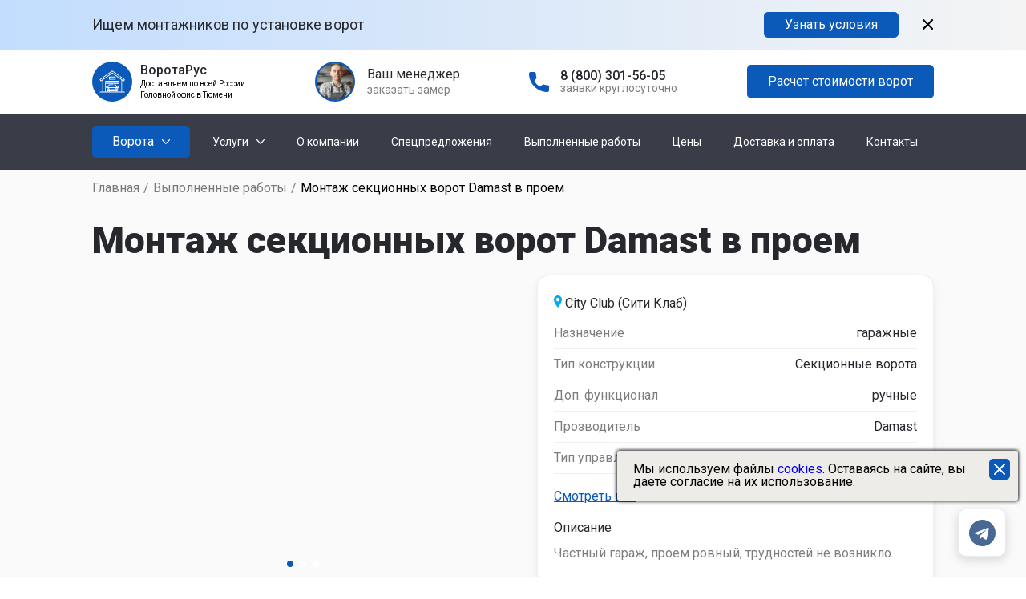

--- FILE ---
content_type: text/html; charset=utf-8
request_url: https://abakan.russvorota.ru/vipolnennie-raboti/56/
body_size: 14317
content:
<!DOCTYPE html>
<html lang="ru">
	<head>
		<meta charset="UTF-8">
		<meta name="format-detection" content="telephone=no">
		<meta name="google-site-verification" content="b0y5RcM3nvryFfRc4VZUI9l73329ha-Qk2F6TK85lNg" />

		
		<!-- Шрифты  -->
		<link rel="preconnect" href="https://fonts.gstatic.com">
		<link rel="stylesheet" rel="preload" type="text/css" as="style" href="https://fonts.googleapis.com/css?family=Roboto:regular,500,600,700,900&display=swap&subset=cyrillic-ext" onload="this.rel='stylesheet'">

		<link rel="preload" as="style" onload="this.rel='stylesheet'" href="//abakan.russvorota.ru/templates/vorota/css/swiper.css" />
		<link rel="preload" as="style" onload="this.rel='stylesheet'" href="//abakan.russvorota.ru/templates/vorota/css/simplebar.css" />
		<link rel="preload" as="style" onload="this.rel='stylesheet'" href="//abakan.russvorota.ru/templates/vorota/assets/slimselect/slimselect.min.css" />
		<link rel="preload" as="style" onload="this.rel='stylesheet'" href="//abakan.russvorota.ru/templates/vorota/assets/jquery.fancybox/jquery.fancybox.min.css" />
		<link rel="preload" as="style" onload="this.rel='stylesheet'" href="//abakan.russvorota.ru/templates/vorota/assets/nouislider/nouislider.min.css" />

		<link rel="stylesheet" type="text/css" href="//abakan.russvorota.ru/templates/vorota/css/style.min.css?v=5">
		<link rel="stylesheet" type="text/css" href="//abakan.russvorota.ru/templates/vorota/css/dop.min.css?1763441085">

		<link rel="preload" as="style" onload="this.rel='stylesheet'" href="//abakan.russvorota.ru/templates/vorota/css/qviz.min.css?1750066727">
		<link rel="preload" as="style" onload="this.rel='stylesheet'" href="//abakan.russvorota.ru/templates/vorota/css/portfolio.min.css?1750066727">

		<link rel="StyleSheet" type="text/css" as="style" href="//abakan.russvorota.ru/templates/vorota/css/messengers.min.css">

		<meta name="viewport" content="width=device-width, initial-scale=1.0">
		<title>Монтаж секционных ворот Damast в проем в Абакане</title>
		<meta name="description" content="Информация о нашем реализованным объекте - Монтаж секционных ворот Damast в проем. «ВоротаРус» занимаемся продажей, монтажом и ремонтом всех видов ворот в Абакане " />				<link rel="shortcut icon" href="//abakan.russvorota.ru/templates/vorota/img/favicon.svg" type="image/x-icon"/>
		<link rel="apple-touch-icon" href="//abakan.russvorota.ru/templates/vorota/img/favicon.svg">
		<link rel="canonical" href="https://abakan.russvorota.ru/vipolnennie-raboti/56/" />		<meta name="yandex-verification" content="4e61911de45e8b82" />	</head>
	<body>
		<div class="wrapper">
			<div class="partnership">
				<div class="partnership__container _container">
					<div class="partnership__body">
						<div class="partnership__text">Ищем монтажников по установке ворот</div>
						<a href="#" class="partnership__button btn show-partnership-modal">Узнать условия</a>
						<button class="partnership__close"><button>
					</div>
				</div>
			</div>
			<header class="header">
				<section class="header__top header-top">
					<div class="header-top__container _container">
						<div class="header-top__row">
							<div class="header-top__logo logo">
								<div class="logo__icon">
									<a href="/">
										<img class="lazyload" data-src="//abakan.russvorota.ru/templates/vorota/img/header/logo.svg" alt="" />
									</a>
								</div>
								<div>
									<div class="logo__text">ВоротаРус</div>
									<noindex>
										<div class="logo__subtext">Доставляем по всей России</div>
										<div class="logo__subtext">Головной офис в Тюмени</div>
									</noindex>
								</div>
							</div>
															<div class="header-top__callback callback-header">
									<div class="callback-header__photo lazyload" data-src="//abakan.russvorota.ru/templates/vorota/img/header/oleg2.jpg"></div>
									<div class="callback-header__text">
										<div class="callback-header__text-top">Ваш менеджер</div>
										<a href="#" class="callback-header__text-bottom show-req-modal" data-ftype="prorab">заказать замер</a>
									</div>
								</div>
																																											<div class="header-top__phone phone-header">
								<a href="tel:8 (800) 301-56-05" class="phone-header__ico">
									<img class="lazyload" data-src="//abakan.russvorota.ru/templates/vorota/img/header/phone-ico.svg" alt="" />
								</a>
								<div class="phone-header__text">
									<a href="tel:8 (800) 301-56-05" class="phone-header__text-top">8 (800) 301-56-05</a>
									<div class="phone-header__text-bottom">заявки круглосуточно</div>
								</div>
							</div>
							<div class="header-top__button button-header">
								
								<a href="#" class="button-header__btn btn show-qviz-modal">Расчет стоимости ворот</a>
							</div>
							<div class="icon-menu">
								<span></span>
								<span></span>
								<span></span>
							</div>
						</div>
					</div>
				</section>
				<section class="header__bottom header-bottom">
	<div class="header-bottom__container _container">
		<div class="header-bottom__row">
							<div class="header-bottom__catalog catalog-header">
					<div class="catalog-header__button">
						<div class="catalog-header__title">Ворота</div>
						<button type="button" class="catalog-header__arrow"><img class="lazyload" data-src="//abakan.russvorota.ru/templates/vorota/img/header/arrow-down.svg" alt=""></button>
						<div class="catalog-header__body">
							<div class="catalog-header__body-wrapper">
								<div class="catalog-header__list-wrapper">
									<ul class="catalog-header__list">
										<div class="catalog-header__sublist-title">Ворота
											<div class="catalog-header__list-close">
												<span></span>
												<span></span>
											</div>
										</div>
																																													                        <li class="catalog-header__item catalog-header__item_two _active">
            <a href="#" class="catalog-header__link">По типу</a>
            <div class="catalog-header__icon-spoller">
                <svg width="10" height="16" viewBox="0 0 10 16" fill="none" xmlns="http://www.w3.org/2000/svg">
                    <path opacity="0.23" d="M1.65503 14.3101L8.31004 7.65505L1.65503 1.00003" stroke="#27282E" stroke-width="1.5" stroke-linecap="round" stroke-linejoin="round" />
                </svg>
            </div>
                            
                                    <div class="catalog-header__sublist">
                        <ul class="catalog-header__list">
                                                            <li class="catalog-header__item catalog-header__item_three _active">
	<a href="/catalog/vorota/sekcionnye/" class="catalog-header__link">Секционные</a>
	<div class="catalog-header__icon-spoller">
		<svg width="10" height="16" viewBox="0 0 10 16" fill="none" xmlns="http://www.w3.org/2000/svg">
			<path opacity="0.23" d="M1.65503 14.3101L8.31004 7.65505L1.65503 1.00003" stroke="#27282E" stroke-width="1.5" stroke-linecap="round" stroke-linejoin="round" />
		</svg>
	</div>
					<div class="catalog-header__sublist sublist-catalog" data-simplebar>
			<div class="sublist-catalog__content">
														<div class="sublist-catalog__item">
						<div class="sublist-catalog__item-wrapper">
							<div class="sublist-catalog__item-title">
								По управлению
								<div class="sublist-catalog__item-icon">
									<svg width="10" height="16" viewBox="0 0 10 16" fill="none" xmlns="http://www.w3.org/2000/svg">
										<path opacity="0.23" d="M1.65503 14.3101L8.31004 7.65505L1.65503 1.00003" stroke="#27282E" stroke-width="1.5" stroke-linecap="round" stroke-linejoin="round" />
									</svg>
								</div>
							</div>
															<div class="sublist-catalog__item-list">
																																						<a href="/catalog/vorota/sekcionnye/mekhanicheskie/" class="sublist-catalog__item-link">механическое</a>
																													<a href="/catalog/vorota/sekcionnye/avtomaticheskie/" class="sublist-catalog__item-link">автоматическое</a>
																	</div>
													</div>
					</div>
														<div class="sublist-catalog__item">
						<div class="sublist-catalog__item-wrapper">
							<div class="sublist-catalog__item-title">
								По производителю
								<div class="sublist-catalog__item-icon">
									<svg width="10" height="16" viewBox="0 0 10 16" fill="none" xmlns="http://www.w3.org/2000/svg">
										<path opacity="0.23" d="M1.65503 14.3101L8.31004 7.65505L1.65503 1.00003" stroke="#27282E" stroke-width="1.5" stroke-linecap="round" stroke-linejoin="round" />
									</svg>
								</div>
							</div>
															<div class="sublist-catalog__item-list">
																																						<a href="/catalog/vorota/sekcionnye/damast/" class="sublist-catalog__item-link">Damast</a>
																													<a href="/catalog/vorota/sekcionnye/doorhan/" class="sublist-catalog__item-link">Doorhan</a>
																													<a href="/catalog/vorota/sekcionnye/alutech/" class="sublist-catalog__item-link">Alutech</a>
																													<a href="/catalog/vorota/sekcionnye/hormann/" class="sublist-catalog__item-link">Hormann</a>
																	</div>
													</div>
					</div>
														<div class="sublist-catalog__item">
						<div class="sublist-catalog__item-wrapper">
							<div class="sublist-catalog__item-title">
								По материалу
								<div class="sublist-catalog__item-icon">
									<svg width="10" height="16" viewBox="0 0 10 16" fill="none" xmlns="http://www.w3.org/2000/svg">
										<path opacity="0.23" d="M1.65503 14.3101L8.31004 7.65505L1.65503 1.00003" stroke="#27282E" stroke-width="1.5" stroke-linecap="round" stroke-linejoin="round" />
									</svg>
								</div>
							</div>
													</div>
					</div>
														<div class="sublist-catalog__item">
						<div class="sublist-catalog__item-wrapper">
							<div class="sublist-catalog__item-title">
								Дополнительный функционал
								<div class="sublist-catalog__item-icon">
									<svg width="10" height="16" viewBox="0 0 10 16" fill="none" xmlns="http://www.w3.org/2000/svg">
										<path opacity="0.23" d="M1.65503 14.3101L8.31004 7.65505L1.65503 1.00003" stroke="#27282E" stroke-width="1.5" stroke-linecap="round" stroke-linejoin="round" />
									</svg>
								</div>
							</div>
															<div class="sublist-catalog__item-list">
																																						<a href="/catalog/vorota/sekcionnye/panoramnye/" class="sublist-catalog__item-link">панорамные</a>
																													<a href="/catalog/vorota/sekcionnye/s-kalitkoj/" class="sublist-catalog__item-link">с калиткой</a>
																													<a href="/catalog/vorota/sekcionnye/s-oknami/" class="sublist-catalog__item-link">с окнами</a>
																	</div>
													</div>
					</div>
														<div class="sublist-catalog__item">
						<div class="sublist-catalog__item-wrapper">
							<div class="sublist-catalog__item-title">
								По типу использования
								<div class="sublist-catalog__item-icon">
									<svg width="10" height="16" viewBox="0 0 10 16" fill="none" xmlns="http://www.w3.org/2000/svg">
										<path opacity="0.23" d="M1.65503 14.3101L8.31004 7.65505L1.65503 1.00003" stroke="#27282E" stroke-width="1.5" stroke-linecap="round" stroke-linejoin="round" />
									</svg>
								</div>
							</div>
															<div class="sublist-catalog__item-list">
																																						<a href="/catalog/vorota/sekcionnye/promyshlennye/" class="sublist-catalog__item-link">промышленные</a>
																													<a href="/catalog/vorota/sekcionnye/bytovye/" class="sublist-catalog__item-link">бытовые</a>
																	</div>
													</div>
					</div>
							</div>
		</div>
	</li>






































                                                            <li class="catalog-header__item catalog-header__item_three">
	<a href="/catalog/vorota/otkatnye/" class="catalog-header__link">Откатные</a>
	<div class="catalog-header__icon-spoller">
		<svg width="10" height="16" viewBox="0 0 10 16" fill="none" xmlns="http://www.w3.org/2000/svg">
			<path opacity="0.23" d="M1.65503 14.3101L8.31004 7.65505L1.65503 1.00003" stroke="#27282E" stroke-width="1.5" stroke-linecap="round" stroke-linejoin="round" />
		</svg>
	</div>
					<div class="catalog-header__sublist sublist-catalog" data-simplebar>
			<div class="sublist-catalog__content">
														<div class="sublist-catalog__item">
						<div class="sublist-catalog__item-wrapper">
							<div class="sublist-catalog__item-title">
								По управлению
								<div class="sublist-catalog__item-icon">
									<svg width="10" height="16" viewBox="0 0 10 16" fill="none" xmlns="http://www.w3.org/2000/svg">
										<path opacity="0.23" d="M1.65503 14.3101L8.31004 7.65505L1.65503 1.00003" stroke="#27282E" stroke-width="1.5" stroke-linecap="round" stroke-linejoin="round" />
									</svg>
								</div>
							</div>
															<div class="sublist-catalog__item-list">
																																						<a href="/catalog/vorota/otkatnye/mekhanicheskie/" class="sublist-catalog__item-link">Механические</a>
																													<a href="/catalog/vorota/otkatnye/avtomaticheskie/" class="sublist-catalog__item-link">Автоматические</a>
																	</div>
													</div>
					</div>
														<div class="sublist-catalog__item">
						<div class="sublist-catalog__item-wrapper">
							<div class="sublist-catalog__item-title">
								По расположению направляющих
								<div class="sublist-catalog__item-icon">
									<svg width="10" height="16" viewBox="0 0 10 16" fill="none" xmlns="http://www.w3.org/2000/svg">
										<path opacity="0.23" d="M1.65503 14.3101L8.31004 7.65505L1.65503 1.00003" stroke="#27282E" stroke-width="1.5" stroke-linecap="round" stroke-linejoin="round" />
									</svg>
								</div>
							</div>
															<div class="sublist-catalog__item-list">
																																						<a href="/catalog/vorota/otkatnye/podvesnye/" class="sublist-catalog__item-link">Подвесные</a>
																													<a href="/catalog/vorota/otkatnye/konsolnye/" class="sublist-catalog__item-link">Консольные</a>
																	</div>
													</div>
					</div>
														<div class="sublist-catalog__item">
						<div class="sublist-catalog__item-wrapper">
							<div class="sublist-catalog__item-title">
								По производителю
								<div class="sublist-catalog__item-icon">
									<svg width="10" height="16" viewBox="0 0 10 16" fill="none" xmlns="http://www.w3.org/2000/svg">
										<path opacity="0.23" d="M1.65503 14.3101L8.31004 7.65505L1.65503 1.00003" stroke="#27282E" stroke-width="1.5" stroke-linecap="round" stroke-linejoin="round" />
									</svg>
								</div>
							</div>
															<div class="sublist-catalog__item-list">
																																						<a href="/catalog/vorota/otkatnye/doorhan/" class="sublist-catalog__item-link">Doorhan</a>
																													<a href="/catalog/vorota/otkatnye/alutech/" class="sublist-catalog__item-link">Alutech</a>
																													<a href="/catalog/vorota/otkatnye/damast/" class="sublist-catalog__item-link">Damast</a>
																	</div>
													</div>
					</div>
														<div class="sublist-catalog__item">
						<div class="sublist-catalog__item-wrapper">
							<div class="sublist-catalog__item-title">
								По материалу
								<div class="sublist-catalog__item-icon">
									<svg width="10" height="16" viewBox="0 0 10 16" fill="none" xmlns="http://www.w3.org/2000/svg">
										<path opacity="0.23" d="M1.65503 14.3101L8.31004 7.65505L1.65503 1.00003" stroke="#27282E" stroke-width="1.5" stroke-linecap="round" stroke-linejoin="round" />
									</svg>
								</div>
							</div>
															<div class="sublist-catalog__item-list">
																																						<a href="/catalog/vorota/otkatnye/metallicheskie/" class="sublist-catalog__item-link">Из профлиста</a>
																													<a href="/catalog/vorota/otkatnye/sendvich-panelej/" class="sublist-catalog__item-link">Сэндвич-панель</a>
																													<a href="/catalog/vorota/otkatnye/derevyannye/" class="sublist-catalog__item-link">Деревянные</a>
																													<a href="/catalog/vorota/otkatnye/kovanye/" class="sublist-catalog__item-link">Кованые</a>
																													<a href="/catalog/vorota/otkatnye/shtaketnik/" class="sublist-catalog__item-link">Штакетник</a>
																													<a href="/catalog/vorota/otkatnye/zhalyuzi/" class="sublist-catalog__item-link">Жалюзи</a>
																	</div>
													</div>
					</div>
														<div class="sublist-catalog__item">
						<div class="sublist-catalog__item-wrapper">
							<div class="sublist-catalog__item-title">
								По типу основания
								<div class="sublist-catalog__item-icon">
									<svg width="10" height="16" viewBox="0 0 10 16" fill="none" xmlns="http://www.w3.org/2000/svg">
										<path opacity="0.23" d="M1.65503 14.3101L8.31004 7.65505L1.65503 1.00003" stroke="#27282E" stroke-width="1.5" stroke-linecap="round" stroke-linejoin="round" />
									</svg>
								</div>
							</div>
															<div class="sublist-catalog__item-list">
																																						<a href="/catalog/vorota/otkatnye/na-svayah/" class="sublist-catalog__item-link">на сваях</a>
																													<a href="/catalog/vorota/otkatnye/na-lente/" class="sublist-catalog__item-link">на ленте</a>
																	</div>
													</div>
					</div>
														<div class="sublist-catalog__item">
						<div class="sublist-catalog__item-wrapper">
							<div class="sublist-catalog__item-title">
								Дополнительный функционал
								<div class="sublist-catalog__item-icon">
									<svg width="10" height="16" viewBox="0 0 10 16" fill="none" xmlns="http://www.w3.org/2000/svg">
										<path opacity="0.23" d="M1.65503 14.3101L8.31004 7.65505L1.65503 1.00003" stroke="#27282E" stroke-width="1.5" stroke-linecap="round" stroke-linejoin="round" />
									</svg>
								</div>
							</div>
															<div class="sublist-catalog__item-list">
																																						<a href="/catalog/vorota/otkatnye/s-kalitkoj/" class="sublist-catalog__item-link">с калиткой</a>
																	</div>
													</div>
					</div>
							</div>
		</div>
	</li>






































                                                            <li class="catalog-header__item catalog-header__item_three">
	<a href="/catalog/vorota/raspashnye/" class="catalog-header__link">Распашные</a>
	<div class="catalog-header__icon-spoller">
		<svg width="10" height="16" viewBox="0 0 10 16" fill="none" xmlns="http://www.w3.org/2000/svg">
			<path opacity="0.23" d="M1.65503 14.3101L8.31004 7.65505L1.65503 1.00003" stroke="#27282E" stroke-width="1.5" stroke-linecap="round" stroke-linejoin="round" />
		</svg>
	</div>
					<div class="catalog-header__sublist sublist-catalog" data-simplebar>
			<div class="sublist-catalog__content">
														<div class="sublist-catalog__item">
						<div class="sublist-catalog__item-wrapper">
							<div class="sublist-catalog__item-title">
								По управлению
								<div class="sublist-catalog__item-icon">
									<svg width="10" height="16" viewBox="0 0 10 16" fill="none" xmlns="http://www.w3.org/2000/svg">
										<path opacity="0.23" d="M1.65503 14.3101L8.31004 7.65505L1.65503 1.00003" stroke="#27282E" stroke-width="1.5" stroke-linecap="round" stroke-linejoin="round" />
									</svg>
								</div>
							</div>
															<div class="sublist-catalog__item-list">
																																						<a href="/catalog/vorota/raspashnye/ruchnye/" class="sublist-catalog__item-link">Ручные</a>
																													<a href="/catalog/vorota/raspashnye/avtomaticheskie/" class="sublist-catalog__item-link">Автоматические</a>
																	</div>
													</div>
					</div>
														<div class="sublist-catalog__item">
						<div class="sublist-catalog__item-wrapper">
							<div class="sublist-catalog__item-title">
								По производителю
								<div class="sublist-catalog__item-icon">
									<svg width="10" height="16" viewBox="0 0 10 16" fill="none" xmlns="http://www.w3.org/2000/svg">
										<path opacity="0.23" d="M1.65503 14.3101L8.31004 7.65505L1.65503 1.00003" stroke="#27282E" stroke-width="1.5" stroke-linecap="round" stroke-linejoin="round" />
									</svg>
								</div>
							</div>
															<div class="sublist-catalog__item-list">
																																						<a href="/catalog/vorota/raspashnye/doorhan/" class="sublist-catalog__item-link">Doorhan</a>
																													<a href="/catalog/vorota/raspashnye/alutech/" class="sublist-catalog__item-link">Alutech</a>
																	</div>
													</div>
					</div>
														<div class="sublist-catalog__item">
						<div class="sublist-catalog__item-wrapper">
							<div class="sublist-catalog__item-title">
								По материалу
								<div class="sublist-catalog__item-icon">
									<svg width="10" height="16" viewBox="0 0 10 16" fill="none" xmlns="http://www.w3.org/2000/svg">
										<path opacity="0.23" d="M1.65503 14.3101L8.31004 7.65505L1.65503 1.00003" stroke="#27282E" stroke-width="1.5" stroke-linecap="round" stroke-linejoin="round" />
									</svg>
								</div>
							</div>
															<div class="sublist-catalog__item-list">
																																						<a href="/catalog/vorota/raspashnye/metallicheskie/" class="sublist-catalog__item-link">Металлические</a>
																													<a href="/catalog/vorota/raspashnye/sendvich-panelej/" class="sublist-catalog__item-link">Сэндвич-панель</a>
																													<a href="/catalog/vorota/raspashnye/derevyannye/" class="sublist-catalog__item-link">Деревянные</a>
																													<a href="/catalog/vorota/raspashnye/kovanye/" class="sublist-catalog__item-link">Кованые</a>
																													<a href="/catalog/vorota/raspashnye/shtaketnik/" class="sublist-catalog__item-link">Штакетник</a>
																													<a href="/catalog/vorota/raspashnye/zhaluzi/" class="sublist-catalog__item-link">Жалюзи</a>
																	</div>
													</div>
					</div>
														<div class="sublist-catalog__item">
						<div class="sublist-catalog__item-wrapper">
							<div class="sublist-catalog__item-title">
								По типу основания
								<div class="sublist-catalog__item-icon">
									<svg width="10" height="16" viewBox="0 0 10 16" fill="none" xmlns="http://www.w3.org/2000/svg">
										<path opacity="0.23" d="M1.65503 14.3101L8.31004 7.65505L1.65503 1.00003" stroke="#27282E" stroke-width="1.5" stroke-linecap="round" stroke-linejoin="round" />
									</svg>
								</div>
							</div>
															<div class="sublist-catalog__item-list">
																																						<a href="/catalog/vorota/raspashnye/na-svayah/" class="sublist-catalog__item-link">на сваях</a>
																	</div>
													</div>
					</div>
														<div class="sublist-catalog__item">
						<div class="sublist-catalog__item-wrapper">
							<div class="sublist-catalog__item-title">
								Дополнительный функционал
								<div class="sublist-catalog__item-icon">
									<svg width="10" height="16" viewBox="0 0 10 16" fill="none" xmlns="http://www.w3.org/2000/svg">
										<path opacity="0.23" d="M1.65503 14.3101L8.31004 7.65505L1.65503 1.00003" stroke="#27282E" stroke-width="1.5" stroke-linecap="round" stroke-linejoin="round" />
									</svg>
								</div>
							</div>
															<div class="sublist-catalog__item-list">
																																						<a href="/catalog/vorota/raspashnye/s-kalitkoj/" class="sublist-catalog__item-link">с калиткой</a>
																	</div>
													</div>
					</div>
							</div>
		</div>
	</li>






































                                                    </ul>
                    </div>
                                    </li>
                    <li class="catalog-header__item catalog-header__item_two">
            <a href="#" class="catalog-header__link">По видам</a>
            <div class="catalog-header__icon-spoller">
                <svg width="10" height="16" viewBox="0 0 10 16" fill="none" xmlns="http://www.w3.org/2000/svg">
                    <path opacity="0.23" d="M1.65503 14.3101L8.31004 7.65505L1.65503 1.00003" stroke="#27282E" stroke-width="1.5" stroke-linecap="round" stroke-linejoin="round" />
                </svg>
            </div>
                            
                                    <div class="catalog-header__sublist">
                        <ul class="catalog-header__list">
                                                            <li class="catalog-header__item catalog-header__item_three">
	<a href="/catalog/vorota/garazhnye/" class="catalog-header__link">Гаражные</a>
	<div class="catalog-header__icon-spoller">
		<svg width="10" height="16" viewBox="0 0 10 16" fill="none" xmlns="http://www.w3.org/2000/svg">
			<path opacity="0.23" d="M1.65503 14.3101L8.31004 7.65505L1.65503 1.00003" stroke="#27282E" stroke-width="1.5" stroke-linecap="round" stroke-linejoin="round" />
		</svg>
	</div>
					<div class="catalog-header__sublist sublist-catalog" data-simplebar>
			<div class="sublist-catalog__content">
														<div class="sublist-catalog__item">
						<div class="sublist-catalog__item-wrapper">
							<div class="sublist-catalog__item-title">
								По управлению
								<div class="sublist-catalog__item-icon">
									<svg width="10" height="16" viewBox="0 0 10 16" fill="none" xmlns="http://www.w3.org/2000/svg">
										<path opacity="0.23" d="M1.65503 14.3101L8.31004 7.65505L1.65503 1.00003" stroke="#27282E" stroke-width="1.5" stroke-linecap="round" stroke-linejoin="round" />
									</svg>
								</div>
							</div>
															<div class="sublist-catalog__item-list">
																																						<a href="/catalog/vorota/garazhnye/avtomaticheskie/" class="sublist-catalog__item-link">Автоматические</a>
																													<a href="/catalog/vorota/garazhnye/ruchnye/" class="sublist-catalog__item-link">Ручные</a>
																													<a href="/catalog/vorota/garazhnye/mekhanicheskie/" class="sublist-catalog__item-link">Механические</a>
																	</div>
													</div>
					</div>
														<div class="sublist-catalog__item">
						<div class="sublist-catalog__item-wrapper">
							<div class="sublist-catalog__item-title">
								По типу конструкции
								<div class="sublist-catalog__item-icon">
									<svg width="10" height="16" viewBox="0 0 10 16" fill="none" xmlns="http://www.w3.org/2000/svg">
										<path opacity="0.23" d="M1.65503 14.3101L8.31004 7.65505L1.65503 1.00003" stroke="#27282E" stroke-width="1.5" stroke-linecap="round" stroke-linejoin="round" />
									</svg>
								</div>
							</div>
															<div class="sublist-catalog__item-list">
																																						<a href="/catalog/vorota/garazhnye/raspashnye/" class="sublist-catalog__item-link">распашные</a>
																													<a href="/catalog/vorota/garazhnye/sekcionnye/" class="sublist-catalog__item-link">секционные</a>
																													<a href="/catalog/vorota/garazhnye/otkatnye/" class="sublist-catalog__item-link">откатные</a>
																	</div>
													</div>
					</div>
														<div class="sublist-catalog__item">
						<div class="sublist-catalog__item-wrapper">
							<div class="sublist-catalog__item-title">
								Дополнительный функционал
								<div class="sublist-catalog__item-icon">
									<svg width="10" height="16" viewBox="0 0 10 16" fill="none" xmlns="http://www.w3.org/2000/svg">
										<path opacity="0.23" d="M1.65503 14.3101L8.31004 7.65505L1.65503 1.00003" stroke="#27282E" stroke-width="1.5" stroke-linecap="round" stroke-linejoin="round" />
									</svg>
								</div>
							</div>
															<div class="sublist-catalog__item-list">
																																						<a href="/catalog/vorota/garazhnye/panoramnye/" class="sublist-catalog__item-link">панорамные</a>
																													<a href="/catalog/vorota/garazhnye/s-kalitkoj/" class="sublist-catalog__item-link">с калиткой</a>
																													<a href="/catalog/vorota/garazhnye/s-oknami/" class="sublist-catalog__item-link">с окнами</a>
																	</div>
													</div>
					</div>
														<div class="sublist-catalog__item">
						<div class="sublist-catalog__item-wrapper">
							<div class="sublist-catalog__item-title">
								По производителю
								<div class="sublist-catalog__item-icon">
									<svg width="10" height="16" viewBox="0 0 10 16" fill="none" xmlns="http://www.w3.org/2000/svg">
										<path opacity="0.23" d="M1.65503 14.3101L8.31004 7.65505L1.65503 1.00003" stroke="#27282E" stroke-width="1.5" stroke-linecap="round" stroke-linejoin="round" />
									</svg>
								</div>
							</div>
															<div class="sublist-catalog__item-list">
																																						<a href="/catalog/vorota/garazhnye/doorhan/" class="sublist-catalog__item-link">Doorhan</a>
																													<a href="/catalog/vorota/garazhnye/alutech/" class="sublist-catalog__item-link">Alutech</a>
																													<a href="/catalog/vorota/garazhnye/hormann/" class="sublist-catalog__item-link">Hormann</a>
																													<a href="/catalog/vorota/garazhnye/damast/" class="sublist-catalog__item-link">Damast</a>
																	</div>
													</div>
					</div>
														<div class="sublist-catalog__item">
						<div class="sublist-catalog__item-wrapper">
							<div class="sublist-catalog__item-title">
								По материалу
								<div class="sublist-catalog__item-icon">
									<svg width="10" height="16" viewBox="0 0 10 16" fill="none" xmlns="http://www.w3.org/2000/svg">
										<path opacity="0.23" d="M1.65503 14.3101L8.31004 7.65505L1.65503 1.00003" stroke="#27282E" stroke-width="1.5" stroke-linecap="round" stroke-linejoin="round" />
									</svg>
								</div>
							</div>
															<div class="sublist-catalog__item-list">
																																						<a href="/catalog/vorota/garazhnye/metallicheskie/" class="sublist-catalog__item-link">Металлические</a>
																													<a href="/catalog/vorota/garazhnye/sendvich-panelej/" class="sublist-catalog__item-link">Сэндвич-панель</a>
																													<a href="/catalog/vorota/garazhnye/derevyannye/" class="sublist-catalog__item-link">Деревянные</a>
																													<a href="/catalog/vorota/garazhnye/kovanye/" class="sublist-catalog__item-link">Кованые</a>
																													<a href="/catalog/vorota/garazhnye/zhalyuzi/" class="sublist-catalog__item-link">Жалюзи</a>
																	</div>
													</div>
					</div>
														<div class="sublist-catalog__item">
						<div class="sublist-catalog__item-wrapper">
							<div class="sublist-catalog__item-title">
								По типу использования
								<div class="sublist-catalog__item-icon">
									<svg width="10" height="16" viewBox="0 0 10 16" fill="none" xmlns="http://www.w3.org/2000/svg">
										<path opacity="0.23" d="M1.65503 14.3101L8.31004 7.65505L1.65503 1.00003" stroke="#27282E" stroke-width="1.5" stroke-linecap="round" stroke-linejoin="round" />
									</svg>
								</div>
							</div>
															<div class="sublist-catalog__item-list">
																																						<a href="/catalog/vorota/garazhnye/promyshlennye/" class="sublist-catalog__item-link">Промышленные</a>
																	</div>
													</div>
					</div>
							</div>
		</div>
	</li>






































                                                            <li class="catalog-header__item catalog-header__item_three">
	<a href="/catalog/vorota/ulichnye-i-viezdnye/" class="catalog-header__link">Уличные и въездные</a>
	<div class="catalog-header__icon-spoller">
		<svg width="10" height="16" viewBox="0 0 10 16" fill="none" xmlns="http://www.w3.org/2000/svg">
			<path opacity="0.23" d="M1.65503 14.3101L8.31004 7.65505L1.65503 1.00003" stroke="#27282E" stroke-width="1.5" stroke-linecap="round" stroke-linejoin="round" />
		</svg>
	</div>
					<div class="catalog-header__sublist sublist-catalog" data-simplebar>
			<div class="sublist-catalog__content">
														<div class="sublist-catalog__item">
						<div class="sublist-catalog__item-wrapper">
							<div class="sublist-catalog__item-title">
								По управлению
								<div class="sublist-catalog__item-icon">
									<svg width="10" height="16" viewBox="0 0 10 16" fill="none" xmlns="http://www.w3.org/2000/svg">
										<path opacity="0.23" d="M1.65503 14.3101L8.31004 7.65505L1.65503 1.00003" stroke="#27282E" stroke-width="1.5" stroke-linecap="round" stroke-linejoin="round" />
									</svg>
								</div>
							</div>
															<div class="sublist-catalog__item-list">
																																						<a href="/catalog/vorota/ulichnye-i-viezdnye/ruchnye/" class="sublist-catalog__item-link">Ручное</a>
																													<a href="/catalog/vorota/ulichnye-i-viezdnye/avtomaticheskie/" class="sublist-catalog__item-link">Автоматическое</a>
																	</div>
													</div>
					</div>
														<div class="sublist-catalog__item">
						<div class="sublist-catalog__item-wrapper">
							<div class="sublist-catalog__item-title">
								По типу конструкции
								<div class="sublist-catalog__item-icon">
									<svg width="10" height="16" viewBox="0 0 10 16" fill="none" xmlns="http://www.w3.org/2000/svg">
										<path opacity="0.23" d="M1.65503 14.3101L8.31004 7.65505L1.65503 1.00003" stroke="#27282E" stroke-width="1.5" stroke-linecap="round" stroke-linejoin="round" />
									</svg>
								</div>
							</div>
															<div class="sublist-catalog__item-list">
																																						<a href="/catalog/vorota/ulichnye-i-viezdnye/raspashnye/" class="sublist-catalog__item-link">Распашные</a>
																													<a href="/catalog/vorota/ulichnye-i-viezdnye/otkatnye/" class="sublist-catalog__item-link">Откатные</a>
																	</div>
													</div>
					</div>
														<div class="sublist-catalog__item">
						<div class="sublist-catalog__item-wrapper">
							<div class="sublist-catalog__item-title">
								По производителю
								<div class="sublist-catalog__item-icon">
									<svg width="10" height="16" viewBox="0 0 10 16" fill="none" xmlns="http://www.w3.org/2000/svg">
										<path opacity="0.23" d="M1.65503 14.3101L8.31004 7.65505L1.65503 1.00003" stroke="#27282E" stroke-width="1.5" stroke-linecap="round" stroke-linejoin="round" />
									</svg>
								</div>
							</div>
															<div class="sublist-catalog__item-list">
																																						<a href="/catalog/vorota/ulichnye-i-viezdnye/doorhan/" class="sublist-catalog__item-link">Doorhan</a>
																													<a href="/catalog/vorota/ulichnye-i-viezdnye/alutech/" class="sublist-catalog__item-link">Alutech</a>
																	</div>
													</div>
					</div>
														<div class="sublist-catalog__item">
						<div class="sublist-catalog__item-wrapper">
							<div class="sublist-catalog__item-title">
								По материалу
								<div class="sublist-catalog__item-icon">
									<svg width="10" height="16" viewBox="0 0 10 16" fill="none" xmlns="http://www.w3.org/2000/svg">
										<path opacity="0.23" d="M1.65503 14.3101L8.31004 7.65505L1.65503 1.00003" stroke="#27282E" stroke-width="1.5" stroke-linecap="round" stroke-linejoin="round" />
									</svg>
								</div>
							</div>
															<div class="sublist-catalog__item-list">
																																						<a href="/catalog/vorota/ulichnye-i-viezdnye/metallicheskie/" class="sublist-catalog__item-link">Металлические</a>
																													<a href="/catalog/vorota/ulichnye-i-viezdnye/derevyannye/" class="sublist-catalog__item-link">Деревянные</a>
																													<a href="/catalog/vorota/ulichnye-i-viezdnye/kovanye/" class="sublist-catalog__item-link">Кованые</a>
																	</div>
													</div>
					</div>
							</div>
		</div>
	</li>






































                                                    </ul>
                    </div>
                                    </li>
                    <li class="catalog-header__item catalog-header__item_two">
            <a href="#" class="catalog-header__link">По производителю</a>
            <div class="catalog-header__icon-spoller">
                <svg width="10" height="16" viewBox="0 0 10 16" fill="none" xmlns="http://www.w3.org/2000/svg">
                    <path opacity="0.23" d="M1.65503 14.3101L8.31004 7.65505L1.65503 1.00003" stroke="#27282E" stroke-width="1.5" stroke-linecap="round" stroke-linejoin="round" />
                </svg>
            </div>
                            
                                    <div class="catalog-header__sublist">
                        <ul class="catalog-header__list">
                                                            <li class="catalog-header__item catalog-header__item_three">
	<a href="/catalog/vorota/alutech/" class="catalog-header__link">Alutech</a>
	<div class="catalog-header__icon-spoller">
		<svg width="10" height="16" viewBox="0 0 10 16" fill="none" xmlns="http://www.w3.org/2000/svg">
			<path opacity="0.23" d="M1.65503 14.3101L8.31004 7.65505L1.65503 1.00003" stroke="#27282E" stroke-width="1.5" stroke-linecap="round" stroke-linejoin="round" />
		</svg>
	</div>
	</li>






































                                                            <li class="catalog-header__item catalog-header__item_three">
	<a href="/catalog/vorota/doorhan/" class="catalog-header__link">Doorhan</a>
	<div class="catalog-header__icon-spoller">
		<svg width="10" height="16" viewBox="0 0 10 16" fill="none" xmlns="http://www.w3.org/2000/svg">
			<path opacity="0.23" d="M1.65503 14.3101L8.31004 7.65505L1.65503 1.00003" stroke="#27282E" stroke-width="1.5" stroke-linecap="round" stroke-linejoin="round" />
		</svg>
	</div>
	</li>






































                                                            <li class="catalog-header__item catalog-header__item_three">
	<a href="/catalog/vorota/damast/" class="catalog-header__link">Damast</a>
	<div class="catalog-header__icon-spoller">
		<svg width="10" height="16" viewBox="0 0 10 16" fill="none" xmlns="http://www.w3.org/2000/svg">
			<path opacity="0.23" d="M1.65503 14.3101L8.31004 7.65505L1.65503 1.00003" stroke="#27282E" stroke-width="1.5" stroke-linecap="round" stroke-linejoin="round" />
		</svg>
	</div>
	</li>






































                                                            <li class="catalog-header__item catalog-header__item_three">
	<a href="/catalog/vorota/hormann/" class="catalog-header__link">Hormann</a>
	<div class="catalog-header__icon-spoller">
		<svg width="10" height="16" viewBox="0 0 10 16" fill="none" xmlns="http://www.w3.org/2000/svg">
			<path opacity="0.23" d="M1.65503 14.3101L8.31004 7.65505L1.65503 1.00003" stroke="#27282E" stroke-width="1.5" stroke-linecap="round" stroke-linejoin="round" />
		</svg>
	</div>
	</li>






































                                                    </ul>
                    </div>
                                    </li>
                    <li class="catalog-header__item catalog-header__item_two">
            <a href="#" class="catalog-header__link">По назначению</a>
            <div class="catalog-header__icon-spoller">
                <svg width="10" height="16" viewBox="0 0 10 16" fill="none" xmlns="http://www.w3.org/2000/svg">
                    <path opacity="0.23" d="M1.65503 14.3101L8.31004 7.65505L1.65503 1.00003" stroke="#27282E" stroke-width="1.5" stroke-linecap="round" stroke-linejoin="round" />
                </svg>
            </div>
                            
                                    <div class="catalog-header__sublist">
                        <ul class="catalog-header__list">
                                                            <li class="catalog-header__item catalog-header__item_three">
	<a href="/catalog/vorota/promyshlennye/" class="catalog-header__link">Промышленные</a>
	<div class="catalog-header__icon-spoller">
		<svg width="10" height="16" viewBox="0 0 10 16" fill="none" xmlns="http://www.w3.org/2000/svg">
			<path opacity="0.23" d="M1.65503 14.3101L8.31004 7.65505L1.65503 1.00003" stroke="#27282E" stroke-width="1.5" stroke-linecap="round" stroke-linejoin="round" />
		</svg>
	</div>
					<div class="catalog-header__sublist sublist-catalog" data-simplebar>
			<div class="sublist-catalog__content">
														<div class="sublist-catalog__item">
						<div class="sublist-catalog__item-wrapper">
							<div class="sublist-catalog__item-title">
								По управлению
								<div class="sublist-catalog__item-icon">
									<svg width="10" height="16" viewBox="0 0 10 16" fill="none" xmlns="http://www.w3.org/2000/svg">
										<path opacity="0.23" d="M1.65503 14.3101L8.31004 7.65505L1.65503 1.00003" stroke="#27282E" stroke-width="1.5" stroke-linecap="round" stroke-linejoin="round" />
									</svg>
								</div>
							</div>
															<div class="sublist-catalog__item-list">
																																						<a href="/catalog/vorota/promyshlennye/avtomaticheskie/" class="sublist-catalog__item-link">Автоматические</a>
																	</div>
													</div>
					</div>
														<div class="sublist-catalog__item">
						<div class="sublist-catalog__item-wrapper">
							<div class="sublist-catalog__item-title">
								По типу конструкции
								<div class="sublist-catalog__item-icon">
									<svg width="10" height="16" viewBox="0 0 10 16" fill="none" xmlns="http://www.w3.org/2000/svg">
										<path opacity="0.23" d="M1.65503 14.3101L8.31004 7.65505L1.65503 1.00003" stroke="#27282E" stroke-width="1.5" stroke-linecap="round" stroke-linejoin="round" />
									</svg>
								</div>
							</div>
															<div class="sublist-catalog__item-list">
																																						<a href="/catalog/vorota/promyshlennye/sekcionnye/" class="sublist-catalog__item-link">Секционные</a>
																	</div>
													</div>
					</div>
														<div class="sublist-catalog__item">
						<div class="sublist-catalog__item-wrapper">
							<div class="sublist-catalog__item-title">
								Дополнительный функционал
								<div class="sublist-catalog__item-icon">
									<svg width="10" height="16" viewBox="0 0 10 16" fill="none" xmlns="http://www.w3.org/2000/svg">
										<path opacity="0.23" d="M1.65503 14.3101L8.31004 7.65505L1.65503 1.00003" stroke="#27282E" stroke-width="1.5" stroke-linecap="round" stroke-linejoin="round" />
									</svg>
								</div>
							</div>
															<div class="sublist-catalog__item-list">
																																						<a href="/catalog/vorota/promyshlennye/s-kalitkoj/" class="sublist-catalog__item-link">с калиткой</a>
																	</div>
													</div>
					</div>
														<div class="sublist-catalog__item">
						<div class="sublist-catalog__item-wrapper">
							<div class="sublist-catalog__item-title">
								По назначению
								<div class="sublist-catalog__item-icon">
									<svg width="10" height="16" viewBox="0 0 10 16" fill="none" xmlns="http://www.w3.org/2000/svg">
										<path opacity="0.23" d="M1.65503 14.3101L8.31004 7.65505L1.65503 1.00003" stroke="#27282E" stroke-width="1.5" stroke-linecap="round" stroke-linejoin="round" />
									</svg>
								</div>
							</div>
															<div class="sublist-catalog__item-list">
																																						<a href="/catalog/vorota/promyshlennye/garazhnye/" class="sublist-catalog__item-link">Гаражные</a>
																	</div>
													</div>
					</div>
							</div>
		</div>
	</li>






































                                                            <li class="catalog-header__item catalog-header__item_three">
	<a href="/catalog/vorota/bytovye/" class="catalog-header__link">Бытовые</a>
	<div class="catalog-header__icon-spoller">
		<svg width="10" height="16" viewBox="0 0 10 16" fill="none" xmlns="http://www.w3.org/2000/svg">
			<path opacity="0.23" d="M1.65503 14.3101L8.31004 7.65505L1.65503 1.00003" stroke="#27282E" stroke-width="1.5" stroke-linecap="round" stroke-linejoin="round" />
		</svg>
	</div>
					<div class="catalog-header__sublist sublist-catalog" data-simplebar>
			<div class="sublist-catalog__content">
														<div class="sublist-catalog__item">
						<div class="sublist-catalog__item-wrapper">
							<div class="sublist-catalog__item-title">
								По управлению
								<div class="sublist-catalog__item-icon">
									<svg width="10" height="16" viewBox="0 0 10 16" fill="none" xmlns="http://www.w3.org/2000/svg">
										<path opacity="0.23" d="M1.65503 14.3101L8.31004 7.65505L1.65503 1.00003" stroke="#27282E" stroke-width="1.5" stroke-linecap="round" stroke-linejoin="round" />
									</svg>
								</div>
							</div>
															<div class="sublist-catalog__item-list">
																																						<a href="/catalog/vorota/bytovye/avtomaticheskie/" class="sublist-catalog__item-link">Автоматические</a>
																	</div>
													</div>
					</div>
														<div class="sublist-catalog__item">
						<div class="sublist-catalog__item-wrapper">
							<div class="sublist-catalog__item-title">
								По типу конструкции
								<div class="sublist-catalog__item-icon">
									<svg width="10" height="16" viewBox="0 0 10 16" fill="none" xmlns="http://www.w3.org/2000/svg">
										<path opacity="0.23" d="M1.65503 14.3101L8.31004 7.65505L1.65503 1.00003" stroke="#27282E" stroke-width="1.5" stroke-linecap="round" stroke-linejoin="round" />
									</svg>
								</div>
							</div>
															<div class="sublist-catalog__item-list">
																																						<a href="/catalog/vorota/bytovye/sekcionnye/" class="sublist-catalog__item-link">Секционные</a>
																	</div>
													</div>
					</div>
														<div class="sublist-catalog__item">
						<div class="sublist-catalog__item-wrapper">
							<div class="sublist-catalog__item-title">
								Дополнительный функционал
								<div class="sublist-catalog__item-icon">
									<svg width="10" height="16" viewBox="0 0 10 16" fill="none" xmlns="http://www.w3.org/2000/svg">
										<path opacity="0.23" d="M1.65503 14.3101L8.31004 7.65505L1.65503 1.00003" stroke="#27282E" stroke-width="1.5" stroke-linecap="round" stroke-linejoin="round" />
									</svg>
								</div>
							</div>
															<div class="sublist-catalog__item-list">
																																						<a href="/catalog/vorota/bytovye/s-kalitkoj/" class="sublist-catalog__item-link">с калиткой</a>
																	</div>
													</div>
					</div>
														<div class="sublist-catalog__item">
						<div class="sublist-catalog__item-wrapper">
							<div class="sublist-catalog__item-title">
								По назначению
								<div class="sublist-catalog__item-icon">
									<svg width="10" height="16" viewBox="0 0 10 16" fill="none" xmlns="http://www.w3.org/2000/svg">
										<path opacity="0.23" d="M1.65503 14.3101L8.31004 7.65505L1.65503 1.00003" stroke="#27282E" stroke-width="1.5" stroke-linecap="round" stroke-linejoin="round" />
									</svg>
								</div>
							</div>
															<div class="sublist-catalog__item-list">
																																						<a href="/catalog/vorota/bytovye/garazhnye/" class="sublist-catalog__item-link">Гаражные</a>
																	</div>
													</div>
					</div>
							</div>
		</div>
	</li>






































                                                            <li class="catalog-header__item catalog-header__item_three">
	<a href="/catalog/vorota/vorota-dlya-dachi/" class="catalog-header__link">Ворота для дачи</a>
	<div class="catalog-header__icon-spoller">
		<svg width="10" height="16" viewBox="0 0 10 16" fill="none" xmlns="http://www.w3.org/2000/svg">
			<path opacity="0.23" d="M1.65503 14.3101L8.31004 7.65505L1.65503 1.00003" stroke="#27282E" stroke-width="1.5" stroke-linecap="round" stroke-linejoin="round" />
		</svg>
	</div>
	</li>






































                                                            <li class="catalog-header__item catalog-header__item_three">
	<a href="/catalog/vorota/vorota-dlya-doma/" class="catalog-header__link">Ворота для дома</a>
	<div class="catalog-header__icon-spoller">
		<svg width="10" height="16" viewBox="0 0 10 16" fill="none" xmlns="http://www.w3.org/2000/svg">
			<path opacity="0.23" d="M1.65503 14.3101L8.31004 7.65505L1.65503 1.00003" stroke="#27282E" stroke-width="1.5" stroke-linecap="round" stroke-linejoin="round" />
		</svg>
	</div>
	</li>






































                                                            <li class="catalog-header__item catalog-header__item_three">
	<a href="/catalog/vorota/vorota-dlya-avtomojki/" class="catalog-header__link">Ворота для автомойки</a>
	<div class="catalog-header__icon-spoller">
		<svg width="10" height="16" viewBox="0 0 10 16" fill="none" xmlns="http://www.w3.org/2000/svg">
			<path opacity="0.23" d="M1.65503 14.3101L8.31004 7.65505L1.65503 1.00003" stroke="#27282E" stroke-width="1.5" stroke-linecap="round" stroke-linejoin="round" />
		</svg>
	</div>
	</li>






































                                                    </ul>
                    </div>
                                    </li>
                    <li class="catalog-header__item catalog-header__item_two">
            <a href="#" class="catalog-header__link">Объектные решения</a>
            <div class="catalog-header__icon-spoller">
                <svg width="10" height="16" viewBox="0 0 10 16" fill="none" xmlns="http://www.w3.org/2000/svg">
                    <path opacity="0.23" d="M1.65503 14.3101L8.31004 7.65505L1.65503 1.00003" stroke="#27282E" stroke-width="1.5" stroke-linecap="round" stroke-linejoin="round" />
                </svg>
            </div>
                            
                                    <div class="catalog-header__sublist">
                        <ul class="catalog-header__list">
                                                            <li class="catalog-header__item catalog-header__item_three">
	<a href="/catalog/vorota/protivopozharnye/" class="catalog-header__link">Противопожарные</a>
	<div class="catalog-header__icon-spoller">
		<svg width="10" height="16" viewBox="0 0 10 16" fill="none" xmlns="http://www.w3.org/2000/svg">
			<path opacity="0.23" d="M1.65503 14.3101L8.31004 7.65505L1.65503 1.00003" stroke="#27282E" stroke-width="1.5" stroke-linecap="round" stroke-linejoin="round" />
		</svg>
	</div>
					<div class="catalog-header__sublist sublist-catalog" data-simplebar>
			<div class="sublist-catalog__content">
														<div class="sublist-catalog__item">
						<div class="sublist-catalog__item-wrapper">
							<div class="sublist-catalog__item-title">
								По управлению
								<div class="sublist-catalog__item-icon">
									<svg width="10" height="16" viewBox="0 0 10 16" fill="none" xmlns="http://www.w3.org/2000/svg">
										<path opacity="0.23" d="M1.65503 14.3101L8.31004 7.65505L1.65503 1.00003" stroke="#27282E" stroke-width="1.5" stroke-linecap="round" stroke-linejoin="round" />
									</svg>
								</div>
							</div>
															<div class="sublist-catalog__item-list">
																																						<a href="/catalog/vorota/protivopozharnye/avtomaticheskie/" class="sublist-catalog__item-link">Автоматические</a>
																	</div>
													</div>
					</div>
														<div class="sublist-catalog__item">
						<div class="sublist-catalog__item-wrapper">
							<div class="sublist-catalog__item-title">
								По типу
								<div class="sublist-catalog__item-icon">
									<svg width="10" height="16" viewBox="0 0 10 16" fill="none" xmlns="http://www.w3.org/2000/svg">
										<path opacity="0.23" d="M1.65503 14.3101L8.31004 7.65505L1.65503 1.00003" stroke="#27282E" stroke-width="1.5" stroke-linecap="round" stroke-linejoin="round" />
									</svg>
								</div>
							</div>
															<div class="sublist-catalog__item-list">
																																						<a href="/catalog/vorota/protivopozharnye/sekcionnye/" class="sublist-catalog__item-link">Секционные</a>
																	</div>
													</div>
					</div>
														<div class="sublist-catalog__item">
						<div class="sublist-catalog__item-wrapper">
							<div class="sublist-catalog__item-title">
								Дополнительный функционал
								<div class="sublist-catalog__item-icon">
									<svg width="10" height="16" viewBox="0 0 10 16" fill="none" xmlns="http://www.w3.org/2000/svg">
										<path opacity="0.23" d="M1.65503 14.3101L8.31004 7.65505L1.65503 1.00003" stroke="#27282E" stroke-width="1.5" stroke-linecap="round" stroke-linejoin="round" />
									</svg>
								</div>
							</div>
															<div class="sublist-catalog__item-list">
																																						<a href="/catalog/vorota/protivopozharnye/s-kalitkoj/" class="sublist-catalog__item-link">c калиткой</a>
																	</div>
													</div>
					</div>
							</div>
		</div>
	</li>






































                                                    </ul>
                    </div>
                                    </li>
    





























																																																			</ul>
								</div>
							</div>
					</div>
					</div>
				</div>
						<nav class="header-bottom__menu menu-header">
				<div class="menu-header__body">
					<ul class="menu-header__list">
						<li class="menu-header__item">
															<div class="header-bottom__catalog catalog-header">
									<div class="catalog-header__button catalog-header__button_uslugi catalog-header__no-popup">
										<a href="/uslugi/" class="menu-header__link">
											<div class="catalog-header__title catalog-header__no-popup">Услуги</div>
										</a>
										<button type="button" class="catalog-header__arrow catalog-header__arrow_uslugi"><img class="lazyload" data-src="//abakan.russvorota.ru/templates/vorota/img/header/arrow-down.svg" alt="">
										</button>
										<div class="catalog-header__body">
											<div class="catalog-header__body-wrapper">
												<div class="catalog-header__list-wrapper catalog-header__list-wrapper_uslugi">
													<ul class="catalog-header__list">
														<div class="catalog-header__sublist-title">Услуги
															<div class="catalog-header__list-close">
																<span></span>
																<span></span>
															</div>
														</div>
																																																																																										                        <li class="catalog-header__item catalog-header__item_two _active">
            <a href="#" class="catalog-header__link">Установка</a>
            <div class="catalog-header__icon-spoller">
                <svg width="10" height="16" viewBox="0 0 10 16" fill="none" xmlns="http://www.w3.org/2000/svg">
                    <path opacity="0.23" d="M1.65503 14.3101L8.31004 7.65505L1.65503 1.00003" stroke="#27282E" stroke-width="1.5" stroke-linecap="round" stroke-linejoin="round" />
                </svg>
            </div>
                            
                                    <div class="catalog-header__sublist sublist-catalog" data-simplebar>
                        <div class="sublist-catalog__content">
                                                                                            <div class="sublist-catalog__item">
                                    <div class="sublist-catalog__item-wrapper">
                                        <div class="sublist-catalog__item-list">
                                            <a href="/uslugi/ustanovka-garazhnyh-vorot/" class="sublist-catalog__item-link">Установка гаражных ворот</a>
                                        </div>
                                    </div>
                                </div>
                                                                                            <div class="sublist-catalog__item">
                                    <div class="sublist-catalog__item-wrapper">
                                        <div class="sublist-catalog__item-list">
                                            <a href="/uslugi/ustanovka-rolstavnej/" class="sublist-catalog__item-link">Установка рольставней</a>
                                        </div>
                                    </div>
                                </div>
                                                                                            <div class="sublist-catalog__item">
                                    <div class="sublist-catalog__item-wrapper">
                                        <div class="sublist-catalog__item-list">
                                            <a href="/uslugi/ustanovka-otkatnyh-vorot/" class="sublist-catalog__item-link">Установка откатных ворот</a>
                                        </div>
                                    </div>
                                </div>
                                                                                            <div class="sublist-catalog__item">
                                    <div class="sublist-catalog__item-wrapper">
                                        <div class="sublist-catalog__item-list">
                                            <a href="/uslugi/ustanovka-shtor-protivopozharnyh/" class="sublist-catalog__item-link">Установка штор противопожарных</a>
                                        </div>
                                    </div>
                                </div>
                                                                                            <div class="sublist-catalog__item">
                                    <div class="sublist-catalog__item-wrapper">
                                        <div class="sublist-catalog__item-list">
                                            <a href="/uslugi/ustanovka-shlagbaumov/" class="sublist-catalog__item-link">Установка шлагбаумов</a>
                                        </div>
                                    </div>
                                </div>
                                                                                            <div class="sublist-catalog__item">
                                    <div class="sublist-catalog__item-wrapper">
                                        <div class="sublist-catalog__item-list">
                                            <a href="/uslugi/ustanovka-avtomatiki/" class="sublist-catalog__item-link">Установка автоматики</a>
                                        </div>
                                    </div>
                                </div>
                                                    </div>
                    </div>
                                    </li>
                    <li class="catalog-header__item catalog-header__item_two">
            <a href="#" class="catalog-header__link">Замена</a>
            <div class="catalog-header__icon-spoller">
                <svg width="10" height="16" viewBox="0 0 10 16" fill="none" xmlns="http://www.w3.org/2000/svg">
                    <path opacity="0.23" d="M1.65503 14.3101L8.31004 7.65505L1.65503 1.00003" stroke="#27282E" stroke-width="1.5" stroke-linecap="round" stroke-linejoin="round" />
                </svg>
            </div>
                            
                                    <div class="catalog-header__sublist sublist-catalog" data-simplebar>
                        <div class="sublist-catalog__content">
                                                                                            <div class="sublist-catalog__item">
                                    <div class="sublist-catalog__item-wrapper">
                                        <div class="sublist-catalog__item-list">
                                            <a href="/uslugi/zamena-garazhnyh-vorot/" class="sublist-catalog__item-link">Замена гаражных ворот</a>
                                        </div>
                                    </div>
                                </div>
                                                                                            <div class="sublist-catalog__item">
                                    <div class="sublist-catalog__item-wrapper">
                                        <div class="sublist-catalog__item-list">
                                            <a href="/uslugi/zamena-rolstavnej/" class="sublist-catalog__item-link">Замена рольставней</a>
                                        </div>
                                    </div>
                                </div>
                                                    </div>
                    </div>
                                    </li>
                    <li class="catalog-header__item catalog-header__item_two">
            <a href="/uslugi/zamer/" class="catalog-header__link">Замер</a>
            <div class="catalog-header__icon-spoller">
                <svg width="10" height="16" viewBox="0 0 10 16" fill="none" xmlns="http://www.w3.org/2000/svg">
                    <path opacity="0.23" d="M1.65503 14.3101L8.31004 7.65505L1.65503 1.00003" stroke="#27282E" stroke-width="1.5" stroke-linecap="round" stroke-linejoin="round" />
                </svg>
            </div>
                    </li>
                    <li class="catalog-header__item catalog-header__item_two">
            <a href="/uslugi/dostavka/" class="catalog-header__link">Доставка</a>
            <div class="catalog-header__icon-spoller">
                <svg width="10" height="16" viewBox="0 0 10 16" fill="none" xmlns="http://www.w3.org/2000/svg">
                    <path opacity="0.23" d="M1.65503 14.3101L8.31004 7.65505L1.65503 1.00003" stroke="#27282E" stroke-width="1.5" stroke-linecap="round" stroke-linejoin="round" />
                </svg>
            </div>
                    </li>
    





























																																										</ul>
												</div>
											</div>
										</div>
									</div>
								</div>
													</li>
						<li class="menu-header__item">
							<a href="/o_kompanii/" class="menu-header__link">О компании</a>
						</li>
						<li class="menu-header__item">
							<a href="/akcii_skidki/" class="menu-header__link">Спецпредложения</a>
						</li>
						<li class="menu-header__item">
							<a href="/vipolnennie-raboti/" class=" menu-header__link">Выполненные работы</a>
						</li>
						<li class="menu-header__item">
							<a href="/ceny/" class="menu-header__link">Цены</a>
						</li>
						<li class="menu-header__item">
							<a href="/dostavka/" class="menu-header__link">Доставка и оплата</a>
						</li>
						<li class="menu-header__item">
							<a href="/kontakty/" class="menu-header__link">Контакты</a>
						</li>
					</ul>
					<div class="menu-header__order">
						
						<a href="#" class="menu-header__button btn show-qviz-modal">Расчет стоимости ворот</a>
					</div>
				</div>
			</nav>
			<div class="header-bottom__search search">
				<form action="#" class="search__form">
					<input autocomplete="off" type="text" placeholder="Поиск" name="form[]" class="search__input">
					<button type="button" class="search__btn"><img src="//abakan.russvorota.ru/templates/vorota/img/header/search-icon.svg" alt=""></button>
				</form>
			</div>
		</div>
	</div>
</section>
			</header>
			<main class="page">
				<section class="about-us__navigation navigation">
	<div class="navigation__container _container">
		<div class="navigation__body">
																		<a href="https://abakan.russvorota.ru/">Главная</a>
										<span>/</span>
																						<a href="https://abakan.russvorota.ru/vipolnennie-raboti/">Выполненные работы</a>
										<span>/</span>
																<span class="navigation__this">Монтаж секционных ворот Damast в проем</span>
									</div>
	</div>
</section>
<script type="application/ld+json">{"@context":"http:\/\/schema.org","@type":"BreadcrumbList","itemListElement":[{"@type":"ListItem","position":1,"item":{"@id":"https:\/\/abakan.russvorota.ru\/","name":"\u0413\u043b\u0430\u0432\u043d\u0430\u044f"}},{"@type":"ListItem","position":2,"item":{"@id":"https:\/\/abakan.russvorota.ru\/vipolnennie-raboti\/","name":"\u0412\u044b\u043f\u043e\u043b\u043d\u0435\u043d\u043d\u044b\u0435 \u0440\u0430\u0431\u043e\u0442\u044b"}},{"@type":"ListItem","position":3,"item":{"@id":"https:\/\/abakan.russvorota.ru\/vipolnennie-raboti\/56\/","name":"\u041c\u043e\u043d\u0442\u0430\u0436 \u0441\u0435\u043a\u0446\u0438\u043e\u043d\u043d\u044b\u0445 \u0432\u043e\u0440\u043e\u0442 Damast \u0432 \u043f\u0440\u043e\u0435\u043c"}}]}</script>				

<section class="page__main main">
	<div class="main__header header-main">
		<div class="header-main__container _container">
			<h1 class="header-main__title">Монтаж секционных ворот Damast в проем</h1>
		</div>
	</div>
</section>

<section class="portfolio-detal__work work-portfolio">
	<div class="work-portfolio__container _container">
		<div class="work-portfolio__body">
				<div class="work-portfolio__slider">
					<div class="work-portfolio__slider-body slider-work-portfolio swiper">
						<div class="slider-work-portfolio__wrapper swiper-wrapper">
																								<a href="https://storage.yandexcloud.net/zabetonom24.ru/cache/module_files/158350/file_93544a3e8f60520609778a88f3315fb7.jpg" data-fancybox="fgal_port56" class="slider-work-portfolio__slide swiper-slide">
										<img class="lazyload" data-src="https://storage.yandexcloud.net/zabetonom24.ru/cache/module_files/158350/file_93544a3e8f60520609778a88f3315fb7.jpg" alt="">
									</a>
																	<a href="https://storage.yandexcloud.net/zabetonom24.ru/cache/module_files/158351/file_cf03a1db680cdd05f9356e27d20a7693.jpg" data-fancybox="fgal_port56" class="slider-work-portfolio__slide swiper-slide">
										<img class="lazyload" data-src="https://storage.yandexcloud.net/zabetonom24.ru/cache/module_files/158351/file_cf03a1db680cdd05f9356e27d20a7693.jpg" alt="">
									</a>
																	<a href="https://storage.yandexcloud.net/zabetonom24.ru/cache/module_files/158352/file_61a20418021834ec3523c62652e3608f.jpg" data-fancybox="fgal_port56" class="slider-work-portfolio__slide swiper-slide">
										<img class="lazyload" data-src="https://storage.yandexcloud.net/zabetonom24.ru/cache/module_files/158352/file_61a20418021834ec3523c62652e3608f.jpg" alt="">
									</a>
																					</div>
						<div class="slider-work-portfolio__controls controls">
							<div class="controls__pagination controls__pagination-work-portfolio"></div>
						</div>
					</div>
					<div class="work-portfolio__slider-mini slider-work-portfolio-mini swiper">
						<div class="slider-work-portfolio-mini__wrapper swiper-wrapper">
																								<div class="slider-work-portfolio-mini__slide swiper-slide">
										<img class="lazyload" data-src="https://storage.yandexcloud.net/zabetonom24.ru/cache/module_files/158350/file_bac989fc5ec0624d7ab86946640406c9.jpg" alt="">
									</div>
																	<div class="slider-work-portfolio-mini__slide swiper-slide">
										<img class="lazyload" data-src="https://storage.yandexcloud.net/zabetonom24.ru/cache/module_files/158351/file_cda80a52fb6fd7d6eb2136d13e5de09d.jpg" alt="">
									</div>
																	<div class="slider-work-portfolio-mini__slide swiper-slide">
										<img class="lazyload" data-src="https://storage.yandexcloud.net/zabetonom24.ru/cache/module_files/158352/file_ce3d11680ea81acc9441e1ae4bd55203.jpg" alt="">
									</div>
																					</div>
					</div>
				</div>
			
			<div class="work-portfolio__content ">
				<div class="work-portfolio__content-wrapper">
					<div class="work-portfolio__head">
						<div class="work-portfolio__head-characteristic">
							<svg width="10" height="15" viewBox="0 0 10 15" fill="none" xmlns="http://www.w3.org/2000/svg">
								<path d="M5 0C2.24302 0 0 2.33899 0 5.21393C0 8.82742 5.00492 15 5.00492 15C5.00492 15 10 8.64972 10 5.21393C10 2.33899 7.75707 0 5 0ZM6.5086 6.74057C6.09263 7.17426 5.54636 7.39114 5 7.39114C4.45373 7.39114 3.90729 7.17426 3.49148 6.74057C2.65961 5.8732 2.65961 4.46182 3.49148 3.59436C3.89429 3.17413 4.43011 2.94269 5 2.94269C5.56989 2.94269 6.10562 3.17422 6.5086 3.59436C7.34047 4.46182 7.34047 5.8732 6.5086 6.74057Z" fill="#00ACEC"/>
							</svg>
							<p>City Club (Сити Клаб)</p>
						</div>
					</div>
					<div class="work-portfolio__characteristics-wrapper">
						<div class="work-portfolio__characteristics">
							<div class="work-portfolio__characteristic">
								<p>Назначение</p>
								<p>гаражные</p>
							</div>
							<div class="work-portfolio__characteristic">
								<p>Тип конструкции</p>
								<p>Секционные ворота</p>
							</div>
						</div>
						<div class="work-portfolio__characteristic">
							<p>Доп. функционал</p>
							<p>ручные</p>
						</div>
						<div class="work-portfolio__characteristic">
							<p>Прозводитель</p>
							<p>Damast</p>
						</div>
						<div class="work-portfolio__characteristic">
							<p>Тип управления</p>
							<p>Ручные</p>
						</div>
						<div class="work-portfolio__characteristics work-portfolio__characteristics_hidden">
							<div class="work-portfolio__characteristic">
								<p>Тип использования</p>
								<p>Бытовые</p>
							</div>
							<div class="work-portfolio__characteristic">
								<p>По внешнему виду</p>
								<p>Текстура панели Стукко</p>
							</div>
							<div class="work-portfolio__characteristic">
								<p>По материалу</p>
								<p>Стальные</p>
							</div>
							<div class="work-portfolio__characteristic">
								<p>Размер</p>
								<p>3200х2100 п250</p>
							</div>
							<div class="work-portfolio__characteristic">
								<p>Цвет</p>
								<p>RAL 7016 (Антрацит)</p>
							</div>
						</div>
						<div class="work-portfolio__characteristics-more">Смотреть всё</div>
					</div>
					<div class="work-portfolio__text">
						<p class="work-portfolio__text-title">Описание</p>
						<p>Частный гараж, проем ровный, трудностей не возникло.</p>
					</div>
				</div>
			</div>
		</div>
	</div>
</section>
	<section class="portfolio-detal__reviews reviews">
		<div class="reviews__container _container">
			<div class="reviews__header">
				<h2 class="reviews__title titleH2">Отзывы</h2>
			</div>
			<div class="reviews__body">
				<div class="reviews__item item-reviews">
					<div class="item-reviews__body">
						<div class="item-reviews__left">
							<div class="item-reviews__photo">
								<img class="lazyload" data-src="https://abakan.russvorota.ru/cache/files/file_4567a9fdc4c71f1f7af8b28b0265ef31.png" alt="">
							</div>
						</div>
						<div class="item-reviews__right">
							<div class="item-reviews__info">
								<div class="item-reviews__name">Игорь</div>
								<div class="item-reviews__date">13.09.2019</div>
							</div>
							<div class="item-reviews__text">На нашем предприятии выполняют дорогостоящие изделия и поэтому мне нужны были ворота из высокопрочной стали. Бригада профессионалов сделала монтаж за выходные. После завершения монтажа конструкций, монтажники выполнили после себя порядок. Я буду обращаться в компанию уже не по служебным, а по личным делам.</div>
						</div>
					</div>
				</div>
			</div>
		</div>
	</section>
<section class="portfolio-detal__map map-porfolio">
	<div class="map-porfolio__container _container">
		<div class="map-porfolio__header">
			<h2 class="map-porfolio__title titleH2">Объект на карте</h2>
		</div>
		<div class="map-porfolio__body">
			<div class="map-porfolio__map" id="map-portfolio"></div>
			<input type="hidden" id="map-portfolio-coords" value="53.742426, 91.466902" />
		</div>
	</div>
</section>
		</main>
		<footer class="footer">
			<div class="footer__container _container">
				<div class="footer__header footer-header">
					<div class="footer-header__payment">
						<div class="footer-header__logo logo">
							<div class="logo__icon">
								<a href="/"><img class="lazyload" data-src="//abakan.russvorota.ru/templates/vorota/img/header/logo.svg" alt="" /></a>
							</div>
							<div class="logo__text">ВоротаРус</div>
						</div>
						<div data-da=".footer-header,991.98,5" class="footer-header__paymethods">
							<div class="footer-header__title">Принимаем к оплате:</div>
							<span class="footer-header__ico">
								<img class="lazyload" data-src="//abakan.russvorota.ru/templates/vorota/img/footer/visa.svg" alt="" />
							</span>
							<span class="footer-header__ico">
								<img class="lazyload" data-src="//abakan.russvorota.ru/templates/vorota/img/footer/mastercard.svg" alt="" />
							</span>
							<span class="footer-header__ico">
								<img class="lazyload" data-src="//abakan.russvorota.ru/templates/vorota/img/footer/mir.svg" alt="" />
							</span>
						</div>
					</div>
					<div class="footer-header__services-and-info">
						<div class="footer-header__services">
							<ul class="footer-header__list footer-menu">
								<li class="footer-menu__item footer-menu__item_first">
									<h3>Каталоги</h3>
								</li>
								<li class="footer-menu__item"><a href="/catalog/vorota/">Каталог ворот</a></li>
								<li class="footer-menu__item"><a href="/uslugi/">Каталог услуг по воротам</a></li>
							</ul>
						</div>
						<div class="footer-header__info">
							<ul class="footer-header__list footer-menu">
								<li class="footer-menu__item footer-menu__item_first">
									<h3>Информация</h3>
								</li>
								<li class="footer-menu__item"><a href="/o_kompanii/">О компании</a></li>
								<li class="footer-menu__item"><a href="/akcii_skidki/">Спецпредложения</a></li>
								<li class="footer-menu__item"><a href="/vipolnennie-raboti/">Примеры выполненных
										работ</a></li>
								<li class="footer-menu__item"><a href="/ceny/">Цены на ворота</a></li>
								<li class="footer-menu__item"><a href="/kontakty/">Контакты</a></li>
							</ul>
						</div>
					</div>
					<div class="footer-header__info">
						<ul class="footer-header__list footer-menu">
							<li class="footer-menu__item footer-menu__item_first">
								<h3>Ворота</h3>
							</li>
							<li class="footer-menu__item"><a href="/catalog/vorota/sekcionnye/">Секционные</a></li>
							<li class="footer-menu__item"><a href="/catalog/vorota/otkatnye/">Откатные</a></li>
							<li class="footer-menu__item"><a href="/catalog/vorota/raspashnye/">Распашные</a></li>
							<li class="footer-menu__item"><a href="/catalog/vorota/garazhnye/">Гаражные</a></li>
							<li class="footer-menu__item"><a href="/catalog/vorota/ulichnye-i-viezdnye/ ">Уличные и въездные </a></li>
							<li class="footer-menu__item"><a href="/catalog/vorota/alutech/">Alutech</a></li>
							<li class="footer-menu__item"><a href="/catalog/vorota/doorhan/">Doorhan</a></li>
							<li class="footer-menu__item"><a href="/catalog/vorota/damast/">Hormann</a></li>
							<li class="footer-menu__item"><a href="/catalog/vorota/hormann/">Гаражные</a></li>
							<li class="footer-menu__item"><a href="/catalog/vorota/protivopozharnye/">Противопожарные</a></li>
						</ul>
					</div>

																															
											<div class="footer-header__city">
							<ul class="footer-header__list footer-menu">
								<li class="footer-menu__item footer-menu__item_first">
									<h3>Компании по установке ворот в других городах</h3>
								</li>
								<li class="footer-menu__item">
																			<a href="https://alupka.russvorota.ru/" title="Партнер в Алупке" target="_blank">Алупка</a><span>,</span>																			<a href="https://alushta.russvorota.ru/" title="Партнер в Алуште" target="_blank">Алушта</a><span>,</span>																			<a href="https://almetevsk.russvorota.ru/" title="Партнер в Альметьевске" target="_blank">Альметьевск</a><span>,</span>																			<a href="https://anapa.russvorota.ru/" title="Партнер в Анапе" target="_blank">Анапа</a><span>,</span>																			<a href="https://angarsk.russvorota.ru/" title="Партнер в Ангарске" target="_blank">Ангарск</a><span>,</span>																			<a href="https://arzamas.russvorota.ru/" title="Партнер в Арзамасе" target="_blank">Арзамас</a><span>,</span>																			<a href="https://artem.russvorota.ru/" title="Партнер в Артеме" target="_blank">Артем</a><span>,</span>																			<a href="https://arhangelsk.russvorota.ru/" title="Партнер в Архангельске" target="_blank">Архангельск</a><span>,</span>																			<a href="https://astrahan.russvorota.ru/" title="Партнер в Астрахани" target="_blank">Астрахань</a><span>,</span>																			<a href="https://balakovo.russvorota.ru/" title="Партнер в Балаково" target="_blank">Балаково</a><span>,</span>																			<a href="https://balashiha.russvorota.ru/" title="Партнер в Балашихе" target="_blank">Балашиха</a><span>,</span>																			<a href="https://barnaul.russvorota.ru/" title="Партнер в Барнауле" target="_blank">Барнаул</a><span>,</span>																			<a href="https://batajsk.russvorota.ru/" title="Партнер в Батайске" target="_blank">Батайск</a><span>,</span>																			<a href="https://bahchisaraj.russvorota.ru/" title="Партнер в Бахчисарае" target="_blank">Бахчисарай</a>																	</li>
							</ul>
						</div>
					
				</div>
				<div class="footer__bottom footer-bottom">
					<div class="footer-bottom__wrapper">
						<ul class="footer-bottom__copy-list" style="display: flex; 100%; justify-content: space-between;">
							<li class="footer-bottom__copy">
								
								<p><a target="_blank" href="https://media-solutions.pro/">Управление сайтом "Медиа-Решения</a></p>
								<p><a target="_blank" href="https://vprioritete.ru/" rel="nofollow">Создание и продвижение "Приоритет"</a></p>
							</li>
							<li class="footer-bottom__copy">
								<p><a href="/pdpolicy/">Политика обработки персональных данных</a></p>
								<p><a href="/cookiepolicy/">Политика использования файлов cookies</a></p>
								<p><a href="/agreement/" target="_blank">Пользовательское соглашение</a></p>
								<p><a href="/sitemap/">Карта сайта</a></p>
							</li>
							<li class="footer-bottom__copy" style="color: rgba(255,255,255,0.5); width: 30%">
								<noindex>
								<p>ООО &laquo;МПК28&raquo;, ИНН: 7203455817, ОГРН: 1187232020128, </p>
								</noindex>
							</li>
						</ul>
						<div class="footer-bottom__developed">
							
						</div>
					</div>
				</div>
				<noindex>
					<p class="text-cookies" style="margin-top: 20px; color: rgba(255, 255, 255, 0.6); font-size: 12px;">
						Все материалы, цены, условия и предложения, размещенные на данном сайте, носят исключительно информационный характер и не являются публичной офертой в соответствии со статьей 437 Гражданского кодекса Российской Федерации. Договор может быть составлен только после индивидуального согласования всех деталей и оформляется в письменном виде. Для получения точной информации о стоимости, сроках и условиях обращайтесь к нашим менеджерам по контактным телефонам или через форму обратной связи.
					</p>
				</noindex>
			</div>
		</footer>

		<div style="display: none;" class="default-modal" id="modal-req1">
	<div class="close-modal" data-fancybox-close><svg xmlns="http://www.w3.org/2000/svg" version="1" viewBox="0 0 24 24"><path d="M13 12l5-5-1-1-5 5-5-5-1 1 5 5-5 5 1 1 5-5 5 5 1-1z"></path></svg></div>
	<form action="" id="req1_form" class="req-form">
		<div class="form-title">Задайте вопрос</div>
		<div class="form-desc" id="req1_form_desc">и мы перезвоним вам за 10 минут!</div>
		<div class="form-input">
			<input type="text" id="req1_fio" name="req1_fio" placeholder="Ваше имя" required />
		</div>
		<div class="form-input">
			<input type="text" id="req1_phone" name="req1_phone" class="phoneMask" placeholder="Ваш телефон" inputmode="text" required />
		</div>
		<div class="form-input" id="req1_text_place">
			<textarea id="req1_text" name="req1_text" cols="30" rows="10" placeholder="Ваш вопрос"></textarea>
		</div>
		<div class="form-agree form-block">
			<div class="help-in">
				<input type="checkbox" class="custom-checkbox" id="req1_agree" name="req1_agree" value="on" required />
				<label for="req1_agree"><span>Я даю <a style="text-decoration:underline;" data-toggle="modal" data-target="#harmony_modal" href="#">согласие на обработку моих персональных данных</a> в соответствии с <a style="text-decoration:underline;" target="_blank" href="/pdpolicy/">политикой обработки персональных данных</a></span></label>
			</div>
		</div>
		<div class="form-submit">
			<button id="req1_send_btn" class="btn send_form_btn" type="submit">Задать вопрос</button>
			<input type="hidden" id="req1_ftype" name="ftype" value="" />
			<input type="hidden" name="type" value="req1" />
			<input type="hidden" id="req1_errors" value="1" />
			<input hidden="hidden" name="req1_url" id="req1_url" value="https://abakan.russvorota.ru/vipolnennie-raboti/56/"/>
		</div>
		<div id="container-captcha-req1"></div>
	</form>
</div>
		<div style="display: none;" class="default-modal" id="modal-partnership">
	<div class="close-modal" data-fancybox-close><svg xmlns="http://www.w3.org/2000/svg" version="1" viewBox="0 0 24 24"><path d="M13 12l5-5-1-1-5 5-5-5-1 1 5 5-5 5 1 1 5-5 5 5 1-1z"></path></svg></div>
	<form action="" id="partnership_form" >
		<div class="form-body">
			<div class="form-title">Узнать условия</div>
			<div class="form-input">
				<textarea id="partnership_text" name="partnership_text" cols="30" rows="10" placeholder="Ваш комментарий"></textarea>
			</div>
			<div class="form-input">
				<input type="text" id="partnership_email" name="partnership_email" placeholder="Ваш email" />
			</div>
			<div class="form-input">
				<input type="text" id="partnership_fio" name="partnership_fio" placeholder="Ваше имя" />
			</div>
			<div class="form-input">
				<input type="text" id="partnership_phone" name="partnership_phone" class="phoneMask" placeholder="Ваш телефон *" inputmode="text" required />
			</div>
			<div class="form-submit">
				<button id="partnership_send_btn" class="btn send_form_btn" type="submit">Узнать условия</button>
				<input type="hidden" name="type" value="partnership" />
				<input type="hidden" id="partnership_errors" value="1" />
				<input type="hidden" name="partnership_url" value="https://abakan.russvorota.ru/vipolnennie-raboti/56/" />
			</div>
			<div class="form-agree form-block">
				<div class="help-in">
					<input type="checkbox" class="custom-checkbox" id="partnership_agree" name="partnership_agree" value="on" required />
					<label for="partnership_agree"><span>Я даю <a style="text-decoration:underline;" data-toggle="modal" data-target="#harmony_modal" href="#">согласие на обработку моих персональных данных</a> в соответствии с <a style="text-decoration:underline;" target="_blank" href="/pdpolicy/">политикой обработки персональных данных</a></span></label>
				</div>
			</div>
		</div>
		<div id="container-captcha-partnership"></div>
	</form>
</div>
		<div id="qviz-modal-place-ajax"></div>


	</div>
	<input type="hidden" id="cur_city_coords" value="53.716960,91.420404"/>

	<script src="//abakan.russvorota.ru/templates/vorota/assets/jquery/jquery.min.js"></script>
	<script defer src="//abakan.russvorota.ru/templates/vorota/js/cookie.min.js?1750066727"></script>
	<script defer src="//abakan.russvorota.ru/templates/vorota/js/vendors/swiper.js"></script>
	

	<script defer src="//abakan.russvorota.ru/templates/vorota/js/script.min.js?v=1750064083"></script>
	<script defer src="//abakan.russvorota.ru/templates/vorota/js/dynamic-adapt.js"></script>
	<script defer src="//abakan.russvorota.ru/templates/vorota/assets/jquery.fancybox/jquery.fancybox.min.js"></script>
	
	<script defer src="//abakan.russvorota.ru/templates/vorota/assets/jquery.inputmask/jquery.maskedinput.min.js"></script>


	<script defer src="//abakan.russvorota.ru/templates/vorota/assets/jquery/jquery.passive.fix.js"></script>
	<script defer src="//abakan.russvorota.ru/templates/vorota/assets/slimselect/slimselect.min.js"></script>
	<script defer src="//abakan.russvorota.ru/templates/vorota/assets/jquery.lazy-master/jquery.lazy.min.js"></script>
	<script defer src="//abakan.russvorota.ru/templates/vorota/assets/nouislider/nouislider.min.js"></script>
	<script defer src="//abakan.russvorota.ru/templates/vorota/js/dop.min.js?1762944013"></script>

	<script src="//abakan.russvorota.ru/templates/vorota/js/jquery.cookie.js"></script>
	<script src="//abakan.russvorota.ru/templates/vorota/js/check_cookie.js"></script>

        <div class="block-mess-contacts">
    <div class="mobile-mess-contacts">
        <a href="tel:8 (800) 301-56-05">
            <svg width="30" height="30" viewBox="0 0 30 30" fill="none" xmlns="http://www.w3.org/2000/svg">
                <path d="M27.0491 20.4342L22.8158 19.9509C22.318 19.8925 21.8134 19.9476 21.34 20.1121C20.8666 20.2766 20.4366 20.5463 20.0824 20.9009L17.0158 23.9676C12.2847 21.5608 8.4392 17.7153 6.03242 12.9842L9.11576 9.90092C9.83243 9.18425 10.1824 8.18425 10.0658 7.16758L9.58243 2.96758C9.48829 2.1544 9.0982 1.40429 8.48653 0.860238C7.87486 0.316188 7.08437 0.0162447 6.26576 0.0175826H3.38243C1.49909 0.0175826 -0.0675755 1.58425 0.0490912 3.46758C0.932425 17.7009 12.3158 29.0676 26.5324 29.9509C28.4158 30.0676 29.9824 28.5009 29.9824 26.6176V23.7342C29.9991 22.0509 28.7324 20.6342 27.0491 20.4342Z"
                      fill="#2C2E43"/>
            </svg>
        </a>
        <a href="#" class="show-modal-calc show-qviz-modal" data-toggle="modal" data-target="#calc_modal">
            <svg width="30" height="30" viewBox="0 0 30 30" fill="none" xmlns="http://www.w3.org/2000/svg">
                <path d="M8.33333 21.6667V23.75C8.33333 24.1111 8.45167 24.41 8.68833 24.6467C8.925 24.8833 9.22333 25.0011 9.58333 25C9.94333 24.9989 10.2422 24.8806 10.48 24.645C10.7178 24.4094 10.8356 24.1111 10.8333 23.75V21.6667H12.9167C13.2778 21.6667 13.5767 21.5483 13.8133 21.3117C14.05 21.075 14.1678 20.7767 14.1667 20.4167C14.1656 20.0567 14.0472 19.7583 13.8117 19.5217C13.5761 19.285 13.2778 19.1667 12.9167 19.1667H10.8333V17.0833C10.8333 16.7222 10.715 16.4239 10.4783 16.1883C10.2417 15.9528 9.94333 15.8344 9.58333 15.8333C9.22333 15.8322 8.925 15.9506 8.68833 16.1883C8.45167 16.4261 8.33333 16.7244 8.33333 17.0833V19.1667H6.25C5.88889 19.1667 5.59056 19.285 5.355 19.5217C5.11944 19.7583 5.00111 20.0567 5 20.4167C4.99889 20.7767 5.11722 21.0756 5.355 21.3133C5.59278 21.5511 5.89111 21.6689 6.25 21.6667H8.33333ZM17.9167 23.75H23.75C24.1111 23.75 24.41 23.6317 24.6467 23.395C24.8833 23.1583 25.0011 22.86 25 22.5C24.9989 22.14 24.8806 21.8417 24.645 21.605C24.4094 21.3683 24.1111 21.25 23.75 21.25H17.9167C17.5556 21.25 17.2572 21.3683 17.0217 21.605C16.7861 21.8417 16.6678 22.14 16.6667 22.5C16.6656 22.86 16.7839 23.1589 17.0217 23.3967C17.2594 23.6344 17.5578 23.7522 17.9167 23.75ZM17.9167 19.5833H23.75C24.1111 19.5833 24.41 19.465 24.6467 19.2283C24.8833 18.9917 25.0011 18.6933 25 18.3333C24.9989 17.9733 24.8806 17.675 24.645 17.4383C24.4094 17.2017 24.1111 17.0833 23.75 17.0833H17.9167C17.5556 17.0833 17.2572 17.2017 17.0217 17.4383C16.7861 17.675 16.6678 17.9733 16.6667 18.3333C16.6656 18.6933 16.7839 18.9922 17.0217 19.23C17.2594 19.4678 17.5578 19.5856 17.9167 19.5833ZM6.66667 10.3333H12.5C12.8611 10.3333 13.16 10.2156 13.3967 9.98C13.6333 9.74444 13.7511 9.44556 13.75 9.08333C13.7489 8.72111 13.6306 8.42278 13.395 8.18833C13.1594 7.95389 12.8611 7.83556 12.5 7.83333H6.66667C6.30556 7.83333 6.00722 7.95167 5.77167 8.18833C5.53611 8.425 5.41778 8.72333 5.41667 9.08333C5.41556 9.44333 5.53389 9.74222 5.77167 9.98C6.00944 10.2178 6.30778 10.3356 6.66667 10.3333ZM3.33333 30C2.41667 30 1.63222 29.6739 0.98 29.0217C0.327778 28.3694 0.00111111 27.5844 0 26.6667V3.33333C0 2.41667 0.326667 1.63222 0.98 0.98C1.63333 0.327778 2.41778 0.00111111 3.33333 0H26.6667C27.5833 0 28.3683 0.326667 29.0217 0.98C29.675 1.63333 30.0011 2.41778 30 3.33333V26.6667C30 27.5833 29.6739 28.3683 29.0217 29.0217C28.3694 29.675 27.5844 30.0011 26.6667 30H3.33333ZM20.8333 10.9167L22.2917 12.375C22.5417 12.625 22.8333 12.75 23.1667 12.75C23.5 12.75 23.7917 12.625 24.0417 12.375C24.2639 12.1528 24.3817 11.8678 24.395 11.52C24.4083 11.1722 24.3044 10.8739 24.0833 10.625L22.5833 9.08333L24.0417 7.625C24.2917 7.375 24.4167 7.08333 24.4167 6.75C24.4167 6.41667 24.2917 6.125 24.0417 5.875C23.7917 5.625 23.5 5.5 23.1667 5.5C22.8333 5.5 22.5417 5.625 22.2917 5.875L20.8333 7.33333L19.375 5.875C19.125 5.625 18.8333 5.5 18.5 5.5C18.1667 5.5 17.875 5.625 17.625 5.875C17.375 6.125 17.25 6.41667 17.25 6.75C17.25 7.08333 17.375 7.375 17.625 7.625L19.0833 9.08333L17.5833 10.625C17.3611 10.875 17.25 11.1667 17.25 11.5C17.25 11.8333 17.375 12.125 17.625 12.375C17.875 12.625 18.1667 12.75 18.5 12.75C18.8333 12.75 19.125 12.625 19.375 12.375L20.8333 10.9167Z"
                      fill="#78BA1B"/>
            </svg>
        </a>
        <a href="/akcii_skidki/">
            <svg width="34" height="34" viewBox="0 0 34 34" fill="none" xmlns="http://www.w3.org/2000/svg">
                <path d="M15.332 20.333V33.6663H8.66536C7.33928 33.6663 6.06751 33.1396 5.12983 32.2019C4.19215 31.2642 3.66536 29.9924 3.66536 28.6663V21.9997C3.66536 21.5576 3.84096 21.1337 4.15352 20.8212C4.46608 20.5086 4.89 20.333 5.33203 20.333H15.332ZM28.6654 20.333C29.1074 20.333 29.5313 20.5086 29.8439 20.8212C30.1564 21.1337 30.332 21.5576 30.332 21.9997V28.6663C30.332 29.9924 29.8052 31.2642 28.8676 32.2019C27.9299 33.1396 26.6581 33.6663 25.332 33.6663H18.6654V20.333H28.6654ZM24.4987 0.333009C25.4829 0.332806 26.4511 0.58162 27.3133 1.05629C28.1754 1.53096 28.9035 2.21605 29.4296 3.04779C29.9558 3.87952 30.263 4.83086 30.3225 5.81325C30.3821 6.79563 30.1922 7.77712 29.7704 8.66634H30.332C31.2161 8.66634 32.0639 9.01753 32.6891 9.64265C33.3142 10.2678 33.6654 11.1156 33.6654 11.9997V13.6663C33.6654 14.5504 33.3142 15.3982 32.6891 16.0234C32.0639 16.6485 31.2161 16.9997 30.332 16.9997H18.6654V8.66634H15.332V16.9997H3.66536C2.78131 16.9997 1.93346 16.6485 1.30834 16.0234C0.683221 15.3982 0.332031 14.5504 0.332031 13.6663V11.9997C0.332031 11.1156 0.683221 10.2678 1.30834 9.64265C1.93346 9.01753 2.78131 8.66634 3.66536 8.66634H4.22703C3.85684 7.88494 3.66499 7.031 3.66536 6.16634C3.66536 2.94468 6.27703 0.333009 9.47036 0.333009C12.3954 0.283009 14.9904 2.15301 16.772 5.22301L16.9987 5.62801C18.7204 2.43801 21.2654 0.43801 24.1504 0.336343L24.4987 0.333009ZM9.4987 3.66634C8.83566 3.66634 8.19977 3.92973 7.73093 4.39858C7.26209 4.86742 6.9987 5.5033 6.9987 6.16634C6.9987 6.82938 7.26209 7.46527 7.73093 7.93411C8.19977 8.40295 8.83566 8.66634 9.4987 8.66634H14.737C13.502 5.49134 11.4887 3.63301 9.4987 3.66634ZM24.4704 3.66634C22.5037 3.63301 20.4954 5.49301 19.2604 8.66634H24.4987C25.1617 8.66259 25.7961 8.39559 26.2623 7.92409C26.7285 7.45259 26.9883 6.81522 26.9845 6.15218C26.9808 5.48913 26.7138 4.85474 26.2423 4.38856C25.7708 3.92237 25.1334 3.66259 24.4704 3.66634Z"
                      fill="#F68426"/>
            </svg>
        </a>
    </div>

    <div class="contact-button">
        <button id="toggleBtnMess" class="phone-btn-mess">
            <span class="icon phone icon-rotator">
                <i class="rotor-icon icon1"><img src="/templates/main/images/icons/max-icon.png" alt="Max Icon"></i>
                <i class="rotor-icon icon2"><img src="/templates/main/images/icons/telegram-icon.svg" alt="Telegram Icon"></i>
                <i class="rotor-icon icon3"><img src="/templates/main/images/icons/whatsapp-icon.svg" alt="Whatsapp Icon"></i>
            </span>
            <span class="icon close">
                <svg width="30" height="30" viewBox="0 0 30 30" fill="none" xmlns="http://www.w3.org/2000/svg">
                    <path d="M28.3346 28.3327L1.66797 1.66602M28.3346 1.66602L1.66797 28.3327" stroke="#d74742"
                          stroke-width="2" stroke-linecap="round"/>
                </svg>
            </span>
        </button>

        <div class="social-panel">
            <a target="_blank" href="" class="btn-messenger" data-messenger="max">
                <img src="/templates/main/images/icons/max-icon.png" alt="max icon"/>
            </a>

            <a target="_blank" href="" class="btn-messenger" data-messenger="wa">
                <img src="/templates/main/images/icons/whatsapp-icon.svg" alt="whatsapp icon"/>
            </a>

            <a target="_blank" href="" class="btn-messenger" data-messenger="tg">
                <img src="/templates/main/images/icons/telegram-icon.svg" alt="telegram icon"/>
            </a>
        </div>
    </div>

</div>

<div style="display: none" class="modal fade" id="messenger_modal" tabindex="-1" role="dialog" aria-labelledby="messenger_modal_lbl"
     aria-describedby="">
    <div class="modal-dialog" role="document">
        <div class="modal-content">
            <div class="modal-header">
                <p>Введите свой номер телефона, чтобы начать общение в <span
                            class="instructions-messenger">мессенджере</span></p>
                <button class="close-modal" data-fancybox-close=""><span aria-hidden="true">&times;</span>
                </button>
            </div>

            <div class="modal-body">
                <form id="redirectToMessengersAndSendPhone">
                    <div class="form-body">
                        <div class="form-group messenger-input-phone">
                            <div class="help-in">
                                <input class="form-control phoneMask" type="tel" name="mess-phone" id="mess-phone"
                                       required placeholder="+7 (___) ___-__-__">
                            </div>
                        </div>
                        <div class="form-group">
                            <div class="help-in blinks">
                                <label><input type="checkbox" name="messenger_nrobot" id="messenger_nrobot"
                                              required/> Я даю <a style="text-decoration:underline;" data-toggle="modal" data-target="#harmony_modal" href="#">согласие на обработку моих персональных данных</a> в соответствии с <a style="text-decoration:underline;" target="_blank" href="/pdpolicy/">политикой обработки персональных данных</a></label>
                            </div>
                        </div>
                        <div class="form-group">
                            <div class="help-in">
                                <div id="container-captcha-messengers" class="smart-captcha smart-captcha_invisible"
                                     data-sitekey="UhWYSRgQVShguWlRs1X6LHe8wr78c2OwVDmEuzns"></div>
                                <div id="block_for_captcha-messengers_nrobot_help"></div>
                            </div>
                        </div>
                        <div class="form-group block-button-form-messengers">
                            <div class="help-in">
                                <button type="submit" class="messenger-send">Связаться</button>
                            </div>
                        </div>
                        <input type="hidden" value="redirect_to_messengers_and_send_phone" name="type">
                        <input type="hidden" name="type-mess" value="">
                        <input type="hidden" name="currentUrl" value="">
                        <input type="hidden" name="mess-link" value="">
                    </div>
                </form>
            </div>
        </div>
    </div>
</div>

        <script type="text/javascript" src="//abakan.russvorota.ru/templates/vorota/js/messengers.min.js"></script>

			<!-- Yandex.Metrika counter -->
		<script type="text/javascript" >
		
		   (function(m,e,t,r,i,k,a){m[i]=m[i]||function(){(m[i].a=m[i].a||[]).push(arguments)};
		   m[i].l=1*new Date();
		   for (var j = 0; j < document.scripts.length; j++) {if (document.scripts[j].src === r) { return; }}
		   k=e.createElement(t),a=e.getElementsByTagName(t)[0],k.async=1,k.src=r,a.parentNode.insertBefore(k,a)})
		   (window, document, "script", "https://mc.yandex.ru/metrika/tag.js", "ym");

		   ym(89675026, "init", {
				clickmap:true,
				trackLinks:true,
				accurateTrackBounce:true,
				webvisor:true
		   });
		
		</script>
		<noscript><div><img src="https://mc.yandex.ru/watch/89675026" style="position:absolute; left:-9999px;" alt="" /></div></noscript>
		<!-- /Yandex.Metrika counter -->

		<script
				src="https://captcha-api.yandex.ru/captcha.js?render=onload"
				defer
				onload="onloadFunction()"
		></script>
	</body>

</html>

--- FILE ---
content_type: text/html; charset=utf-8
request_url: https://abakan.russvorota.ru/ajax-controller/
body_size: 435
content:
<div class="cookie" id="cookie">
    <p class="cookie__title">Мы используем файлы <a target="_blank" href="/cookiepolicy/">cookies</a>. Оставаясь на сайте, вы даете согласие на их использование.</p>
    <button class="cookie__btn btn btn-main">
        <svg xmlns="http://www.w3.org/2000/svg" width="16" height="16" fill="currentColor" class="bi bi-x-lg" viewBox="0 0 16 16"><path d="M1.293 1.293a1 1 0 0 1 1.414 0L8 6.586l5.293-5.293a1 1 0 1 1 1.414 1.414L9.414 8l5.293 5.293a1 1 0 0 1-1.414 1.414L8 9.414l-5.293 5.293a1 1 0 0 1-1.414-1.414L6.586 8 1.293 2.707a1 1 0 0 1 0-1.414z"></path></svg>
    </button>
</div>

--- FILE ---
content_type: text/css
request_url: https://abakan.russvorota.ru/templates/vorota/css/simplebar.css
body_size: 1045
content:
[data-simplebar] {
	position: relative;
	flex-direction: column;
	flex-wrap: wrap;
	justify-content: flex-start;
	align-content: flex-start;
	align-items: flex-start;
 }
 
 .simplebar-wrapper {
	overflow: hidden;
	width: inherit;
	height: inherit;
	max-width: inherit;
	max-height: inherit;
 }
 
 .simplebar-mask {
	direction: inherit;
	position: absolute;
	overflow: hidden;
	padding: 0;
	margin: 0;
	left: 0;
	top: 0;
	bottom: 0;
	right: 0;
	width: auto !important;
	height: auto !important;
	z-index: 0;
 }
 
 .simplebar-offset {
	direction: inherit !important;
	box-sizing: inherit !important;
	resize: none !important;
	position: absolute;
	top: 0;
	left: 0;
	bottom: 0;
	right: 0;
	padding: 0;
	margin: 0;
	-webkit-overflow-scrolling: touch;
 }
 
 .simplebar-content-wrapper {
	direction: inherit;
	box-sizing: border-box !important;
	position: relative;
	display: block;
	height: 100%; /* Required for horizontal native scrollbar to not appear if parent is taller than natural height */
	width: auto;
	max-width: 100%; /* Not required for horizontal scroll to trigger */
	max-height: 100%; /* Needed for vertical scroll to trigger */
	scrollbar-width: none;
	-ms-overflow-style: none;
 }
 
 .simplebar-content-wrapper::-webkit-scrollbar,
 .simplebar-hide-scrollbar::-webkit-scrollbar {
	width: 0;
	height: 0;
 }
 
 .simplebar-content:before,
 .simplebar-content:after {
	content: ' ';
	display: table;
 }
 
 .simplebar-placeholder {
	max-height: 100%;
	max-width: 100%;
	width: 100%;
	pointer-events: none;
 }
 
 .simplebar-height-auto-observer-wrapper {
	box-sizing: inherit !important;
	height: 100%;
	width: 100%;
	max-width: 1px;
	position: relative;
	float: left;
	max-height: 1px;
	overflow: hidden;
	z-index: -1;
	padding: 0;
	margin: 0;
	pointer-events: none;
	flex-grow: inherit;
	flex-shrink: 0;
	flex-basis: 0;
 }
 
 .simplebar-height-auto-observer {
	box-sizing: inherit;
	display: block;
	opacity: 0;
	position: absolute;
	top: 0;
	left: 0;
	height: 1000%;
	width: 1000%;
	min-height: 1px;
	min-width: 1px;
	overflow: hidden;
	pointer-events: none;
	z-index: -1;
 }
 
 .simplebar-track {
	z-index: 1;
	position: absolute;
	right: 0;
	bottom: 0;
	pointer-events: none;
	overflow: hidden;
 }
 
 [data-simplebar].simplebar-dragging .simplebar-content {
	pointer-events: none;
	user-select: none;
	-webkit-user-select: none;
 }
 
 [data-simplebar].simplebar-dragging .simplebar-track {
	pointer-events: all;
 }
 
 .simplebar-scrollbar {
	position: absolute;
	left: 0;
	right: 0;
	min-height: 10px;
 }
 
 .simplebar-scrollbar:before {
	position: absolute;
	content: '';
	background: black;
	border-radius: 7px;
	left: 2px;
	right: 2px;
	opacity: 0;
	transition: opacity 0.2s linear;
 }
 
 .simplebar-scrollbar.simplebar-visible:before {
	/* When hovered, remove all transitions from drag handle */
	opacity: 0.5;
	transition: opacity 0s linear;
 }
 
 .simplebar-track.simplebar-vertical {
	top: 0;
	width: 11px;
 }
 
 .simplebar-track.simplebar-vertical .simplebar-scrollbar:before {
	top: 2px;
	bottom: 2px;
 }
 
 .simplebar-track.simplebar-horizontal {
	left: 0;
	height: 11px;
 }
 
 .simplebar-track.simplebar-horizontal .simplebar-scrollbar:before {
	height: 100%;
	left: 2px;
	right: 2px;
 }
 
 .simplebar-track.simplebar-horizontal .simplebar-scrollbar {
	right: auto;
	left: 0;
	top: 2px;
	height: 7px;
	min-height: 0;
	min-width: 10px;
	width: auto;
 }
 
 /* Rtl support */
 [data-simplebar-direction='rtl'] .simplebar-track.simplebar-vertical {
	right: auto;
	left: 0;
 }
 
 .hs-dummy-scrollbar-size {
	direction: rtl;
	position: fixed;
	opacity: 0;
	visibility: hidden;
	height: 500px;
	width: 500px;
	overflow-y: hidden;
	overflow-x: scroll;
 }
 
 .simplebar-hide-scrollbar {
	position: fixed;
	left: 0;
	visibility: hidden;
	overflow-y: scroll;
	scrollbar-width: none;
	-ms-overflow-style: none;
 }

--- FILE ---
content_type: text/css
request_url: https://abakan.russvorota.ru/templates/vorota/css/qviz.min.css?1750066727
body_size: 2452
content:
*{scrollbar-width:thin;scrollbar-color:#ABABAB #FFFAF7}*::-webkit-scrollbar{width:12px}*::-webkit-scrollbar-track{background:#fffaf7}*::-webkit-scrollbar-thumb{background-color:#ababab;border-radius:20px;border:3px solid #fffaf7}.qviz-modal{max-width:930px;width:100%;background-color:#fff;border-radius:10px;border:1px solid #efefef;padding:40px 60px;overflow-x:auto}.qviz-modal-first-outer{width:50%}.qviz-modal-first{background:#fff;border:1px solid #efefef;box-shadow:0 4px 8px rgba(0,0,0,4%),0 0 2px rgba(0,0,0,6%),0 0 1px rgba(0,0,0,4%);border-radius:10px;padding:35px}.qviz-modal-first-title{font-weight:700;font-size:25px;line-height:120%;color:#202020;margin-bottom:15px}.qviz-modal-first-stitle{font-weight:400;font-size:18px;line-height:140%;color:#818181;margin-bottom:20px}.qviz-modal-first-start-btn,.qviz-modal-first-start-btn:hover,.qviz-modal-first-start-btn:focus{font-weight:500;font-size:14px;line-height:100%;color:#fff;text-align:center;padding:13px;display:flex;justify-content:center;align-items:center;background:#0b5ab9;border-radius:5px;margin-bottom:30px;text-decoration:none}.qviz-modal-first-start-btn::before{content:"";display:inline-block;background-image:url(../img/qviz/calc.svg);width:14px;height:14px;background-size:contain;background-repeat:no-repeat;margin-right:10px}.qviz-modal-first-btitle{font-weight:500;font-size:16px;line-height:130%;color:#202020;margin-bottom:17px}.qviz-modal-first-bblock{display:flex;justify-content:flex-start;align-items:flex-start;flex-wrap:nowrap}.qviz-modal-first-bcol{width:33.3333333%;flex-grow:0;flex-shrink:0;text-align:center}.qviz-modal2{border:none;background-image:url(../img/qviz/back.png);background-size:cover;background-position:50%;background-repeat:no-repeat}.qviz-modal2 .fancybox-close-small svg path{fill:#fff}.qviz-modal-first-bimg{margin-bottom:7px}.qviz-modal-first-bimg img{height:36px;width:auto;max-width:100%}.qviz-modal-first-btext{font-weight:400;font-size:14px;line-height:130%;color:#202020}.qviz-modal-first2{padding:20px 15px}.qviz-modal-mob{padding:0}.qviz-modal-mob.qviz-modal2{background-image:none}.qviz-modal-first-img{background-image:url(../img/qviz/back.png);background-size:cover;background-position:50%;background-repeat:no-repeat;width:100%;height:212px;border-radius:10px;margin-bottom:20px}.qviz-modal-step{display:none}.qviz-modal-step.active{display:block}.qviz-modal-title{font-weight:500;font-size:30px;line-height:120%;color:#202020;margin-bottom:25px}.qviz-modal-body{overflow-y:auto;overflow-x:hidden;height:400px}.qviz-modal-fts{display:flex;justify-content:flex-start;align-items:flex-start;flex-wrap:wrap;margin-left:-15px;margin-right:-15px}.qviz-modal-ft-outer{width:50%}.qviz-modal-mob .qviz-modal-ft-outer{width:100%}.qviz-modal-ft-outer4{width:25%}.qviz-modal-mob .qviz-modal-ft-outer4{width:50%}.qviz-modal-ft-outer3{width:33.3333333%}.qviz-modal-mob .qviz-modal-ft-outer3{width:100%}.qviz-modal-ft{margin:0 15px 24px;cursor:pointer}.qviz-modal-ft-img{border:1px solid #d9d9d9;border-radius:5px;margin-bottom:10px;height:260px;width:100%;background-size:cover;background-repeat:no-repeat;background-position:50%;position:relative}.qviz-modal-ft-img-em{background:#f9f9f9}.qviz-modal-ft-title{font-weight:400;font-size:14px;line-height:130%;color:#202020}.qviz-modal-ft-sel{position:absolute;width:20px;height:20px;bottom:20px;left:20px;border-radius:50%;border:1px solid #fff;background:#fff}.qviz-modal-ft.active .qviz-modal-ft-sel::after{content:"";display:block;position:absolute;width:14px;height:14px;background:#0b5ab9;border-radius:50%;top:2px;left:2px}.qviz-modal-bottom{display:flex;justify-content:space-between;align-items:flex-start;flex-wrap:nowrap;padding-top:25px}.qviz-modal-bottom-col1{width:58%}.qviz-modal-bottom-col2{width:36%}.qviz-modal-progress-title{font-weight:400;font-size:14px;line-height:100%;color:#818181;margin-bottom:10px}.qviz-modal-progress-title span{font-weight:500;color:#202020}.qviz-modal-progress{height:6px;background:#cedef1;display:flex;justify-content:flex-start;align-items:flex-start;flex-wrap:nowrap}.qviz-modal-progress-col1{height:6px;border-radius:5px;background:#0b5ab9;width:50%}.qviz-modal-progress-col2{height:6px}.qviz-modal-bottom-btns{display:flex;justify-content:space-between;align-items:flex-start;flex-wrap:nowrap}.qviz-modal-bottom-btn,.qviz-modal-bottom-btn:hover,.qviz-modal-bottom-btn:focus{font-weight:500;font-size:14px;line-height:100%;color:#fff;padding:13px;display:block;text-align:center;text-decoration:none;background:#0b5ab9;border:1px solid #0b5ab9;border-radius:5px;width:48%}.qviz-modal-bottom-btn-prev,.qviz-modal-bottom-btn-prev:hover,.qviz-modal-bottom-btn-prev:focus{color:#d9d9d9;border:1px solid #d9d9d9;background:0 0}.qviz-modal-step-in{padding:30px 15px}.qviz-modal-mob .qviz-modal-title{font-size:24px}.qviz-modal-mob .qviz-modal-fts{margin-left:-10px;margin-right:-10px}.qviz-modal-mob .qviz-modal-ft{margin:0 10px 24px}.qviz-modal-mob .qviz-modal-ft-img{height:200px}.qviz-modal-mob .qviz-modal-bottom{flex-wrap:wrap}.qviz-modal-mob .qviz-modal-bottom-col1{width:100%;margin-bottom:15px}.qviz-modal-mob .qviz-modal-bottom-col2{width:100%}.qviz-modal-ssl{display:flex;justify-content:flex-start;align-items:flex-start;flex-wrap:wrap;margin-left:-15px;margin-right:-10px}.qviz-modal-mob .qviz-modal-ssl{margin-left:-10px;margin-right:-10px}.qviz-modal-ssl-item-outer{width:50%}.qviz-modal-mob .qviz-modal-ssl-item-outer{width:100%}.qviz-modal-ssl-item{margin:0 15px 24px;cursor:pointer;border:1px solid #d9d9d9;border-radius:5px;padding:15px;font-weight:400;font-size:14px;line-height:130%;color:#202020}.qviz-modal-mob .qviz-modal-ssl-item{margin:0 10px 15px}.qviz-modal-ssl-item-in{display:flex;justify-content:flex-start;align-items:flex-start;flex-wrap:nowrap}.qviz-modal-ssl-item-sel{position:relative;width:20px;height:20px;border-radius:50%;border:1px solid #d6d6d6;flex-grow:0;flex-shrink:0}.qviz-modal-ssl-item.active .qviz-modal-ssl-item-sel::after{content:"";display:block;position:absolute;width:14px;height:14px;background:#ffa64b;border-radius:50%;top:2px;left:2px}.qviz-modal-ssl-item-title{margin-left:10px}.qviz-modal-last{display:flex;justify-content:space-between;align-items:flex-start;flex-wrap:nowrap}.qviz-modal-last-col{width:45%}.qviz-modal-form-place{background:#0b5ab9;border:1px solid #d9d9d9;box-shadow:0 0 6px rgba(0,0,0,2%),0 2px 4px rgba(0,0,0,8%);border-radius:15px;padding:30px}.qviz-modal-form-title{color:#fff;font-weight:700;font-size:28px;line-height:120%;text-align:center;margin-bottom:15px}.qviz-modal .noUi-target{border:none;box-shadow:none;background:#ffeddb}.qviz-modal .noUi-connect{background:#ffa64b}.qviz-modal .noUi-horizontal{height:6px;margin-bottom:20px}.qviz-modal .noUi-horizontal .noUi-handle{top:-8px;width:20px;height:20px;right:-10px;border-radius:50%;border:3px solid #ffa64b;background:#fff}.qviz-modal .noUi-handle:after,.qviz-modal .noUi-handle:before{content:none;display:none}.qviz-modal .noUi-pips-horizontal{height:30px;color:#909090;font-size:14px;font-weight:400;padding:0}.qviz-modal .noUi-marker-horizontal.noUi-marker-large{height:0}.qviz-modal-size-inp{width:220px;display:flex;justify-content:flex-start;align-items:center;flex-wrap:nowrap}.qviz-modal-size-inp-col1{width:50%;font-weight:400;font-size:16px;line-height:100%;color:#818181}.qviz-modal-size-inp-col2{width:50%}.qviz-modal-size-inp-inp{border:1px solid #d9d9d9;border-radius:5px;width:100%;font-weight:400;font-size:14px;line-height:130%;color:#202020;padding:14px;text-align:center}.qviz-modal-form-ct{display:flex;justify-content:flex-start;align-items:flex-start;flex-wrap:nowrap;margin-bottom:15px}.qviz-modal-form-ct-col{width:25%}.qviz-modal-form-ct-item{padding:10px 4px;text-align:center;font-weight:400;font-size:14px;line-height:100%;color:#fff;cursor:pointer}.qviz-modal-form-ct-item.active{background:#fff;border:1px solid #e9e9e9;box-shadow:0 0 6px rgba(0,0,0,2%),0 2px 4px rgba(0,0,0,8%);border-radius:10px;color:#666}.qviz-modal-form-ct-item-icon{width:40px;height:40px;border-radius:50%;margin-bottom:5px;display:inline-block;background:#ff4c00;position:relative}.qviz-modal-form-ct-item-icon::after{content:"";display:inline-block;background-image:url(../img/qviz/icon1.svg);background-size:contain;background-repeat:no-repeat;background-position:50%;width:14px;height:14px;margin:13px}.qviz-modal-form-ct-item-icon2{background:#fff}.qviz-modal-form-ct-item-icon2::after{background-image:url(../img/qviz/icon2.svg);width:18px;height:16px;margin:12px 11px}.qviz-modal-form-ct-item.active .qviz-modal-form-ct-item-icon2{border:1px solid #0b5ab9}.qviz-modal-form-ct-item.active .qviz-modal-form-ct-item-icon2::after{margin:11px 10px}.qviz-modal-form-ct-item-icon3{background:#26d266}.qviz-modal-form-ct-item-icon3::after{background-image:url(../img/qviz/icon3.svg);width:18px;height:18px;margin:11px}.qviz-modal-form-ct-item-icon4{background:#7560f4}.qviz-modal-form-ct-item-icon4::after{background-image:url(../img/qviz/icon4.svg);width:18px;height:18px;margin:11px}.qviz-modal-form-btn{background:#ffcc18;border:1px solid #ffcc18;border-radius:5px;font-weight:500;font-size:14px;line-height:100%;color:#202020;text-align:center;padding:13px;display:block;width:100%}.qviz-modal-form-input{font-weight:400;font-size:14px;line-height:100%;color:#818181;padding:12px 14px;background:#fff;border-radius:3px;border:1px solid #fff;margin-bottom:10px;width:100%}.qviz-modal-form .invalid-feedback{margin-bottom:10px}.qviz-modal-mob .qviz-modal-last{flex-wrap:wrap}.qviz-modal-mob .qviz-modal-last-col{width:100%}.qviz-modal-mob .qviz-modal-form-place{padding:0;background:0 0;border:none;box-shadow:none;border-radius:0}.qviz-modal-mob .qviz-modal-form-btn{background:#ffa64b;border:1px solid #ffa64b;border-radius:5px;color:#fff}.qviz-modal-mob .qviz-modal-form-input{border:1px solid #d9d9d9;border-radius:3px}.qviz-modal-mob .qviz-modal-form-title{font-weight:700;font-size:20px;line-height:120%;color:#202020;text-align:left}.qviz-modal-mob .qviz-modal-first-stitle{font-weight:400;font-size:16px;line-height:140%}.qviz-modal-sel{width:100%;margin-bottom:10px}.qviz-modal-sel.active{background:#f7f7f7;border-radius:5px}.qviz-modal-sel-title{background:#f7f7f7;border:1px solid #d9d9d9;border-radius:5px;font-weight:400;font-size:14px;line-height:100%;color:#202020;padding:12px 14px;cursor:pointer;display:flex;justify-content:space-between;align-items:center}.qviz-modal-sel-title::after{content:"";background-image:url(../img/qviz/icons/arrow.svg);width:16px;height:14px;background-repeat:no-repeat;background-size:contain;background-position:50%;display:inline-block;flex-grow:0;flex-shrink:0}.qviz-modal-sel-icon{display:inline-block;width:18px;height:18px;background-repeat:no-repeat;background-size:contain;background-position:50%;margin-left:5px}.qviz-modal-sel-icon1{background-image:url(../img/qviz/icons/icon1.svg)}.qviz-modal-sel-icon2{background-image:url(../img/qviz/icons/icon2.svg)}.qviz-modal-sel-icon3{background-image:url(../img/qviz/icons/icon3.svg)}.qviz-modal-sel-icon4{background-image:url(../img/qviz/icons/icon4.svg)}.qviz-modal-sel-list{display:none}.qviz-modal-sel.active .qviz-modal-sel-list{display:block}.qviz-modal-sel-item{font-weight:400;font-size:14px;line-height:100%;color:#202020;padding:13px 15px;cursor:pointer;display:flex;justify-content:flex-start;align-items:center}.qviz-modal-sel-item .qviz-modal-sel-icon{flex-grow:0;flex-shrink:0;margin-right:10px;margin-left:0}.qviz-modal-sel-title-in{display:flex;justify-content:flex-start;align-items:center}.qviz-modal-sel-title-in .qviz-modal-sel-icon{flex-grow:0;flex-shrink:0;margin-right:5px;margin-left:5px}.qviz-modal-cong{background:#fff;border:1px solid #efefef;box-shadow:0 4px 8px rgba(0,0,0,4%),0 0 2px rgba(0,0,0,6%),0 0 1px rgba(0,0,0,4%);border-radius:10px;padding:30px 40px;width:70%;margin:0 auto}.qviz-modal-cong-title{font-weight:700;font-size:30px;line-height:120%;color:#202020;text-align:center;margin-bottom:10px}.qviz-modal-cong-stitle{font-weight:400;font-size:18px;line-height:140%;text-align:center;color:#818181;margin-bottom:20px}.qviz-modal-cong-btn,.qviz-modal-cong-btn:hover,.qviz-modal-cong-btn:focus{background:#0b5ab9;border-radius:5px;color:#fff;font-weight:500;font-size:14px;line-height:100%;padding:13px;width:70%;text-align:center;text-decoration:none;display:block;margin:0 auto 25px}.qviz-modal-cong .qviz-modal-first-btitle{text-align:center}.qviz-modal-mob .qviz-modal-cong{background:#fff;border:none;box-shadow:none;border-radius:0;padding:0;width:100%;margin:0}.qviz-modal-mob .qviz-modal-cong-btn{width:100%}.qviz-modal-cong-bottom{width:70%;margin:0 auto}.qviz-modal-mob .qviz-modal-cong-bottom{width:100%}.qviz-modal .alert{display:none}.qviz-modal-form-checkbox{margin-bottom:10px;color:#fff}.qviz-modal-form-checkbox a,.qviz-modal-form-checkbox a:hover,.qviz-modal-form-checkbox a:focus{color:#fff}.qviz-modal-mob .qviz-modal-form-checkbox{color:#202020}.qviz-modal-mob .qviz-modal-form-checkbox a,.qviz-modal-mob .qviz-modal-form-checkbox a:hover,.qviz-modal-mob .qviz-modal-form-checkbox a:focus{color:#0b5ab9}.qviz-modal-vsizes-title{font-weight:400;font-size:14px;line-height:120%;color:#27282e;margin-bottom:5px}.qviz-modal-vsizes-input{border:1px solid #f7f7f7;border-radius:5px;background:#f7f7f7;font-weight:400;font-size:14px;line-height:130%;color:#202020;padding:14px 15px;width:100%;margin-bottom:15px}.qviz-modal-form-checkbox a{text-decoration:underline;color:#ffcc18}

--- FILE ---
content_type: text/css
request_url: https://abakan.russvorota.ru/templates/vorota/css/portfolio.min.css?1750066727
body_size: 1300
content:
.work-new__body{display:flex}.col-3{flex:0 0 25%}.col-9{flex:0 0 75%}.work-new__manuf-and-list{max-width:75%}.vorota-portfolio-filter-block{display:flex;flex-direction:column;background:#fff;border:1px solid #d9d9d9;box-shadow:0 0 6px rgb(0 0 0/2%),0 2px 4px rgb(0 0 0/8%);border-radius:10px;padding:21px 15px 30px}.vorota-portfolio-filter-sidebar{margin-bottom:18px}.vorota-portfolio-filter-paragraf{margin-bottom:8px;font-size:14px;font-weight:400;color:#202020}.vorota-portfolio-filter-block .default-select.ss-main .ss-single-selected{border-radius:5px;border:none;background-color:#f1f2f4;color:#818181;padding:0 10px;height:40px}.filter-work__more{border:none;background-color:inherit;justify-content:center}.filter-work__more:hover{background-color:inherit}.filter-work__more-span{color:#0b5ab9;border-bottom:1px solid #0b5ab9}.work-new__filter{margin-right:20px;flex:0 0 23%}.filter-work__reset{width:100%}.filter-work__reset-content{color:#818181;border-bottom:1px solid #818181}.filter-work__item-wrapper{flex-direction:column;align-items:start}.work-new__manuf{display:flex;width:100%;justify-content:space-between}.filter-work__item-radio{flex:1 0 auto}.filter-work__item-radio:not(:last-child){margin-right:10px}.item-work-new__container{flex-direction:column}.work-new__header::before{display:none}.item-work-new__content{width:100%;padding-bottom:15px}.items-work-new__item{max-width:250px;padding:0;width:100%;min-height:286px}.item-work-new__header{position:relative;width:100%;min-height:160px}.label-manuf{position:absolute;top:15px;left:15px;background:#fff;border-radius:5px;padding:5px 19px}.item-work-new__characteristic{justify-content:start}.item-work-new__characteristic>:last-child{text-align:left}.item-work-new__address-text{text-align:left}.items-work-new__wrapper{margin:0;display:grid;gap:20px;grid-template-columns:repeat(3,1fr);margin-bottom:28px}.vorota-objects_map-heading{margin-bottom:20px}.vorota-portfolio-map-glup{margin-bottom:20px}.vorota-portfolio-map-container-glup{height:100%;background-image:url(../img/map-plug.png);background-repeat:no-repeat;background-size:cover;background-position-y:center}.contacts-map-all-objects{position:relative;height:60px;overflow:hidden;box-shadow:none}.vorota-portfolio-map-show-all{position:absolute;padding:8px 20px;left:50%;top:22%;height:30px;border:none;z-index:2;transform:translateX(-50%);color:#fff;display:inline-block;font-size:14px;line-height:100%;background:#0b5ab9;border-radius:5px;text-decoration:none;transition:.3s all;text-align:center}.vorota-map__map{height:397px;filter:drop-shadow(0 10px 20px rgba(0,0,0,4%))drop-shadow(0 2px 6px rgba(0,0,0,4%))drop-shadow(0 0 1px rgba(0,0,0,4%));border-radius:15px}.portmap{width:100%;height:400px;-webkit-border-radius:15px;border-radius:15px;background:#333}.work-portfolio__title-content{display:none}.work-portfolio__characteristic{padding:11px 0;border-bottom:1px solid rgba(217,217,217,.4)}.work-portfolio__head{margin-bottom:10px}.work-portfolio__head-characteristic{margin-top:auto;margin-bottom:auto}.work-portfolio__head-characteristic p{display:inline}.work-portfolio__text-title{color:#27282e}.work-portfolio__text{border:none;padding:0;color:rgba(39,40,46,.6)}.contacts-map-glup{border-radius:5px;border:1px solid #d9d9d9}.vorota-objects-map{margin-bottom:80px}.item-work-new__block-link{justify-content:space-between;display:flex;flex-direction:column;height:100%}.filter-work__item-label{text-align:center}.work-new__header{margin-top:30px;margin-bottom:0}.vorota-portfolio-filter-block{max-width:241px}@media screen and (max-width:767px){.vorota-portfolio-filter-block{max-width:100%}.work-new__manuf{display:grid;gap:10px;grid-template-columns:repeat(2,1fr)}.filter-work__item-radio:first-child{grid-column-start:1;grid-column-end:3}.work-new__manuf-and-list{max-width:100%;flex:0 0 100%}.work-new__filter{margin-right:0}.work-new__manuf .filter-work__item-radio{margin-right:0}.items-work-new__wrapper{grid-template-columns:repeat(1,1fr)}}

--- FILE ---
content_type: text/css
request_url: https://abakan.russvorota.ru/templates/vorota/css/style.min.css?v=5
body_size: 19491
content:
@use "sass:math";@font-face{font-family:"Gilroy";font-display:swap;src:url(../fonts/Gilroy-Bold.woff2)format("woff2"),url(../fonts/Gilroy-Bold.woff)format("woff"),url(../fonts/Gilroy-Bold.ttf)format("ttf"),url(../fonts/Gilroy-Bold.eot)format("embedded-opentype");font-weight:700;font-style:normal}@font-face{font-family:"Gilroy";font-display:swap;src:url(../fonts/Gilroy-Medium.woff2)format("woff2"),url(../fonts/Gilroy-Medium.woff)format("woff"),url(../fonts/Gilroy-Medium.ttf)format("ttf"),url(../fonts/Gilroy-Medium.eot)format("embedded-opentype");font-weight:500;font-style:normal}@font-face{font-family:"Gilroy";font-display:swap;src:url(../fonts/Gilroy-SemiBold.woff2)format("woff2"),url(../fonts/Gilroy-SemiBold.woff)format("woff"),url(../fonts/Gilroy-SemiBold.ttf)format("ttf"),url(../fonts/Gilroy-SemiBold.eot)format("embedded-opentype");font-weight:600;font-style:normal}@font-face{font-family:"Gilroy";font-display:swap;src:url(../fonts/Gilroy-Regular.woff2)format("woff2"),url(../fonts/Gilroy-Regular.woff)format("woff"),url(../fonts/Gilroy-Regular.ttf)format("ttf"),url(../fonts/Gilroy-Regular.eot)format("embedded-opentype");font-weight:400;font-style:normal}@font-face{font-family:"icons";font-display:block;src:url(../fonts/icons.svg)format("svg"),url(../fonts/icons.woff)format("woff"),url(../fonts/icons.eot)format("embedded-opentype"),url(../fonts/icons.ttf)format("truetype");font-weight:400;font-style:normal}[class*=" _icon-"]:before,[class^=_icon-]:before{font-family:"icons";font-style:normal;font-weight:400;font-variant:normal;text-transform:none;line-height:1;-webkit-font-smoothing:antialiased;-moz-osx-font-smoothing:grayscale;display:block}*{padding:0;margin:0;border:0}*,:after,:before{-webkit-box-sizing:border-box;box-sizing:border-box}:active,:focus{outline:0}aside,footer,header,nav,section{display:block}body,html{height:100%;min-width:320px}body{line-height:1;font-family:"Roboto";-ms-text-size-adjust:100%;-moz-text-size-adjust:100%;-webkit-text-size-adjust:100%;font-size:1rem;color:#000}button,input,textarea{font-family:"Roboto";font-size:inherit}input::-ms-clear{display:none}button{cursor:pointer;background-color:inherit}button::-moz-focus-inner{padding:0;border:0}a,a:hover,a:visited{text-decoration:none}ul li{list-style:none}.form-harmony{width:80%;border-radius:5px}.form-harmony ul li{list-style-type:disc;list-style-position:inside}img{vertical-align:top}.wrapper,body._lock{overflow:hidden}.wrapper{width:100%;min-height:100%;display:-webkit-box;display:-webkit-flex;display:-ms-flexbox;display:flex;-webkit-box-orient:vertical;-webkit-box-direction:normal;-webkit-flex-direction:column;-ms-flex-direction:column;flex-direction:column}._container{max-width:1080px;margin:0 auto;padding:0 15px}._ibg{background-repeat:no-repeat;-webkit-background-size:cover;background-size:cover;background-position:center}._ibg img{display:none}.swiper-pagination-bullet{width:8px;height:8px;opacity:.4;background:#0b5ab9;-webkit-border-radius:50%;border-radius:50%}.swiper-pagination-bullet-active{opacity:1}.swiper-pagination-bullets.swiper-pagination-horizontal{width:100%}.swiper-horizontal>.swiper-pagination-bullets .swiper-pagination-bullet,.swiper-pagination-horizontal.swiper-pagination-bullets .swiper-pagination-bullet{margin-top:2.5px;margin-bottom:2.5px}.simplebar-track.simplebar-horizontal{background:#ededed;height:4px;-webkit-border-radius:20px;border-radius:20px}.simplebar-track.simplebar-horizontal .simplebar-scrollbar{top:0;height:4px}.simplebar-track.simplebar-horizontal .simplebar-scrollbar:before,.simplebar-track.simplebar-vertical .simplebar-scrollbar:before{left:0;right:0;top:0;bottom:0}.simplebar-track.simplebar-vertical{background:#ededed;width:4px;-webkit-border-radius:20px;border-radius:20px}.simplebar-scrollbar:before{background:#0b5ab9;-webkit-border-radius:20px;border-radius:20px}.btn,.simplebar-scrollbar.simplebar-visible::before{-webkit-transition:all .3s ease 0s;-o-transition:all .3s ease 0s;transition:all .3s ease 0s}.simplebar-scrollbar.simplebar-visible::before{opacity:1}.btn{display:-webkit-box;display:-webkit-flex;display:-ms-flexbox;display:flex;-webkit-box-pack:center;-webkit-justify-content:center;-ms-flex-pack:center;justify-content:center;-webkit-box-align:center;-webkit-align-items:center;-ms-flex-align:center;align-items:center;padding:12px 25px;background:#0b5ab9;-webkit-border-radius:5px;border-radius:5px;font-weight:400;font-size:1rem;line-height:1;color:#fff;-webkit-box-sizing:border-box;box-sizing:border-box;border:1px solid #0b5ab9}@media (any-hover:hover){.btn:hover{background:#fff;color:#27282e}}.btn_white,.select select{background:#fff;color:#27282e}@media (any-hover:hover){.btn_white:hover{background:#0b5ab9;color:#fff}}.controls{display:-webkit-box;display:-webkit-flex;display:-ms-flexbox;display:flex;-webkit-box-align:center;-webkit-align-items:center;-ms-flex-align:center;align-items:center;height:37px}.controls,.controls__arrow,.controls__pagination{-webkit-box-pack:center;-webkit-justify-content:center;-ms-flex-pack:center;justify-content:center}.controls__arrow{-webkit-box-flex:0;-webkit-flex:0 0 35px;-ms-flex:0 0 35px;flex:0 0 35px;height:35px;background:#0b5ab9;-webkit-border-radius:50%;border-radius:50%;display:-webkit-box;display:-webkit-flex;display:-ms-flexbox;display:flex;-webkit-box-align:center;-webkit-align-items:center;-ms-flex-align:center;align-items:center}.controls__arrow_prev img{-webkit-transform:rotate(90deg);-ms-transform:rotate(90deg);transform:rotate(90deg)}.controls__arrow_next img{-webkit-transform:rotate(-90deg);-ms-transform:rotate(-90deg);transform:rotate(-90deg)}.controls__pagination{text-align:center;margin:0 16px;display:-webkit-inline-box;display:-webkit-inline-flex;display:-ms-inline-flexbox;display:inline-flex;-webkit-flex-wrap:wrap;-ms-flex-wrap:wrap;flex-wrap:wrap}.titleH2{font-weight:900;font-size:2.25rem;line-height:1;color:#27282e}@media (max-width:47.99875em){.titleH2{font-size:1.875rem}}@media (max-width:29.99875em){.titleH2{font-size:1.5rem;line-height:1.3}}.logo,.logo__icon{display:-webkit-box;display:-webkit-flex;display:-ms-flexbox;display:flex;-webkit-box-align:center;-webkit-align-items:center;-ms-flex-align:center;align-items:center}.logo__icon{margin-right:10px;height:50px;width:50px;background:#0b5ab9;-webkit-border-radius:50%;border-radius:50%;-webkit-box-pack:center;-webkit-justify-content:center;-ms-flex-pack:center;justify-content:center;position:relative}@media (max-width:1080px){.logo__icon{margin-right:-webkit-calc(3.8px + 6.2*((100vw - 320px)/760));margin-right:calc(3.8px + 6.2*((100vw - 320px)/760));height:-webkit-calc(29.1px + 20.9*((100vw - 320px)/760));height:calc(29.1px + 20.9*((100vw - 320px)/760));width:-webkit-calc(29.1px + 20.9*((100vw - 320px)/760));width:calc(29.1px + 20.9*((100vw - 320px)/760))}}.logo__icon a{position:relative;width:33px;height:28px}@media (max-width:1080px){.logo__icon a{width:-webkit-calc(20px + 13*((100vw - 320px)/760));width:calc(20px + 13*((100vw - 320px)/760));height:-webkit-calc(17px + 11*((100vw - 320px)/760));height:calc(17px + 11*((100vw - 320px)/760))}}.logo__icon a img{position:absolute;width:100%;height:100%;-o-object-fit:contain;object-fit:contain}.logo__text{font-weight:500;font-size:1rem;line-height:1;color:#27282e}@media (max-width:29.99875em){.logo__text{font-size:.75rem;color:#262626}}.partnership,.select{position:relative}.select select{width:100%;height:40px;border:1px solid #d8d8d8;-webkit-box-sizing:border-box;box-sizing:border-box;-webkit-border-radius:3px;border-radius:3px;-webkit-appearance:none;-moz-appearance:none;appearance:none;padding:0 15px;font-weight:400;font-size:.875rem;line-height:1.5}.select::before{content:"";width:15px;height:8px;background:url(../img/item-work/arrow-down.svg)no-repeat;background-position:center;position:absolute;top:50%;right:15px;-webkit-transform:translate(0,-50%);-ms-transform:translate(0,-50%);transform:translate(0,-50%);z-index:30;pointer-events:none}.partnership{z-index:20;background:-webkit-gradient(linear,right top,left top,from(#f4f4f4),to(#c2ddfe));background:-webkit-linear-gradient(right,#f4f4f4 0,#c2ddfe 100%);background:-o-linear-gradient(right,#f4f4f4 0,#c2ddfe 100%);background:linear-gradient(270deg,#f4f4f4 0,#c2ddfe 100%)}.partnership__container{padding-top:15px;padding-bottom:15px}@media (max-width:1080px){.partnership__container{padding-top:-webkit-calc(10px + 5*((100vw - 320px)/760));padding-top:calc(10px + 5*((100vw - 320px)/760));padding-bottom:-webkit-calc(10px + 5*((100vw - 320px)/760));padding-bottom:calc(10px + 5*((100vw - 320px)/760))}}.partnership__body{display:-webkit-box;display:-webkit-flex;display:-ms-flexbox;display:flex;-webkit-box-align:center;-webkit-align-items:center;-ms-flex-align:center;align-items:center;-webkit-box-pack:justify;-webkit-justify-content:space-between;-ms-flex-pack:justify;justify-content:space-between}.partnership__text{font-weight:600;font-size:1.125rem;line-height:116.66667%;letter-spacing:.01em;color:#27282e}@media (min-width:29.99875em){.partnership__text{text-transform:uppercase}}@media (max-width:29.99875em){.partnership__text{font-weight:400;font-size:12px;line-height:1.4;color:#333}}.partnership__button{-webkit-box-flex:0;-webkit-flex:0 0 auto;-ms-flex:0 0 auto;flex:0 0 auto;margin-left:30px;padding-top:7px;padding-bottom:7px}@media (max-width:1080px){.partnership__button{margin-left:-webkit-calc(10px + 20*((100vw - 320px)/760));margin-left:calc(10px + 20*((100vw - 320px)/760))}}@media (min-width:47.99875em){.partnership__button{margin-right:30px}}@media (min-width:47.99875em) and (max-width:1080px){.partnership__button{margin-right:-webkit-calc(10px + 20*((100vw - 320px)/760));margin-right:calc(10px + 20*((100vw - 320px)/760))}}@media (max-width:29.99875em){.partnership__button{padding:8px 10px;font-size:.875rem}}@media (max-width:899.98px){.main{position:relative;z-index:1}}.header-main__container{padding-top:20px;padding-bottom:20px}@media (max-width:1080px){.header-main__container{padding-top:-webkit-calc(9.55px + 10.45*((100vw - 320px)/760));padding-top:calc(9.55px + 10.45*((100vw - 320px)/760));padding-bottom:-webkit-calc(9.55px + 10.45*((100vw - 320px)/760));padding-bottom:calc(9.55px + 10.45*((100vw - 320px)/760))}}.header-main__title{font-weight:900;font-size:2.875rem;line-height:1;color:#27282e}@media (max-width:47.99875em){.header-main__title{font-weight:700;font-size:2.1875rem;line-height:115.38462%;letter-spacing:.01em}}@media (max-width:29.99875em){.header-main__title{font-weight:500;font-size:1.625rem}}.bottom-main{position:relative}.bottom-main__container{padding-top:91px;padding-bottom:91px}@media (max-width:1080px){.bottom-main__container{padding-top:-webkit-calc(100px + -9*((100vw - 320px)/760));padding-top:calc(100px + -9*((100vw - 320px)/760));padding-bottom:-webkit-calc(147px + -56*((100vw - 320px)/760));padding-bottom:calc(147px + -56*((100vw - 320px)/760))}}.bottom-main__content{color:#fff}@media (min-width:899.98px){.bottom-main__content{width:50%;padding-right:20px}}.bottom-main__text{font-weight:500;font-size:1.25rem;line-height:115%;letter-spacing:.01em}.bottom-main__text:not(:last-child){margin-bottom:5px}@media (max-width:1080px){.bottom-main__text:not(:last-child){margin-bottom:-webkit-calc(3px + 2*((100vw - 320px)/760));margin-bottom:calc(3px + 2*((100vw - 320px)/760))}}@media (max-width:29.99875em){.bottom-main__text{font-size:.875rem}}.bottom-main__title{font-weight:500;font-size:3rem;line-height:116.66667%;letter-spacing:.01em}.bottom-main__title p:not(:last-child){margin-bottom:7px}@media (max-width:1080px){.bottom-main__title p:not(:last-child){margin-bottom:-webkit-calc(5px + 2*((100vw - 320px)/760));margin-bottom:calc(5px + 2*((100vw - 320px)/760))}}.bottom-main__title:not(:last-child){margin-bottom:15px}@media (max-width:1080px){.bottom-main__title:not(:last-child){margin-bottom:-webkit-calc(10px + 5*((100vw - 320px)/760));margin-bottom:calc(10px + 5*((100vw - 320px)/760))}}@media (max-width:1050px){.bottom-main__title{font-size:2.5rem}}@media (max-width:47.99875em){.bottom-main__title{font-size:2.125rem}}@media (max-width:29.99875em){.bottom-main__title{font-size:1.625rem}}.bottom-main__subtitle{font-weight:500;font-size:1.5rem;line-height:116.66667%;letter-spacing:.01em}.bottom-main__subtitle:not(:last-child){margin-bottom:15px}@media (max-width:899.98px){.bottom-main__subtitle:not(:last-child){margin-bottom:15px}}@media (max-width:899.98px) and (max-width:1080px){.bottom-main__subtitle:not(:last-child){margin-bottom:-webkit-calc(31px + -16*((100vw - 320px)/760));margin-bottom:calc(31px + -16*((100vw - 320px)/760))}}@media (max-width:29.99875em){.bottom-main__subtitle{font-size:1rem;line-height:118.75%}}.bottom-main__button,.navigation__body a{-webkit-transition:all .3s ease 0s;-o-transition:all .3s ease 0s;transition:all .3s ease 0s}.bottom-main__button{display:-webkit-inline-box;display:-webkit-inline-flex;display:-ms-inline-flexbox;display:inline-flex;font-weight:400;font-size:1rem;line-height:1;border:1px solid #d8d8d8;background-color:transparent}@media (max-width:29.99875em){.bottom-main__button{font-size:.875rem}}@media (any-hover:hover){.bottom-main__button:hover{border:1px solid #fff}}.bottom-main__image{position:absolute;right:0;top:0;height:100%;width:100%}.banner_main__body_gradiend{position:absolute;top:0;left:0;width:100%;height:100%;background:linear-gradient(108.97deg,#0d0d0d 6.97%,rgba(13,13,13,0) 78.96%);opacity:.8}.banner_main__body{height:100%;display:flex;flex-direction:column}.banner_main__body_form{max-width:602px;margin-top:auto;margin-bottom:auto;z-index:10}.banner_main__body_form_block{background-color:#fff;border-radius:15px;padding:20px}.banner_main__body_heading{font-size:46px;color:#fff;margin-bottom:25px}.banner_main__body_form_block_min_price{font-size:22px;font-weight:600;color:#2a2a30;margin-bottom:10px}.banner_main__body_form_block_profitable{font-size:16px;color:#0b5ab9;margin-bottom:15px;font-weight:500}.banner_main__body .banner_main__body_form_block_profitable{font-weight:400}.banner_main__body_form_block_profitable_text{color:#27282e}.body_form_for_input_and_btn{display:flex}.body_form_for_input_and_btn input{height:44px;margin-right:12px}.body_form_for_input_and_btn button{height:46px}@media (max-width:899.98px){.bottom-main__image{width:100%}.banner_main__body_heading{font-size:26px}.body_form_for_input_and_btn{flex-wrap:wrap;margin-bottom:20px}}.bottom-main__text-block,.navigation__body{font-weight:400;font-size:1rem;line-height:1.3}.bottom-main__text-block{color:#27282e;opacity:.6}.navigation__body{padding:15px 0;display:-webkit-box;display:-webkit-flex;display:-ms-flexbox;display:flex;-webkit-flex-wrap:wrap;-ms-flex-wrap:wrap;flex-wrap:wrap;-webkit-box-align:center;-webkit-align-items:center;-ms-flex-align:center;align-items:center}.navigation__body>*{padding:2.5px 0}.navigation__body a{color:#797a7d;text-decoration:underline;-webkit-text-decoration-color:transparent;text-decoration-color:transparent}@media (any-hover:hover){.navigation__body a:hover{-webkit-text-decoration-color:#797a7d;text-decoration-color:#797a7d}}.navigation__body span:not(.navigation__this){color:#797a7d;margin:0 5px}.navigation__body span:last-child{color:#000}.popular__header{display:-webkit-box;display:-webkit-flex;display:-ms-flexbox;display:flex;-webkit-box-align:center;-webkit-align-items:center;-ms-flex-align:center;align-items:center;-webkit-box-pack:justify;-webkit-justify-content:space-between;-ms-flex-pack:justify;justify-content:space-between}.popular__header:not(:last-child){margin-bottom:35px}@media (max-width:1080px){.popular__header:not(:last-child){margin-bottom:-webkit-calc(20px + 15*((100vw - 320px)/760));margin-bottom:calc(20px + 15*((100vw - 320px)/760))}}@media (min-width:47.99875em){.popular__controls{-webkit-box-flex:0;-webkit-flex:0 0 90px;-ms-flex:0 0 90px;flex:0 0 90px}.popular__controls>:not(:last-child){margin-right:20px}.popular__controls .controls__pagination_pp{display:none}.popular__title{margin-right:40px}}@media (max-width:47.99875em){.popular__wrapper{margin-bottom:30px}}.popular__slider{margin:-10px -15px -30px;padding:10px 15px 30px}.item-product{min-height:445px}.item-product__wrapper{background:#fff;border:1px solid #f0f0f0;-webkit-box-sizing:border-box;box-sizing:border-box;-webkit-box-shadow:0 10px 20px rgba(0,0,0,.04),0 2px 6px rgba(0,0,0,.04),0 0 1px rgba(0,0,0,.04);box-shadow:0 10px 20px rgba(0,0,0,.04),0 2px 6px rgba(0,0,0,.04),0 0 1px rgba(0,0,0,.04);-webkit-border-radius:15px;border-radius:15px;overflow:hidden;-webkit-transition:all .3s ease 0s;-o-transition:all .3s ease 0s;transition:all .3s ease 0s;height:100%}@media (any-hover:hover){.item-product__wrapper:hover{border:1px solid #0b5ab9}.item-product__wrapper:hover .item-product__button{background:#0b5ab9;color:#fff}}.item-product__body{height:100%;display:-webkit-box;display:-webkit-flex;display:-ms-flexbox;display:flex;-webkit-box-orient:vertical;-webkit-box-direction:normal;-webkit-flex-direction:column;-ms-flex-direction:column;flex-direction:column}.item-product__header{position:relative}.item-product__labels{position:absolute;top:15px;left:15px;z-index:2;display:-webkit-box;display:-webkit-flex;display:-ms-flexbox;display:flex;-webkit-box-orient:vertical;-webkit-box-direction:normal;-webkit-flex-direction:column;-ms-flex-direction:column;flex-direction:column;-webkit-box-align:start;-webkit-align-items:start;-ms-flex-align:start;align-items:start;min-width:200px}.item-product__label{-webkit-border-radius:5px;border-radius:5px;padding:5px 19px;font-weight:500;font-size:.875rem;line-height:1;color:#fff}.item-product__label_hit{background:#0b5ab9}.item-product__label_stock{background:#fa6534}.item-product__label:not(:last-child){margin-bottom:5px}.item-product__image{padding-bottom:56.25%;position:relative}.item-product__image img{position:absolute;top:0;left:0;height:100%;width:100%;-o-object-fit:cover;object-fit:cover}.item-product__characteristics{margin-bottom:15px}.item-product__characteristic{font-size:-webkit-calc(14/16*1rem);font-size:calc(14/16*1rem);line-height:120%;display:-webkit-box;display:-webkit-flex;display:-ms-flexbox;display:flex;-webkit-box-pack:justify;-webkit-justify-content:space-between;-ms-flex-pack:justify;justify-content:space-between;-webkit-box-align:center;-webkit-align-items:center;-ms-flex-align:center;align-items:center}.item-product__characteristic>:first-child{margin-right:10px;opacity:.8}.item-product__characteristic>:last-child{text-align:right}.item-product__characteristic:not(:last-child){margin-bottom:10px}.item-product__bottom{-webkit-box-flex:1;-webkit-flex:1 1 auto;-ms-flex:1 1 auto;flex:1 1 auto;padding:10px 10px 25px;display:-webkit-box;display:-webkit-flex;display:-ms-flexbox;display:flex;-webkit-box-orient:vertical;-webkit-box-direction:normal;-webkit-flex-direction:column;-ms-flex-direction:column;flex-direction:column;-webkit-box-pack:justify;-webkit-justify-content:space-between;-ms-flex-pack:justify;justify-content:space-between}.item-product__title{color:#27282e;font-weight:500;font-size:-webkit-calc(14/16*1rem);font-size:calc(14/16*1rem);line-height:120%;letter-spacing:.03em;margin-bottom:15px;height:68px;overflow:hidden;display:block}.item-product__prices{display:-webkit-box;display:-webkit-flex;display:-ms-flexbox;display:flex;-webkit-box-align:end;-webkit-align-items:flex-end;-ms-flex-align:end;align-items:flex-end}.item-product__prices p{line-height:120%;margin-right:5px}.item-product__prices:not(:last-child){margin-bottom:9px}@media (max-width:1080px){.item-product__prices:not(:last-child){margin-bottom:-webkit-calc(13px + -4*((100vw - 320px)/760));margin-bottom:calc(13px + -4*((100vw - 320px)/760))}}.item-product__old-price{font-weight:500;font-size:.875rem;line-height:1;color:#b6ceea;position:relative}.item-product__old-price::before{content:"";position:absolute;width:100%;height:1px;left:0;top:6px;background-color:#0b5ab9;-webkit-transform:rotate(15deg);-ms-transform:rotate(15deg);transform:rotate(15deg)}.item-product__price{font-weight:500;font-size:-webkit-calc(20/16*1rem);font-size:calc(20/16*1rem);line-height:1;color:#fa6534;margin-right:5px}.discount__header{display:-webkit-box;display:-webkit-flex;display:-ms-flexbox;display:flex;-webkit-box-align:center;-webkit-align-items:center;-ms-flex-align:center;align-items:center;-webkit-box-pack:justify;-webkit-justify-content:space-between;-ms-flex-pack:justify;justify-content:space-between}.discount__header:not(:last-child){margin-bottom:35px}@media (max-width:1080px){.discount__header:not(:last-child){margin-bottom:-webkit-calc(20px + 15*((100vw - 320px)/760));margin-bottom:calc(20px + 15*((100vw - 320px)/760))}}@media (min-width:47.99875em){.discount__title{margin-right:40px}.discount__controls{-webkit-box-flex:0;-webkit-flex:0 0 90px;-ms-flex:0 0 90px;flex:0 0 90px}.discount__controls>:not(:last-child){margin-right:20px}.discount__controls .controls__pagination_dp{display:none}}@media (max-width:47.99875em){.discount__wrapper{margin-bottom:30px}}.discount__slider{margin:-10px -15px -30px;padding:10px 15px 30px}.item-discount{background:#fff;border:1px solid #f0f0f0;-webkit-box-sizing:border-box;box-sizing:border-box;-webkit-box-shadow:0 10px 20px rgba(0,0,0,.04),0 2px 6px rgba(0,0,0,.04),0 0 1px rgba(0,0,0,.04);box-shadow:0 10px 20px rgba(0,0,0,.04),0 2px 6px rgba(0,0,0,.04),0 0 1px rgba(0,0,0,.04);-webkit-border-radius:15px;border-radius:15px;overflow:hidden;-webkit-transition:all .3s ease 0s;-o-transition:all .3s ease 0s;transition:all .3s ease 0s}@media (any-hover:hover){.item-discount:hover{border:1px solid #0b5ab9}.item-discount:hover .item-discount__button{background:#0b5ab9;color:#fff}}.item-discount__image{padding-bottom:54.54545%}.item-discount__bottom{padding:15px 20px}.item-discount__title{font-weight:400;font-size:1rem;line-height:1.3;color:#27282e}.item-discount__title:not(:last-child){margin-bottom:34px}@media (max-width:1080px){.item-discount__title:not(:last-child){margin-bottom:-webkit-calc(28px + 6*((100vw - 320px)/760));margin-bottom:calc(28px + 6*((100vw - 320px)/760))}}.callback__container{display:-webkit-box;display:-webkit-flex;display:-ms-flexbox;display:flex;-webkit-box-align:center;-webkit-align-items:center;-ms-flex-align:center;align-items:center}@media (max-width:919.98px){.callback__container{-webkit-box-orient:vertical;-webkit-box-direction:normal;-webkit-flex-direction:column;-ms-flex-direction:column;flex-direction:column;margin:0-15px}}@media (min-width:919.98px){.callback__body{-webkit-box-flex:1;-webkit-flex:1 1 auto;-ms-flex:1 1 auto;flex:1 1 auto;padding:54px 20px 54px 61px;border:1px solid #000;-webkit-box-sizing:border-box;box-sizing:border-box;-webkit-border-radius:15px 0 0 15px;border-radius:15px 0 0 15px}}@media (max-width:919.98px){.callback__body{padding:34px 20px 0;width:100%}.callback__content{max-width:450px;margin:0 auto}}.callback__title{font-weight:500;font-size:1.25rem;line-height:1;letter-spacing:.03em;color:#fff}.callback__title:not(:last-child){margin-bottom:20px}@media (max-width:1080px){.callback__title:not(:last-child){margin-bottom:-webkit-calc(15px + 5*((100vw - 320px)/760));margin-bottom:calc(15px + 5*((100vw - 320px)/760))}}@media (max-width:29.99875em){.callback__title{font-size:1.125rem}}.callback__list>:not(:last-child){margin-bottom:10px}@media (max-width:1080px){.callback__list>:not(:last-child){margin-bottom:-webkit-calc(9px + 1*((100vw - 320px)/760));margin-bottom:calc(9px + 1*((100vw - 320px)/760))}}.callback__list li{display:-webkit-box;display:-webkit-flex;display:-ms-flexbox;display:flex;-webkit-box-align:center;-webkit-align-items:center;-ms-flex-align:center;align-items:center;font-weight:500;font-size:1.125rem;line-height:1.3;color:#fff}.callback__list li>*{margin-right:10px}.callback__list li span{width:10px;height:3px;background:#fff}@media (max-width:29.99875em){.callback__list li{font-size:1rem}}@media (max-width:919.98px){.callback__list{margin-bottom:160px}}.callback__form{max-width:460px}@media (max-width:919.98px){.callback__form{margin:-140px 15px 0}}.form-callback{padding:30px 35px 40px;background:#fff;border:1px solid #e4e4e4;-webkit-box-sizing:border-box;box-sizing:border-box;-webkit-box-shadow:0 10px 20px rgba(0,0,0,.04),0 2px 6px rgba(0,0,0,.04),0 0 1px rgba(0,0,0,.04);box-shadow:0 10px 20px rgba(0,0,0,.04),0 2px 6px rgba(0,0,0,.04),0 0 1px rgba(0,0,0,.04);-webkit-border-radius:15px;border-radius:15px;color:#333}@media (max-width:29.99875em){.form-callback{padding-left:15px;padding-right:15px}}.form-callback__title{font-weight:500;font-size:1.625rem;line-height:1.15}.form-callback__title:not(:last-child){margin-bottom:10px}.form-callback__subtitle{font-weight:400;font-size:1rem;line-height:1.35}.form-callback__subtitle:not(:last-child){margin-bottom:20px}.form-callback__input{width:100%;height:40px;padding:13px 15px;border:1px solid #d8d8d8;-webkit-box-sizing:border-box;box-sizing:border-box;-webkit-border-radius:3px;border-radius:3px;-webkit-appearance:none;-moz-appearance:none;appearance:none;margin-bottom:10px}.form-callback__input::-webkit-input-placeholder{font-weight:400;font-size:.875rem;line-height:1}.form-callback__input:-ms-input-placeholder{font-weight:400;font-size:.875rem;line-height:1}.form-callback__input::-ms-input-placeholder{font-weight:400;font-size:.875rem;line-height:1}.form-callback__input::placeholder{font-weight:400;font-size:.875rem;line-height:1}.form-callback__input:first-child{margin-bottom:15px}.form-callback__checkbox{display:-webkit-box;display:-webkit-flex;display:-ms-flexbox;display:flex;-webkit-box-align:center;-webkit-align-items:center;-ms-flex-align:center;align-items:center;position:relative;min-height:20px}.form-callback__checkbox:not(:last-child){margin-bottom:20px}.form-callback__checkbox-input{-webkit-appearance:none;-moz-appearance:none;appearance:none;position:absolute;opacity:0}.form-callback__checkbox-input:checked+.form-callback__checkbox-label::after{opacity:1}.form-callback__checkbox-input:checked+.form-callback__checkbox-label::before{border:1px solid #0b5ab9}.form-callback__checkbox-label{padding-left:28px;font-weight:400;font-size:.875rem;line-height:1;cursor:pointer}.form-callback__checkbox-label a{color:#0b5ab9;text-decoration:underline}.form-callback__checkbox-label::after,.form-callback__checkbox-label::before{content:"";display:block;width:20px;height:20px;position:absolute;left:0;top:0;-webkit-border-radius:3px;border-radius:3px}.form-callback__checkbox-label::before{-webkit-transition:all .3s ease 0s;-o-transition:all .3s ease 0s;transition:all .3s ease 0s;background:#fff;border:1px solid #d8d8d8;-webkit-box-sizing:border-box;box-sizing:border-box;z-index:3}.form-callback__checkbox-label::after{background:url('data:image/svg+xml,\9\9\9<svg width="10" height="8" viewBox="0 0 10 8" fill="none" xmlns="http://www.w3.org/2000/svg"><path d="M0.999756 4.23077L3.99976 7L8.99976 1" stroke="%230B5AB9" stroke-width="2" stroke-linecap="round" stroke-linejoin="round"/></svg>')no-repeat;background-position:center;z-index:4;opacity:0;-webkit-transition:all .2s linear 0s;-o-transition:all .2s linear 0s;transition:all .2s linear 0s}.form-callback__button{-webkit-appearance:none;-moz-appearance:none;appearance:none;width:100%}.item-catalog{cursor:pointer;padding:11px 9.5px}@media (max-width:47.99875em){.item-catalog{width:100%}}.item-catalog__container{-webkit-border-radius:15px;border-radius:15px;overflow:hidden;-webkit-box-shadow:0 4px 20px rgba(0,0,0,.04),0 2px 6px rgba(0,0,0,.04),0 0 1px rgba(0,0,0,.04);box-shadow:0 4px 20px rgba(0,0,0,.04),0 2px 6px rgba(0,0,0,.04),0 0 1px rgba(0,0,0,.04)}.item-catalog__image{padding-bottom:53.62903%}.item-catalog__body{padding:12px 22px 18px;display:-webkit-box;display:-webkit-flex;display:-ms-flexbox;display:flex;-webkit-box-orient:vertical;-webkit-box-direction:normal;-webkit-flex-direction:column;-ms-flex-direction:column;flex-direction:column;-webkit-box-align:center;-webkit-align-items:center;-ms-flex-align:center;align-items:center;-webkit-box-pack:center;-webkit-justify-content:center;-ms-flex-pack:center;justify-content:center;min-height:65px}.item-catalog__title{font-weight:400;font-size:1.125rem;line-height:1;text-align:center;color:#27282e}.item-catalog__title:not(:last-child){margin-bottom:5px}.item-catalog__price{font-weight:400;font-size:.875rem;line-height:1;text-align:center;color:#fa6534}.contacts__body{display:-webkit-box;display:-webkit-flex;display:-ms-flexbox;display:flex;-webkit-box-align:center;-webkit-align-items:center;-ms-flex-align:center;align-items:center}@media (min-width:61.99875em){.contacts__body{-webkit-box-pack:justify;-webkit-justify-content:space-between;-ms-flex-pack:justify;justify-content:space-between}}@media (max-width:61.99875em){.contacts__body{-webkit-box-orient:vertical;-webkit-box-direction:normal;-webkit-flex-direction:column;-ms-flex-direction:column;flex-direction:column}}.contacts__map{-webkit-border-radius:15px;border-radius:15px;position:relative;height:315px}.contacts__map iframe{position:absolute;width:100%;height:100%;top:0;left:0}@media (min-width:61.99875em){.contacts__map{-webkit-box-flex:1;-webkit-flex:1 1 auto;-ms-flex:1 1 auto;flex:1 1 auto;margin-right:29px}}@media (max-width:61.99875em){.contacts__map{-webkit-box-ordinal-group:3;-webkit-order:2;-ms-flex-order:2;order:2;width:100%}}@media (min-width:61.99875em){.contacts__content{padding:33px 0;max-width:423px}}@media (max-width:61.99875em){.contacts__content{-webkit-box-ordinal-group:2;-webkit-order:1;-ms-flex-order:1;order:1;margin-bottom:30px;max-width:600px;width:100%}}.contacts__title{font-weight:700;font-size:1.625rem;line-height:135%;color:#27282e;margin-bottom:15px}@media (max-width:29.99875em){.contacts__title{font-size:1.5rem}}.contacts__item{display:-webkit-box;display:-webkit-flex;display:-ms-flexbox;display:flex;-webkit-box-align:center;-webkit-align-items:center;-ms-flex-align:center;align-items:center}.contacts__item>:first-child{margin-right:15px}.contacts__item:not(:last-child),.work__header:not(:last-child){margin-bottom:15px}.contacts__icon,.contacts__item a{position:relative}.contacts__item a::before{content:"";width:0;height:1px;position:absolute;left:0;bottom:-3px;-webkit-transition:all .3s ease 0s;-o-transition:all .3s ease 0s;transition:all .3s ease 0s;background-color:#27282e}@media (any-hover:hover){.contacts__item a:hover::before{width:100%}}.contacts__icon{width:20px;height:20px}.contacts__icon img{position:absolute;width:100%;height:100%;-o-object-fit:contain;object-fit:contain}.contacts__text{font-weight:400;font-size:1rem;line-height:135%;color:#27282e}.contacts__button{width:100%;margin-top:20px}.work__header{display:-webkit-box;display:-webkit-flex;display:-ms-flexbox;display:flex;-webkit-box-align:center;-webkit-align-items:center;-ms-flex-align:center;align-items:center;-webkit-box-pack:justify;-webkit-justify-content:space-between;-ms-flex-pack:justify;justify-content:space-between}@media (max-width:1080px){.work__header:not(:last-child){margin-bottom:-webkit-calc(10px + 5*((100vw - 320px)/760));margin-bottom:calc(10px + 5*((100vw - 320px)/760))}}@media (min-width:47.99875em){.work__title{margin-right:20px}}.work__more{font-weight:400;font-size:1.125rem;line-height:1;text-align:right;-webkit-text-decoration-line:underline;text-decoration-line:underline;color:#0b5ab9}@media (max-width:47.99875em){.work__more{display:none}}@media (max-width:29.99875em){.work__control{display:none}}@media (min-width:29.99875em){.work__control{display:-webkit-box;display:-webkit-flex;display:-ms-flexbox;display:flex;-webkit-box-align:center;-webkit-align-items:center;-ms-flex-align:center;align-items:center;-webkit-flex-wrap:wrap;-ms-flex-wrap:wrap;flex-wrap:wrap}.work__control>:not(:last-child){margin-right:10px}.work__control:not(:last-child){margin-bottom:17px}}@media (min-width:29.99875em) and (max-width:1080px){.work__control:not(:last-child){margin-bottom:-webkit-calc(15px + 2*((100vw - 320px)/760));margin-bottom:calc(15px + 2*((100vw - 320px)/760))}}.work__button{display:-webkit-box;display:-webkit-flex;display:-ms-flexbox;display:flex;-webkit-box-pack:center;-webkit-justify-content:center;-ms-flex-pack:center;justify-content:center;-webkit-box-align:center;-webkit-align-items:center;-ms-flex-align:center;align-items:center;padding:12px 25px;background:#0b5ab9;-webkit-border-radius:5px;border-radius:5px;font-weight:400;font-size:.875rem;line-height:1;color:#fff;-webkit-transition:all .3s ease 0s;-o-transition:all .3s ease 0s;transition:all .3s ease 0s;-webkit-box-sizing:border-box;box-sizing:border-box;border:1px solid #0b5ab9;margin-top:10px}.work__button:not(._active){background:#fff;color:#27282e}.work__select{display:none}@media (max-width:29.99875em){.work__select{margin-bottom:15px;display:block}}.items-work{margin:-10px -20px -20px;padding:10px 20px 20px}.items-work:not(._active){display:none}.items-work__controls{margin-top:10px}@media (min-width:47.99875em){.items-work__controls .controls__arrow{display:none}}@media (max-width:47.99875em){.items-work__controls{margin-top:30px}}.item-work__container{background:#fff;border:1px solid #f0f0f0;-webkit-box-sizing:border-box;box-sizing:border-box;-webkit-box-shadow:0 10px 20px rgba(0,0,0,.04),0 2px 6px rgba(0,0,0,.04),0 0 1px rgba(0,0,0,.04);box-shadow:0 10px 20px rgba(0,0,0,.04),0 2px 6px rgba(0,0,0,.04),0 0 1px rgba(0,0,0,.04);-webkit-border-radius:15px;border-radius:15px;padding:25px 30px 30px;display:-webkit-box;display:-webkit-flex;display:-ms-flexbox;display:flex}@media (max-width:889.98px){.item-work__container{-webkit-box-orient:vertical;-webkit-box-direction:normal;-webkit-flex-direction:column;-ms-flex-direction:column;flex-direction:column;max-width:700px;margin:0 auto}}@media (max-width:47.99875em){.item-work__container{padding:0}}@media (min-width:889.98px){.item-work__header{padding-right:15px;height:100%}}.item-work__slider{max-width:528px;position:relative;height:296px;-webkit-border-radius:5px;border-radius:5px}@media (max-width:1080px){.item-work__slider{max-width:-webkit-calc(200px + 328*((100vw - 320px)/760));max-width:calc(200px + 328*((100vw - 320px)/760));height:-webkit-calc(216px + 80*((100vw - 320px)/760));height:calc(216px + 80*((100vw - 320px)/760))}}@media (max-width:889.98px){.item-work__slider{max-width:638px}}@media (max-width:47.99875em){.item-work__slider{max-width:698px;-webkit-border-radius:15px 15px 0 0;border-radius:15px 15px 0 0}}.item-work__slide{height:100%}.item-work__button{margin-top:25px;cursor:pointer}@media (max-width:1080px){.item-work__button{margin-top:-webkit-calc(20px + 5*((100vw - 320px)/760));margin-top:calc(20px + 5*((100vw - 320px)/760))}}@media (max-width:889.98px){.item-work__button{display:none}}.item-work__button_bt{display:none}@media (max-width:889.98px){.item-work__button_bt{display:-webkit-box;display:-webkit-flex;display:-ms-flexbox;display:flex}}@media (min-width:889.98px){.item-work__content{-webkit-box-flex:0;-webkit-flex:0 1 50%;-ms-flex:0 1 50%;flex:0 1 50%;padding-left:15px}}@media (max-width:889.98px){.item-work__content{padding-top:15px}}@media (max-width:47.99875em){.item-work__content{padding:15px 15px 20px}}.item-work__title{font-weight:500;font-size:1.25rem;line-height:1;color:#27282e}.item-work__title:not(:last-child){margin-bottom:20px}@media (max-width:47.99875em){.item-work__title{display:none}}.info-block__text p:not(:last-child),.item-work__characteristics:not(:last-child){margin-bottom:15px}@media (max-width:1080px){.item-work__characteristics:not(:last-child){margin-bottom:-webkit-calc(10px + 5*((100vw - 320px)/760));margin-bottom:calc(10px + 5*((100vw - 320px)/760))}}.item-work__characteristic{display:-webkit-box;display:-webkit-flex;display:-ms-flexbox;display:flex;-webkit-box-align:center;-webkit-align-items:center;-ms-flex-align:center;align-items:center;font-weight:400;font-size:1rem;line-height:1}.item-work__characteristic>:first-child{width:240px;color:#333;opacity:.8;margin-right:30px}.item-work__characteristic>:last-child{color:#27282e}.item-work__characteristic:not(:last-child){margin-bottom:10px}@media (max-width:889.98px){.item-work__characteristic{-webkit-box-pack:justify;-webkit-justify-content:space-between;-ms-flex-pack:justify;justify-content:space-between}}@media (max-width:47.99875em){.item-work__characteristic:not(:nth-child(-n+3)){display:none}}@media (min-width:47.99875em){.item-work__list{font-weight:400;font-size:1rem;line-height:1.3;color:#333;opacity:.6}.item-work__list li{display:-webkit-box;display:-webkit-flex;display:-ms-flexbox;display:flex;-webkit-box-align:center;-webkit-align-items:center;-ms-flex-align:center;align-items:center}.item-work__list li:not(:last-child){margin-bottom:5px}.item-work__list span{display:inline-block;width:10px;height:3px;background:#3d66a4;margin-right:10px}}@media (max-width:889.98px){.item-work__list{display:none}}.item-work__more{font-weight:400;font-size:1rem;line-height:1.3;-webkit-text-decoration-line:underline;text-decoration-line:underline;color:#0b5ab9}@media (min-width:47.99875em){.item-work__more{display:none}}.item-work__controls{position:absolute;z-index:50;bottom:0;left:50%;-webkit-transform:translatex(-50%);-ms-transform:translatex(-50%);transform:translatex(-50%)}.item-work__controls .swiper-pagination-bullet{background:#fff;opacity:1}@media (max-width:47.99875em){.item-work__controls .swiper-pagination-bullet{width:14px;height:14px}}.item-work__controls .swiper-pagination-bullet-active{background:#0b5ab9}.numbers__header:not(:last-child){margin-bottom:30px}@media (max-width:1080px){.numbers__header:not(:last-child){margin-bottom:-webkit-calc(20px + 10*((100vw - 320px)/760));margin-bottom:calc(20px + 10*((100vw - 320px)/760))}}.numbers__content{display:-webkit-box;display:-webkit-flex;display:-ms-flexbox;display:flex;-webkit-box-align:center;-webkit-align-items:center;-ms-flex-align:center;align-items:center;padding:30px 0 50px}@media (min-width:47.99875em){.numbers__content{-webkit-box-pack:justify;-webkit-justify-content:space-between;-ms-flex-pack:justify;justify-content:space-between}}@media (max-width:61.99875em){.numbers__content{-webkit-box-orient:vertical;-webkit-box-direction:normal;-webkit-flex-direction:column;-ms-flex-direction:column;flex-direction:column}}.item-number{text-align:center;color:#fff}@media (min-width:61.99875em){.item-number{padding:0 20px}}@media (max-width:61.99875em){.item-number:not(:last-child){margin-bottom:51px}}.item-number__title{font-weight:900;font-size:3.5rem;line-height:1;letter-spacing:.02em;color:#fff}.item-number__title:not(:last-child){margin-bottom:8px}@media (max-width:1080px){.item-number__title:not(:last-child){margin-bottom:-webkit-calc(5px + 3*((100vw - 320px)/760));margin-bottom:calc(5px + 3*((100vw - 320px)/760))}}@media (max-width:47.99875em){.item-number__title{font-size:3rem}}@media (max-width:29.99875em){.item-number__title{font-size:2.5rem}}.item-number__text{font-weight:400;font-size:1rem;line-height:1.3}.step__container{padding-top:30px;padding-bottom:30px}.step__header{margin-bottom:30px}.step__title{text-align:center;color:#fff}.step__list{display:-webkit-box;display:-webkit-flex;display:-ms-flexbox;display:flex}@media (min-width:61.99875em){.step__list{-webkit-box-align:center;-webkit-align-items:center;-ms-flex-align:center;align-items:center;-webkit-box-pack:justify;-webkit-justify-content:space-between;-ms-flex-pack:justify;justify-content:space-between}.step__list>*{margin:0 20px}.step__list>:first-child{margin-left:0}.step__list>:last-child{margin-right:0}}@media (max-width:61.99875em){.step__list{-webkit-box-orient:vertical;-webkit-box-direction:normal;-webkit-flex-direction:column;-ms-flex-direction:column;flex-direction:column;max-width:650px;margin:0 auto}.step__list>:not(:last-child){margin-bottom:30px}}.step__list:not(:last-child){margin-bottom:30px}@media (min-width:61.99875em){.step__item{-webkit-box-flex:0;-webkit-flex:0 1 310px;-ms-flex:0 1 310px;flex:0 1 310px}}.item-step{display:-webkit-box;display:-webkit-flex;display:-ms-flexbox;display:flex;-webkit-box-align:start;-webkit-align-items:flex-start;-ms-flex-align:start;align-items:flex-start;color:#fff}.item-step__number{font-weight:900;font-size:1.875rem;line-height:1}.item-step__number:not(:last-child){margin-right:10px}.item-step__title{font-weight:500;font-size:1.125rem;line-height:1;position:relative}.item-step__title:not(:last-child){margin-bottom:10px}.item-step__title::before{content:"";position:absolute;left:0;bottom:-5px;height:2px;width:50px;background:#fa6534}.item-step__text{font-weight:400;font-size:16px;line-height:1.3}.price__header:not(:last-child){margin-bottom:25px}.price_table_title{display:flex;justify-content:space-between;flex-direction:row}@media (max-width:47.99875em){.price_table_title{flex-direction:column}.price-table__btn-quiz{margin:10px 0}}@media (min-width:47.99875em){.price__control{display:-webkit-box;display:-webkit-flex;display:-ms-flexbox;display:flex;-webkit-box-align:center;-webkit-align-items:center;-ms-flex-align:center;align-items:center;-webkit-flex-wrap:wrap;-ms-flex-wrap:wrap;flex-wrap:wrap}.price__control:not(:last-child){margin-bottom:20px}}@media (max-width:47.99875em){.price__control{display:none}}.price__select{display:none}@media (max-width:47.99875em){.price__select{margin-bottom:20px;display:block}}.price__button{font-weight:400;font-size:1rem;line-height:1;color:#333;position:relative;margin-bottom:3.5px}.price__button::before{content:"";position:absolute;bottom:-3px;left:0;height:1px;width:100%;background:#464646;-webkit-transition:all .3s ease 0s;-o-transition:all .3s ease 0s;transition:all .3s ease 0s}@media (any-hover:hover){.price__button:hover::before{width:0}}.price__button._active{font-weight:500;font-size:1rem;color:#27282e}.price__button._active::before{width:0}.price__button:not(:last-child){margin-right:25px}.price__tables{overflow-x:auto;-webkit-appearance:none;-moz-appearance:none;appearance:none;margin:-10px 0;padding:10px 0}.table{-webkit-box-sizing:border-box;box-sizing:border-box;overflow:hidden;border-collapse:collapse;-webkit-box-align:center;-webkit-align-items:center;-ms-flex-align:center;align-items:center;-webkit-border-radius:15px;border-radius:15px}.table:not(._active){display:none}.table tr._hover>:not(th){background:#e6f4f7}@media (max-width:47.99875em){.table tr._active>:not(th){background:#e6f4f7}}.table td{min-height:47px;text-align:center;padding:13px 40px;font-weight:400;font-size:1rem;line-height:1.3;color:#333;opacity:.8;background-color:#fff;border:solid 2px #d8d8d8}.table td a,.table td a:focus,.table td a:hover{color:#333;opacity:.8}@media (max-width:1080px){.table td{padding-top:-webkit-calc(12px + 1*((100vw - 320px)/760));padding-top:calc(12px + 1*((100vw - 320px)/760));padding-bottom:-webkit-calc(12px + 1*((100vw - 320px)/760));padding-bottom:calc(12px + 1*((100vw - 320px)/760));padding-left:-webkit-calc(11px + 29*((100vw - 320px)/760));padding-left:calc(11px + 29*((100vw - 320px)/760));padding-right:-webkit-calc(11px + 29*((100vw - 320px)/760));padding-right:calc(11px + 29*((100vw - 320px)/760))}}.table td._hover{background:#e6f4f7}@media (max-width:47.99875em){.table td._active{background:#e6f4f7}}.table th{color:#fff;opacity:1;padding:13px 40px;min-height:47px}.table p{display:-webkit-inline-box;display:-webkit-inline-flex;display:-ms-inline-flexbox;display:inline-flex;-webkit-box-align:center;-webkit-align-items:center;-ms-flex-align:center;align-items:center;-webkit-box-pack:center;-webkit-justify-content:center;-ms-flex-pack:center;justify-content:center}.table__icon{margin-right:10px}.table__icon_right{margin-right:0;margin-left:15px}.table__icon_right img{-webkit-transform:rotate(-90deg) translateX(-1px);-ms-transform:rotate(-90deg) translateX(-1px);transform:rotate(-90deg) translateX(-1px)}.table_1 .table__header{background:#0b5ab9}.table_2 .table__header{background:#fa6534}.table_3 .table__header{background:#238252}.table_4 .table__header{background:#3a3c48}.table_5 .table__header{background:#ffc636}.table__col1{width:195px}.table__col2{width:239px}.table__col3,.table__col4{width:213px}.table__col5{width:175px}.table__gates{width:520px}.table__cart-1{width:834px}.table__cart-2{width:206px}@media (min-width:61.99875em){.info-block__container{display:-webkit-box;display:-webkit-flex;display:-ms-flexbox;display:flex;-webkit-box-align:center;-webkit-align-items:center;-ms-flex-align:center;align-items:center}.info-block__body{-webkit-box-flex:0;-webkit-flex:0 1 100%;-ms-flex:0 1 100%;flex:0 1 100%;padding-right:20px}}@media (max-width:61.99875em){.info-block__body{margin-bottom:50px}}@media (max-width:61.99875em) and (max-width:1080px){.info-block__body{margin-bottom:-webkit-calc(20px + 30*((100vw - 320px)/760));margin-bottom:calc(20px + 30*((100vw - 320px)/760))}}.info-block__header:not(:last-child){margin-bottom:20px}.info-block__text{font-weight:400;font-size:1rem;line-height:1.3;color:#7c7c80}.info-block__list li:not(:last-child),.info-block__list:not(:last-child),.info-block__text:not(:last-child),.item-question__text p:not(:last-child){margin-bottom:10px}.info-block__list li{display:-webkit-box;display:-webkit-flex;display:-ms-flexbox;display:flex;-webkit-box-align:start;-webkit-align-items:flex-start;-ms-flex-align:start;align-items:flex-start;font-weight:400;font-size:1rem;line-height:1.3;color:#7c7c80}.info-block__list li span{-webkit-box-flex:0;-webkit-flex:0 0 10px;-ms-flex:0 0 10px;flex:0 0 10px;height:2px;margin:9px 8px 9px 0;background:#0b5ab9}.info-block__image{position:relative;z-index:2}@media (min-width:61.99875em){.info-block__image{-webkit-flex-shrink:0;-ms-flex-negative:0;flex-shrink:0;-webkit-box-flex:0;-webkit-flex-grow:0;-ms-flex-positive:0;flex-grow:0;-webkit-flex-basis:400px;-ms-flex-preferred-size:400px;flex-basis:400px;margin-right:10px}}@media (min-width:61.99875em) and (max-width:1080px){.info-block__image{-webkit-flex-basis:-webkit-calc(333px + 67*((100vw - 320px)/760));-ms-flex-preferred-size:calc(333px + 67*((100vw - 320px)/760));flex-basis:calc(333px + 67*((100vw - 320px)/760))}}@media (max-width:61.99875em){.info-block__image{max-width:600px;margin:0 auto}}.info-block__img,.info-block__img::before{width:100%;position:relative;-webkit-border-radius:15px;border-radius:15px}@media (min-width:61.99875em){.info-block__img{height:250px;left:10px;bottom:5px}}@media (min-width:61.99875em) and (max-width:1080px){.info-block__img{height:-webkit-calc(213px + 37*((100vw - 320px)/760));height:calc(213px + 37*((100vw - 320px)/760))}}@media (max-width:61.99875em){.info-block__img{height:380px;left:5px}}@media (max-width:61.99875em) and (max-width:1080px){.info-block__img{height:-webkit-calc(213px + 167*((100vw - 320px)/760));height:calc(213px + 167*((100vw - 320px)/760))}}.info-block__img::before{content:"";position:absolute;height:100%;border:3px solid #0b5ab9;-webkit-box-sizing:border-box;box-sizing:border-box;-webkit-filter:drop-shadow(0 10px 20px rgba(0,0,0,.04)) drop-shadow(0 2px 6px rgba(0,0,0,.04)) drop-shadow(0 0 1px rgba(0,0,0,.04));filter:drop-shadow(0 10px 20px rgba(0,0,0,.04)) drop-shadow(0 2px 6px rgba(0,0,0,.04)) drop-shadow(0 0 1px rgba(0,0,0,.04))}.item-color{padding:15px 13px;width:100%}.item-color__body{display:-webkit-box;display:-webkit-flex;display:-ms-flexbox;display:flex;-webkit-box-orient:vertical;-webkit-box-direction:normal;-webkit-flex-direction:column;-ms-flex-direction:column;flex-direction:column;-webkit-box-align:center;-webkit-align-items:center;-ms-flex-align:center;align-items:center;-webkit-box-pack:start;-webkit-justify-content:flex-start;-ms-flex-pack:start;justify-content:flex-start}.item-color__header:not(:last-child){margin-bottom:15px}.item-color__color{width:100px;height:100px;-webkit-border-radius:50%;border-radius:50%}.item-color__color_1{background:#44332c}.item-color__color_2{background:#f6fbf5}.item-color__color_3{background:#44332c}.item-color__color_4{background:#a5a8a7}.item-color__color_5{background:#0f4336}.item-color__color_6{background:#701f28}.item-color__color_7{background:#373f42}.item-color__color_8{background:#ebdebc}.item-color__content{text-align:center;color:#27282e;font-weight:400;font-size:1rem}.item-color__title{line-height:1}.item-color__title:not(:last-child){margin-bottom:6px}.item-color__text{line-height:1.2}.questions__header{display:-webkit-box;display:-webkit-flex;display:-ms-flexbox;display:flex;-webkit-box-align:center;-webkit-align-items:center;-ms-flex-align:center;align-items:center;-webkit-box-pack:justify;-webkit-justify-content:space-between;-ms-flex-pack:justify;justify-content:space-between}.questions__header:not(:last-child){margin-bottom:27px}@media (max-width:1080px){.questions__header:not(:last-child){margin-bottom:-webkit-calc(19.7px + 7.3*((100vw - 320px)/760));margin-bottom:calc(19.7px + 7.3*((100vw - 320px)/760))}}.questions__title{margin-right:20px}.questions__button{padding-left:42px;padding-right:42px}.questions__list{max-height:340px;overflow-y:auto;overflow-x:hidden;position:relative;margin:-15px -10px;padding:15px 10px}@media (max-width:47.99875em){.questions__list:not(:last-child){margin-bottom:30px}}.questions__item:not(:last-child){margin-bottom:15px}@media (min-width:47.99875em){.questions__item{margin-right:16px}}.item-question{padding:15.5px 20px;-webkit-border-radius:10px;border-radius:10px;-webkit-box-shadow:0 4px 20px rgba(0,0,0,.04),0 2px 6px rgba(0,0,0,.04),0 0 1px rgba(0,0,0,.04);box-shadow:0 4px 20px rgba(0,0,0,.04),0 2px 6px rgba(0,0,0,.04),0 0 1px rgba(0,0,0,.04);cursor:pointer}@media (max-width:1080px){.item-question{padding-left:-webkit-calc(14.8px + 5.2*((100vw - 320px)/760));padding-left:calc(14.8px + 5.2*((100vw - 320px)/760));padding-right:-webkit-calc(14.8px + 5.2*((100vw - 320px)/760));padding-right:calc(14.8px + 5.2*((100vw - 320px)/760))}}.item-question__header,.item-question__icon{display:-webkit-box;display:-webkit-flex;display:-ms-flexbox;display:flex}.item-question__header._active .item-question__icon{-webkit-transform:rotate(180deg);-ms-transform:rotate(180deg);transform:rotate(180deg)}.item-question__icon{-webkit-box-flex:0;-webkit-flex:0 0 25px;-ms-flex:0 0 25px;flex:0 0 25px;height:25px;-webkit-box-pack:center;-webkit-justify-content:center;-ms-flex-pack:center;justify-content:center;-webkit-box-align:center;-webkit-align-items:center;-ms-flex-align:center;align-items:center;-webkit-border-radius:50%;border-radius:50%;background:#0b5ab9;-webkit-transition:all .3s ease 0s;-o-transition:all .3s ease 0s;transition:all .3s ease 0s}.item-question__icon:not(:last-child){margin-right:10px}.item-question__title{font-weight:400;font-size:1rem;line-height:1.4;color:#27282e}.item-question__text{padding-top:20px;padding-left:20px;padding-right:20px;font-weight:400;font-size:.875rem;line-height:1.3;color:#333}@media (max-width:1080px){.item-question__text{padding-left:-webkit-calc(10px + 10*((100vw - 320px)/760));padding-left:calc(10px + 10*((100vw - 320px)/760));padding-right:-webkit-calc(10px + 10*((100vw - 320px)/760));padding-right:calc(10px + 10*((100vw - 320px)/760))}}.colors{overflow-x:auto}.colors__wrapper{display:-webkit-box;display:-webkit-flex;display:-ms-flexbox;display:flex}@media (min-width:47.99875em){.colors__wrapper{-webkit-flex-wrap:wrap;-ms-flex-wrap:wrap;flex-wrap:wrap;-webkit-box-pack:center;-webkit-justify-content:center;-ms-flex-pack:center;justify-content:center}}.colors__item{-webkit-box-flex:0;-webkit-flex:0 0 14.2857143%;-ms-flex:0 0 14.2857143%;flex:0 0 14.2857143%}@media (max-width:61.99875em){.colors__item{-webkit-box-flex:0;-webkit-flex:0 0 16.5%;-ms-flex:0 0 16.5%;flex:0 0 16.5%}}@media (max-width:47.99875em){.colors__item{-webkit-box-flex:0;-webkit-flex:0 0 22%;-ms-flex:0 0 22%;flex:0 0 22%}}@media (max-width:29.99875em){.colors__item{-webkit-box-flex:0;-webkit-flex:0 0 40%;-ms-flex:0 0 40%;flex:0 0 40%}}.header.stick{position:fixed;top:0;width:100%;left:0;right:0;z-index:100;background-color:#fff}.header-top{position:relative;z-index:20;background-color:#fff}.header-top__row{display:-webkit-box;display:-webkit-flex;display:-ms-flexbox;display:flex;-webkit-box-align:center;-webkit-align-items:center;-ms-flex-align:center;align-items:center;padding-top:15px;padding-bottom:15px}.header-top__row>*{margin:0 20px}@media (min-width:1092px){.header-top__row{-webkit-box-pack:justify;-webkit-justify-content:space-between;-ms-flex-pack:justify;justify-content:space-between}}@media (max-width:47.99875em){.header-top__row>*{margin:0 10px}}.header-top__logo{-webkit-box-flex:0;-webkit-flex:0 0 auto;-ms-flex:0 0 auto;flex:0 0 auto;margin-left:0}@media (max-width:1092px){.header-top__logo{-webkit-box-flex:1;-webkit-flex:1 1 auto;-ms-flex:1 1 auto;flex:1 1 auto}}.header-top__button{margin-right:0}.callback-header{display:none}@media (min-width:1092px){.callback-header{display:-webkit-box;display:-webkit-flex;display:-ms-flexbox;display:flex;-webkit-box-align:center;-webkit-align-items:center;-ms-flex-align:center;align-items:center}.callback-header>:not(:last-child){margin-right:15px}.callback-header__photo{width:50px;height:50px;-webkit-border-radius:50%;border-radius:50%;border:2px solid #0b5ab9}.callback-header__text{font-weight:400;line-height:1;color:#27282e}.callback-header__text>:not(:last-child){margin-bottom:3px}.callback-header__text-top{font-size:16px}.callback-header__text-bottom{color:inherit;font-size:.875rem;opacity:.6;-webkit-transition:all .3s ease 0s;-o-transition:all .3s ease 0s;transition:all .3s ease 0s}}@media (min-width:1092px) and (any-hover:hover){.callback-header__text-bottom:hover{opacity:1;color:#0b5ab9}}.phone-header{display:-webkit-box;display:-webkit-flex;display:-ms-flexbox;display:flex;-webkit-box-align:center;-webkit-align-items:center;-ms-flex-align:center;align-items:center}.phone-header>:not(:last-child){margin-right:14px}.phone-header__ico{height:25px;width:25px}@media (max-width:47.99875em){.phone-header__ico{display:none}}.phone-header__text{line-height:1;color:#27282e}.phone-header__text>:not(:last-child){margin-bottom:3px}.phone-header__text-top{font-weight:500;font-size:1rem;line-height:1;color:inherit}@media (max-width:29.99875em){.phone-header__text-top{font-size:.8125rem}}.phone-header__text-bottom{font-weight:400;font-size:.875rem;opacity:.6}@media (max-width:29.99875em){.phone-header__text-bottom{font-size:.625rem}}@media (max-width:1092px){.button-header{display:none}}.icon-menu{display:none}@media (max-width:1092px){.icon-menu{margin:0;position:relative;display:block;width:1.375rem;height:1rem;cursor:pointer;z-index:5}.icon-menu span{-webkit-transition:all .3s ease 0s;-o-transition:all .3s ease 0s;transition:all .3s ease 0s;top:-webkit-calc(50% - .0715rem);top:calc(50% - .0715rem);left:0;position:absolute;width:100%;height:.143rem;background-color:#0b5ab9;-webkit-border-radius:70px;border-radius:70px}.icon-menu span:first-child{top:0}.icon-menu span:last-child{top:auto;bottom:0}.icon-menu._active span{width:100%;-webkit-transform:scale(0);-ms-transform:scale(0);transform:scale(0)}.icon-menu._active span:first-child{-webkit-transform:rotate(-45deg);-ms-transform:rotate(-45deg);transform:rotate(-45deg);top:-webkit-calc(50% - .0715rem);top:calc(50% - .0715rem)}.icon-menu._active span:last-child{-webkit-transform:rotate(45deg);-ms-transform:rotate(45deg);transform:rotate(45deg);bottom:-webkit-calc(50% - .0715rem);bottom:calc(50% - .0715rem)}}.header-bottom{background:#3a3c48;position:relative}.header-bottom__row{padding:15px 0;display:-webkit-box;display:-webkit-flex;display:-ms-flexbox;display:flex;-webkit-box-align:center;-webkit-align-items:center;-ms-flex-align:center;align-items:center;-webkit-box-pack:justify;-webkit-justify-content:space-between;-ms-flex-pack:justify;justify-content:space-between}@media (max-width:1092px){.header-bottom__catalog{margin-right:10px}}.header-bottom__search{-webkit-box-flex:0;-webkit-flex:0 1 300px;-ms-flex:0 1 300px;flex:0 1 300px}.catalog-header__list-close{display:none}@media (max-width:1092px){.catalog-header__list-close,.catalog-header__list-close span{-webkit-transition:all .3s ease 0s;-o-transition:all .3s ease 0s;transition:all .3s ease 0s;position:absolute}.catalog-header__list-close{display:block;width:1.375rem;height:30px;cursor:pointer;z-index:20;top:0;right:0;margin:15px 0 0}.catalog-header__list-close span{top:-webkit-calc(50% - .0715rem);top:calc(50% - .0715rem);left:0;width:100%;height:.143rem;background-color:#0b5ab9;-webkit-border-radius:70px;border-radius:70px}.catalog-header__list-close span:first-child{-webkit-transform:rotate(-45deg);-ms-transform:rotate(-45deg);transform:rotate(-45deg);top:-webkit-calc(50% - .0715rem);top:calc(50% - .0715rem)}.catalog-header__list-close span:last-child{-webkit-transform:rotate(45deg);-ms-transform:rotate(45deg);transform:rotate(45deg);bottom:-webkit-calc(50% - .0715rem);bottom:calc(50% - .0715rem)}}.catalog-header__icon-spoller{display:none}@media (max-width:1092px){.catalog-header__icon-spoller{display:-webkit-box;display:-webkit-flex;display:-ms-flexbox;display:flex;-webkit-box-pack:end;-webkit-justify-content:flex-end;-ms-flex-pack:end;justify-content:flex-end;-webkit-box-align:center;-webkit-align-items:center;-ms-flex-align:center;align-items:center;position:absolute;pointer-events:none;top:14px;right:3px;height:30px;width:30px}.catalog-header__icon-spoller svg,.catalog-header__icon-spoller svg path{-webkit-transition:all .3s ease 0s;-o-transition:all .3s ease 0s;transition:all .3s ease 0s}.catalog-header__icon-spoller svg{-webkit-transform:rotate(90deg);-ms-transform:rotate(90deg);transform:rotate(90deg)}.catalog-header__icon-spoller svg path{opacity:.5}.catalog-header__icon-spoller._active{pointer-events:auto}.catalog-header__icon-spoller._active svg{-webkit-transform:rotate(-90deg);-ms-transform:rotate(-90deg);transform:rotate(-90deg)}.catalog-header__icon-spoller._active svg path{stroke:#0b5ab9;opacity:1}}.catalog-header__sublist-title{display:none}@media (max-width:1092px){.catalog-header__sublist-title{display:block;font-weight:500;font-size:-webkit-calc(26/16*1rem);font-size:calc(26/16*1rem);line-height:30px;letter-spacing:.01em;color:#27282e;margin-bottom:5px;text-align:center;padding:15px 22px 0;position:relative}}.catalog-header__sublist-title-icon{position:absolute;left:0;bottom:4px;width:20px;height:22px;-webkit-transform:rotate(180deg);-ms-transform:rotate(180deg);transform:rotate(180deg);z-index:20}.catalog-header__sublist-title-icon svg{position:absolute;width:100%;height:100%;top:0;left:0}.catalog-header__sublist-title-icon svg path{opacity:1;stroke:#0b5ab9}.catalog-header__button{cursor:pointer;display:-webkit-box;display:-webkit-flex;display:-ms-flexbox;display:flex;-webkit-box-align:center;-webkit-align-items:center;-ms-flex-align:center;align-items:center;padding:12px 25px;background:#0b5ab9;-webkit-border-radius:5px;border-radius:5px;font-weight:400;font-size:1rem;line-height:1;color:#fff;-webkit-transition:all .3s ease 0s;-o-transition:all .3s ease 0s;transition:all .3s ease 0s;-webkit-box-pack:justify;-webkit-justify-content:space-between;-ms-flex-pack:justify;justify-content:space-between}@media (min-width:1092px) and (any-hover:hover){.catalog-header__button:hover .catalog-header__arrow{-webkit-transform:rotate(-180deg);-ms-transform:rotate(-180deg);transform:rotate(-180deg)}.catalog-header__button:hover .catalog-header__body{opacity:1;visibility:visible;top:-webkit-calc(100% - 15px);top:calc(100% - 15px);pointer-events:auto}}@media (max-width:1092px){.catalog-header__button._active .catalog-header__body{right:0}}.catalog-header__button_uslugi{padding:12px 0;background:0 0;font-size:.875rem;line-height:100%}@media (max-width:1092px){.catalog-header__button_uslugi{padding:0}.catalog-header__button_uslugi .catalog-header__arrow{display:none}}.catalog-header__title{margin-right:10px}.catalog-header__arrow,.catalog-header__icon svg path{-webkit-transition:all .3s ease 0s;-o-transition:all .3s ease 0s;transition:all .3s ease 0s}.catalog-header__arrow{display:-webkit-box;display:-webkit-flex;display:-ms-flexbox;display:flex;-webkit-box-align:center;-webkit-align-items:center;-ms-flex-align:center;align-items:center}@media (min-width:1092px){.catalog-header__body{pointer-events:none;opacity:0;visibility:hidden;top:-webkit-calc(100% - 15px);top:calc(100% - 15px);z-index:500;position:absolute;width:100%;left:0;padding-top:15px;cursor:default;-webkit-transition:all .3s ease 0s;-o-transition:all .3s ease 0s;transition:all .3s ease 0s}}@media (max-width:1092px){.catalog-header__body{position:fixed;width:100%;height:100%;overflow:auto;top:0;right:-100%;-webkit-transition:right .3s ease 0s;-o-transition:right .3s ease 0s;transition:right .3s ease 0s;z-index:10;background:#fff;padding:142px 15px 30px}}@media (max-width:1092px) and (max-width:1080px){.catalog-header__body{padding-top:-webkit-calc(115px + 27*((100vw - 320px)/760));padding-top:calc(115px + 27*((100vw - 320px)/760))}}@media (min-width:1092px){.catalog-header__list{position:relative;height:100%;display:inline-block;width:210px}.catalog-header__list>*{padding:0 15px}.catalog-header__list>:not(:last-child){margin-bottom:28px}}@media (min-width:1092px) and (max-width:1380px){.catalog-header__list{width:180px}}@media (min-width:1092px){.catalog-header__list::before{content:"";height:100%;width:1px;pointer-events:none;position:absolute;top:0;right:0;background-color:#3a3c48}.catalog-header__item._active>.catalog-header__sublist{opacity:1;visibility:visible;left:100%}.catalog-header__item._active>.catalog-header__link{background:#0b5ab9;-webkit-border-radius:5px;border-radius:5px;color:#fff}.catalog-header__item._active>.catalog-header__link .catalog-header__icon path{fill:#fff}}@media (max-width:1092px){.catalog-header__item{position:relative}.catalog-header__item:not(:last-child)::before{content:"";width:100%;height:1px;background:#d9d9d9;opacity:.4;position:absolute;bottom:0;left:0}}.catalog-header__link{display:-webkit-box;display:-webkit-flex;display:-ms-flexbox;display:flex;-webkit-box-align:center;-webkit-align-items:center;-ms-flex-align:center;align-items:center;font-weight:400;font-size:1rem;line-height:1;color:#27282e}@media (min-width:1092px){.catalog-header__link{min-height:40px;padding:12px 10px}}@media (max-width:1092px){.catalog-header__link{padding:20px 30px 20px 0;font-weight:500;font-size:-webkit-calc(18/16*1rem);font-size:calc(18/16*1rem)}}.catalog-header__icon{width:16px;height:16px;position:relative;margin-right:10px}.catalog-header__icon svg,.item-advantagas__icon img{position:absolute;width:100%;height:100%;-o-object-fit:contain;object-fit:contain}.catalog-header__icon svg path{fill:#0b5ab9}@media (min-width:1092px){.catalog-header__sublist{position:absolute;opacity:0;visibility:hidden;left:-webkit-calc(100% - 20px);left:calc(100% - 20px);left:99.8%;top:0;z-index:10}}@media (max-width:1092px){.catalog-header__sublist{background:#f9f9f9;-webkit-border-radius:5px;border-radius:5px;padding:0 15px}}@media (min-width:1092px){.catalog-header__body-wrapper{max-width:1080px;margin:0 auto;padding:0 15px}.catalog-header__list-wrapper{border:1px solid #e1e1e1;-webkit-box-shadow:0 0 4px rgba(0,0,0,.04),0 4px 8px rgba(0,0,0,.06);box-shadow:0 0 4px rgba(0,0,0,.04),0 4px 8px rgba(0,0,0,.06);-webkit-border-radius:0 0 15px 15px;border-radius:0 0 15px 15px;padding:28px 0 55px;background:#fff}}@media (max-width:1092px){.catalog-header__list-wrapper .catalog-header__sublist .catalog-header__link{font-size:-webkit-calc(16/16*1rem);font-size:calc(16/16*1rem)}.catalog-header__list-wrapper .catalog-header__sublist .catalog-header__sublist .catalog-header__link{font-size:-webkit-calc(14/16*1rem);font-size:calc(14/16*1rem);font-weight:500}}.sublist-catalog{color:#27282e}@media (min-width:1092px){.sublist-catalog{min-width:300px;padding-left:50px;overflow-y:auto;overflow-x:hidden}.sublist-catalog__content{display:block;margin:-20px}.sublist-catalog__item{padding:20px}}@media (max-width:1092px){.sublist-catalog__item{position:relative}.sublist-catalog__item:not(:last-child)::before{content:"";width:100%;height:1px;background:#d9d9d9;opacity:.4;position:absolute;bottom:0;left:0}}@media (min-width:1092px){.sublist-catalog__item-wrapper{height:100%;width:175px}}@media (max-width:1092px){.sublist-catalog__item-wrapper{padding:20px 0}}.sublist-catalog__item-icon{display:none}@media (max-width:1092px){.sublist-catalog__item-icon{display:block;position:absolute;top:0;right:3px}.sublist-catalog__item-icon svg,.sublist-catalog__item-icon svg path{-webkit-transition:all .3s ease 0s;-o-transition:all .3s ease 0s;transition:all .3s ease 0s}.sublist-catalog__item-icon svg{-webkit-transform:rotate(90deg);-ms-transform:rotate(90deg);transform:rotate(90deg)}.sublist-catalog__item-icon svg path{opacity:.5}.sublist-catalog__item-icon._active svg{-webkit-transform:rotate(-90deg);-ms-transform:rotate(-90deg);transform:rotate(-90deg)}.sublist-catalog__item-icon._active svg path{stroke:#0b5ab9;opacity:1}}@media (min-width:1092px){.sublist-catalog__item-title{font-weight:500;font-size:-webkit-calc(18/16*1rem);font-size:calc(18/16*1rem);line-height:130%}.sublist-catalog__item-title:not(:last-child){margin-bottom:20px}}@media (max-width:1092px){.sublist-catalog__item-title{font-weight:400;position:relative;display:-webkit-box;display:-webkit-flex;display:-ms-flexbox;display:flex;-webkit-box-align:center;-webkit-align-items:center;-ms-flex-align:center;align-items:center;font-size:-webkit-calc(14/16*1rem);font-size:calc(14/16*1rem)}.sublist-catalog__item-title._active .sublist-catalog__item-icon svg{-webkit-transform:rotate(-90deg);-ms-transform:rotate(-90deg);transform:rotate(-90deg)}}@media (min-width:1092px){.sublist-catalog__item-list>:not(:last-child){margin-bottom:10px}}@media (max-width:1092px){.sublist-catalog__item-list:not(:first-child){padding-top:20px}}.sublist-catalog__item-link{display:block;font-size:1rem;line-height:140%;color:inherit}@media (any-hover:hover){.sublist-catalog__item-link:hover{color:#0b5ab9;text-decoration:underline}}@media (max-width:1092px){.sublist-catalog__item-link{color:#333;opacity:.7;font-weight:400;font-size:-webkit-calc(14/16*1rem);font-size:calc(14/16*1rem)}.sublist-catalog__item-link:not(:last-child){margin-bottom:15px}}@media (min-width:1092px){.menu-header{margin:0 20px}}@media (max-width:1092px){.menu-header__body{position:fixed;width:100%;height:100%;overflow:auto;top:0;right:-100%;background-color:#3a3c48;-webkit-transition:right .3s ease 0s;-o-transition:right .3s ease 0s;transition:right .3s ease 0s;padding:0 15px 30px;z-index:10}.menu-header__body._active{right:0}}.menu-header__list{display:-webkit-box;display:-webkit-flex;display:-ms-flexbox;display:flex}@media (min-width:1092px){.menu-header__list{-webkit-box-pack:justify;-webkit-justify-content:space-between;-ms-flex-pack:justify;justify-content:space-between;-webkit-box-align:center;-webkit-align-items:center;-ms-flex-align:center;align-items:center}.menu-header__list>:not(:last-child){margin-right:40px}}@media (max-width:1092px){.menu-header__list{-webkit-box-orient:vertical;-webkit-box-direction:normal;-webkit-flex-direction:column;-ms-flex-direction:column;flex-direction:column;padding-top:180px}.menu-header__list>*{padding-bottom:20px;padding-top:20px}.menu-header__list a{display:inline-block;width:100%}}@media (max-width:1092px) and (max-width:1080px){.menu-header__list{padding-top:-webkit-calc(140px + 40*((100vw - 320px)/760));padding-top:calc(140px + 40*((100vw - 320px)/760))}}@media (max-width:1092px){.menu-header__item{width:100%;position:relative}.menu-header__item::after{content:"";position:absolute;bottom:0;left:0;width:100%;height:1px;background-color:#fff}}.menu-header__link,.menu-header__link::before{-webkit-transition:all .3s ease 0s;-o-transition:all .3s ease 0s;transition:all .3s ease 0s}.menu-header__link{font-weight:400;font-size:.875rem;line-height:100%;color:#fff;position:relative}.menu-header__link::before{content:"";position:absolute;left:0;bottom:-3px;width:0%;height:1px;background-color:#fff}@media (any-hover:hover){.menu-header__link:hover::before{width:100%}}.menu-header__order{display:none}@media (max-width:1092px){.menu-header__order{display:block;max-width:500px}}@media (max-width:1092px) and (min-height:569.98px){.menu-header__order{position:absolute;bottom:30px;width:-webkit-calc(100% - 30px);width:calc(100% - 30px);left:50%;-webkit-transform:translateX(-50%);-ms-transform:translateX(-50%);transform:translateX(-50%)}}@media (max-width:1092px) and (max-height:569.98px){.menu-header__order{margin:100px auto 0}}.search__form{position:relative}.search__input{-webkit-appearance:none;-moz-appearance:none;appearance:none;width:100%;height:40px;background-color:transparent;border:1px solid #929397;-webkit-box-sizing:border-box;box-sizing:border-box;-webkit-border-radius:5px;border-radius:5px;padding-left:15px;padding-right:42px;color:#fff;font-weight:400;font-size:.875rem;line-height:100%}@media (max-width:1080px){.search__input{padding-right:-webkit-calc(35px + 7*((100vw - 320px)/760));padding-right:calc(35px + 7*((100vw - 320px)/760))}}.search__input::-webkit-input-placeholder{color:#fff;font-weight:400;font-size:.875rem;line-height:100%;opacity:.8}.search__input:-ms-input-placeholder{color:#fff;font-weight:400;font-size:.875rem;line-height:100%;opacity:.8}.search__input::-ms-input-placeholder{color:#fff;font-weight:400;font-size:.875rem;line-height:100%;opacity:.8}.search__input::placeholder{color:#fff;font-weight:400;font-size:.875rem;line-height:100%;opacity:.8}.search__btn{position:absolute;right:14px;top:50%;-webkit-transform:translateY(-50%);-ms-transform:translateY(-50%);transform:translateY(-50%);opacity:.8;display:-webkit-box;display:-webkit-flex;display:-ms-flexbox;display:flex;-webkit-box-align:center;-webkit-align-items:center;-ms-flex-align:center;align-items:center;-webkit-box-pack:center;-webkit-justify-content:center;-ms-flex-pack:center;justify-content:center}.footer{background:#363b49;padding:30px 0 45px;color:#fff}@media (max-width:47.99875em){.footer{padding-bottom:40px}}.footer__header:not(:last-child){margin-bottom:38px}@media (max-width:1080px){.footer__header:not(:last-child){margin-bottom:-webkit-calc(21px + 17*((100vw - 320px)/760));margin-bottom:calc(21px + 17*((100vw - 320px)/760))}}.footer-header{display:-webkit-box;display:-webkit-flex;display:-ms-flexbox;display:flex;-webkit-box-align:start;-webkit-align-items:flex-start;-ms-flex-align:start;align-items:flex-start;-webkit-box-pack:justify;-webkit-justify-content:space-between;-ms-flex-pack:justify;justify-content:space-between}@media (max-width:61.99875em){.footer-header{-webkit-box-orient:vertical;-webkit-box-direction:normal;-webkit-flex-direction:column;-ms-flex-direction:column;flex-direction:column}}@media (min-width:61.99875em){.footer-header>*{padding:0 15px}}.footer-header__payment{-webkit-box-flex:0;-webkit-flex:0 0 auto;-ms-flex:0 0 auto;flex:0 0 auto}@media (min-width:61.99875em){.footer-header__payment{padding-left:0}.footer-header__payment:not(:last-child){margin-top:-15px}}.footer-header__logo{margin-bottom:30px}.footer-header__logo .logo__icon{height:50px;width:50px;margin-right:10px}.footer-header__logo .logo__icon a{width:33px;height:28px}.footer-header__logo .logo__text{color:#fff}@media (min-width:61.99875em){.footer-header__logo{margin-bottom:15px}}.footer-header__title{font-weight:500;font-size:1rem;line-height:1;color:#fff}.footer-header__title:not(:last-child){margin-bottom:10px}.footer-header__ico:not(:last-child){margin-right:20px}@media (min-width:61.99875em){.footer-header__services-and-info{display:flex;flex-direction:row}.footer-header__services{padding-right:15px}}@media (max-width:61.99875em){.footer-header__services{margin-bottom:50px}}@media (max-width:61.99875em) and (max-width:1080px){.footer-header__services{margin-bottom:-webkit-calc(20px + 30*((100vw - 320px)/760));margin-bottom:calc(20px + 30*((100vw - 320px)/760))}}@media (min-width:61.99875em){.footer-header__info{padding-left:15px}}@media (max-width:61.99875em){.footer-header__info{margin-bottom:50px}}@media (max-width:61.99875em) and (max-width:1080px){.footer-header__info{margin-bottom:-webkit-calc(20px + 30*((100vw - 320px)/760));margin-bottom:calc(20px + 30*((100vw - 320px)/760))}}@media (max-width:61.99875em){.footer-header__partners{margin-bottom:50px}}@media (max-width:61.99875em) and (max-width:1080px){.footer-header__partners{margin-bottom:-webkit-calc(20px + 30*((100vw - 320px)/760));margin-bottom:calc(20px + 30*((100vw - 320px)/760))}}@media (max-width:47.99875em){.footer-header__partners{display:none}}.footer-header__city{padding-right:0}@media (min-width:61.99875em){.footer-header__city{-webkit-box-flex:0;-webkit-flex:0 1 258px;-ms-flex:0 1 258px;flex:0 1 258px}}@media (max-width:61.99875em){.footer-header__city{max-width:700px;margin-bottom:70px}}@media (max-width:61.99875em) and (max-width:1080px){.footer-header__city{margin-bottom:-webkit-calc(40px + 30*((100vw - 320px)/760));margin-bottom:calc(40px + 30*((100vw - 320px)/760))}}.footer-menu__item a{font-weight:400;font-size:.875rem;line-height:1;color:#fff;-webkit-transition:all .3s ease 0s;-o-transition:all .3s ease 0s;transition:all .3s ease 0s;opacity:.6}@media (any-hover:hover){.footer-menu__item a:hover{opacity:1}}.footer-menu__item span{opacity:.6}.footer-menu__item:not(:last-child){margin-bottom:10px}.footer-menu__item:first-child{margin-bottom:15px}.footer-menu__item_first{opacity:1;font-size:1.125rem}@media (max-width:29.99875em){.footer-menu__item_first{font-size:1rem}}.footer-bottom{display:-webkit-box;display:-webkit-flex;display:-ms-flexbox;display:flex;-webkit-box-align:center;-webkit-align-items:center;-ms-flex-align:center;align-items:center;font-weight:400;font-size:14px;line-height:100%;-webkit-text-decoration-line:underline;text-decoration-line:underline;color:#fff}@media (max-width:61.99875em){.footer-bottom{-webkit-box-orient:vertical;-webkit-box-direction:normal;-webkit-flex-direction:column;-ms-flex-direction:column;flex-direction:column;-webkit-box-align:start;-webkit-align-items:flex-start;-ms-flex-align:start;align-items:flex-start}.footer-bottom>:not(:last-child){margin-bottom:10px}}@media (min-width:61.99875em){.footer-bottom>*{padding:0 15px}}.footer-bottom a{color:inherit;-webkit-transition:all .3s ease 0s;-o-transition:all .3s ease 0s;transition:all .3s ease 0s;opacity:.6}@media (any-hover:hover){.footer-bottom a:hover{opacity:1}}.footer-bottom__link{padding-left:0}@media (min-width:61.99875em){.footer-bottom__link{-webkit-box-flex:1;-webkit-flex:1 1 auto;-ms-flex:1 1 auto;flex:1 1 auto}}.footer-bottom__offer{padding-right:0}.page{background:#fafafa}.page__main{margin-bottom:50px}.page__advantagas{margin-bottom:90px}@media (max-width:1080px){.page__advantagas{margin-bottom:-webkit-calc(69px + 21*((100vw - 320px)/760));margin-bottom:calc(69px + 21*((100vw - 320px)/760))}}.page__catalog{margin-bottom:145px}@media (max-width:1080px){.page__catalog{margin-bottom:-webkit-calc(66.5px + 78.5*((100vw - 320px)/760));margin-bottom:calc(66.5px + 78.5*((100vw - 320px)/760))}}.page__catalog .item-catalog-slide__title,.page__catalog .item-catalog__title{font-size:1rem}.page__popular{margin-bottom:85px}@media (max-width:1080px){.page__popular{margin-bottom:-webkit-calc(69.2px + 15.8*((100vw - 320px)/760));margin-bottom:calc(69.2px + 15.8*((100vw - 320px)/760))}}.page__discount{margin-bottom:80px}@media (max-width:1080px){.page__discount{margin-bottom:-webkit-calc(69.5px + 10.5*((100vw - 320px)/760));margin-bottom:calc(69.5px + 10.5*((100vw - 320px)/760))}}.page__callback{margin-bottom:70px}.page__numbers{margin-bottom:80px}@media (max-width:1080px){.page__numbers{margin-bottom:-webkit-calc(50px + 10*((100vw - 320px)/760));margin-bottom:calc(50px + 10*((100vw - 320px)/760))}}.page__price{margin-bottom:80px}@media (max-width:1080px){.page__price{margin-bottom:-webkit-calc(69.5px + 10.5*((100vw - 320px)/760));margin-bottom:calc(69.5px + 10.5*((100vw - 320px)/760))}}.page__work{margin-bottom:80px}@media (max-width:1080px){.page__work{margin-bottom:-webkit-calc(69.5px + 10.5*((100vw - 320px)/760));margin-bottom:calc(69.5px + 10.5*((100vw - 320px)/760))}}.page__step{margin-bottom:80px}@media (max-width:1080px){.page__step{margin-bottom:0}}.page__questions{margin-bottom:80px}@media (max-width:1080px){.page__questions{margin-bottom:-webkit-calc(69.5px + 10.5*((100vw - 320px)/760));margin-bottom:calc(69.5px + 10.5*((100vw - 320px)/760))}}.page__order{margin-bottom:80px}@media (max-width:1080px){.page__order{margin-bottom:-webkit-calc(69.5px + 10.5*((100vw - 320px)/760));margin-bottom:calc(69.5px + 10.5*((100vw - 320px)/760))}}.page__contacts{margin-bottom:80px}@media (max-width:1080px){.page__contacts{margin-bottom:0}}.catalog-page__header:not(:last-child){margin-bottom:35px}@media (max-width:1080px){.catalog-page__header:not(:last-child){margin-bottom:-webkit-calc(20px + 15*((100vw - 320px)/760));margin-bottom:calc(20px + 15*((100vw - 320px)/760))}}.catalog-page__body{margin:-11px -9.5px}@media (max-width:850px){.catalog-page__wrapper{margin-bottom:20px}}@media (min-width:850px){.catalog-page__wrapper{display:-webkit-box;display:-webkit-flex;display:-ms-flexbox;display:flex;-webkit-box-align:center;-webkit-align-items:center;-ms-flex-align:center;align-items:center;-webkit-flex-wrap:wrap;-ms-flex-wrap:wrap;flex-wrap:wrap}.catalog-page__item{-webkit-box-flex:0;-webkit-flex:0 0 25%;-ms-flex:0 0 25%;flex:0 0 25%}}@media (min-width:850px) and (max-width:61.99875em){.catalog-page__item{-webkit-box-flex:0;-webkit-flex:0 0 33.3%;-ms-flex:0 0 33.3%;flex:0 0 33.3%}}@media (min-width:850px) and (max-width:47.99875em){.catalog-page__item{-webkit-box-flex:0;-webkit-flex:0 0 50%;-ms-flex:0 0 50%;flex:0 0 50%}}@media (min-width:850px) and (max-width:29.99875em){.catalog-page__item{-webkit-box-flex:0;-webkit-flex:0 0 100%;-ms-flex:0 0 100%;flex:0 0 100%}}.catalog-page__controls{display:-webkit-box;display:-webkit-flex;display:-ms-flexbox;display:flex}@media (min-width:850px){.catalog-page__controls{display:none}}.advantagas__wrapper{display:-webkit-box;display:-webkit-flex;display:-ms-flexbox;display:flex;-webkit-box-align:center;-webkit-align-items:center;-ms-flex-align:center;align-items:center;-webkit-box-pack:justify;-webkit-justify-content:space-between;-ms-flex-pack:justify;justify-content:space-between}@media (max-width:899.98px){.advantagas__wrapper{margin-bottom:25px;-webkit-box-align:stretch;-webkit-align-items:stretch;-ms-flex-align:stretch;align-items:stretch}.advantagas__item{height:auto}}.advantagas__line{display:none}@media (min-width:899.98px){.advantagas__line{display:block;width:1px;height:146px;background:#c4c4c4}.advantagas__controls{display:none}}@media (max-width:899.98px){.item-advantagas{display:-webkit-box;display:-webkit-flex;display:-ms-flexbox;display:flex;-webkit-box-pack:center;-webkit-justify-content:center;-ms-flex-pack:center;justify-content:center}}.item-advantagas__body{display:-webkit-box;display:-webkit-flex;display:-ms-flexbox;display:flex;-webkit-box-orient:vertical;-webkit-box-direction:normal;-webkit-flex-direction:column;-ms-flex-direction:column;flex-direction:column;-webkit-box-align:center;-webkit-align-items:center;-ms-flex-align:center;align-items:center;-webkit-border-radius:15px;border-radius:15px;-webkit-box-sizing:border-box;box-sizing:border-box}@media (max-width:899.98px){.item-advantagas__body{border:2px solid #0b5ab9;-webkit-box-shadow:0 10px 20px rgba(0,0,0,.04),0 2px 6px rgba(0,0,0,.04),0 0 1px rgba(0,0,0,.04);box-shadow:0 10px 20px rgba(0,0,0,.04),0 2px 6px rgba(0,0,0,.04),0 0 1px rgba(0,0,0,.04);padding:30px 45px 38px;-webkit-box-flex:0;-webkit-flex:0 1 100%;-ms-flex:0 1 100%;flex:0 1 100%;-webkit-box-pack:center;-webkit-justify-content:center;-ms-flex-pack:center;justify-content:center}}@media (max-width:600px){.item-advantagas__body{-webkit-box-flex:0;-webkit-flex:0 1 500px;-ms-flex:0 1 500px;flex:0 1 500px}}.item-advantagas__icon{height:90px;width:120px;position:relative}@media (max-width:1080px){.item-advantagas__icon{height:-webkit-calc(69px + 21*((100vw - 320px)/760));height:calc(69px + 21*((100vw - 320px)/760));width:-webkit-calc(92px + 28*((100vw - 320px)/760));width:calc(92px + 28*((100vw - 320px)/760))}}.item-advantagas__icon:not(:last-child){margin-bottom:20px}@media (max-width:1080px){.item-advantagas__icon:not(:last-child){margin-bottom:-webkit-calc(14.8px + 5.2*((100vw - 320px)/760));margin-bottom:calc(14.8px + 5.2*((100vw - 320px)/760))}}.item-advantagas__content{line-height:1.2;text-align:center;font-weight:400}.item-advantagas__title{font-size:1.5rem;color:#27282e}.item-advantagas__title:not(:last-child){margin-bottom:10px}@media (max-width:1080px){.item-advantagas__title:not(:last-child){margin-bottom:-webkit-calc(6px + 4*((100vw - 320px)/760));margin-bottom:calc(6px + 4*((100vw - 320px)/760))}}@media (max-width:29.99875em){.item-advantagas__title{font-size:1.125rem}}.item-advantagas__text{font-size:.875rem;color:#333;opacity:.6}@media (max-width:29.99875em){.item-advantagas__text{font-size:1rem}}.page__services-block{margin-bottom:90px}@media (max-width:1080px){.page__services-block{margin-bottom:-webkit-calc(50px + 21*((100vw - 320px)/760));margin-bottom:calc(50px + 21*((100vw - 320px)/760))}}.services-block__wrapper{display:-webkit-box;display:-webkit-flex;display:-ms-flexbox;display:flex;-webkit-box-align:center;-webkit-align-items:center;-ms-flex-align:center;align-items:center;-webkit-box-pack:justify;-webkit-justify-content:space-between;-ms-flex-pack:justify;justify-content:space-between}@media (max-width:899.98px){.services-block__wrapper{margin-bottom:25px;-webkit-box-align:stretch;-webkit-align-items:stretch;-ms-flex-align:stretch;align-items:stretch}}@media (min-width:900px){.services-block__wrapper{display:grid;grid-template-columns:1fr 1fr 1fr 1fr;gap:25px;padding:10px 0}}.services-block__item{border-radius:15px;padding:23px;min-height:204px;border:1px solid #f1f1f1;-webkit-box-shadow:0 5px 10px rgba(0,0,0,.04),0 2px 6px rgba(0,0,0,.04),0 0 1px rgba(0,0,0,.04);box-shadow:0 5px 10px rgba(0,0,0,.04),0 2px 6px rgba(0,0,0,.04),0 0 1px rgba(0,0,0,.04)}@media (any-hover:hover){.services-block__item:hover{border:1px solid #0b5ab9;box-shadow:none;-webkit-box-shadow:none}}@media (max-width:899.98px){.services-block__item{height:auto;padding:0;border:2px solid #f1f1f1;-webkit-box-shadow:0 5px 10px rgba(0,0,0,.04),0 2px 6px rgba(0,0,0,.04),0 0 1px rgba(0,0,0,.04);box-shadow:0 5px 10px rgba(0,0,0,.04),0 2px 6px rgba(0,0,0,.04),0 0 1px rgba(0,0,0,.04)}}.services-block__line{display:none}@media (min-width:899.98px){.services-block__line{display:block;width:1px;height:146px;background:#c4c4c4}.services-block__controls{display:none}}@media (max-width:899.98px){.item-services-block{display:-webkit-box;display:-webkit-flex;display:-ms-flexbox;display:flex;-webkit-box-pack:center;-webkit-justify-content:center;-ms-flex-pack:center;justify-content:center}}.item-services-block__body{display:-webkit-box;display:-webkit-flex;display:-ms-flexbox;display:flex;-webkit-box-orient:vertical;-webkit-box-direction:normal;-webkit-flex-direction:column;-ms-flex-direction:column;flex-direction:column;-webkit-box-align:center;-webkit-align-items:center;-ms-flex-align:center;-webkit-border-radius:15px;border-radius:15px;-webkit-box-sizing:border-box;box-sizing:border-box;align-items:start;height:100%;justify-content:space-between;box-shadow:unset}@media (max-width:900px){.item-services-block__body{padding:0;border:unset}}@media (max-width:899.98px){.item-services-block__body{padding:30px 45px 38px;-webkit-box-flex:0;-webkit-flex:0 1 100%;-ms-flex:0 1 100%;flex:0 1 100%;-webkit-box-pack:center;-webkit-justify-content:center;-ms-flex-pack:center;justify-content:center}}@media (max-width:600px){.item-services-block__body{-webkit-box-flex:0;-webkit-flex:0 1 500px;-ms-flex:0 1 500px;flex:0 1 500px}}.item-services-block__img{width:100%;height:100%;position:relative}.item-services-block__img img{width:100%;height:100%;-o-object-fit:contain;object-fit:contain}.item-services-block__img:not(:last-child){margin-bottom:20px}@media (max-width:1080px){.item-services-block__img:not(:last-child){margin-bottom:-webkit-calc(14.8px + 5.2*((100vw - 320px)/760));margin-bottom:calc(14.8px + 5.2*((100vw - 320px)/760))}}.item-services-block__content{line-height:1.2;text-align:start;font-weight:400;width:100%}.item-services-block__title{color:#27282e;font-weight:500;font-size:-webkit-calc(14/16*1rem);font-size:calc(14/16*1rem);line-height:120%;letter-spacing:.03em;margin-bottom:15px;overflow:hidden;display:block}.item-services-block__title:not(:last-child){margin-bottom:10px}@media (max-width:1080px){.item-services-block__title:not(:last-child){margin-bottom:-webkit-calc(6px + 4*((100vw - 320px)/760));margin-bottom:calc(6px + 4*((100vw - 320px)/760))}}@media (max-width:29.99875em){.item-services-block__title{font-size:1.125rem}}.item-services-block__text{font-size:.875rem;color:#333;opacity:.6}@media (max-width:29.99875em){.item-services-block__text{font-size:1rem}}.services-block__desc{font-weight:400;font-size:.875rem;line-height:1;color:#fa6534;margin-bottom:10px}.item-services-block__button{bottom:20px;left:15px;right:15px}.order{position:relative;color:#fff}.order::before{content:"";position:absolute;width:100%;height:100%;background:-webkit-radial-gradient(94.08% 1081.11%at 94.08% 18.5%,rgba(11,90,185,.9) 0%,rgba(11,90,185,.9) 34.9%,rgba(11,90,185,.9) 100%);background:-o-radial-gradient(94.08% 1081.11%at 94.08% 18.5%,rgba(11,90,185,.9) 0%,rgba(11,90,185,.9) 34.9%,rgba(11,90,185,.9) 100%);background:radial-gradient(94.08% 1081.11%at 94.08% 18.5%,rgba(11,90,185,.9)0,rgba(11,90,185,.9) 34.9%,rgba(11,90,185,.9) 100%)}.order__container{padding-top:30px;padding-bottom:35px;position:relative;z-index:2}@media (max-width:61.99875em){.order__container{max-width:700px;margin:0 auto}}.order__header:not(:last-child){margin-bottom:17.5px}@media (max-width:1080px){.order__header:not(:last-child){margin-bottom:-webkit-calc(16.5px + 1*((100vw - 320px)/760));margin-bottom:calc(16.5px + 1*((100vw - 320px)/760))}}.order__title{font-weight:700;font-size:1.625rem;line-height:1.15}@media (max-width:29.99875em){.order__title{font-size:1.5rem}}.order__title:not(:last-child){margin-bottom:8px}@media (max-width:1080px){.order__title:not(:last-child){margin-bottom:-webkit-calc(10px + -2*((100vw - 320px)/760));margin-bottom:calc(10px + -2*((100vw - 320px)/760))}}.order__subtitle{font-weight:400;font-size:1rem;line-height:1}.form-order__inputs{display:-webkit-box;display:-webkit-flex;display:-ms-flexbox;display:flex}.form-order__inputs:not(:last-child){margin-bottom:7.5px}@media (min-width:61.99875em){.form-order__inputs{-webkit-box-align:center;-webkit-align-items:center;-ms-flex-align:center;align-items:center}.form-order__inputs>:not(:last-child){margin-right:24px}}@media (max-width:61.99875em){.form-order__inputs{-webkit-box-orient:vertical;-webkit-box-direction:normal;-webkit-flex-direction:column;-ms-flex-direction:column;flex-direction:column}}.form-order__input{width:100%;height:40px;padding:13px;margin:7.5px 0;border:1px solid #d8d8d8;-webkit-box-sizing:border-box;box-sizing:border-box;-webkit-border-radius:3px;border-radius:3px;-webkit-appearance:none;-moz-appearance:none;appearance:none}@media (min-width:61.99875em){.form-order__input{-webkit-box-flex:0;-webkit-flex:0 1 335px;-ms-flex:0 1 335px;flex:0 1 335px}}.form-order__input::-webkit-input-placeholder{font-weight:400;font-size:.875rem;line-height:1;color:#27282e;opacity:.4}.form-order__input:-ms-input-placeholder{font-weight:400;font-size:.875rem;line-height:1;color:#27282e;opacity:.4}.form-order__input::-ms-input-placeholder{font-weight:400;font-size:.875rem;line-height:1;color:#27282e;opacity:.4}.form-order__input::placeholder{font-weight:400;font-size:.875rem;line-height:1;color:#27282e;opacity:.4}.form-order__button{margin:7.5px 0;-webkit-appearance:none;-moz-appearance:none;appearance:none;cursor:pointer;width:100%;display:-webkit-box;display:-webkit-flex;display:-ms-flexbox;display:flex;-webkit-box-pack:center;-webkit-justify-content:center;-ms-flex-pack:center;justify-content:center;-webkit-box-align:center;-webkit-align-items:center;-ms-flex-align:center;align-items:center;height:40px;background-color:transparent;color:inherit;border:1px solid #fff;-webkit-box-sizing:border-box;box-sizing:border-box;-webkit-border-radius:5px;border-radius:5px;-webkit-transition:all .3s ease 0s;-o-transition:all .3s ease 0s;transition:all .3s ease 0s}@media (min-width:61.99875em){.form-order__button{-webkit-box-flex:0;-webkit-flex:0 1 335px;-ms-flex:0 1 335px;flex:0 1 335px}}@media (any-hover:hover){.form-order__button:hover{background-color:#fff;color:#0b5ab9}}.form-order__checkbox{display:-webkit-box;display:-webkit-flex;display:-ms-flexbox;display:flex;-webkit-box-align:center;-webkit-align-items:center;-ms-flex-align:center;align-items:center;position:relative;min-height:20px}.form-order__checkbox-input{-webkit-appearance:none;-moz-appearance:none;appearance:none;position:absolute;opacity:0}.form-order__checkbox-input:checked+.form-order__checkbox-label::after,.sort-sidebar__checkbox-input:checked+.sort-sidebar__checkbox-label::after{opacity:1}.form-order__checkbox-label{padding-left:28px;font-weight:400;font-size:.875rem;line-height:1.3;cursor:pointer}.form-order__checkbox-label a{color:inherit;text-decoration:underline}.form-order__checkbox-label::after,.form-order__checkbox-label::before{content:"";display:block;width:20px;height:20px;position:absolute;left:0;top:0;-webkit-border-radius:3px;border-radius:3px}.form-order__checkbox-label::before{-webkit-transition:all .3s ease 0s;-o-transition:all .3s ease 0s;transition:all .3s ease 0s;background:#fff;border:1px solid #d8d8d8;-webkit-box-sizing:border-box;box-sizing:border-box;z-index:3}.form-order__checkbox-label::after{background:url('data:image/svg+xml,\9\9\9<svg width="10" height="8" viewBox="0 0 10 8" fill="none" xmlns="http://www.w3.org/2000/svg"><path d="M0.999756 4.23077L3.99976 7L8.99976 1" stroke="%230B5AB9" stroke-width="2" stroke-linecap="round" stroke-linejoin="round"/></svg>')no-repeat;background-position:center;z-index:4;opacity:0;-webkit-transition:all .2s linear 0s;-o-transition:all .2s linear 0s;transition:all .2s linear 0s}.catalog{background:#fafafa}.catalog__navigation{margin-bottom:30px}@media (max-width:1080px){.catalog__navigation{margin-bottom:-webkit-calc(10px + 20*((100vw - 320px)/760));margin-bottom:calc(10px + 20*((100vw - 320px)/760))}}.catalog__catalog{margin-bottom:80px}@media (max-width:1080px){.catalog__catalog{margin-bottom:-webkit-calc(69.5px + 10.5*((100vw - 320px)/760));margin-bottom:calc(69.5px + 10.5*((100vw - 320px)/760))}}.catalog__popular{margin-bottom:80px}@media (max-width:1080px){.catalog__popular{margin-bottom:-webkit-calc(69.5px + 10.5*((100vw - 320px)/760));margin-bottom:calc(69.5px + 10.5*((100vw - 320px)/760))}}.catalog__contacts{margin-bottom:80px}@media (max-width:1080px){.catalog__contacts{margin-bottom:-webkit-calc(69.5px + 10.5*((100vw - 320px)/760));margin-bottom:calc(69.5px + 10.5*((100vw - 320px)/760))}}.catalog-hub__header:not(:last-child){margin-bottom:35px}@media (max-width:1080px){.catalog-hub__header:not(:last-child){margin-bottom:-webkit-calc(20px + 15*((100vw - 320px)/760));margin-bottom:calc(20px + 15*((100vw - 320px)/760))}}.catalog-hub__body{margin:-11px -9.5px}@media (max-width:850px){.catalog-hub__wrapper{margin-bottom:20px}}@media (min-width:850px){.catalog-hub__wrapper{display:-webkit-box;display:-webkit-flex;display:-ms-flexbox;display:flex;-webkit-box-align:center;-webkit-align-items:center;-ms-flex-align:center;align-items:center;-webkit-flex-wrap:wrap;-ms-flex-wrap:wrap;flex-wrap:wrap}.catalog-hub__item{-webkit-box-flex:0;-webkit-flex:0 0 25%;-ms-flex:0 0 25%;flex:0 0 25%}}@media (min-width:850px) and (max-width:61.99875em){.catalog-hub__item{-webkit-box-flex:0;-webkit-flex:0 0 33.3%;-ms-flex:0 0 33.3%;flex:0 0 33.3%}}@media (min-width:850px) and (max-width:47.99875em){.catalog-hub__item{-webkit-box-flex:0;-webkit-flex:0 0 50%;-ms-flex:0 0 50%;flex:0 0 50%}}@media (min-width:850px) and (max-width:29.99875em){.catalog-hub__item{-webkit-box-flex:0;-webkit-flex:0 0 100%;-ms-flex:0 0 100%;flex:0 0 100%}}.catalog-hub__controls{display:-webkit-box;display:-webkit-flex;display:-ms-flexbox;display:flex}@media (min-width:850px){.catalog-hub__controls{display:none}}.gates{background:#fafafa}.gates__navigation{margin-bottom:30px}@media (max-width:1080px){.gates__navigation{margin-bottom:-webkit-calc(10px + 20*((100vw - 320px)/760));margin-bottom:calc(10px + 20*((100vw - 320px)/760))}}.gates__catalog{margin-bottom:80px}@media (max-width:1080px){.gates__catalog{margin-bottom:-webkit-calc(69.5px + 10.5*((100vw - 320px)/760));margin-bottom:calc(69.5px + 10.5*((100vw - 320px)/760))}}.gates__discount{margin-bottom:80px}@media (max-width:1080px){.gates__discount{margin-bottom:-webkit-calc(69.5px + 10.5*((100vw - 320px)/760));margin-bottom:calc(69.5px + 10.5*((100vw - 320px)/760))}}.gates__step{margin-bottom:80px}@media (max-width:1080px){.gates__step{margin-bottom:-webkit-calc(69.5px + 10.5*((100vw - 320px)/760));margin-bottom:calc(69.5px + 10.5*((100vw - 320px)/760))}}.gates__price{margin-bottom:70px}.gates__work{margin-bottom:80px}@media (max-width:1080px){.gates__work{margin-bottom:-webkit-calc(69.5px + 10.5*((100vw - 320px)/760));margin-bottom:calc(69.5px + 10.5*((100vw - 320px)/760))}}.gates__info-block{margin-bottom:80px}@media (max-width:1080px){.gates__info-block{margin-bottom:-webkit-calc(69.5px + 10.5*((100vw - 320px)/760));margin-bottom:calc(69.5px + 10.5*((100vw - 320px)/760))}}.gates__contacts{margin-bottom:80px}@media (max-width:1080px){.gates__contacts{margin-bottom:-webkit-calc(69.5px + 10.5*((100vw - 320px)/760));margin-bottom:calc(69.5px + 10.5*((100vw - 320px)/760))}}.catalog-gutes__header:not(:last-child){margin-bottom:52px}@media (max-width:1080px){.catalog-gutes__header:not(:last-child){margin-bottom:-webkit-calc(50px + 10*((100vw - 320px)/760));margin-bottom:calc(50px + 10*((100vw - 320px)/760))}}.catalog-gutes__title:not(:last-child),.garage-gates__price .price__header:not(:last-child){margin-bottom:15px}@media (max-width:1080px){.catalog-gutes__title:not(:last-child){margin-bottom:-webkit-calc(20px + -5*((100vw - 320px)/760));margin-bottom:calc(20px + -5*((100vw - 320px)/760))}}.catalog-gutes__subtitle{font-weight:400;font-size:1rem;line-height:1.3;color:#333;opacity:.65}.catalog-gutes__list:not(:last-child){margin-bottom:74px}.list-catalog-gutes__title{font-weight:500;font-size:1.625rem;line-height:1.15%;color:#333;height:26px;margin-bottom:10px}@media (max-width:29.99875em){.list-catalog-gutes__title{font-size:1.5rem}}@media (max-width:1080px){.list-catalog-gutes__title{margin-bottom:-webkit-calc(7px + 3*((100vw - 320px)/760));margin-bottom:calc(7px + 3*((100vw - 320px)/760))}}.list-catalog-gutes__body{margin:-11px -9.5px}@media (max-width:47.99875em){.list-catalog-gutes__wrapper{margin-bottom:20px}}@media (min-width:47.99875em){.list-catalog-gutes__wrapper{display:-webkit-box;display:-webkit-flex;display:-ms-flexbox;display:flex;-webkit-box-align:center;-webkit-align-items:center;-ms-flex-align:center;align-items:center;-webkit-flex-wrap:wrap;-ms-flex-wrap:wrap;flex-wrap:wrap}.list-catalog-gutes__item{-webkit-box-flex:0;-webkit-flex:0 0 25%;-ms-flex:0 0 25%;flex:0 0 25%}}@media (min-width:47.99875em) and (max-width:61.99875em){.list-catalog-gutes__item{-webkit-box-flex:0;-webkit-flex:0 0 33.3%;-ms-flex:0 0 33.3%;flex:0 0 33.3%}}@media (min-width:47.99875em) and (max-width:47.99875em){.list-catalog-gutes__item{-webkit-box-flex:0;-webkit-flex:0 0 50%;-ms-flex:0 0 50%;flex:0 0 50%}}@media (min-width:47.99875em) and (max-width:29.99875em){.list-catalog-gutes__item{-webkit-box-flex:0;-webkit-flex:0 0 100%;-ms-flex:0 0 100%;flex:0 0 100%}}.garage-gates__price .price__button::before,.list-catalog-gutes__controls{display:none}@media (max-width:47.99875em){.list-catalog-gutes__controls{display:-webkit-box;display:-webkit-flex;display:-ms-flexbox;display:flex}}.garage-gates{background:#fafafa}.garage-gates__navigation{margin-bottom:30px}@media (max-width:1080px){.garage-gates__navigation{margin-bottom:-webkit-calc(10px + 20*((100vw - 320px)/760));margin-bottom:calc(10px + 20*((100vw - 320px)/760))}}.garage-gates__catalog{margin-bottom:80px}@media (max-width:1080px){.garage-gates__catalog{margin-bottom:-webkit-calc(69.5px + 10.5*((100vw - 320px)/760));margin-bottom:calc(69.5px + 10.5*((100vw - 320px)/760))}}.garage-gates__design{margin-bottom:80px}@media (max-width:1080px){.garage-gates__design{margin-bottom:-webkit-calc(69.5px + 10.5*((100vw - 320px)/760));margin-bottom:calc(69.5px + 10.5*((100vw - 320px)/760))}}.garage-gates__work{margin-bottom:80px}@media (max-width:1080px){.garage-gates__work{margin-bottom:-webkit-calc(69.5px + 10.5*((100vw - 320px)/760));margin-bottom:calc(69.5px + 10.5*((100vw - 320px)/760))}}.garage-gates__numbers{margin-bottom:80px}@media (max-width:1080px){.garage-gates__numbers{margin-bottom:-webkit-calc(69.5px + 10.5*((100vw - 320px)/760));margin-bottom:calc(69.5px + 10.5*((100vw - 320px)/760))}}.garage-gates__price{margin-bottom:80px}@media (max-width:1080px){.garage-gates__price{margin-bottom:-webkit-calc(69.5px + 10.5*((100vw - 320px)/760));margin-bottom:calc(69.5px + 10.5*((100vw - 320px)/760))}}.garage-gates__price .table__td_1{width:774px}.garage-gates__price .table__td_2{width:266px}.garage-gates__price .price__button{display:-webkit-box;display:-webkit-flex;display:-ms-flexbox;display:flex;-webkit-box-pack:center;-webkit-justify-content:center;-ms-flex-pack:center;justify-content:center;-webkit-box-align:center;-webkit-align-items:center;-ms-flex-align:center;align-items:center;padding:12px 25px;background:#0b5ab9;-webkit-border-radius:5px;border-radius:5px;font-size:.875rem;line-height:1;color:#fff;-webkit-transition:all .3s ease 0s;-o-transition:all .3s ease 0s;transition:all .3s ease 0s;-webkit-box-sizing:border-box;box-sizing:border-box;border:1px solid #0b5ab9;font-weight:400;margin-top:10px;margin-bottom:0}.garage-gates__price .price__button:not(._active){font-weight:400;background:#fff;color:#27282e}.garage-gates__price .price__button:not(:last-child),.sort-block__title:not(:last-child){margin-right:10px}.garage-gates__info-block{margin-bottom:80px}@media (max-width:1080px){.garage-gates__info-block{margin-bottom:-webkit-calc(30px + 10*((100vw - 320px)/760));margin-bottom:calc(30px + 10*((100vw - 320px)/760))}}.garage-gates__callback{margin-bottom:80px}@media (max-width:1080px){.garage-gates__callback{margin-bottom:-webkit-calc(69.5px + 10.5*((100vw - 320px)/760));margin-bottom:calc(69.5px + 10.5*((100vw - 320px)/760))}}.garage-gates__popular{margin-bottom:80px}@media (max-width:1080px){.garage-gates__popular{margin-bottom:-webkit-calc(69.5px + 10.5*((100vw - 320px)/760));margin-bottom:calc(69.5px + 10.5*((100vw - 320px)/760))}}.garage-gates__contacts{margin-bottom:80px}@media (max-width:1080px){.garage-gates__contacts{margin-bottom:-webkit-calc(69.5px + 10.5*((100vw - 320px)/760));margin-bottom:calc(69.5px + 10.5*((100vw - 320px)/760))}}.sort-block{display:-webkit-box;display:-webkit-flex;display:-ms-flexbox;display:flex;-webkit-box-align:center;-webkit-align-items:center;-ms-flex-align:center;align-items:center}.sort-block__title{-webkit-box-flex:0;-webkit-flex:0 0 auto;-ms-flex:0 0 auto;flex:0 0 auto;font-weight:400;font-size:1.125rem;line-height:116.66667%;color:#27282e}.sort-block__brands{background:#fff;-webkit-box-shadow:0 4px 8px rgba(0,0,0,.04),0 0 2px rgba(0,0,0,.06),0 0 1px rgba(0,0,0,.04);box-shadow:0 4px 8px rgba(0,0,0,.04),0 0 2px rgba(0,0,0,.06),0 0 1px rgba(0,0,0,.04);border:1px solid #f0f0f0;-webkit-box-sizing:border-box;box-sizing:border-box;-webkit-border-radius:15px;border-radius:15px;width:100%;padding:10px 20px}.sort-block__wrapper{display:-webkit-box;display:-webkit-flex;display:-ms-flexbox;display:flex;-webkit-box-align:center;-webkit-align-items:center;-ms-flex-align:center;align-items:center;margin:-5px}.sort-block__brand{padding:0;border:1px solid #d8d8d8;border-radius:5px;margin-right:5px;-webkit-box-flex:1;-webkit-flex:1 1 auto;-ms-flex:1 1 auto;flex:1 1 auto}.sort-block__brand-wrapper{position:relative;padding-bottom:-webkit-calc(35/130*100%);padding-bottom:calc(35/149*100%)}.sort-block__brand-wrapper img{position:absolute;height:100%;width:100%;top:0;left:0;-o-object-fit:contain;object-fit:contain;-webkit-border-radius:5px;border-radius:5px}.catalog-garage__header:not(:last-child){margin-bottom:35px}@media (max-width:1080px){.catalog-garage__header:not(:last-child){margin-bottom:-webkit-calc(15px + 20*((100vw - 320px)/760));margin-bottom:calc(15px + 20*((100vw - 320px)/760))}}.catalog-garage__body{display:-webkit-box;display:-webkit-flex;display:-ms-flexbox;display:flex}@media (min-width:61.99875em){.catalog-garage__body{-webkit-box-align:start;-webkit-align-items:start;-ms-flex-align:start;align-items:start}}@media (max-width:61.99875em){.catalog-garage__body{-webkit-box-orient:vertical;-webkit-box-direction:normal;-webkit-flex-direction:column;-ms-flex-direction:column;flex-direction:column}}@media (min-width:61.99875em){.catalog-garage__sidebar{-webkit-box-flex:0;-webkit-flex:0 0 211px;-ms-flex:0 0 211px;flex:0 0 211px}.catalog-garage__sidebar:not(:last-child){margin-right:20px}}@media (max-width:61.99875em){.catalog-garage__sidebar:not(:last-child){margin-bottom:40px}}@media (min-width:61.99875em){.catalog-garage__content{-webkit-box-flex:1;-webkit-flex:1 1 100%;-ms-flex:1 1 100%;flex:1 1 100%}.catalog-garage__sort:not(:last-child){margin-bottom:10px}}@media (max-width:61.99875em){.catalog-garage__sort{display:none}}.catalog-garage__products{margin:-10px}@media (max-width:47.99875em){.catalog-garage__products{margin:-10px}}.catalog-garage__wrapper{display:-webkit-box;display:-webkit-flex;display:-ms-flexbox;display:flex;-webkit-flex-wrap:wrap;-ms-flex-wrap:wrap;flex-wrap:wrap;margin-bottom:23px}.catalog-garage__wrapper .item-product{padding:10px}@media (max-width:47.99875em){.catalog-garage__wrapper .item-product{padding:10px}}@media (max-width:1080px){.catalog-garage__wrapper{margin-bottom:-webkit-calc(20px + 3*((100vw - 320px)/760));margin-bottom:calc(20px + 3*((100vw - 320px)/760))}}.catalog-garage__product{-webkit-box-flex:0;-webkit-flex:0 0 33.333%;-ms-flex:0 0 33.333%;flex:0 0 33.333%}@media (max-width:47.99875em){.catalog-garage__product{-webkit-box-flex:0;-webkit-flex:0 1 50%;-ms-flex:0 1 50%;flex:0 1 50%}}@media (max-width:29.99875em){.catalog-garage__product{-webkit-box-flex:0;-webkit-flex:0 1 100%;-ms-flex:0 1 100%;flex:0 1 100%;margin:0 auto}}.catalog-garage__button{text-align:center;padding:15px}.catalog-garage__btn{cursor:pointer}@media (min-width:47.99875em){.catalog-garage__btn{display:-webkit-inline-box;display:-webkit-inline-flex;display:-ms-inline-flexbox;display:inline-flex;padding:12px 35px}}@media (max-width:47.99875em){.sidebar-filters{background:#fff;border:1px solid #e3e3e3;-webkit-box-sizing:border-box;box-sizing:border-box;-webkit-box-shadow:0 4px 8px rgba(0,0,0,.04),0 0 2px rgba(0,0,0,.06),0 0 1px rgba(0,0,0,.04);box-shadow:0 4px 8px rgba(0,0,0,.04),0 0 2px rgba(0,0,0,.06),0 0 1px rgba(0,0,0,.04);-webkit-border-radius:5px;border-radius:5px}.sidebar-filters__container{padding:25px 15px}}.sidebar-filters__search:not(:last-child){margin-bottom:25px}.sidebar-filters__search .search__input{border:1px solid #0b5ab9;color:#27282e}.sidebar-filters__search .search__input::-webkit-input-placeholder{color:#7d7e82;opacity:1}.sidebar-filters__search .search__input:-ms-input-placeholder{color:#7d7e82;opacity:1}.sidebar-filters__search .search__input::-ms-input-placeholder{color:#7d7e82;opacity:1}.sidebar-filters__search .search__input::placeholder{color:#7d7e82;opacity:1}@media (min-width:61.99875em){.sidebar-filters__search .search__btn{opacity:.8}}@media (max-width:61.99875em){.sidebar-filters__search:not(:last-child){margin-bottom:15px}.sidebar-filters__search .search__input::-webkit-input-placeholder{color:#27282e}.sidebar-filters__search .search__input:-ms-input-placeholder{color:#27282e}.sidebar-filters__search .search__input::-ms-input-placeholder{color:#27282e}.sidebar-filters__search .search__input::placeholder{color:#27282e}}.sidebar-filters__sort:not(:last-child){margin-bottom:25px}@media (max-width:61.99875em){.sidebar-filters__sort:not(:last-child){margin-bottom:15px}}.sidebar-filters__button{width:100%}.sidebar-filters__button:not(:last-child){margin-bottom:15px}.sidebar-filters__reset{text-align:center}.sidebar-filters__reset-btn{font-weight:400;font-size:1rem;line-height:118.75%;color:#fa6534;position:relative;padding-bottom:2px}.sidebar-filters__reset-btn::before{content:"";position:absolute;width:0;height:1px;background-color:#fa6534;left:0;bottom:0;-webkit-transition:all .3s ease 0s;-o-transition:all .3s ease 0s;transition:all .3s ease 0s}@media (any-hover:hover){.sidebar-filters__reset-btn:hover::before{width:100%}}.sort-sidebar__header:not(:last-child){margin-bottom:17px}@media (max-width:61.99875em){.sort-sidebar__header:not(:last-child){margin-bottom:10px}}.sort-sidebar__title{font-weight:400;font-size:1.125rem;line-height:116.66667%;color:#27282e}.services__list li:not(:last-child),.sort-sidebar__checkboxs>:not(:last-child){margin-bottom:15px}@media (min-width:61.99875em){.sort-sidebar__select{display:none}}.sort-sidebar__select select{border:1px solid #0b5ab9}.sort-sidebar__checkbox{display:-webkit-box;display:-webkit-flex;display:-ms-flexbox;display:flex;-webkit-box-align:center;-webkit-align-items:center;-ms-flex-align:center;align-items:center;position:relative;min-height:20px}.filter-work__item-radio input,.sort-sidebar__checkbox-input{-webkit-appearance:none;-moz-appearance:none;appearance:none;position:absolute;opacity:0}.sort-sidebar__checkbox-input:checked+.sort-sidebar__checkbox-label{color:#27282e}.sort-sidebar__checkbox-label{font-weight:400;font-size:1rem;line-height:118.75%;color:#747474;padding-left:28px;cursor:pointer}@media (any-hover:hover){.sort-sidebar__checkbox-label:hover{color:#27282e}}.sort-sidebar__checkbox-label::after,.sort-sidebar__checkbox-label::before{content:"";display:block;width:20px;height:20px;position:absolute;left:0;top:0;-webkit-border-radius:3px;border-radius:3px}.sort-sidebar__checkbox-label,.sort-sidebar__checkbox-label::before{-webkit-transition:all .3s ease 0s;-o-transition:all .3s ease 0s;transition:all .3s ease 0s}.sort-sidebar__checkbox-label::before{background:#fff;border:1px solid #0b5ab9;-webkit-box-sizing:border-box;box-sizing:border-box;z-index:3}.sort-sidebar__checkbox-label::after{background:url('data:image/svg+xml,\9\9\9<svg width="10" height="8" viewBox="0 0 10 8" fill="none" xmlns="http://www.w3.org/2000/svg"><path d="M0.999756 4.23077L3.99976 7L8.99976 1" stroke="%230B5AB9" stroke-width="2" stroke-linecap="round" stroke-linejoin="round"/></svg>')no-repeat;background-position:center;z-index:4;opacity:0;-webkit-transition:all .2s linear 0s;-o-transition:all .2s linear 0s;transition:all .2s linear 0s}.design__header:not(:last-child){margin-bottom:35px}@media (max-width:1080px){.design__header:not(:last-child){margin-bottom:-webkit-calc(20px + 15*((100vw - 320px)/760));margin-bottom:calc(20px + 15*((100vw - 320px)/760))}}.design__material:not(:last-child){margin-bottom:50px}@media (max-width:1080px){.design__material:not(:last-child){margin-bottom:-webkit-calc(40px + 10*((100vw - 320px)/760));margin-bottom:calc(40px + 10*((100vw - 320px)/760))}}.design__material__body{margin:0-10px}@media (max-width:29.99875em){.design__material__wrapper{margin-bottom:20px}.design__controls{justify-content:space-around}.design__controls .controls__arrow{z-index:20}}@media (min-width:29.99875em){.design__material__wrapper{display:-webkit-box;display:-webkit-flex;display:-ms-flexbox;display:flex;-webkit-box-align:center;-webkit-align-items:center;-ms-flex-align:center;align-items:center;-webkit-flex-wrap:wrap;-ms-flex-wrap:wrap;flex-wrap:wrap}.design__material__body .design__controls{display:none}}.design__material__item{-webkit-box-flex:0;-webkit-flex:0 0 33.3%;-ms-flex:0 0 33.3%;flex:0 0 33.3%;padding:10px}@media (min-width:29.99875em) and (max-width:47.99875em){.design__material__item{-webkit-box-flex:0;-webkit-flex:0 0 50%;-ms-flex:0 0 50%;flex:0 0 50%}}@media (max-width:29.99875em){.design__material__item{-webkit-box-flex:0;-webkit-flex:0 0 100%;-ms-flex:0 0 100%;flex:0 0 100%}}.item-design__container{width:100%;height:100%;padding:20px;-webkit-border-radius:10px;border-radius:10px;overflow:hidden;-webkit-box-shadow:0 4px 20px rgba(0,0,0,.04),0 2px 6px rgba(0,0,0,.04),0 0 1px rgba(0,0,0,.04);box-shadow:0 4px 20px rgba(0,0,0,.04),0 2px 6px rgba(0,0,0,.04),0 0 1px rgba(0,0,0,.04);display:flex;justify-content:space-between;flex-direction:column}.item-design__header{margin-bottom:10px;display:-webkit-box;display:-webkit-flex;display:-ms-flexbox;display:flex;-webkit-box-orient:vertical;-webkit-box-direction:normal;-webkit-flex-direction:column;-ms-flex-direction:column;flex-direction:column;-webkit-box-align:center;-webkit-align-items:center;-ms-flex-align:center;align-items:center;-webkit-box-pack:center;-webkit-justify-content:center;-ms-flex-pack:center;justify-content:center;min-height:20px}.item-design__body{height:200px;width:100%;border-radius:10px}.item-design__body2,.item-design__image{height:150px;width:100%;border-radius:10px}.item-design__image{height:100%;background-position:50% 50%;background-repeat:no-repeat}.item-design__image-block{width:100%;height:100%;display:flex;justify-content:space-between;flex-direction:row}.item-design__image2{width:45%;background-position:50% 50%;background-repeat:no-repeat;margin:10px}.item-design__title{font-size:16px;font-weight:500}.item-design__text{font-size:12px;font-weight:400;line-height:120%;text-align:center;color:#333;opacity:.6}.catalog-material__body{margin:-11px -9.5px}@media (max-width:29.99875em){.catalog-material__wrapper{margin-bottom:20px}}@media (min-width:29.99875em){.catalog-material__wrapper{display:-webkit-box;display:-webkit-flex;display:-ms-flexbox;display:flex;-webkit-box-align:center;-webkit-align-items:center;-ms-flex-align:center;align-items:center;-webkit-flex-wrap:wrap;-ms-flex-wrap:wrap;flex-wrap:wrap}.catalog-material__item{-webkit-box-flex:0;-webkit-flex:0 0 20%;-ms-flex:0 0 20%;flex:0 0 20%}}@media (min-width:29.99875em) and (max-width:61.99875em){.catalog-material__item{-webkit-box-flex:0;-webkit-flex:0 0 25%;-ms-flex:0 0 25%;flex:0 0 25%}}@media (min-width:29.99875em) and (max-width:47.99875em){.catalog-material__item{-webkit-box-flex:0;-webkit-flex:0 0 33.3%;-ms-flex:0 0 33.3%;flex:0 0 33.3%}}@media (min-width:29.99875em) and (max-width:29.99875em){.catalog-material__item{-webkit-box-flex:0;-webkit-flex:0 0 50%;-ms-flex:0 0 50%;flex:0 0 50%}}.catalog-material__controls{display:none}@media (max-width:29.99875em){.catalog-material__controls{display:-webkit-box;display:-webkit-flex;display:-ms-flexbox;display:flex}}.manufacturers-section{margin-bottom:60px}.manufacturers-title{margin-bottom:20px}.manufacturers-slider{margin:0-10px}.manufacturers-slider-wrapper{display:flex;justify-content:space-between;flex-wrap:wrap}.manufacturers-item{height:160px;width:100%;min-width:0;flex:1;padding:10px;box-sizing:border-box}@media (max-width:768px){.manufacturers-item{flex:none}}.manufacturers-item-body{height:100%;width:100%;display:flex;justify-content:center;align-items:center;border:1px solid #ddd;border-radius:10px;-webkit-box-shadow:0 4px 6px rgba(0,0,0,.1);box-shadow:0 4px 6px rgba(0,0,0,.1)}.manufacturers-item-img{max-width:100%;height:auto}.comparison-section{margin-bottom:60px}.comparison-title{margin-bottom:20px}.comparison-table{overflow-x:auto;background:#fff;border-radius:10px;box-shadow:0 4px 6px rgba(0,0,0,.1)}.comparison-table table{min-width:100%;border-collapse:collapse;font-size:14px}.comparison-table thead th{background-color:#0b5ab9;color:#fff;padding:18px 20px;text-align:left;white-space:nowrap}.comparison-table tbody td{padding:18px 20px;border:1px solid #ddd}.comparison-table tbody tr:nth-child(even){background-color:#f9f9f9}.comparison-table tbody tr:hover{background-color:#f1f1f1}.comparison-table__first{font-weight:500}.advantages-section{margin-bottom:60px}.advantages-title{margin-bottom:20px}.advantages-slider{width:100%}.advantages-slider-wrapper{display:grid;gap:20px;justify-content:center;grid-template-columns:repeat(4,1fr);margin-bottom:10px}.advantages-slider-manufacturers .advantages-slider-wrapper{grid-template-columns:repeat(12,1fr)}.advantages-slider-manufacturers .advantages-item:nth-child(-n+3){grid-column:span 4}.advantages-slider-manufacturers .advantages-item:nth-child(n+4){grid-column:span 6}.advantages-item{height:200px;background:#fff;border:1px solid #ddd;border-radius:10px;-webkit-box-shadow:0 4px 6px rgba(0,0,0,.1);box-shadow:0 4px 6px rgba(0,0,0,.1);padding:20px}.advantages-item-body{height:100%;width:100%;display:flex;flex-direction:column;justify-content:space-between}.advantages-item-icon-wrapper{width:60px;height:60px;background-color:#0b5ab9;border-radius:10px;display:flex;align-items:center;justify-content:center;margin-bottom:15px}.advantages-item-icon img{width:40px;height:40px;filter:invert(1)}.advantages-item-title{font-size:16px;font-weight:500;margin-bottom:5px;color:#27282e;line-height:120%}.advantages-item-text{font-size:14px;font-weight:400;color:#333;line-height:140%}@media (max-width:992px){.advantages-slider-wrapper{gap:0;display:flex;text-align:left;justify-content:space-between}}.installation-section{margin-bottom:60px}.installation-title{margin-bottom:20px}.installation-slider{width:100%;padding:10px 2px}.installation-item{background:#fff;border:1px solid #ddd;border-radius:10px;-webkit-box-shadow:0 4px 6px rgba(0,0,0,.1);box-shadow:0 4px 6px rgba(0,0,0,.1)}.installation-item-body{height:100%;width:100%;display:flex;flex-direction:column;justify-content:space-between}.installation-item-img-wrapper{display:flex;align-items:center;justify-content:center}.installation-item-bottom{padding:15px}.installation-item-img{width:250px;height:265px;border-radius:10px}.installation-item-title{font-size:16px;font-weight:500;margin-bottom:5px;color:#27282e;line-height:120%}.installation-item-text{font-size:14px;font-weight:400;color:#333;line-height:140%}.usage-cards_section{margin-bottom:60px}.usage-cards_title{margin-bottom:20px}.usage-cards_slider{width:100%}.usage-cards_slider-wrapper{display:grid;gap:var(--uc-gap)}.usage-cards_slider-wrapper[data-count="3"]{grid-template-columns:repeat(3,1fr)}.usage-cards_slider-wrapper[data-count="4"]{grid-template-columns:repeat(4,1fr)}.usage-cards_slider-wrapper[data-count="5"]{grid-template-columns:repeat(6,1fr)}.usage-cards_slider-wrapper[data-count="5"] .usage-cards_item{grid-column:span 2;aspect-ratio:16/9}.usage-cards_slider-wrapper[data-count="5"] .usage-cards_item-wide{grid-column:span 3;aspect-ratio:21/9}.usage-cards_item{position:relative;overflow:hidden;background:#fff;border:1px solid #ddd;border-radius:10px;-webkit-box-shadow:0 4px 6px rgba(0,0,0,.1);box-shadow:0 4px 6px rgba(0,0,0,.1);transition:box-shadow .25s ease;aspect-ratio:4/3}.usage-cards_item:hover{box-shadow:0 6px 16px rgba(0,0,0,.15)}.usage-cards_item-body{width:100%;height:100%;position:relative;background-position:center;background-size:cover;background-repeat:no-repeat;display:flex;align-items:flex-end}.usage-cards_item-bottom{position:absolute;left:0;right:0;bottom:0;padding:15px;color:#fff;background:linear-gradient(180deg,transparent 0,rgba(0,0,0,.8) 100%)}.usage-cards_item-title{font-size:16px;font-weight:500;margin-bottom:5px;line-height:120%}.usage-cards_item-text{font-size:14px;font-weight:400;line-height:140%}@media (max-width:992px){.usage-cards_slider-wrapper{gap:0;display:flex;text-align:left;justify-content:space-between}}:root{--uc-gap:15px}.gate-types_section{margin-bottom:60px}.gate-types_title{margin-bottom:20px}.gate-types_slider{width:100%}.gate-types_slider-wrapper{display:grid;gap:var(--uc-gap)}.gate-types_slider-wrapper[data-count="2"]{grid-template-columns:repeat(2,1fr)}.gate-types_slider-wrapper[data-count="3"]{grid-template-columns:repeat(3,1fr)}.gate-types_slider-wrapper[data-count="4"]{grid-template-columns:repeat(4,1fr)}.gate-types_slider-wrapper[data-count="5"]{grid-template-columns:repeat(6,1fr)}.gate-types_slider-wrapper[data-count="2"] .gate-types_item{grid-column:span 1;aspect-ratio:21/9}.gate-types_slider-wrapper[data-count="5"] .gate-types_item{grid-column:span 2;aspect-ratio:16/9}.gate-types_slider-wrapper[data-count="5"] .gate-types_item-wide{grid-column:span 3;aspect-ratio:21/9}.gate-types_item{position:relative;overflow:hidden;background:#fff;border:1px solid #ddd;border-radius:10px;-webkit-box-shadow:0 4px 6px rgba(0,0,0,.1);box-shadow:0 4px 6px rgba(0,0,0,.1);transition:box-shadow .25s ease;aspect-ratio:4/3}.gate-types_item:hover{box-shadow:0 6px 16px rgba(0,0,0,.15)}.gate-types_item-body{width:100%;height:100%;position:relative;background-position:center;background-size:cover;background-repeat:no-repeat;display:flex;align-items:flex-end}.gate-types_item-bottom{position:absolute;left:0;right:0;bottom:0;padding:15px;color:#fff;background:linear-gradient(180deg,transparent 0,rgba(0,0,0,.8) 100%)}.gate-types_item-title{font-size:16px;font-weight:500;margin-bottom:5px;line-height:120%}.gate-types_item-text{font-size:14px;font-weight:400;line-height:140%}@media (max-width:992px){.gate-types_slider-wrapper{gap:0;display:flex;text-align:left;justify-content:space-between}.gate-types_slider-wrapper[data-count="5"] .gate-types_item{aspect-ratio:4/3}}.structures_section{margin-bottom:60px}.structures_title{margin-bottom:20px}.structures_wrapper{display:flex;justify-content:flex-start;align-items:flex-start;gap:25px;flex-wrap:nowrap}.structures_item{min-width:300px;border:1px solid #ddd;border-radius:15px;-webkit-box-shadow:0 4px 6px rgba(0,0,0,.1);box-shadow:0 4px 6px rgba(0,0,0,.1);overflow:hidden;display:flex;flex-direction:column}.structures_item_first{padding:25px 20px;background:#fff}.structures_item_damast:not(.structures_item_first){padding:18px 30px}.structures_item-img{display:block;max-width:100%;height:auto;object-fit:contain;cursor:pointer}@media (max-width:992px){.structures_wrapper{flex-wrap:wrap}.structures_item{width:100%}}.about-us{background:#fafafa}.about-us__navigation{margin-bottom:30px}@media (max-width:1080px){.about-us__navigation{margin-bottom:-webkit-calc(10px + 20*((100vw - 320px)/760));margin-bottom:calc(10px + 20*((100vw - 320px)/760))}}.about-us__info-block{margin-bottom:52px}@media (max-width:1080px){.about-us__info-block{margin-bottom:-webkit-calc(69.5px + -17.5*((100vw - 320px)/760));margin-bottom:calc(69.5px + -17.5*((100vw - 320px)/760))}}.about-us__info-block .info-block__container{-webkit-box-align:start;-webkit-align-items:flex-start;-ms-flex-align:start;align-items:flex-start}.about-us__services{margin-bottom:80px}@media (max-width:1080px){.about-us__services{margin-bottom:-webkit-calc(69.5px + 10.5*((100vw - 320px)/760));margin-bottom:calc(69.5px + 10.5*((100vw - 320px)/760))}}.about-us__work{margin-bottom:80px}@media (max-width:1080px){.about-us__work{margin-bottom:-webkit-calc(69.5px + 10.5*((100vw - 320px)/760));margin-bottom:calc(69.5px + 10.5*((100vw - 320px)/760))}}.about-us__numbers{margin-bottom:80px}@media (max-width:1080px){.about-us__numbers{margin-bottom:-webkit-calc(69.5px + 10.5*((100vw - 320px)/760));margin-bottom:calc(69.5px + 10.5*((100vw - 320px)/760))}}.about-us__step{margin-bottom:80px}@media (max-width:1080px){.about-us__step{margin-bottom:-webkit-calc(69.5px + 10.5*((100vw - 320px)/760));margin-bottom:calc(69.5px + 10.5*((100vw - 320px)/760))}}.about-us__contacts{margin-bottom:80px}@media (max-width:1080px){.about-us__contacts{margin-bottom:-webkit-calc(69.5px + 10.5*((100vw - 320px)/760));margin-bottom:calc(69.5px + 10.5*((100vw - 320px)/760))}}.services__container,.services__list li{display:-webkit-box;display:-webkit-flex;display:-ms-flexbox;display:flex;-webkit-box-align:start;-webkit-align-items:flex-start;-ms-flex-align:start;align-items:flex-start}@media (max-width:47.99875em){.services__container{-webkit-box-orient:vertical;-webkit-box-direction:normal;-webkit-flex-direction:column;-ms-flex-direction:column;flex-direction:column}}@media (min-width:47.99875em){.services__header{-webkit-flex-shrink:0;-ms-flex-negative:0;flex-shrink:0;-webkit-box-flex:0;-webkit-flex-grow:0;-ms-flex-positive:0;flex-grow:0;-webkit-flex-basis:420px;-ms-flex-preferred-size:420px;flex-basis:420px}}@media (min-width:47.99875em) and (max-width:1080px){.services__header{-webkit-flex-basis:-webkit-calc(250px + 170*((100vw - 320px)/760));-ms-flex-preferred-size:calc(250px + 170*((100vw - 320px)/760));flex-basis:calc(250px + 170*((100vw - 320px)/760))}}@media (min-width:47.99875em){.services__header:not(:last-child){margin-right:32px}}@media (min-width:47.99875em) and (max-width:1080px){.services__header:not(:last-child){margin-right:-webkit-calc(10px + 22*((100vw - 320px)/760));margin-right:calc(10px + 22*((100vw - 320px)/760))}}@media (max-width:47.99875em){.services__header:not(:last-child){margin-bottom:20px}}.services__list li{color:#27282e;font-weight:400;font-size:1rem;line-height:1.3}@media (max-width:1080px){.services__list li:not(:last-child){margin-bottom:-webkit-calc(9px + 6*((100vw - 320px)/760));margin-bottom:calc(9px + 6*((100vw - 320px)/760))}}.services__list li span{-webkit-box-flex:0;-webkit-flex:0 0 10px;-ms-flex:0 0 10px;flex:0 0 10px;height:2px;margin:9px 10px 9px 0;background:#0b5ab9}.works{background:#fafafa}.works__navigation{margin-bottom:30px}@media (max-width:1080px){.works__navigation{margin-bottom:-webkit-calc(10px + 20*((100vw - 320px)/760));margin-bottom:calc(10px + 20*((100vw - 320px)/760))}}.works__callback{margin-bottom:80px}@media (max-width:1080px){.works__callback{margin-bottom:-webkit-calc(69.5px + 10.5*((100vw - 320px)/760));margin-bottom:calc(69.5px + 10.5*((100vw - 320px)/760))}}.works__work{margin-bottom:80px}@media (max-width:1080px){.works__work{margin-bottom:-webkit-calc(69.5px + 10.5*((100vw - 320px)/760));margin-bottom:calc(69.5px + 10.5*((100vw - 320px)/760))}}.works__contacts{margin-bottom:80px}@media (max-width:1080px){.works__contacts{margin-bottom:-webkit-calc(69.5px + 10.5*((100vw - 320px)/760));margin-bottom:calc(69.5px + 10.5*((100vw - 320px)/760))}}.work-new__header{margin-bottom:20px;position:relative;display:-webkit-box;display:-webkit-flex;display:-ms-flexbox;display:flex;-webkit-box-pack:justify;-webkit-justify-content:space-between;-ms-flex-pack:justify;justify-content:space-between;-webkit-flex-wrap:wrap;-ms-flex-wrap:wrap;flex-wrap:wrap}@media (max-width:1080px){.work-new__header{margin-bottom:-webkit-calc(15px + 5*((100vw - 320px)/760));margin-bottom:calc(15px + 5*((100vw - 320px)/760))}}.work-new__header::before{content:"";width:100%;height:1px;position:absolute;bottom:0;left:0;background:#c4c4c4;opacity:.5}.work-new__title{margin-bottom:20px}@media (max-width:1080px){.work-new__title{margin-bottom:-webkit-calc(15px + 5*((100vw - 320px)/760));margin-bottom:calc(15px + 5*((100vw - 320px)/760))}}.filter-work__more-icon svg,.filter-work__more-icon svg path,.work-new__show-map,.work-new__show-map-icon svg,.work-new__show-map-icon svg path{-webkit-transition:all .3s ease 0s;-o-transition:all .3s ease 0s;transition:all .3s ease 0s}.work-new__show-map{margin-bottom:20px;border:1px solid #0b5ab9;-webkit-border-radius:5px;border-radius:5px;width:320px;height:38px;display:-webkit-box;display:-webkit-flex;display:-ms-flexbox;display:flex;-webkit-box-pack:center;-webkit-justify-content:center;-ms-flex-pack:center;justify-content:center;-webkit-box-align:center;-webkit-align-items:center;-ms-flex-align:center;align-items:center;font-size:-webkit-calc(14/16*1rem);font-size:calc(14/16*1rem);position:relative;cursor:pointer}@media (max-width:1080px){.work-new__show-map{margin-bottom:-webkit-calc(15px + 5*((100vw - 320px)/760));margin-bottom:calc(15px + 5*((100vw - 320px)/760))}}@media (any-hover:hover){.work-new__show-map:hover{background-color:#0b5ab9;color:#fff}.work-new__show-map:hover path{stroke:#fff}}.filter-work__more._active svg,.work-new__show-map._active svg{-webkit-transform:rotate(-90deg);-ms-transform:rotate(-90deg);transform:rotate(-90deg)}@media (max-width:47.99875em){.work-new__show-map{-webkit-box-flex:1;-webkit-flex:1 1 100%;-ms-flex:1 1 100%;flex:1 1 100%}}.work-new__show-map-icon{position:absolute;top:50%;right:15px;pointer-events:none;height:10px;width:12px;display:-webkit-box;display:-webkit-flex;display:-ms-flexbox;display:flex;-webkit-box-pack:center;-webkit-justify-content:center;-ms-flex-pack:center;justify-content:center;-webkit-box-align:center;-webkit-align-items:center;-ms-flex-align:center;align-items:center;-webkit-transform:translateY(-50%);-ms-transform:translateY(-50%);transform:translateY(-50%)}.filter-work__more-icon svg,.work-new__show-map-icon svg{position:absolute;width:100%;height:100%;-o-object-fit:contain;object-fit:contain;top:0;left:0;-webkit-transform:rotate(90deg);-ms-transform:rotate(90deg);transform:rotate(90deg);opacity:1}.filter-work__more-icon svg path,.work-new__show-map-icon svg path{opacity:1;stroke:#000}@media (min-width:47.99875em){.work-new__more{display:-webkit-box;display:-webkit-flex;display:-ms-flexbox;display:flex;-webkit-box-pack:center;-webkit-justify-content:center;-ms-flex-pack:center;justify-content:center}.work-new__more a{display:-webkit-inline-box!important;display:-webkit-inline-flex!important;display:-ms-inline-flexbox!important;display:inline-flex!important}}.work-new__map{-webkit-box-flex:1;-webkit-flex:1 1 100%;-ms-flex:1 1 100%;flex:1 1 100%;-webkit-filter:drop-shadow(0 10px 20px rgba(0,0,0,.04)) drop-shadow(0 2px 6px rgba(0,0,0,.04)) drop-shadow(0 0 1px rgba(0,0,0,.04));filter:drop-shadow(0 10px 20px rgba(0,0,0,.04)) drop-shadow(0 2px 6px rgba(0,0,0,.04)) drop-shadow(0 0 1px rgba(0,0,0,.04));-webkit-border-radius:15px;border-radius:15px;height:400px;margin-bottom:20px}@media (max-width:1080px){.work-new__map{height:-webkit-calc(316px + 84*((100vw - 320px)/760));height:calc(316px + 84*((100vw - 320px)/760));margin-bottom:-webkit-calc(15px + 5*((100vw - 320px)/760));margin-bottom:calc(15px + 5*((100vw - 320px)/760))}}.filter-work__item,.work-new__filter{margin-bottom:15px}.work-new__list:not(:last-child){margin-bottom:35px}@media (max-width:1080px){.work-new__list:not(:last-child){margin-bottom:-webkit-calc(20px + 15*((100vw - 320px)/760));margin-bottom:calc(20px + 15*((100vw - 320px)/760))}}.filter-work__block button{padding-top:5px;color:#0b5ab9;text-decoration:underline}@media (any-hover:hover){.filter-work__block button:hover{text-decoration:none}}.filter-work__block:last-child{margin-top:15px}.filter-work__item-wrapper{display:-webkit-box;display:-webkit-flex;display:-ms-flexbox;display:flex;overflow-x:auto;-webkit-box-align:center;-webkit-align-items:center;-ms-flex-align:center;align-items:center;margin:-6px 0}.filter-work__item-wrapper>:not(:last-child){margin-right:10px}.filter-work__item-wrapper>*{padding:6px 0}.filter-work__item-radio{position:relative}.filter-work__item-radio label{display:block;background:#fff;border:1px solid #0b5ab9;-webkit-border-radius:5px;border-radius:5px;padding:12px 24px;cursor:pointer;-webkit-transition:all .3s ease 0s;-o-transition:all .3s ease 0s;transition:all .3s ease 0s}@media (any-hover:hover){.filter-work__item-radio label:hover{background-color:#0b5ab9;color:#fff}}.filter-work__item-radio input:checked+.filter-work__item-label{background-color:#0b5ab9;color:#fff}.filter-work__more{background:rgba(11,90,185,.05);border:1px solid #0b5ab9;-webkit-box-pack:justify;-webkit-justify-content:space-between;-ms-flex-pack:justify;justify-content:space-between;-webkit-box-align:center;-webkit-align-items:center;-ms-flex-align:center;align-items:center;height:38px;padding:0 15px;-webkit-border-radius:5px;border-radius:5px;position:relative;cursor:pointer;-webkit-transition:all .3s ease 0s;-o-transition:all .3s ease 0s;transition:all .3s ease 0s}@media (any-hover:hover){.filter-work__more:hover{background-color:#0b5ab9;color:#fff}.filter-work__more:hover path{stroke:#fff}}.filter-work__more,.filter-work__more-icon,.items-work-new__wrapper{display:-webkit-box;display:-webkit-flex;display:-ms-flexbox;display:flex}.filter-work__more-icon{position:absolute;top:50%;right:15px;pointer-events:none;height:10px;width:12px;-webkit-box-pack:center;-webkit-justify-content:center;-ms-flex-pack:center;justify-content:center;-webkit-box-align:center;-webkit-align-items:center;-ms-flex-align:center;align-items:center;-webkit-transform:translateY(-50%);-ms-transform:translateY(-50%);transform:translateY(-50%)}.items-work-new__wrapper{-webkit-flex-wrap:wrap;-ms-flex-wrap:wrap;flex-wrap:wrap;margin:-15px}.items-work-new__item{-webkit-box-flex:0;-webkit-flex:0 0 50%;-ms-flex:0 0 50%;flex:0 0 50%;width:50%;padding:15px}@media (max-width:61.99875em){.items-work-new__item{-webkit-box-flex:0;-webkit-flex:0 0 100%;-ms-flex:0 0 100%;flex:0 0 100%;width:100%}}.item-work-new__container{background:#fff;-webkit-box-shadow:0 10px 20px rgba(0,0,0,.04),0 2px 6px rgba(0,0,0,.04),0 0 1px rgba(0,0,0,.04);box-shadow:0 10px 20px rgba(0,0,0,.04),0 2px 6px rgba(0,0,0,.04),0 0 1px rgba(0,0,0,.04);-webkit-border-radius:15px;border-radius:15px;overflow:hidden;height:100%}@media (min-width:47.99875em){.item-work-new__container{display:-webkit-box;display:-webkit-flex;display:-ms-flexbox;display:flex}.item-work-new__header{-webkit-box-flex:0;-webkit-flex:0 0 46.38%;-ms-flex:0 0 46.38%;flex:0 0 46.38%;width:46.38%}}@media (max-width:47.99875em){.item-work-new__header{height:350px}}@media (max-width:47.99875em) and (max-width:1080px){.item-work-new__header{height:-webkit-calc(180px + 170*((100vw - 320px)/760));height:calc(180px + 170*((100vw - 320px)/760))}}.item-work-new__slider{height:100%;position:relative}.item-work-new__slide{position:relative}.item-work-new__slide img{position:absolute;width:100%;height:100%;top:0;left:0;-o-object-fit:cover;object-fit:cover}.item-work-new__controls{position:absolute;bottom:0;left:0;z-index:2;width:100%}.item-work-new__controls .swiper-pagination-bullet:not(.swiper-pagination-bullet-active){background-color:#fff;opacity:1}.item-work-new__content{padding:20px 15px 25px}@media (min-width:47.99875em){.item-work-new__content{-webkit-box-flex:0;-webkit-flex:0 0 53.62%;-ms-flex:0 0 53.62%;flex:0 0 53.62%;width:53.62%}}@media (max-width:47.99875em){.item-work-new__content{padding-top:15px}}.item-work-new__title{font-weight:500;line-height:130%;margin-bottom:15px;color:#27282e}.item-work-new__characteristics{margin-bottom:20px}.item-work-new__characteristic{display:-webkit-box;display:-webkit-flex;display:-ms-flexbox;display:flex;-webkit-box-align:center;-webkit-align-items:center;-ms-flex-align:center;align-items:center;-webkit-box-pack:justify;-webkit-justify-content:space-between;-ms-flex-pack:justify;justify-content:space-between}.item-work-new__characteristic:not(:last-child){margin-bottom:10px}.item-work-new__characteristic>*{font-weight:400;font-style:14px;line-height:120%;color:#27282e}.item-work-new__characteristic>:first-child{opacity:.6;margin-right:10px}.item-work-new__characteristic>:last-child{text-align:right}.item-work-new__characteristics .item-work-new__review{-webkit-box-align:stretch;-webkit-align-items:stretch;-ms-flex-align:stretch;align-items:stretch}.cart{background:#fafafa}.cart__navigation{margin-bottom:30px}@media (max-width:1080px){.cart__navigation{margin-bottom:-webkit-calc(10px + 20*((100vw - 320px)/760));margin-bottom:calc(10px + 20*((100vw - 320px)/760))}}.cart__main{margin-bottom:35px}@media (max-width:1080px){.cart__main{margin-bottom:-webkit-calc(20px + 15*((100vw - 320px)/760));margin-bottom:calc(20px + 15*((100vw - 320px)/760))}}.cart__main .header-main__container{padding-top:0;padding-bottom:0}@media (max-width:1080px){.cart__product{margin-bottom:-webkit-calc(69.5px + 10.5*((100vw - 320px)/760));margin-bottom:calc(69.5px + 10.5*((100vw - 320px)/760))}}.cart__description{margin-bottom:80px}@media (max-width:1080px){.cart__description{margin-bottom:-webkit-calc(69.5px + 10.5*((100vw - 320px)/760));margin-bottom:calc(69.5px + 10.5*((100vw - 320px)/760))}}.cart__description tr td:not(:last-child){text-align:left}.cart__description th{color:#0b5ab9}.cart__popular{margin-bottom:80px}@media (max-width:1080px){.cart__popular{margin-bottom:-webkit-calc(69.5px + 10.5*((100vw - 320px)/760));margin-bottom:calc(69.5px + 10.5*((100vw - 320px)/760))}}.cart__contacts{margin-bottom:80px}@media (max-width:1080px){.cart__contacts{margin-bottom:-webkit-calc(69.5px + 10.5*((100vw - 320px)/760));margin-bottom:calc(69.5px + 10.5*((100vw - 320px)/760))}}.product-cart__container{display:-webkit-box;display:-webkit-flex;display:-ms-flexbox;display:flex}@media (min-width:61.99875em){.product-cart__container{-webkit-box-align:center;-webkit-align-items:center;-ms-flex-align:center;align-items:center;-webkit-box-pack:justify;-webkit-justify-content:space-between;-ms-flex-pack:justify;justify-content:space-between}}@media (max-width:61.99875em){.product-cart__container{-webkit-box-align:stretch;-webkit-align-items:stretch;-ms-flex-align:stretch;align-items:stretch;-webkit-box-orient:vertical;-webkit-box-direction:normal;-webkit-flex-direction:column;-ms-flex-direction:column;flex-direction:column;max-width:700px}.detail_page_form_block{margin:0}}.product-cart__image{height:307px;position:relative;margin-bottom:auto}@media (min-width:61.99875em){.product-cart__image{-webkit-box-flex:0;-webkit-flex:0 0 50%;-ms-flex:0 0 50%;flex:0 0 50%}}@media (max-width:61.99875em){.product-cart__image{width:100%}}@media (max-width:1080px){.product-cart__image{height:-webkit-calc(216px + 91*((100vw - 320px)/760));height:calc(216px + 91*((100vw - 320px)/760))}}.product-cart__img{position:absolute;width:100%;height:100%}.product-cart__body{background:#fff;border:1px solid #f0f0f0;-webkit-box-sizing:border-box;box-sizing:border-box;-webkit-box-shadow:0 10px 20px rgba(0,0,0,.04),0 2px 6px rgba(0,0,0,.04),0 0 1px rgba(0,0,0,.04);box-shadow:0 10px 20px rgba(0,0,0,.04),0 2px 6px rgba(0,0,0,.04),0 0 1px rgba(0,0,0,.04);-webkit-border-radius:15px;border-radius:15px;padding:30px 20px;margin-bottom:30px}@media (min-width:61.99875em){.product-cart__body{-webkit-box-flex:0;-webkit-flex:0 1 495px;-ms-flex:0 1 495px;flex:0 1 495px;margin-left:30px}}@media (max-width:61.99875em){.product-cart__body{margin-top:30px}}.product-cart__header{display:-webkit-box;display:-webkit-flex;display:-ms-flexbox;display:flex;-webkit-box-align:center;-webkit-align-items:center;-ms-flex-align:center;align-items:center;-webkit-box-pack:justify;-webkit-justify-content:space-between;-ms-flex-pack:justify;justify-content:space-between}.product-cart__header:not(:last-child){margin-bottom:25px}.product-cart__header .item-product-cart{-webkit-box-flex:1;-webkit-flex:1 1 auto;-ms-flex:1 1 auto;flex:1 1 auto}.product-cart__line{width:1px;height:67px;background:#c4c4c4;margin:0 20px}@media (max-width:1080px){.product-cart__line{height:-webkit-calc(48px + 19*((100vw - 320px)/760));height:calc(48px + 19*((100vw - 320px)/760))}}@media (max-width:29.99875em){.product-cart__line{margin-left:20px;margin-right:20px}}@media (max-width:29.99875em) and (max-width:1080px){.product-cart__line{margin-left:-webkit-calc(10px + 10*((100vw - 320px)/760));margin-left:calc(10px + 10*((100vw - 320px)/760));margin-right:-webkit-calc(10px + 10*((100vw - 320px)/760));margin-right:calc(10px + 10*((100vw - 320px)/760))}}.product-cart__description:not(:last-child),.product-cart__item:not(:last-child),.services-post .info-block__text p:not(:last-child),.work-portfolio__text p:not(:last-child){margin-bottom:10px}.product-cart__item{display:-webkit-box;display:-webkit-flex;display:-ms-flexbox;display:flex;-webkit-box-align:end;-webkit-align-items:flex-end;-ms-flex-align:end;align-items:flex-end}.product-cart__title{font-weight:400;font-size:1rem;line-height:1;color:#858585}.product-cart__dots{-webkit-box-flex:1;-webkit-flex:1 1 auto;-ms-flex:1 1 auto;flex:1 1 auto;border-bottom:1.5px dotted #858585;margin:0 10px}.product-cart__value{font-weight:400;font-size:1rem;line-height:1.3;color:#27282e}.product-cart__bottom{display:-webkit-box;display:-webkit-flex;display:-ms-flexbox;display:flex;padding:0 10px 10px;background:#e9f3ff;white-space:nowrap;-webkit-box-align:center;-webkit-align-items:center;-ms-flex-align:center;align-items:center;-webkit-box-pack:justify;-webkit-justify-content:space-between;-ms-flex-pack:justify;justify-content:space-between;-webkit-flex-wrap:wrap;-ms-flex-wrap:wrap;flex-wrap:wrap}.product-cart__price{font-weight:400;font-size:1.5rem;line-height:1;color:#27282e;margin-top:15px}@media (max-width:29.99875em){.product-cart__price{font-size:1.25rem;display:flex;width:100%}.product-cart__price span{margin-left:auto!important}}.product-cart__price span{color:#fa6534;margin-left:10px}.product-cart__button{padding:13px 33px;-webkit-box-flex:0;-webkit-flex:0 0 auto;-ms-flex:0 0 auto;flex:0 0 auto;margin-top:15px}@media (max-width:47.99875em){.product-cart__button{-webkit-box-flex:0;-webkit-flex:0 0 100%;-ms-flex:0 0 100%;flex:0 0 100%}}@media (max-width:29.99875em){.product-cart__button{font-size:.875rem}}.item-product-cart__body{display:-webkit-box;display:-webkit-flex;display:-ms-flexbox;display:flex;-webkit-box-orient:vertical;-webkit-box-direction:normal;-webkit-flex-direction:column;-ms-flex-direction:column;flex-direction:column;-webkit-box-align:center;-webkit-align-items:center;-ms-flex-align:center;align-items:center}.item-product-cart__icon{width:55px;height:35px;position:relative}@media (max-width:1080px){.item-product-cart__icon{width:-webkit-calc(40px + 15*((100vw - 320px)/760));width:calc(40px + 15*((100vw - 320px)/760));height:-webkit-calc(25px + 10*((100vw - 320px)/760));height:calc(25px + 10*((100vw - 320px)/760))}}.item-payment__icon img,.item-product-cart__icon img{position:absolute;width:100%;height:100%;-o-object-fit:contain;object-fit:contain}.item-product-cart__icon:not(:last-child){margin-bottom:15px}.item-product-cart__text{text-align:center;font-weight:400;font-size:.875rem;line-height:1.2;color:#27282e}@media (max-width:29.99875em){.item-product-cart__text{font-size:.75rem}}.description__header:not(:last-child){margin-bottom:30px}@media (max-width:1080px){.description__header:not(:last-child){margin-bottom:-webkit-calc(19px + 11*((100vw - 320px)/760));margin-bottom:calc(19px + 11*((100vw - 320px)/760))}}@media (min-width:47.99875em){.description__control{display:-webkit-box;display:-webkit-flex;display:-ms-flexbox;display:flex;-webkit-box-align:center;-webkit-align-items:center;-ms-flex-align:center;align-items:center;-webkit-flex-wrap:wrap;-ms-flex-wrap:wrap;flex-wrap:wrap}.description__control:not(:last-child){margin-bottom:35px}}@media (min-width:47.99875em) and (max-width:1080px){.description__control:not(:last-child){margin-bottom:-webkit-calc(9px + 26*((100vw - 320px)/760));margin-bottom:calc(9px + 26*((100vw - 320px)/760))}}@media (max-width:47.99875em){.description__control{display:none}}.description__button::before,.description__select{display:none}@media (max-width:47.99875em){.description__select{margin-bottom:15px;display:block}}.description__button{display:-webkit-box;display:-webkit-flex;display:-ms-flexbox;display:flex;-webkit-box-pack:center;-webkit-justify-content:center;-ms-flex-pack:center;justify-content:center;-webkit-box-align:center;-webkit-align-items:center;-ms-flex-align:center;align-items:center;padding:12px 25px;background:#0b5ab9;-webkit-border-radius:5px;border-radius:5px;font-size:.875rem;line-height:1;color:#fff;-webkit-transition:all .3s ease 0s;-o-transition:all .3s ease 0s;transition:all .3s ease 0s;-webkit-box-sizing:border-box;box-sizing:border-box;border:1px solid #0b5ab9;font-weight:400;margin-top:10px;margin-bottom:0}.description__button:not(._active){font-weight:400;background:#fff;color:#27282e}.description__button:not(:last-child){margin-right:10px}.description__item{margin:-10px -20px -20px;padding:10px 20px 20px}.description__item:not(._active){display:none}.payment__wrapper{display:-webkit-box;display:-webkit-flex;display:-ms-flexbox;display:flex;-webkit-box-align:center;-webkit-align-items:center;-ms-flex-align:center;align-items:center;-webkit-box-pack:justify;-webkit-justify-content:space-between;-ms-flex-pack:justify;justify-content:space-between}@media (max-width:47.99875em){.payment__wrapper{margin-bottom:25px;-webkit-box-align:stretch;-webkit-align-items:stretch;-ms-flex-align:stretch;align-items:stretch}}@media (min-width:47.99875em){.payment__item{-webkit-box-flex:0;-webkit-flex:0 0 24%;-ms-flex:0 0 24%;flex:0 0 24%;-webkit-align-self:start;-ms-flex-item-align:start;-ms-grid-row-align:start;align-self:start}}@media (max-width:47.99875em){.payment__item{height:auto}}.payment__line{display:none}@media (min-width:47.99875em){.payment__line{display:block;width:1px;height:67px;background:#c4c4c4}.payment__controls{display:none}}.item-payment,.item-payment__body{display:-webkit-box;display:-webkit-flex;display:-ms-flexbox;display:flex}.item-payment{-webkit-box-pack:center;-webkit-justify-content:center;-ms-flex-pack:center;justify-content:center}.item-payment__body{-webkit-box-orient:vertical;-webkit-box-direction:normal;-webkit-flex-direction:column;-ms-flex-direction:column;flex-direction:column;-webkit-box-align:center;-webkit-align-items:center;-ms-flex-align:center;align-items:center}@media (min-width:47.99875em){.item-payment__body{max-width:124px}}@media (max-width:47.99875em){.item-payment__body{-webkit-border-radius:15px;border-radius:15px;border:2px solid #0b5ab9;-webkit-box-shadow:0 10px 20px rgba(0,0,0,.04),0 2px 6px rgba(0,0,0,.04),0 0 1px rgba(0,0,0,.04);box-shadow:0 10px 20px rgba(0,0,0,.04),0 2px 6px rgba(0,0,0,.04),0 0 1px rgba(0,0,0,.04);padding:30px 45px 38px;-webkit-box-flex:0;-webkit-flex:0 1 500px;-ms-flex:0 1 500px;flex:0 1 500px;-webkit-box-pack:center;-webkit-justify-content:center;-ms-flex-pack:center;justify-content:center}}.item-payment__icon{width:45px;height:45px;position:relative}.item-payment__icon:not(:last-child),.services-post .info-block__list:not(:last-child) li:not(:last-child){margin-bottom:15px}.item-payment__text{text-align:center;font-weight:400;font-size:.875rem;line-height:1.2;color:#27282e}.contacts-page{background:#fafafa}.contacts-page__navigation{margin-bottom:30px}@media (max-width:1080px){.contacts-page__navigation{margin-bottom:-webkit-calc(10px + 20*((100vw - 320px)/760));margin-bottom:calc(10px + 20*((100vw - 320px)/760))}}.contacts-page__contacts{margin-bottom:80px}@media (max-width:1080px){.contacts-page__contacts{margin-bottom:-webkit-calc(69.5px + 10.5*((100vw - 320px)/760));margin-bottom:calc(69.5px + 10.5*((100vw - 320px)/760))}}.price-page{background:#fafafa}.price-page__navigation{margin-bottom:30px}@media (max-width:1080px){.price-page__navigation{margin-bottom:-webkit-calc(10px + 20*((100vw - 320px)/760));margin-bottom:calc(10px + 20*((100vw - 320px)/760))}}.price-page__price{margin-bottom:80px}@media (max-width:1080px){.price-page__price{margin-bottom:-webkit-calc(69.5px + 10.5*((100vw - 320px)/760));margin-bottom:calc(69.5px + 10.5*((100vw - 320px)/760))}}.price-page__discount{margin-bottom:80px}@media (max-width:1080px){.price-page__discount{margin-bottom:-webkit-calc(69.5px + 10.5*((100vw - 320px)/760));margin-bottom:calc(69.5px + 10.5*((100vw - 320px)/760))}}.price-page__contacts{margin-bottom:80px}@media (max-width:1080px){.price-page__contacts{margin-bottom:-webkit-calc(69.5px + 10.5*((100vw - 320px)/760));margin-bottom:calc(69.5px + 10.5*((100vw - 320px)/760))}}.sales{background:#fafafa}.sales__navigation{margin-bottom:10px}.sales__main{margin-bottom:80px}@media (max-width:1080px){.sales__main{margin-bottom:-webkit-calc(69.5px + 10.5*((100vw - 320px)/760));margin-bottom:calc(69.5px + 10.5*((100vw - 320px)/760))}}.sales__main .bottom-main__container{padding-top:0;padding-bottom:0}.sales__discount{margin-bottom:80px}@media (max-width:1080px){.sales__discount{margin-bottom:-webkit-calc(69.5px + 10.5*((100vw - 320px)/760));margin-bottom:calc(69.5px + 10.5*((100vw - 320px)/760))}}.sales__callback{margin-bottom:80px}@media (max-width:1080px){.sales__callback{margin-bottom:-webkit-calc(69.5px + 10.5*((100vw - 320px)/760));margin-bottom:calc(69.5px + 10.5*((100vw - 320px)/760))}}.sales__step{margin-bottom:80px}@media (max-width:1080px){.sales__step{margin-bottom:-webkit-calc(69.5px + 10.5*((100vw - 320px)/760));margin-bottom:calc(69.5px + 10.5*((100vw - 320px)/760))}}.sales__contacts{margin-bottom:80px}@media (max-width:1080px){.sales__contacts{margin-bottom:-webkit-calc(69.5px + 10.5*((100vw - 320px)/760));margin-bottom:calc(69.5px + 10.5*((100vw - 320px)/760))}}.services{background:#fafafa}.services__navigation{margin-bottom:30px}@media (max-width:1080px){.services__navigation{margin-bottom:-webkit-calc(10px + 20*((100vw - 320px)/760));margin-bottom:calc(10px + 20*((100vw - 320px)/760))}}.services__catalog{margin-bottom:80px}@media (max-width:1080px){.services__catalog{margin-bottom:-webkit-calc(69.5px + 10.5*((100vw - 320px)/760));margin-bottom:calc(69.5px + 10.5*((100vw - 320px)/760))}}.services__contacts{margin-bottom:80px}@media (max-width:1080px){.services__contacts{margin-bottom:-webkit-calc(69.5px + 10.5*((100vw - 320px)/760));margin-bottom:calc(69.5px + 10.5*((100vw - 320px)/760))}}.catalog-services__header:not(:last-child){margin-bottom:35px}@media (max-width:1080px){.catalog-services__header:not(:last-child){margin-bottom:-webkit-calc(20px + 15*((100vw - 320px)/760));margin-bottom:calc(20px + 15*((100vw - 320px)/760))}}.catalog-services__body{margin:-11px -9.5px}@media (max-width:850px){.catalog-services__wrapper{margin-bottom:20px}}@media (min-width:850px){.catalog-services__wrapper{display:-webkit-box;display:-webkit-flex;display:-ms-flexbox;display:flex;-webkit-box-align:center;-webkit-align-items:center;-ms-flex-align:center;align-items:center;-webkit-flex-wrap:wrap;-ms-flex-wrap:wrap;flex-wrap:wrap}.catalog-services__item{-webkit-box-flex:0;-webkit-flex:0 0 25%;-ms-flex:0 0 25%;flex:0 0 25%}}@media (min-width:850px) and (max-width:61.99875em){.catalog-services__item{-webkit-box-flex:0;-webkit-flex:0 0 33.3%;-ms-flex:0 0 33.3%;flex:0 0 33.3%}}@media (min-width:850px) and (max-width:47.99875em){.catalog-services__item{-webkit-box-flex:0;-webkit-flex:0 0 50%;-ms-flex:0 0 50%;flex:0 0 50%}}@media (min-width:850px) and (max-width:29.99875em){.catalog-services__item{-webkit-box-flex:0;-webkit-flex:0 0 100%;-ms-flex:0 0 100%;flex:0 0 100%}}.catalog-services__item .item-catalog__body{padding:10px 21px 11px}.catalog-services__item .item-catalog__title{line-height:1.2}.catalog-services__controls{display:-webkit-box;display:-webkit-flex;display:-ms-flexbox;display:flex}@media (min-width:850px){.catalog-services__controls{display:none}}.services-post{background:#fafafa}.services-post__navigation{margin-bottom:30px}@media (max-width:1080px){.services-post__navigation{margin-bottom:-webkit-calc(10px + 20*((100vw - 320px)/760));margin-bottom:calc(10px + 20*((100vw - 320px)/760))}}.services-post__info-block{margin-bottom:80px}@media (max-width:1080px){.services-post__info-block{margin-bottom:-webkit-calc(69.5px + 10.5*((100vw - 320px)/760));margin-bottom:calc(69.5px + 10.5*((100vw - 320px)/760))}}.services-post__callback{margin-bottom:80px}@media (max-width:1080px){.services-post__callback{margin-bottom:-webkit-calc(69.5px + 10.5*((100vw - 320px)/760));margin-bottom:calc(69.5px + 10.5*((100vw - 320px)/760))}}.services-post__work{margin-bottom:80px}@media (max-width:1080px){.services-post__work{margin-bottom:-webkit-calc(69.5px + 10.5*((100vw - 320px)/760));margin-bottom:calc(69.5px + 10.5*((100vw - 320px)/760))}}.services-post__contacts{margin-bottom:80px}@media (max-width:1080px){.services-post__contacts{margin-bottom:-webkit-calc(69.5px + 10.5*((100vw - 320px)/760));margin-bottom:calc(69.5px + 10.5*((100vw - 320px)/760))}}.services-post .info-block__text:not(:last-child){margin-bottom:20px}@media (max-width:29.99875em){.services-post .info-block__text:not(:last-child){margin-bottom:15px}}.services-post .info-block__list:not(:last-child){margin-bottom:20px}@media (max-width:29.99875em){.services-post .info-block__list:not(:last-child){margin-bottom:15px}}@media (min-width:47.99875em){.services-post .info-block__list_flex{display:-webkit-box;display:-webkit-flex;display:-ms-flexbox;display:flex}.services-post .info-block__list_flex div{min-width:250px}.services-post .info-block__list_flex div:not(:last-child){margin-right:60px}}@media (max-width:47.99875em){.services-post .info-block__list_flex div:not(:last-child){margin-bottom:15px}}.portfolio-detal{background:#fafafa}.portfolio-detal__navigation{margin-bottom:30px}@media (max-width:1080px){.portfolio-detal__navigation{margin-bottom:-webkit-calc(10px + 20*((100vw - 320px)/760));margin-bottom:calc(10px + 20*((100vw - 320px)/760))}}.portfolio-detal__work{margin-bottom:80px}@media (max-width:1080px){.portfolio-detal__work{margin-bottom:-webkit-calc(69.5px + 10.5*((100vw - 320px)/760));margin-bottom:calc(69.5px + 10.5*((100vw - 320px)/760))}}.portfolio-detal__reviews{margin-bottom:80px}@media (max-width:1080px){.portfolio-detal__reviews{margin-bottom:-webkit-calc(69.5px + 10.5*((100vw - 320px)/760));margin-bottom:calc(69.5px + 10.5*((100vw - 320px)/760))}}.portfolio-detal__map{margin-bottom:80px}@media (max-width:1080px){.portfolio-detal__map{margin-bottom:-webkit-calc(69.5px + 10.5*((100vw - 320px)/760));margin-bottom:calc(69.5px + 10.5*((100vw - 320px)/760))}}.work-portfolio__header{margin-bottom:35px}@media (max-width:1080px){.work-portfolio__header{margin-bottom:-webkit-calc(20px + 15*((100vw - 320px)/760));margin-bottom:calc(20px + 15*((100vw - 320px)/760))}}@media (min-width:61.99875em){.work-portfolio__body{display:-webkit-box;display:-webkit-flex;display:-ms-flexbox;display:flex;-webkit-box-align:start;-webkit-align-items:flex-start;-ms-flex-align:start;align-items:flex-start}.work-portfolio__slider{width:50%;-webkit-box-flex:0;-webkit-flex:0 0 50%;-ms-flex:0 0 50%;flex:0 0 50%}}@media (max-width:61.99875em){.work-portfolio__slider{margin-bottom:20px}}.work-portfolio__slider-body{-webkit-border-radius:5px;border-radius:5px;margin-bottom:15px}@media (min-width:61.99875em){.work-portfolio__content{width:50%;-webkit-box-flex:0;-webkit-flex:0 0 50%;-ms-flex:0 0 50%;flex:0 0 50%;padding-left:30px}}.work-portfolio__content-wrapper{background:#fff;border:1px solid #f0f0f0;-webkit-box-shadow:0 10px 20px rgba(0,0,0,.04),0 2px 6px rgba(0,0,0,.04),0 0 1px rgba(0,0,0,.04);box-shadow:0 10px 20px rgba(0,0,0,.04),0 2px 6px rgba(0,0,0,.04),0 0 1px rgba(0,0,0,.04);-webkit-border-radius:15px;border-radius:15px;height:100%;padding:25px 20px 30px;color:#27282e}.work-portfolio__title-content{font-weight:500;font-size:-webkit-calc(20/16*1rem);font-size:calc(20/16*1rem);margin-bottom:25px;line-height:120%;text-align:center;color:#0b5ab9}.work-portfolio__characteristics-wrapper{margin-bottom:20px}@media (max-width:47.99875em){.work-portfolio__characteristics_hidden>:first-child{border-top:1px solid #d5d5d5}}.work-portfolio__characteristic{display:-webkit-box;display:-webkit-flex;display:-ms-flexbox;display:flex;-webkit-box-align:center;-webkit-align-items:center;-ms-flex-align:center;align-items:center;-webkit-box-pack:justify;-webkit-justify-content:space-between;-ms-flex-pack:justify;justify-content:space-between;padding:10px 0}.work-portfolio__characteristic>:first-child{opacity:.6}@media (max-width:47.99875em){.work-portfolio__characteristic>:first-child{margin-right:20px}}.work-portfolio__characteristic>:last-child{text-align:right}.work-portfolio__characteristic span{-webkit-box-flex:1;-webkit-flex:1 0 10px;-ms-flex:1 0 10px;flex:1 0 10px;border-bottom:1px dotted #27282e;opacity:.6;margin:0 10px;-webkit-align-self:end;-ms-flex-item-align:end;-ms-grid-row-align:end;align-self:end}@media (max-width:47.99875em){.work-portfolio__characteristic span{display:none}.work-portfolio__characteristic:not(:last-child){border-bottom:1px solid #d5d5d5}}.work-portfolio__characteristics-more{-webkit-text-decoration-line:underline;text-decoration-line:underline;color:#0b5ab9;cursor:pointer;padding-top:20px;display:inline-block}@media (any-hover:hover){.work-portfolio__characteristics-more:hover{text-decoration:none}}.work-portfolio__text{border:1px solid #d5d5d5;-webkit-border-radius:15px;border-radius:15px;padding:15px 20px 20px}.work-portfolio__text p{line-height:140%}.slider-work-portfolio{position:relative;height:379.46px}@media (max-width:35.93625em){.slider-work-portfolio{height:600px}}@media (max-width:35.93625em) and (max-width:1080px){.slider-work-portfolio{height:-webkit-calc(200px + 400*((100vw - 320px)/760));height:calc(200px + 400*((100vw - 320px)/760))}}.slider-work-portfolio__slide{position:relative;-webkit-transition:all .3s ease 0s;-o-transition:all .3s ease 0s;transition:all .3s ease 0s;-webkit-border-radius:5px;border-radius:5px}@media (max-width:35.93625em){.slider-work-portfolio__slide:not(.swiper-slide-active){opacity:.6}}.slider-work-portfolio__slide img{position:absolute;width:100%;height:100%;-o-object-fit:cover;object-fit:cover;-webkit-border-radius:5px;border-radius:5px}.slider-work-portfolio__controls{position:absolute;bottom:0;left:0;width:100%;z-index:2}.slider-work-portfolio__controls .swiper-pagination-bullet:not(.swiper-pagination-bullet-active){background-color:#fff;opacity:1}@media (max-width:29.99875em){.slider-work-portfolio-mini{display:none}}.slider-work-portfolio-mini__slide{height:100px;cursor:pointer;position:relative;-webkit-transition:opacity .3s ease 0s;-o-transition:opacity .3s ease 0s;transition:opacity .3s ease 0s}.slider-work-portfolio-mini__slide:not(.swiper-slide-thumb-active){opacity:.6}.item-reviews__photo img,.slider-work-portfolio-mini__slide img{position:absolute;width:100%;height:100%;top:0;left:0;-o-object-fit:cover;object-fit:cover;-webkit-border-radius:5px;border-radius:5px}.reviews__header{margin-bottom:25px}@media (max-width:1080px){.reviews__header{margin-bottom:-webkit-calc(20px + 5*((100vw - 320px)/760));margin-bottom:calc(20px + 5*((100vw - 320px)/760))}}.item-reviews__body{padding:20px 40px;background:#fff;border:1px solid #0b5ab9;-webkit-box-shadow:0 10px 20px rgba(0,0,0,.04),0 2px 6px rgba(0,0,0,.04),0 0 1px rgba(0,0,0,.04);box-shadow:0 10px 20px rgba(0,0,0,.04),0 2px 6px rgba(0,0,0,.04),0 0 1px rgba(0,0,0,.04);-webkit-border-radius:15px;border-radius:15px;display:-webkit-box;display:-webkit-flex;display:-ms-flexbox;display:flex}@media (max-width:47.99875em){.item-reviews__body{padding:15px 10px 20px}}.item-reviews__photo{width:100px;height:100px;-webkit-border-radius:50%;border-radius:50%;border:3px solid #0b5ab9;margin-right:20px;position:relative}@media (max-width:1080px){.item-reviews__photo{width:-webkit-calc(60px + 40*((100vw - 320px)/760));width:calc(60px + 40*((100vw - 320px)/760));height:-webkit-calc(60px + 40*((100vw - 320px)/760));height:calc(60px + 40*((100vw - 320px)/760));margin-right:-webkit-calc(10px + 10*((100vw - 320px)/760));margin-right:calc(10px + 10*((100vw - 320px)/760))}}.item-reviews__photo img{-webkit-border-radius:50%;border-radius:50%}.item-reviews__right{color:#27282e}.item-reviews__info{margin-bottom:10px}@media (min-width:29.99875em){.item-reviews__info{display:-webkit-box;display:-webkit-flex;display:-ms-flexbox;display:flex;-webkit-box-pack:justify;-webkit-justify-content:space-between;-ms-flex-pack:justify;justify-content:space-between}.item-reviews__name{margin-right:20px}}@media (max-width:29.99875em){.item-reviews__name{margin-bottom:10px}}.item-reviews__date,.item-reviews__text{font-size:-webkit-calc(14/16*1rem);font-size:calc(14/16*1rem)}.item-reviews__text{line-height:130%;opacity:.65}.map-porfolio__header{margin-bottom:25px}@media (max-width:1080px){.map-porfolio__header{margin-bottom:-webkit-calc(20px + 5*((100vw - 320px)/760));margin-bottom:calc(20px + 5*((100vw - 320px)/760))}}.map-porfolio__map{height:400px;-webkit-filter:drop-shadow(0 10px 20px rgba(0,0,0,.04)) drop-shadow(0 2px 6px rgba(0,0,0,.04)) drop-shadow(0 0 1px rgba(0,0,0,.04));filter:drop-shadow(0 10px 20px rgba(0,0,0,.04)) drop-shadow(0 2px 6px rgba(0,0,0,.04)) drop-shadow(0 0 1px rgba(0,0,0,.04));-webkit-border-radius:15px;border-radius:15px;overflow:hidden}@media (max-width:1080px){.map-porfolio__map{height:-webkit-calc(320px + 80*((100vw - 320px)/760));height:calc(320px + 80*((100vw - 320px)/760))}}.page{-webkit-box-flex:1;-webkit-flex:1 1 auto;-ms-flex:1 1 auto;flex:1 1 auto}.not-found__container{display:flex;justify-content:center;align-items:center;height:auto;min-height:400px}.not-found__container_body{flex-direction:column}.not-found__container h1{margin-top:10px;margin-bottom:20px;font-size:4rem;font-weight:700}.not-found__container p{margin:0 0 10px;font-size:1.5rem}.not-found__container h1,.not-found__container p,.not-found__container_body,.not-found__container_buttons{display:flex;justify-content:center}.not-found__container a{margin:10px}@media (max-width:768px){.not-found__container h1{text-align:center;font-size:3rem}.not-found__container p{text-align:center;font-size:1.2rem}.not-found__container .btn{font-size:14px;text-align:center}}

--- FILE ---
content_type: text/css
request_url: https://abakan.russvorota.ru/templates/vorota/css/dop.min.css?1763441085
body_size: 5259
content:
.category-button{height:40px;margin-right:10px}.subcategory-buttons{margin-top:10px;margin-bottom:20px}.subcategory-button{height:40px;margin-right:10px}@media(min-width:47.99875em){.catalog__control{display:-webkit-box;display:-webkit-flex;display:-ms-flexbox;display:flex;-webkit-box-align:center;-webkit-align-items:center;-ms-flex-align:center;align-items:center;-webkit-flex-wrap:wrap;-ms-flex-wrap:wrap;flex-wrap:wrap}.catalog__control:not(:last-child){margin-bottom:25px}}@media(min-width:47.99875em){.catalog__subcontrol{display:-webkit-box;display:-webkit-flex;display:-ms-flexbox;display:flex;-webkit-box-align:center;-webkit-align-items:center;-ms-flex-align:center;align-items:center;-webkit-flex-wrap:wrap;-ms-flex-wrap:wrap;flex-wrap:wrap}.catalog__subcontrol:not(:last-child){margin-bottom:20px}}@media(max-width:47.99875em){}.default-modal{width:100%;background-color:#fff;border-radius:15px;border:1px solid #e4e4e4;padding:30px 35px 40px;overflow-x:hidden}.close-modal{position:absolute;width:40px;height:40px;right:5px;top:5px;cursor:pointer;-webkit-transition:.3s all;transition:.3s all}.form-title{font-weight:500;font-size:26px;line-height:115%}.hidden{display:none}.form-desc{font-size:16px;line-height:135%;padding-top:10px}.form-input{padding-top:15px}.form-agree{margin-top:15px}.form-input input{width:100%;font-size:14px;line-height:100%;padding:13px 5px 13px 15px;background:#fff;border:1px solid #d8d8d8;-webkit-box-sizing:border-box;box-sizing:border-box;border-radius:3px}.form-submit{margin-top:10px}.form-input textarea{width:100%;font-size:14px;line-height:100%;padding:13px 5px 13px 15px;background:#fff;border:1px solid #d8d8d8;-webkit-box-sizing:border-box;box-sizing:border-box;border-radius:3px}.alert{position:relative;padding:.75rem 1.25rem;margin-top:1rem;border:1px solid transparent;border-radius:.25rem}.alert-success{color:#155724;background-color:#d4edda;border-color:#c3e6cb}.alert-danger{color:#a94442;background-color:#f2dede;border-color:#ebccd1}.catalog-services__header2{margin-top:35px}@media(min-width:1092px){.sublist-catalog{height:100%}}a.sublist-catalog__title{display:block}.sublist-catalog__body:not(:last-child){margin-bottom:20px}.info-block__text strong{display:inline}.info-block__text ol{margin-left:25px}.info-block__text ol li{margin-bottom:20px}.info-block__text ol.glist{display:flex;align-items:flex-start;justify-content:space-between;flex-wrap:wrap}.info-block__text ol.glist li{width:48%}.info-block__text ul{margin-bottom:0}.info-block__text ul li{margin-bottom:10px;align-items:flex-start;font-weight:400;font-size:1rem;line-height:1.3;color:#7c7c80}.info-block__text ul li::before{content:"";flex:0 0 10px;height:2px;margin:4px 0;margin-right:8px;background:#0b5ab9;display:inline-block;width:8px}.item-product__image{background-size:contain;background-position:50% 50%;background-repeat:no-repeat;position:relative;overflow:hidden}.item-product__image img{position:absolute;width:100%;height:100%;top:0;left:0;-o-object-fit:cover;object-fit:cover}.work-new__map{display:none;background:#3a3c48}.work-new__map.active{display:block}.map-porfolio__map{background:#3a3c48}.product-cart__heading{font-size:18px;font-weight:500;line-height:23px;margin-bottom:15px}.container_for_form_and_advantages{margin-bottom:80px}.detail_page_form_block{margin-left:0}.container_for_form_and_advantages{display:flex;box-shadow:0 10px 20px rgba(0,0,0,.04),0 2px 6px rgba(0,0,0,.04),0 0 1px rgba(0,0,0,.04);background:#fff;border-radius:15px}.detail_page_advantages-block{flex:50%;display:flex;padding:20px 50px;justify-content:space-between}.detail_page_form_block{flex:50%}.item-product-cart{display:flex}.item-product-cart__body{margin-top:auto;margin-bottom:auto}.cookie{position:fixed;right:0;bottom:0;margin:10px;border-radius:3px;box-shadow:0 0 5px 0 rgba(0,0,0,0.75);background-color:#eeece8;padding:15px 20px;max-width:500px;z-index:10;display:-webkit-box;display:-webkit-flex;display:-ms-flexbox;display:flex}.cookie__title{margin-right:20px;font-size:16px}.cookie__btn{overflow:visible;position:absolute;right:0;outline:0;border:0;margin-right:10px;padding:5px;top:0;margin-top:10px}.cookie__btn svg{display:block}.item-product-cart__icon{width:90px;height:90px}.placemark{width:200px;margin:10px 0 10px 10px;display:block;text-decoration:none;cursor:pointer;color:#000}.placemark-img{background-color:#333;background-position:50% 50%;background-size:cover;background-repeat:no-repeat;height:140px;margin-bottom:10px}.placemark-title{font-size:14px;line-height:100%;margin-bottom:10px;font-weight:600}.placemark-address{font-size:14px;line-height:100%}.port_group_item.active{background-color:#0b5ab9;color:#fff}.portnoels{width:100%;background:#333;color:#FFF;padding:40px;-webkit-border-radius:15px;border-radius:15px;margin-bottom:40px;font-size:16px;line-height:100%;text-align:center}.portnoels-title{font-size:22px;margin-bottom:20px;font-weight:600}.design__container .item-catalog__image{background-size:55%;background-position:50% 50%;background-repeat:no-repeat}.phone-header__text-bottom,.logo__text,.header-top__phone{white-space:nowrap}.header-bottom__search{display:none}.partnership__close{width:14px;height:14px;background-image:url("../img/close_banner.svg");background-repeat:no-repeat;background-size:contain}.partnership__close:hover{cursor:pointer}.show-partnership-modal{margin-left:auto}.bottom-main__body{min-height:650px}.bottom-main__title{line-height:120%}.bottom-main__text{font-size:16px;font-weight:400}.bottom-main__subtitle{font-size:20px;font-weight:400}.partnership__text{font-weight:400;font-size:18px;text-transform:none}.item-catalog__container{height:100%}.price__button-type{display:-webkit-box;display:-webkit-flex;display:-ms-flexbox;display:flex;-webkit-box-pack:center;-webkit-justify-content:center;-ms-flex-pack:center;justify-content:center;-webkit-box-align:center;-webkit-align-items:center;-ms-flex-align:center;align-items:center;padding:12px 25px;background:#0b5ab9;-webkit-border-radius:5px;border-radius:5px;font-weight:400;font-size:.875rem;line-height:1;color:#fff;-webkit-transition:all .3s ease 0s;-o-transition:all .3s ease 0s;transition:all .3s ease 0s;-webkit-box-sizing:border-box;box-sizing:border-box;border:1px solid #0b5ab9;margin-top:10px}.price__button-type:not(._active){background:#fff;color:#27282e}.footer{min-height:316px;display:flex;justify-content:center;flex-direction:column}.footer__header:not(:last-child){margin-bottom:60px}.page__main{margin-bottom:0}.main-banner{margin-bottom:50px}.navigation__body{padding:10px 0}.callback__list li{font-weight:400}.services__title{margin-bottom:20px}.services__container{display:block}.catalog-services__title{font-size:26px}.catalog-services__title-main{font-size:36px}.item-reviews__body{border:1px solid #f4f4f4}.work-portfolio__characteristic{padding:15px 0}.discount__slide{height:auto}.item-discount__body{height:100%}.item-discount__bottom{display:flex;flex-direction:column;justify-content:space-between}.item-question__text-list li{list-style-type:disc}.sidebar-filters__container{padding:25px 15px;background:#fff;border:1px solid #e3e3e3;box-shadow:0 4px 8px rgba(0,0,0,0.04),0 0 2px rgba(0,0,0,0.06),0 0 1px rgba(0,0,0,0.04);border-radius:5px}.design__colors{border-radius:15px;overflow:hidden;box-shadow:0 4px 20px rgb(0 0 0 / 4%),0 2px 6px rgb(0 0 0 / 4%),0 0 1px rgb(0 0 0 / 4%)}.item-discount__bottom{height:100%}.item-discount__body{height:100%;display:flex;flex-direction:column;justify-content:space-between}.table-cart{margin:0 auto;-webkit-box-sizing:border-box;box-sizing:border-box;border-collapse:collapse;font-size:-webkit-calc(16 / 16 * 1rem);font-size:calc(16 / 16 * 1rem);text-align:center;-webkit-border-radius:5px 5px 0 0;border-radius:5px 5px 0 0;overflow:hidden;border-spacing:0 !important}.table-cart__header{height:41px;background:#0b5ab9;color:#fff;border:solid 1px #0b5ab9;height:41px}.cart__description tr td:not(:last-child){text-align:center}.table__cart-1{width:auto}.table-cart__header th:first-child{padding:0 48px}.table-cart tr:not(.table-cart__header){border:1px solid #d8d8d8;height:51px}.cart__description tr td:not(:last-child){text-align:left}.table-cart tr td:first-child{padding:0 48px}.table-cart td:first-child{text-align:center !important}.table-cart td{border:1px solid #d8d8d8}.table-cart th,.table-cart td{padding:0 30px}.table-cart__wrapper .simplebar-track.simplebar-horizontal{background:#ededed;height:10px;-webkit-border-radius:20px;border-radius:20px}.table-cart__wrapper .simplebar-track.simplebar-horizontal .simplebar-scrollbar{top:0;height:10px}.table-cart__wrapper .simplebar-track.simplebar-vertical{background:#ededed;width:10px;-webkit-border-radius:20px;border-radius:20px}.price__button._active{font-weight:400;color:#fff}.cart__description .description__content{padding-top:20px}.cart__description .description__content2{padding-top:0}.item-reviews__photo{border:3px solid #f4f4f4}@media(max-width:47.99875em){.simplebar-track.simplebar-vertical{width:5px}.container_for_form_and_advantages{flex-direction:column}.detail_page_form_block .banner_main__body_form_block_profitable{font-size:18px}.item-product-cart__icon{width:60px;height:60px}.item-product-cart__body{width:60px}.product-cart{margin-bottom:15px}.product-cart__description{margin-bottom:15px !important}.detail_page_advantages-block{padding:20px}}.simplebar-track.simplebar-vertical .simplebar-scrollbar:before{left:0;right:0;top:0;bottom:0}.simplebar-scrollbar:before{transform:translate3d(0,0,0);display:block;background:#0b5ab9;-webkit-border-radius:20px;border-radius:20px;opacity:1 !important}.simplebar-scrollbar.simplebar-vertical{-webkit-transition:all .3s ease 0s;-o-transition:all .3s ease 0s;transition:all .3s ease 0s;opacity:1}.description__item-wrapper{position:relative}.table-cart__width{position:absolute;bottom:-webkit-calc(100% + 5px);bottom:calc(100% + 5px);left:50%;-webkit-transform:translateX(-50%);-ms-transform:translateX(-50%);transform:translateX(-50%);white-space:nowrap;font-size:-webkit-calc(12 / 16 * 1rem);font-size:calc(12 / 16 * 1rem);line-height:100%;color:#27282e}.table-cart__height{position:absolute;right:-webkit-calc(100% + 9px);right:calc(100% + 9px);top:50%;-webkit-transform:translateY(-50%) translateX(50%) rotate(-90deg);-ms-transform:translateY(-50%) translateX(50%) rotate(-90deg);transform:translateY(-50%) translateX(50%) rotate(-90deg);white-space:nowrap;font-size:-webkit-calc(12 / 16 * 1rem);font-size:calc(12 / 16 * 1rem);line-height:100%;color:#27282e}.table-cart__wrapper{max-height:680px;padding:0 15px 15px 0;overflow:scroll}.table-cart tr:not(.table-cart__header):hover{background-color:#e6f4f7}.table-cart td._hover:not(.table-cart__header td){background-color:#e6f4f7}.item-catalog__image{background-size:cover;padding-bottom:60%}.item-catalog__no-photo{background-size:contain;background-position:center}.header-top__button{display:block}@media(max-width:1092px){.header-top__button .button-header__btn{background-color:transparent;border-color:white}}@media(min-width:1080px){.bottom-main__container{padding-top:126px;padding-bottom:126px}}@media(max-width:991px){.cookie{max-width:-webkit-calc(100% - 400px);max-width:calc(100% - 400px);z-index:100;margin:10px}.cookie__title{font-size:16px}}@media(max-width:899.98px){.item-advantagas__body{border:2px solid #f4f4f4}}@media(max-width:768px){.partnership__text{font-size:16px}.partnership__button{margin-right:2%}}@media(max-width:656px){.partnership__text{font-size:12px}}@media(max-width:578px){.bottom-main__body{min-height:500px}.bottom-main__container{padding-top:126px;padding-bottom:126px}.step__container{padding-bottom:40px}.footer-header__city .footer-menu__item_first{max-width:240px}.footer-header__city h3{line-height:140%}.order__subtitle{line-height:140%}.logo__text{font-size:14px}.footer__container .footer__header{flex-direction:row;flex-wrap:wrap}.footer-header__payment{width:100%}.footer-menu__item:first-child{margin-bottom:10px}.footer-menu__item:not(:last-child){margin-bottom:6px}.callback__form .form-callback__title{font-size:24px}.titleH2{font-size:22px;font-weight:500}h2.titleH2{font-size:28px}.catalog-services__header:not(:last-child){margin-bottom:15px}.catalog-services__header2{margin-top:0}.catalog-services__body{margin-bottom:35px}.navigation__body{padding:0}.page.scroll{padding-top:138px}}label[for="qviz-modal-form-agree"],label[for="qviz-modal-form-agree"] a{color:#fff;font-size:14px}@media(max-width:576px){.cookie{max-width:100%;margin:10px;padding:10px 15px}}@media(max-width:560px){.partnership__text{max-width:200px}}@media(max-width:450px){.navigation__body{padding-top:5px;font-size:14px}}@media(min-width:29.99875em){.price__control>*:not(:last-child){margin-right:10px}}@media(max-width:29.99875em){.header-main__title{font-weight:900}}.port-main{margin-bottom:40px}.port-main__items{display:flex;justify-content:space-between;align-items:stretch;flex-wrap:wrap}.port-main__item{width:32%;margin-bottom:35px;background:#fff;box-shadow:0 10px 20px rgba(0,0,0,0.04),0 2px 6px rgba(0,0,0,0.04),0 0 1px rgba(0,0,0,0.04);border-radius:15px;position:relative}.port-main__item-head{width:100%;height:300px;border-radius:15px 15px 0 0;background:#7c7c80;background-size:cover;background-position:50% 50%;background-repeat:no-repeat}.port-main__item-body{padding:10px 15px 60px 15px;position:relative}.port-main__item-title{font-style:normal;font-weight:500;font-size:16px;line-height:130%;color:#27282e;margin-bottom:5px;min-height:45px}.port-main__item .item-work-new__characteristics{font-weight:400;font-size:14px;line-height:100%}.port-main__vib{text-align:center}.port-main__vib .btn{display:inline-block}.table.table-striped{margin:30px 0}.requisites-heading{margin-top:30px}.port-main__item-btn{position:absolute;bottom:20px;left:15px;right:15px}.text-block-grey{background-color:#f3f3f3;padding:50px 0}.contacts-requisites h2{font-size:36px;margin-bottom:20px}.contacts-requisites-blocks{display:flex;justify-content:space-between}.contacts-requisites-blocks p{margin-bottom:10px}.contacts__body{margin-bottom:20px}@media(max-width:768px){.port-main__item{width:100%}.port-main__vib .btn{display:block}.text-block-grey{padding:30px 0}.contacts-requisites-blocks{display:flex;flex-direction:column}}#modal-agree .form-title{margin-bottom:20px}#modal-agree .text-block p{margin-bottom:15px;line-height:1.3}#modal-agree .text-block ul{margin-bottom:20px}#modal-agree .text-block li{margin-bottom:10px;display:flex;align-items:flex-start;font-weight:400;font-size:1rem;line-height:1.3}#modal-agree .text-block li::before{content:"";flex:0 0 10px;height:2px;margin:9px 0;margin-right:8px;background:#0b5ab9}.agreement-container .titleH2{margin-bottom:30px}.agreement-container p{margin-bottom:15px;line-height:1.3}.agreement-container li{margin-bottom:10px;font-weight:400;font-size:1rem;line-height:1.3}.agreement-container .counters ol{list-style-type:none}.agreement-container strong{margin-bottom:20px;display:block}.agreement-container .counters ol li{position:relative;margin-bottom:10px;font-weight:400;font-size:1rem;line-height:1.3;padding-left:12px}.agreement-container .counters ol li::before{content:"";position:absolute;width:7px;height:2px;background-color:#0b5ab9;display:inline-block;left:0;top:8px}.cookie-container .titleH2{margin-bottom:30px}.cookie-container p{margin-bottom:15px;line-height:1.3}.cookie-container li{margin-bottom:10px;font-weight:400;font-size:1rem;line-height:1.3}.cookie-container .counters ol{list-style-type:none}.cookie-container strong{margin-bottom:20px;display:block}.cookie-container .counters ol li{position:relative;margin-bottom:10px;font-weight:400;font-size:1rem;line-height:1.3;padding-left:12px}.cookie-container .counters ol li::before{content:"";position:absolute;width:7px;height:2px;background-color:#0b5ab9;display:inline-block;left:0;top:8px}.pdpolicy-container .titleH2{margin-bottom:30px}.pdpolicy-container p{margin-bottom:15px;line-height:1.3}.pdpolicy-container li{margin-bottom:10px;font-weight:400;font-size:1rem;line-height:1.3}.pdpolicy-container .counters ol{list-style-type:none}.pdpolicy-container .counters ol li{position:relative;margin-bottom:10px;font-weight:400;font-size:1rem;line-height:1.3;padding-left:12px}.pdpolicy-container .counters ol li::before{content:"";position:absolute;width:7px;height:2px;background-color:#0b5ab9;display:inline-block;left:0;top:8px}.pdpolicy-container{margin-bottom:30px}.text-ur-info ol li{list-style:auto outside none}.text-ur-info ul li{list-style:disc outside none}.text-ur-info ul,.text-ur-info ol{padding-inline-start:20px}.text-ur-info h4{margin-bottom:15px}.text-center{text-align:center}.text-ur-info{margin-bottom:50px}.form-harmony .form__header{font-size:20px;text-align:center;margin-bottom:10px}.form-harmony .form__body{line-height:22px}.form__body ol>li{margin-bottom:10px}.oferta-container{padding-bottom:80px}.oferta-container p{margin-bottom:15px;line-height:1.3}.oferta-container li{margin-bottom:10px;font-weight:400;font-size:1rem;line-height:1.3}.oferta-container .counters ol{list-style-type:none}.oferta-container strong{margin-bottom:20px}.oferta-container .counters ol li{position:relative;margin-bottom:10px;font-weight:400;font-size:1rem;line-height:1.3;padding-left:12px}.oferta-container .counters ol li::before{content:"";position:absolute;width:7px;height:2px;background-color:#0b5ab9;display:inline-block;left:0;top:8px}.oferta-container table td{padding-right:35px;line-height:30px}.filter-work__item-wrapper{flex-wrap:wrap}@media(max-width:1200px){.agreement-container{padding:0 25px}}@media(min-width:576px){.default-modal{max-width:500px}}@media(min-width:992px){.default-modal{max-width:960px}}.advantagas__item{background:#edf2f5;border-radius:15px;padding:23px;min-height:204px;box-shadow:0 5px 10px rgba(0,0,0,.04),0 2px 6px rgba(0,0,0,.04),0 0 1px rgba(0,0,0,.04)}.item-advantagas__body{align-items:start;height:100%;justify-content:space-between;box-shadow:unset}.item-advantagas__icon{width:54px;height:54px}.item-advantagas__content{text-align:start}.item-advantagas__title{color:#27282e;font-size:14px}.advantagas__desc{opacity:.6;color:#333;font-size:13px}@media(min-width:900px){.advantagas__wrapper{display:grid;grid-template-columns:1fr 1fr 1fr;gap:25px;padding-bottom:10px}}@media(max-width:900px){.item-advantagas__body{padding:0;border:unset}}.about-us__navigation{margin-bottom:0}.header-main__title-detail{margin-top:20px}.sprice-block{display:inline-block;font-size:18px;font-weight:600;line-height:100%;color:#fff;padding:15px 30px;border-radius:5px;background-color:#0b5ab9;margin-bottom:20px}@media(max-width:576px){.sprice-block{width:100%;text-align:center}}.footer-bottom__line{margin-bottom:10px}@media(min-width:47.99875em){.our-benefits__title{margin-bottom:20px}}@media(min-width:47.99875em){.our-mission_title{margin-bottom:20px}}@media(min-width:47.99875em){.our-values__title{margin-bottom:20px}}@media(min-width:47.99875em){.our-view__title{margin-bottom:20px}}.item-product-pop{min-height:auto}.item-product-pop .item-product__body{height:auto}.item-product-pop .item-product__wrapper{height:auto}.item-product__wrapper-pop{height:auto}.popular__wrapper{align-items:stretch}.callback-header__photo{background-size:cover;background-position:50% 50%}.bottom-main__image{background-size:cover;background-position:50% 50%}.callback__body{background-size:cover;background-position:50% 50%}.numbers__body{background-size:cover;background-position:50% 50%}.item-discount__image{background-size:cover;background-position:50% 50%}.page__step{background-size:cover;background-position:50% 50%}.page__order{background-size:cover;background-position:50% 50%}.product-cart__img{background-size:cover;background-position:50% 50%}@media(max-width:767px){.design__colors .colors__wrapper{overflow:scroll}}.ptab_tab{display:none}.ptab_tab._active{display:block}.ptab_tabs_sec{margin-bottom:80px}.ptab_tab_title{margin-bottom:15px}.ptab_tab_text{font-weight:400;font-size:16px;line-height:140%;color:#333;opacity:.65}.ptab_tab_text p{margin-bottom:10px}.ptab_tab .design__colors{margin:0}.sb-filter-price-cols{display:flex;align-items:flex-start;justify-content:space-between;margin-top:10px}.sb-filter-price-col{width:49%}.sb-filter-price-val{border:1px solid #0b5ab9;border-radius:5px;width:100%;padding:8px;font-weight:400;font-size:14px;line-height:100%;color:#333;text-align:center}.noUi-connect{background:#0b5ab9}.noUi-horizontal{height:6px;margin-bottom:20px}.noUi-horizontal .noUi-handle{top:-8px;width:20px;height:20px;right:-10px;border-radius:50%;border:3px solid #0b5ab9;background:#fff}.noUi-handle:after,.noUi-handle:before{content:none;display:none}.apopc-block{display:flex;align-items:center;justify-content:space-between;margin-bottom:10px;flex-wrap:wrap}.apopc-sel{border:1px solid #bebebe;border-radius:5px;font-weight:400;font-size:16px;line-height:100%;color:#333;padding:12px 20px}.apopc-btn,.apopc-btn:hover,.apopc-btn:focus{font-weight:400;font-size:16px;line-height:100%;color:#fff;padding:12px 20px;text-align:center;border-radius:5px;margin-left:10px;display:inline-block;box-shadow:0 4px 4px rgba(0,0,0,0.25);text-decoration:none}.apopc-btn-sale{background:#fa6534;border:1px solid #fa6534}.apopc-btn-pop{background:#0b5ab9;border:1px solid #0b5ab9}@media(max-width:767px){.apopc-col{width:100%;margin-bottom:10px}.apopc-sel{width:100%}.apopc-btn{width:100%;margin-left:0;margin-bottom:10px}.apopc-block{margin-top:0}}.catfilter-mob-actions{display:flex;justify-content:flex-start;align-items:center;flex-wrap:nowrap;margin-bottom:20px}.catfilter-mob-actions-col{width:50%;flex-grow:0;flex-shrink:0}.catfilter-mob-action,.catfilter-mob-action:hover,.catfilter-mob-action:focus{font-weight:400;font-size:14px;line-height:100%;color:#000;text-align:center;padding:13px;width:100%;display:block;border:1px solid #0b5ab9;text-decoration:none}.catfilter-mob-action-filter{border-radius:5px 0 0 5px}.catfilter-mob-action-sort{border-radius:0 5px 5px 0}.catfilter-mob-action-filter::after{content:"";display:inline-block;width:10px;height:7px;background-image:url('../img/action_filter.svg');background-size:contain;background-repeat:no-repeat;margin-left:5px}.catfilter-mob-action-sort::after{content:"";display:inline-block;width:10px;height:7px;background-image:url('../img/action_sort.svg');background-size:contain;background-repeat:no-repeat;margin-left:5px}.catfilter-mob-modal{position:fixed;top:0;bottom:0;left:0;right:0;padding:25px 0;background:#fff;z-index:30;display:none}.catfilter-mob-modal.active{display:block}.catfilter-mob-modal-title{font-weight:700;font-size:24px;line-height:120%;color:#27282e;text-align:center;margin-bottom:25px}.catfilter-mob-modal-bottom{position:absolute;bottom:0;left:0;right:0;background:#fff;padding:25px 15px;z-index:30}.catfilter-mob-modal-bottom-btn,.catfilter-mob-modal-bottom-btn:hover,.catfilter-mob-modal-bottom-btn:focus{background:#0b5ab9;border-radius:5px;color:#fff;font-weight:400;font-size:14px;line-height:100%;padding:13px;width:100%;text-align:center;text-decoration:none;display:block}.catfilter-mob-modal-body{overflow-y:scroll;margin-bottom:90px;height:85%;padding:0 15px}.cat_sort_item,.cat_sort_item:hover,.cat_sort_item:focus{background:#fff;border:1px solid #0b5ab9;border-radius:5px;color:#000;font-weight:400;font-size:14px;line-height:100%;padding:13px;width:100%;text-align:center;text-decoration:none;display:block;margin-bottom:15px}.cat_sort_item.active{background:#0b5ab9;color:#fff}.catfilter-mob-modal .noUi-horizontal .noUi-handle{right:-18px}.catfilter-mob-modal .noUi-horizontal{margin-right:18px}.sitemap{margin-top:20px;margin-bottom:40px}.sitemap ul{columns:2}.sitemap ul li{margin:0 0 10px 0}@media(max-width:578px){.sitemap ul{columns:1}}.logo__subtext{font-size:10px;font-weight:400;line-height:10px;margin-top:4px}.cert-section{margin-bottom:85px}.cert-title{margin-bottom:35px}.cert_swiper_slider{width:100%}.cert_swiper_wrapper{align-items:stretch}.cert_swiper_slide{width:330px}.cert_swiper_slide_img{width:330px;height:auto}.cert_swiper-prev{left:-55px;color:#0b5ab9}.cert_slider-next{right:-55px;color:#0b5ab9}.dost-sec{margin-bottom:85px}.dost-icons{display:flex;align-items:flex-start;justify-content:center;flex-wrap:wrap}.dost-icons-item{width:33.33333%;margin-bottom:35px}.dost-icons-item-in{padding:20px}.dost-icons-item-line1{margin-bottom:25px;text-align:center}.dost-icons-item-line2{color:#27282e;text-align:center;font-size:16px;line-height:130%}.dost-icons-item-img{width:100px;height:100px}.dost-text{font-weight:400;font-size:1rem;line-height:1.3;color:#7c7c80}.dost-text p{margin-bottom:20px}.dost-text ol{margin-left:30px}.dost-text ol li{margin-bottom:20px}.dost-title2{margin-bottom:20px;margin-top:40px}@media(max-width:768px){.dost-icons-item{width:50%}.dost-icons-item-in{padding:10px}}


--- FILE ---
content_type: text/css
request_url: https://abakan.russvorota.ru/templates/vorota/css/messengers.min.css
body_size: 1527
content:
#messenger_modal .modal-header{border-bottom:0;position:relative;margin-bottom:24px}#messenger_modal .modal-header .close{position:absolute;top:-30px;right:-20px}#messenger_modal .modal-body{padding-top:0}.messenger-input-phone>div{display:flex;flex-wrap:wrap;align-items:center;gap:10px}.messenger-input-phone input{display:flex;flex-direction:row;align-items:center;padding:10px 15px;gap:10px;background:#e3edf2;border-radius:10px;flex:none;order:0;flex-grow:1;border:0}#messenger_modal .messenger-send{padding:6px 11px;font-size:14px;background-color:#0b5ab9;color:white;border:0;border-radius:4px;cursor:pointer;width:100px;height:50px}#messenger_modal .messenger-input-phone.tg .messenger-send{background-color:#0b5ab9}#messenger_modal button:hover{background-color:#073d7e}#messenger_modal button:active{background-color:#073d7e}#messenger_modal .instructions{margin-top:10px;font-size:14px;color:#333;line-height:18px}#messenger_modal .modal-header p{font-size:26px;margin:0;line-height:32px}.cookie{bottom:85px}.mobile-mess-contacts{background-color:#fff}.phone-btn-mess{color:white;width:60px;height:60px;border-radius:10px;position:relative;cursor:pointer;overflow:hidden;transition:background .3s ease;z-index:2;box-sizing:border-box;display:flex;flex-direction:column;justify-content:space-between;align-items:center;padding:7px 26px;gap:10px;background:#fff;border:1px solid #eaeaea;box-shadow:0 4px 12.3px rgba(0,0,0,0.15);flex:none;order:1;flex-grow:0}.phone-btn-mess span{display:flex}.phone-btn-mess .icon{position:absolute;left:50%;top:50%;transform:translate(-50%,-50%);transition:opacity .3s ease}.phone-btn-mess .close{opacity:0 !important}.phone-btn-mess.open .phone{opacity:0 !important}.phone-btn-mess.open .close{opacity:1 !important}.social-panel{width:60px;height:0;position:absolute;bottom:-30px;right:-2px;background:#fff;border-radius:8px;box-shadow:0 -2px 5px rgba(0,0,0,0.1);overflow:hidden;transition:transform .4s ease,height .4s ease;transform:translateX(-2px) translateY(100px);z-index:1;display:flex;flex-direction:column;align-items:center;justify-content:center;gap:16px}.recall_block_mb{display:none !important}.social-panel a{display:flex !important;align-items:center;justify-content:center;width:46px;height:46px}.phone-btn-mess.open+.social-panel.alone{width:50px;padding:0 10px;transform:translateX(0)}.contact-button{display:inline-block;height:60px}.help-block-error{margin:0}.cookie{z-index:5}.block-mess-desktop .btn-messenger{display:inline-block;height:50px;width:50px;margin-left:7px;padding:13px;background:#e2edf3;border-radius:5px;opacity:.8}.block-mess-desktop{margin-bottom:10px}.block-mess-contacts{position:fixed;bottom:25px;right:25px;height:60px;z-index:1000;width:fit-content}.mobile-mess-contacts{display:none}.phone-btn-mess.open+.social-panel{height:184px;transform:translateX(-2px) translateY(-100px)}.block-button-form-messengers{margin-top:12px}@media(max-width:768px){.recall_block{display:none !important}input{font-size:16px !important}.block-mess-contacts{position:fixed;bottom:15px;right:15px;height:60px;display:flex;align-items:center;z-index:1000;width:calc(100% - 30px);gap:15px}.mobile-mess-contacts{flex-grow:1;box-shadow:0 4px 12.3px 0 rgba(0,0,0,0.15);border-radius:10px;display:flex;justify-content:space-around;height:60px}.mobile-mess-contacts a{margin-top:auto;margin-bottom:auto;transform:translateY(2px)}#messenger_modal.in{display:flex !important}#messenger_modal.in>div{margin-top:auto;margin-bottom:auto}#messenger_modal .modal-header p{font-size:26px;line-height:22px}#messenger_modal .modal-header .close span{font-size:36px}}.icon-rotator{position:relative;width:50px;height:50px}.rotor-icon{position:absolute;top:5px;left:5px;font-size:50px;opacity:0;animation:iconFade 6s infinite;width:40px;height:40px;display:flex;justify-content:center;align-items:center}.icon1{animation-delay:0s}.icon2{animation-delay:2s}.icon3{animation-delay:4s}@keyframes iconFade{0%,33%{opacity:1}33.33%,100%{opacity:0}}#messenger_modal .modal-dialog{display:flex;flex-direction:column;justify-content:center;align-items:center;max-width:752px !important;width:fit-content}#messenger_modal{padding:unset !important;border-radius:15px}#messenger_modal .close-modal{right:-35px;top:-35px}#messenger_modal .modal-dialog .modal-content{border-radius:15px;padding:32px}#messenger_modal .modal-header p{font-style:normal;font-weight:500;font-size:18px;line-height:130%;letter-spacing:-0.02em;text-transform:uppercase;color:#000;align-self:stretch}#messenger_modal .help-in.blinks label{font-style:normal;font-weight:400;font-size:12px;line-height:140%;letter-spacing:-0.02em;color:#646464;flex:none;order:1;flex-grow:1}#messenger_modal .help-in.blinks a{font-style:normal;font-weight:400;font-size:12px;line-height:140%;letter-spacing:-0.02em;color:#646464}#messenger_modal .form-group{margin-bottom:unset}#messenger_modal .modal-header{padding:unset}#messenger_modal .modal-body{padding:unset}#messenger_modal .label{margin-bottom:unset}.messenger-input-phone{margin-bottom:12px !important}#redirectToMessengersAndSendPhone>div:nth-child(1)>div:nth-child(2){margin-bottom:24px}#messenger_modal{width:fit-content;overflow:hidden}}


--- FILE ---
content_type: image/svg+xml
request_url: https://abakan.russvorota.ru/templates/vorota/img/header/arrow-down.svg
body_size: 308
content:
<svg width="10" height="6" viewBox="0 0 10 6" fill="none" xmlns="http://www.w3.org/2000/svg">
<path fill-rule="evenodd" clip-rule="evenodd" d="M9.81855 0.193732C10.0605 0.452042 10.0605 0.870845 9.81855 1.12915L5.43805 5.80627C5.19612 6.06458 4.80388 6.06458 4.56195 5.80627L0.181446 1.12915C-0.060482 0.870845 -0.0604822 0.452042 0.181446 0.193732C0.423375 -0.0645776 0.815619 -0.0645776 1.05755 0.193732L5 4.40313L8.94245 0.193732C9.18438 -0.0645776 9.57662 -0.0645776 9.81855 0.193732Z" fill="white"/>
</svg>


--- FILE ---
content_type: application/javascript
request_url: https://abakan.russvorota.ru/templates/vorota/js/script.min.js?v=1750064083
body_size: 4655
content:
"use strict";const body=document.querySelector("body");let unlock=!0;var swiper,isMobile={Android:function(){return navigator.userAgent.match(/Android/i)},BlackBerry:function(){return navigator.userAgent.match(/BlackBerry/i)},iOS:function(){return navigator.userAgent.match(/iPhone|iPad|iPod/i)},Opera:function(){return navigator.userAgent.match(/Opera Mini/i)},Windows:function(){return navigator.userAgent.match(/IEMobile/i)},any:function(){return isMobile.Android()||isMobile.BlackBerry()||isMobile.iOS()||isMobile.Opera()||isMobile.Windows()}};document.querySelector(".filter-work__item")&&new Swiper(".filter-work__item",{watchOverflow:!0,breakpoints:{320:{slidesPerView:1.2},450:{slidesPerView:1.7},600:{slidesPerView:2.3},991.98:{slidesPerView:4}}}),document.querySelector(".advantagas__slider")&&window.innerWidth<=992&&new Swiper(".advantagas__slider",{pagination:{el:".controls__pagination_ad",type:"bullets",clickable:!0},keyboard:{enabled:!0,onlyInViewport:!0,pageUpDown:!0},slidesPerView:1,watchOverflow:!0,spaceBetween:30,navigation:{nextEl:".advantagas__slider .controls__arrow_next",prevEl:".advantagas__slider .controls__arrow_prev"},breakpoints:{320:{slidesPerView:1,spaceBetween:30},600:{slidesPerView:1.4,spaceBetween:30},899.98:{slidesPerView:3.5,spaceBetween:0}}}),document.querySelector(".services-block__slider")&&window.innerWidth<=992&&new Swiper(".services-block__slider",{pagination:{el:".controls__pagination_ad",type:"bullets",clickable:!0},keyboard:{enabled:!0,onlyInViewport:!0,pageUpDown:!0},slidesPerView:1,watchOverflow:!0,spaceBetween:30,navigation:{nextEl:".services-block__slider .controls__arrow_next",prevEl:".services-block__slider .controls__arrow_prev"},breakpoints:{320:{slidesPerView:1,spaceBetween:30},600:{slidesPerView:1.4,spaceBetween:30},899.98:{slidesPerView:3.5,spaceBetween:0}}}),document.querySelector(".popular__slider")&&new Swiper(".popular__slider",{pagination:{el:".controls__pagination_pp",type:"bullets",clickable:!0},keyboard:{enabled:!0,onlyInViewport:!0,pageUpDown:!0},slidesPerView:3,watchOverflow:!0,spaceBetween:31,navigation:{nextEl:".popular__controls .controls__arrow_next",prevEl:".popular__controls .controls__arrow_prev"},loop:!0,breakpoints:{320:{slidesPerView:1},600:{slidesPerView:1.6},850:{slidesPerView:2.4},1100:{slidesPerView:3}}}),document.querySelector(".discount__slider")&&new Swiper(".discount__slider",{pagination:{el:".controls__pagination_dp",type:"bullets",clickable:!0},keyboard:{enabled:!0,onlyInViewport:!0,pageUpDown:!0},slidesPerView:3,watchOverflow:!0,spaceBetween:31,navigation:{nextEl:".discount__controls .controls__arrow_next",prevEl:".discount__controls .controls__arrow_prev"},loop:!0,breakpoints:{320:{slidesPerView:1},600:{slidesPerView:1.6},850:{slidesPerView:2.4},1100:{slidesPerView:3}}}),document.querySelector(".payment__items")&&new Swiper(".payment__items",{pagination:{el:".controls__pagination_pay",type:"bullets",clickable:!0},keyboard:{enabled:!0,onlyInViewport:!0,pageUpDown:!0},slidesPerView:1,watchOverflow:!0,spaceBetween:30,navigation:{nextEl:".payment__controls .controls__arrow_next",prevEl:".payment__controls .controls__arrow_prev"},breakpoints:{320:{slidesPerView:1,spaceBetween:30},500:{slidesPerView:1.4,spaceBetween:30},767.98:{slidesPerView:20,spaceBetween:0}}}),document.querySelector(".catalog__control")&&new Swiper(".catalog__control",{watchOverflow:!0,breakpoints:{320:{slidesPerView:2.6},450:{slidesPerView:3.2},600:{slidesPerView:3.8},700:{slidesPerView:4.4},850:{slidesPerView:5.2}}}),document.querySelector(".catalog__subcontrol")&&new Swiper(".catalog__subcontrol",{watchOverflow:!0,breakpoints:{320:{slidesPerView:2.6},450:{slidesPerView:3.2},600:{slidesPerView:3.8},700:{slidesPerView:4.4},850:{slidesPerView:5.2}}}),document.querySelector(".catalog-page__body")&&new Swiper(".catalog-page__body",{pagination:{el:".controls__pagination_cp",type:"bullets",clickable:!0},keyboard:{enabled:!0,onlyInViewport:!0,pageUpDown:!0},watchOverflow:!0,navigation:{nextEl:".catalog-page__controls .controls__arrow_next",prevEl:".catalog-page__controls .controls__arrow_prev"},breakpoints:{320:{slidesPerView:1,spaceBetween:30},450:{slidesPerView:1.3,spaceBetween:0},600:{slidesPerView:1.8},700:{slidesPerView:2.4},850:{slidesPerView:20}}}),document.querySelector(".catalog-hub__body")&&new Swiper(".catalog-hub__body",{pagination:{el:".controls__pagination_cc",type:"bullets",clickable:!0},keyboard:{enabled:!0,onlyInViewport:!0,pageUpDown:!0},watchOverflow:!0,navigation:{nextEl:".catalog-hub__controls .controls__arrow_next",prevEl:".catalog-hub__controls .controls__arrow_prev"},breakpoints:{320:{slidesPerView:1,spaceBetween:30},450:{slidesPerView:1.3,spaceBetween:0},600:{slidesPerView:1.8},700:{slidesPerView:2.4},850:{slidesPerView:20}}}),document.querySelector(".catalog-services__body")&&new Swiper(".catalog-services__body",{pagination:{el:".controls__pagination_cs",type:"bullets",clickable:!0},keyboard:{enabled:!0,onlyInViewport:!0,pageUpDown:!0},watchOverflow:!0,navigation:{nextEl:".catalog-services__controls .controls__arrow_next",prevEl:".catalog-services__controls .controls__arrow_prev"},breakpoints:{320:{slidesPerView:1,spaceBetween:30},450:{slidesPerView:1.3,spaceBetween:0},600:{slidesPerView:1.8},700:{slidesPerView:2.4},850:{slidesPerView:20}}}),document.querySelector(".list-catalog-gutes__body_1")&&new Swiper(".list-catalog-gutes__body_1",{pagination:{el:".controls__pagination_icg_1",type:"bullets",clickable:!0},watchOverflow:!0,navigation:{nextEl:".list-catalog-gutes__controls_1 .controls__arrow_next",prevEl:".list-catalog-gutes__controls_1 .controls__arrow_prev"},breakpoints:{320:{slidesPerView:1,spaceBetween:30},450:{slidesPerView:1.3,spaceBetween:0},600:{slidesPerView:1.8},767.98:{slidesPerView:20}}}),document.querySelector(".list-catalog-gutes__body_2")&&new Swiper(".list-catalog-gutes__body_2",{pagination:{el:".controls__pagination_icg_2",type:"bullets",clickable:!0},watchOverflow:!0,navigation:{nextEl:".list-catalog-gutes__controls_2 .controls__arrow_next",prevEl:".list-catalog-gutes__controls_2 .controls__arrow_prev"},breakpoints:{320:{slidesPerView:1,spaceBetween:30},450:{slidesPerView:1.3,spaceBetween:0},600:{slidesPerView:1.8},767.98:{slidesPerView:20}}}),document.querySelector(".list-catalog-gutes__body_3")&&new Swiper(".list-catalog-gutes__body_3",{pagination:{el:".controls__pagination_icg_3",type:"bullets",clickable:!0},watchOverflow:!0,navigation:{nextEl:".list-catalog-gutes__controls_3 .controls__arrow_next",prevEl:".list-catalog-gutes__controls_3 .controls__arrow_prev"},breakpoints:{320:{slidesPerView:1,spaceBetween:30},450:{slidesPerView:1.3,spaceBetween:0},600:{slidesPerView:1.8},767.98:{slidesPerView:20}}}),document.querySelector(".list-catalog-gutes__body_4")&&new Swiper(".list-catalog-gutes__body_4",{pagination:{el:".controls__pagination_icg_4",type:"bullets",clickable:!0},watchOverflow:!0,navigation:{nextEl:".list-catalog-gutes__controls_4 .controls__arrow_next",prevEl:".list-catalog-gutes__controls_4 .controls__arrow_prev"},breakpoints:{320:{slidesPerView:1,spaceBetween:30},450:{slidesPerView:1.3,spaceBetween:0},600:{slidesPerView:1.8},767.98:{slidesPerView:20}}}),document.querySelector(".catalog-material__body")&&new Swiper(".catalog-material__body",{pagination:{el:".controls__pagination_cm",type:"bullets",clickable:!0},watchOverflow:!0,navigation:{nextEl:".catalog-material__controls .controls__arrow_next",prevEl:".catalog-material__controls .controls__arrow_prev"},breakpoints:{320:{slidesPerView:1,spaceBetween:30},479.98:{slidesPerView:20,spaceBetween:0}}}),document.querySelector(".design__material__body")&&new Swiper(".design__material__body",{pagination:{el:".swiper-pagination",type:"bullets",clickable:!0},navigation:{nextEl:".design__controls .controls__arrow_next",prevEl:".desing__controls .controls__arrow_prev"},watchOverflow:!0,infinite:!1,breakpoints:{320:{slidesPerView:1,spaceBetween:30},479.98:{slidesPerView:20,spaceBetween:0}}}),document.querySelector(".advantages-slider-mobile")&&(swiper=new Swiper(".advantages-slider-mobile",{slidesPerView:"auto",spaceBetween:20,breakpoints:{320:{slidesPerView:1.4},480:{slidesPerView:1.8},640:{slidesPerView:2.2},768:{slidesPerView:2.6},992:{slidesPerView:3.2}}})),document.querySelector(".items-work_rollback")&&new Swiper(".items-work_rollback",{pagination:{el:".controls__pagination_iw-1",type:"bullets",clickable:!0},keyboard:{enabled:!0,onlyInViewport:!0,pageUpDown:!0},slidesPerView:1,watchOverflow:!0,spaceBetween:50,navigation:{nextEl:".items-work__controls-1 .controls__arrow_next",prevEl:".items-work__controls-1 .controls__arrow_prev"}}),document.querySelector(".items-work_swing")&&new Swiper(".items-work_swing",{pagination:{el:".controls__pagination_iw-2",type:"bullets",clickable:!0},keyboard:{enabled:!0,onlyInViewport:!0,pageUpDown:!0},slidesPerView:1,watchOverflow:!0,spaceBetween:50,navigation:{nextEl:".items-work__controls-2 .controls__arrow_next",prevEl:".items-work__controls-2 .controls__arrow_prev"}}),document.querySelector(".items-work_sectional")&&new Swiper(".items-work_sectional",{pagination:{el:".controls__pagination_iw-3",type:"bullets",clickable:!0},keyboard:{enabled:!0,onlyInViewport:!0,pageUpDown:!0},slidesPerView:1,watchOverflow:!0,spaceBetween:50,navigation:{nextEl:".items-work__controls-3 .controls__arrow_next",prevEl:".items-work__controls-3 .controls__arrow_prev"}}),document.querySelector(".item-work__slider-h1")&&new Swiper(".item-work__slider-h1",{pagination:{el:".controls__pagination_h1",type:"bullets",clickable:!0},slidesPerView:1,watchOverflow:!0,spaceBetween:10,autoplay:{delay:4e3,stopOnLastSlide:!1,disableOnInteraction:!1},effect:"fade",fadeEffect:{crossFade:!0}}),document.querySelector(".item-work__slider-h2")&&new Swiper(".item-work__slider-h2",{pagination:{el:".controls__pagination_h2",type:"bullets",clickable:!0},slidesPerView:1,watchOverflow:!0,spaceBetween:10,autoplay:{delay:4e3,stopOnLastSlide:!1,disableOnInteraction:!1},effect:"fade",fadeEffect:{crossFade:!0}}),document.querySelector(".item-work__slider-h3")&&new Swiper(".item-work__slider-h3",{pagination:{el:".controls__pagination_h3",type:"bullets",clickable:!0},slidesPerView:1,watchOverflow:!0,spaceBetween:10,autoplay:{delay:4e3,stopOnLastSlide:!1,disableOnInteraction:!1},effect:"fade",fadeEffect:{crossFade:!0}}),document.querySelector(".item-work__slider-h4")&&new Swiper(".item-work__slider-h4",{pagination:{el:".controls__pagination_h4",type:"bullets",clickable:!0},slidesPerView:1,watchOverflow:!0,spaceBetween:10,autoplay:{delay:4e3,stopOnLastSlide:!1,disableOnInteraction:!1},effect:"fade",fadeEffect:{crossFade:!0}}),document.querySelector(".item-work__slider-h5")&&new Swiper(".item-work__slider-h5",{pagination:{el:".controls__pagination_h5",type:"bullets",clickable:!0},slidesPerView:1,watchOverflow:!0,spaceBetween:10,autoplay:{delay:4e3,stopOnLastSlide:!1,disableOnInteraction:!1},effect:"fade",fadeEffect:{crossFade:!0}}),document.querySelector(".item-work__slider-h6")&&new Swiper(".item-work__slider-h6",{pagination:{el:".controls__pagination_h6",type:"bullets",clickable:!0},slidesPerView:1,watchOverflow:!0,spaceBetween:10,autoplay:{delay:4e3,stopOnLastSlide:!1,disableOnInteraction:!1},effect:"fade",fadeEffect:{crossFade:!0}}),document.querySelector(".item-work__slider-h7")&&new Swiper(".item-work__slider-h7",{pagination:{el:".controls__pagination_h7",type:"bullets",clickable:!0},slidesPerView:1,watchOverflow:!0,spaceBetween:10,autoplay:{delay:4e3,stopOnLastSlide:!1,disableOnInteraction:!1},effect:"fade",fadeEffect:{crossFade:!0}}),document.querySelector(".item-work__slider-h8")&&new Swiper(".item-work__slider-h8",{pagination:{el:".controls__pagination_h8",type:"bullets",clickable:!0},slidesPerView:1,watchOverflow:!0,spaceBetween:10,autoplay:{delay:4e3,stopOnLastSlide:!1,disableOnInteraction:!1},effect:"fade",fadeEffect:{crossFade:!0}}),document.querySelector(".item-work__slider-h9")&&new Swiper(".item-work__slider-h9",{pagination:{el:".controls__pagination_h9",type:"bullets",clickable:!0},slidesPerView:1,watchOverflow:!0,spaceBetween:10,autoplay:{delay:4e3,stopOnLastSlide:!1,disableOnInteraction:!1},effect:"fade",fadeEffect:{crossFade:!0}}),document.querySelector(".item-work-new__slider")&&new Swiper(".item-work-new__slider",{pagination:{el:".controls__pagination-item-work-new",type:"bullets",clickable:!0},slidesPerView:1,watchOverflow:!0,spaceBetween:10,autoplay:{delay:4e3,stopOnLastSlide:!1,disableOnInteraction:!1},effect:"fade",fadeEffect:{crossFade:!0}}),document.querySelector(".slider-work-portfolio")&&new Swiper(".slider-work-portfolio",{keyboard:{enabled:!0,onlyInViewport:!0,pageUpDown:!0},pagination:{el:".controls__pagination-work-portfolio",type:"bullets",clickable:!0},watchOverflow:!0,loop:!0,spaceBetween:5,thumbs:{swiper:{el:".slider-work-portfolio-mini",slidesPerView:3,spaceBetween:15}},breakpoints:{574.98:{slidesPerView:1,centeredSlides:!1}}}),document.querySelector(".items-work_rollback-works")&&new Swiper(".items-work_rollback-works",{pagination:{el:".controls__pagination_works-1",type:"bullets",clickable:!0},keyboard:{enabled:!0,onlyInViewport:!0,pageUpDown:!0},watchOverflow:!0,navigation:{nextEl:".items-work__controls_works-1 .controls__arrow_next",prevEl:".items-work__controls_works-1 .controls__arrow_prev"},breakpoints:{320:{slidesPerView:1,spaceBetween:50},889.98:{slidesPerView:20,spaceBetween:0}}}),new Swiper(".items-work_swing-works",{pagination:{el:".controls__pagination_works-2",type:"bullets",clickable:!0},keyboard:{enabled:!0,onlyInViewport:!0,pageUpDown:!0},watchOverflow:!0,navigation:{nextEl:".items-work__controls_works-2 .controls__arrow_next",prevEl:".items-work__controls_works-2 .controls__arrow_prev"},breakpoints:{320:{slidesPerView:1,spaceBetween:50},889.98:{slidesPerView:20,spaceBetween:0}}}),document.querySelector(".items-work_sectional-works")&&new Swiper(".items-work_sectional-works",{pagination:{el:".controls__pagination_works-3",type:"bullets",clickable:!0},keyboard:{enabled:!0,onlyInViewport:!0,pageUpDown:!0},watchOverflow:!0,navigation:{nextEl:".items-work__controls_works-3 .controls__arrow_next",prevEl:".items-work__controls_works-3 .controls__arrow_prev"},breakpoints:{320:{slidesPerView:1,spaceBetween:50},889.98:{slidesPerView:20,spaceBetween:0}}});const priceControl=document.querySelector(".price__control:not(.price__control2)"),priceButtons=document.querySelectorAll(".price__button"),priceTables=document.querySelectorAll(".table"),priceSelect=document.querySelector(".price__select select"),trs=document.querySelectorAll("tr"),tds=document.querySelectorAll("td");priceControl!=null&&(priceControl.addEventListener("click",function(e){if(e.target.classList.contains("price__button")){priceButtons.forEach(e=>{e.classList.remove("_active")}),e.target.classList.add("_active");const t=e.target.dataset.price;priceTables.forEach(e=>{e.classList.remove("_active");const n=e.dataset.price;t==n&&e.classList.add("_active")})}}),priceSelect!=null&&priceSelect.addEventListener("change",function(){priceTables.forEach(e=>{e.classList.remove("_active");const t=e.dataset.price;priceSelect.value==t&&e.classList.add("_active")})})),priceTables.forEach(e=>{e.addEventListener("mouseover",function(e){if(!e.target.classList.contains("table")&&!isMobile.any()){e.target.classList.add("_hover");const t=e.target.parentElement;t.classList.add("_hover")}}),e.addEventListener("mouseout",function(e){if(!e.target.classList.contains("table")&&!isMobile.any()){e.target.classList.remove("_hover");const t=e.target.parentElement;t.classList.remove("_hover")}}),e.addEventListener("click",function(e){if(!e.target.classList.contains("table")&&isMobile.any()){trs.forEach(e=>{e.classList.remove("_active");const t=e.children;for(let e=0;e<t.length;e++)t[e].classList.remove("_active")}),e.target.classList.add("_active");const t=e.target.parentElement;t.classList.add("_active")}})});const workControl=document.querySelector(".work__control"),workButtons=document.querySelectorAll(".work__button"),workItems=document.querySelectorAll(".items-work"),workSelect=document.querySelector(".work__select select");workControl!=null&&(workControl.addEventListener("click",function(e){if(e.target.classList.contains("work__button")){workButtons.forEach(e=>{e.classList.remove("_active")}),e.target.classList.add("_active");const t=e.target.dataset.work;workItems.forEach(e=>{e.classList.remove("_active");const n=e.dataset.work;t==n&&e.classList.add("_active")})}}),workSelect.addEventListener("change",function(){workItems.forEach(e=>{e.classList.remove("_active");const t=e.dataset.work;workSelect.value==t&&e.classList.add("_active")})}));const descriptionControl=document.querySelector(".description__control"),descriptionButtons=document.querySelectorAll(".description__button"),descriptionItems=document.querySelectorAll(".description__item"),descriptionSelect=document.querySelector(".description__select select");descriptionControl!=null&&(descriptionControl.addEventListener("click",function(e){if(e.target.classList.contains("description__button")){descriptionButtons.forEach(e=>{e.classList.remove("_active")}),e.target.classList.add("_active");const t=e.target.dataset.description;descriptionItems.forEach(e=>{e.classList.remove("_active");const n=e.dataset.description;t==n&&e.classList.add("_active")})}}),descriptionSelect.addEventListener("change",function(){descriptionItems.forEach(e=>{e.classList.remove("_active");const t=e.dataset.description;descriptionSelect.value==t&&e.classList.add("_active")})}));const iconMenu=document.querySelector(".icon-menu"),menuHeaderBody=document.querySelector(".menu-header__body"),catalogBtn=document.querySelector(".catalog-header__button");document.addEventListener("click",function(e){catalogBtn!=null&&window.innerWidth<=1092&&(e.target.closest(".catalog-header__button")&&!e.target.classList.contains("catalog-header__no-popup")&&(catalogBtn.classList.add("_active"),bodyLock()),e.target.closest(".catalog-header__list-close")&&(catalogBtn.classList.remove("_active"),bodyUnLock())),iconMenu!=null&&(e.target.closest(".icon-menu")&&(iconMenu.classList.toggle("_active"),menuHeaderBody.classList.toggle("_active"),bodyLock(),!menuHeaderBody.classList.contains("_active")&&!catalogBtn.classList.contains("_active")&&bodyUnLock()),!e.target.closest(".icon-menu")&&!e.target.closest("._popup-link")&&!e.target.closest(".popup__content")&&(iconMenu.classList.remove("_active"),menuHeaderBody.classList.remove("_active"),catalogBtn.classList.contains("_active")||bodyUnLock()))});const catalogClose=document.querySelector(".catalog-header__list-close");if(window.innerWidth<=1092){$(".catalog-header__link").next().next().slideUp();const e=$(".catalog-header__link_open");e&&(e.next().next().slideDown(),e.addClass("_link"),e.next().addClass("_active")),$(".catalog-header__link").on("click",function(e){const t=$(this);t.next().next().length>0&&(t.hasClass("_link")||(t.next().addClass("_active"),e.preventDefault(),t.next().next().slideDown(),t.addClass("_link")))}),$(".catalog-header__icon-spoller").on("click",function(){const t=$(this);t.next().length>0&&(t.hasClass("_active")?(t.removeClass("_active"),t.next().slideUp(),t.prev().removeClass("_link")):(t.addClass("_active"),t.next().slideDown(),t.prev().addClass("_link")))});const t=$(".sublist-catalog__item-title");t.next().slideUp(),t.on("click",function(){const t=$(this);t.find(".sublist-catalog__item-icon").toggleClass("_active"),t.next().slideToggle()});const n=document.querySelectorAll(".sublist-catalog");n.forEach(e=>{e.removeAttribute("data-simplebar")})}else{alignHeightAndWidth(),alignHeightAndWidthUslugi();const s=$(".catalog-header__item._active"),t=$(".catalog-header__item"),o=$(".catalog-header__item_one"),n=$(".catalog-header__item_two"),e=$(".catalog-header__item_three");o.on("mouseenter",function(){t.removeClass("_active");const n=$(this);n.addClass("_active");const e=n.find(".catalog-header__item");e[1]&&e[1].classList.add("_active"),e[0]&&(e[0].classList.add("_active"),e[0].nextElementSibling&&e[0].nextElementSibling.classList.remove("_active"))}),n.on("mouseenter",function(){n.removeClass("_active"),e.removeClass("_active");const t=$(this);t.addClass("_active");const s=t.find(".catalog-header__item");s[0]&&s[0].classList.add("_active")}),e.on("mouseenter",function(){e.removeClass("_active");const t=$(this);t.addClass("_active")}),$(".catalog-header__body").on("mouseleave",function(){t.removeClass("_active"),s.addClass("_active")}),$(".catalog-header__button").on("mouseenter",function(){alignHeightAndWidth(),alignHeightAndWidthUslugi()})}function alignHeightAndWidth(){const n=$(".catalog-header__list"),s=$(".catalog-header__sublist"),o=$(".catalog-header__list-wrapper"),i=$(".catalog-header__list-wrapper_uslugi");let e=0,t=0;n.each(function(){const t=$(this).height();t>e&&(e=t)}),s.each(function(){const t=$(this).height();t>e&&(e=t)}),t+=n.eq(0).outerWidth(!0),t+=n.eq(1).outerWidth(!0),t+=s.last().outerWidth(!0),n.css("height",`${e}px`),o.css({height:`calc(${e}px + 55px + 28px)`,width:`${t}px`}),i.css({height:`calc(${e}px + 55px + 28px)`,width:`${t}px`})}function alignHeightAndWidthUslugi(){const t=$(".catalog-header__list"),n=$(".catalog-header__sublist"),s=$(".catalog-header__list-wrapper_uslugi");let e=0;e+=t.eq(0).outerWidth(!0),e+=n.last().outerWidth(!0),s.css({width:`${e}px`})}$(".work-new__show-map").next().hide(),$(".work-new__show-map").on("click",function(){const e=$(this);e.toggleClass("_active"),e.hasClass("_active")?(e.next().show(),e.find("p").text("Скрыть карту")):(e.next().hide(),e.find("p").text("Раскрыть карту"))}),$(".work-portfolio__characteristics-more").prev().hide(),$(".work-portfolio__characteristics-more").on("click",function(){const e=$(this);e.hasClass("open")?e.prev().slideUp(function(){e.removeClass("open"),e.text("Показать полный список")}):e.prev().slideDown(function(){e.addClass("open"),e.text("Скрыть полный список")})}),$(".filter-work__more").next().hide(),$(".filter-work__more").on("click",function(){const e=$(this);e.toggleClass("_active"),e.hasClass("_active")?e.next().slideDown():e.next().slideUp()});let _slideUp=(e,t=500)=>{e.classList.contains("_slide")||(e.classList.add("_slide"),e.style.transitionProperty="height,margin,padding",e.style.transitionDuration=t+"ms",e.style.height=e.offsetHeight+"px",e.offsetHeight,e.style.overflow="hidden",e.style.height=0,e.style.paddingTop=0,e.style.paddingBottom=0,e.style.marginTop=0,e.style.marginBottom=0,window.setTimeout(()=>{e.hidden=!0,e.style.removeProperty("height"),e.style.removeProperty("padding-top"),e.style.removeProperty("padding-bottom"),e.style.removeProperty("margin-top"),e.style.removeProperty("margin-bottom"),e.style.removeProperty("overflow"),e.style.removeProperty("transition-duration"),e.style.removeProperty("transition-property"),e.classList.remove("_slide")},t))},_slideDown=(e,t=500)=>{if(!e.classList.contains("_slide")){e.classList.add("_slide"),e.hidden&&(e.hidden=!1);let n=e.offsetHeight;e.style.overflow="hidden",e.style.height=0,e.style.paddingTop=0,e.style.paddingBottom=0,e.style.marginTop=0,e.style.marginBottom=0,e.offsetHeight,e.style.transitionProperty="height,margin,padding",e.style.transitionDuration=t+"ms",e.style.height=n+"px",e.style.removeProperty("padding-top"),e.style.removeProperty("padding-bottom"),window.setTimeout(()=>{e.style.removeProperty("height"),e.style.removeProperty("overflow"),e.style.removeProperty("transition-duration"),e.style.removeProperty("transition-property"),e.classList.remove("_slide")},t)}},_slideToggle=(e,t=500)=>e.hidden?_slideDown(e,t):_slideUp(e,t);const spollersArray=document.querySelectorAll("[data-spollers]");if(spollersArray.length>0){const e=Array.from(spollersArray).filter(function(e){return!e.dataset.spollers.split(",")[0]});e.length>0&&initSpollers(e);const t=Array.from(spollersArray).filter(function(e){return e.dataset.spollers.split(",")[0]});if(t.length>0){const e=[];t.forEach(t=>{const o=t.dataset.spollers,n={},s=o.split(",");n.value=s[0],n.type=s[1]?s[1].trim():"max",n.item=t,e.push(n)});let n=e.map(function(e){return"("+e.type+"-width: "+e.value+"px),"+e.value+","+e.type});n=n.filter(function(e,t,n){return n.indexOf(e)===t}),n.forEach(t=>{const n=t.split(","),i=n[1],a=n[2],s=window.matchMedia(n[0]),o=e.filter(function(e){if(e.value===i&&e.type===a)return!0});s.addListener(function(){initSpollers(o,s)}),initSpollers(o,s)})}function initSpollers(e,t=!1){e.forEach(e=>{e=t?e.item:e,t.matches||!t?(e.classList.add("_init"),initSpollerBody(e),e.addEventListener("click",setSpollerAction)):(e.classList.remove("_init"),initSpollerBody(e,!1),e.removeEventListener("click",setSpollerAction))})}function initSpollerBody(e,t=!0){const n=e.querySelectorAll("[data-spoller]");n.length>0&&n.forEach(e=>{t?(e.removeAttribute("tabindex"),e.classList.contains("_active")||(e.nextElementSibling.hidden=!0)):(e.setAttribute("tabindex","-1"),e.nextElementSibling.hidden=!1)})}function setSpollerAction(e){const t=e.target;if(t.hasAttribute("data-spoller")||t.closest("[data-spoller]")){const n=t.hasAttribute("data-spoller")?t:t.closest("[data-spoller]"),s=n.closest("[data-spollers]"),o=!!s.hasAttribute("data-one-spoller");s.querySelectorAll("._slide").length||(o&&!n.classList.contains("_active")&&hideSpollersBody(s),n.classList.toggle("_active"),_slideToggle(n.nextElementSibling,500)),e.preventDefault()}}function hideSpollersBody(e){const t=e.querySelector("[data-spoller]._active");t&&(t.classList.remove("_active"),_slideUp(t.nextElementSibling,500))}}let popupLink=document.querySelectorAll("._popup-link");const lockPadding=document.querySelectorAll(".lock-padding");if(popupLink.length>0)for(let e=0;e<popupLink.length;e++){const t=popupLink[e];t.addEventListener("click",function(e){let n=t.getAttribute("href").replace("#",""),s=document.getElementById(n);popupOpen(s),e.preventDefault()})}let popupCloseIcon=document.querySelectorAll(".popup__close");if(popupCloseIcon.length>0)for(let e=0;e<popupCloseIcon.length;e++){const t=popupCloseIcon[e];t.addEventListener("click",function(e){e.stopPropagation(),menuBody.classList.contains("_active")?popupClose(t.closest(".popup"),!1):popupClose(t.closest(".popup")),e.preventDefault()})}document.addEventListener("keydown",function(e){if(e.code==="Escape"){const e=document.querySelector(".popup._active");menuBody.classList.contains("_active")?popupClose(e,!1):popupClose(e)}});function menu_close(){iconMenu.classList.remove("_active"),menuBody.classList.remove("_active"),bodyUnLock()}function _removeClasses(e,t){for(var n=0;n<e.length;n++)e[n].classList.remove(t)}function offset(e){const t=e.getBoundingClientRect(),n=window.scrollX||document.documentElement.scrollLeft,s=window.scrollY||document.documentElement.scrollTop;return{top:t.top+s,left:t.left+n}}function popupOpen(e){if(e&&unlock){let t=document.querySelector(".popup._active");t?popupClose(t,!1):bodyLock(),e.classList.add("_active"),e.addEventListener("click",function(e){e.target.closest(".popup__content")||(e.stopPropagation(),menuBody.classList.contains("_active")?popupClose(e.target.closest(".popup"),!1):popupClose(e.target.closest(".popup")))})}}function popupClose(e,t=!0){unlock&&(e.classList.remove("_active"),t&&bodyUnLock())}function bodyLock(){const e=window.innerWidth-document.querySelector(".wrapper").offsetWidth+"px";if(lockPadding.length>0)for(let t=0;t<lockPadding.length;t++){const n=lockPadding[t];n.style.paddingRight=e}body.style.paddingRight=e,body.classList.add("_lock"),unlock=!1,setTimeout(function(){unlock=!0},500)}function bodyUnLock(){setTimeout(function(){if(lockPadding.length>0)for(let e=0;e<lockPadding.length;e++){const t=lockPadding[e];t.style.paddingRight="0px"}body.style.paddingRight="0px",body.classList.remove("_lock")},200),unlock=!1,setTimeout(function(){unlock=!0},500)}function _ibg(){let t=document.querySelectorAll("._ibg");for(var e=0;e<t.length;e++)t[e].querySelector("img")&&(t[e].style.backgroundImage="url("+t[e].querySelector("img").getAttribute("src")+")")}_ibg()

--- FILE ---
content_type: application/javascript
request_url: https://abakan.russvorota.ru/templates/vorota/assets/nouislider/nouislider.min.js
body_size: 9389
content:
(function(e,t){typeof exports=="object"&&typeof module!="undefined"?t(exports):typeof define=="function"&&define.amd?define(["exports"],t):(e=typeof globalThis!="undefined"?globalThis:e||self,t(e.noUiSlider={}))})(this,function(e){"use strict";e.PipsMode=void 0,function(e){e.Range="range",e.Steps="steps",e.Positions="positions",e.Count="count",e.Values="values"}(e.PipsMode||(e.PipsMode={})),e.PipsType=void 0,function(e){e[e.None=-1]="None",e[e.NoValue=0]="NoValue",e[e.LargeValue=1]="LargeValue",e[e.SmallValue=2]="SmallValue"}(e.PipsType||(e.PipsType={}));function ie(e){return a(e)&&typeof e.from=="function"}function a(e){return typeof e=="object"&&typeof e.to=="function"}function y(e){e.parentElement.removeChild(e)}function c(e){return e!=null}function _(e){e.preventDefault()}function C(e){return e.filter(function(e){return!this[e]&&(this[e]=!0)},{})}function M(e,t){return Math.round(e/t)*t}function F(e,t){var s=e.getBoundingClientRect(),o=e.ownerDocument,i=o.documentElement,n=h(o);return/webkit.*Chrome.*Mobile/i.test(navigator.userAgent)&&(n.x=0),t?s.top+n.y-i.clientTop:s.left+n.x-i.clientLeft}function n(e){return typeof e=="number"&&!isNaN(e)&&isFinite(e)}function p(e,n,s){s>0&&(t(e,n),setTimeout(function(){r(e,n)},s))}function f(e){return Math.max(Math.min(e,100),0)}function i(e){return Array.isArray(e)?e:[e]}function R(e){e=String(e);var t=e.split(".");return t.length>1?t[1].length:0}function t(e,t){e.classList&&!/\s/.test(t)?e.classList.add(t):e.className+=" "+t}function r(e,t){e.classList&&!/\s/.test(t)?e.classList.remove(t):e.className=e.className.replace(new RegExp("(^|\\b)"+t.split(" ").join("|")+"(\\b|$)","gi")," ")}function ae(e,t){return e.classList?e.classList.contains(t):new RegExp("\\b"+t+"\\b").test(e.className)}function h(e){var t=window.pageXOffset!==void 0,n=(e.compatMode||"")==="CSS1Compat",s=t?window.pageXOffset:n?e.documentElement.scrollLeft:e.body.scrollLeft,o=t?window.pageYOffset:n?e.documentElement.scrollTop:e.body.scrollTop;return{x:s,y:o}}function se(){return window.navigator.pointerEnabled?{start:"pointerdown",move:"pointermove",end:"pointerup"}:window.navigator.msPointerEnabled?{start:"MSPointerDown",move:"MSPointerMove",end:"MSPointerUp"}:{start:"mousedown touchstart",move:"mousemove touchmove",end:"mouseup touchend"}}function W(){var t,e=!1;try{t=Object.defineProperty({},"passive",{get:function(){e=!0}}),window.addEventListener("test",null,t)}catch{}return e}function T(){return window.CSS&&CSS.supports&&CSS.supports("touch-action","none")}function u(e,t){return 100/(t-e)}function d(e,t,n){return t*100/(e[n+1]-e[n])}function S(e,t){return d(e,e[0]<0?t+Math.abs(e[0]):t-e[0],0)}function V(e,t){return t*(e[1]-e[0])/100+e[0]}function o(e,t){for(var n=1;e>=t[n];)n+=1;return n}function E(e,t,n){if(n>=e.slice(-1)[0])return 100;var s=o(n,e),a=e[s-1],r=e[s],i=t[s-1],c=t[s];return i+S([a,r],n)/u(i,c)}function k(e,t,n){if(n>=100)return e.slice(-1)[0];var s=o(n,t),a=e[s-1],r=e[s],i=t[s-1],c=t[s];return V([a,r],(n-i)*u(i,c))}function A(e,t,n,s){if(s===100)return s;var i=o(s,e),a=e[i-1],r=e[i];return n?s-a>(r-a)/2?r:a:t[i-1]?e[i-1]+M(s-e[i-1],t[i-1]):s}var g,m=function(){function e(e,t,n){this.xPct=[],this.xVal=[],this.xSteps=[],this.xNumSteps=[],this.xHighestCompleteStep=[],this.xSteps=[n||!1],this.xNumSteps=[!1],this.snap=t;var s,o=[];Object.keys(e).forEach(function(t){o.push([i(e[t]),t])}),o.sort(function(e,t){return e[0][0]-t[0][0]});for(s=0;s<o.length;s++)this.handleEntryPoint(o[s][1],o[s][0]);this.xNumSteps=this.xSteps.slice(0);for(s=0;s<this.xNumSteps.length;s++)this.handleStepPoint(s,this.xNumSteps[s])}return e.prototype.getDistance=function(e){for(var n=[],t=0;t<this.xNumSteps.length-1;t++)n[t]=d(this.xVal,e,t);return n},e.prototype.getAbsoluteDistance=function(e,t,n){var o,i,a,r,c,l,d,s=0;if(e<this.xPct[this.xPct.length-1])for(;e>this.xPct[s+1];)s++;else e===this.xPct[this.xPct.length-1]&&(s=this.xPct.length-2);for(!n&&e===this.xPct[s+1]&&s++,t===null&&(t=[]),a=1,l=t[s],d=0,c=0,r=0,o=0,n?i=(e-this.xPct[s])/(this.xPct[s+1]-this.xPct[s]):i=(this.xPct[s+1]-e)/(this.xPct[s+1]-this.xPct[s]);l>0;)d=this.xPct[s+1+o]-this.xPct[s+o],t[s+o]*a+100-i*100>100?(c=d*i,a=(l-100*i)/t[s+o],i=1):(c=t[s+o]*d/100*a,a=0),n?(r=r-c,this.xPct.length+o>=1&&o--):(r=r+c,this.xPct.length-o>=1&&o++),l=t[s+o]*a;return e+r},e.prototype.toStepping=function(e){return e=E(this.xVal,this.xPct,e),e},e.prototype.fromStepping=function(e){return k(this.xVal,this.xPct,e)},e.prototype.getStep=function(e){return e=A(this.xPct,this.xSteps,this.snap,e),e},e.prototype.getDefaultStep=function(e,t,n){var s=o(e,this.xPct);return(e===100||t&&e===this.xPct[s-1])&&(s=Math.max(s-1,1)),(this.xVal[s]-this.xVal[s-1])/n},e.prototype.getNearbySteps=function(e){var t=o(e,this.xPct);return{stepBefore:{startValue:this.xVal[t-2],step:this.xNumSteps[t-2],highestStep:this.xHighestCompleteStep[t-2]},thisStep:{startValue:this.xVal[t-1],step:this.xNumSteps[t-1],highestStep:this.xHighestCompleteStep[t-1]},stepAfter:{startValue:this.xVal[t],step:this.xNumSteps[t],highestStep:this.xHighestCompleteStep[t]}}},e.prototype.countStepDecimals=function(){var e=this.xNumSteps.map(R);return Math.max.apply(null,e)},e.prototype.hasNoSize=function(){return this.xVal[0]===this.xVal[this.xVal.length-1]},e.prototype.convert=function(e){return this.getStep(this.toStepping(e))},e.prototype.handleEntryPoint=function(e,t){if(e==="min"?s=0:e==="max"?s=100:s=parseFloat(e),!n(s)||!n(t[0]))throw new Error("noUiSlider: 'range' value isn't numeric.");this.xPct.push(s),this.xVal.push(t[0]);var s,o=Number(t[1]);s?this.xSteps.push(!isNaN(o)&&o):isNaN(o)||(this.xSteps[0]=o),this.xHighestCompleteStep.push(0)},e.prototype.handleStepPoint=function(e,t){if(!t)return;if(this.xVal[e]===this.xVal[e+1]){this.xSteps[e]=this.xHighestCompleteStep[e]=this.xVal[e];return}this.xSteps[e]=d([this.xVal[e],this.xVal[e+1]],t,0)/u(this.xPct[e],this.xPct[e+1]);var n=(this.xVal[e+1]-this.xVal[e])/this.xNumSteps[e],s=Math.ceil(Number(n.toFixed(3))-1),o=this.xVal[e]+this.xNumSteps[e]*s;this.xHighestCompleteStep[e]=o},e}(),w={to:function(e){return e===void 0?"":e.toFixed(2)},from:Number},l={target:"target",base:"base",origin:"origin",handle:"handle",handleLower:"handle-lower",handleUpper:"handle-upper",touchArea:"touch-area",horizontal:"horizontal",vertical:"vertical",background:"background",connect:"connect",connects:"connects",ltr:"ltr",rtl:"rtl",textDirectionLtr:"txt-dir-ltr",textDirectionRtl:"txt-dir-rtl",draggable:"draggable",drag:"state-drag",tap:"state-tap",active:"active",tooltip:"tooltip",pips:"pips",pipsHorizontal:"pips-horizontal",pipsVertical:"pips-vertical",marker:"marker",markerHorizontal:"marker-horizontal",markerVertical:"marker-vertical",markerNormal:"marker-normal",markerLarge:"marker-large",markerSub:"marker-sub",value:"value",valueHorizontal:"value-horizontal",valueVertical:"value-vertical",valueNormal:"value-normal",valueLarge:"value-large",valueSub:"value-sub"},s={tooltips:".__tooltips",aria:".__aria"};function z(e,t){if(!n(t))throw new Error("noUiSlider: 'step' is not numeric.");e.singleStep=t}function D(e,t){if(!n(t))throw new Error("noUiSlider: 'keyboardPageMultiplier' is not numeric.");e.keyboardPageMultiplier=t}function N(e,t){if(!n(t))throw new Error("noUiSlider: 'keyboardMultiplier' is not numeric.");e.keyboardMultiplier=t}function L(e,t){if(!n(t))throw new Error("noUiSlider: 'keyboardDefaultStep' is not numeric.");e.keyboardDefaultStep=t}function O(e,t){if(typeof t!="object"||Array.isArray(t))throw new Error("noUiSlider: 'range' is not an object.");if(t.min===void 0||t.max===void 0)throw new Error("noUiSlider: Missing 'min' or 'max' in 'range'.");e.spectrum=new m(t,e.snap||!1,e.singleStep)}function P(e,t){if(t=i(t),!Array.isArray(t)||!t.length)throw new Error("noUiSlider: 'start' option is incorrect.");e.handles=t.length,e.start=t}function H(e,t){if(typeof t!="boolean")throw new Error("noUiSlider: 'snap' option must be a boolean.");e.snap=t}function I(e,t){if(typeof t!="boolean")throw new Error("noUiSlider: 'animate' option must be a boolean.");e.animate=t}function B(e,t){if(typeof t!="number")throw new Error("noUiSlider: 'animationDuration' option must be a number.");e.animationDuration=t}function x(e,t){var s,n=[!1];if(t==="lower"?t=[!0,!1]:t==="upper"&&(t=[!1,!0]),t===!0||t===!1){for(s=1;s<e.handles;s++)n.push(t);n.push(!1)}else if(!Array.isArray(t)||!t.length||t.length!==e.handles+1)throw new Error("noUiSlider: 'connect' option doesn't match handle count.");else n=t;e.connect=n}function $(e,t){switch(t){case"horizontal":e.ort=0;break;case"vertical":e.ort=1;break;default:throw new Error("noUiSlider: 'orientation' option is invalid.")}}function j(e,t){if(!n(t))throw new Error("noUiSlider: 'margin' option must be numeric.");if(t===0)return;e.margin=e.spectrum.getDistance(t)}function U(e,t){if(!n(t))throw new Error("noUiSlider: 'limit' option must be numeric.");if(e.limit=e.spectrum.getDistance(t),!e.limit||e.handles<2)throw new Error("noUiSlider: 'limit' option is only supported on linear sliders with 2 or more handles.")}function K(e,t){if(!n(t)&&!Array.isArray(t))throw new Error("noUiSlider: 'padding' option must be numeric or array of exactly 2 numbers.");if(Array.isArray(t)&&!(t.length===2||n(t[0])||n(t[1])))throw new Error("noUiSlider: 'padding' option must be numeric or array of exactly 2 numbers.");if(t===0)return;Array.isArray(t)||(t=[t,t]),e.padding=[e.spectrum.getDistance(t[0]),e.spectrum.getDistance(t[1])];for(s=0;s<e.spectrum.xNumSteps.length-1;s++)if(e.padding[0][s]<0||e.padding[1][s]<0)throw new Error("noUiSlider: 'padding' option must be a positive number(s).");var s,o=t[0]+t[1],i=e.spectrum.xVal[0],a=e.spectrum.xVal[e.spectrum.xVal.length-1];if(o/(a-i)>1)throw new Error("noUiSlider: 'padding' option must not exceed 100% of the range.")}function q(e,t){switch(t){case"ltr":e.dir=0;break;case"rtl":e.dir=1;break;default:throw new Error("noUiSlider: 'direction' option was not recognized.")}}function Y(e,t){if(typeof t!="string")throw new Error("noUiSlider: 'behaviour' must be a string containing options.");var i=t.indexOf("tap")>=0,a=t.indexOf("drag")>=0,n=t.indexOf("fixed")>=0,s=t.indexOf("snap")>=0,r=t.indexOf("hover")>=0,o=t.indexOf("unconstrained")>=0,c=t.indexOf("drag-all")>=0,l=t.indexOf("smooth-steps")>=0;if(n){if(e.handles!==2)throw new Error("noUiSlider: 'fixed' behaviour must be used with 2 handles");j(e,e.start[1]-e.start[0])}if(o&&(e.margin||e.limit))throw new Error("noUiSlider: 'unconstrained' behaviour cannot be used with margin or limit");e.events={tap:i||s,drag:a,dragAll:c,smoothSteps:l,fixed:n,snap:s,hover:r,unconstrained:o}}function G(e,t){if(t===!1)return;if(t===!0||a(t)){e.tooltips=[];for(var n=0;n<e.handles;n++)e.tooltips.push(t)}else{if(t=i(t),t.length!==e.handles)throw new Error("noUiSlider: must pass a formatter for all handles.");t.forEach(function(e){if(typeof e!="boolean"&&!a(e))throw new Error("noUiSlider: 'tooltips' must be passed a formatter or 'false'.")}),e.tooltips=t}}function X(e,t){if(t.length!==e.handles)throw new Error("noUiSlider: must pass a attributes for all handles.");e.handleAttributes=t}function Q(e,t){if(!a(t))throw new Error("noUiSlider: 'ariaFormat' requires 'to' method.");e.ariaFormat=t}function Z(e,t){if(!ie(t))throw new Error("noUiSlider: 'format' requires 'to' and 'from' methods.");e.format=t}function J(e,t){if(typeof t!="boolean")throw new Error("noUiSlider: 'keyboardSupport' option must be a boolean.");e.keyboardSupport=t}function ee(e,t){e.documentElement=t}function te(e,t){if(typeof t!="string"&&t!==!1)throw new Error("noUiSlider: 'cssPrefix' must be a string or `false`.");e.cssPrefix=t}function ne(e,t){if(typeof t!="object")throw new Error("noUiSlider: 'cssClasses' must be an object.");typeof e.cssPrefix=="string"?(e.cssClasses={},Object.keys(t).forEach(function(n){e.cssClasses[n]=e.cssPrefix+t[n]})):e.cssClasses=t}function b(e){var s,i,a,r,t={margin:null,limit:null,padding:null,animate:!0,animationDuration:300,ariaFormat:w,format:w},n={step:{r:!1,t:z},keyboardPageMultiplier:{r:!1,t:D},keyboardMultiplier:{r:!1,t:N},keyboardDefaultStep:{r:!1,t:L},start:{r:!0,t:P},connect:{r:!0,t:x},direction:{r:!0,t:q},snap:{r:!1,t:H},animate:{r:!1,t:I},animationDuration:{r:!1,t:B},range:{r:!0,t:O},orientation:{r:!1,t:$},margin:{r:!1,t:j},limit:{r:!1,t:U},padding:{r:!1,t:K},behaviour:{r:!0,t:Y},ariaFormat:{r:!1,t:Q},format:{r:!1,t:Z},tooltips:{r:!1,t:G},keyboardSupport:{r:!0,t:J},documentElement:{r:!1,t:ee},cssPrefix:{r:!0,t:te},cssClasses:{r:!0,t:ne},handleAttributes:{r:!1,t:X}},o={connect:!1,direction:"ltr",behaviour:"tap",orientation:"horizontal",keyboardSupport:!0,cssPrefix:"noUi-",cssClasses:l,keyboardPageMultiplier:5,keyboardMultiplier:1,keyboardDefaultStep:10};return e.format&&!e.ariaFormat&&(e.ariaFormat=e.format),Object.keys(n).forEach(function(s){if(!c(e[s])&&o[s]===void 0){if(n[s].r)throw new Error("noUiSlider: '"+s+"' is required.");return}n[s].t(t,c(e[s])?e[s]:o[s])}),t.pips=e.pips,s=document.createElement("div"),i=s.style.msTransform!==void 0,a=s.style.transform!==void 0,t.transformRule=a?"transform":i?"msTransform":"webkitTransform",r=[["left","top"],["right","bottom"]],t.style=r[t.dir][t.ort],t}function oe(n,o,a){var u,x,E,k,D,N,S=se(),Pe=T(),oe=Pe&&W(),v=n,l=o.spectrum,j=[],d=[],g=[],$=0,w={},z=n.ownerDocument,P=o.documentElement||z.documentElement,H=z.body,ye=z.dir==="rtl"||o.ort===1?0:100;function O(e,n){var s=z.createElement("div");return n&&t(s,n),e.appendChild(s),s}function je(e,n){var i,a=O(e,o.cssClasses.origin),s=O(a,o.cssClasses.handle);return O(s,o.cssClasses.touchArea),s.setAttribute("data-handle",String(n)),o.keyboardSupport&&(s.setAttribute("tabindex","0"),s.addEventListener("keydown",function(e){return Ee(e,n)})),o.handleAttributes!==void 0&&(i=o.handleAttributes[n],Object.keys(i).forEach(function(e){s.setAttribute(e,i[e])})),s.setAttribute("role","slider"),s.setAttribute("aria-orientation",o.ort?"vertical":"horizontal"),n===0?t(s,o.cssClasses.handleLower):n===o.handles-1&&t(s,o.cssClasses.handleUpper),a}function J(e,t){return!!t&&O(e,o.cssClasses.connect)}function Te(e,t){var n,s=O(t,o.cssClasses.connects);u=[],E=[],E.push(J(s,e[0]));for(n=0;n<o.handles;n++)u.push(je(t,n)),g[n]=n,E.push(J(s,e[n+1]))}function De(e){t(e,o.cssClasses.target),o.dir===0?t(e,o.cssClasses.ltr):t(e,o.cssClasses.rtl),o.ort===0?t(e,o.cssClasses.horizontal):t(e,o.cssClasses.vertical);var n=getComputedStyle(e).direction;return n==="rtl"?t(e,o.cssClasses.textDirectionRtl):t(e,o.cssClasses.textDirectionLtr),O(e,o.cssClasses.base)}function ke(e,t){return!!o.tooltips&&!!o.tooltips[t]&&O(e.firstChild,o.cssClasses.tooltip)}function ce(){return v.hasAttribute("disabled")}function U(e){var t=u[e];return t.hasAttribute("disabled")}function K(){k&&(L("update"+s.tooltips),k.forEach(function(e){e&&y(e)}),k=null)}function le(){K(),k=u.map(ke),G("update"+s.tooltips,function(e,t,n){if(!k||!o.tooltips)return;if(k[t]===!1)return;var s=e[t];o.tooltips[t]!==!0&&(s=o.tooltips[t].to(n[t])),k[t].innerHTML=s})}function _e(){L("update"+s.aria),G("update"+s.aria,function(e,t,n,s,i){g.forEach(function(e){var t=u[e],s=I(d,e,0,!0,!0,!0),a=I(d,e,100,!0,!0,!0),r=i[e],c=String(o.ariaFormat.to(n[e])),s=l.fromStepping(s).toFixed(1),a=l.fromStepping(a).toFixed(1),r=l.fromStepping(r).toFixed(1);t.children[0].setAttribute("aria-valuemin",s),t.children[0].setAttribute("aria-valuemax",a),t.children[0].setAttribute("aria-valuenow",r),t.children[0].setAttribute("aria-valuetext",c)})})}function ge(t){if(t.mode===e.PipsMode.Range||t.mode===e.PipsMode.Steps)return l.xVal;if(t.mode===e.PipsMode.Count){if(t.values<2)throw new Error("noUiSlider: 'values' (>= 2) required for mode 'count'.");for(var n=t.values-1,o=100/n,s=[];n--;)s[n]=n*o;return s.push(100),ue(s,t.stepped)}return t.mode===e.PipsMode.Positions?ue(t.values,t.stepped):t.mode===e.PipsMode.Values?t.stepped?t.values.map(function(e){return l.fromStepping(l.getStep(l.toStepping(e)))}):t.values:[]}function ue(e,t){return e.map(function(e){return l.fromStepping(t?l.getStep(e):e)})}function me(t){function d(e,t){return Number((e+t).toFixed(7))}var n=ge(t),s={},i=l.xVal[0],a=l.xVal[l.xVal.length-1],r=!1,c=!1,o=0,n=C(n.slice().sort(function(e,t){return e-t}));return n[0]!==i&&(n.unshift(i),r=!0),n[n.length-1]!==a&&(n.push(a),c=!0),n.forEach(function(i,a){var u,h,f,p,g,b,j,y,_,w,v=i,m=n[a+1],O=t.mode===e.PipsMode.Steps;O&&(h=l.xNumSteps[a]),h||(h=m-v),m===void 0&&(m=v),h=Math.max(h,1e-7);for(u=v;u<=m;u=d(u,h)){f=l.toStepping(u),g=f-o,_=g/(t.density||1),y=Math.round(_),w=g/y;for(p=1;p<=y;p+=1)b=o+p*w,s[b.toFixed(5)]=[l.fromStepping(b),0];j=n.indexOf(u)>-1?e.PipsType.LargeValue:O?e.PipsType.SmallValue:e.PipsType.NoValue,!a&&r&&u!==m&&(j=0),u===m&&c||(s[f.toFixed(5)]=[u,j]),o=f}}),s}function Oe(n,s,i){var a,r,c=z.createElement("div"),d=(a={},a[e.PipsType.None]="",a[e.PipsType.NoValue]=o.cssClasses.valueNormal,a[e.PipsType.LargeValue]=o.cssClasses.valueLarge,a[e.PipsType.SmallValue]=o.cssClasses.valueSub,a),u=(r={},r[e.PipsType.None]="",r[e.PipsType.NoValue]=o.cssClasses.markerNormal,r[e.PipsType.LargeValue]=o.cssClasses.markerLarge,r[e.PipsType.SmallValue]=o.cssClasses.markerSub,r),h=[o.cssClasses.valueHorizontal,o.cssClasses.valueVertical],m=[o.cssClasses.markerHorizontal,o.cssClasses.markerVertical];t(c,o.cssClasses.pips),t(c,o.ort===0?o.cssClasses.pipsHorizontal:o.cssClasses.pipsVertical);function l(e,t){var n=t===o.cssClasses.value,s=n?h:m,i=n?d:u;return t+" "+s[o.ort]+" "+i[e]}function f(t,n,a){if(a=s?s(n,a):a,a===e.PipsType.None)return;var r=O(c,!1);r.className=l(a,o.cssClasses.marker),r.style[o.style]=t+"%",a>e.PipsType.NoValue&&(r=O(c,!1),r.className=l(a,o.cssClasses.value),r.setAttribute("data-value",String(n)),r.style[o.style]=t+"%",r.innerHTML=String(i.to(n)))}return Object.keys(n).forEach(function(e){f(e,n[e][0],n[e][1])}),c}function V(){D&&(y(D),D=null)}function B(e){V();var t=me(e),n=e.filter,s=e.format||{to:function(e){return String(Math.round(e))}};return D=v.appendChild(Oe(t,n,s)),D}function te(){var e=x.getBoundingClientRect(),t="offset"+["Width","Height"][o.ort];return o.ort===0?e.width||x[t]:e.height||x[t]}function M(e,t,n,s){var i=function(i){var a=Se(i,s.pageOffset,s.target||t);if(!a)return!1;if(ce()&&!s.doNotReject)return!1;if(ae(v,o.cssClasses.tap)&&!s.doNotReject)return!1;if(e===S.start&&a.buttons!==void 0&&a.buttons>1)return!1;if(s.hover&&a.buttons)return!1;oe||a.preventDefault(),a.calcPoint=a.points[o.ort],n(a,s)},a=[];return e.split(" ").forEach(function(e){t.addEventListener(e,i,!!oe&&{passive:!0}),a.push([e,i])}),a}function Se(e,t,n){var i,a,c,d=e.type.indexOf("touch")===0,l=e.type.indexOf("mouse")===0,r=e.type.indexOf("pointer")===0,s=0,o=0;if(e.type.indexOf("MSPointer")===0&&(r=!0),e.type==="mousedown"&&!e.buttons&&!e.touches)return!1;if(d)if(c=function(t){var s=t.target;return s===n||n.contains(s)||e.composed&&e.composedPath().shift()===n},e.type==="touchstart"){if(i=Array.prototype.filter.call(e.touches,c),i.length>1)return!1;s=i[0].pageX,o=i[0].pageY}else{if(a=Array.prototype.find.call(e.changedTouches,c),!a)return!1;s=a.pageX,o=a.pageY}return t=t||h(z),(l||r)&&(s=e.clientX+t.x,o=e.clientY+t.y),e.pageOffset=t,e.points=[s,o],e.cursor=l||r,e}function ie(e){var n=e-F(x,o.ort),t=n*100/te(),t=f(t);return o.dir?100-t:t}function Ae(e){var t=100,n=!1;return u.forEach(function(s,o){if(U(o))return;var a=d[o],i=Math.abs(a-e),r=i===100&&t===100,c=i<t,l=i<=t&&e>a;(c||l||r)&&(n=o,t=i)}),n}function fe(e,t){e.type==="mouseout"&&e.target.nodeName==="HTML"&&e.relatedTarget===null&&Q(e,t)}function Ce(e,t){if(navigator.appVersion.indexOf("MSIE 9")===-1&&e.buttons===0&&t.buttonsProperty!==0)return Q(e,t);var n=(o.dir?-1:1)*(e.calcPoint-t.startCalcPoint),s=n*100/t.baseSize;he(n>0,s,t.locations,t.handleNumbers,t.connect)}function Q(e,t){t.handle&&(r(t.handle,o.cssClasses.active),$-=1),t.listeners.forEach(function(e){P.removeEventListener(e[0],e[1])}),$===0&&(r(v,o.cssClasses.drag),q(),e.cursor&&(H.style.cursor="",H.removeEventListener("selectstart",_))),o.events.smoothSteps&&(t.handleNumbers.forEach(function(e){A(e,d[e],!0,!0,!1,!1)}),t.handleNumbers.forEach(function(e){m("update",e)})),t.handleNumbers.forEach(function(e){m("change",e),m("set",e),m("end",e)})}function X(e,n){if(n.handleNumbers.some(U))return;if(n.handleNumbers.length===1){var s,i,a,r,c,l=u[n.handleNumbers[0]];i=l.children[0],$+=1,t(i,o.cssClasses.active)}e.stopPropagation(),s=[],a=M(S.move,P,Ce,{target:e.target,handle:i,connect:n.connect,listeners:s,startCalcPoint:e.calcPoint,baseSize:te(),pageOffset:e.pageOffset,handleNumbers:n.handleNumbers,buttonsProperty:e.buttons,locations:d.slice()}),r=M(S.end,P,Q,{target:e.target,handle:i,listeners:s,doNotReject:!0,handleNumbers:n.handleNumbers}),c=M("mouseout",P,fe,{target:e.target,handle:i,listeners:s,doNotReject:!0,handleNumbers:n.handleNumbers}),s.push.apply(s,a.concat(r,c)),e.cursor&&(H.style.cursor=getComputedStyle(e.target).cursor,u.length>1&&t(v,o.cssClasses.drag),H.addEventListener("selectstart",_,!1)),n.handleNumbers.forEach(function(e){m("start",e)})}function we(e){e.stopPropagation();var n=ie(e.calcPoint),t=Ae(n);if(t===!1)return;o.events.snap||p(v,o.cssClasses.tap,o.animationDuration),A(t,n,!0,!0),q(),m("slide",t,!0),m("update",t,!0),o.events.snap?X(e,{handleNumbers:[t]}):(m("change",t,!0),m("set",t,!0))}function be(e){var t=ie(e.calcPoint),n=l.getStep(t),s=l.fromStepping(n);Object.keys(w).forEach(function(e){"hover"===e.split(".")[0]&&w[e].forEach(function(e){e.call(N,s)})})}function Ee(e,t){if(ce()||U(t))return!1;var n,s,i,a,h,f,p,g,b,y,_,u=["Left","Right"],r=["Down","Up"],c=["PageDown","PageUp"],v=["Home","End"];if(o.dir&&!o.ort?u.reverse():o.ort&&!o.dir&&(r.reverse(),c.reverse()),s=e.key.replace("Arrow",""),h=s===c[0],f=s===c[1],i=s===r[0]||s===u[0]||h,p=s===r[1]||s===u[1]||f,_=s===v[0],g=s===v[1],!i&&!p&&!_&&!g)return!0;if(e.preventDefault(),p||i){if(b=i?0:1,y=ee(t),n=y[b],n===null)return!1;n===!1&&(n=l.getDefaultStep(d[t],i,o.keyboardDefaultStep)),f||h?n*=o.keyboardPageMultiplier:n*=o.keyboardMultiplier,n=Math.max(n,1e-7),n=(i?-1:1)*n,a=j[t]+n}else g?a=o.spectrum.xVal[o.spectrum.xVal.length-1]:a=o.spectrum.xVal[0];return A(t,l.toStepping(a),!0,!0),m("slide",t),m("update",t),m("change",t),m("set",t),!1}function pe(e){e.fixed||u.forEach(function(e,t){M(S.start,e.children[0],X,{handleNumbers:[t]})}),e.tap&&M(S.start,x,we,{}),e.hover&&M(S.move,x,be,{hover:!0}),e.drag&&E.forEach(function(n,s){if(n===!1||s===0||s===E.length-1)return;var a=u[s-1],r=u[s],i=[n],c=[a,r],l=[s-1,s];t(n,o.cssClasses.draggable),e.fixed&&(i.push(a.children[0]),i.push(r.children[0])),e.dragAll&&(c=u,l=g),i.forEach(function(e){M(S.start,e,X,{handles:c,handleNumbers:l,connect:n})})})}function G(e,t){w[e]=w[e]||[],w[e].push(t),e.split(".")[0]==="update"&&u.forEach(function(e,t){m("update",t)})}function ve(e){return e===s.aria||e===s.tooltips}function L(e){var t=e&&e.split(".")[0],n=t?e.substring(t.length):e;Object.keys(w).forEach(function(e){var o=e.split(".")[0],s=e.substring(o.length);(!t||t===o)&&(!n||n===s)&&(!ve(s)||n===s)&&delete w[e]})}function m(e,t,n){Object.keys(w).forEach(function(s){var i=s.split(".")[0];e===i&&w[s].forEach(function(e){e.call(N,j.map(o.format.to),t,j.slice(),n||!1,d.slice(),N)})})}function I(e,t,n,s,i,a,r){var c;return u.length>1&&!o.events.unconstrained&&(s&&t>0&&(c=l.getAbsoluteDistance(e[t-1],o.margin,!1),n=Math.max(n,c)),i&&t<u.length-1&&(c=l.getAbsoluteDistance(e[t+1],o.margin,!0),n=Math.min(n,c))),u.length>1&&o.limit&&(s&&t>0&&(c=l.getAbsoluteDistance(e[t-1],o.limit,!1),n=Math.min(n,c)),i&&t<u.length-1&&(c=l.getAbsoluteDistance(e[t+1],o.limit,!0),n=Math.max(n,c))),o.padding&&(t===0&&(c=l.getAbsoluteDistance(0,o.padding[0],!1),n=Math.max(n,c)),t===u.length-1&&(c=l.getAbsoluteDistance(100,o.padding[1],!0),n=Math.min(n,c))),r||(n=l.getStep(n)),n=f(n),!(n===e[t]&&!a)&&n}function Y(e,t){var n=o.ort;return(n?t:e)+", "+(n?e:t)}function he(e,t,n,s,i){var r,a=n.slice(),u=s[0],d=o.events.smoothSteps,c=[!e,e],l=[e,!e];s=s.slice(),e&&s.reverse(),s.length>1?s.forEach(function(e,n){var s=I(a,e,a[e]+t,c[n],l[n],!1,d);s===!1?t=0:(t=s-a[e],a[e]=s)}):c=l=[!0],r=!1,s.forEach(function(e,s){r=A(e,n[e]+t,c[s],l[s],!1,d)||r}),r&&(s.forEach(function(e){m("update",e),m("slide",e)}),i!=null&&m("drag",u))}function de(e,t){return o.dir?100-e-t:e}function xe(e,t){d[e]=t,j[e]=l.fromStepping(t);var n=de(t,0)-ye,s="translate("+Y(n+"%","0")+")";u[e].style[o.transformRule]=s,Z(e),Z(e+1)}function q(){g.forEach(function(e){var t=d[e]>50?-1:1,n=3+(u.length+t*e);u[e].style.zIndex=String(n)})}function A(e,t,n,s,o,i){return o||(t=I(d,e,t,n,s,!1,i)),t!==!1&&(xe(e,t),!0)}function Z(e){if(!E[e])return;var n,i,a,t=0,s=100;e!==0&&(t=d[e-1]),e!==E.length-1&&(s=d[e]),n=s-t,i="translate("+Y(de(t,n)+"%","0")+")",a="scale("+Y(n/100,"1")+")",E[e].style[o.transformRule]=i+" "+a}function re(e,t){return e===null||e===!1||e===void 0?d[t]:(typeof e=="number"&&(e=String(e)),e=o.format.from(e),e!==!1&&(e=l.toStepping(e)),e===!1||isNaN(e)?d[t]:e)}function R(e,t,n){var s,c,a=i(e),r=d[0]===void 0;for(t=t===void 0||t,o.animate&&!r&&p(v,o.cssClasses.tap,o.animationDuration),g.forEach(function(e){A(e,re(a[e],e),!0,!1,n)}),s=g.length===1?0:1,r&&l.hasNoSize()&&(n=!0,d[0]=0,g.length>1&&(c=100/(g.length-1),g.forEach(function(e){d[e]=e*c})));s<g.length;++s)g.forEach(function(e){A(e,d[e],!0,!0,n)});q(),g.forEach(function(e){m("update",e),a[e]!==null&&t&&m("set",e)})}function Me(e){R(o.start,e)}function Fe(e,t,n,s){if(e=Number(e),!(e>=0&&e<g.length))throw new Error("noUiSlider: invalid handle number, got: "+e);A(e,re(t,e),!0,!0,s),m("update",e),n&&m("set",e)}function ne(e){if(e===void 0&&(e=!1),e)return j.length===1?j[0]:j.slice(0);var t=j.map(o.format.to);return t.length===1?t[0]:t}function ze(){for(L(s.aria),L(s.tooltips),Object.keys(o.cssClasses).forEach(function(e){r(v,o.cssClasses[e])});v.firstChild;)v.removeChild(v.firstChild);delete v.noUiSlider}function ee(e){var r,a=d[e],t=l.getNearbySteps(a),i=j[e],n=t.thisStep.step,s=null;return o.snap?[i-t.stepBefore.startValue||null,t.stepAfter.startValue-i||null]:(n!==!1&&i+n>t.stepAfter.startValue&&(n=t.stepAfter.startValue-i),i>t.thisStep.startValue?s=t.thisStep.step:t.stepBefore.step===!1?s=!1:s=i-t.stepBefore.highestStep,a===100?n=null:a===0&&(s=null),r=l.countStepDecimals(),n!==null&&n!==!1&&(n=Number(n.toFixed(r))),s!==null&&s!==!1&&(s=Number(s.toFixed(r))),[s,n])}function Ne(){return g.map(ee)}function Le(e,t){var n,i=ne(),s=["margin","limit","padding","range","animate","snap","step","format","pips","tooltips"];s.forEach(function(t){e[t]!==void 0&&(a[t]=e[t])}),n=b(a),s.forEach(function(t){e[t]!==void 0&&(o[t]=n[t])}),l=n.spectrum,o.margin=n.margin,o.limit=n.limit,o.padding=n.padding,o.pips?B(o.pips):V(),o.tooltips?le():K(),d=[],R(c(e.start)?e.start:i,t)}function Re(){x=De(v),Te(o.connect,x),pe(o.events),R(o.start),o.pips&&B(o.pips),o.tooltips&&le(),_e()}return Re(),N={destroy:ze,steps:Ne,on:G,off:L,get:ne,set:R,setHandle:Fe,reset:Me,__moveHandles:function(e,t,n){he(e,t,d,n)},options:a,updateOptions:Le,target:v,removePips:V,removeTooltips:K,getPositions:function(){return d.slice()},getTooltips:function(){return k},getOrigins:function(){return u},pips:B},N}function v(e,t){if(!e||!e.nodeName)throw new Error("noUiSlider: create requires a single element, got: "+e);if(e.noUiSlider)throw new Error("noUiSlider: Slider was already initialized.");var s=b(t),n=oe(e,s,t);return e.noUiSlider=n,n}g={__spectrum:m,cssClasses:l,create:v},e.create=v,e.cssClasses=l,e.default=g,Object.defineProperty(e,"__esModule",{value:!0})})

--- FILE ---
content_type: image/svg+xml
request_url: https://abakan.russvorota.ru/templates/main/images/icons/whatsapp-icon.svg
body_size: 1054
content:
<svg width="34" height="34" viewBox="0 0 34 34" fill="none" xmlns="http://www.w3.org/2000/svg">
<path d="M16.6667 0C25.8717 0 33.3334 7.46167 33.3334 16.6667C33.3334 25.8717 25.8717 33.3333 16.6667 33.3333C13.7213 33.3384 10.8277 32.5589 8.28336 31.075L0.00669243 33.3333L2.26003 25.0533C0.774956 22.5082 -0.00513604 19.6134 2.54478e-05 16.6667C2.54478e-05 7.46167 7.46169 0 16.6667 0ZM10.9867 8.83333L10.6534 8.84667C10.4378 8.86152 10.2273 8.91812 10.0334 9.01333C9.85265 9.11585 9.68763 9.24383 9.54336 9.39333C9.34336 9.58167 9.23003 9.745 9.10836 9.90333C8.49189 10.7048 8.15998 11.6889 8.16503 12.7C8.16836 13.5167 8.38169 14.3117 8.71502 15.055C9.39669 16.5583 10.5184 18.15 11.9984 19.625C12.355 19.98 12.705 20.3367 13.0817 20.6683C14.9207 22.2873 17.1122 23.455 19.4817 24.0783L20.4284 24.2233C20.7367 24.24 21.045 24.2167 21.355 24.2017C21.8403 24.1761 22.3142 24.0447 22.7434 23.8167C22.9614 23.7039 23.1744 23.5816 23.3817 23.45C23.3817 23.45 23.4522 23.4022 23.59 23.3C23.815 23.1333 23.9534 23.015 24.14 22.82C24.28 22.6756 24.3967 22.5078 24.49 22.3167C24.62 22.045 24.75 21.5267 24.8034 21.095C24.8434 20.765 24.8317 20.585 24.8267 20.4733C24.82 20.295 24.6717 20.11 24.51 20.0317L23.54 19.5967C23.54 19.5967 22.09 18.965 21.2034 18.5617C21.1105 18.5213 21.0111 18.4981 20.91 18.4933C20.796 18.4814 20.6807 18.4941 20.572 18.5306C20.4633 18.5672 20.3637 18.6266 20.28 18.705C20.2717 18.7017 20.16 18.7967 18.955 20.2567C18.8859 20.3496 18.7906 20.4198 18.6814 20.4584C18.5721 20.497 18.4539 20.5022 18.3417 20.4733C18.2331 20.4444 18.1267 20.4076 18.0234 20.3633C17.8167 20.2767 17.745 20.2433 17.6034 20.1833C16.6465 19.7665 15.7608 19.2025 14.9784 18.5117C14.7684 18.3283 14.5734 18.1283 14.3734 17.935C13.7177 17.307 13.1463 16.5966 12.6734 15.8217L12.575 15.6633C12.5055 15.5563 12.4484 15.4417 12.405 15.3217C12.3417 15.0767 12.5067 14.88 12.5067 14.88C12.5067 14.88 12.9117 14.4367 13.1 14.1967C13.2834 13.9633 13.4384 13.7367 13.5384 13.575C13.735 13.2583 13.7967 12.9333 13.6934 12.6817C13.2267 11.5417 12.7445 10.4078 12.2467 9.28C12.1484 9.05667 11.8567 8.89667 11.5917 8.865C11.5017 8.85389 11.4117 8.845 11.3217 8.83833C11.0979 8.8255 10.8735 8.82772 10.65 8.845L10.9867 8.83333Z" fill="#75B618"/>
</svg>


--- FILE ---
content_type: application/javascript
request_url: https://abakan.russvorota.ru/templates/vorota/js/dynamic-adapt.js
body_size: 1650
content:
// Dynamic Adapt v.1
// HTML data-da="where(uniq class name),when(breakpoint),position(digi)"
// e.x. data-da=".item,992,2"
// Andrikanych Yevhen 2020
// https://www.youtube.com/c/freelancerlifestyle

"use strict";


function DynamicAdapt(type) {
	this.type = type;
}

DynamicAdapt.prototype.init = function () {
	const _this = this;
	// массив объектов
	this.оbjects = [];
	this.daClassname = "_dynamic_adapt_";
	// массив DOM-элементов
	this.nodes = document.querySelectorAll("[data-da]");

	// наполнение оbjects объктами
	for (let i = 0; i < this.nodes.length; i++) {
		const node = this.nodes[i];
		const data = node.dataset.da.trim();
		const dataArray = data.split(",");
		const оbject = {};
		оbject.element = node;
		оbject.parent = node.parentNode;
		оbject.destination = document.querySelector(dataArray[0].trim());
		оbject.breakpoint = dataArray[1] ? dataArray[1].trim() : "767";
		оbject.place = dataArray[2] ? dataArray[2].trim() : "last";
		оbject.index = this.indexInParent(оbject.parent, оbject.element);
		this.оbjects.push(оbject);
	}

	this.arraySort(this.оbjects);

	// массив уникальных медиа-запросов
	this.mediaQueries = Array.prototype.map.call(this.оbjects, function (item) {
		return '(' + this.type + "-width: " + item.breakpoint + "px)," + item.breakpoint;
	}, this);
	this.mediaQueries = Array.prototype.filter.call(this.mediaQueries, function (item, index, self) {
		return Array.prototype.indexOf.call(self, item) === index;
	});

	// навешивание слушателя на медиа-запрос
	// и вызов обработчика при первом запуске
	for (let i = 0; i < this.mediaQueries.length; i++) {
		const media = this.mediaQueries[i];
		const mediaSplit = String.prototype.split.call(media, ',');
		const matchMedia = window.matchMedia(mediaSplit[0]);
		const mediaBreakpoint = mediaSplit[1];

		// массив объектов с подходящим брейкпоинтом
		const оbjectsFilter = Array.prototype.filter.call(this.оbjects, function (item) {
			return item.breakpoint === mediaBreakpoint;
		});
		matchMedia.addListener(function () {
			_this.mediaHandler(matchMedia, оbjectsFilter);
		});
		this.mediaHandler(matchMedia, оbjectsFilter);
	}
};

DynamicAdapt.prototype.mediaHandler = function (matchMedia, оbjects) {
	if (matchMedia.matches) {
		for (let i = 0; i < оbjects.length; i++) {
			const оbject = оbjects[i];
			оbject.index = this.indexInParent(оbject.parent, оbject.element);
			this.moveTo(оbject.place, оbject.element, оbject.destination);
		}
	} else {
		for (let i = 0; i < оbjects.length; i++) {
			const оbject = оbjects[i];
			if (оbject.element.classList.contains(this.daClassname)) {
				this.moveBack(оbject.parent, оbject.element, оbject.index);
			}
		}
	}
};

// Функция перемещения
DynamicAdapt.prototype.moveTo = function (place, element, destination) {
	element.classList.add(this.daClassname);
	if (place === 'last' || place >= destination.children.length) {
		destination.insertAdjacentElement('beforeend', element);
		return;
	}
	if (place === 'first') {
		destination.insertAdjacentElement('afterbegin', element);
		return;
	}
	destination.children[place].insertAdjacentElement('beforebegin', element);
}

// Функция возврата
DynamicAdapt.prototype.moveBack = function (parent, element, index) {
	element.classList.remove(this.daClassname);
	if (parent.children[index] !== undefined) {
		parent.children[index].insertAdjacentElement('beforebegin', element);
	} else {
		parent.insertAdjacentElement('beforeend', element);
	}
}

// Функция получения индекса внутри родителя
DynamicAdapt.prototype.indexInParent = function (parent, element) {
	const array = Array.prototype.slice.call(parent.children);
	return Array.prototype.indexOf.call(array, element);
};

// Функция сортировки массива по breakpoint и place 
// по возрастанию для this.type = min
// по убыванию для this.type = max
DynamicAdapt.prototype.arraySort = function (arr) {
	if (this.type === "min") {
		Array.prototype.sort.call(arr, function (a, b) {
			if (a.breakpoint === b.breakpoint) {
				if (a.place === b.place) {
					return 0;
				}

				if (a.place === "first" || b.place === "last") {
					return -1;
				}

				if (a.place === "last" || b.place === "first") {
					return 1;
				}

				return a.place - b.place;
			}

			return a.breakpoint - b.breakpoint;
		});
	} else {
		Array.prototype.sort.call(arr, function (a, b) {
			if (a.breakpoint === b.breakpoint) {
				if (a.place === b.place) {
					return 0;
				}

				if (a.place === "first" || b.place === "last") {
					return 1;
				}

				if (a.place === "last" || b.place === "first") {
					return -1;
				}

				return b.place - a.place;
			}

			return b.breakpoint - a.breakpoint;
		});
		return;
	}
};

const da = new DynamicAdapt("max");
da.init();

--- FILE ---
content_type: application/javascript
request_url: https://abakan.russvorota.ru/templates/vorota/js/dop.min.js?1762944013
body_size: 8925
content:
const selects=document.querySelectorAll(".default-select");selects.forEach(selectElement=>{new SlimSelect({select:selectElement,showSearch:false})});function u_send_form(e,a,o,t,n,s,l,i,r){null==s&&(s=!0);var c=$(e).serialize();var send_btn_title=$(e).find(".send_form_btn").html();var curType=$(e).find('input[name="type"]').val();$(".send-req-repeat").remove();$.ajax({url:a,data:c,type:"POST",dataType:"json",beforeSend:function(a){$(e).find(".send_form_btn").html("Идет отправка...");$(e).find(".send_form_btn").attr("disabled","disabled")},success:function(a){$(e).find(".send_form_btn").html(send_btn_title);$(e).find(".send_form_btn").removeAttr("disabled");$(e).find(".invalid-feedback").remove();$(e).find(".is-invalid").removeClass("is-invalid");if(0==a.success){$.each(a.errors,function(a,e){if(a=="captcha"){t=e;var success_text='<div class="alert alert-success invalid-feedback">'+t+"</div>";$(".form-submit").append(success_text)}$("#"+a).addClass("is-invalid");if($("#"+a).closest(".form-block").find(".help-in").length>0){$("#"+a).closest(".form-block").find(".help-in").append('<div class="invalid-feedback">'+e+"</div>")}else{$("#"+a).after('<div class="invalid-feedback">'+e+"</div>")}})}else{if(a.repeat){t="Вы уже отправили заявку"}if(a.repeat&&curType==="qviz"){$(e).find(".qviz-modal-form-line-last").before(`<p class="send-req-repeat" style="font-size: 12px;color: red;margin-bottom: 10px;">${t}</p>`)}else{if(null!=a.sendform)$(e).submit();if(null!=a.location)window.location.replace(a.location);if(null!=n&&0!=n)window.location.replace(n);s&&$(e).trigger("reset");$(e).find(".alert").remove();var success_text='<div class="alert alert-success">'+t+"</div>";if(null!=a.replace_form)$(e).replaceWith(success_text);else $(e+" "+o).append(success_text);if(null!=l&&(null!=a.func_par&&(i=a.func_par))){if(null!=i)l(i);else l()}}}}})}function getYaMapContact(){var $yaMap=$("#contacts-map");if($yaMap.length>0){var myMap,city_coords=$("#cur_city_coords").val().split(",");(myMap=new ymaps.Map("contacts-map",{center:[city_coords[0],city_coords[1]],zoom:10})).controls.add(new ymaps.control.ZoomControl);var balloonContent="<div style='width:220px; font-size:14px;'>"+$yaMap.data("companyName")+" ";if($yaMap.data("phone")){balloonContent+='<div><strong>Тел.: <a href="tel:'+$yaMap.data("phone")+'">'+$yaMap.data("phone")+"</a></strong></div>"}balloonContent+="</div>";var mark=new ymaps.Placemark([city_coords[0],city_coords[1]],{content:"",balloonContent:balloonContent});myMap.geoObjects.add(mark)}}function getYaMapPortDetail(){var $yaMap=$("#map-portfolio");if($yaMap.length>0){var myMap,city_coords=$("#map-portfolio-coords").val().split(",");(myMap=new ymaps.Map("map-portfolio",{center:[city_coords[0],city_coords[1]],zoom:17})).controls.add(new ymaps.control.ZoomControl);var mark=new ymaps.Placemark([city_coords[0],city_coords[1]],{content:""});myMap.geoObjects.add(mark)}}function loadMapMarks(){var map=$("#portmap");if(!map.hasClass("loaded")){var map_top=map.offset().top;var top=$("html").scrollTop();var diff=map_top-top;if($("#portmap.detail").length>0){diff=0}if(diff<1200){map.addClass("loaded");if($("#ya-map-script").length>0){getYaMapPortF()}else{let script=document.createElement("script");script.src="//api-maps.yandex.ru/2.1/?apikey=b10ca430-b365-482b-b66d-d0f267dfb8f8&load=package.standard&lang=ru-RU&onload=getYaMapPortF";script.id="ya-map-script";document.body.append(script)}}}}function getYaMapPort(){var $yaMap=$("#work-map");$yaMap.addClass("hasmap");if($yaMap.length>0){var myMap,city_coords=$("#cur_city_coords").val().split(",");(myMap=new ymaps.Map("work-map",{center:[city_coords[0],city_coords[1]],zoom:10})).controls.add(new ymaps.control.ZoomControl);$.ajax({url:"/ajax/",data:{type:"pmap"},type:"POST",dataType:"json",success:function(data){$.each(data,function(index,row){var coord=row["coords"].split(",");var pm_props={catId:row["id"],catLoaded:false,iconContent:"",hintContent:row["title"]};var pm_options={hideIconOnBalloonOpen:false,openEmptyBalloon:true};var placemark=new ymaps.Placemark([parseFloat(coord[0]),parseFloat(coord[1])],pm_props,pm_options);placemark.events.add(["balloonopen"],function(e){var cur_placemark=e.get("target");var cid=cur_placemark.properties.get("catId");if(!cur_placemark.properties.get("catLoaded")){cur_placemark.properties.set("balloonContent","Идет загрузка...");$.ajax({url:"/ajax/",data:{type:"placemark",cid:cid},type:"POST",dataType:"html",success:function(html){cur_placemark.properties.set("catLoaded",true);cur_placemark.properties.set("balloonContent",html)}})}else{}});myMap.geoObjects.add(placemark)})}})}}function getYaMapPortF(){var $yaMap=$("#portmap");if($yaMap.length>0){var myMap,city_coords=$("#cur_city_coords").val().split(",");(myMap=new ymaps.Map("portmap",{center:[city_coords[0],city_coords[1]],zoom:9})).controls.add(new ymaps.control.ZoomControl);$.ajax({url:"/ajax/",data:{type:"pmap"},type:"POST",dataType:"json",success:function(data){$.each(data,function(index,row){var coord=row["coords"].split(",");var pm_props={catId:row["id"],catLoaded:false,iconContent:"",hintContent:row["title"]};var pm_options={hideIconOnBalloonOpen:false,openEmptyBalloon:true};var placemark=new ymaps.Placemark([parseFloat(coord[0]),parseFloat(coord[1])],pm_props,pm_options);placemark.events.add(["balloonopen"],function(e){var cur_placemark=e.get("target");var cid=cur_placemark.properties.get("catId");if(!cur_placemark.properties.get("catLoaded")){cur_placemark.properties.set("balloonContent","Идет загрузка...");$.ajax({url:"/ajax/",data:{type:"placemark",cid:cid},type:"POST",dataType:"html",success:function(html){cur_placemark.properties.set("catLoaded",true);cur_placemark.properties.set("balloonContent",html)}})}});myMap.geoObjects.add(placemark)})}})}}function handleSubmit(wigetId){if(!window.smartCaptcha){return}window.smartCaptcha.execute(wigetId)}function headerLock(){var lockPaddingValue=window.innerWidth-document.querySelector(".wrapper").offsetWidth+"px";if(lockPadding.length>0){for(var index=0;index<lockPadding.length;index++){var el=lockPadding[index];el.style.paddingRight=lockPaddingValue}}}function headerUnLock(){var lockPadding=document.querySelectorAll(".lock-padding");if(lockPadding.length>0){for(var index=0;index<lockPadding.length;index++){var el=lockPadding[index];el.style.paddingRight="0px"}}}function show_qviz_final(){$(".qviz-modal").find(".qviz-modal-step").removeClass("active");if(!$(".qviz-modal").hasClass("qviz-modal-mob"))$(".qviz-modal").addClass("qviz-modal2");$("#qviz-modal-step-done").addClass("active")}$(document).on("click","[data-popup-ajax]",function(e){e.preventDefault();var $this=$(this);var url=$this.attr("data-popup-ajax");var method=$this.attr("data-popup-method")||"GET";var data=$this.attr("data-popup-params");$.ajax({url:url,method:method,data:data,success:function success(html){$.fancybox.close();$.fancybox.open({beforeShow:function beforeShow(){headerLock()},src:html,type:"html",autoFocus:false,afterShow:function afterShow(instance,current){},afterClose:function afterClose(){headerUnLock()}})}})});$(function(){var tableUrInfo=$(".table-ur-info");if(tableUrInfo.length>0){$(tableUrInfo).find("tr").each(function(el){var elTr=this;if($(elTr).find("td:last-child").text()===""){$(elTr).remove()}})}if($(".lazyload").length>0){$(".lazyload").Lazy({visibleOnly:true,scrollDirection:"vertical",effect:"fadeIn",threshold:300})}$(".category-button").on("click",function(e){e.preventDefault();var category=$(this).data("category");$(".category-button").removeClass("_active");$(this).addClass("_active");$(".subcategory-buttons").hide();$("#subcategory-"+category).show()});$(".category-button:first").trigger("click");$(".subcategory-button").on("click",function(e){e.preventDefault();var subcategory=$(this).data("subcategory");$(".subcategory-button").removeClass("_active");$(this).addClass("_active");if(subcategory.length>0){$.ajax({url:"/ajax/",data:{type:"catalog_ajax_block",subcategory:subcategory},type:"POST",dataType:"json",success:function(data){if(Array.isArray(data)&&data.length>0){let html="";data.forEach(item=>{const imgSrc=item.img?item.img:item.noimg;const noPhotoClass=item.img?"":"item-catalog__no-photo";const formattedPrice=item.price.toString().replace(/\B(?=(\d{3})+(?!\d))/g," ");let characteristicsHtml="";if(item.paramsList){item.paramsList.forEach(param=>{characteristicsHtml+=`
                                    <div class="item-product__characteristic">
                                        <p>${param.title}:</p>
                                        <p>${param.value}</p>
                                    </div>
                                `})}let manufacturerHtml="";if(item.manufacturer){manufacturerHtml+=`
                                    <div class="item-product__characteristic">
                                        <p>Производитель:</p>
                                        <p>${item.manufacturer}</p>
                                    </div>
                                `}html+=`
							<div class="catalog-page__item item-catalog swiper-slide">
                                <div class="item-catalog__container">
                                    <div class="item-catalog__header">
                                        <div class="item-catalog__image ${noPhotoClass} lazyload" style="background-image: url(${imgSrc});"></div>
                                    </div>
                                    <div class="item-product__bottom">
                                        <a class="item-product__title" href="${item.link}">${item.title}</a>
                                        ${manufacturerHtml}
                                        <div class="item-product__characteristics">
                                            ${characteristicsHtml}
                                        </div>
                                        <div class="item-product__bottom-footer">
                                            <div class="item-product__prices">
                                                <p>Цена:</p>
                                                <div class="item-product__price">${formattedPrice} р.</div>
                                            </div>
                                            <a href="${item.link}" class="item-product__button btn btn_white">Заказать</a>
                                        </div>
                                    </div>
                                </div>
                            </div>
                        `});$("#catalog_ajax_block .catalog-page__wrapper.swiper-wrapper").html(html)}else{console.error("Empty or invalid response from server")}},error:function(data){console.error("AJAX error")}})}});if($("#sb-filter-price").length>0){var sb_slider=document.getElementById("sb-filter-price");var sb_price_from=parseInt($("#sb-filter-price-from").val());var sb_price_to=parseInt($("#sb-filter-price-to").val());var sb_period=$("#sb-filter-price-from-to-first").val().split("-");noUiSlider.create(sb_slider,{start:[sb_price_from,sb_price_to],connect:true,step:1e3,range:{min:parseInt(sb_period[0]),max:parseInt(sb_period[1])}});sb_slider.noUiSlider.on("update",function(values,handle){var price_from=parseInt(values[0]);var price_to=parseInt(values[1]);$("#sb-filter-price-from").val(price_from);$("#sb-filter-price-to").val(price_to)});sb_slider.noUiSlider.on("change",function(values,handle){var price_from=parseInt(values[0]);var price_to=parseInt(values[1]);$("#sb-filter-price-from-to").val(price_from+"-"+price_to);$("#sb-filter-price-from-to").trigger("change")});$("body").on("change","#sb-filter-price-from",function(){var cur_val=parseInt($(this).val());sb_slider.noUiSlider.set([cur_val,null]);var price_from=$("#sb-filter-price-from").val();var price_to=$("#sb-filter-price-to").val();$("#sb-filter-price-from-to").val(price_from+"-"+price_to);$("#sb-filter-price-from-to").trigger("change")});$("body").on("change","#sb-filter-price-to",function(){var cur_val=parseInt($(this).val());sb_slider.noUiSlider.set([null,cur_val]);var price_from=$("#sb-filter-price-from").val();var price_to=$("#sb-filter-price-to").val();$("#sb-filter-price-from-to").val(price_from+"-"+price_to);$("#sb-filter-price-from-to").trigger("change")})}$("body").on("click",".ptab_btn",function(e){e.preventDefault();if(!$(this).hasClass("_active")){var block_id=$(this).data("price");$(this).closest(".ptab_btns_place").find(".ptab_btn._active").removeClass("_active");$("#"+block_id).closest(".ptab_tables_place").children(".ptab_table._active").removeClass("_active");$(this).addClass("_active");$("#"+block_id).addClass("_active")}});$("body").on("change",".ptab_btn_sel",function(e){e.preventDefault();var block_id=$(this).val();$("#"+block_id).closest(".ptab_tables_place").children(".ptab_table._active").removeClass("_active");$("#"+block_id).addClass("_active")});var map_len=$("#contacts-map").length;var map_len2=$("#map-portfolio").length;var map_len3=$("#portmap").length;var prices_ajax_len=$("#prices_table_place_ajax").length;if(map_len>0||map_len2>0||map_len3>0||prices_ajax_len>0){$(document).on("scroll",function(){if(prices_ajax_len>0){var prices_ajax_block=$("#prices_table_place_ajax");if(!prices_ajax_block.hasClass("loaded")){var pab_top=prices_ajax_block.offset().top;var pab_top_html=$("html").scrollTop();var pab_top_diff=pab_top-pab_top_html;if(pab_top_diff<1200){prices_ajax_block.addClass("loaded");$.ajax({url:"/ajax/",data:{type:"prices_ajax_block"},type:"POST",dataType:"html",success:function(html){prices_ajax_block.html(html);initializeTableHover()}})}}}if(map_len>0){var map=$("#contacts-map");if(!map.hasClass("loaded")){var map_top=map.offset().top;var top=$("html").scrollTop();var diff=map_top-top;if(diff<1200){map.addClass("loaded");if($("#ya-map-script").length>0){getYaMapContact()}else{let script=document.createElement("script");script.src="//api-maps.yandex.ru/2.1/?apikey=b10ca430-b365-482b-b66d-d0f267dfb8f8&load=package.standard&lang=ru-RU&onload=getYaMapContact";script.id="ya-map-script";document.body.append(script)}}}}if(map_len2>0){var map2=$("#map-portfolio");if(!map2.hasClass("loaded")){var map_top2=map2.offset().top;var top2=$("html").scrollTop();var diff2=map_top2-top2;if(diff2<1200){map2.addClass("loaded");if($("#ya-map-script").length>0){getYaMapPortDetail()}else{let script=document.createElement("script");script.src="//api-maps.yandex.ru/2.1/?apikey=b10ca430-b365-482b-b66d-d0f267dfb8f8&load=package.standard&lang=ru-RU&onload=getYaMapPortDetail";script.id="ya-map-script";document.body.append(script)}}}}if(map_len3>0){loadMapMarks()}})}if($(".work-new__show-map").length>0){$(".work-new__show-map").on("click",function(){const $this=$(this);$this.toggleClass("_active");if($this.hasClass("_active")){$("#work-map").addClass("active");$this.find("p").text("Скрыть карту");if(!$("#work-map").hasClass("hasmap")){if($("#ya-map-script").length>0){getYaMapPort()}else{let script=document.createElement("script");script.src="//api-maps.yandex.ru/2.1/?apikey=b10ca430-b365-482b-b66d-d0f267dfb8f8&load=package.standard&lang=ru-RU&onload=getYaMapPort";script.id="ya-map-script";document.body.append(script)}}}else{$("#work-map").removeClass("active");$this.find("p").text("Раскрыть карту")}})}$("body").on("click",".show-req-modal",function(e){e.preventDefault();var ftype=$(this).data("ftype");var form_desc=false;var form_title="Есть вопросы?";var form_text=false;var form_send_text="Задать вопрос";if(ftype=="prorab"){form_title="Пригласите бесплатно прораба-замерщика";form_desc="и он посчитает Вам смету прямо <br>на объекте за 30 мин!";form_send_text="Вызывать замерщика"}else if(ftype=="recall"){form_title="Заказать обратный звонок";form_send_text="Заказать звонок"}else if(ftype=="consult"){form_title="Получить консультацию";form_send_text="Получить консультацию"}else if(ftype=="askq"){form_title="Задать вопрос";form_send_text="Задать вопрос";form_text=true}var modal_id="#modal-req1";$(modal_id).find(".form-title").text(form_title);$(modal_id).find(".alert-success").remove();if(form_desc==false){$("#req1_form_desc").addClass("hidden")}else{$("#req1_form_desc").removeClass("hidden");$("#req1_form_desc").html(form_desc)}if(form_text==false){$("#req1_text_place").addClass("hidden")}else{$("#req1_text_place").removeClass("hidden")}$("#req1_send_btn").text(form_send_text);$("#req1_ftype").val(ftype);$.fancybox.open({src:modal_id,type:"inline",modal:true,autoFocus:false,backFocus:false,trapFocus:false})});$("body").on("click",".show-cheeper",function(e){e.preventDefault();$.fancybox.open({src:"#modal-cheeper",type:"inline",modal:true,autoFocus:false,backFocus:false,trapFocus:false})});$("body").on("click",".show-partnership-modal",function(e){e.preventDefault();var modal_id="#modal-partnership";$(modal_id).find(".alert-success").remove();$.fancybox.open({src:modal_id,type:"inline",modal:true,autoFocus:false,backFocus:false,trapFocus:false})});$("body").on("submit","#partnership_form",function(e){e.preventDefault();handleSubmit($(body).find("#container-captcha-partnership").attr("capcha-id"))});$(".phoneMask").on("focus click",handleCursorPosition).mask("+7 (999) 999-99-99");function handleCursorPosition(e){const $input=$(this);const value=$input.val();const lastInputPosition=findLastInputPosition(value);if(e.type==="click"){e.preventDefault()}$input.setCursorPosition(lastInputPosition)}function findLastInputPosition(value){let lastInputPosition=value.length;while(lastInputPosition>0&&!/[\d]/.test(value.charAt(lastInputPosition-1))){lastInputPosition--}return lastInputPosition}$.fn.setCursorPosition=function(pos){return this.each(function(){if(typeof pos!=="number"||pos<0){console.error("Invalid position:",pos);return}var el=this;if(el.setSelectionRange){el.focus();el.setSelectionRange(pos,pos)}else if(el.createTextRange){var range=el.createTextRange();range.collapse(true);range.moveEnd("character",pos);range.moveStart("character",pos);range.select()}})};$("body").on("submit",".req-form",function(e){e.preventDefault();handleSubmit($(this).find(".req-container").attr("capcha-id"))});function get_filter_push_link(){var sel_els=[];var sel_els_count=0;$("#cat_filters_place").find(".cat_filters_check").each(function(){if($(this).is(":checked")){sel_els_count++;var val=$(this).data("value");var link=$(this).data("link");sel_els.push({val:val,link:link})}});if($(".catfilter-mob-action-filter").length>0){if(sel_els_count>0){$(".catfilter-mob-action-filter span").text("("+sel_els_count+")")}else{$(".catfilter-mob-action-filter span").text("")}}var price_per=$("#sb-filter-price-from-to-first").val();var price_per_cur=$("#sb-filter-price-from-to").val();var price_need=false;if(price_per!=price_per_cur)price_need=true;if($(".cat_sort_item").length>0){var sort_sel=$(".cat_sort_item.active").data("sort")}else{var sort_sel=$("#cat_sort_sel").val()}var sort_need=false;if(sort_sel!="popular")sort_need=true;var apopc_badge_need=false;if($("#apopc_badge").length>0){var apopc_badge=$("#apopc_badge").val();apopc_badge_need=true}var push_link=$("#filter_main_url").val();if(sel_els.length>1){var parts=[];$.each(sel_els,function(index,value){parts.push("fi[]="+value.val)});if(price_need)parts.push("filter_price="+price_per_cur);if(sort_need)parts.push("sort="+sort_sel);if(apopc_badge_need)parts.push("badge="+apopc_badge);parts.push("s=1");push_link+="?"+parts.join("&")}else if(sel_els.length==1){push_link+=sel_els[0].link+"/";var parts=[];if(price_need)parts.push("filter_price="+price_per_cur);if(sort_need)parts.push("sort="+sort_sel);if(apopc_badge_need)parts.push("badge="+apopc_badge);if(parts.length>0){parts.push("s=1");push_link+="?"+parts.join("&")}}else{var parts=[];if(price_need)parts.push("filter_price="+price_per_cur);if(sort_need)parts.push("sort="+sort_sel);if(apopc_badge_need)parts.push("badge="+apopc_badge);if(parts.length>0){parts.push("s=1");push_link+="?"+parts.join("&")}}return push_link}function get_filter_push_link2(){var sel_els=[];$("#cat_filters_place").find(".cat_filters_select").each(function(){var val=$(this).val();if(val!=""){var link=$(this).find("option:selected").data("link");sel_els.push({val:val,link:link})}});var price_per=$("#sb-filter-price-from-to-first").val();var price_per_cur=$("#sb-filter-price-from-to").val();var price_need=false;if(price_per!=price_per_cur)price_need=true;if($(".cat_sort_item").length>0){var sort_sel=$(".cat_sort_item.active").data("sort")}else{var sort_sel=$("#cat_sort_sel").val()}var sort_need=false;if(sort_sel!="popular")sort_need=true;var apopc_badge_need=false;if($("#apopc_badge").length>0){var apopc_badge=$("#apopc_badge").val();apopc_badge_need=true}var push_link=$("#filter_main_url").val();if(sel_els.length>1){var parts=[];$.each(sel_els,function(index,value){parts.push("fi[]="+value.val)});if(price_need)parts.push("filter_price="+price_per_cur);if(sort_need)parts.push("sort="+sort_sel);if(apopc_badge_need)parts.push("badge="+apopc_badge);parts.push("s=1");push_link+="?"+parts.join("&")}else if(sel_els.length==1){push_link+=sel_els[0].link+"/";var parts=[];if(price_need)parts.push("filter_price="+price_per_cur);if(sort_need)parts.push("sort="+sort_sel);if(apopc_badge_need)parts.push("badge="+apopc_badge);if(parts.length>0){parts.push("s=1");push_link+="?"+parts.join("&")}}else{var parts=[];if(price_need)parts.push("filter_price="+price_per_cur);if(sort_need)parts.push("sort="+sort_sel);if(apopc_badge_need)parts.push("badge="+apopc_badge);if(parts.length>0){parts.push("s=1");push_link+="?"+parts.join("&")}}return push_link}$("body").on("click",".cat_nextpage",function(e){e.preventDefault();if(!$(this).hasClass("loading")){$(this).addClass("loading");var obj=this;var pagenum=$(obj).data("next");if($(".cat_filters_select").length>0){var push_link=get_filter_push_link2()}else{var push_link=get_filter_push_link()}$.ajax({url:push_link,data:{type:"nextpage",pagenum:pagenum},type:"POST",dataType:"html",beforeSend:function(){$(obj).text("Идет загрузка...")},success:function(html){$(obj).closest(".cat_more_place").replaceWith(html)}})}});$("body").on("change",".cat_filters_check",function(){var push_link=get_filter_push_link();$.ajax({url:push_link,data:{type:"filter_cat"},type:"POST",dataType:"json",beforeSend:function(){$("#catalog_list_place").html("<p>идет загрузка...</p>")},success:function(data){history.pushState(false,data.stitle,push_link);$("title").html(data.stitle);$("h1").html(data.sheader);$(".navigation__body .navigation__this").text(data.sheader);$("#catalog_list_place").html(data.html)}});return true});$("body").on("change",".cat_filters_select",function(){var push_link=get_filter_push_link2();$.ajax({url:push_link,data:{type:"filter_cat"},type:"POST",dataType:"json",beforeSend:function(){$("#catalog_list_place").html("<p>идет загрузка...</p>")},success:function(data){history.pushState(false,data.stitle,push_link);$("title").html(data.stitle);$("h1").html(data.sheader);$(".navigation__body .navigation__this").text(data.sheader);$("#catalog_list_place").html(data.html)}})});$("body").on("click",".cat_sort_item",function(e){e.preventDefault();if(!$(this).hasClass("active")){$(this).closest(".cat_sort_block_modal").find(".cat_sort_item.active").removeClass("active");$(this).addClass("active");var obj=this;if($(".cat_filters_select").length>0){var push_link=get_filter_push_link2()}else{var push_link=get_filter_push_link()}$.ajax({url:push_link,data:{type:"filter_cat"},type:"POST",dataType:"json",beforeSend:function(){$("#catalog_list_place").html("<p>идет загрузка...</p>")},success:function(data){history.pushState(false,data.stitle,push_link);$("title").html(data.stitle);$("h1").html(data.sheader);$(".navigation__body .navigation__this").text(data.sheader);$("#catalog_list_place").html(data.html);$(obj).closest(".catfilter-mob-modal").removeClass("active")}})}});$("body").on("change","#cat_sort_sel",function(){if($(".cat_filters_select").length>0){var push_link=get_filter_push_link2()}else{var push_link=get_filter_push_link()}$.ajax({url:push_link,data:{type:"filter_cat"},type:"POST",dataType:"json",beforeSend:function(){$("#catalog_list_place").html("<p>идет загрузка...</p>")},success:function(data){history.pushState(false,data.stitle,push_link);$("title").html(data.stitle);$("h1").html(data.sheader);$(".navigation__body .navigation__this").text(data.sheader);$("#catalog_list_place").html(data.html)}})});if($("#sb-filter-price").length>0){$("body").on("change","#sb-filter-price-from-to",function(){if($(".cat_filters_select").length>0){var push_link=get_filter_push_link2()}else{var push_link=get_filter_push_link()}$.ajax({url:push_link,data:{type:"filter_cat"},type:"POST",dataType:"json",beforeSend:function(){$("#catalog_list_place").html("<p>идет загрузка...</p>")},success:function(data){history.pushState(false,data.stitle,push_link);$("title").html(data.stitle);$("h1").html(data.sheader);$(".navigation__body .navigation__this").text(data.sheader);$("#catalog_list_place").html(data.html)}})})}$("body").on("click",".port_nextpage",function(e){e.preventDefault();if(!$(this).hasClass("loading")){$(this).addClass("loading");var obj=this;var pagenum=$(obj).data("next");var checked_ids=[];$(".port_group_item.active").each(function(){var id=$(this).data("id");if(id!="")checked_ids.push(id)});$.ajax({data:{type:"nextpage",pagenum:pagenum,filter_items:checked_ids},type:"POST",dataType:"html",beforeSend:function(){$(obj).text("Идет загрузка...")},success:function(html){$(obj).closest(".port_more_place").replaceWith(html);new Swiper(".item-work-new__slider:not(.swiper-initialized)",{pagination:{el:".controls__pagination-item-work-new",type:"bullets",clickable:true},slidesPerView:1,watchOverflow:true,spaceBetween:10,autoplay:{delay:4e3,stopOnLastSlide:false,disableOnInteraction:false},effect:"fade",fadeEffect:{crossFade:true}});if($(window).width()<768){if($(".items-work-new__wrapper").length>0){var widthItemsWorkNewWrapper=$(".items-work-new__wrapper").width();$(".items-work-new__item").attr("style",`max-width:${widthItemsWorkNewWrapper}px`)}}}})}});function filterPortfolio($clean=false){var checked_ids=[];if(!$clean){$(".ss-option-selected").each(function(){var id=$(this).data("id");if(id!="")checked_ids.push(id)});$(".port_group_item.active").each(function(){var id=$(this).data("id");if(id!="")checked_ids.push(id)})}$.ajax({data:{type:"filter_port",filter_items:checked_ids},type:"POST",dataType:"html",beforeSend:function(){$("#port_part_place").html("<p>Идет загрузка...</p>")},success:function(html){$("#port_part_place").html(html);new Swiper(".item-work-new__slider:not(.swiper-initialized)",{pagination:{el:".controls__pagination-item-work-new",type:"bullets",clickable:true},slidesPerView:1,watchOverflow:true,spaceBetween:10,autoplay:{delay:4e3,stopOnLastSlide:false,disableOnInteraction:false},effect:"fade",fadeEffect:{crossFade:true}});if($(window).width()<768){if($(".items-work-new__wrapper").length>0){var widthItemsWorkNewWrapper=$(".items-work-new__wrapper").width();$(".items-work-new__item").attr("style",`max-width:${widthItemsWorkNewWrapper}px`)}}}})}$("body").on("change",".vorota-portfolio-filter-select",function(e){filterPortfolio()});$("body").on("click",".port_group_item-manuf",function(e){e.preventDefault();if($(this).hasClass("port_group_item-all")){$(".port_group_item-manuf").removeClass("active")}else{if(!$(this).hasClass("active")){if($(".port_group_item-manuf:not(.port_group_item-all)").length!=$(".port_group_item-manuf:not(.port_group_item-all).active").length+1){$(".port_group_item-all").removeClass("active");$(this).addClass("active")}else{$(".port_group_item-manuf").removeClass("active");$(".port_group_item-all").addClass("active")}}else{$(this).removeClass("active");if($(".port_group_item-manuf.active").length===0){$(".port_group_item-all").addClass("active")}}}filterPortfolio()});$("body").on("click",".filter-work__reset",function(e){var manufFilterEmpty=$(".port_group_item-manuf.active:not(.port_group_item-all)").length;var filtersEmpty=$(".port_group_item-manuf.active:not(.port_group_item-all)").length;var selectFilters=$(".vorota-portfolio-filter-block select");var countFilter=0;selectFilters.each(function(){if($(this).find("option:selected").index()!=0)countFilter++});if(countFilter!=0||filtersEmpty!=0){$(".ss-list").children().each(function(){if($(this).hasClass("ss-option-selected")){$(this).removeClass("ss-option-selected");$(this).removeClass("ss-disabled")}});$(".port_group_item-manuf").removeClass("active");$(".port_group_item-all").addClass("active");$(".vorota-portfolio-filter-select").prop("selectedIndex",0);$(".vorota-portfolio-filter-sidebar").each(function(){$(this).find(".ss-single-selected .placeholder").text($(this).find("select").eq(0).val());$(this).find("select").eq(0).attr("selected","true")});filterPortfolio("clean")}});$("[data-fancybox]").fancybox({autoFocus:false,backFocus:false,trapFocus:false});const btnClose=document.querySelector(".partnership__close");const bannerPartnership=document.querySelector(".partnership");if(btnClose){btnClose.addEventListener("click",()=>{bannerPartnership.classList.add("hidden")})}let catalogItems=$(".catalog-page__item");if(catalogItems.length>0){var maxHeight=Math.max.apply(null,catalogItems.map(function(){return $(this).height()}).get());catalogItems.each(function(){$(this).height(maxHeight)})}let productItems=$(".item-product:not(.item-product-pop)");if(productItems.length>0){var maxHeight=Math.max.apply(null,productItems.map(function(){return $(this).height()}).get());productItems.each(function(){$(this).height(maxHeight)})}function initializeTableHover(){const tableCart=document.querySelectorAll(".table-cart:not(.table-cart-char):not(#table2050)");const servicesTable=document.getElementById("table2050");tableCart.forEach(priceTable=>{priceTable.addEventListener("mouseover",function(e){if(!e.target.classList.contains("table")&&!isMobile.any()){e.target.classList.add("_hover");highlightRowAndColumn(e.target,"_hover")}});priceTable.addEventListener("mouseout",function(e){if(!e.target.classList.contains("table")&&!isMobile.any()){e.target.classList.remove("_hover");highlightRowAndColumn(e.target,"_hover",true)}});priceTable.addEventListener("click",function(e){if(!e.target.classList.contains("table")&&isMobile.any()){highlightRowAndColumn(e.target,"_active")}})});if(servicesTable){servicesTable.querySelectorAll("td").forEach(cell=>{cell.addEventListener("mouseover",function(e){if(!e.target.classList.contains("table")&&!isMobile.any()){e.target.classList.add("_hover");highlightRow(e.target,"_hover")}});cell.addEventListener("mouseout",function(e){if(!e.target.classList.contains("table")&&!isMobile.any()){e.target.classList.remove("_hover");highlightRow(e.target,"_hover",true)}})})}}function highlightRowAndColumn(target,className,remove=false){const action=remove?"remove":"add";const row=target.parentElement;const colIndex=Array.from(row.children).indexOf(target);Array.from(row.children).forEach(td=>td.classList[action](className));const allRows=target.closest("table").rows;for(let i=0;i<allRows.length;i++){allRows[i].cells[colIndex].classList[action](className)}}function highlightRow(target,className,remove=false){const action=remove?"remove":"add";const row=target.parentElement;Array.from(row.children).forEach(td=>td.classList[action](className))}var btnConsult=document.querySelector(".header-top__button");var linkConsult=document.querySelector(".header-top__button .button-header__btn");var blockForBtnConsultMob=document.querySelector(".header-bottom__row");const mediaQuery=window.matchMedia("(max-width: 1092px)");if(mediaQuery.matches){blockForBtnConsultMob.append(btnConsult);linkConsult.innerHTML="Консультация"}var nextOldMt;$(window).scroll(function(){let $header=$(".header"),headerHeight=$header.height(),$next=$header.next(),wst=$(this).scrollTop();if(wst>=headerHeight/2){if(!$header.hasClass("stick")){$header.addClass("stick");nextOldMt=$next.css("margin-top");$next.css("margin-top",headerHeight+"px")}}else{$header.removeClass("stick");$next.css("margin-top",nextOldMt)}});var tableRequisites=$(".table.table-striped");if(tableRequisites.length>0){tableRequisites.addClass("_active")}if(location.href.includes("agreement")){$("h2").addClass("titleH2 requisites-heading")}$(".vorota-portfolio-map-show-all").on("click",function(e){e.preventDefault();var anchor=$(this).attr("href");$("html, body").stop().animate({scrollTop:$(anchor).offset().top-200},{duration:370,easing:"linear"})});if($(window).width()<768){var filterBlock=$(".work-new__filter");$(filterBlock).appendTo($(".for-filter-mobile"));var filterBlock=$(".vorota-portfolio-map-glup");$(filterBlock).appendTo($(".for-map-mobile"));if($(".items-work-new__wrapper").length>0){var widthItemsWorkNewWrapper=$(".items-work-new__wrapper").width();$(".items-work-new__item").attr("style",`max-width:${widthItemsWorkNewWrapper}px`)}}$("body").on("click",".catfilter-mob-action",function(e){e.preventDefault();var block_id=$(this).data("block");$("#"+block_id).addClass("active")});$("body").on("click",".catfilter-mob-modal-close",function(e){e.preventDefault();$(this).closest(".catfilter-mob-modal").removeClass("active")});$("body").on("click",".show-qviz-modal",function(e){e.preventDefault();var modal_id="#modal-qviz";if($(modal_id).length>0){$.fancybox.open({src:modal_id,type:"inline",modal:false,autoFocus:false,backFocus:false,trapFocus:false,click:"close",touch:false})}else{$.ajax({url:"/ajax/",data:{type:"modal-qviz"},type:"POST",dataType:"html",success:function(html){$("#qviz-modal-place-ajax").html(html);$("#qviz-modal-place-ajax .masked-phone").mask("+7 (999) 999-99-99");$.fancybox.open({src:modal_id,type:"inline",modal:false,autoFocus:false,backFocus:false,trapFocus:false,click:"close",touch:false})}})}});$("body").on("click",".qviz-modal-ft",function(e){e.preventDefault();if(!$(this).hasClass("active")){$(this).closest(".qviz-modal-fts").find(".qviz-modal-ft.active").removeClass("active");$(this).addClass("active");if($(this).hasClass("change_next")){var next_step=$(this).data("next");$(this).closest(".qviz-modal-step").find(".qviz-go-step-next").attr("data-step",next_step);$(this).closest(".qviz-modal-step").find(".qviz-go-step-next").data("step",next_step)}}});$("body").on("click",".qviz-go-step",function(e){e.preventDefault();var step_id=$(this).data("step");$(this).closest(".qviz-modal-step").removeClass("active");if(step_id=="qviz-modal-step5"){var cur_step_id=$(this).closest(".qviz-modal-step").attr("id");$("#"+step_id).find(".qviz-modal-bottom-btn-prev").attr("data-step",cur_step_id);$("#"+step_id).find(".qviz-modal-bottom-btn-prev").data("step",cur_step_id)}$("#"+step_id).addClass("active");if(step_id=="qviz-modal-step1"){$(this).closest(".qviz-modal").addClass("qviz-modal2")}else{$(this).closest(".qviz-modal").removeClass("qviz-modal2")}if($("#qviz-modal-form".length>0)){let capchId=window.smartCaptcha.render(document.querySelector("#container-captcha-qviz"),{sitekey:"UhWYSRgQVShguWlRs1X6LHe8wr78c2OwVDmEuzns",invisible:true,callback:function(token){u_send_form("#qviz-modal-form","/ajax/",".qviz-modal-form-line-last","",0,0,show_qviz_final,1)},hideShield:true});document.querySelector("#container-captcha-qviz").setAttribute("capcha-id",capchId)}});$("body").on("click",".qviz-modal-form-ct-item",function(e){e.preventDefault();if(!$(this).hasClass("active")){$(this).closest(".qviz-modal-form-ct").find(".qviz-modal-form-ct-item.active").removeClass("active");$(this).addClass("active")}});$("body").on("submit","#qviz-modal-form",function(e){e.preventDefault();var form_id=$(this).attr("id");if($(".qviz-modal-ft-atype.active").length>0){var atype=parseInt($(".qviz-modal-ft-atype.active").data("id"));$("#qviz-modal-form-atype").val(atype);if(atype==1){var vtype=parseInt($(".qviz-modal-ft-vtype.active").data("id"));$("#qviz-modal-form-vtype").val(vtype);if(vtype==1){$("#qviz-modal-form-ptype").val($(".qviz-modal-ft-ptype.active").data("id"))}else if(vtype==2){$("#qviz-modal-form-gtype").val($(".qviz-modal-ft-gtype.active").data("id"));$("#qviz-modal-form-stype").val($(".qviz-modal-ft-stype.active").data("id"));$("#qviz-modal-form-mtype").val($(".qviz-modal-ft-mtype.active").data("id"));$("#qviz-modal-form-rtype").val($(".qviz-modal-ft-rtype.active").data("id"));$("#qviz-modal-form-dtype").val($(".qviz-modal-ft-dtype.active").data("id"));$("#qviz-modal-form-ktype").val($(".qviz-modal-ft-ktype.active").data("id"));$("#qviz-modal-form-wtype").val($(".qviz-modal-ft-wtype.active").data("id"))}}else if(atype==2){var utype=$(".qviz-modal-ft-utype.active").data("id");$("#qviz-modal-form-utype").val(utype);$("#qviz-modal-form-utype"+utype).val($(".qviz-modal-ft-utype"+utype).data("id"))}$("#qviz-modal-form-size1").val($("#qviz-modal-vsizes-input1").val());$("#qviz-modal-form-size2").val($("#qviz-modal-vsizes-input2").val())}if($(".qviz-modal-form-ct-item.active").length>0)$("#qviz-modal-form-ctype").val($(".qviz-modal-form-ct-item.active").data("id"));handleSubmit($(this).find("#container-captcha-qviz").attr("capcha-id"))});$(".masked-phone").mask("+7 (999) 999-99-99");$("body").on("click",".qviz-modal-sel-title",function(e){e.preventDefault();if($(this).closest(".qviz-modal-sel").hasClass("active")){$(this).closest(".qviz-modal-sel").removeClass("active")}else{$(this).closest(".qviz-modal-sel").addClass("active")}});$("body").on("click",".qviz-modal-sel-item",function(e){e.preventDefault();var item_content=$(this).html();var item_id=$(this).data("id");$("#qviz-modal-form-ctype").val(item_id);$(this).closest(".qviz-modal-sel").find(".qviz-modal-sel-title-in").html(item_content);$(this).closest(".qviz-modal-sel").removeClass("active")});$("body").on("click",".qviz-modal-reload",function(e){e.preventDefault();var qmodal=$(this).closest(".qviz-modal");qmodal.find(".qviz-modal-step.active").removeClass("active");if(qmodal.hasClass("qviz-modal-mob"))qmodal.addClass("qviz-modal2");$("#qviz-modal-step1").addClass("active")});if($(".usage-cards_slider-mobile").length>0){const swiperUsageCardsSlider=new Swiper(".usage-cards_slider-mobile",{slidesPerView:1.3,spaceBetween:15,loop:false,breakpoints:{480:{slidesPerView:1.5},560:{slidesPerView:1.8},768:{slidesPerView:2.2}}})}if($(".gate-types_slider-mobile").length>0){const swiperUsageCardsSlider=new Swiper(".gate-types_slider-mobile",{slidesPerView:1.3,spaceBetween:15,loop:false,breakpoints:{480:{slidesPerView:1.5},560:{slidesPerView:1.8},768:{slidesPerView:2.2}}})}if($(".installation-slider").length>0){const swiperUsageCardsSlider=new Swiper(".installation-slider",{slidesPerView:4,spaceBetween:10,loop:false,grid:{rows:2,fill:"row"},breakpoints:{0:{slidesPerView:1.2,spaceBetween:12,grid:{rows:1,fill:"row"}},480:{slidesPerView:1.6,grid:{rows:1,fill:"row"}},768:{slidesPerView:2.2,grid:{rows:1,fill:"row"}},992:{slidesPerView:3.3,grid:{rows:2,fill:"row"}},1200:{slidesPerView:4,grid:{rows:2,fill:"row"}}}})}if($("#cert_swiper_slider").length>0){new Swiper("#cert_swiper_slider",{slidesPerView:3,loop:false,spaceBetween:10,navigation:{nextEl:".cert_slider-next",prevEl:".cert_swiper-prev"},breakpoints:{320:{slidesPerView:1},600:{slidesPerView:1.6},850:{slidesPerView:2.4},1100:{slidesPerView:3}}})}});async function onloadFunction(){if(!window.smartCaptcha){return}var containerReq6=await document.querySelector("#container-captcha-req6");var containerReq3=await document.querySelector("#container-captcha-req3");var containerReq2=await document.querySelector("#container-captcha-req2");var containerReq1=await document.querySelector("#container-captcha-req1");var containerPartnership=await document.querySelector("#container-captcha-partnership");if(containerReq6){let capchIdReq6=window.smartCaptcha.render(containerReq6,{sitekey:"UhWYSRgQVShguWlRs1X6LHe8wr78c2OwVDmEuzns",invisible:true,callback:function(token){u_send_form("#req6_form","/ajax/",".form-submit","Спасибо! Мы свяжемся с вами в ближайшее время!");window.smartCaptcha.reset(capchIdReq6)},hideShield:true});containerReq6.setAttribute("capcha-id",capchIdReq6);containerReq6.classList.add("req-container")}if(containerPartnership){let capchIdPartnership=window.smartCaptcha.render(containerPartnership,{sitekey:"UhWYSRgQVShguWlRs1X6LHe8wr78c2OwVDmEuzns",invisible:true,callback:function(token){u_send_form("#partnership_form","/ajax/",".form-body","Мы свяжемся с вами в ближайшее время!");window.smartCaptcha.reset(capchIdPartnership)},hideShield:true});containerPartnership.setAttribute("capcha-id",capchIdPartnership)}if(containerReq1){let capchReq1=window.smartCaptcha.render(containerReq1,{sitekey:"UhWYSRgQVShguWlRs1X6LHe8wr78c2OwVDmEuzns",invisible:true,callback:function(token){u_send_form("#req1_form","/ajax/",".form-submit","Спасибо! Мы свяжемся с вами в ближайшее время!");window.smartCaptcha.reset(capchReq1)},hideShield:true});containerReq1.setAttribute("capcha-id",capchReq1);containerReq1.classList.add("req-container")}if(containerReq2){let capchIdReq2=window.smartCaptcha.render(containerReq2,{sitekey:"UhWYSRgQVShguWlRs1X6LHe8wr78c2OwVDmEuzns",invisible:true,callback:function(token){u_send_form("#req2_form","/ajax/",".form-submit","Спасибо! Мы свяжемся с вами в ближайшее время!");window.smartCaptcha.reset(capchIdReq2)},hideShield:true});containerReq2.setAttribute("capcha-id",capchIdReq2);containerReq2.classList.add("req-container")}if(containerReq3){capchIdReq3=window.smartCaptcha.render(containerReq3,{sitekey:"UhWYSRgQVShguWlRs1X6LHe8wr78c2OwVDmEuzns",invisible:true,callback:function(token){u_send_form("#req3_form","/ajax/",".form-submit","Спасибо! Мы свяжемся с вами в ближайшее время!");window.smartCaptcha.reset(capchIdReq3)},hideShield:true});containerReq3.setAttribute("capcha-id",capchIdReq3);containerReq3.classList.add("req-container")}}

--- FILE ---
content_type: image/svg+xml
request_url: https://abakan.russvorota.ru/templates/vorota/img/close_banner.svg
body_size: 624
content:
<svg width="15" height="14" viewBox="0 0 15 14" fill="none" xmlns="http://www.w3.org/2000/svg">
<path d="M8.64464 6.99901L13.6572 1.99813C13.8767 1.77862 14 1.48091 14 1.17048C14 0.860046 13.8767 0.562331 13.6572 0.342824C13.4377 0.123318 13.14 0 12.8295 0C12.5191 0 12.2214 0.123318 12.0019 0.342824L7.001 5.35536L2.00012 0.342824C1.78061 0.123318 1.48289 -2.31288e-09 1.17247 0C0.862036 2.31288e-09 0.564321 0.123318 0.344814 0.342824C0.125307 0.562331 0.0019894 0.860046 0.00198939 1.17048C0.00198939 1.48091 0.125307 1.77862 0.344814 1.99813L5.35735 6.99901L0.344814 11.9999C0.235554 12.1083 0.148832 12.2372 0.0896511 12.3792C0.0304698 12.5213 0 12.6736 0 12.8275C0 12.9814 0.0304698 13.1338 0.0896511 13.2758C0.148832 13.4179 0.235554 13.5468 0.344814 13.6552C0.453181 13.7644 0.58211 13.8512 0.724162 13.9103C0.866214 13.9695 1.01858 14 1.17247 14C1.32635 14 1.47872 13.9695 1.62077 13.9103C1.76282 13.8512 1.89175 13.7644 2.00012 13.6552L7.001 8.64265L12.0019 13.6552C12.1102 13.7644 12.2392 13.8512 12.3812 13.9103C12.5233 13.9695 12.6756 14 12.8295 14C12.9834 14 13.1358 13.9695 13.2778 13.9103C13.4199 13.8512 13.5488 13.7644 13.6572 13.6552C13.7664 13.5468 13.8532 13.4179 13.9123 13.2758C13.9715 13.1338 14.002 12.9814 14.002 12.8275C14.002 12.6736 13.9715 12.5213 13.9123 12.3792C13.8532 12.2372 13.7664 12.1083 13.6572 11.9999L8.64464 6.99901Z" fill="black"/>
</svg>


--- FILE ---
content_type: text/javascript
request_url: https://captcha-api.yandex.ru/captchapgrd
body_size: 139414
content:
function _0x25c0(){var _0x13aa7f=['dJfAc','ZushF','UXvOK','Wjlek','JmeZZ','ZMxgy','GyKeW','yChiD','mifiE','GAhGv','HzFGT','YgzbJ','FfbrN','gjpNZ','toString','Jruwm','YCzzG','skQFH','GpVXO','vAZAi','mFExL','sCkSY','true','nXojB','WjISQ','PtCLj','iwixj','QYfWK','HThca','EqeVE','BrXoA','hidden','Symbol','Staccato222\x20BT','return','-9999px','Cwm\x20fjordbank\x20😃\x20gly','zhRxg','rPlbw','Zvofy','xtrre','java','kind','RCOgq','IE_PROTO','DUxxF','bluetooth','ZFEpH','fnGSm','LOeQh','UgcIz','wPFOl','ieJMl','_imperva','WkOZl','tRuly','cmqsg','ZDcxO','KFCZP','HDFNu','oiCkz','IlXUV','ihSqx','hZlwN','String\x20Iterator','aHAeg','min','itRuZ','multiply','cookietest=','Tjjvg','xiMjS','hDksO','Vrinda','XMLHttpRequest','setImmediate','aXQWT','JsWeP','xDFgi','Intl','mlOiq','ZvCIg','Gehvm','jwsJb','nCnpQ','ICmol','Ulvjk','VcizS','rejection','DclnI','OernI','HdOPR','xIQLA','Small\x20Fonts','tVJvO','VGKPC','srcdoc','Aoyfz','midi','eIZvG','KAwfB','ngAQv','UtZAa','abupG','substr','species','jCONn','VWvcP','YFsMH','HELV','NsTfD','String','doZrj','WWRMu','CanvasCaptureMediaStream','HdKoR','XsaTJ','oVdcS','mkVPk','VPZqm','SOklz','IJeOB','11YeAipf','VPYGO','yaJLg','gppRy','nMDDx','OFkSm','SLbsK','bvGtG','Ebjqt','uFeeQ','pkodc','FNmox','CxDrE','length','EVwrd','GTWmM','MSIE','_isWebKit','yTsXQ','inspectSource','QEUGO','ENZxv','port1','Opera','GQMds','kOHfj','hOZSZ','cGGIX','1|3|2|6|4|5|0','TciIT','reverse','aIMew','5|3|2|4|1|0|6','Fdlzi','_pluginsLength','toDataURL','1|2|0|5|4|3','BTAgr','wSgGi','EKBIq','start','TARZr','ORprP','tag','eDKaC','nALsp','jOpFX','UlcSP','VLPtz','BRfuy','afeCR','vmUti','pidYw','msPointerEnabled','DGKWH','JcTXV','Jzahy','AHErz','nfc','LzGEa','WcryY','AdjlN','Object','wVkGH','rFeWZ','LsRhz','PLxis','mrdLd','wzSeq','Levenim\x20MT','LuCaQ','DOMRectList','AyBMj','aOZQD','7|3|2|0|5|4|1|6','AAlAs','brave','EsROZ','_navigator','background-sync','yLotr','jNfVe','TEGgC','ACCESSORS','UjZRN','yvPyi','EcVvN','fnVMD','gCfqX','rIbws','cookietest=1;\x20expires=Thu,\x2001-Jan-1970\x2000:00:01\x20GMT','webkitPersistentStorage','spQYa','uRhUn','EBIeJ','BvUtL','ZxHJs','beginPath','hqiFu','TypeError','xlHva','TlBOf','CrDAM','WwSwM','rect','vendor','yLhVG','REGHN','mCeii','WqiKE','SrHki','EOfKC','mmueE','anBoV','string-to-symbol-registry','RegExp#exec\x20called\x20on\x20incompatible\x20receiver','Set','AudioContext','exec','KFKkn','HHCPJ','4|2|3|0|1|5','pFjAf','jDXmi','EzIkP','czEaM','.adsbox','_isChromium','kcFmu','RiowU','KURVe','onLine','TTqNv','jiNIh','qlpLD','5|0|2|1|6|3|4','XSKRR','iHurL','DppMF','EAnGu','cKzRa','axlom','LNsZO','__webd','NqTYS','uages','GUJxk','BkbZg','external','Target\x20is\x20not\x20a\x20typed\x20array','postMessage','Rgrvr','PTLxg','VgOul','BROKEN_CARET','IEDii','MediaSettingsRange','RNFxr','WEyFO','bDFmb','CmlhK','stringify','river_script_func','qBTwC','czzRF','zhddT','rpadB','cfcdE','2|5|3|0|1|6|4','abcd','aYDkM','jKugy','AuzeS','xqWVJ','Ckxfv','JDQly','nium_evaluate','SQPnB','Wrong\x20index','IZhOA','DeviceMotionEvent','ZubDA','MS\x20Mincho','aFkXF','ZWMuW','ZpPQq','duiCR','ecPpg','uWzwU','getTime','ljQvr','Sequ','reset','kkXuc','GdbEW','PointerEvent','\x20required','nEzEV','dHMNo','lqdLw','HqERL','global','Dzzpi','kPFjX','kFsfB','Xsvpw','yaYIQ','dri','abTBx','eJrRu','jysSU','addEventListener','WXoBU','enter','Incompatible\x20receiver,\x20','cynuU','dORAO','Ilmvp','JCJsK','HZNuz','xMeUo','requestMediaKeySystemAccess','VCwnx','d/7fCJI9XJuEojDKPNCNFudLkn6eUz2WhSEkLiutwLnFc+qwSUPmGnJTqFOeaG9+iLOEWuqMIzl/iWXJ6KXCDp6YWg4MAkQVP8S+SHCjSlIpqKsPOw4kcSRkRPeoxhaGkSR5WKnSd8K+3VuV2gkVDx5xXrs8VrK8Jglra4dB6TmAc2NstVBttjdUfQTmno7LVT3yYupMVRfTTBmj8CRuf9WML5k=','3|5|2|0|4|1','xUurt','yeVPY','WdPmy','Monotype\x20Corsiva','PmOul','WQYlO','nium','JyFJp','IfpPl','DcEFA','eDKZw','UcNYP','ijUxR','microphone','document','rDqSu','DzlxJ','uAtdh','eUoAu','wyacq','NsgZK','lang','xhCAH','NayrD','GNFeQ','qPqjQ','source','SKMcX','MPLGe','ActiveXObject','CMkgv','SCLuK','LEKEC','IVafV','UNSUPPORTED_Y','YBJDI','aWvLT','mWXhy','target','SrZrO','vRPSC','Symbol(test)','TYsiE','FxJme','JeWzG','AMQvN','AeHRC','Cdudd','div','RaVXm','pgrdt','unhandledRejection','EIsqh','IjKuC','_fontsAvailable','&nbsp;','IGgWJ','unhandledrejection','KTOJn','FfDRg','Agsdw','jwUJy','maiKQ','fMwXg','camera','AIlaa','ySLWY','qcUbt','szvtQ','DMCxJ','mRaUU','tnAAE','WCoPu','QAqmA','_areCookiesEnabled','versions','mStby','pow','YzaDv','NmQaU','TPlCq','rnMRg','IiYyD','webkitSpeechGrammar','iterator','WnMwh','DnCgH','YtHiX','ZqzyH','SxbPe','eqBMZ','KATLf','SKUXJ','IhjXF','yeRxB','uZLuD','wmrEN','anozB','NcytE','fromCharCode','FFTFh','IjRNX','SainS','xEOIh','4|0|3|2|1','nRGfE','dIfsP','ieOHD','eiiqD','NcYkc','KSJPp','rqHIC','DxEbv','left','BwCZL','UuhVx','escTu','uUhpg','hardwareConcurrency','zibLb','ickvW','gAkgc','eCjwW','bJEGg','ZKRKf','_isDesktopSafari','undefined','tPChl','lymoF','textContent','__proto__','zIjAn','EhLBe','RdEsY','Constructor','aGPgt','iIBsZ','VPZNk','NcgMD','qxVVK','zstHt','pure','VGcHU','CAvTI','GEwII','MTWgR','oscpu','HFmYv','dsAvz','keys','sGRqb','SqhTx','shDFW','EbqPg','EcoHR','FrQYq','ioYLc','_getLocalStorage','oHQtu','rEMUr','Franklin\x20Gothic','bAzHE','UADEt','byteOffset','yuBqd','JHdzi','ULvBU','qNDSH','ArrayBuffer','txrlj','HobzW','SzwNI','amVUw','YHImz','zdeKr','30mUCmaO','fjNAN','vrBeX','vhBBb','SiQNz','JFSEa','CntpM','xAFyz','ApaVb','getterFor','DvvVA','altFo','HzCIa','cyWpJ','xCpAq','bHDPv','aYLrD','plfZx','isPointInPath','YbmeM','QpwYW','VOHIs','facade','mHGxl','trkWO','JICJm','HazvJ','match','GSoEJ','4|11|8|6|10|12|5|13|3|9|1|7|2|0','createElement','xPxvs','toLowerCase','BhYDS','KzILx','vXULE','JpwvC','isTypedArray','KHfGe','YNcSV','15963312sBmzkZ','Promise\x20can\x27t\x20be\x20resolved\x20itself','UpTaW','IXceO','_plugins','JIZFd','BXuEV','ixdpP','xTLKi','UTuRc','Zafrr','/a/b','Pristina','yEyrH','iICTc','NREjH','Dswhi','OBwVb','MriZT','fGYgS','aFnrk','charCodeAt','fcGOn','HEnXO','rGpHj','zRqAj','xEqGV','enium','rrWgH','haiRl','DHpeO','lastIndexOf','WzgBd','XflFp','pGkMn','aNsuI','className','GCFFt','THAiW','aings','kDYdu','zLjnu','JODTw','AFutz','fontFamily','XSwYX','zEPPE','toSource','pyFmL','gTFKb','KhOvp','LMIEj','19|28|5|23|29|40|39|16|38|21|27|3|30|14|20|1|4|12|36|9|18|8|37|24|34|33|2|11|25|0|6|35|17|26|31|22|32|7|13|15|10','CmmYY','stopped','OQhGO','Bsleb','close','3|2|1|4|0|5','iZfzP','ohsOb','OQDjY','wiDpN','magnetometer','OnDJD','2|3|1|0|4','zXZTV','weWJW','hxgvt','COCRv','Event','LYVdD','MSStream','VOPdO','UnUdp','screen','msiBl','FjDCY','cuJgf','yfRll','hgTxs','gWIwn','CDTwO','hbqNG','YHPpu','dTRjR','vcwff','PeBmi','gyvaF','hKwFX','2|3|0|1|4','[object\x20Reflect]','display','Bitstream\x20Vera\x20Sans\x20Mono','MQnLp','ITJSN','UKUze','fCwjU','szTZw','ChBjM','MozAppearance','sFtIJ','serif','DxSOe','AOJMq','dahsx','Fdlwh','exbNp','right','HTMLCanvasElement','webkitTemporaryStorage','Rzqlv','all','type','rBLdi','getVoices','yzDYs','function','AccQw','yTOiB','YpsgO','KDtxi','pHYst','yGRoX','NATIVE_ARRAY_BUFFER_VIEWS','IPBDc','MIlMF','LMZhs','_outerWidth','set','oXehg','buffer','mydRC','JaHiX','QwPaV','hOHBV','LgIzh','foo','querySelector','JMtnA','iMZni','KuyEJ','ZEhxW','[object\x20','GOTHAM','ijUHC','removeNode','OGbYt','ZmsDS','jkfUu','get','tRvVN','floor','Fmclr','jpNuK','sZNVk','tnzRe','river','RPWZY','ARQvM','mvVFt','sGiHl','clearImmediate','Yuyud','decAf','136897LEsaoN','JiXtU','NIVgF','xlNFN','jRIZf','parent','LOcTt','sort','dfEFh','jIPWL','©\x202020\x20Denis\x20Pushkarev\x20(zloirock.ru)','gyroscope','NPnUS','FgnYw','cPXVP','jvfpU','ccTmz','HbYVz','wUVWj','The\x20method\x20doesn\x27t\x20accept\x20regular\x20expressions','MOmLb','KuLLi','uUBHc','reason','The\x20argument\x20can\x27t\x20be\x20less\x20than\x200','appVersion','XoLmT','vnvCL','INTERRUPTED','PtNbD','defineProperties','dZbHz','kAoxN','pack','_getHardwareConcurrency','oWQuv','GUZFC','globalCompositeOperation','EcJCD','UOCFL','PkgyD','FOssP','toPrimitive','NJAFO','kkxYg','xgGlH','HtOCQ','op-symbols','flags','HTShu','FQlrP','olVTf','aXqYX','timeZone','zVWxk','hNNnT','reduce','QCXLc','pscmw','_getTimezoneOffset','ekKqX','atYAU','bSjiY','_getBattery','[object\x20Object]','onreadystatechange','Wrong\x20length','SrwOI','rBRAR','sGxnU','DuIcM','Futura\x20Bk\x20BT','wpSMK','vdEhE','yopcT','whbji','FFdPX','tpyVk','BWrSM','gJAHi','getOwnPropertySymbols','Serifa','zFHWN','rtcdJ','Scubc','hAqKc','Counter','2|0|1|5|3|4','span','ORfmd','TypedArrayPrototype','oRyVe','3|0|1|7|4|6|5|2','file:','Undefined','GCpbB','QdvBT','XVggs','AHkoL','WYxaI','unRpq','RiMKe','EeITC','MNIgE','KVEQw','ewPEG','next','granted','jcsZS','WebKitMediaKeys','keNdQ','deNor','webkitRTCPeerConnection','ZEDaz','FDiWa','uLsff','rMeYv','GtftG','qOmCK','okjys','yhgSn','xbkNp','MDjHS','DateTimeFormat','XPathResult','uceIc','OArFZ','63ZYomEa','5|6|4|0|3|1|2','BPJwQ','ryTvj','niQdS','XoeKV','AXPoI','_innerWidth','TiMRJ','CbbNb','webd','ontouchstart','findChild','qyYoa','TRAJAN\x20PRO','exit','FmmgN','4|3|1|0|5|2','Orfgy','BatteryManager','qxJKi','jXkba','zQNBp','JyDeu','oXDqN','JWROJ','3|8|1|4|7|9|5|6|2|0','RECgs','OHkyp','_activeXObject','HUWvW','DQkEL','HjGxe','GyGJy','XrRZT','XDomainRequest','zGYYd','qvhhw','TouchEvent','NvTRJ','xrvwS','jayfE','findIndex','ZSBuc','getPrototypeOf','ZcwcE','YhuHS','WChDI','jjMfA','2|0|4|3|1','cAlmE','eATWX','6737700NwXGBt','callee','3.8.1','Bakco','wtIkJ','MZqjn','HYPwN','4|2|6|5|0|1|3','protocol','btrYm','JPhXQ','nWjSy','ZeGzr','[object\x20z]','TQHpS','TextEncoder','process','clipboard-read','krCYL','fmwDe','AS_ENTRIES','BLuVE','ttjMp','rDeCo','notifications','crgkf','cRvWO','reMcC','XoDWg','jmIhQ','KiwFp','WQxNT','NpTvw','accelerometer','xAzNQ','ipjrw','CjGOf','gEQGW','HTMLElement','izUWV','cookie','msMaxTouchPoints','max','wRXOe','ShuRJ','BUuOG','dLdKb','oInCP','bBfxr','YeObB','pYNpu','WYNrG','qAoUH','KQixx','rrsMc','oujif','gocHj','DXbaZ','NEMTW','aCSBL','BvBOS','FmAsG','Univers\x20CE\x2055\x20Medium','ownKeys','jEmZW','EDHRO','2|4|1|0|3','SpCnf','BPUwp','multiline','/./','sMdjb','cItBZ','mISab','mkyZD','WyHpu','QznyO','wWqYS','fgEFB','esiuW','LOQMS','sPJBd','availWidth','style','mKTnC','Uint8ClampedArray','LzIjF','Google','aKQmN','gYWoE','rbERZ','KxwBb','AwRcV','jPiJW','aaMkd','Math','pnoXo','tndfL','AdHzR','vHcth','TWheB','find','AJgwg','wNQDX','DFbMi','getOwnPropertyDescriptor','ClANB','kEjrL','yhPCr','iframe','toLocaleString','UmprQ','508568XNLLFU','cImKS','_isOpera','IEMZv','SharedArrayBuffer','yxplD','bbSka','Zgxed','innerWidth','__fxdri','Fytdo','lNaKL','uPelt','_isBrave','DLgNS','RhylW','display-capture','TEIVs','clearAppBadge','QByhM','cFuDB','XANHN','_isGecko','BxXAf','PMingLiU','kqLaZ','EOgKK','EHxTn','zgNNR','6lyUcif','msSaveBlob','setAppBadge','PDETP','LDGlY','baseLatency','ZOdoi','Ujmox','RVbEY','wIVwy','MSVpu','audio/mp4;codecs=\x22mp4a.40.2\x22','rQnTH','MNPJb','MojHL','slice','inlmr','NrdlS','FxGKM','arCAd','vcptd','inline','tnzOt','jjSKJ','zmONC','document.F=Object','ONkuD','nIThG','Hdrhv','rtluT','_availableScreenResolution','_hTMLElementConstructor','reactions','jEKZX','JmtbF','onvoiceschanged','[object\x20Intl]','ceycD','DTWQZ','npRqb','exports','oJMot','SRuku','JusqR','XTZhh','offsetHeight','zlVdS','DdzAR','_xDomainRequest','aUllD','cmyQT','AOrqm','XYCCx','TImIl','KSxZK','cJJUa','tVOjE','sPuva','czqnr','CijUB','\x20as\x20a\x20prototype','jERsZ','nDxgP','configurable','Nfids','KyHWs','indexedDB','VIRXL','xZQOz','LQUds','tdzGq','ywlkK','JtsDs','iqSYU','kmwwJ','JQjEA','sekvZ','AWPVK','object','jALXd','MMyGS','wrCCP','rNJZc','ajrWa','UmlyS','XrJbi','GzpIb','_vendor','NWhAs','onVdt','NWJWj','Agency\x20FB','exportTypedArrayStaticMethod','LebUN','hGScD','fgYrI','join','TuFsi','hantom','Zpvpx','hFClD','ytIRr','from','value','fillStyle','ftnJu','Century\x20Gothic','forEach','oHyjx','YzEgr','DQmdG','jiXTs','MRxed','message','rejectionhandled','Fwgzs','CwghR','sticky','_productSub','khBzm','KfwzX','MYRIAD\x20PRO','tjOPK','uDkef','mozRTCPeerConnection','kvFDV','location','rrkaq','Tinhc','AHNzZ','sYkYu','nXgsk','maxTouchPoints','dCvoJ','UGcdg','ZPspf','pjVtz','wWnTX','wJUHY','fzpIM','abcdefghijklmnopqrst','ZWAdobeF','acjKN','coqKX','pUrwT','HkAsY','valueOf','DryUn','18pt\x20Arial','MYUIq','IzTyh','IkTDL','WcvSH','webstore','ZHMuB','StsXh','IojuL','kifIt','rGwyQ','dWIlH','dotAll','ceil','JdMzS','KyoCV','AgwUU','cQZOb','wmWzh','mYeqa','mozInnerScreenY','JgfCs','ZpTjo','oirbg','ELmjt','3|2|1|0|4','FFOho','cookietest=1','Can\x27t\x20convert\x20object\x20to\x20primitive\x20value','Invalid\x20attempt\x20to\x20destructure\x20non-iterable\x20instance.\x0aIn\x20order\x20to\x20be\x20iterable,\x20non-array\x20objects\x20must\x20have\x20a\x20[Symbol.iterator]()\x20method.','QUcKa','_buffer','ngBha','XiwRQ','hIwxp','ZCqFM','hhZWc','closePath','SkkmC','every','Symbol(','dPQLW','xxcAc','Gwyax','lUwyt','OVHIl','2|4|0|1|3','jJQVm','vSHEz','JaCGP','TeRBd','kHHHi','constructor','_vibrate','EVttv','mZXNy','resolve','OrNca','dPfrs','pTuAn','NumberFormat','nKkbY','gJdcD','_callPhantom','MmkWQ','ITmhm','oQOms','JdJNm','kbMKa','kRvVK','3|2|6|0|4|5|7|1','gDkDk','mDJGD','iswpj','bzwGG','bQkvA','kSdZh','QcObs','NWKlX','qrXdA','TPeab','safari','Pbfen','contentWindow','JeAhW','FXnVq','vYCtl','vypey','Menlo','TQseL','msWriteProfilerMark','nRIFs','BVCMC','_product','dIZeq','qHCLV','tPgRJ','pMAfI','crkvl','com.widevine.alpha','AvantGarde\x20Bk\x20BT','YxJlq','EXuMr','_onLine','ZkQeR','yrfkH','indexOf','ueDdK','XeDpa','sIbAM','omGoo','oNWyG','qkGnp','5d41402abc4b2a76b9719d911017c592','HsKKk','SldYi','iiZVT','VqwVH','Map','blank\x20page','QlIpW','(?:\x20','MTVHH','appendChild','rPlqK','ZJYrs','call','fTsKr','VUGpq','Vrmym','CUVDZ','pSBle','KttZg','zUWYV','LBXeT','Promise','kedNg','xmmpB','lltud','nrxSX','bOYNI','lnDAO','ibvJo','kBEMr','IddDr','vIMKh','qFoOe','standalone','rXoXa','onreading','Apple','QIBFe','_length','NHZUw','qudGp','setInt8','bFVvJ','driver','PpvJF','DtBFR','xHSHi','ATcSV','atkDd','32132uTCSGF','sNzqO','EFndA','Etwqs','script','qhzma','oWaPT','getAttribute','MYjoV','ukobg','GnkiY','drArj','htOvk','view','Pntse','wPTyS','Arguments','eblLs','QkZuX','hdLWO','FbAHl','bspXV','encrypted','4|0|6|2|3|5|1','DDHCh','wZgsg','ftcSY','HwAZf','hLCnn','CvAbc','bPxnK','ZViMh','Ogcox','RxXPk','write','GxXpR','unpack','LnoKT','VJGWy','ztHzp','river_unwrapped','data','LEMQB','xBqXf','assign','NsYEY','QRAzL','ByIed','symbol','zydTj','dXJuk','evoeZ','PiOQH','kLwQG','soLQX','pfoqn','EYYbA','reject','gOyOd','cLhzi','XWDfO','wICcr','DpCDs','qsJZY','HNhfm','KGwmp','error','VqJgL','cpBHz','str','_openDatabase','RWxWi','NWZzp','dxCPI','QWUlZ','IBxNw','OzyPa','no_api','Depxq','TVvPE','qZgVP','nxVMI','kZkZr','lbYRk','PArPA','nogZO','Array','Futura\x20Md\x20BT','HgWEM','uwDBi','vefNf','fNMsD','NTWXO','BxajR','TUoVK','NtTie','ZRdjn','XkBll','xanpe','nium_unwrapped','CqpdW','ckLZo','JSON','kzncN','test','naiSC','pyLfR','bBJZj','yvLho','rRkEx','AUJeM','idnYB','oDDYu','QeDUd','DNeMa','lastIndex','\x20is\x20not\x20a\x20symbol','ylTSk','cXPwu','stat','Igibq','rspVx','SSPZx','fWxuY','XqYUw','openDatabase','RWLYX','OcvWo','HNoqn','AhPWJ','outerWidth','UUtAo','fail','xuJCy','vibrate','ZMtUZ','mjEJI','xzybp','_buff','vxtPT','enium_I','pMYqz','IoPJK','UUrJj','SrewL','wks','done','lurXK','5|4|3|1|2|6|0','HUNot','rODyi','nacSZ','product','Can\x27t\x20set\x20','moFDy','abbc','dFnNk','_pointerEvent','qiVHk','fyMqy','KJbfM','PiGpQ','JNMqC','PDihD','eWuaA','rbYKr','getOwnPropertyNames','hzQKl','AYNKU','KvRst','YAQkt','4|5|1|3|0|2|6','BIbnS','mWogM','Tzcga','Array\x20Iterator','empty','DhyJK','return\x20this','xNTEJ','VzGRq','JYWpj','yakhE','RegExp\x20exec\x20method\x20returned\x20something\x20other\x20than\x20an\x20Object\x20or\x20null','ZftFX','defineProperty','replace','HQbTH','fvWQD','rYTaS','EUROSTILE','_features','FHaLu','zbbgJ','pAiqt','ZoBwf','emit','cICgt','SwrAN','boLZH','QlBdt','Ezowm','gIBGk','eguWF','Honhs','subarray','fMRSo','^(?:','GTEZu','_fileReader','hGbJY','Asyst','JHWvn','KEGyV','DMmbH','@@iterator','byteLength','uWfCz','Reflect','invocation','hpBHV','huOwZ','Yxqyl','reduceRight','tlwfk','IvtNp','VcJyl','KcaQa','bJugf','RPkcv','qZsfu','catch','$cdc_asdjflasutopfhvcZLmcfl_','withoutSetter','bJliE','TfGuI','jitIs','gbQYt','IdwrD','_forEach','Wrong\x20length\x20or\x20index','createEvent','gGyIP','parentWindow','_documentMode','HDBUA','EgLjR','buff','permissions','NATIVE','einnY','cOvbP','FpRqk','SZcDU','LTofj','uage','RjRFp','NTyCD','groups','mtkZy','ShryZ','auto','UIuhY','VVvel','ndEYp','lVoIa','2|4|3|5|0|1','LkTQv','YYJJU','iZinr','lRktS','ZpNGg','IQOXj','qphtf','wAhVz','SYWbW','KXkLA','TdEEo','uMRJF','_chrome','ver_unwrapped','isArray','RangeError','JzwKV','BbXar','iJgJM','kEiGJ','innerHTML','HCVgL','aKXcB','Notification','KVSKR','kmXnV','offsetWidth','oipBC','KqznY','evoAD','dGaUG','mAwaK','encode','WjYlI','\x20is\x20not\x20a\x20function','RRpdv','1303880sGefaC','wMriY','fJemP','hashBinary','vqBbz','JTAoK','unicode','QOHFZ','PjFBC','IlkRR','eCtpM','Akugx','number','bytes','NtVXz','Target\x20is\x20not\x20iterable','DrTnR','oUgCg','SVGGeometryElement','river_evaluate','oCpQO','AnuzH','_getTouchSupport','OObjz','59|27|86|7|73|95|52|22|74|57|89|39|30|3|42|75|41|80|77|13|55|65|25|26|45|21|58|83|18|63|85|36|51|1|23|87|38|56|44|24|0|54|31|93|17|2|4|29|33|50|67|76|69|53|94|11|12|91|71|35|8|46|28|34|40|84|10|19|88|32|90|81|47|14|49|78|60|5|70|92|20|66|68|16|72|37|79|82|6|15|9|62|48|43|61|64','NIdDT','pFwPg','fillText','STBkK','hxShQ','tXTVn','fmJnY','EnrVf','NHSWy','deviceMemory','NOwcQ','LRspt','MessageChannel','4435228HYOJmS','aUtCD','COFEc','puuoG','qAWOK','host','ZOhSA','nUYFQ','esEPj','qEAzV','YCQjz','notified','LPoSA','_pha','uABaI','EyHBO','QPwpk','VwTNO','dIgoQ','_hash','PaQZv','qUzPt','serJH','name','wkDXE','Meiryo\x20UI','tAnTC','2|3|0|4|1','TTrDK','GRMbR','LmnsV','wYfBk','_getColorDepth','YDgRO','asuaU','$<a>','symbol-to-string-registry','JsMCK','hJLBU','BweZZ','normalize','dRTwz','HwYcZ','TyWrK','mgTFQ','lEWpP','HNGzZ','baOSg','MWVcO','mHJkm','zEUhA','that','OXepB','webkitMediaStream','cOxNP','hpUFW','FVFCu','LCfXt','vmtKn','callPhantom','zVmDb','buildID','erJaw','cEFlP','web','Module','oBvGs','aTypedArrayConstructor','IvlxE','Cpexm','euKvh','WeakMap','fKoxq','2yOHRaq','vhTJB','iBpmj','MFhwE','qvoYU','oWZnd','caeCd','getInt8','navigator','csZMk','FCGIU','inZMu','jQIFH','MNXMz','IteratorPrototype','cUuFU','JirXQ','vDIKE','HrnXB','about:blank','fill','2|3|4|0|1','agWWe','HyKZd','cOent','wxyHn','vWvmA','GuquY','port2','XjUDi','gIRDB','GdCCH','dsSbb','LZVEs','CvPxb','uzJgg','PxfSV','NIyzL','NLwzl','hseGo','3|6|4|0|1|5|2','XRrTX','rPLKL','yrwna','sXMNm','ongestureend','_installTrigger','MXtGk','IyoJn','hasOwnProperty','Difwv','noTargetGet','MS\x20UI\x20Gothic','EsfTI','propertyIsEnumerable','JHAND','UzJLJ','IATvI','ZEIWP','AxdSG','SnnbI','speechSynthesis','zFvlC','copyWithin','GJsJZ','3|7|5|4|6|1|2|0','KwGJX','YimZz','Humanst521\x20BT','ptybc','now','IhWEe','LokYQ','body','XjlwG','fgOSs','KyauX','dWAZi','lNTim','JsIpy','sjFJY','ImNCI','oYeHo','UZxho','oyIhM','jpTTs','create','PYLzJ','cTVJX','kojHP','NTTXg','hTpho','CORSP','aAtMT','DPenI','CiFRP','_getErrorFF','EOeYW','aXbbM','CXhxh','webkitResolveLocalFileSystemURL','70|65|8|77|29|86|21|93|72|31|55|41|12|81|16|18|13|61|19|49|34|62|94|1|71|24|0|48|80|45|78|54|36|15|51|64|40|22|10|57|66|11|14|89|9|20|27|68|32|38|25|88|6|30|4|73|76|26|17|58|67|91|85|28|37|95|23|43|75|84|39|69|33|7|56|52|44|74|46|79|35|90|2|82|59|83|50|92|3|60|63|47|42|5|53|87','MXFKT','EeDat','MPRbz','PjoSX','jXkYM','NzGmH','_getCanvasFingerprint','hpvhB','zlSKL','sfjFX','LhWcM','Accessors\x20not\x20supported','IzUJw','Dqgdc','EIIVh','Ujkan','AxWFk','UqKpb','YWxej','hash','BSIpw','unscopables','writable','removeChild','rHJpc','push','YKFsQ','FCLWh','EDsLA','pWOck','XfJQc','aTypedArray','font','rPfAS','getState','vhZYt','amcsG','NQbdS','UxBzP','hhAJR','qXgKf','LjMHv','sYFtQ','timeout','destroy','jyEsN','UgBWa','ZzyYV','RUKBS','nGobd','bETua','CiKAW','Bad\x20Promise\x20constructor','XqYWn','HktjU','hsofM','EVvLk','zAOTT','WZgJn','asWjT','BankGothic\x20Md\x20BT','BEZha','IYaAK','Unknown\x20algo\x20','dNgVp','JKHSD','vZivK','onerror','KXioM','prVky','substring','NxBxn','Lucida\x20Sans','AHQSR','DataView','_emit','BerJW','src','speaker-selection','chwmL','lJzFJ','DCrLi','oJAoP','iWCvh','baeqj','yVmMi','VIjeB','Can\x27t\x20call\x20method\x20on\x20','XINaD','oObou','pQXnC','QGrLg','productSub','pCRcE','UONmb','MTDiy','PGreed','yoXnI','rgb(255,255,0)','CQFTm','lhkGY','description','87|55|29|56|64|68|50|94|10|49|60|4|36|35|53|63|28|34|59|39|92|66|77|78|48|58|91|61|31|47|76|83|74|45|25|14|70|7|17|21|84|15|1|46|51|81|62|3|79|80|40|19|32|95|54|42|44|9|20|65|22|75|16|38|18|5|82|88|26|2|85|89|93|30|71|41|0|73|90|72|86|11|43|67|52|33|13|12|8|6|23|69|57|37|24|27','QrZAt','WJlrk','NCJkn','wWuze','JwQkE','userAgent','nLhNz','__night','DBlXY','WyrQc','OifuQ','hello','kskjm','EtLkv','append','plu','hNctq','MT\x20Extra','rOZSL','5|0|3|2|1|4','amiNF','rgba(102,\x20204,\x200,\x200.2)','#069','FileReader','rejectionHandled','ZmwwL','caaVP','dispatchEvent','cFXLT','byFZp','__dri','QxkpM','__fxd','PFXxo','eCrlS','rcLyA','ApplePayError','evenodd','jDRQf','Null','none','oZDJP','opHjI','xhPjl','atBJi','lEJYT','OoRgM','toHYW','YnNoF','promise','ncuXO','clipboard-write','kILtD','lbQXa','_ie9OrLower','0|2|1|4|5|3|6','WTBJS','kfwXe','iXznW','query','jNdfA','ltbWm','RssgU','normal','zfkpj','AixBl','JNfHp','mMNQO','JtAzw','JMely','umTfz','dtHqG','zNNsD','FCnoU','lZnHg','yluGN','YpPdj','1|0|3|4|5|6|2','zXsUL','HQjAH','WKcdQ','aKUDb','qIsYC','dXqqB','hGuht','EAzjs','_getEmptyEvalLength','KpkbI','fVoLP','apply','XpGFE','PQrDw','rsozF','GMwiA','IS_ITERATOR','MvtDJ','HzNuz','CDCju','6.3.1','xuekO','faPhw','PyWHG','sham','dzUeu','wKfwp','default','gdTRt','QQQhj','amd','rfaWb','agBUi','includes','CZTtJ','DzlVv','sERvk','QNIVR','VeCHV','WfoRs','toStringTag','EQRUi','nbFKY','vOrIV','Arial\x20Unicode\x20MS','swRhY','hWVUA','AtfiH','VRiYE','remove','wDrwp','UVDfT','kSMJG','Imrnw','_finish','enumerable','mVBVt','tSgsa','MPqpX','Uint8Array','TZrYl','documentElement','concat','callP','vQlDn','nvmYK','oVBeJ','mvTee','RWUdb','NmTPu','xQmSD','LsTtz','3|8|6|1|0|5|2|4|7','BHirg','wiqqK','zbxGB','tdgoK','hLodA','QHTVX','zbuXr','WgCWW','isPrototypeOf','rgb(255,0,255)','gins','VYXjF','mozInnerScreenX','jPWcd','OeHdS','Reduce\x20of\x20empty\x20array\x20with\x20no\x20initial\x20value','xcOlM','gXofX','Marlett','QiXin','RYrLE','litZP','MciYe','ASwiT','map','AytFt','abPrj','HyJHw','ywBHR','pzdUJ','hNSBG','MXplO','YHzhL','qwIOu','rPuYf','RBWNf','jJnLC','VBPHp','ybjTi','nlGYB','Promise-chain\x20cycle','colorDepth','xLOEb','FRHmT','ARNO\x20PRO','gcEuo','__sele','hsWuK','qvJKc','wtFbE','fdIAk','BPNMF','lhIpu','UNJoP','BUGGY_SAFARI_ITERATORS','uUulJ','ygqIP','tfWPX','GwInN','_deviceMemory','jYZoQ','KuScN','mttyW','LJXEs','setState','AhgZQ','DXnNX','dVrZi','oAKpW','availHeight','GAvez','msSetImmediate','DE_Recorder','ecYEf','Symbol.','7|2|0|4|3|6|1|8|5','bFTEI','ZSyXw','MLhQI','MXwkD','MkUbz','chqyD','kWuMV','sxjOU','sRFvM','aEYRE','wgbCz','nPJAA','ignoreCase','RLOAh','AsbNX','ENSap','split','Kqckh','msIndexedDB','KsfDw','sCVtY','AOdcH','tRISm','IOeRt','zvMID','SjswP','rDgkX','JCQsb','znvWt','dSMil','GzgdP','mOJBg','sHjbT','Invalid\x20attempt\x20to\x20iterate\x20non-iterable\x20instance.\x0aIn\x20order\x20to\x20be\x20iterable,\x20non-array\x20objects\x20must\x20have\x20a\x20[Symbol.iterator]()\x20method.','observe','NFjHe','wwYeT','gPZjh','gSYvE','OCnUu','CtNmq','GAUcY','loeGw','DvXDp','has','WYhdm','HtPlp','NSfPN','AvvqF','urOPj','nycZT','zHhEv','sBFvR','AhEEs','iGRIM','tblgb','SMrfk','WrAOb','CCTdt','XnyQD','BxOor','Hubxa','BkPfk','UADhd','IiuBy','RegExp','callSel','TgmvD','SyudS','entries','DUcrP','_getIndexedDB','lCFqi','RaufJ','FKbTl','canvas','RJfsE','aXaRg','UesWP','_deviceOrientationEvent','FKzri','aETfr','ZHrJt','JNuFK','UOYHq','arc','LpGEi','VDeXt','VnRmb','race','EventTarget','ver_evaluate','tTFRl','teIfJ','xvdtb','DjcAi','XFfAi','input','IIfaq','BfoPL','Ncwbw','fFGxF','WebKitMutationObserver','LYQEN','mnFaL','symbols','fEWlf','RGnGn','GZXjU','getContext','BhlrK','pPIMj','HiSTw','RbjcV','RsVhy','zPecd','setPrototypeOf','[object\x20Window]','IjUZi','hKNPM','JaTJk','cjgNJ','OtIaG','DsWxH','ncZLC','jUblm','ckrqd','RDsbr','charAt','enforce','dNZKd','QEwii','prototype','ffaCS','gvJAp','isConcatSpreadable','osepI','iiRDt','wgAqO','rSVYZ','null','resolvedOptions','state','htmlfile','Ojlqk','cbPvX','TJqNj','FinBJ','TvURy','_isAdblockUsed','MS\x20Outlook','width','RRsxl','wMWfQ','htEMT','MediaRecorderErrorEvent','yQQHi','ogLGz','adxcG','mfuvS','LqyQc','RQThj','KdQNP','ahNXc','tmgTy','gOsrs','kEKTB','sfCJg','KbGwG','VqVRq','console','skHGf','YzOIC','HRwpN','zCzER','OSuJe','ZUfMD','index','oDvce','filter','then','Wrong\x20offset','Kaahw','mmMwWLliI0O&1','QObject','tKLFi','llilZ','xkSjz','McFRh','EbGxs','Segoe\x20UI\x20Light','JZGhj','wyfOQ','hqBjS','UuNzW','pUbFc','LrGjo','documentMode','\x20Iterator','AgJGl','DNWzj','Int8Array','TypedArray','HPvpU','oamhA','__esModule','ndVwj','pzZYW','Target\x20is\x20not\x20a\x20typed\x20array\x20constructor','level','gDYup','vmwFb','Thqhn','qUZGO','3|7|5|8|2|1|4|9|6|0','round','chrome','FaOZE','SimHei','domain','pBJSC','height','sTfYW','initEvent','wBMui','xOvMq','EuoOe','WgMoA','forced','nUVCu','LEzJA','PlYsO','VHFCx','prYnw','cdTer','NpSPJ','4|1|7|2|0|3|5|6','pQCzO','CSSPrimitiveValue','eZnms','ytKva','exportTypedArrayMethod','OJOkb','Microsoft\x20Uighur','IkJlP','string','PTVGR','EjaDT','Ugktm','gPyhK','nextTick','kOqeB','tpVXq','mjdfY','Arabic\x20Typesetting','msLaunchUri','uqQvt','Calibri','Ndprg','RTCPeerConnection','rjkpM','sGfEH','FIBsh','GISva','MnjAX','vyxAk','GtoWV','AgUFl','geolocation','QgMWn','effND','XPaDr','onmessage','JsSUH','QUqqN','eoYxO','HnHQc','_sele','HaDql','VTEQC','OUfMS','1|0|4|2|3|5','video/mp4;codecs=\x22avc1.42E01E\x22','\x20is\x20not\x20an\x20object','ntom','values','iTDiD','dFVhV','WPOxV','arvwn','IYquS','gdLGs','some','setUint8'];_0x25c0=function(){return _0x13aa7f;};return _0x25c0();}function _0x35a6(_0x5b2f04,_0x11e480){var _0x25c08a=_0x25c0();return _0x35a6=function(_0x35a62c,_0x2fea34){_0x35a62c=_0x35a62c-0xb6;var _0x3a23d1=_0x25c08a[_0x35a62c];return _0x3a23d1;},_0x35a6(_0x5b2f04,_0x11e480);}(function(_0x36af0f,_0x10b93c){var _0x59c2c5=_0x35a6,_0x5096db=_0x36af0f();while(!![]){try{var _0x85bdda=-parseInt(_0x59c2c5(0x285))/0x1*(-parseInt(_0x59c2c5(0x69a))/0x2)+-parseInt(_0x59c2c5(0x1b8))/0x3*(-parseInt(_0x59c2c5(0x4fc))/0x4)+-parseInt(_0x59c2c5(0x62b))/0x5+-parseInt(_0x59c2c5(0x3c5))/0x6*(parseInt(_0x59c2c5(0x651))/0x7)+parseInt(_0x59c2c5(0x3a8))/0x8*(parseInt(_0x59c2c5(0x304))/0x9)+-parseInt(_0x59c2c5(0x338))/0xa*(parseInt(_0x59c2c5(0x9ea))/0xb)+parseInt(_0x59c2c5(0x1e0))/0xc;if(_0x85bdda===_0x10b93c)break;else _0x5096db['push'](_0x5096db['shift']());}catch(_0x3dd7ec){_0x5096db['push'](_0x5096db['shift']());}}}(_0x25c0,0x6799e),function webpackUniversalModuleDefinition(_0x51ae2a,_0x718d5e){var _0x1a9018=_0x35a6,_0xe31ee6={'wrCCP':function(_0x119e56){return _0x119e56();}};if(typeof exports===_0x1a9018(0x413)&&typeof module===_0x1a9018(0x413))module[_0x1a9018(0x3ed)]=_0xe31ee6[_0x1a9018(0x416)](_0x718d5e);else{if(typeof define==='function'&&define[_0x1a9018(0x7d3)])define([],_0x718d5e);else{if(typeof exports===_0x1a9018(0x413))exports[_0x1a9018(0x760)]=_0x718d5e();else _0x51ae2a[_0x1a9018(0x760)]=_0x718d5e();}}}(self,function(){var _0x30bc11=_0x35a6,_0x28a05c={'JmeZZ':function(_0x216537,_0xe8d3d3){return _0x216537(_0xe8d3d3);},'EFndA':function(_0x26ef0d,_0x5d6c7b){return _0x26ef0d(_0x5d6c7b);},'ZSBuc':function(_0x483a98,_0x5b4526){return _0x483a98===_0x5b4526;},'qIsYC':function(_0xb0a540,_0x154ac6){return _0xb0a540%_0x154ac6;},'pGkMn':function(_0x13ceb7,_0x41d542){return _0x13ceb7-_0x41d542;},'fUfSU':function(_0x11586c,_0x1692e2){return _0x11586c^_0x1692e2;},'ZSyXw':function(_0x27cf92,_0xde7257){return _0x27cf92<<_0xde7257;},'jOpFX':function(_0x42abe5,_0x304330){return _0x42abe5^_0x304330;},'LpGEi':function(_0x141402,_0x5bed4f){return _0x141402|_0x5bed4f;},'WJlrk':_0x30bc11(0x7c9),'GMwiA':function(_0x231c4a,_0x44e3ba){return _0x231c4a^_0x44e3ba;},'aUllD':function(_0x2579f2,_0x3747d0){return _0x2579f2(_0x3747d0);},'SZcDU':function(_0x2b3f0d,_0x299ca3){return _0x2b3f0d(_0x299ca3);},'zvMID':function(_0x23fb4a,_0x1ab6b3){return _0x23fb4a(_0x1ab6b3);},'KvRst':function(_0x700b72,_0x45f44a){return _0x700b72(_0x45f44a);},'baeqj':function(_0x57d3d9,_0x38e485){return _0x57d3d9(_0x38e485);},'eDKaC':function(_0x3fdfa6,_0xf669d7){return _0x3fdfa6(_0xf669d7);},'cLhzi':'bYruQ','gVIgc':_0x30bc11(0x5e4),'xlNFN':function(_0x36ce5c,_0x476a91){return _0x36ce5c!==_0x476a91;},'oVBeJ':_0x30bc11(0x52c),'ESDTE':_0x30bc11(0x787),'wgbCz':'__dri','AhgZQ':_0x30bc11(0x427),'gGyIP':'OcuwG','UtZAa':function(_0xa04a2a,_0x4e6a0f){return _0xa04a2a(_0x4e6a0f);},'qphtf':function(_0x3b2f70,_0x1e25e0){return _0x3b2f70(_0x1e25e0);},'TciIT':function(_0x530b9d,_0x496657){return _0x530b9d(_0x496657);},'ZftFX':function(_0x427aac,_0x5af0ec){return _0x427aac(_0x5af0ec);},'uRhUn':function(_0x4d2481,_0x4b0df3){return _0x4d2481(_0x4b0df3);},'qFoOe':function(_0x159ee4,_0x55d04a){return _0x159ee4&&_0x55d04a;},'wiqqK':'Jgjcn','wnIxS':function(_0x3d322a,_0x281182,_0x1752ac,_0x1474c1){return _0x3d322a(_0x281182,_0x1752ac,_0x1474c1);},'JsMCK':_0x30bc11(0x512),'PjFBC':'iIBsZ','AHFhh':'forEach','JsSUH':function(_0x127ba1,_0x1e14e0){return _0x127ba1 in _0x1e14e0;},'JyFJp':function(_0x4e604c,_0x58224d){return _0x4e604c(_0x58224d);},'rgHYH':function(_0x315a90,_0xe5d364,_0x5af88f,_0x15830f){return _0x315a90(_0xe5d364,_0x5af88f,_0x15830f);},'ICmol':function(_0x2632e1,_0x3754c7){return _0x2632e1(_0x3754c7);},'OifuQ':function(_0x43a2d9,_0x3c3fbc){return _0x43a2d9(_0x3c3fbc);},'cVbkG':function(_0x49e284,_0x2314ef){return _0x49e284(_0x2314ef);},'fNMsD':function(_0x2cb430,_0x192b78){return _0x2cb430(_0x192b78);},'Imrnw':function(_0x94dd0b,_0x274c85){return _0x94dd0b(_0x274c85);},'VCwnx':'lastIndexOf','bbSka':function(_0x14ed82,_0x3f4a2d,_0x4a5bbc,_0x29c87f){return _0x14ed82(_0x3f4a2d,_0x4a5bbc,_0x29c87f);},'RNFxr':_0x30bc11(0x3c3),'zhRxg':function(_0x53c658,_0x51eea4){return _0x53c658(_0x51eea4);},'kvFDV':function(_0x93823d,_0x354696){return _0x93823d==_0x354696;},'UcNYP':function(_0x54217f,_0x4be66c){return _0x54217f(_0x4be66c);},'hYNOZ':_0x30bc11(0xa66),'DQkEL':'match','KttZg':function(_0x1826bc,_0x56d9a3){return _0x1826bc!==_0x56d9a3;},'llTyU':_0x30bc11(0x381),'pQXnC':function(_0x1f0d42,_0x1db4fe){return _0x1f0d42(_0x1db4fe);},'tpcsC':_0x30bc11(0x19e),'wFUaG':'entries','VgOul':'isPrototypeOf','Ulvjk':'GVInR','upoCh':function(_0x513069,_0x3d215c){return _0x513069===_0x3d215c;},'nIThG':function(_0x495cde,_0x5808fd){return _0x495cde(_0x5808fd);},'rEMUr':function(_0x478dcd,_0x5e5b5f){return _0x478dcd(_0x5e5b5f);},'Rzqlv':function(_0x55bd6d,_0x4d5ea3){return _0x55bd6d(_0x4d5ea3);},'VUGpq':function(_0x4f9ffb,_0x28c8b4){return _0x4f9ffb==_0x28c8b4;},'BEZha':'object','DFbMi':_0x30bc11(0x5ae),'YzEgr':'PzyHC','GdbEW':function(_0x39839c,_0xdab070){return _0x39839c(_0xdab070);},'VDeXt':_0x30bc11(0x117),'zFvlC':function(_0x4176ad){return _0x4176ad();},'kZkZr':function(_0x49b834,_0x1751a1){return _0x49b834===_0x1751a1;},'JHdzi':function(_0x597c27,_0x4465b3){return _0x597c27!=_0x4465b3;},'OrNca':function(_0x1e838d,_0x118a72){return _0x1e838d/_0x118a72;},'oUgCg':function(_0x485fd4,_0x31e798){return _0x485fd4+_0x31e798;},'kEiGJ':function(_0x8dbacb,_0x12aa6c){return _0x8dbacb*_0x12aa6c;},'ktPgK':function(_0x232ae8,_0x13ddbe){return _0x232ae8/_0x13ddbe;},'iZinr':'IWMsb','AeHRC':_0x30bc11(0x255),'KTvlc':_0x30bc11(0x963),'hPXpL':function(_0x252d37,_0x29cfaf){return _0x252d37===_0x29cfaf;},'gyNIw':function(_0x27c2f9,_0xffc8e1){return _0x27c2f9(_0xffc8e1);},'tPgRJ':_0x30bc11(0x79a),'ZmwwL':function(_0x3e9793,_0x11f318){return _0x3e9793(_0x11f318);},'FoFHc':function(_0x9fa2a7,_0x2ae0b7){return _0x9fa2a7(_0x2ae0b7);},'MFhwE':_0x30bc11(0x2ef),'fTsKr':function(_0x2c8029,_0x84f964,_0x322c98){return _0x2c8029(_0x84f964,_0x322c98);},'dFVhV':'PjfEb','dSMil':function(_0x22a0fd,_0x34e37d){return _0x22a0fd(_0x34e37d);},'qvhhw':'uqGHG','jEKZX':function(_0x3a09b6,_0x2a11dc){return _0x3a09b6(_0x2a11dc);},'fEWlf':function(_0x22afe3,_0x127108){return _0x22afe3(_0x127108);},'crkvl':function(_0x39a13b,_0x7a3a78){return _0x39a13b!==_0x7a3a78;},'WjISQ':'uhyoe','DUcrP':function(_0x4c0790,_0x2c20fe){return _0x4c0790(_0x2c20fe);},'DhyJK':_0x30bc11(0x67b),'HkEWN':_0x30bc11(0x6aa),'RGnGn':function(_0x29e4ce,_0x35713d){return _0x29e4ce(_0x35713d);},'pYNpu':function(_0x36664d,_0x25b9d5){return _0x36664d===_0x25b9d5;},'ZkQeR':function(_0x5bed65,_0x1b5e40){return _0x5bed65(_0x1b5e40);},'NREjH':function(_0x3d43df,_0xa0ff33){return _0x3d43df(_0xa0ff33);},'KURVe':'toString','eqBMZ':function(_0x2a767c,_0x4389d1){return _0x2a767c!=_0x4389d1;},'Tjjvg':function(_0xf6efb5,_0x32fafc){return _0xf6efb5(_0x32fafc);},'exbNp':function(_0x787a1c,_0x4f3725){return _0x787a1c(_0x4f3725);},'lnDAO':function(_0x17d5d6,_0x158034){return _0x17d5d6===_0x158034;},'qvJKc':function(_0x350cac,_0x3cfed0){return _0x350cac(_0x3cfed0);},'iGRIM':function(_0x56523a,_0x12f5cd){return _0x56523a||_0x12f5cd;},'GhoPP':'nLWKS','tVJvO':function(_0x32fe48,_0x55f4e0,_0xb8ed75){return _0x32fe48(_0x55f4e0,_0xb8ed75);},'Igibq':function(_0x112d7d,_0x368651){return _0x112d7d(_0x368651);},'CDdhY':_0x30bc11(0x59b),'BrXoA':'Array','Ugktm':function(_0x2f6600,_0x1d0799){return _0x2f6600(_0x1d0799);},'UuNzW':function(_0x5dd5cb,_0x3e65fe){return _0x5dd5cb(_0x3e65fe);},'dRTwz':_0x30bc11(0x7d6),'WyHpu':function(_0x1fb56d,_0x5aef3d){return _0x1fb56d(_0x5aef3d);},'CiKAW':function(_0x40bf8d,_0xb9c941,_0xb7300f){return _0x40bf8d(_0xb9c941,_0xb7300f);},'zXsUL':function(_0x189ac3,_0x1f7e33){return _0x189ac3(_0x1f7e33);},'EcoHR':_0x30bc11(0x3d4),'JICJm':function(_0xa70755,_0x59b9fb){return _0xa70755(_0x59b9fb);},'KDtxi':function(_0x1422a9,_0x124a56){return _0x1422a9(_0x124a56);},'wvFjC':function(_0x1aea7c,_0x56a294){return _0x1aea7c(_0x56a294);},'vWvmA':_0x30bc11(0x88b),'qZgVP':function(_0xbd1ea3,_0x4815ce){return _0xbd1ea3(_0x4815ce);},'xPxvs':function(_0xbbca5,_0x519d25){return _0xbbca5!=_0x519d25;},'nogZO':function(_0x887495,_0x2056c2){return _0x887495||_0x2056c2;},'aaMkd':_0x30bc11(0x29f),'ylTSk':_0x30bc11(0x265),'jwoEU':function(_0x4864dc,_0x53673a){return _0x4864dc(_0x53673a);},'SjPYG':function(_0xc82d65,_0x566d6e,_0x28bfbd){return _0xc82d65(_0x566d6e,_0x28bfbd);},'HyKZd':function(_0x4c596d,_0x3d7a09){return _0x4c596d(_0x3d7a09);},'PtNbD':'akBss','kKROH':_0x30bc11(0x44d),'BweZZ':_0x30bc11(0x60c),'WCoPu':function(_0x78fad9,_0x531c8d){return _0x78fad9(_0x531c8d);},'TuFsi':function(_0x562a55,_0x567cbb){return _0x562a55(_0x567cbb);},'jayfE':function(_0x255e10,_0x38daea){return _0x255e10(_0x38daea);},'xAFyz':function(_0x58f95c,_0x180487){return _0x58f95c(_0x180487);},'oInCP':function(_0x50b4e9,_0x2ba05f){return _0x50b4e9(_0x2ba05f);},'EKBIq':function(_0x42baa2,_0xbcbe63){return _0x42baa2(_0xbcbe63);},'keNdQ':function(_0x593d58,_0x427429){return _0x593d58(_0x427429);},'yzhnY':_0x30bc11(0x990),'Bsleb':_0x30bc11(0x2b4),'HHCPJ':function(_0x2cdfd7,_0x357f87){return _0x2cdfd7(_0x357f87);},'TAtKA':_0x30bc11(0x58d),'kmXnV':_0x30bc11(0x5e5),'pMAfI':_0x30bc11(0x85f),'tTcqr':'iZCxG','ZpTjo':'propertyIsEnumerable','asWjT':function(_0x42fa79,_0x17abee,_0x3df5da){return _0x42fa79(_0x17abee,_0x3df5da);},'SKUXJ':function(_0x4c9ae2,_0xec3754,_0x1e0c2f){return _0x4c9ae2(_0xec3754,_0x1e0c2f);},'iTDiD':function(_0x573a79,_0x216dc2){return _0x573a79*_0x216dc2;},'jNfVe':function(_0xa5a90a,_0x3db7d3){return _0xa5a90a(_0x3db7d3);},'hsofM':_0x30bc11(0x5db),'QcObs':function(_0x1cf53b,_0x2e8d58,_0xef702b,_0x244316){return _0x1cf53b(_0x2e8d58,_0xef702b,_0x244316);},'UVDfT':function(_0x5ddd29,_0x3f6a5f){return _0x5ddd29(_0x3f6a5f);},'xcAaz':_0x30bc11(0x15f),'BerJW':_0x30bc11(0x744),'JCQsb':function(_0x2d7a78,_0x5b8c8a){return _0x2d7a78(_0x5b8c8a);},'ZJYrs':function(_0x429dd2,_0x3dff3a){return _0x429dd2===_0x3dff3a;},'kILtD':_0x30bc11(0x59e),'yVmMi':_0x30bc11(0x844),'pUbFc':function(_0x390438,_0x269115,_0x3cb64e){return _0x390438(_0x269115,_0x3cb64e);},'ZMxgy':_0x30bc11(0x15d),'zdeKr':_0x30bc11(0x71b),'LEMQB':_0x30bc11(0x2b7),'fFGxF':function(_0x4fe59c,_0x370373){return _0x4fe59c===_0x370373;},'VzGRq':function(_0x4cea58,_0x6733f2){return _0x4cea58&_0x6733f2;},'BbXar':_0x30bc11(0x93f),'JNuFK':function(_0x3d0c85,_0x35aa8d){return _0x3d0c85(_0x35aa8d);},'zYyOM':_0x30bc11(0x3da),'DAgkO':_0x30bc11(0x316),'BTAgr':_0x30bc11(0x77c),'Kaahw':'SCRIPTINA','oQOms':_0x30bc11(0x993),'FNmox':_0x30bc11(0x231),'QCXLc':_0x30bc11(0x8e5),'GAUcY':'CSSMozDocumentRule','sRFvM':function(_0x583975,_0x33830f){return _0x583975(_0x33830f);},'jwsJb':function(_0x55775d,_0x5114ee){return _0x55775d>_0x5114ee;},'kOqeB':_0x30bc11(0x9cf),'sNzqO':function(_0x54d0c6,_0x3701ef){return _0x54d0c6 in _0x3701ef;},'aCSBL':function(_0x2ba4b3,_0x168ed7){return _0x2ba4b3(_0x168ed7);},'iedhZ':'itxqR','nlGYB':'no_api','ONkuD':_0x30bc11(0x401),'REGHN':_0x30bc11(0x21a),'ZvCIg':function(_0x4aa089,_0x2056f0,_0x57e520){return _0x4aa089(_0x2056f0,_0x57e520);},'DHpeO':function(_0x152e85,_0x759a53){return _0x152e85>>>_0x759a53;},'vQHiQ':function(_0x84cd08,_0x33208f){return _0x84cd08>>>_0x33208f;},'MvtDJ':function(_0x2a71f9,_0x289458){return _0x2a71f9>>_0x289458;},'eZnms':function(_0x318145,_0x1c62b4){return _0x318145<<_0x1c62b4;},'YbmeM':_0x30bc11(0x711),'yLhVG':function(_0x4d6ebb,_0x2b249f){return _0x4d6ebb(_0x2b249f);},'leBJn':_0x30bc11(0x6af),'iswpj':function(_0xf98351,_0x5487cc){return _0xf98351(_0x5487cc);},'kkxYg':_0x30bc11(0x816),'oFhBr':function(_0x49db90,_0x45ac3d){return _0x49db90(_0x45ac3d);},'byFZp':_0x30bc11(0x527),'yxplD':function(_0x1ff3e9,_0x56b1cd){return _0x1ff3e9(_0x56b1cd);},'hxgvt':_0x30bc11(0x842),'iZfzP':_0x30bc11(0x195),'Ckxfv':_0x30bc11(0xa5d),'NWhAs':function(_0x5e7281,_0x42077d){return _0x5e7281===_0x42077d;},'QiXin':function(_0x422eb0,_0xbda6dd){return _0x422eb0!==_0xbda6dd;},'kzngW':_0x30bc11(0x9f1),'ncuXO':function(_0x25e97f,_0x4e7368){return _0x25e97f(_0x4e7368);},'lqdLw':function(_0x8c5471,_0x11bb40){return _0x8c5471(_0x11bb40);},'RHyBh':_0x30bc11(0x4c2),'nEzEV':'12|9|1|3|10|5|8|11|4|2|6|0|7','lhkGY':function(_0x15ebd5,_0x1ff748){return _0x15ebd5(_0x1ff748);},'OQhGO':_0x30bc11(0x28c),'MXtGk':function(_0xce2aeb,_0x17c006,_0xc98579,_0x4b1fc2,_0x385d50){return _0xce2aeb(_0x17c006,_0xc98579,_0x4b1fc2,_0x385d50);},'ySLWY':function(_0x76e0bb,_0x3194d6){return _0x76e0bb>_0x3194d6;},'dahsx':_0x30bc11(0x5e3),'sGiHl':_0x30bc11(0x701),'IjRNX':_0x30bc11(0x8fe),'EtggQ':function(_0x2e157b,_0x384bbf){return _0x2e157b(_0x384bbf);},'TUoVK':function(_0x560b97,_0x5af598){return _0x560b97!==_0x5af598;},'vJqyC':_0x30bc11(0x132),'NTWXO':_0x30bc11(0x38e),'EIIVh':function(_0x105f89,_0x3ed4a6,_0x2dfe0d){return _0x105f89(_0x3ed4a6,_0x2dfe0d);},'GSoEJ':function(_0x192015,_0x299d8a){return _0x192015===_0x299d8a;},'GUJxk':function(_0x3ef048,_0x5c764e){return _0x3ef048(_0x5c764e);},'wwYeT':function(_0x1e4eef,_0x1cf397,_0x30b5df){return _0x1e4eef(_0x1cf397,_0x30b5df);},'CqpdW':function(_0x747d77,_0x5e39fd){return _0x747d77(_0x5e39fd);},'tndfL':_0x30bc11(0x368),'zhddT':_0x30bc11(0x61d),'wYfBk':function(_0x535ee1,_0x3aea8c){return _0x535ee1(_0x3aea8c);},'NFjHe':function(_0x14186d,_0x2af9e6){return _0x14186d(_0x2af9e6);}};return function(){var _0x2c9564=_0x30bc11,_0xf1defb={'yoXnI':function(_0xa9ecce,_0x3fe13e){var _0x2f8f83=_0x35a6;return _0x28a05c[_0x2f8f83(0x865)](_0xa9ecce,_0x3fe13e);},'ZmsDS':_0x2c9564(0x544),'hjuBU':function(_0x33f599,_0x380457){return _0x33f599&&_0x380457;},'hseGo':function(_0x85e87,_0x252615){return _0x85e87===_0x252615;},'qPqjQ':function(_0x45e122,_0x1f3333){return _0x45e122===_0x1f3333;},'miBJy':function(_0x4d7df0,_0xbe9149){return _0x4d7df0+_0xbe9149;},'SKwxc':function(_0x2e0746,_0x46a7b1){return _0x2e0746+_0x46a7b1;},'jHytD':function(_0x5a1abc,_0xe62e00){return _0x5a1abc+_0xe62e00;},'WzgBd':function(_0x49b6c0,_0x442020){return _0x49b6c0<<_0x442020;},'UFaZI':function(_0x143b7b,_0xf109a0){return _0x143b7b%_0xf109a0;},'oWZnd':function(_0xc01326,_0x9167fa){return _0xc01326>>_0x9167fa;},'XoeKV':_0x2c9564(0x9e4),'uUBHc':function(_0x3c3bb1,_0x31ba8b,_0x3677ae){return _0x3c3bb1(_0x31ba8b,_0x3677ae);},'fGOwA':function(_0x4700cc,_0x3e6ece){var _0x3cb2f3=_0x2c9564;return _0x28a05c[_0x3cb2f3(0x8af)](_0x4700cc,_0x3e6ece);},'pkodc':function(_0x5691b6,_0x194db5){return _0x5691b6!==_0x194db5;},'uUulJ':_0x2c9564(0x255),'XFflx':_0x2c9564(0x2c5),'DzlVv':function(_0x2c9709,_0x1bd86a){return _0x2c9709>>>_0x1bd86a;},'uDkef':function(_0x1ce90e,_0x46cfaa){return _0x1ce90e|_0x46cfaa;},'bJEGg':function(_0x5c7b30,_0x2a895d){return _0x5c7b30|_0x2a895d;},'NIyzL':function(_0x265631,_0x5d41b0){return _0x265631|_0x5d41b0;},'WYNrG':function(_0x2b9fb5,_0x418391){var _0x156b43=_0x2c9564;return _0x28a05c[_0x156b43(0x5b0)](_0x2b9fb5,_0x418391);},'UNJoP':function(_0x304c01,_0xb438b){return _0x304c01+_0xb438b;},'ywBHR':function(_0x12bc69,_0x16bf84){return _0x12bc69<<_0x16bf84;},'JMtnA':function(_0x389ac6,_0x2fdba2){return _0x389ac6|_0x2fdba2;},'YpPdj':function(_0x4d0195,_0x335592){return _0x4d0195>>>_0x335592;},'DBlXY':'UuhVx','tjOPK':_0x2c9564(0x6d4),'xkSjz':function(_0x12b218,_0x2a68c5){return _0x12b218<_0x2a68c5;},'atBJi':function(_0x5672f1,_0x2a2f00){return _0x5672f1(_0x2a2f00);},'YzOIC':function(_0x4017f5,_0x11ca7e){return _0x4017f5(_0x11ca7e);},'LzGEa':function(_0x1165f5,_0x324816){return _0x1165f5(_0x324816);},'LrGjo':function(_0x9ce426,_0x51a1e4){return _0x9ce426(_0x51a1e4);},'wtIkJ':_0x28a05c[_0x2c9564(0x618)],'FmAsG':function(_0x15580f,_0x49aa5f,_0x1ee36e){return _0x15580f(_0x49aa5f,_0x1ee36e);},'WcvSH':_0x2c9564(0xa28),'VqwVH':function(_0x4aa861,_0x1332f4){return _0x4aa861===_0x1332f4;},'wzSeq':function(_0x5301da,_0x5419a0){return _0x5301da===_0x5419a0;},'nxVMI':function(_0x3aa132,_0x1450ec,_0x1d1b0b){return _0x3aa132(_0x1450ec,_0x1d1b0b);},'tblgb':_0x2c9564(0xa3e),'KEGyV':function(_0x3da137,_0x22b8db){return _0x3da137==_0x22b8db;},'XYCCx':function(_0x469df5,_0x632112){return _0x469df5(_0x632112);},'XANHN':_0x2c9564(0x54f),'KJbfM':function(_0x111272){return _0x111272();},'IYquS':function(_0x967048,_0x5335e5){var _0x26ab61=_0x2c9564;return _0x28a05c[_0x26ab61(0x89d)](_0x967048,_0x5335e5);},'bspXV':function(_0x2a719c,_0x33a944){return _0x2a719c>_0x33a944;},'UONmb':_0x28a05c['zYyOM'],'pzZYW':_0x2c9564(0x187),'tRISm':_0x28a05c['DAgkO'],'tPChl':function(_0x5591de,_0x5c92a5){return _0x5591de===_0x5c92a5;},'cKzRa':'Arguments','sHjbT':function(_0x2d3602,_0xc96122){return _0x2d3602-_0xc96122;},'SwrAN':function(_0x27fda1,_0x308db5){return _0x27fda1^_0x308db5;},'Agsdw':function(_0x3b6843,_0x1350b9){return _0x3b6843<<_0x1350b9;},'sCVtY':_0x2c9564(0x928),'inlmr':'alphabetic','whbji':_0x28a05c[_0x2c9564(0xa0f)],'qsJZY':'48px','eCrlS':_0x2c9564(0x23d),'ttaCO':'Gill\x20Sans','xMeUo':'Lucida\x20Bright','WkOZl':_0x2c9564(0x4b1),'BmNju':'MS\x20Reference\x20Specialty','fnVMD':_0x2c9564(0x43e),'jNdfA':_0x2c9564(0x3c0),'VOPdO':_0x2c9564(0x1ec),'oYfRb':_0x28a05c[_0x2c9564(0x900)],'OQVGi':_0x2c9564(0x2d6),'jwUJy':_0x2c9564(0x7a6),'oDDYu':_0x2c9564(0x17a),'BSIpw':_0x28a05c[_0x2c9564(0x49b)],'xcOlM':_0x2c9564(0x9da),'dVrZi':_0x2c9564(0x507),'AJgwg':_0x2c9564(0xa1c),'IzTyh':_0x2c9564(0x3bf),'serJH':function(_0x2f0300,_0x1ca92a){return _0x2f0300===_0x1ca92a;},'PYLzJ':_0x28a05c[_0x2c9564(0x9f5)],'zbuXr':'webkitResolveLocalFileSystemURL','lEWpP':function(_0x4546ae,_0x3ec84b){return _0x4546ae in _0x3ec84b;},'STBkK':_0x2c9564(0x15c),'pnoXo':function(_0x4697fc,_0x24b78e){return _0x4697fc>=_0x24b78e;},'faPhw':function(_0x3eb9d1,_0x364020){return _0x3eb9d1 in _0x364020;},'LebUN':_0x2c9564(0x2f2),'GeWNo':function(_0x168292,_0x40a01d){return _0x28a05c['JsSUH'](_0x168292,_0x40a01d);},'pWOck':function(_0x28f948,_0x36d208){return _0x28f948 in _0x36d208;},'NMQLn':_0x28a05c[_0x2c9564(0x2be)],'FjDCY':_0x28a05c[_0x2c9564(0x873)],'fVoLP':'RTCEncodedAudioFrame','ZHMuB':_0x2c9564(0x11e),'LdiDA':_0x2c9564(0x297),'qEWpO':_0x2c9564(0xa68),'ZMtUZ':_0x2c9564(0x372),'mOJBg':function(_0x106a05,_0x2b92f6){var _0x4f7dc1=_0x2c9564;return _0x28a05c[_0x4f7dc1(0x852)](_0x106a05,_0x2b92f6);},'IyoJn':function(_0x344e97,_0x3d6e67){return _0x344e97===_0x3d6e67;},'pDkUq':'xLClg','HiSTw':_0x2c9564(0x690),'cGGIX':function(_0x84b439,_0x4b1659){var _0x1e8e0c=_0x2c9564;return _0x28a05c[_0x1e8e0c(0x9c3)](_0x84b439,_0x4b1659);},'wyfOQ':_0x28a05c[_0x2c9564(0x945)],'BfoPL':function(_0xf1b7fb,_0x5db187){return _0xf1b7fb<_0x5db187;},'DCrLi':function(_0x27aa71,_0x527ec8){var _0x1941be=_0x2c9564;return _0x28a05c[_0x1941be(0x4fd)](_0x27aa71,_0x527ec8);},'eATWX':function(_0x4cbadb){return _0x4cbadb();},'mlEVY':_0x2c9564(0x49a),'cIrjb':_0x2c9564(0x808),'thkhQ':function(_0x9a8e32,_0x53e26a){var _0x8bc706=_0x2c9564;return _0x28a05c[_0x8bc706(0x373)](_0x9a8e32,_0x53e26a);},'OcvWo':function(_0xb88ebe,_0x2d77e1){return _0x28a05c['crkvl'](_0xb88ebe,_0x2d77e1);},'qvoYU':_0x2c9564(0x7f6),'RaufJ':_0x2c9564(0x77e),'aOZQD':function(_0x4f644d,_0xc22ec4){var _0x30c73b=_0x2c9564;return _0x28a05c[_0x30c73b(0x373)](_0x4f644d,_0xc22ec4);},'nAkzX':function(_0x59dc83,_0x29b79d){return _0x59dc83(_0x29b79d);},'skQFH':function(_0x3c5e0d,_0x566b05){return _0x3c5e0d(_0x566b05);},'gJAHi':_0x28a05c['iedhZ'],'qxVVK':_0x2c9564(0x37b),'RWLYX':function(_0x14c9c8,_0xc10fad){return _0x14c9c8<_0xc10fad;},'BkbZg':function(_0x488923,_0x59a439){return _0x488923+_0x59a439;},'mmueE':function(_0x61eda8,_0x1bcf1e){return _0x61eda8===_0x1bcf1e;},'rNJZc':function(_0x4f00f8,_0x6fdd21){var _0x308c74=_0x2c9564;return _0x28a05c[_0x308c74(0x8af)](_0x4f00f8,_0x6fdd21);},'Fytdo':_0x28a05c[_0x2c9564(0x7f7)],'mydRC':_0x2c9564(0x4f6),'VqVRq':_0x2c9564(0x5e0),'cmyQT':function(_0x2e6e4,_0x539ed6){return _0x2e6e4(_0x539ed6);},'WYxaI':_0x2c9564(0x21f),'nXgsk':function(_0x430304,_0x5eff0c){return _0x430304===_0x5eff0c;},'LsTtz':'TbEeI','HEnXO':_0x2c9564(0x53e),'EKvKv':_0x28a05c[_0x2c9564(0x825)],'SzwNI':_0x2c9564(0x78f),'hTpho':function(_0xdcf11f,_0x208706){return _0xdcf11f!==_0x208706;},'Fdlwh':function(_0xe29a60,_0x4699a2,_0x1b44b7,_0x384dd6,_0x41495d){return _0xe29a60(_0x4699a2,_0x1b44b7,_0x384dd6,_0x41495d);},'wBMui':function(_0x223d10,_0x5651d2){return _0x223d10>_0x5651d2;},'NayrD':function(_0xa6b2cc,_0x348fc0){var _0x299ad4=_0x2c9564;return _0x28a05c[_0x299ad4(0x373)](_0xa6b2cc,_0x348fc0);},'hhAJR':_0x28a05c[_0x2c9564(0x3df)],'QwPaV':function(_0x2072ae,_0x4e6a3b,_0x35503e){return _0x2072ae(_0x4e6a3b,_0x35503e);},'KBlnQ':_0x28a05c[_0x2c9564(0xa55)],'ygqIP':function(_0x3b2cc3,_0x3b6d4e){return _0x3b2cc3(_0x3b6d4e);},'lurXK':function(_0x567dbf,_0x28bd9a,_0x15b073){var _0x23f33b=_0x2c9564;return _0x28a05c[_0x23f33b(0x9c1)](_0x567dbf,_0x28bd9a,_0x15b073);},'arvwn':function(_0x4f0808,_0x5b70d8){var _0xe9a96f=_0x2c9564;return _0x28a05c[_0xe9a96f(0x8af)](_0x4f0808,_0x5b70d8);},'mWXhy':'daNMy','GISva':function(_0x43a816,_0x103fba){return _0x28a05c['aCSBL'](_0x43a816,_0x103fba);},'GASsB':function(_0x24f928,_0x55e6f1){return _0x24f928&_0x55e6f1;},'TdEEo':function(_0x5e59e7,_0x10aade){return _0x5e59e7&_0x10aade;},'IoPJK':function(_0x1a82db,_0x393280){return _0x1a82db+_0x393280;},'LYVdD':function(_0x560d4a,_0x1f7b3e){return _0x560d4a|_0x1f7b3e;},'BPJwQ':function(_0x5b9f13,_0xce6045){var _0x2e01e7=_0x2c9564;return _0x28a05c[_0x2e01e7(0x1fe)](_0x5b9f13,_0xce6045);},'NHZUw':function(_0x203c31,_0xc51849){return _0x203c31+_0xc51849;},'bFVvJ':function(_0x1e4602,_0x4b523c){return _0x28a05c['vQHiQ'](_0x1e4602,_0x4b523c);},'KiwFp':function(_0x40dc35,_0x139b04){return _0x40dc35|_0x139b04;},'ShryZ':function(_0x4666e4,_0x91ce24){return _0x4666e4|_0x91ce24;},'oNWyG':function(_0x570b57,_0x27ada0){return _0x570b57^_0x27ada0;},'Itsfv':function(_0x2a637d,_0x277b2c){return _0x2a637d^_0x277b2c;},'xNTEJ':function(_0x2ecee8,_0x3db389){return _0x2ecee8^_0x3db389;},'MXwkD':function(_0x4e7d04,_0x51ce8d){return _0x4e7d04-_0x51ce8d;},'Etwqs':function(_0x48bb81,_0x3fc116){var _0x464803=_0x2c9564;return _0x28a05c[_0x464803(0x8a0)](_0x48bb81,_0x3fc116);},'pmGOB':function(_0x854c97,_0x3b7c9b){return _0x854c97+_0x3b7c9b;},'bFWHI':function(_0x13eb84,_0x5f56cb){return _0x13eb84^_0x5f56cb;},'atYAU':function(_0x306026,_0x1afa38){return _0x306026+_0x1afa38;},'gvJAp':function(_0x1a2e6c,_0x26f745){return _0x1a2e6c!==_0x26f745;},'zRpQd':_0x2c9564(0x96e),'oipBC':function(_0x2e3a3f,_0x5e686b,_0x504fa4,_0xad57d0){return _0x2e3a3f(_0x5e686b,_0x504fa4,_0xad57d0);},'FFdPX':function(_0x31bdb5,_0xdc09f5){var _0x325859=_0x2c9564;return _0x28a05c[_0x325859(0x7c6)](_0x31bdb5,_0xdc09f5);},'UqgAb':function(_0x41f741,_0x4e72eb){var _0x2ca5b0=_0x2c9564;return _0x28a05c[_0x2ca5b0(0x939)](_0x41f741,_0x4e72eb);},'nUYFQ':function(_0x2b39ff,_0x3feffe){return _0x2b39ff>_0x3feffe;},'iqSYU':_0x28a05c[_0x2c9564(0x1cb)],'YDgRO':function(_0x3100b0,_0x3f451d){return _0x3100b0!=_0x3f451d;},'KBccH':function(_0x2b5ffa,_0x7f557f,_0x53681e,_0x427650,_0x284dae,_0x15fa1f,_0x2c8ce2){return _0x2b5ffa(_0x7f557f,_0x53681e,_0x427650,_0x284dae,_0x15fa1f,_0x2c8ce2);},'Ogcox':function(_0x103af7,_0x54a151){return _0x103af7||_0x54a151;},'sPuva':function(_0x30abdc,_0x18782c){return _0x30abdc(_0x18782c);},'rgVlZ':_0x2c9564(0xda),'hOZSZ':function(_0x1e87e6,_0xce1d41){return _0x1e87e6>_0xce1d41;},'rbERZ':function(_0x5964c9,_0x21ed9b,_0x1cde21){return _0x5964c9(_0x21ed9b,_0x1cde21);},'xQmSD':function(_0x45cc08,_0xa766b9){return _0x45cc08(_0xa766b9);},'PDihD':function(_0x45d804,_0x5c6f85){return _0x45d804>=_0x5c6f85;},'XpGFE':_0x2c9564(0x9d9),'PTVGR':function(_0x5c1b5a,_0x11ead5){return _0x5c1b5a(_0x11ead5);},'fmwDe':function(_0xa758f5,_0x2306b6){return _0x28a05c['yLhVG'](_0xa758f5,_0x2306b6);},'FaOZE':function(_0x10ea55,_0x101a3c){return _0x28a05c['yLhVG'](_0x10ea55,_0x101a3c);},'QgMWn':_0x28a05c['leBJn'],'hxShQ':function(_0x1149b8){return _0x1149b8();},'plfZx':function(_0x1de51f,_0x1c4397){return _0x1de51f(_0x1c4397);},'AMQvN':_0x2c9564(0xa32),'ZViMh':function(_0x30fcc5,_0x1ad9c9){return _0x30fcc5!==_0x1ad9c9;},'bSjiY':function(_0x1b80a1,_0x49e694){return _0x1b80a1(_0x49e694);},'gnQEP':function(_0x234412,_0x12cf57){var _0x385edb=_0x2c9564;return _0x28a05c[_0x385edb(0xa54)](_0x234412,_0x12cf57);},'ZxHJs':_0x2c9564(0x36d),'pcAiT':function(_0xabc446,_0x1fe00f){var _0x50c947=_0x2c9564;return _0x28a05c[_0x50c947(0x4a2)](_0xabc446,_0x1fe00f);},'EVvLk':_0x2c9564(0x910),'ZEhxW':_0x2c9564(0x5d3),'aCCEo':function(_0x386dd5,_0x1af897){return _0x386dd5&&_0x1af897;},'sZNVk':_0x2c9564(0x552),'FCGIU':function(_0xb2eff7,_0x5f4057){return _0xb2eff7(_0x5f4057);},'JcTXV':'TBurp','vmtKn':function(_0x97aeb7,_0x476ee2){return _0x97aeb7==_0x476ee2;},'hNctq':_0x2c9564(0x5f8),'WQxNT':'gIQbS','SqhTx':function(_0xed0986,_0x5a51e1){return _0xed0986!=_0x5a51e1;},'LOQMS':_0x2c9564(0x930),'jsatC':_0x2c9564(0xa34),'cmqsg':function(_0x59a950,_0xf75980,_0x4287c7){return _0x59a950(_0xf75980,_0x4287c7);},'GNFeQ':function(_0xe47a70,_0x1ae7b6){return _0xe47a70!==_0x1ae7b6;},'qkGnp':'jrJgx','qUzPt':_0x2c9564(0x674),'CdUTC':function(_0x4600e8,_0xc55622){var _0x13343c=_0x2c9564;return _0x28a05c[_0x13343c(0x4a2)](_0x4600e8,_0xc55622);},'kOHfj':_0x2c9564(0xbf),'zydTj':function(_0x3bb247,_0x4fbc86){return _0x3bb247(_0x4fbc86);},'eCtpM':function(_0x1c9d0d,_0x5bc256){return _0x1c9d0d-_0x5bc256;},'altFo':function(_0x528762,_0x557434){return _0x528762<<_0x557434;},'krCYL':function(_0x43ddb9,_0x3483d5){return _0x43ddb9>_0x3483d5;},'wPqkR':function(_0x4bf0f3,_0xe35f61){return _0x4bf0f3&_0xe35f61;},'Nfids':_0x2c9564(0x291),'aKUDb':function(_0x31b1d4,_0x3183f2){return _0x31b1d4*_0x3183f2;},'fCwjU':function(_0x56fb6e,_0x3c611f,_0x54d38f){return _0x56fb6e(_0x3c611f,_0x54d38f);},'VwTNO':function(_0x13c120,_0x56f110,_0x4eed98,_0x336828){return _0x28a05c['QcObs'](_0x13c120,_0x56f110,_0x4eed98,_0x336828);},'xsfYo':function(_0x3aaacb,_0x4a79d3){return _0x3aaacb(_0x4a79d3);},'ieOHD':_0x2c9564(0x8d8),'XVggs':function(_0x4f2a5f,_0xe87d18){return _0x4f2a5f==_0xe87d18;},'CZTtJ':_0x2c9564(0x257),'asuaU':_0x2c9564(0x193),'IlkRR':function(_0x551e07,_0x328800,_0x30584d,_0x2ee4ea){return _0x551e07(_0x328800,_0x30584d,_0x2ee4ea);},'XBKMG':function(_0x72477b,_0x2f0cdc){return _0x72477b(_0x2f0cdc);},'CjGOf':function(_0x217e20,_0x2c8362){return _0x217e20(_0x2c8362);},'VcJyl':_0x2c9564(0x992),'zsgkD':function(_0x35687c,_0x528d6f){var _0x14912b=_0x2c9564;return _0x28a05c[_0x14912b(0x4bb)](_0x35687c,_0x528d6f);},'hGuht':function(_0x5c3d98,_0x479735){return _0x5c3d98(_0x479735);},'wWuze':function(_0xadbc01){return _0xadbc01();},'RiMKe':function(_0x2782f7,_0x52e4b8){return _0x2782f7(_0x52e4b8);},'CORSP':'hQMcO','uceIc':_0x2c9564(0x35d),'pBjTQ':function(_0x12560d,_0x3d51c6){var _0x1ac9b1=_0x2c9564;return _0x28a05c[_0x1ac9b1(0x202)](_0x12560d,_0x3d51c6);},'JeAhW':function(_0x52b352,_0x26613a){var _0x49be9d=_0x2c9564;return _0x28a05c[_0x49be9d(0x7c4)](_0x52b352,_0x26613a);},'AaRfG':_0x2c9564(0x97c),'ZRdjn':_0x28a05c[_0x2c9564(0x2b1)],'OFkSm':function(_0x391476,_0x56ed5c){return _0x391476(_0x56ed5c);},'XfJQc':_0x2c9564(0x19e),'sPJBd':function(_0x2a9928,_0x186ca6){return _0x2a9928(_0x186ca6);},'caeCd':function(_0x3880d0,_0x4699b4,_0x690157){return _0x3880d0(_0x4699b4,_0x690157);},'KuScN':_0x2c9564(0x451),'HrnXB':function(_0x122c3b,_0x3c2331,_0x4bb428){return _0x122c3b(_0x3c2331,_0x4bb428);},'SldYi':function(_0x32cbcf,_0x2ed228){return _0x32cbcf>_0x2ed228;},'EuoOe':function(_0x55b92f,_0xc8f9fa){return _0x55b92f(_0xc8f9fa);},'idnYB':function(_0x25e3e4,_0x2ba098){return _0x28a05c['oFhBr'](_0x25e3e4,_0x2ba098);},'VRiYE':_0x28a05c[_0x2c9564(0x784)],'ChBjM':_0x2c9564(0x276),'eOgbZ':'value','mfuvS':function(_0x1c92a6,_0x5592ec){return _0x1c92a6%_0x5592ec;},'zCzER':function(_0x3ca304,_0x44d2b6){return _0x3ca304(_0x44d2b6);},'IfpPl':_0x2c9564(0xee),'RSHPb':_0x2c9564(0x7dd),'wPFOl':function(_0x379f57,_0x12404e){return _0x379f57(_0x12404e);},'mtkZy':'Symbol.','hcjYu':_0x2c9564(0x3ab),'msiBl':function(_0x3dd38d,_0x17724c,_0x2075e4){return _0x3dd38d(_0x17724c,_0x2075e4);},'qcUbt':function(_0x420c0b,_0x2c529f){return _0x420c0b+_0x2c529f;},'wSgGi':function(_0xff9623,_0xfcb9ec){return _0xff9623(_0xfcb9ec);},'XoDWg':function(_0x42a0cb,_0x9560ec,_0x81f2d0){return _0x42a0cb(_0x9560ec,_0x81f2d0);},'pscmw':_0x2c9564(0x668),'wWnTX':function(_0x52ce58,_0x3f6db0){var _0x22eb74=_0x2c9564;return _0x28a05c[_0x22eb74(0x3ad)](_0x52ce58,_0x3f6db0);},'YFsMH':function(_0x1e4235,_0x1be200){return _0x1e4235==_0x1be200;},'PArPA':_0x28a05c[_0x2c9564(0x224)],'GzgdP':'adxcG','QUqqN':_0x28a05c[_0x2c9564(0x21b)],'HNGzZ':_0x28a05c[_0x2c9564(0x73d)],'nMDDx':function(_0x5af6e2,_0x3af0df){return _0x5af6e2!==_0x3af0df;},'Difwv':_0x28a05c[_0x2c9564(0x6b4)],'LBXeT':_0x28a05c[_0x2c9564(0xd6)],'evoeZ':function(_0x32d072,_0x24641d){var _0x3da898=_0x2c9564;return _0x28a05c[_0x3da898(0x41d)](_0x32d072,_0x24641d);},'EcVvN':function(_0x1326ef,_0x30f2d9){return _0x1326ef!==_0x30f2d9;},'CRvoR':_0x2c9564(0x18e),'ZpNGg':function(_0x41f376,_0x3de8d7){return _0x41f376&&_0x3de8d7;},'TZrYl':function(_0x384e2d,_0x32c939){return _0x384e2d>_0x32c939;},'vRPSC':function(_0x18ae0d,_0x3840b1){var _0x530dc2=_0x2c9564;return _0x28a05c[_0x530dc2(0x811)](_0x18ae0d,_0x3840b1);},'ueDdK':function(_0x4998b7,_0x2d9245){return _0x4998b7(_0x2d9245);},'ocQOO':'xqsXC','vnvCL':function(_0x1d00f0,_0x4ffcc5){return _0x1d00f0(_0x4ffcc5);},'XWDfO':_0x2c9564(0xa63),'kfwXe':function(_0x4bfd0e,_0x52c084){return _0x4bfd0e===_0x52c084;},'hbqNG':function(_0x3edd37,_0x140317){return _0x3edd37+_0x140317;},'uABaI':function(_0x42aa7c,_0xa21f97){return _0x42aa7c(_0xa21f97);},'ZDcxO':function(_0x15714e,_0x4b4049){return _0x15714e(_0x4b4049);},'xTLKi':_0x2c9564(0x226),'qAWOK':function(_0x5bf715,_0x6b330f){return _0x5bf715(_0x6b330f);},'cynuU':function(_0x172611,_0x4ba710,_0x2a462a){return _0x172611(_0x4ba710,_0x2a462a);},'ShuRJ':_0x2c9564(0x5ec),'kSdZh':_0x2c9564(0x937),'aHAeg':function(_0x4ed7d1,_0x4ead21){return _0x4ed7d1>_0x4ead21;},'rBLdi':_0x2c9564(0x475),'jDRQf':function(_0x111d08,_0x78e3e5){return _0x111d08(_0x78e3e5);},'Gehvm':function(_0x5dd7bc,_0x21dd95){return _0x5dd7bc===_0x21dd95;},'mZXNy':_0x28a05c['kzngW'],'szvtQ':function(_0x520d95,_0x2e61ec){return _0x520d95!=_0x2e61ec;},'GtftG':function(_0x332a75,_0x28a7ec){return _0x332a75(_0x28a7ec);},'ttjMp':'writable','fGYgS':function(_0x53e556,_0x1eee76,_0x388601){return _0x53e556(_0x1eee76,_0x388601);},'IjKuC':function(_0x52d0d3,_0x1a7473){return _0x52d0d3===_0x1a7473;},'gCfqX':function(_0x385478,_0x52beac,_0x50641b){return _0x385478(_0x52beac,_0x50641b);},'mvTee':function(_0x435270,_0x3ce1e8){return _0x435270(_0x3ce1e8);},'xhPjl':function(_0x4e9a50,_0x5e8389,_0x2bf924,_0x22ede9){var _0x3e5288=_0x2c9564;return _0x28a05c[_0x3e5288(0x4a6)](_0x4e9a50,_0x5e8389,_0x2bf924,_0x22ede9);},'AxWFk':function(_0x3513ff,_0x186415){var _0x260108=_0x2c9564;return _0x28a05c[_0x260108(0x4fd)](_0x3513ff,_0x186415);},'wmrEN':function(_0x15c1c6,_0x56b160){var _0x3c9da3=_0x2c9564;return _0x28a05c[_0x3c9da3(0x799)](_0x15c1c6,_0x56b160);},'wPTyS':function(_0x1a2ebb,_0x24fcda){return _0x1a2ebb(_0x24fcda);},'rckWq':function(_0x4a315c,_0x65eac6){return _0x28a05c['lqdLw'](_0x4a315c,_0x65eac6);},'nCnpQ':function(_0x4cf3c6,_0x3fe727){return _0x4cf3c6(_0x3fe727);},'CwghR':function(_0x1420da,_0x4498c3,_0x502843){return _0x1420da(_0x4498c3,_0x502843);},'prVky':_0x2c9564(0x5d4),'DuIcM':_0x28a05c['RHyBh'],'HktjU':function(_0x1f7c87,_0x38ba31){return _0x1f7c87(_0x38ba31);},'EIlWO':function(_0x2c6c9d,_0x54126b){return _0x2c6c9d(_0x54126b);},'rrkaq':function(_0x1a02f5,_0x423d9b){return _0x1a02f5+_0x423d9b;},'jPWcd':function(_0x532aef,_0x42bdaf){var _0x2c74d6=_0x2c9564;return _0x28a05c[_0x2c74d6(0xef)](_0x532aef,_0x42bdaf);},'nbFKY':function(_0x337c08,_0x17679d,_0x57eb66){var _0x5f11b0=_0x2c9564;return _0x28a05c[_0x5f11b0(0x9c1)](_0x337c08,_0x17679d,_0x57eb66);},'dWIlH':function(_0x103956,_0x11385d){return _0x103956===_0x11385d;},'rcSwL':_0x28a05c[_0x2c9564(0xed)],'EYYbA':function(_0x4b8861,_0x42f6fd){return _0x4b8861(_0x42f6fd);},'SkkmC':function(_0x287df7,_0x59810a){return _0x287df7===_0x59810a;},'dXJuk':_0x2c9564(0x8d1),'vIMKh':function(_0x519c23,_0xa6bd71){return _0x519c23>_0xa6bd71;},'flwcc':_0x2c9564(0x6e1),'YAQkt':_0x2c9564(0x15d),'AgwUU':function(_0x244366,_0x433119){return _0x244366(_0x433119);},'dohng':function(_0x17df3c,_0x4950fa){return _0x17df3c(_0x4950fa);},'LUccW':_0x2c9564(0x39c),'BIZWC':_0x2c9564(0x54a),'RJfsE':function(_0x11c920,_0x423e26){return _0x11c920(_0x423e26);},'vmUti':function(_0x5ddc26,_0x3a08ba){var _0x45c1e5=_0x2c9564;return _0x28a05c[_0x45c1e5(0x764)](_0x5ddc26,_0x3a08ba);},'NTTXg':function(_0x518c6a,_0x2ab062){return _0x518c6a(_0x2ab062);},'fwYIa':function(_0x2f3b8b,_0x87bfa8,_0x29cc60,_0x3d371d,_0x1219a9){return _0x2f3b8b(_0x87bfa8,_0x29cc60,_0x3d371d,_0x1219a9);},'daAwx':function(_0x1c29f5,_0x4d1c58){return _0x1c29f5(_0x4d1c58);},'nKkbY':function(_0x517743,_0x23d6d9){return _0x517743(_0x23d6d9);},'sCkSY':function(_0x42ae46,_0x4421fb){return _0x42ae46(_0x4421fb);},'Ndprg':_0x28a05c[_0x2c9564(0x217)],'cdgao':function(_0x5d8364,_0x22b03f){return _0x5d8364!==_0x22b03f;},'KsfDw':function(_0x2b00a8,_0x5a7734,_0x1ab47d,_0x3743b6,_0x18bbdf){var _0x5512e2=_0x2c9564;return _0x28a05c[_0x5512e2(0x6c9)](_0x2b00a8,_0x5a7734,_0x1ab47d,_0x3743b6,_0x18bbdf);},'VLPtz':function(_0x35adf3,_0x5215c0){return _0x28a05c['ySLWY'](_0x35adf3,_0x5215c0);},'seOHd':function(_0x40a062,_0x2fdc52){return _0x28a05c['lhkGY'](_0x40a062,_0x2fdc52);},'PhqRe':_0x28a05c[_0x2c9564(0x249)],'nPJAA':function(_0x304938,_0x44d43b){return _0x304938==_0x44d43b;},'PkgyD':'Unhandled\x20promise\x20rejection','GzpIb':function(_0x372929,_0x404b15){return _0x372929!==_0x404b15;},'IojuL':function(_0x48bbc4,_0x4a887a,_0xaacf7d){return _0x48bbc4(_0x4a887a,_0xaacf7d);},'kbMKa':_0x28a05c[_0x2c9564(0x281)],'HjgbS':_0x2c9564(0x4b5),'loeGw':function(_0x4a859f,_0x31125a){return _0x4a859f(_0x31125a);},'AvvqF':function(_0x5f574c,_0x5bdf6e){return _0x5f574c(_0x5bdf6e);},'gIRDB':function(_0x5ba4f1,_0x4c533d,_0x4ca4fa){return _0x5ba4f1(_0x4c533d,_0x4ca4fa);},'QOHFZ':function(_0x2557ce,_0x4a0b57){var _0x1cb881=_0x2c9564;return _0x28a05c[_0x1cb881(0x764)](_0x2557ce,_0x4a0b57);},'pHYst':function(_0xf51a5a,_0x2a845e){return _0xf51a5a(_0x2a845e);},'JCJsK':function(_0x3936f5,_0x5bd1d8,_0x2a290a){return _0x3936f5(_0x5bd1d8,_0x2a290a);},'zbbgJ':function(_0x1cc8c0,_0x3a1e5f){return _0x1cc8c0(_0x3a1e5f);},'JkBHs':function(_0x12cae2,_0x1bb925){return _0x12cae2(_0x1bb925);},'JmtbF':function(_0x34a477,_0xdcb7c3){return _0x34a477(_0xdcb7c3);},'OGbYt':function(_0x3dea0c,_0x4cb0c5){return _0x3dea0c(_0x4cb0c5);},'CntpM':_0x2c9564(0x142),'vxtPT':_0x28a05c[_0x2c9564(0x16e)],'AWOqQ':function(_0x1404ca,_0x1d3050){return _0x1404ca(_0x1d3050);},'tahVG':function(_0x4c6ba0,_0x2830e2){return _0x4c6ba0(_0x2830e2);},'jYZoQ':function(_0x1e2f8c,_0x4844c5){return _0x28a05c['EtggQ'](_0x1e2f8c,_0x4844c5);},'hKNPM':function(_0x4859de,_0x19a235){return _0x28a05c['EtggQ'](_0x4859de,_0x19a235);},'amiNF':function(_0xaa040e,_0x326f25){return _0xaa040e(_0x326f25);},'aAtMT':function(_0x1e6160,_0x5495f5){return _0x1e6160(_0x5495f5);},'RPhmK':function(_0x5d9f94,_0x2f7fdc){var _0x26beb9=_0x2c9564;return _0x28a05c[_0x26beb9(0x55a)](_0x5d9f94,_0x2f7fdc);},'uFeeQ':function(_0x2da2b0){var _0x5c4db6=_0x2c9564;return _0x28a05c[_0x5c4db6(0x6d8)](_0x2da2b0);},'zmONC':_0x28a05c['vJqyC'],'ZkezY':function(_0x14b5fc,_0x39ed3d,_0x277b54,_0x524c0e){var _0x3edcbc=_0x2c9564;return _0x28a05c[_0x3edcbc(0x4a6)](_0x14b5fc,_0x39ed3d,_0x277b54,_0x524c0e);},'RUHhJ':_0x2c9564(0x765),'cMPeF':function(_0x5c4fe1,_0x161713){return _0x5c4fe1!==_0x161713;},'LuCaQ':_0x28a05c[_0x2c9564(0x558)],'wtFbE':function(_0x59a8de,_0x7981c0,_0x145595,_0x5e4c2f){return _0x59a8de(_0x7981c0,_0x145595,_0x5e4c2f);},'KhOvp':function(_0x30375c,_0x232619,_0x2bddd9){return _0x30375c(_0x232619,_0x2bddd9);},'kifIt':function(_0x5cb0bc,_0x1854a7){return _0x5cb0bc!==_0x1854a7;},'YRVKZ':function(_0x352296,_0x134e8f,_0x332074){var _0x456762=_0x2c9564;return _0x28a05c[_0x456762(0x70e)](_0x352296,_0x134e8f,_0x332074);},'AuzeS':function(_0x2b99a7,_0x8218b,_0x460b14,_0x575945){return _0x2b99a7(_0x8218b,_0x460b14,_0x575945);},'QxkpM':_0x2c9564(0x79e),'OPrlB':function(_0x2442a5,_0x88fd5b){return _0x2442a5||_0x88fd5b;},'yluGN':function(_0x3943a1,_0x34d4cf){return _0x3943a1(_0x34d4cf);},'CUVDZ':function(_0x57277b,_0x1ec515,_0x4681fd){return _0x57277b(_0x1ec515,_0x4681fd);},'pSBle':function(_0x50f18a,_0xf501d9){var _0x1695c9=_0x2c9564;return _0x28a05c[_0x1695c9(0x1d4)](_0x50f18a,_0xf501d9);},'XBGrO':_0x2c9564(0x7b0),'KLQwp':_0x2c9564(0x51d),'rpadB':function(_0x300d87,_0x54f3c6){return _0x300d87>_0x54f3c6;},'HYPwN':function(_0x480f50,_0x2f8c43,_0x397343){return _0x480f50(_0x2f8c43,_0x397343);},'mbIfj':function(_0x30a433,_0x5ec21d){var _0x49be80=_0x2c9564;return _0x28a05c[_0x49be80(0xba)](_0x30a433,_0x5ec21d);},'chqyD':function(_0x2499d6,_0x188b0a){return _0x2499d6(_0x188b0a);},'TEIVs':function(_0x1480b7,_0x53ffc9,_0xdbde52){var _0x44ca6a=_0x2c9564;return _0x28a05c[_0x44ca6a(0x86e)](_0x1480b7,_0x53ffc9,_0xdbde52);},'WQYlO':'from','BAriO':function(_0x148f8e,_0x4f39d0){var _0x567a84=_0x2c9564;return _0x28a05c[_0x567a84(0x560)](_0x148f8e,_0x4f39d0);},'FxGKM':function(_0x49968c,_0x2ae997){return _0x49968c(_0x2ae997);},'ORprP':function(_0x4e881f,_0x267cc8){return _0x4e881f==_0x267cc8;},'IPBDc':'sHCJU','unRpq':_0x28a05c[_0x2c9564(0x399)],'HnHQc':function(_0x31efe0,_0x7ae286){return _0x31efe0(_0x7ae286);},'FFOho':_0x28a05c[_0x2c9564(0xcd)],'KzILx':function(_0x24527e,_0x4c8425){var _0x22054c=_0x2c9564;return _0x28a05c[_0x22054c(0x670)](_0x24527e,_0x4c8425);},'jRIZf':function(_0x40561e,_0x54b625){return _0x40561e===_0x54b625;},'oCpQO':function(_0x532ee7,_0x58db37){return _0x532ee7(_0x58db37);},'bHDPv':function(_0x41f969,_0x39f1dd){var _0x454bf8=_0x2c9564;return _0x28a05c[_0x454bf8(0x63c)](_0x41f969,_0x39f1dd);},'RhylW':function(_0x2efbe0,_0x972c37){return _0x2efbe0(_0x972c37);},'EhLBe':'set','VHFCx':_0x2c9564(0x87f),'iBpmj':function(_0x5b9352,_0x4cf78a){var _0x45a899=_0x2c9564;return _0x28a05c[_0x45a899(0x14b)](_0x5b9352,_0x4cf78a);},'ITJSN':_0x2c9564(0x418),'yspXT':function(_0x406184,_0x4de2a8,_0x1b9636){return _0x406184(_0x4de2a8,_0x1b9636);},'swRhY':function(_0x22d24e,_0x17cbd9){return _0x22d24e-_0x17cbd9;},'rtcdJ':function(_0x5aa777,_0x95db45){return _0x5aa777(_0x95db45);},'vcptd':function(_0x42e9d2,_0x20da93){return _0x42e9d2(_0x20da93);},'QrZAt':'eRpkR','txrlj':function(_0x589e29,_0x36dae6){var _0x3c997f=_0x2c9564;return _0x28a05c[_0x3c997f(0x670)](_0x589e29,_0x36dae6);},'AMpSj':_0x2c9564(0x23a),'EiqKQ':function(_0x239be7,_0x28f785){var _0x1b2d84=_0x2c9564;return _0x28a05c[_0x1b2d84(0x86d)](_0x239be7,_0x28f785);},'KDWsN':function(_0x552dee,_0x48e871,_0x5e14d5,_0x589d8b){return _0x552dee(_0x48e871,_0x5e14d5,_0x589d8b);}},_0x11783d={0x130f:function(_0x5bd74a,_0x38731d,_0x3e5841){var _0x42d488=_0x2c9564,_0x2a7fc9={'fgEFB':_0xf1defb[_0x42d488(0x274)],'QWUlZ':function(_0x30d170,_0x7180fa){return _0xf1defb['hjuBU'](_0x30d170,_0x7180fa);},'KwGJX':function(_0x15a971,_0x57126a){return _0x15a971===_0x57126a;}},_0x47f3f2=_0x3e5841(0x2635),_0x1c8518=_0x3e5841(0x1c7d),_0x285eef=_0x3e5841(0x1a00),_0x4647f3=Object[_0x42d488(0x5b5)],_0x1d3e1c={},_0x55b26e=function(_0x295394){var _0x5d3e2d=_0x42d488,_0x1f86bd={'aGgGc':function(_0x3379fe,_0x45c418){return _0x3379fe(_0x45c418);}};if('JOZkY'!==_0x2a7fc9[_0x5d3e2d(0x386)])throw _0x295394;else{var _0x397c89=_0x1f86bd['aGgGc'](_0x2f2463,arguments[_0x1e8e23++]),_0x4c117d=_0x21b040?_0x449135(_0x397c89)[_0x5d3e2d(0x7f3)](_0x36155f(_0x397c89)):_0x2fbd6a(_0x397c89),_0x2867ec=_0x4c117d[_0x5d3e2d(0x9f7)],_0x5a669b=0x0,_0x49d84b;while(_0x2867ec>_0x5a669b){_0x49d84b=_0x4c117d[_0x5a669b++];if(!_0x2c18eb||_0x16275b['call'](_0x397c89,_0x49d84b))_0x1aff3b[_0x49d84b]=_0x397c89[_0x49d84b];}}};_0x5bd74a[_0x42d488(0x3ed)]=function(_0x2fd306,_0x1af389){var _0x5554fb=_0x42d488;if(_0x285eef(_0x1d3e1c,_0x2fd306))return _0x1d3e1c[_0x2fd306];if(!_0x1af389)_0x1af389={};var _0x40033e=[][_0x2fd306],_0xb9f568=_0x285eef(_0x1af389,_0x5554fb(0xa3d))?_0x1af389['ACCESSORS']:![],_0x2dc1db=_0x285eef(_0x1af389,0x0)?_0x1af389[0x0]:_0x55b26e,_0x4182ad=_0x285eef(_0x1af389,0x1)?_0x1af389[0x1]:undefined;return _0x1d3e1c[_0x2fd306]=!!_0x40033e&&!_0xf1defb[_0x5554fb(0x761)](_0x1c8518,function(){var _0x3f889e=_0x5554fb,_0x5c6fc9={'VJGWy':function(_0x1632c4,_0x35f4ee){return _0x1632c4(_0x35f4ee);}};if(_0x3f889e(0xa23)!=='XVYpP'){if(_0x2a7fc9[_0x3f889e(0x546)](_0xb9f568,!_0x47f3f2))return!![];if(_0x2a7fc9[_0x3f889e(0x6dc)](_0x2fd306,_0x3f889e(0x4c3)))return-0x1;var _0x1da969={'length':-0x1};if(_0xb9f568)_0x4647f3(_0x1da969,0x1,{'enumerable':!![],'get':_0x55b26e});else _0x1da969[0x1]=0x1;_0x40033e[_0x3f889e(0x4d7)](_0x1da969,_0x2dc1db,_0x4182ad);}else{var _0x3e2fd7=_0x5c6fc9[_0x3f889e(0x522)](_0x2fe7c2,0x1eae);_0xd15cee[_0x3f889e(0x3ed)]=_0x3e2fd7[_0x3f889e(0x4e0)];}});};},0x1813:function(_0x1921de,_0x944acd,_0xd97223){var _0x4bef4f=_0x2c9564,_0x11d670={'shDFW':_0xf1defb[_0x4bef4f(0x835)],'rHJpc':function(_0x5e17a7,_0x44288d){return _0x5e17a7!==_0x44288d;},'UmlyS':_0xf1defb['XFflx'],'fgxbO':function(_0x2c9715,_0x3988a3){return _0x2c9715&_0x3988a3;},'OpGgC':function(_0x91fe0e,_0x2cf0a6){return _0x91fe0e|_0x2cf0a6;},'tKLFi':function(_0x213ca7,_0x1e3a9f){return _0x213ca7+_0x1e3a9f;},'FFTFh':function(_0x47b54c,_0x12a675){var _0x5db29c=_0x4bef4f;return _0xf1defb[_0x5db29c(0x7d8)](_0x47b54c,_0x12a675);},'MMyGS':function(_0x47a037,_0x3c2e28){return _0x47a037+_0x3c2e28;},'HUNot':function(_0x2bbcb9,_0x36aa2d){return _0x2bbcb9|_0x36aa2d;},'EqeVE':function(_0x197c74,_0x27a22b){return _0x197c74-_0x27a22b;},'SMrfk':function(_0x547d76,_0x20f30b){return _0x547d76&_0x20f30b;},'sKEUq':function(_0x27f46f,_0x16dea7){var _0x415d55=_0x4bef4f;return _0xf1defb[_0x415d55(0x440)](_0x27f46f,_0x16dea7);},'jAZQb':function(_0x3498a3,_0x5d718b){return _0x3498a3<<_0x5d718b;},'TVvPE':function(_0x333221,_0x5b9350){return _0x333221+_0x5b9350;},'npuhb':function(_0x1530ed,_0x5f40d2){return _0x1530ed<<_0x5f40d2;},'jKugy':function(_0x25ec69,_0x363b00){return _0x25ec69-_0x363b00;},'SLbsK':function(_0x42dbe5,_0x12966f){return _0x42dbe5<<_0x12966f;},'NrdlS':function(_0x3a8923,_0xe12fc7){return _0x3a8923|_0xe12fc7;},'AixBl':function(_0x521ad2,_0xfbb21e){return _0x521ad2|_0xfbb21e;},'mjdfY':function(_0x5065c2,_0x440161){var _0x4c899f=_0x4bef4f;return _0xf1defb[_0x4c899f(0x200)](_0x5065c2,_0x440161);},'NQbdS':function(_0x547fab,_0x5bc434){return _0x547fab&_0x5bc434;},'TPlCq':function(_0x4216c,_0x49a338){return _0xf1defb['bJEGg'](_0x4216c,_0x49a338);},'pehbu':function(_0x1dd027,_0x30469e){return _0x1dd027>>>_0x30469e;},'RHhoI':function(_0x4340e4,_0x2763b8){return _0x4340e4-_0x2763b8;},'WyrQc':function(_0x997e9d,_0x4af1f8){var _0x451eb1=_0x4bef4f;return _0xf1defb[_0x451eb1(0x184)](_0x997e9d,_0x4af1f8);},'LOeQh':function(_0x519c8f,_0x588c8f){return _0x519c8f|_0x588c8f;},'vrBeX':function(_0x26758e,_0x13054a){return _0x26758e-_0x13054a;},'caaVP':function(_0x323e96,_0x486259){var _0x5f0b34=_0x4bef4f;return _0xf1defb[_0x5f0b34(0x6bf)](_0x323e96,_0x486259);},'rBRAR':function(_0x48128c,_0x269982){return _0x48128c>>>_0x269982;},'EOfKC':function(_0x54b588,_0x10f7b6){var _0x2ba1ab=_0x4bef4f;return _0xf1defb[_0x2ba1ab(0x36b)](_0x54b588,_0x10f7b6);},'kWuMV':function(_0x38cba6,_0x5d9721){var _0x20cf5e=_0x4bef4f;return _0xf1defb[_0x20cf5e(0x833)](_0x38cba6,_0x5d9721);},'OCnUu':function(_0x227c26,_0x407c1f){return _0x227c26<<_0x407c1f;},'KyauX':function(_0x4b4107,_0x450d4b){return _0x4b4107+_0x450d4b;},'aYDkM':function(_0x526591,_0x55b6e0){return _0x526591>>>_0x55b6e0;},'fgOSs':function(_0x2ebde4,_0x59d756){return _0x2ebde4-_0x59d756;},'JpwvC':function(_0x5a8ff2,_0x75ba15){return _0x5a8ff2|_0x75ba15;},'HRwpN':function(_0xff795c,_0x1e7b36){var _0x2828c3=_0x4bef4f;return _0xf1defb[_0x2828c3(0x833)](_0xff795c,_0x1e7b36);},'cyWpJ':function(_0x560c73,_0xcc97e){var _0x5a0a85=_0x4bef4f;return _0xf1defb[_0x5a0a85(0x36b)](_0x560c73,_0xcc97e);},'LJXEs':function(_0x23c233,_0x4b0ad3){return _0x23c233|_0x4b0ad3;},'JODTw':function(_0x3fe07d,_0x3dcfbd){return _0x3fe07d|_0x3dcfbd;},'YHzhL':function(_0x4abc3d,_0x32277c){return _0x4abc3d-_0x32277c;},'LPoSA':function(_0x506608,_0x901d0b){return _0x506608-_0x901d0b;},'PpvJF':function(_0x5160e5,_0x49048f){return _0x5160e5|_0x49048f;},'DSZwd':function(_0x354f97,_0xf4f537){return _0x354f97+_0xf4f537;},'Tzcga':function(_0x22eb7c,_0x238583){return _0x22eb7c>>>_0x238583;},'MBNmo':function(_0x5dad78,_0x2696d0){return _0x5dad78|_0x2696d0;},'jjSKJ':function(_0x2c1151,_0x2b0904){return _0xf1defb['ywBHR'](_0x2c1151,_0x2b0904);},'Dzzpi':function(_0x1bb604,_0x171314){return _0x1bb604|_0x171314;},'Dqgdc':function(_0x1c4ffa,_0xac8327){return _0x1c4ffa|_0xac8327;},'ISTSt':function(_0x4b4bf8,_0x1aab64){var _0x50d60a=_0x4bef4f;return _0xf1defb[_0x50d60a(0x833)](_0x4b4bf8,_0x1aab64);},'aUtCD':function(_0x20151f,_0x43677a){return _0x20151f>>>_0x43677a;},'SCLuK':function(_0x464989,_0x155f81){return _0x464989|_0x155f81;},'hIwxp':function(_0x51d277,_0x36a009){return _0x51d277+_0x36a009;},'gDYup':function(_0x267cc5,_0x555ac2){return _0x267cc5+_0x555ac2;},'dNZKd':function(_0x271b9d,_0x46ee73){return _0x271b9d|_0x46ee73;},'OoRgM':function(_0x5203e3,_0x4dc0bd){return _0x5203e3>>>_0x4dc0bd;},'HQbTH':function(_0x15aa86,_0xa8befb){return _0x15aa86>>>_0xa8befb;},'YENSi':function(_0x27c0ca,_0x4fc22f){return _0x27c0ca+_0x4fc22f;},'UGcdg':function(_0x7db5da,_0x29d7cd){return _0x7db5da|_0x29d7cd;},'vhBBb':function(_0x29431,_0x34a8b3){return _0x29431^_0x34a8b3;},'HDFNu':function(_0x2f65e5,_0x2078b4){return _0x2f65e5<<_0x2078b4;},'eWuaA':function(_0x137d76,_0x476dee){return _0x137d76|_0x476dee;},'NpPUF':function(_0x6a3ec8,_0x427e4d){return _0x6a3ec8+_0x427e4d;},'rqHIC':function(_0x1af3ac,_0x5b0b2c){return _0xf1defb['JMtnA'](_0x1af3ac,_0x5b0b2c);},'uAtdh':function(_0x49b79b,_0x3418c6){var _0x321c11=_0x4bef4f;return _0xf1defb[_0x321c11(0x7d8)](_0x49b79b,_0x3418c6);},'jERsZ':function(_0x154484,_0x37112e){return _0x154484-_0x37112e;},'wgAqO':function(_0x52ecae,_0x42eb1e){return _0x52ecae+_0x42eb1e;},'IATvI':function(_0x27922e,_0x58e30b){var _0x4d554a=_0x4bef4f;return _0xf1defb[_0x4d554a(0x26b)](_0x27922e,_0x58e30b);},'esEPj':function(_0x5c93bb,_0x331768){var _0x30113e=_0x4bef4f;return _0xf1defb[_0x30113e(0x81a)](_0x5c93bb,_0x331768);},'GJsJZ':function(_0x378a4f,_0x801905){return _0x378a4f+_0x801905;},'JTAoK':function(_0x41d4d2,_0x5973f5){var _0x4e708e=_0x4bef4f;return _0xf1defb[_0x4e708e(0x833)](_0x41d4d2,_0x5973f5);},'LMIEj':function(_0x37e59f,_0x1c0d7f){return _0x37e59f|_0x1c0d7f;},'XINaD':function(_0x2cb5e2,_0x569833){return _0x2cb5e2+_0x569833;},'ZqzyH':function(_0x248af6,_0x4d68c1){return _0x248af6|_0x4d68c1;},'wiDpN':function(_0x2943db,_0x8af060){var _0x5af015=_0x4bef4f;return _0xf1defb[_0x5af015(0x26b)](_0x2943db,_0x8af060);},'rOZSL':function(_0x3c8e1c,_0x23b2b1){var _0x37018a=_0x4bef4f;return _0xf1defb[_0x37018a(0x26b)](_0x3c8e1c,_0x23b2b1);},'Vaqot':function(_0x22a2fe,_0x3c1c66){return _0x22a2fe^_0x3c1c66;},'fWxuY':function(_0x52d240,_0x206ef5){return _0x52d240|_0x206ef5;},'HNhfm':function(_0x327209,_0x4b0cb4){return _0x327209|_0x4b0cb4;},'reMcC':function(_0x19ef32,_0x4cc9d0){var _0x5c9e85=_0x4bef4f;return _0xf1defb[_0x5c9e85(0x7b3)](_0x19ef32,_0x4cc9d0);},'FOssP':function(_0x3c0108,_0x2a8d48){return _0x3c0108===_0x2a8d48;},'oWQuv':_0xf1defb[_0x4bef4f(0x76f)],'jEmZW':function(_0x2347a6,_0x5240fd){return _0x2347a6+_0x5240fd;},'lbQXa':function(_0x2c032d,_0x53eb80){return _0x2c032d+_0x53eb80;},'DMmbH':'OObjz','fKoxq':function(_0x47a704,_0x4446d9,_0x2481f0){var _0x930b41=_0x4bef4f;return _0xf1defb[_0x930b41(0x29b)](_0x47a704,_0x4446d9,_0x2481f0);},'lJzFJ':function(_0x15b88d,_0x4cb81f){return _0xf1defb['yoXnI'](_0x15b88d,_0x4cb81f);},'ftcSY':'FxdtX','aXQWT':function(_0x291bbe,_0x2a5bf4,_0x3c413e){return _0x291bbe(_0x2a5bf4,_0x3c413e);},'UyyXv':function(_0xd89803,_0x448985){return _0xd89803<_0x448985;},'kTzwy':function(_0x400841,_0x275274){return _0x400841!==_0x275274;},'LtjlL':_0xf1defb[_0x4bef4f(0x43f)],'RRsxl':function(_0x32c960,_0x5edda5){return _0x32c960%_0x5edda5;},'xuekO':function(_0x2e3c76,_0x4e3913){var _0xbc3074=_0x4bef4f;return _0xf1defb[_0xbc3074(0x905)](_0x2e3c76,_0x4e3913);},'nRGfE':function(_0x4b0952,_0x118244){return _0x4b0952%_0x118244;}},_0x3f5188,_0x7b3d98;_0xd97223(0x9de),_0xd97223(0x719),_0xd97223(0x875),_0xd97223(0x1b50),_0xf1defb[_0x4bef4f(0x793)](_0xd97223,0x2580),_0xd97223(0x1b82),_0xd97223(0x2048),_0xd97223(0x2567),_0xd97223(0x603),_0xf1defb[_0x4bef4f(0x8f6)](_0xd97223,0x1334),_0xd97223(0x25f2),_0xd97223(0x224f),_0xf1defb[_0x4bef4f(0x8f6)](_0xd97223,0x1273),_0xf1defb[_0x4bef4f(0xa25)](_0xd97223,0x9a8),_0xd97223(0xbae),_0xd97223(0x22df),_0xd97223(0xc21),_0xf1defb[_0x4bef4f(0xa25)](_0xd97223,0x13ab),_0xd97223(0x10f9),_0xd97223(0x1c06),_0xd97223(0xb1e),_0xd97223(0x127b),_0xf1defb[_0x4bef4f(0xa25)](_0xd97223,0x1c29),_0xd97223(0x18af),_0xf1defb[_0x4bef4f(0xa25)](_0xd97223,0x22a3),_0xd97223(0x1e6d),_0xd97223(0xe9b),_0xd97223(0x2498),_0xd97223(0x1183),_0xf1defb[_0x4bef4f(0xa25)](_0xd97223,0x808),_0xd97223(0xd86),_0xd97223(0x2a6),_0xd97223(0x1d26),_0xd97223(0xef0),_0xd97223(0x139d),_0xd97223(0xb9e),_0xf1defb['LzGEa'](_0xd97223,0x1398),_0xf1defb[_0x4bef4f(0x90e)](_0xd97223,0xf6c);function _0x1df90e(_0x28cc2c){'@babel/helpers - typeof';var _0x5e749b=_0x4bef4f;if(_0xf1defb[_0x5e749b(0x6c1)](typeof Symbol,_0x5e749b(0x255))&&_0xf1defb[_0x5e749b(0x122)](typeof Symbol[_0x5e749b(0x15d)],_0x5e749b(0x52c)))_0x1df90e=function _0x22ce38(_0x588db2){return typeof _0x588db2;};else{if(_0x5e749b(0xcf)!==_0x5e749b(0x14a))_0x1df90e=function _0x1b3c72(_0x2aa701){var _0x40a631=_0x5e749b;return _0x2aa701&&typeof Symbol===_0x11d670[_0x40a631(0x1a1)]&&_0x2aa701[_0x40a631(0x48d)]===Symbol&&_0x11d670[_0x40a631(0x718)](_0x2aa701,Symbol[_0x40a631(0x8ce)])?_0x40a631(0x52c):typeof _0x2aa701;};else return _0x557e6a(_0x437c3d[_0x5e749b(0x4d7)](_0x36b1a5))[_0x5e749b(0x42c)];}return _0x1df90e(_0x28cc2c);}(function(_0x235bb8){var _0x9a9959=_0x4bef4f;if((![]?0x0:_0x1df90e(_0x944acd))==='object'){if('DkiOl'!=='srNIB')_0x1921de[_0x9a9959(0x3ed)]=_0x235bb8();else return _0x4c0f70[_0x9a9959(0x9bf)]&&_0xf6911b['Intl'][_0x9a9959(0x300)]&&_0x4306df[_0x9a9959(0x300)]['prototype'][_0x9a9959(0x97e)]()===_0x11d670[_0x9a9959(0x419)];}else{if(!![]){if(_0x9a9959(0x653)===_0x9a9959(0x697)){_0x4c3235['push'](_0x58b3c8[_0x591650]);if(_0x54dae7['length']===_0x8c83b2)return _0x1ef41a;}else!(_0x3f5188=_0x235bb8,_0x7b3d98=typeof _0x3f5188===_0x9a9959(0x255)?_0x3f5188[_0x9a9959(0x4d7)](_0x944acd,_0xd97223,_0x944acd,_0x1921de):_0x3f5188,_0x7b3d98!==undefined&&(_0x1921de[_0x9a9959(0x3ed)]=_0x7b3d98));}else{if(_0x9a9959(0xf0)!==_0x9a9959(0xf0)){'use strict';var _0x2b00a0=_0x4b0a93(0x1da9),_0x247822=_0x1b2b35(0xbfe),_0x26b2c8=_0x16cf4f(0x239a);_0x4b574e[_0x9a9959(0x3ed)]=function(_0x5a36af,_0x1c4bf6,_0x2d03ec){var _0x47cfe7=_0x2b00a0(_0x1c4bf6);if(_0x47cfe7 in _0x5a36af)_0x247822['f'](_0x5a36af,_0x47cfe7,_0x26b2c8(0x0,_0x2d03ec));else _0x5a36af[_0x47cfe7]=_0x2d03ec;};}else var _0xf9bd84;}}}(function(_0x57c780){'use strict';var _0x5161cf=_0x4bef4f,_0x1c898e={'xhCAH':function(_0x301997,_0x2e4872,_0x3b35f5){return _0x301997(_0x2e4872,_0x3b35f5);},'toHYW':function(_0x4cf32d,_0x3a77d7){return _0x4cf32d|_0x3a77d7;},'bPxnK':function(_0x24b8d7,_0x180393){return _0x24b8d7<<_0x180393;},'EjaDT':function(_0x3aa8c5,_0xd123b9){return _0x3aa8c5===_0xd123b9;},'DXnNX':function(_0xfd343c,_0x30d37b){return _0xfd343c(_0x30d37b);},'lNaKL':'(?:\x20','qvczr':function(_0x381383,_0x383026){return _0xf1defb['miBJy'](_0x381383,_0x383026);},'awYxD':function(_0x40fe34,_0x470ee7){return _0xf1defb['SKwxc'](_0x40fe34,_0x470ee7);},'AtfiH':function(_0x40c738,_0x2c70c5){return _0x40c738>_0x2c70c5;},'gyvaF':function(_0x5cfe12,_0x3d3409){return _0x5cfe12<_0x3d3409;},'EcJCD':function(_0x39030e,_0x52132f){return _0x39030e>>_0x52132f;},'cTVJX':function(_0x35e3c1,_0x472672){return _0xf1defb['jHytD'](_0x35e3c1,_0x472672);},'UTuRc':function(_0x4c2aa7,_0x44639d){var _0x24b03a=_0x35a6;return _0xf1defb[_0x24b03a(0x200)](_0x4c2aa7,_0x44639d);},'MriZT':function(_0x405b74,_0x29f3b2){return _0xf1defb['UFaZI'](_0x405b74,_0x29f3b2);},'rPLKL':function(_0x32249d,_0x575d18){return _0x32249d<_0x575d18;},'NOwcQ':function(_0x46e472,_0x3ac46b){return _0x46e472&_0x3ac46b;},'NpSPJ':function(_0x4ac737,_0x5ae384){return _0x4ac737/_0x5ae384;},'qxJKi':function(_0x498496,_0x217bf7){return _0x498496|_0x217bf7;},'BMIZj':function(_0x180793,_0x49505a){return _0x180793-_0x49505a;},'abupG':'JZGhj','IZhOA':function(_0x996152,_0x5b8aef){return _0x996152<_0x5b8aef;},'SnnbI':function(_0x2c8a53,_0x33486f){return _0x2c8a53==_0x33486f;},'HzCIa':function(_0x2164c2,_0x25bfc5){return _0x2164c2(_0x25bfc5);},'AXPoI':function(_0x3d9e9d,_0xaab49d){return _0x3d9e9d===_0xaab49d;},'bETua':function(_0x13e177,_0x2f84d4){return _0x13e177(_0x2f84d4);},'ohsOb':function(_0x4783e5,_0x16fb5b){return _0x4783e5(_0x16fb5b);},'pUrwT':function(_0x54c964,_0x24728a){var _0x2cef97=_0x35a6;return _0xf1defb[_0x2cef97(0x69f)](_0x54c964,_0x24728a);},'ccTmz':_0xf1defb[_0x5161cf(0x309)],'UzJLJ':function(_0x15847f,_0x2c3aa2,_0x75d5e9){return _0x15847f(_0x2c3aa2,_0x75d5e9);},'MmkWQ':function(_0x553324,_0x51c31d,_0x165f9b,_0x37a1a1){return _0x553324(_0x51c31d,_0x165f9b,_0x37a1a1);},'KEAoe':function(_0x22d451,_0x461cc1,_0x366656){var _0x1bf346=_0x5161cf;return _0xf1defb[_0x1bf346(0x29b)](_0x22d451,_0x461cc1,_0x366656);},'laCXI':function(_0x12cec3,_0x25979b){return _0x12cec3-_0x25979b;}};if(_0xf1defb['fGOwA'](_0x5161cf(0x4de),'occXI')){var _0x418831={'WgZpr':function(_0x2e6fcd,_0x5954a8,_0x31074f){return _0x1c898e['xhCAH'](_0x2e6fcd,_0x5954a8,_0x31074f);}},_0x279445=_0x1cddbd(0x26e6),_0x34d8dd=_0x2b131c[_0x5161cf(0x362)],_0x39721e=_0x4d9449[_0x5161cf(0x9b2)];_0xbb2f7f[_0x5161cf(0x3ed)]=function(_0x472da4,_0x1c017f){var _0x30be06=_0x279445(_0x472da4);return _0x30be06<0x0?_0x418831['WgZpr'](_0x34d8dd,_0x30be06+_0x1c017f,0x0):_0x39721e(_0x30be06,_0x1c017f);};}else{var _0x162555=function _0x4b483d(_0x112d60,_0x2c286a){return _0x112d60+_0x2c286a&0xffffffff;},_0x3c62db=['0','1','2','3','4','5','6','7','8','9','a','b','c','d','e','f'];function _0x183788(_0x12f25a,_0x4243a3,_0x406237,_0x5afc44,_0x1c6431,_0x4e2aa9){var _0x3e057c=_0x5161cf;return _0x4243a3=_0x162555(_0x162555(_0x4243a3,_0x12f25a),_0x162555(_0x5afc44,_0x4e2aa9)),_0x162555(_0x1c898e[_0x3e057c(0x796)](_0x1c898e[_0x3e057c(0x51a)](_0x4243a3,_0x1c6431),_0x4243a3>>>0x20-_0x1c6431),_0x406237);}function _0x514eaa(_0x532301,_0x4e2a85){var _0x55623b=_0x5161cf,_0x4d7c8e=_0x532301[0x0],_0x6b777=_0x532301[0x1],_0x32f67b=_0x532301[0x2],_0x524298=_0x532301[0x3];_0x4d7c8e+=(_0x11d670['fgxbO'](_0x6b777,_0x32f67b)|~_0x6b777&_0x524298)+_0x4e2a85[0x0]-0x28955b88|0x0,_0x4d7c8e=(_0x4d7c8e<<0x7|_0x4d7c8e>>>0x19)+_0x6b777|0x0,_0x524298+=_0x11d670['OpGgC'](_0x4d7c8e&_0x6b777,~_0x4d7c8e&_0x32f67b)+_0x4e2a85[0x1]-0x173848aa|0x0,_0x524298=_0x11d670['OpGgC'](_0x11d670[_0x55623b(0x903)](_0x524298<<0xc|_0x11d670[_0x55623b(0x16d)](_0x524298,0x14),_0x4d7c8e),0x0),_0x32f67b+=_0x11d670[_0x55623b(0x415)](_0x11d670[_0x55623b(0x415)](_0x524298&_0x4d7c8e|~_0x524298&_0x6b777,_0x4e2a85[0x2]),0x242070db)|0x0,_0x32f67b=_0x11d670[_0x55623b(0x591)](_0x32f67b<<0x11,_0x32f67b>>>0xf)+_0x524298|0x0,_0x6b777+=_0x11d670[_0x55623b(0x98d)]((_0x32f67b&_0x524298|~_0x32f67b&_0x4d7c8e)+_0x4e2a85[0x3],0x3e423112)|0x0,_0x6b777=(_0x6b777<<0x16|_0x6b777>>>0xa)+_0x32f67b|0x0,_0x4d7c8e+=_0x11d670[_0x55623b(0x591)]((_0x6b777&_0x32f67b|~_0x6b777&_0x524298)+_0x4e2a85[0x4]-0xa83f051,0x0),_0x4d7c8e=_0x11d670[_0x55623b(0x591)](_0x4d7c8e<<0x7,_0x4d7c8e>>>0x19)+_0x6b777|0x0,_0x524298+=(_0x4d7c8e&_0x6b777|_0x11d670['SMrfk'](~_0x4d7c8e,_0x32f67b))+_0x4e2a85[0x5]+0x4787c62a|0x0,_0x524298=_0x11d670['sKEUq'](_0x11d670['jAZQb'](_0x524298,0xc),_0x524298>>>0x14)+_0x4d7c8e|0x0,_0x32f67b+=(_0x524298&_0x4d7c8e|~_0x524298&_0x6b777)+_0x4e2a85[0x6]-0x57cfb9ed|0x0,_0x32f67b=_0x11d670[_0x55623b(0x54b)](_0x11d670['npuhb'](_0x32f67b,0x11)|_0x11d670['FFTFh'](_0x32f67b,0xf),_0x524298)|0x0,_0x6b777+=_0x11d670[_0x55623b(0xd3)]((_0x32f67b&_0x524298|_0x11d670['SMrfk'](~_0x32f67b,_0x4d7c8e))+_0x4e2a85[0x7],0x2b96aff)|0x0,_0x6b777=_0x11d670['sKEUq'](_0x11d670[_0x55623b(0x9f0)](_0x6b777,0x16),_0x11d670[_0x55623b(0x16d)](_0x6b777,0xa))+_0x32f67b|0x0,_0x4d7c8e+=_0x11d670[_0x55623b(0x3d6)]((_0x6b777&_0x32f67b|~_0x6b777&_0x524298)+_0x4e2a85[0x8]+0x698098d8,0x0),_0x4d7c8e=(_0x4d7c8e<<0x7|_0x4d7c8e>>>0x19)+_0x6b777|0x0,_0x524298+=(_0x4d7c8e&_0x6b777|~_0x4d7c8e&_0x32f67b)+_0x4e2a85[0x9]-0x74bb0851|0x0,_0x524298=(_0x524298<<0xc|_0x524298>>>0x14)+_0x4d7c8e|0x0,_0x32f67b+=_0x11d670[_0x55623b(0xd3)]((_0x524298&_0x4d7c8e|_0x11d670[_0x55623b(0x882)](~_0x524298,_0x6b777))+_0x4e2a85[0xa],0xa44f)|0x0,_0x32f67b=_0x11d670[_0x55623b(0x7a8)](_0x11d670['AixBl'](_0x11d670[_0x55623b(0x947)](_0x32f67b,0x11),_0x32f67b>>>0xf)+_0x524298,0x0),_0x6b777+=(_0x32f67b&_0x524298|~_0x32f67b&_0x4d7c8e)+_0x4e2a85[0xb]-0x76a32842|0x0,_0x6b777=(_0x11d670['mjdfY'](_0x6b777,0x16)|_0x6b777>>>0xa)+_0x32f67b|0x0,_0x4d7c8e+=(_0x11d670[_0x55623b(0x725)](_0x6b777,_0x32f67b)|~_0x6b777&_0x524298)+_0x4e2a85[0xc]+0x6b901122|0x0,_0x4d7c8e=_0x11d670[_0x55623b(0x159)](_0x4d7c8e<<0x7,_0x11d670['pehbu'](_0x4d7c8e,0x19))+_0x6b777|0x0,_0x524298+=_0x11d670['RHhoI']((_0x4d7c8e&_0x6b777|~_0x4d7c8e&_0x32f67b)+_0x4e2a85[0xd],0x2678e6d)|0x0,_0x524298=(_0x524298<<0xc|_0x524298>>>0x14)+_0x4d7c8e|0x0,_0x32f67b+=(_0x524298&_0x4d7c8e|~_0x524298&_0x6b777)+_0x4e2a85[0xe]-0x5986bc72|0x0,_0x32f67b=(_0x32f67b<<0x11|_0x32f67b>>>0xf)+_0x524298|0x0,_0x6b777+=(_0x32f67b&_0x524298|_0x11d670[_0x55623b(0x725)](~_0x32f67b,_0x4d7c8e))+_0x4e2a85[0xf]+0x49b40821|0x0,_0x6b777=_0x11d670[_0x55623b(0x770)](_0x11d670[_0x55623b(0x9a1)](_0x6b777<<0x16,_0x6b777>>>0xa)+_0x32f67b,0x0),_0x4d7c8e+=_0x11d670[_0x55623b(0x1ba)]((_0x6b777&_0x524298|_0x32f67b&~_0x524298)+_0x4e2a85[0x1],0x9e1da9e)|0x0,_0x4d7c8e=_0x11d670[_0x55623b(0x781)]((_0x4d7c8e<<0x5|_0x11d670[_0x55623b(0x2c9)](_0x4d7c8e,0x1b))+_0x6b777,0x0),_0x524298+=(_0x11d670['NQbdS'](_0x4d7c8e,_0x32f67b)|_0x11d670['EOfKC'](_0x6b777,~_0x32f67b))+_0x4e2a85[0x6]-0x3fbf4cc0|0x0,_0x524298=_0x11d670[_0x55623b(0x850)](_0x11d670[_0x55623b(0x871)](_0x524298,0x9)|_0x524298>>>0x17,_0x4d7c8e)|0x0,_0x32f67b+=_0x11d670[_0x55623b(0x781)]((_0x524298&_0x6b777|_0x4d7c8e&~_0x6b777)+_0x4e2a85[0xb]+0x265e5a51,0x0),_0x32f67b=_0x11d670[_0x55623b(0x6e6)](_0x11d670['caaVP'](_0x11d670[_0x55623b(0x871)](_0x32f67b,0xe),_0x11d670[_0x55623b(0xd2)](_0x32f67b,0x12)),_0x524298)|0x0,_0x6b777+=_0x11d670[_0x55623b(0x6e5)](_0x11d670[_0x55623b(0x6e6)](_0x32f67b&_0x4d7c8e|_0x524298&~_0x4d7c8e,_0x4e2a85[0x0]),0x16493856)|0x0,_0x6b777=_0x11d670[_0x55623b(0x781)](_0x6b777<<0x14,_0x6b777>>>0xc)+_0x32f67b|0x0,_0x4d7c8e+=_0x11d670['fgOSs'](_0x11d670['KyauX'](_0x6b777&_0x524298|_0x11d670[_0x55623b(0xa59)](_0x32f67b,~_0x524298),_0x4e2a85[0x5]),0x29d0efa3)|0x0,_0x4d7c8e=_0x11d670[_0x55623b(0x1dc)](_0x11d670[_0x55623b(0x8f7)](_0x11d670[_0x55623b(0x1dc)](_0x4d7c8e<<0x5,_0x4d7c8e>>>0x1b),_0x6b777),0x0),_0x524298+=(_0x4d7c8e&_0x32f67b|_0x6b777&~_0x32f67b)+_0x4e2a85[0xa]+0x2441453|0x0,_0x524298=_0x11d670['JpwvC']((_0x524298<<0x9|_0x524298>>>0x17)+_0x4d7c8e,0x0),_0x32f67b+=(_0x524298&_0x6b777|_0x4d7c8e&~_0x6b777)+_0x4e2a85[0xf]-0x275e197f|0x0,_0x32f67b=(_0x32f67b<<0xe|_0x32f67b>>>0x12)+_0x524298|0x0,_0x6b777+=_0x11d670['JpwvC'](_0x32f67b&_0x4d7c8e,_0x11d670[_0x55623b(0x1c5)](_0x524298,~_0x4d7c8e))+_0x4e2a85[0x4]-0x182c0438|0x0,_0x6b777=_0x11d670[_0x55623b(0x1dc)]((_0x6b777<<0x14|_0x6b777>>>0xc)+_0x32f67b,0x0),_0x4d7c8e+=_0x11d670[_0x55623b(0x83d)](_0x11d670[_0x55623b(0x8f7)](_0x11d670[_0x55623b(0x20a)](_0x11d670['cyWpJ'](_0x6b777,_0x524298),_0x32f67b&~_0x524298),_0x4e2a85[0x9])+0x21e1cde6,0x0),_0x4d7c8e=_0x11d670['HRwpN'](_0x4d7c8e<<0x5|_0x4d7c8e>>>0x1b,_0x6b777)|0x0,_0x524298+=_0x11d670[_0x55623b(0x81e)]((_0x4d7c8e&_0x32f67b|_0x6b777&~_0x32f67b)+_0x4e2a85[0xe],0x3cc8f82a)|0x0,_0x524298=(_0x524298<<0x9|_0x524298>>>0x17)+_0x4d7c8e|0x0,_0x32f67b+=_0x11d670['JODTw'](_0x11d670[_0x55623b(0x65d)](_0x11d670[_0x55623b(0x4f7)](_0x524298&_0x6b777,_0x4d7c8e&~_0x6b777)+_0x4e2a85[0x3],0xb2af279),0x0),_0x32f67b=(_0x32f67b<<0xe|_0x32f67b>>>0x12)+_0x524298|0x0,_0x6b777+=_0x11d670['DSZwd']((_0x32f67b&_0x4d7c8e|_0x524298&~_0x4d7c8e)+_0x4e2a85[0x8],0x455a14ed)|0x0,_0x6b777=(_0x6b777<<0x14|_0x11d670[_0x55623b(0x5aa)](_0x6b777,0xc))+_0x32f67b|0x0,_0x4d7c8e+=_0x11d670['MBNmo']((_0x6b777&_0x524298|_0x32f67b&~_0x524298)+_0x4e2a85[0xd]-0x561c16fb,0x0),_0x4d7c8e=(_0x11d670[_0x55623b(0x3dc)](_0x4d7c8e,0x5)|_0x4d7c8e>>>0x1b)+_0x6b777|0x0,_0x524298+=(_0x4d7c8e&_0x32f67b|_0x6b777&~_0x32f67b)+_0x4e2a85[0x2]-0x3105c08|0x0,_0x524298=_0x11d670[_0x55623b(0xf2)](_0x11d670[_0x55623b(0xf2)](_0x524298<<0x9,_0x11d670[_0x55623b(0x5aa)](_0x524298,0x17))+_0x4d7c8e,0x0),_0x32f67b+=_0x11d670[_0x55623b(0xf2)](_0x11d670['cyWpJ'](_0x524298,_0x6b777),_0x4d7c8e&~_0x6b777)+_0x4e2a85[0x7]+0x676f02d9|0x0,_0x32f67b=_0x11d670['Dqgdc'](_0x32f67b<<0xe,_0x32f67b>>>0x12)+_0x524298|0x0,_0x6b777+=(_0x32f67b&_0x4d7c8e|_0x524298&~_0x4d7c8e)+_0x4e2a85[0xc]-0x72d5b376|0x0,_0x6b777=_0x11d670['ISTSt'](_0x11d670[_0x55623b(0x70d)](_0x6b777<<0x14,_0x11d670[_0x55623b(0x652)](_0x6b777,0xc)),_0x32f67b)|0x0,_0x4d7c8e+=(_0x6b777^_0x32f67b^_0x524298)+_0x4e2a85[0x5]-0x5c6be|0x0,_0x4d7c8e=_0x11d670[_0x55623b(0x128)](_0x4d7c8e<<0x4,_0x11d670[_0x55623b(0x652)](_0x4d7c8e,0x1c))+_0x6b777|0x0,_0x524298+=(_0x4d7c8e^_0x6b777^_0x32f67b)+_0x4e2a85[0x8]-0x788e097f|0x0,_0x524298=_0x11d670[_0x55623b(0x47b)](_0x11d670[_0x55623b(0x128)](_0x524298<<0xb,_0x524298>>>0x15),_0x4d7c8e)|0x0,_0x32f67b+=(_0x524298^_0x4d7c8e^_0x6b777)+_0x4e2a85[0xb]+0x6d9d6122|0x0,_0x32f67b=(_0x32f67b<<0x10|_0x32f67b>>>0x10)+_0x524298|0x0,_0x6b777+=_0x11d670['LPoSA']((_0x32f67b^_0x524298^_0x4d7c8e)+_0x4e2a85[0xe],0x21ac7f4)|0x0,_0x6b777=(_0x6b777<<0x17|_0x6b777>>>0x9)+_0x32f67b|0x0,_0x4d7c8e+=_0x11d670[_0x55623b(0x47b)](_0x6b777^_0x32f67b^_0x524298,_0x4e2a85[0x1])-0x5b4115bc|0x0,_0x4d7c8e=_0x11d670[_0x55623b(0x128)](_0x11d670[_0x55623b(0x91c)](_0x11d670['dNZKd'](_0x4d7c8e<<0x4,_0x11d670[_0x55623b(0x795)](_0x4d7c8e,0x1c)),_0x6b777),0x0),_0x524298+=(_0x4d7c8e^_0x6b777^_0x32f67b)+_0x4e2a85[0x4]+0x4bdecfa9|0x0,_0x524298=_0x11d670['gDYup'](_0x524298<<0xb|_0x11d670[_0x55623b(0x5b7)](_0x524298,0x15),_0x4d7c8e)|0x0,_0x32f67b+=(_0x524298^_0x4d7c8e^_0x6b777)+_0x4e2a85[0x7]-0x944b4a0|0x0,_0x32f67b=_0x11d670['YENSi'](_0x11d670[_0x55623b(0x8cc)](_0x32f67b<<0x10,_0x32f67b>>>0x10),_0x524298)|0x0,_0x6b777+=(_0x32f67b^_0x524298^_0x4d7c8e)+_0x4e2a85[0xa]-0x41404390|0x0,_0x6b777=_0x11d670[_0x55623b(0x44b)]((_0x6b777<<0x17|_0x6b777>>>0x9)+_0x32f67b,0x0),_0x4d7c8e+=_0x11d670[_0x55623b(0x1bb)](_0x6b777^_0x32f67b,_0x524298)+_0x4e2a85[0xd]+0x289b7ec6|0x0,_0x4d7c8e=(_0x11d670['HDFNu'](_0x4d7c8e,0x4)|_0x4d7c8e>>>0x1c)+_0x6b777|0x0,_0x524298+=(_0x11d670['vhBBb'](_0x4d7c8e,_0x6b777)^_0x32f67b)+_0x4e2a85[0x0]-0x155ed806|0x0,_0x524298=_0x11d670[_0x55623b(0x5a0)]((_0x524298<<0xb|_0x524298>>>0x15)+_0x4d7c8e,0x0),_0x32f67b+=(_0x11d670[_0x55623b(0x1bb)](_0x524298,_0x4d7c8e)^_0x6b777)+_0x4e2a85[0x3]-0x2b10cf7b|0x0,_0x32f67b=_0x11d670['NpPUF'](_0x11d670[_0x55623b(0x178)](_0x32f67b<<0x10,_0x32f67b>>>0x10),_0x524298)|0x0,_0x6b777+=_0x11d670[_0x55623b(0x178)]((_0x32f67b^_0x524298^_0x4d7c8e)+_0x4e2a85[0x6]+0x4881d05,0x0),_0x6b777=_0x11d670['NpPUF'](_0x6b777<<0x17|_0x11d670[_0x55623b(0x11a)](_0x6b777,0x9),_0x32f67b)|0x0,_0x4d7c8e+=_0x11d670[_0x55623b(0x402)]((_0x6b777^_0x32f67b^_0x524298)+_0x4e2a85[0x9],0x262b2fc7)|0x0,_0x4d7c8e=(_0x11d670[_0x55623b(0x9ab)](_0x4d7c8e,0x4)|_0x4d7c8e>>>0x1c)+_0x6b777|0x0,_0x524298+=_0x11d670[_0x55623b(0x1bb)](_0x4d7c8e^_0x6b777,_0x32f67b)+_0x4e2a85[0xc]-0x1924661b|0x0,_0x524298=_0x11d670[_0x55623b(0x8d4)](_0x524298<<0xb|_0x524298>>>0x15,_0x4d7c8e)|0x0,_0x32f67b+=(_0x524298^_0x4d7c8e^_0x6b777)+_0x4e2a85[0xf]+0x1fa27cf8|0x0,_0x32f67b=_0x11d670[_0x55623b(0x6d3)](_0x11d670['esEPj'](_0x32f67b,0x10),_0x11d670[_0x55623b(0x11a)](_0x32f67b,0x10))+_0x524298|0x0,_0x6b777+=(_0x32f67b^_0x524298^_0x4d7c8e)+_0x4e2a85[0x2]-0x3b53a99b|0x0,_0x6b777=(_0x6b777<<0x17|_0x6b777>>>0x9)+_0x32f67b|0x0,_0x4d7c8e+=_0x11d670[_0x55623b(0x6da)](_0x32f67b^(_0x6b777|~_0x524298),_0x4e2a85[0x0])-0xbd6ddbc|0x0,_0x4d7c8e=(_0x11d670[_0x55623b(0x659)](_0x4d7c8e,0x6)|_0x11d670['uAtdh'](_0x4d7c8e,0x1a))+_0x6b777|0x0,_0x524298+=_0x11d670['IATvI'](_0x11d670['JTAoK'](_0x6b777^(_0x4d7c8e|~_0x32f67b),_0x4e2a85[0x7])+0x432aff97,0x0),_0x524298=(_0x524298<<0xa|_0x524298>>>0x16)+_0x4d7c8e|0x0,_0x32f67b+=(_0x4d7c8e^(_0x524298|~_0x6b777))+_0x4e2a85[0xe]-0x546bdc59|0x0,_0x32f67b=(_0x32f67b<<0xf|_0x32f67b>>>0x11)+_0x524298|0x0,_0x6b777+=(_0x524298^(_0x32f67b|~_0x4d7c8e))+_0x4e2a85[0x5]-0x36c5fc7|0x0,_0x6b777=_0x11d670['JTAoK'](_0x6b777<<0x15|_0x6b777>>>0xb,_0x32f67b)|0x0,_0x4d7c8e+=_0x11d670[_0x55623b(0x1bb)](_0x32f67b,_0x6b777|~_0x524298)+_0x4e2a85[0xc]+0x655b59c3|0x0,_0x4d7c8e=(_0x4d7c8e<<0x6|_0x4d7c8e>>>0x1a)+_0x6b777|0x0,_0x524298+=_0x11d670[_0x55623b(0x402)]((_0x6b777^(_0x4d7c8e|~_0x32f67b))+_0x4e2a85[0x3],0x70f3336e)|0x0,_0x524298=_0x11d670['IATvI'](_0x524298<<0xa,_0x524298>>>0x16)+_0x4d7c8e|0x0,_0x32f67b+=(_0x4d7c8e^(_0x524298|~_0x6b777))+_0x4e2a85[0xa]-0x100b83|0x0,_0x32f67b=_0x11d670[_0x55623b(0x6d3)]((_0x32f67b<<0xf|_0x32f67b>>>0x11)+_0x524298,0x0),_0x6b777+=(_0x524298^(_0x32f67b|~_0x4d7c8e))+_0x4e2a85[0x1]-0x7a7ba22f|0x0,_0x6b777=(_0x6b777<<0x15|_0x6b777>>>0xb)+_0x32f67b|0x0,_0x4d7c8e+=_0x11d670[_0x55623b(0x213)](_0x11d670[_0x55623b(0x630)]((_0x32f67b^(_0x6b777|~_0x524298))+_0x4e2a85[0x8],0x6fa87e4f),0x0),_0x4d7c8e=(_0x4d7c8e<<0x6|_0x4d7c8e>>>0x1a)+_0x6b777|0x0,_0x524298+=(_0x6b777^(_0x4d7c8e|~_0x32f67b))+_0x4e2a85[0xf]-0x1d31920|0x0,_0x524298=_0x11d670[_0x55623b(0x213)](_0x524298<<0xa,_0x524298>>>0x16)+_0x4d7c8e|0x0,_0x32f67b+=_0x11d670[_0x55623b(0x758)](_0x4d7c8e^(_0x524298|~_0x6b777),_0x4e2a85[0x6])-0x5cfebcec|0x0,_0x32f67b=_0x11d670[_0x55623b(0x161)]((_0x32f67b<<0xf|_0x32f67b>>>0x11)+_0x524298,0x0),_0x6b777+=_0x11d670[_0x55623b(0x21e)](_0x11d670[_0x55623b(0x758)](_0x11d670[_0x55623b(0x758)](_0x524298^(_0x32f67b|~_0x4d7c8e),_0x4e2a85[0xd]),0x4e0811a1),0x0),_0x6b777=(_0x6b777<<0x15|_0x6b777>>>0xb)+_0x32f67b|0x0,_0x4d7c8e+=_0x11d670['rOZSL'](_0x11d670['Vaqot'](_0x32f67b,_0x11d670[_0x55623b(0x779)](_0x6b777,~_0x524298))+_0x4e2a85[0x4]-0x8ac817e,0x0),_0x4d7c8e=(_0x4d7c8e<<0x6|_0x4d7c8e>>>0x1a)+_0x6b777|0x0,_0x524298+=(_0x6b777^_0x11d670[_0x55623b(0x577)](_0x4d7c8e,~_0x32f67b))+_0x4e2a85[0xb]-0x42c50dcb|0x0,_0x524298=(_0x524298<<0xa|_0x524298>>>0x16)+_0x4d7c8e|0x0,_0x32f67b+=(_0x4d7c8e^(_0x524298|~_0x6b777))+_0x4e2a85[0x2]+0x2ad7d2bb|0x0,_0x32f67b=_0x11d670[_0x55623b(0x53c)]((_0x11d670[_0x55623b(0x659)](_0x32f67b,0xf)|_0x11d670[_0x55623b(0x353)](_0x32f67b,0x11))+_0x524298,0x0),_0x6b777+=_0x11d670[_0x55623b(0x53c)]((_0x524298^_0x11d670[_0x55623b(0x53c)](_0x32f67b,~_0x4d7c8e))+_0x4e2a85[0x9]-0x14792c6f,0x0),_0x6b777=_0x11d670[_0x55623b(0x53c)](_0x6b777<<0x15,_0x6b777>>>0xb)+_0x32f67b|0x0,_0x532301[0x0]=_0x11d670[_0x55623b(0x53c)](_0x4d7c8e+_0x532301[0x0],0x0),_0x532301[0x1]=_0x6b777+_0x532301[0x1]|0x0,_0x532301[0x2]=_0x32f67b+_0x532301[0x2]|0x0,_0x532301[0x3]=_0x524298+_0x532301[0x3]|0x0;}function _0x5a5cc7(_0x3d4f57){var _0x3d9fae=_0x5161cf,_0x4c6903=[],_0x46929a;for(_0x46929a=0x0;_0x46929a<0x40;_0x46929a+=0x4){_0x11d670[_0x3d9fae(0x2ae)](_0x3d9fae(0x17c),_0x11d670[_0x3d9fae(0x2a8)])?_0x4c6903[_0x46929a>>0x2]=_0x11d670[_0x3d9fae(0x378)](_0x3d4f57['charCodeAt'](_0x46929a),_0x3d4f57[_0x3d9fae(0x1f5)](_0x11d670[_0x3d9fae(0x378)](_0x46929a,0x1))<<0x8)+(_0x3d4f57[_0x3d9fae(0x1f5)](_0x11d670[_0x3d9fae(0x79c)](_0x46929a,0x2))<<0x10)+(_0x3d4f57[_0x3d9fae(0x1f5)](_0x46929a+0x3)<<0x18):(_0x4c3692=_0x147af2[_0x3d9fae(0x5b6)]('y',''),_0x1c898e[_0x3d9fae(0x941)](_0x3aac78[_0x3d9fae(0x4c3)]('g'),-0x1)&&(_0x2de036+='g'),_0x460b25=_0x1c898e[_0x3d9fae(0x840)](_0x523407,_0x1f94ee)[_0x3d9fae(0x3d4)](_0x1de735[_0x3d9fae(0x56f)]),_0x4e3ee1[_0x3d9fae(0x56f)]>0x0&&(!_0x2474bd[_0x3d9fae(0x37d)]||_0x18a082[_0x3d9fae(0x37d)]&&_0x3a14a2[_0x24c3ee['lastIndex']-0x1]!=='\x0a')&&(_0x5be47c=_0x1c898e[_0x3d9fae(0x3b3)]+_0x379fd5+')',_0x31543d=_0x1c898e['qvczr']('\x20',_0x32933d),_0x140254++),_0x19ae66=new _0x4e3672(_0x1c898e['awYxD']('^(?:'+_0x40358b,')'),_0x4c441b));}return _0x4c6903;}function _0x57be0b(_0x17a452){var _0x136e5a=_0x5161cf,_0x219189={'HzNuz':function(_0x41f3da,_0x45a375){var _0x29effc=_0x35a6;return _0x1c898e[_0x29effc(0x7e4)](_0x41f3da,_0x45a375);},'DPRli':function(_0x43ae81,_0x58b52f){return _0x43ae81(_0x58b52f);}},_0x12f9eb=[],_0x5a77c2;for(_0x5a77c2=0x0;_0x1c898e[_0x136e5a(0x238)](_0x5a77c2,0x40);_0x5a77c2+=0x4){if(_0x1c898e[_0x136e5a(0x941)]('RsUyl',_0x136e5a(0x8bc))){var _0xc83a3d=_0x136e5a(0x7b4)['split']('|'),_0x5dc3d4=0x0;while(!![]){switch(_0xc83a3d[_0x5dc3d4++]){case'0':'use strict';continue;case'1':var _0x4f1b64={'SSMnJ':function(_0x20b815,_0x3cd67d){var _0x47d9d9=_0x136e5a;return _0x219189[_0x47d9d9(0x7c7)](_0x20b815,_0x3cd67d);}};continue;case'2':_0x3b1b36({'target':_0x136e5a(0x9df),'proto':!![],'forced':!_0x19d019(_0x136e5a(0x7d6))},{'includes':function _0x58f751(_0x49a282){var _0x1d0a28=_0x136e5a;return!!~_0x16cea8(_0x163edd(this))[_0x1d0a28(0x4c3)](_0x32f6f4(_0x49a282),_0x4f1b64['SSMnJ'](arguments[_0x1d0a28(0x9f7)],0x1)?arguments[0x1]:_0x39d332);}});continue;case'3':var _0x3b1b36=_0x1d3dd3(0x83d);continue;case'4':var _0x32f6f4=_0x219189['DPRli'](_0x419f8d,0xf59);continue;case'5':var _0x163edd=_0x2bdbbf(0x1188);continue;case'6':var _0x19d019=_0x25dfde(0x1364);continue;}break;}}else _0x12f9eb[_0x1c898e['EcJCD'](_0x5a77c2,0x2)]=_0x1c898e[_0x136e5a(0x6f2)](_0x17a452[_0x5a77c2],_0x1c898e['UTuRc'](_0x17a452[_0x5a77c2+0x1],0x8))+(_0x17a452[_0x1c898e['cTVJX'](_0x5a77c2,0x2)]<<0x10)+(_0x17a452[_0x5a77c2+0x3]<<0x18);}return _0x12f9eb;}function _0x4b1319(_0x4d8f3d){var _0x4adc12=_0x5161cf,_0x550493=_0x4d8f3d['length'],_0x4a333f=[0x67452301,-0x10325477,-0x67452302,0x10325476],_0x4a0ce7,_0x240078,_0x58e20f,_0x381754,_0x4ac5df,_0x4eda66;for(_0x4a0ce7=0x40;_0x4a0ce7<=_0x550493;_0x4a0ce7+=0x40){_0x514eaa(_0x4a333f,_0x5a5cc7(_0x4d8f3d[_0x4adc12(0x746)](_0x4a0ce7-0x40,_0x4a0ce7)));}_0x4d8f3d=_0x4d8f3d[_0x4adc12(0x746)](_0x4a0ce7-0x40),_0x240078=_0x4d8f3d[_0x4adc12(0x9f7)],_0x58e20f=[0x0,0x0,0x0,0x0,0x0,0x0,0x0,0x0,0x0,0x0,0x0,0x0,0x0,0x0,0x0,0x0];for(_0x4a0ce7=0x0;_0x4a0ce7<_0x240078;_0x4a0ce7+=0x1){_0x58e20f[_0x4a0ce7>>0x2]|=_0x1c898e[_0x4adc12(0x1e9)](_0x4d8f3d[_0x4adc12(0x1f5)](_0x4a0ce7),_0x1c898e[_0x4adc12(0x1f2)](_0x4a0ce7,0x4)<<0x3);}_0x58e20f[_0x1c898e[_0x4adc12(0x2ab)](_0x4a0ce7,0x2)]|=_0x1c898e[_0x4adc12(0x1e9)](0x80,_0x1c898e['MriZT'](_0x4a0ce7,0x4)<<0x3);if(_0x4a0ce7>0x37){_0x514eaa(_0x4a333f,_0x58e20f);for(_0x4a0ce7=0x0;_0x1c898e[_0x4adc12(0x6c4)](_0x4a0ce7,0x10);_0x4a0ce7+=0x1){_0x58e20f[_0x4a0ce7]=0x0;}}return _0x381754=_0x550493*0x8,_0x381754=_0x381754[_0x4adc12(0x97e)](0x10)[_0x4adc12(0x1d3)](/(.*?)(.{0,8})$/),_0x4ac5df=parseInt(_0x381754[0x2],0x10),_0x4eda66=parseInt(_0x381754[0x1],0x10)||0x0,_0x58e20f[0xe]=_0x4ac5df,_0x58e20f[0xf]=_0x4eda66,_0x1c898e[_0x4adc12(0x11f)](_0x514eaa,_0x4a333f,_0x58e20f),_0x4a333f;}function _0xe363ed(_0x5c9578){var _0x3f0350=_0x5161cf,_0x3eb9f2={'RDsbr':function(_0x481c4a){return _0x481c4a();}};if(_0x3f0350(0x642)===_0x11d670[_0x3f0350(0x5d2)]){var _0x28d69f=_0x5c9578[_0x3f0350(0x9f7)],_0x2871cc=[0x67452301,-0x10325477,-0x67452302,0x10325476],_0x3fe525,_0x2de341,_0x9ef85a,_0x5c60a2,_0x41007d,_0x5cf2b2;for(_0x3fe525=0x40;_0x3fe525<=_0x28d69f;_0x3fe525+=0x40){_0x11d670[_0x3f0350(0x699)](_0x514eaa,_0x2871cc,_0x11d670['lJzFJ'](_0x57be0b,_0x5c9578[_0x3f0350(0x5c9)](_0x3fe525-0x40,_0x3fe525)));}_0x5c9578=_0x3fe525-0x40<_0x28d69f?_0x5c9578[_0x3f0350(0x5c9)](_0x3fe525-0x40):new Uint8Array(0x0),_0x2de341=_0x5c9578[_0x3f0350(0x9f7)],_0x9ef85a=[0x0,0x0,0x0,0x0,0x0,0x0,0x0,0x0,0x0,0x0,0x0,0x0,0x0,0x0,0x0,0x0];for(_0x3fe525=0x0;_0x3fe525<_0x2de341;_0x3fe525+=0x1){_0x9ef85a[_0x3fe525>>0x2]|=_0x5c9578[_0x3fe525]<<(_0x3fe525%0x4<<0x3);}_0x9ef85a[_0x3fe525>>0x2]|=0x80<<(_0x3fe525%0x4<<0x3);if(_0x3fe525>0x37){_0x514eaa(_0x2871cc,_0x9ef85a);for(_0x3fe525=0x0;_0x3fe525<0x10;_0x3fe525+=0x1){if('Wpsjh'===_0x11d670[_0x3f0350(0x516)]){try{_0x4e43aa=_0x491fc2[_0x3f0350(0x925)]&&new _0x1db17d(_0x3f0350(0x8d9));}catch(_0x3d04f7){}_0x343f77=_0x2bc6fd?_0x165487(_0x317699):_0x3eb9f2[_0x3f0350(0x8c9)](_0x380c39);var _0x348eaa=_0xc7e473[_0x3f0350(0x9f7)];while(_0x348eaa--)delete _0x246d5b[_0x49aef4][_0xe0b95[_0x348eaa]];return _0x5b4832();}else _0x9ef85a[_0x3fe525]=0x0;}}return _0x5c60a2=_0x28d69f*0x8,_0x5c60a2=_0x5c60a2['toString'](0x10)['match'](/(.*?)(.{0,8})$/),_0x41007d=parseInt(_0x5c60a2[0x2],0x10),_0x5cf2b2=_0x11d670[_0x3f0350(0x9bc)](parseInt,_0x5c60a2[0x1],0x10)||0x0,_0x9ef85a[0xe]=_0x41007d,_0x9ef85a[0xf]=_0x5cf2b2,_0x514eaa(_0x2871cc,_0x9ef85a),_0x2871cc;}else return _0x545d8b;}function _0x2c6a70(_0x2bd750){var _0x5b0d97='',_0x3b1768;for(_0x3b1768=0x0;_0x3b1768<0x4;_0x3b1768+=0x1){_0x5b0d97+=_0x3c62db[_0x2bd750>>_0x3b1768*0x8+0x4&0xf]+_0x3c62db[_0x2bd750>>_0x3b1768*0x8&0xf];}return _0x5b0d97;}function _0x47b53b(_0x575018){var _0xf28865=_0x5161cf,_0x19be9e;for(_0x19be9e=0x0;_0x11d670['UyyXv'](_0x19be9e,_0x575018[_0xf28865(0x9f7)]);_0x19be9e+=0x1){if(_0x11d670['kTzwy'](_0x11d670['LtjlL'],_0xf28865(0x705)))_0x575018[_0x19be9e]=_0x2c6a70(_0x575018[_0x19be9e]);else{var _0x1d9b76=_0x1c898e[_0xf28865(0x64e)](_0xf71369[_0x1c898e['MriZT'](_0x1af0a7[_0xf28865(0x278)](_0x1c898e[_0xf28865(0x935)](_0x4b3219,0x2)),_0x4277d4[_0xf28865(0x9f7)])]>>>0x10*(_0x1b8f0f%0x2),0xffff);_0x430c77[_0xf28865(0x719)](_0x5e6141['fromCharCode'](_0x4914e1[_0xf28865(0x1f5)](_0x1a0fc7)&0xff^_0x1d9b76&0xff)),_0x56fcce[_0xf28865(0x719)](_0x414c0c[_0xf28865(0x16c)](_0x53e6ba[_0xf28865(0x1f5)](_0x532f81)>>>0x8^_0x1d9b76>>>0x8));}}return _0x575018[_0xf28865(0x425)]('');}if(_0xf1defb[_0x5161cf(0x9f4)](_0x47b53b(_0xf1defb[_0x5161cf(0x761)](_0x4b1319,_0x5161cf(0x772))),_0x5161cf(0x4ca))){if('QcUnz'!==_0x5161cf(0x3c4))_0x162555=function _0x1d4f03(_0x19ed40,_0x2aff62){var _0x20213d=_0x5161cf,_0x12e560=(_0x19ed40&0xffff)+(_0x2aff62&0xffff),_0x398ffc=(_0x19ed40>>0x10)+(_0x2aff62>>0x10)+(_0x12e560>>0x10);return _0x1c898e[_0x20213d(0x318)](_0x1c898e[_0x20213d(0x1e9)](_0x398ffc,0x10),_0x1c898e[_0x20213d(0x64e)](_0x12e560,0xffff));};else{var _0x15f32a=_0x38b6f2(_0x39f564['d']),_0xf3d584=_0xcfdf39(_0xda3e12['stringify'](_0x1b6aa8));for(var _0x38ea33=0x0;_0x38ea33<_0xf3d584[_0x5161cf(0x9f7)];_0x38ea33++){_0xf3d584[_0x38ea33]^=_0x15f32a[_0x11d670[_0x5161cf(0x8e2)](_0x38ea33,_0x15f32a[_0x5161cf(0x9f7)])];}return _0x19ec61(_0xf3d584);}}if(typeof ArrayBuffer!=='undefined'&&!ArrayBuffer[_0x5161cf(0x8ce)][_0x5161cf(0x3d4)]){if(_0x5161cf(0x790)==='oZDJP')(function(){var _0xeadb57=_0x5161cf,_0x1ac4b2={'iMZni':function(_0x25f439,_0x4589df){return _0x25f439==_0x4589df;},'rXoXa':function(_0x458308,_0x4e9415){return _0x458308!==_0x4e9415;},'WTBJS':function(_0x3bf38e,_0x57d548){return _0x1c898e['BMIZj'](_0x3bf38e,_0x57d548);}};function _0xee1bfc(_0x2b0b75,_0x41916e){var _0x49a767=_0x35a6;_0x2b0b75=_0x2b0b75|0x0||0x0;if(_0x2b0b75<0x0)return Math[_0x49a767(0x362)](_0x2b0b75+_0x41916e,0x0);return Math[_0x49a767(0x9b2)](_0x2b0b75,_0x41916e);}ArrayBuffer[_0xeadb57(0x8ce)][_0xeadb57(0x3d4)]=function(_0x4eb633,_0x39d298){var _0x3e887b=_0xeadb57,_0x3308cd={'FVFCu':function(_0x2dec31,_0x434ff4){var _0x3444af=_0x35a6;return _0x1ac4b2[_0x3444af(0x26c)](_0x2dec31,_0x434ff4);}},_0x1bded3=this[_0x3e887b(0x5d4)],_0x26bda0=_0xee1bfc(_0x4eb633,_0x1bded3),_0x9efbc1=_0x1bded3,_0x44992f,_0x1ab2d1,_0x1f4007,_0x5dd5f9;_0x39d298!==_0x57c780&&(_0x9efbc1=_0xee1bfc(_0x39d298,_0x1bded3));if(_0x26bda0>_0x9efbc1){if(_0x1ac4b2[_0x3e887b(0x4ed)](_0x3e887b(0x3cd),_0x3e887b(0x235)))return new ArrayBuffer(0x0);else{var _0x507301=_0x3e887b(0x849)[_0x3e887b(0x85a)]('|'),_0x441f3c=0x0;while(!![]){switch(_0x507301[_0x441f3c++]){case'0':_0x94ede3['ok']=typeof _0x11a63d=='function'?_0x43e859:!![];continue;case'1':_0x43a98e['reactions']['push'](_0x94ede3);continue;case'2':var _0x94ede3=_0x398a63(_0x649e6d(this,_0x140581));continue;case'3':_0x94ede3['domain']=_0x3beeac?_0x30a49f['domain']:_0x20bcc5;continue;case'4':_0x94ede3['fail']=_0x3308cd[_0x3e887b(0x689)](typeof _0x4db62b,_0x3e887b(0x255))&&_0x3a28f2;continue;case'5':return _0x94ede3[_0x3e887b(0x798)];case'6':_0x43a98e['parent']=!![];continue;case'7':var _0x43a98e=_0x490ebb(this);continue;case'8':if(_0x43a98e[_0x3e887b(0x8d8)]!=_0x47844e)_0x1d243e(_0x43a98e,![]);continue;}break;}}}return _0x44992f=_0x1ac4b2[_0x3e887b(0x79f)](_0x9efbc1,_0x26bda0),_0x1ab2d1=new ArrayBuffer(_0x44992f),_0x1f4007=new Uint8Array(_0x1ab2d1),_0x5dd5f9=new Uint8Array(this,_0x26bda0,_0x44992f),_0x1f4007[_0x3e887b(0x261)](_0x5dd5f9),_0x1ab2d1;};}());else{var _0x20ae06={'TImIl':function(_0x42acf0,_0x372700){var _0x25fac0=_0x5161cf;return _0x11d670[_0x25fac0(0x2ae)](_0x42acf0,_0x372700);},'JDQly':function(_0x133f75,_0x27e32d){return _0x133f75(_0x27e32d);}};return function(_0x28c3ba,_0x227d14){var _0x211efb=_0x5161cf,_0x2a7f89=_0x211efb(0x513)[_0x211efb(0x85a)]('|'),_0x223d2f=0x0;while(!![]){switch(_0x2a7f89[_0x223d2f++]){case'0':var _0x2e560b=_0x438767(_0x227d14);continue;case'1':return _0x163fc2<0xd800||_0x163fc2>0xdbff||_0x20ae06[_0x211efb(0x3fa)](_0x2e560b+0x1,_0x371a62)||(_0x300578=_0x2c95bf[_0x211efb(0x1f5)](_0x2e560b+0x1))<0xdc00||_0x300578>0xdfff?_0x104c5c?_0x2c95bf[_0x211efb(0x8ca)](_0x2e560b):_0x163fc2:_0x480e1f?_0x2c95bf[_0x211efb(0x3d4)](_0x2e560b,_0x2e560b+0x2):(_0x163fc2-0xd800<<0xa)+(_0x300578-0xdc00)+0x10000;case'2':var _0x163fc2,_0x300578;continue;case'3':if(_0x2e560b<0x0||_0x2e560b>=_0x371a62)return _0x3b0c81?'':_0x3b4840;continue;case'4':var _0x2c95bf=_0x20ae06[_0x211efb(0xd7)](_0x50880d,_0x3272f1(_0x28c3ba));continue;case'5':_0x163fc2=_0x2c95bf[_0x211efb(0x1f5)](_0x2e560b);continue;case'6':var _0x371a62=_0x2c95bf['length'];continue;}break;}};}}function _0x19bbd5(_0x33f5b7){var _0x4c3743=_0x5161cf;return/[\u0080-\uFFFF]/[_0x4c3743(0x564)](_0x33f5b7)&&(_0x33f5b7=unescape(encodeURIComponent(_0x33f5b7))),_0x33f5b7;}function _0xcb0bbd(_0x2c673f,_0x3e1ce4){var _0x4f2520=_0x5161cf,_0x599a50=_0x2c673f[_0x4f2520(0x9f7)],_0x229891=new ArrayBuffer(_0x599a50),_0x539d4e=new Uint8Array(_0x229891),_0x4b9425;for(_0x4b9425=0x0;_0x11d670[_0x4f2520(0x7ca)](_0x4b9425,_0x599a50);_0x4b9425+=0x1){_0x539d4e[_0x4b9425]=_0x2c673f[_0x4f2520(0x1f5)](_0x4b9425);}return _0x3e1ce4?_0x539d4e:_0x229891;}function _0x2251a6(_0x31d6ec){var _0x573440=_0x5161cf;return String[_0x573440(0x16c)][_0x573440(0x7c0)](null,new Uint8Array(_0x31d6ec));}function _0x2fbf32(_0x686fe2,_0x12af02,_0x50b386){var _0x29e14d=_0x5161cf,_0x54c7ea=new Uint8Array(_0x686fe2[_0x29e14d(0x5d4)]+_0x12af02[_0x29e14d(0x5d4)]);return _0x54c7ea[_0x29e14d(0x261)](new Uint8Array(_0x686fe2)),_0x54c7ea[_0x29e14d(0x261)](new Uint8Array(_0x12af02),_0x686fe2[_0x29e14d(0x5d4)]),_0x50b386?_0x54c7ea:_0x54c7ea[_0x29e14d(0x263)];}function _0xe22763(_0x141f86){var _0x4ae61f=_0x5161cf;if(_0x1c898e[_0x4ae61f(0x9d7)]===_0x4ae61f(0x909)){var _0x19020d=[],_0x35afb2=_0x141f86['length'],_0x1b0f0b;for(_0x1b0f0b=0x0;_0x1c898e[_0x4ae61f(0xdb)](_0x1b0f0b,_0x35afb2-0x1);_0x1b0f0b+=0x2){'sqjau'!=='WKFyl'?_0x19020d[_0x4ae61f(0x719)](parseInt(_0x141f86[_0x4ae61f(0x9d8)](_0x1b0f0b,0x2),0x10)):_0x3c2fae(_0x8da62[_0x2212c4],_0x53fee0,_0x272925[_0x409e48][_0x4ae61f(0x457)]);}return String['fromCharCode'][_0x4ae61f(0x7c0)](String,_0x19020d);}else _0x55a6b0(_0x294090,_0x14d4a4,_0x5edfa8[_0x1beb94]);}function _0x4e3cc0(){var _0x93f1ec=_0x5161cf;this[_0x93f1ec(0xe8)]();}return _0x4e3cc0[_0x5161cf(0x8ce)][_0x5161cf(0x775)]=function(_0x4f1302){var _0x332e07=_0x5161cf;if(_0x1c898e[_0x332e07(0x30a)](_0x332e07(0x7e3),_0x332e07(0x540))){if(!_0xc89162(_0x137a89))return _0x256729;var _0x41518f,_0x39266d;if(_0xe3c08d&&_0x1c898e[_0x332e07(0x6d6)](typeof(_0x41518f=_0x43fd17['toString']),_0x332e07(0x255))&&!_0x113169(_0x39266d=_0x41518f['call'](_0x575925)))return _0x39266d;if(typeof(_0x41518f=_0x1d8f13[_0x332e07(0x457)])==_0x332e07(0x255)&&!_0x1c898e[_0x332e07(0x1c4)](_0x17b835,_0x39266d=_0x41518f[_0x332e07(0x4d7)](_0x2ddf74)))return _0x39266d;if(!_0x45f39a&&typeof(_0x41518f=_0x70f4f8['toString'])=='function'&&!_0x21d04d(_0x39266d=_0x41518f[_0x332e07(0x4d7)](_0x163510)))return _0x39266d;throw _0x35d9de(_0x332e07(0x475));}else return this['appendBinary'](_0x19bbd5(_0x4f1302)),this;},_0x4e3cc0[_0x5161cf(0x8ce)]['appendBinary']=function(_0xcc9be6){var _0x574963=_0x5161cf;if(_0x574963(0x654)===_0x574963(0x9db))delete _0x2778bf['prototype'][_0x51fcd2];else{this['_buff']+=_0xcc9be6,this['_length']+=_0xcc9be6[_0x574963(0x9f7)];var _0x582741=this['_buff'][_0x574963(0x9f7)],_0x3402d6;for(_0x3402d6=0x40;_0x3402d6<=_0x582741;_0x3402d6+=0x40){_0x514eaa(this[_0x574963(0x664)],_0x5a5cc7(this[_0x574963(0x586)][_0x574963(0x746)](_0x3402d6-0x40,_0x3402d6)));}return this[_0x574963(0x586)]=this['_buff']['substring'](_0x3402d6-0x40),this;}},_0x4e3cc0[_0x5161cf(0x8ce)]['end']=function(_0x5d827d){var _0x53cc75=_0x5161cf;if(_0x53cc75(0xa02)===_0x53cc75(0x36e))return typeof _0x411e97;else{var _0x5a5042=this['_buff'],_0x5e7f85=_0x5a5042[_0x53cc75(0x9f7)],_0x4827ca,_0x348c94=[0x0,0x0,0x0,0x0,0x0,0x0,0x0,0x0,0x0,0x0,0x0,0x0,0x0,0x0,0x0,0x0],_0x165c8b;for(_0x4827ca=0x0;_0x4827ca<_0x5e7f85;_0x4827ca+=0x1){_0x348c94[_0x4827ca>>0x2]|=_0x5a5042['charCodeAt'](_0x4827ca)<<_0x11d670[_0x53cc75(0x659)](_0x11d670[_0x53cc75(0x172)](_0x4827ca,0x4),0x3);}return this[_0x53cc75(0x7eb)](_0x348c94,_0x5e7f85),_0x165c8b=_0x47b53b(this['_hash']),_0x5d827d&&(_0x165c8b=_0x11d670[_0x53cc75(0x750)](_0xe22763,_0x165c8b)),this[_0x53cc75(0xe8)](),_0x165c8b;}},_0x4e3cc0[_0x5161cf(0x8ce)][_0x5161cf(0xe8)]=function(){var _0x410aa0=_0x5161cf;return this[_0x410aa0(0x586)]='',this['_length']=0x0,this['_hash']=[0x67452301,-0x10325477,-0x67452302,0x10325476],this;},_0x4e3cc0[_0x5161cf(0x8ce)][_0x5161cf(0x722)]=function(){var _0x50a0f7=_0x5161cf;return{'buff':this[_0x50a0f7(0x586)],'length':this[_0x50a0f7(0x4f1)],'hash':this[_0x50a0f7(0x664)][_0x50a0f7(0x3d4)]()};},_0x4e3cc0[_0x5161cf(0x8ce)][_0x5161cf(0x83e)]=function(_0x4a6a4c){var _0x14865b=_0x5161cf;if(_0x14865b(0x62d)!==_0x14865b(0x65a))return this[_0x14865b(0x586)]=_0x4a6a4c['buff'],this[_0x14865b(0x4f1)]=_0x4a6a4c[_0x14865b(0x9f7)],this[_0x14865b(0x664)]=_0x4a6a4c[_0x14865b(0x713)],this;else{var _0x3b4ecd=_0x16402d(0x359),_0x313889=_0x1c898e[_0x14865b(0x732)](_0x5e7e64,0x1a00),_0x45a542=_0x221394(0x17ad),_0x4c766c=_0x3b4405(0xbfe)['f'];_0x47607e[_0x14865b(0x3ed)]=function(_0x33f0af){var _0x46edea=_0x14865b,_0x46fab3=_0x3b4ecd[_0x46edea(0x990)]||(_0x3b4ecd[_0x46edea(0x990)]={});if(!_0x313889(_0x46fab3,_0x33f0af))_0x4c766c(_0x46fab3,_0x33f0af,{'value':_0x45a542['f'](_0x33f0af)});};}},_0x4e3cc0[_0x5161cf(0x8ce)][_0x5161cf(0x72c)]=function(){var _0x48724f=_0x5161cf;delete this['_hash'],delete this[_0x48724f(0x586)],delete this['_length'];},_0x4e3cc0[_0x5161cf(0x8ce)]['_finish']=function(_0x7993c7,_0x464321){var _0x57ad2c=_0x5161cf,_0x139a32={'rcLyA':function(_0x2e2bf6,_0x367d7a){var _0x4973f8=_0x35a6;return _0x1c898e[_0x4973f8(0x21c)](_0x2e2bf6,_0x367d7a);}},_0x3cebc1=_0x464321,_0x4d20db,_0x1d25d1,_0x41abfc;_0x7993c7[_0x1c898e[_0x57ad2c(0x455)](_0x3cebc1,0x2)]|=0x80<<(_0x3cebc1%0x4<<0x3);if(_0x3cebc1>0x37){if(_0x57ad2c(0x7b7)!==_0x1c898e[_0x57ad2c(0x295)]){_0x514eaa(this[_0x57ad2c(0x664)],_0x7993c7);for(_0x3cebc1=0x0;_0x3cebc1<0x10;_0x3cebc1+=0x1){_0x7993c7[_0x3cebc1]=0x0;}}else{var _0x838e09=_0x5b093a,_0x434689=[_0xd415d7(_0x838e09[_0x57ad2c(0x8e1)]),_0x139a32[_0x57ad2c(0x78a)](_0x351dae,_0x838e09[_0x57ad2c(0x927)])];return _0x434689[_0x57ad2c(0x28c)]()[_0x57ad2c(0xa08)](),_0x434689;}}_0x4d20db=this[_0x57ad2c(0x4f1)]*0x8,_0x4d20db=_0x4d20db['toString'](0x10)[_0x57ad2c(0x1d3)](/(.*?)(.{0,8})$/),_0x1d25d1=parseInt(_0x4d20db[0x2],0x10),_0x41abfc=_0x1c898e[_0x57ad2c(0x6d2)](parseInt,_0x4d20db[0x1],0x10)||0x0,_0x7993c7[0xe]=_0x1d25d1,_0x7993c7[0xf]=_0x41abfc,_0x514eaa(this[_0x57ad2c(0x664)],_0x7993c7);},_0x4e3cc0['hash']=function(_0x372226,_0x1aa76a){var _0x490beb=_0x5161cf;if('xnVBi'===_0x490beb(0x518))_0x3f28fd(_0x5b5fae,_0x490beb(0x7cd),!![]);else return _0x4e3cc0[_0x490beb(0x62e)](_0x19bbd5(_0x372226),_0x1aa76a);},_0x4e3cc0['hashBinary']=function(_0x5da32a,_0x559ade){var _0x3bc44f=_0x4b1319(_0x5da32a),_0x224429=_0x47b53b(_0x3bc44f);return _0x559ade?_0xe22763(_0x224429):_0x224429;},_0x4e3cc0[_0x5161cf(0x1b1)]=function(){var _0x438fe8=_0x5161cf;this[_0x438fe8(0xe8)]();},_0x4e3cc0['ArrayBuffer'][_0x5161cf(0x8ce)][_0x5161cf(0x775)]=function(_0x268727){var _0x1d724c=_0x5161cf,_0xf29538=_0x1c898e[_0x1d724c(0x499)](_0x2fbf32,this[_0x1d724c(0x586)][_0x1d724c(0x263)],_0x268727,!![]),_0x21558c=_0xf29538[_0x1d724c(0x9f7)],_0x5d2fb5;this[_0x1d724c(0x4f1)]+=_0x268727['byteLength'];for(_0x5d2fb5=0x40;_0x5d2fb5<=_0x21558c;_0x5d2fb5+=0x40){_0x1c898e['KEAoe'](_0x514eaa,this[_0x1d724c(0x664)],_0x57be0b(_0xf29538['subarray'](_0x5d2fb5-0x40,_0x5d2fb5)));}return this[_0x1d724c(0x586)]=_0x5d2fb5-0x40<_0x21558c?new Uint8Array(_0xf29538['buffer']['slice'](_0x1c898e['laCXI'](_0x5d2fb5,0x40))):new Uint8Array(0x0),this;},_0x4e3cc0[_0x5161cf(0x1b1)][_0x5161cf(0x8ce)]['end']=function(_0x3258b3){var _0x45a025=_0x5161cf,_0x142b51=this[_0x45a025(0x586)],_0x4cdee6=_0x142b51[_0x45a025(0x9f7)],_0x2dc154=[0x0,0x0,0x0,0x0,0x0,0x0,0x0,0x0,0x0,0x0,0x0,0x0,0x0,0x0,0x0,0x0],_0x3ecb0d,_0x196be7;for(_0x3ecb0d=0x0;_0x3ecb0d<_0x4cdee6;_0x3ecb0d+=0x1){_0x2dc154[_0x3ecb0d>>0x2]|=_0x142b51[_0x3ecb0d]<<(_0x3ecb0d%0x4<<0x3);}return this[_0x45a025(0x7eb)](_0x2dc154,_0x4cdee6),_0x196be7=_0x47b53b(this[_0x45a025(0x664)]),_0x3258b3&&(_0x196be7=_0x11d670[_0x45a025(0x750)](_0xe22763,_0x196be7)),this[_0x45a025(0xe8)](),_0x196be7;},_0x4e3cc0['ArrayBuffer'][_0x5161cf(0x8ce)][_0x5161cf(0xe8)]=function(){var _0x5ad222=_0x5161cf;return this[_0x5ad222(0x586)]=new Uint8Array(0x0),this[_0x5ad222(0x4f1)]=0x0,this[_0x5ad222(0x664)]=[0x67452301,-0x10325477,-0x67452302,0x10325476],this;},_0x4e3cc0[_0x5161cf(0x1b1)][_0x5161cf(0x8ce)]['getState']=function(){var _0x3e3e41=_0x5161cf,_0x1166b0=_0x4e3cc0[_0x3e3e41(0x8ce)][_0x3e3e41(0x722)][_0x3e3e41(0x4d7)](this);return _0x1166b0[_0x3e3e41(0x5f3)]=_0x2251a6(_0x1166b0['buff']),_0x1166b0;},_0x4e3cc0[_0x5161cf(0x1b1)][_0x5161cf(0x8ce)]['setState']=function(_0x2bc30d){var _0x3d8828=_0x5161cf;return _0x2bc30d['buff']=_0xcb0bbd(_0x2bc30d['buff'],!![]),_0x4e3cc0[_0x3d8828(0x8ce)]['setState']['call'](this,_0x2bc30d);},_0x4e3cc0['ArrayBuffer'][_0x5161cf(0x8ce)][_0x5161cf(0x72c)]=_0x4e3cc0[_0x5161cf(0x8ce)][_0x5161cf(0x72c)],_0x4e3cc0[_0x5161cf(0x1b1)][_0x5161cf(0x8ce)][_0x5161cf(0x7eb)]=_0x4e3cc0[_0x5161cf(0x8ce)][_0x5161cf(0x7eb)],_0x4e3cc0[_0x5161cf(0x1b1)][_0x5161cf(0x713)]=function(_0x5558ab,_0x514cf7){var _0x11bdf7=_0xe363ed(new Uint8Array(_0x5558ab)),_0x260623=_0x47b53b(_0x11bdf7);return _0x514cf7?_0xe22763(_0x260623):_0x260623;},_0x4e3cc0;}}));},0x26bc:function(_0x402049,_0x282b2b,_0x590537){'use strict';var _0x1ed1a9=_0x2c9564;var _0x770057=_0x28a05c[_0x1ed1a9(0x974)](_0x590537,0x2581),_0x549026=_0x590537['n'](_0x770057),_0x439984=_0x28a05c[_0x1ed1a9(0x4fe)](_0x590537,0x24e9),_0xafac86=_0x590537(0x100e),_0xcc78ce=_0x590537(0xa75),_0x48acf3=Object[_0x1ed1a9(0x528)](Object['assign']({},_0x439984['$']),_0xafac86['a']);function _0x497b48(){return(0x0,_0xcc78ce['ht'])(_0x48acf3);}function _0x276621(_0x3e67d4){return(0x0,_0xcc78ce['p_'])(_0x48acf3,_0x3e67d4);}function _0x24ea76(_0x4aeb3e){return(0x0,_0xcc78ce['ht'])(_0x48acf3,'encrypted',_0x4aeb3e);}function _0x10d7b0(_0x4c491c,_0x4b3eea){var _0x4a27b5=_0x1ed1a9;return(0x0,_0xcc78ce['p_'])(_0x48acf3,_0x4b3eea,_0x4a27b5(0x512),_0x4c491c);}_0x282b2b[_0x1ed1a9(0x7d0)]={'get':_0x497b48,'safeGet':_0x276621,'getEncrypted':_0x24ea76,'safeGetEncrypted':_0x10d7b0};},0x100e:function(_0x418ffb,_0x26790c,_0x1f02d7){'use strict';var _0xd766b8=_0x2c9564,_0x2db5ba={'decAf':_0xd766b8(0x4a0),'LokYQ':function(_0x10bf46,_0x496280){return _0x10bf46>=_0x496280;},'AOrqm':function(_0x344122,_0x48eb23){return _0x344122===_0x48eb23;},'codeP':_0xf1defb[_0xd766b8(0x919)],'sERvk':function(_0xb068a8,_0x1e0840){return _0xb068a8==_0x1e0840;},'WXoBU':_0xf1defb[_0xd766b8(0x860)],'CmmYY':_0xd766b8(0x232),'Yxqyl':function(_0x5334ee,_0x33ae4e){return _0x5334ee(_0x33ae4e);},'ogLGz':function(_0x328184,_0xf73d3a){var _0x444716=_0xd766b8;return _0xf1defb[_0x444716(0x96c)](_0x328184,_0xf73d3a);},'MXplO':function(_0x27a9e1,_0x42b49a,_0x582e77){return _0x27a9e1(_0x42b49a,_0x582e77);},'AgUFl':function(_0x235f2b,_0x59ae9a){var _0x1a1942=_0xd766b8;return _0xf1defb[_0x1a1942(0x188)](_0x235f2b,_0x59ae9a);},'COCRv':_0xd766b8(0xa5e),'DMCxJ':_0xf1defb[_0xd766b8(0xa76)],'oRvyP':function(_0x170508,_0x2707e6){return _0x170508>>>_0x2707e6;},'zLjnu':function(_0x43b127,_0x434baa){return _0x43b127|_0x434baa;},'AWPVK':function(_0x517949,_0x7545fe){return _0x517949<<_0x7545fe;},'zibLb':function(_0x345c47,_0x45b7d3){return _0x345c47^_0x45b7d3;},'ULvBU':function(_0x3f509c,_0x3e55e2){var _0x445c13=_0xd766b8;return _0xf1defb[_0x445c13(0x86a)](_0x3f509c,_0x3e55e2);},'WChDI':function(_0x7cb2b5,_0x16510d){return _0x7cb2b5-_0x16510d;},'uqQvt':function(_0x16765c,_0x5b6b88){var _0x5d3832=_0xd766b8;return _0xf1defb[_0x5d3832(0x5c2)](_0x16765c,_0x5b6b88);},'CXhxh':function(_0x2cd46e,_0x2df2db){return _0x2cd46e>>>_0x2df2db;},'ZOdoi':function(_0x1a301f,_0x539b9e){return _0x1a301f^_0x539b9e;},'sMdjb':function(_0x3cfa7f,_0x221eae){return _0x3cfa7f>>>_0x221eae;},'IiPbm':function(_0x1a388f,_0x591a23){return _0x1a388f>>>_0x591a23;},'haiRl':function(_0x5c35d0,_0x55a7b6){return _0x5c35d0^_0x55a7b6;},'RQThj':function(_0xa7af60,_0xda7934){return _0xa7af60>>>_0xda7934;},'dIgoQ':function(_0x8e88f7,_0x4a5b26){return _0x8e88f7|_0x4a5b26;},'gYWoE':function(_0x1566b4,_0x4f22e3){var _0x1475aa=_0xd766b8;return _0xf1defb[_0x1475aa(0x145)](_0x1566b4,_0x4f22e3);},'aings':function(_0x3f0e07,_0x2a57c1){return _0x3f0e07^_0x2a57c1;},'BxajR':function(_0x5cdbe6,_0x512889){return _0x5cdbe6|_0x512889;},'YHImz':function(_0x408ac8,_0x3198fc){return _0x408ac8<<_0x3198fc;},'yfRll':function(_0x293483,_0x2d46e1){return _0x293483>>>_0x2d46e1;},'NWKlX':function(_0x4acb2a,_0x30d94d){return _0x4acb2a^_0x30d94d;},'qyYoa':function(_0x1ca5b6,_0x195edd){var _0x3e007f=_0xd766b8;return _0xf1defb[_0x3e007f(0x5c2)](_0x1ca5b6,_0x195edd);},'Hdrhv':function(_0x364bab,_0x55677e){return _0x364bab-_0x55677e;},'LZVEs':function(_0x5c479f,_0x571c20){return _0x5c479f>>>_0x571c20;},'zlVdS':function(_0x420270,_0x19ce42){var _0x3e0334=_0xd766b8;return _0xf1defb[_0x3e0334(0x5c2)](_0x420270,_0x19ce42);},'vyxAk':function(_0x4c8450,_0x4b0151){var _0x18b08b=_0xd766b8;return _0xf1defb[_0x18b08b(0x26b)](_0x4c8450,_0x4b0151);},'VVvel':function(_0x2d2248,_0x55a360){return _0x2d2248>>>_0x55a360;},'Pntse':function(_0x24676d,_0x3b16a9){var _0x4226fa=_0xd766b8;return _0xf1defb[_0x4226fa(0x5c2)](_0x24676d,_0x3b16a9);},'doZrj':function(_0x3d0854,_0x42893d){return _0x3d0854^_0x42893d;},'RPkcv':function(_0x353b47,_0x264d56){return _0x353b47^_0x264d56;},'abPrj':function(_0x14cd72,_0xe3b294){return _0x14cd72-_0xe3b294;},'dLdKb':function(_0x4f1e04,_0x5df484){return _0x4f1e04>>>_0x5df484;},'Thqhn':function(_0x4c0d80,_0x2d2572){return _0x4c0d80^_0x2d2572;},'LTofj':function(_0x404cb6,_0x5c221b){return _0x404cb6!==_0x5c221b;},'CZVrl':function(_0x1fc26b,_0xc763dd){return _0x1fc26b!=_0xc763dd;},'KcaQa':'BTvsf','tnzOt':_0xf1defb[_0xd766b8(0x85e)],'crgkf':_0xf1defb[_0xd766b8(0x3d5)],'OEKzy':'11pt\x20no-real-font-123','KFKkn':_0xf1defb[_0xd766b8(0x2d0)],'RPWZY':_0xd766b8(0x459),'qiVHk':function(_0x1e5d20,_0x1d865e){return _0x1e5d20*_0x1d865e;}};_0x1f02d7['d'](_0x26790c,{'a':function(){var _0x235654=_0xd766b8;return _0x2db5ba[_0x235654(0x284)]===_0x2db5ba[_0x235654(0x284)]?_0x279828:_0x4b5a90[_0x235654(0x4d7)]({'source':'a','flags':'b'})!=_0x235654(0x1eb);}});var _0xa80c6=_0xf1defb['IYquS'](_0x1f02d7,0x2580),_0x456b40=_0x1f02d7(0x8ae),_0x464dd0=_0x1f02d7(0x4e1),_0x5799d9=_0x1f02d7(0x145c),_0x44a642=_0x1f02d7(0x1f05);;function _0x335485(_0x1417b0,_0x51398c){var _0xebd3a9=_0xd766b8,_0x331caa={'BPUwp':function(_0x482d1b,_0xb320c0){var _0x134e33=_0x35a6;return _0x2db5ba[_0x134e33(0x6e2)](_0x482d1b,_0xb320c0);}},_0x443b77;if(_0x2db5ba[_0xebd3a9(0x3f8)](typeof Symbol,_0x2db5ba['codeP'])||_0x2db5ba[_0xebd3a9(0x7d9)](_0x1417b0[Symbol['iterator']],null)){if(Array[_0xebd3a9(0x615)](_0x1417b0)||(_0x443b77=_0x182abd(_0x1417b0))||_0x51398c&&_0x1417b0&&typeof _0x1417b0[_0xebd3a9(0x9f7)]===_0xebd3a9(0x637)){if(_0x443b77)_0x1417b0=_0x443b77;var _0x290039=0x0,_0x18a4be=function _0x1ef061(){};return{'s':_0x18a4be,'n':function _0x168379(){var _0xf43eba=_0xebd3a9;if(_0x331caa[_0xf43eba(0x37c)](_0x290039,_0x1417b0[_0xf43eba(0x9f7)]))return{'done':!![]};return{'done':![],'value':_0x1417b0[_0x290039++]};},'e':function _0x3baf74(_0x5293a3){var _0x372080=_0xebd3a9;if(_0x372080(0xa49)!==_0x372080(0x1bd))throw _0x5293a3;else{var _0x3dedbf=new _0x44056f(_0x5efa7f['byteLength']+_0x1d58af[_0x372080(0x5d4)]);return _0x3dedbf['set'](new _0x49fe94(_0x36acaf)),_0x3dedbf[_0x372080(0x261)](new _0x31dbdd(_0x552b6e),_0xa7e5ff[_0x372080(0x5d4)]),_0x195290?_0x3dedbf:_0x3dedbf[_0x372080(0x263)];}},'f':_0x18a4be};}throw new TypeError(_0xebd3a9(0x86b));}var _0x57cc35=!![],_0xbfdc17=![],_0x439ed4;return{'s':function _0x1b411d(){var _0x40b7db=_0xebd3a9;_0x443b77=_0x1417b0[Symbol[_0x40b7db(0x15d)]]();},'n':function _0x3c428d(){var _0x42d5ec=_0xebd3a9,_0x429fc4=_0x443b77[_0x42d5ec(0x2ef)]();return _0x57cc35=_0x429fc4[_0x42d5ec(0x58e)],_0x429fc4;},'e':function _0x5edc0b(_0x9cb36f){var _0x3e620d=_0xebd3a9,_0x1680da={'pidYw':_0x3e620d(0x348)};if('LCfXt'!==_0x3e620d(0x68a)){var _0x41af42=_0x304dfb(0x10e6),_0x4d634b=_0x130510(0x1eae);_0x1e67a0[_0x3e620d(0x3ed)]=_0x41af42(_0x4d634b['process'])==_0x1680da[_0x3e620d(0xa1e)];}else _0xbfdc17=!![],_0x439ed4=_0x9cb36f;},'f':function _0x40f707(){var _0x14d90a=_0xebd3a9;try{if(_0x14d90a(0x886)==='FcsVP'){_0xda9c8c(_0x4003e6,_0x2443a0);for(_0x3e2d41=0x0;_0x146a61<0x10;_0x5ce86a+=0x1){_0x42f5d5[_0x520f75]=0x0;}}else{if(!_0x57cc35&&_0x443b77['return']!=null)_0x443b77['return']();}}finally{if(_0xbfdc17)throw _0x439ed4;}}};}function _0x182abd(_0x4292b0,_0x25d93f){var _0x5311be=_0xd766b8;if(!_0x4292b0)return;if(typeof _0x4292b0===_0xf1defb[_0x5311be(0x33c)])return _0xf1defb[_0x5311be(0x375)](_0x1395d7,_0x4292b0,_0x25d93f);var _0x589a66=Object['prototype'][_0x5311be(0x97e)][_0x5311be(0x4d7)](_0x4292b0)[_0x5311be(0x3d4)](0x8,-0x1);if(_0x589a66===_0xf1defb[_0x5311be(0x45d)]&&_0x4292b0[_0x5311be(0x48d)])_0x589a66=_0x4292b0[_0x5311be(0x48d)][_0x5311be(0x668)];if(_0xf1defb[_0x5311be(0x4ce)](_0x589a66,_0x5311be(0x4cf))||_0xf1defb['wzSeq'](_0x589a66,_0x5311be(0xa5e)))return Array[_0x5311be(0x42b)](_0x4292b0);if(_0xf1defb[_0x5311be(0xa2e)](_0x589a66,'Arguments')||/^(?:Ui|I)nt(?:8|16|32)(?:Clamped)?Array$/[_0x5311be(0x564)](_0x589a66))return _0xf1defb[_0x5311be(0x54d)](_0x1395d7,_0x4292b0,_0x25d93f);}function _0x1395d7(_0x26dd4b,_0x3b198d){var _0x5d7296=_0xd766b8,_0x1cab15={'KpkbI':function(_0x58c42e,_0x5e7a1b){return _0x58c42e(_0x5e7a1b);},'ioYLc':function(_0x2826c2,_0x4c8b){return _0x2826c2(_0x4c8b);},'WrAOb':_0x5d7296(0x7d6)};if(_0xf1defb[_0x5d7296(0x9f4)](_0x5d7296(0xa3e),_0xf1defb[_0x5d7296(0x881)])){'use strict';var _0xbf7c72=_0x1cab15[_0x5d7296(0x7be)](_0x29d21c,0x83d),_0x2b4243=_0x1cab15[_0x5d7296(0x7be)](_0x31af8f,0x526)[_0x5d7296(0x7d6)],_0x46f2f2=_0x4da52c(0x4c7),_0x2d3a4e=_0xb3d42(0x130f),_0x427812=_0x2d3a4e('indexOf',{'ACCESSORS':!![],0x1:0x0});_0xbf7c72({'target':_0x5d7296(0x552),'proto':!![],'forced':!_0x427812},{'includes':function _0xe72875(_0x4b4cf3){return _0x2b4243(this,_0x4b4cf3,arguments['length']>0x1?arguments[0x1]:_0x5c0e15);}}),_0x1cab15[_0x5d7296(0x1a5)](_0x46f2f2,_0x1cab15[_0x5d7296(0x883)]);}else{if(_0xf1defb['KEGyV'](_0x3b198d,null)||_0x3b198d>_0x26dd4b['length'])_0x3b198d=_0x26dd4b[_0x5d7296(0x9f7)];for(var _0x23f307=0x0,_0x2d0191=new Array(_0x3b198d);_0xf1defb['xkSjz'](_0x23f307,_0x3b198d);_0x23f307++){_0x2d0191[_0x23f307]=_0x26dd4b[_0x23f307];}return _0x2d0191;}}var _0x2d1240=_0xd766b8(0x901),_0x122eea=_0xf1defb[_0xd766b8(0x53b)],_0x290cdf=['monospace','sans-serif',_0xd766b8(0x246)],_0xe57a4e=['sans-serif-thin',_0xd766b8(0x82a),_0xd766b8(0x420),_0xd766b8(0x948),_0xd766b8(0x7e1),_0xd766b8(0x4bd),_0xd766b8(0x73c),'Batang',_0xf1defb[_0xd766b8(0x789)],_0xd766b8(0x94b),'Century',_0xd766b8(0x42f),'Clarendon',_0xd766b8(0x5ba),_0xd766b8(0x1a9),_0xd766b8(0x2cc),_0xd766b8(0x553),_0xd766b8(0x270),_0xf1defb['ttaCO'],_0xd766b8(0x9dd),'Haettenschweiler','Helvetica\x20Neue',_0xd766b8(0x6de),'Leelawadee','Letter\x20Gothic',_0xd766b8(0xa2f),_0xf1defb[_0xd766b8(0x104)],_0xd766b8(0x748),_0xf1defb[_0xd766b8(0x9a6)],_0xd766b8(0xde),_0xd766b8(0x8e0),_0xf1defb['BmNju'],_0xd766b8(0x6ce),_0xd766b8(0x778),_0xf1defb[_0xd766b8(0xa41)],_0xd766b8(0x810),_0xd766b8(0x66a),_0xd766b8(0x93d),'Minion\x20Pro',_0xd766b8(0x10c),_0xf1defb[_0xd766b8(0x7a3)],_0xf1defb[_0xd766b8(0x229)],_0xf1defb['oYfRb'],_0xd766b8(0x908),_0xf1defb['OQVGi'],_0xd766b8(0x924),_0xd766b8(0x9cd),_0xd766b8(0x991),_0xd766b8(0x312),_0xd766b8(0x376),_0xd766b8(0x9b9),_0xd766b8(0x452)],_0x50f35d={'fontStyle':_0xd766b8(0x7a6),'fontWeight':_0xd766b8(0x7a6),'letterSpacing':_0xf1defb[_0xd766b8(0x146)],'lineBreak':_0xd766b8(0x601),'lineHeight':_0xd766b8(0x7a6),'textTransform':_0xd766b8(0x78f),'textAlign':_0xf1defb[_0xd766b8(0x56c)],'textDecoration':_0xd766b8(0x78f),'textShadow':_0xd766b8(0x78f),'whiteSpace':'normal','wordBreak':_0xd766b8(0x7a6),'wordSpacing':_0xf1defb['jwUJy'],'position':'absolute','left':_0xf1defb[_0xd766b8(0x714)],'fontSize':_0x122eea};function _0x280928(){var _0xe2dd7e=_0xd766b8,_0x3f1f8d={'hpUFW':function(_0x55ca04,_0x42780f){var _0x249dd9=_0x35a6;return _0xf1defb[_0x249dd9(0x3f9)](_0x55ca04,_0x42780f);}},_0x5e607a=document,_0xf83ec7=_0x5e607a[_0xe2dd7e(0x6e3)],_0x26fdc5=_0x5e607a[_0xe2dd7e(0x1d6)](_0xe2dd7e(0x139)),_0x38b724=_0x5e607a[_0xe2dd7e(0x1d6)](_0xe2dd7e(0x139)),_0x338013={},_0x43fafb={},_0x49c4ca=function _0x434a75(){var _0x4ae75d=_0xe2dd7e,_0x253dbc=_0x5e607a[_0x4ae75d(0x1d6)](_0x4ae75d(0x2dd));_0x253dbc[_0x4ae75d(0x18a)]=_0x2d1240;for(var _0x2b9869=0x0,_0x416ac7=Object[_0x4ae75d(0x19e)](_0x50f35d);_0x2b9869<_0x416ac7[_0x4ae75d(0x9f7)];_0x2b9869++){var _0x14d979=_0x416ac7[_0x2b9869];_0x253dbc[_0x4ae75d(0x38b)][_0x14d979]=_0x50f35d[_0x14d979];}return _0x253dbc;},_0x55d2cc=function _0x1c3832(_0x33328d,_0x57bd7a){var _0x399a22=_0xe2dd7e;if(_0x399a22(0x316)===_0x2db5ba[_0x399a22(0xfc)]){var _0x43bc6f=_0x49c4ca();return _0x43bc6f[_0x399a22(0x38b)][_0x399a22(0x20c)]='\x27'['concat'](_0x33328d,'\x27,')[_0x399a22(0x7f3)](_0x57bd7a),_0x43bc6f;}else{var _0x1cbb5e=_0x3f1f8d[_0x399a22(0x688)](_0x591f88,0x528);_0x3656cc[_0x399a22(0x3ed)]=function(_0x8b6c9f,_0x1cc0a7,_0x69d7c3){for(var _0x159d43 in _0x1cc0a7)_0x1cbb5e(_0x8b6c9f,_0x159d43,_0x1cc0a7[_0x159d43],_0x69d7c3);return _0x8b6c9f;};}},_0x5b8def=function _0x257544(){var _0x1c144e=_0xe2dd7e;return _0x290cdf[_0x1c144e(0x816)](function(_0x2b0bdf){var _0x594fdf=_0x1c144e,_0x12eacf=_0x49c4ca();return _0x12eacf[_0x594fdf(0x38b)]['fontFamily']=_0x2b0bdf,_0x26fdc5['appendChild'](_0x12eacf),_0x12eacf;});},_0x3c552a=function _0x321b63(){var _0x299a27=_0xe2dd7e;if('CDTwO'===_0x2db5ba[_0x299a27(0x215)]){var _0x19c546={},_0x4c2b9f=_0x335485(_0xe57a4e),_0x5896ea;try{var _0x10cc28=function _0x1d93ab(){var _0x2a6f65=_0x299a27,_0x5a5b1c=_0x5896ea[_0x2a6f65(0x42c)];_0x19c546[_0x5a5b1c]=_0x290cdf[_0x2a6f65(0x816)](function(_0x33f51a){var _0x40dda4=_0x2a6f65,_0x3b1e4c=_0x55d2cc(_0x5a5b1c,_0x33f51a);return _0x38b724[_0x40dda4(0x4d4)](_0x3b1e4c),_0x3b1e4c;});};for(_0x4c2b9f['s']();!(_0x5896ea=_0x4c2b9f['n']())[_0x299a27(0x58e)];){if('WgMoA'===_0x299a27(0x92d))_0x10cc28();else{if(_0x451b14==_0x2cd0dc)throw _0x4fe52e('Can\x27t\x20call\x20method\x20on\x20'+_0x2b7b0e);return _0x1ee29d;}}}catch(_0x21b3c8){_0x4c2b9f['e'](_0x21b3c8);}finally{if('yEyrH'!==_0x299a27(0x1ed)){var _0x218368=[_0x3eba5e(_0x3b8882[_0x299a27(0x38a)]),_0x539853(_0x2211f4[_0x299a27(0x843)])];return _0x218368[_0x299a27(0x28c)]()['reverse'](),_0x218368;}else _0x4c2b9f['f']();}return _0x19c546;}else return!!_0x42dfb4['TouchEvent'];},_0xdd5cb6=function _0x1b299f(_0x44f64b){var _0x45e12f=_0xe2dd7e,_0xbe0a19={'MLhQI':function(_0x262f45,_0xbd6602){return _0x262f45!==_0xbd6602;}};return _0x290cdf[_0x45e12f(0x96e)](function(_0x20e5ea,_0x59f78e){var _0x36ca3=_0x45e12f;return _0x44f64b[_0x59f78e][_0x36ca3(0x621)]!==_0x338013[_0x20e5ea]||_0xbe0a19[_0x36ca3(0x84c)](_0x44f64b[_0x59f78e][_0x36ca3(0x3f2)],_0x43fafb[_0x20e5ea]);});},_0xef93d1=_0x5b8def();_0xf83ec7[_0xe2dd7e(0x4d4)](_0x26fdc5);for(var _0x18936e=0x0,_0x3aac93=_0x290cdf[_0xe2dd7e(0x9f7)];_0x18936e<_0x3aac93;_0x18936e++){_0x338013[_0x290cdf[_0x18936e]]=_0xef93d1[_0x18936e][_0xe2dd7e(0x621)],_0x43fafb[_0x290cdf[_0x18936e]]=_0xef93d1[_0x18936e][_0xe2dd7e(0x3f2)];}var _0x3a94b9=_0x3c552a();_0xf83ec7['appendChild'](_0x38b724);var _0x389253=[];for(var _0x5e5620=0x0,_0x2d635a=_0xe57a4e['length'];_0xf1defb[_0xe2dd7e(0x905)](_0x5e5620,_0x2d635a);_0x5e5620++){_0xf1defb[_0xe2dd7e(0x3f9)](_0xdd5cb6,_0x3a94b9[_0xe57a4e[_0x5e5620]])&&_0x389253[_0xe2dd7e(0x719)](_0xe57a4e[_0x5e5620]);}return _0xf83ec7[_0xe2dd7e(0x717)](_0x38b724),_0xf83ec7['removeChild'](_0x26fdc5),_0x389253;}var _0x131546=_0x1f02d7(0x1813);;function _0x1d247b(){var _0x377a0c=_0xd766b8,_0x5e6520={'XnYkZ':function(_0x16e7ae,_0x51ed8c,_0xfa5e5c){return _0x16e7ae(_0x51ed8c,_0xfa5e5c);}};if('oIajP'===_0xf1defb[_0x377a0c(0x3bd)])_0x3e8627=_0x12de38[_0x9347c8]||_0x5e6520['XnYkZ'](_0xb550fc,_0x3fbba4,{});else return(0x0,_0x131546[_0x377a0c(0x713)])(_0xf1defb[_0x377a0c(0x59c)](_0x280928)[_0x377a0c(0x425)](''));}var _0x3bbf54=_0x1f02d7(0xcda);;function _0x5c8796(_0x43a9bf,_0xe4207){var _0x10f120=_0xd766b8;return _0xf1defb[_0x10f120(0x96c)](_0x1d4479,_0x43a9bf)||_0x50afe7(_0x43a9bf,_0xe4207)||_0x5882a5(_0x43a9bf,_0xe4207)||_0x4fd860();}function _0x4fd860(){var _0x4aae0e=_0xd766b8;throw new TypeError(_0x4aae0e(0x476));}function _0x5882a5(_0x2922a1,_0x2cd86f){var _0x185f30=_0xd766b8,_0x44c61c={'pvpBe':function(_0x486e58,_0x1cc264,_0x143f21,_0xaf49ad){return _0x486e58(_0x1cc264,_0x143f21,_0xaf49ad);}};if(_0x185f30(0x8bb)!=='RbjcV'){'use strict';var _0x2d35c0=_0x2575cc(0x138d),_0x4b9436=_0x2db5ba[_0x185f30(0x5da)](_0xf7fbe8,0xbfe),_0xf76820=_0x36fab9(0x13f8),_0x506217=_0x2db5ba[_0x185f30(0x8e7)](_0x56d59f,0x2635),_0x32516d=_0xf76820(_0x185f30(0x9d9));_0x2cda52['exports']=function(_0x1d08b0){var _0x52260f=_0x2d35c0(_0x1d08b0),_0x463db0=_0x4b9436['f'];_0x506217&&_0x52260f&&!_0x52260f[_0x32516d]&&_0x44c61c['pvpBe'](_0x463db0,_0x52260f,_0x32516d,{'configurable':!![],'get':function(){return this;}});};}else{if(!_0x2922a1)return;if(_0x2db5ba['AOrqm'](typeof _0x2922a1,_0x185f30(0x93f)))return _0x2db5ba[_0x185f30(0x81d)](_0x293a1b,_0x2922a1,_0x2cd86f);var _0x9d7f6d=Object['prototype'][_0x185f30(0x97e)][_0x185f30(0x4d7)](_0x2922a1)[_0x185f30(0x3d4)](0x8,-0x1);if(_0x2db5ba[_0x185f30(0x955)](_0x9d7f6d,_0x185f30(0xa28))&&_0x2922a1[_0x185f30(0x48d)])_0x9d7f6d=_0x2922a1[_0x185f30(0x48d)]['name'];if(_0x9d7f6d==='Map'||_0x9d7f6d===_0x2db5ba[_0x185f30(0x225)])return Array[_0x185f30(0x42b)](_0x2922a1);if(_0x9d7f6d===_0x2db5ba[_0x185f30(0x14e)]||/^(?:Ui|I)nt(?:8|16|32)(?:Clamped)?Array$/[_0x185f30(0x564)](_0x9d7f6d))return _0x293a1b(_0x2922a1,_0x2cd86f);}}function _0x293a1b(_0x7a8cf2,_0x1ab5f6){var _0x1a407e=_0xd766b8;if(_0x1ab5f6==null||_0xf1defb[_0x1a407e(0x511)](_0x1ab5f6,_0x7a8cf2[_0x1a407e(0x9f7)]))_0x1ab5f6=_0x7a8cf2[_0x1a407e(0x9f7)];for(var _0x2cc912=0x0,_0x240cf1=new Array(_0x1ab5f6);_0x2cc912<_0x1ab5f6;_0x2cc912++){_0x240cf1[_0x2cc912]=_0x7a8cf2[_0x2cc912];}return _0x240cf1;}function _0x50afe7(_0x27ff4d,_0x4e7839){var _0x37612a=_0xd766b8;if(_0x2db5ba['LTofj']('JyDeu',_0x37612a(0x31b))){var _0x1f1d97=_0x145055(0x26e6),_0x3ea51b=_0xb1ac6e[_0x37612a(0x9b2)];_0x1956d1['exports']=function(_0x4eb42f){return _0x4eb42f>0x0?_0x3ea51b(_0x1f1d97(_0x4eb42f),0x1fffffffffffff):0x0;};}else{if(_0x2db5ba[_0x37612a(0x955)](typeof Symbol,_0x37612a(0x187))||!(Symbol[_0x37612a(0x15d)]in Object(_0x27ff4d)))return;var _0x1d3cb4=[],_0x429189=!![],_0x28af5d=![],_0x57bd2b=undefined;try{for(var _0x1a5da9=_0x27ff4d[Symbol[_0x37612a(0x15d)]](),_0x270beb;!(_0x429189=(_0x270beb=_0x1a5da9[_0x37612a(0x2ef)]())[_0x37612a(0x58e)]);_0x429189=!![]){_0x1d3cb4[_0x37612a(0x719)](_0x270beb['value']);if(_0x4e7839&&_0x1d3cb4['length']===_0x4e7839)break;}}catch(_0x1ea241){_0x28af5d=!![],_0x57bd2b=_0x1ea241;}finally{try{if(!_0x429189&&_0x2db5ba['CZVrl'](_0x1a5da9[_0x37612a(0x992)],null))_0x1a5da9[_0x37612a(0x992)]();}finally{if(_0x2db5ba[_0x37612a(0x5fa)](_0x2db5ba[_0x37612a(0x5df)],_0x37612a(0x424))){if(_0x28af5d)throw _0x57bd2b;}else{var _0xf1de2a=_0x37612a(0x766)[_0x37612a(0x85a)]('|'),_0x20e0d7=0x0;while(!![]){switch(_0xf1de2a[_0x20e0d7++]){case'0':_0x5dfcb5[0x2]+=_0x447763[0x7];continue;case'1':_0x103574[0xb]+=_0x9d7221[0xf];continue;case'2':_0x1ee926[0x6]>>>=0x0;continue;case'3':_0xeeca63[0xf]>>>=0x0;continue;case'4':_0x2160b9[0xc]>>>=0x0;continue;case'5':_0x3610b1[0xc]=((_0x2609c4[0xc]^_0x23c36a[0x1])<<0x8|_0x2db5ba['oRvyP'](_0x5660c7[0xc]^_0x46d1eb[0x1],0x20-0x8))>>>0x0;continue;case'6':_0x4f2728[0xe]=_0x2db5ba[_0x37612a(0x209)]((_0x18c2f1[0xe]^_0x4046a6[0x3])<<0x8,(_0x299e59[0xe]^_0x166c87[0x3])>>>0x20-0x8)>>>0x0;continue;case'7':_0xcb4300[0xf]=((_0x3998cf[0xf]^_0x54013f[0x3])<<0x10|(_0x4d41ee[0xf]^_0x369c40[0x3])>>>0x20-0x10)>>>0x0;continue;case'8':_0x40219b[0x3]+=_0x1e8440[0x4];continue;case'9':_0x3245d6[0x5]>>>=0x0;continue;case'10':_0x49ccff[0x0]>>>=0x0;continue;case'11':_0x212539[0x7]>>>=0x0;continue;case'12':_0x459cc5[0x4]=_0x2db5ba[_0x37612a(0x209)](_0x2db5ba[_0x37612a(0x412)](_0x55a619[0x4]^_0x28c1e8[0x9],0xc),_0x2db5ba[_0x37612a(0x180)](_0x37b20c[0x4],_0x3153f7[0x9])>>>_0x2db5ba[_0x37612a(0x1af)](0x20,0xc))>>>0x0;continue;case'13':_0x4d9b76[0x9]+=_0x511524[0xe];continue;case'14':_0x2bb43f[0xe]>>>=0x0;continue;case'15':_0x2682e8[0xf]=((_0x501a53[0xf]^_0x4ab870[0x3])<<0x8|(_0xf2cda9[0xf]^_0x402343[0x3])>>>_0x2db5ba['WChDI'](0x20,0x8))>>>0x0;continue;case'16':_0x1ce827[0xb]+=_0x18e820[0xc];continue;case'17':_0x858e7d[0xb]+=_0x3955a9[0xf];continue;case'18':_0x14346e[0x1]+=_0x1c90e7[0x6];continue;case'19':_0x5dc345[0x5]=_0x2db5ba[_0x37612a(0x209)](_0x2db5ba[_0x37612a(0x94a)](_0x24c125[0x5],_0x585b1e[0xa])<<0xc,_0x2db5ba[_0x37612a(0x6fd)](_0x2db5ba['ZOdoi'](_0x462e7d[0x5],_0xc3cd88[0xa]),0x20-0xc))>>>0x0;continue;case'20':_0x41baac[0xa]>>>=0x0;continue;case'21':_0x3abf5c[0x7]=(_0x2db5ba[_0x37612a(0x3cb)](_0x4eaedf[0x7],_0x1188bf[0xb])<<0xc|_0x2db5ba[_0x37612a(0x37f)](_0x38e3c6[0x7]^_0x1ced0a[0xb],0x20-0xc))>>>0x0;continue;case'22':_0x3408c1[0x1]+=_0x53043c[0x6];continue;case'23':_0x38f83f[0x9]+=_0x20b620[0xe];continue;case'24':_0xc9ca14[0x9]>>>=0x0;continue;case'25':_0x2fd7f6[0xa]>>>=0x0;continue;case'26':_0x55e935[0x1]>>>=0x0;continue;case'27':_0x2777b7[0xe]>>>=0x0;continue;case'28':_0x48927b[0x1]+=_0x53e98a[0x5];continue;case'29':_0x392a7b[0x8]+=_0x603ab5[0xc];continue;case'30':_0x47d054[0xd]=((_0x26d581[0xd]^_0x3128bf[0x2])<<0x10|_0x2db5ba['IiPbm'](_0x2db5ba[_0x37612a(0x3cb)](_0x2d9c2a[0xd],_0x5f2979[0x2]),0x20-0x10))>>>0x0;continue;case'31':_0x2f5603[0x2]+=_0x3ef307[0x6];continue;case'32':_0x2e7e8a[0x0]+=_0x595d9e[0x5];continue;case'33':_0x4cf711[0xe]=_0x2db5ba[_0x37612a(0x209)](_0x2db5ba[_0x37612a(0x1fd)](_0x31df68[0xe],_0x348600[0x3])<<0x10,(_0x40ac9f[0xe]^_0x5b8930[0x3])>>>0x20-0x10)>>>0x0;continue;case'34':_0x96055b[0xd]=_0x2db5ba['RQThj']((_0x2f35ce[0xd]^_0x33bcbf[0x1])<<0x8|(_0x1e9e7b[0xd]^_0x43f2f7[0x1])>>>_0x2db5ba[_0x37612a(0x333)](0x20,0x8),0x0);continue;case'35':_0x50316a[0xd]=_0x2db5ba[_0x37612a(0x8eb)](_0x2db5ba[_0x37612a(0x663)]((_0x378305[0xd]^_0x1d82bd[0x1])<<0x10,(_0x51444f[0xd]^_0xb75b49[0x1])>>>0x20-0x10),0x0);continue;case'36':_0x5ec22b[0x1]+=_0x32c70c[0x5];continue;case'37':_0x193b2d[0x4]>>>=0x0;continue;case'38':_0x4caef4[0x6]=(_0x2db5ba[_0x37612a(0x391)](_0x2db5ba[_0x37612a(0x207)](_0x4786a2[0x6],_0x27152c[0xb]),0xc)|(_0x110b8a[0x6]^_0x4ca0f9[0xb])>>>0x20-0xc)>>>0x0;continue;case'39':_0x284a4b[0x5]=(_0x2db5ba[_0x37612a(0x391)](_0x2db5ba[_0x37612a(0x207)](_0x32009c[0x5],_0x2b9489[0x9]),0x7)|_0x2db5ba['RQThj'](_0x34545b[0x5]^_0x114d71[0x9],0x20-0x7))>>>0x0;continue;case'40':_0xc8fcff[0xa]+=_0x4a8709[0xf];continue;case'41':_0x370c65[0x7]=((_0x34ee5[0x7]^_0x16ea28[0x8])<<0xc|_0x2db5ba[_0x37612a(0x8eb)](_0x5bed46[0x7]^_0x12f95a[0x8],0x20-0xc))>>>0x0;continue;case'42':_0x2744b2[0x5]=_0x2db5ba['BxajR']((_0x593438[0x5]^_0xf82a79[0xa])<<0x7,_0x2db5ba[_0x37612a(0x8eb)](_0x4498a1[0x5]^_0x352154[0xa],0x20-0x7))>>>0x0;continue;case'43':_0x43f3a5[0x8]>>>=0x0;continue;case'44':_0x1d6995[0x0]>>>=0x0;continue;case'45':_0x27c8eb[0x6]>>>=0x0;continue;case'46':_0x228292[0x7]=(_0x2db5ba[_0x37612a(0x1b6)](_0x1fb3a0[0x7]^_0x20d60c[0xb],0x7)|_0x2db5ba[_0x37612a(0x207)](_0x50edbb[0x7],_0x310847[0xb])>>>_0x2db5ba['WChDI'](0x20,0x7))>>>0x0;continue;case'47':_0x16c6d5[0xe]=_0x2db5ba[_0x37612a(0x559)]((_0x10ea99[0xe]^_0x4d3995[0x2])<<0x8,_0x2db5ba[_0x37612a(0x22f)](_0x2db5ba[_0x37612a(0x4a7)](_0xf9de9f[0xe],_0x413f37[0x2]),0x20-0x8))>>>0x0;continue;case'48':_0x53177a[0x2]+=_0xd1ca77[0x6];continue;case'49':_0xed931a[0x4]>>>=0x0;continue;case'50':_0x21dd4c[0x8]+=_0x280602[0xc];continue;case'51':_0x4ccdaa[0x3]>>>=0x0;continue;case'52':_0x50f622[0x3]+=_0x44e527[0x4];continue;case'53':_0x4adfae[0x9]+=_0x7d5d88[0xd];continue;case'54':_0x1c1709[0xa]+=_0x5a299d[0xf];continue;case'55':_0x526efb[0xc]=(_0x2db5ba[_0x37612a(0x1b6)](_0x30a9fd[0xc]^_0x20e753[0x0],0x10)|_0x2db5ba['qyYoa'](_0x126e1a[0xc],_0x1bbb00[0x0])>>>_0x2db5ba['Hdrhv'](0x20,0x10))>>>0x0;continue;case'56':_0x1b7a6a[0x4]=_0x2db5ba[_0x37612a(0x6bb)]((_0x33a1c8[0x4]^_0x21b9bd[0x8])<<0xc|_0x2db5ba[_0x37612a(0x311)](_0x5a9f2b[0x4],_0x3822e0[0x8])>>>0x20-0xc,0x0);continue;case'57':_0x212019[0x3]>>>=0x0;continue;case'58':_0x1c9e33[0xe]=_0x2db5ba[_0x37612a(0x559)](_0x2db5ba[_0x37612a(0x3f3)](_0x8ff461[0xe],_0x35d28c[0x2])<<0x10,_0x2db5ba[_0x37612a(0x6bb)](_0x4037f5[0xe]^_0x1abe82[0x2],_0x2db5ba['Hdrhv'](0x20,0x10)))>>>0x0;continue;case'59':_0x87e2b6[0x9]+=_0x2cf7b9[0xd];continue;case'60':_0x4eed48[0x8]>>>=0x0;continue;case'61':_0x1616e3[0x6]=((_0x2e89e8[0x6]^_0x4ae3b5[0xa])<<0xc|(_0x436571[0x6]^_0x1f10c8[0xa])>>>0x20-0xc)>>>0x0;continue;case'62':_0x23a535[0xb]>>>=0x0;continue;case'63':_0x13d299[0x5]=_0x2db5ba[_0x37612a(0x953)]((_0x2cc616[0x5]^_0x490b19[0x9])<<0xc,_0x2db5ba[_0x37612a(0x603)](_0x425ffd[0x5]^_0x24877e[0x9],0x20-0xc))>>>0x0;continue;case'64':_0x14af2e[0x0]+=_0x151e42[0x4];continue;case'65':_0x39a324[0xf]>>>=0x0;continue;case'66':_0x39a552[0x5]>>>=0x0;continue;case'67':_0x3b6760[0xd]>>>=0x0;continue;case'68':_0x599430[0xc]=((_0x2f4f41[0xc]^_0x358f01[0x0])<<0x8|(_0x29dc45[0xc]^_0x1a6025[0x0])>>>_0x2db5ba[_0x37612a(0x3e1)](0x20,0x8))>>>0x0;continue;case'69':_0x28ee21[0x4]=((_0x7f9ab0[0x4]^_0x21b84f[0x9])<<0x7|(_0x4b3888[0x4]^_0x24026c[0x9])>>>_0x2db5ba[_0x37612a(0x3e1)](0x20,0x7))>>>0x0;continue;case'70':_0x47b0a7[0x3]+=_0x49ea4f[0x7];continue;case'71':_0x7a9ed2[0x8]+=_0x3b39c4[0xd];continue;case'72':_0x225680[0x7]=_0x2db5ba[_0x37612a(0x603)]((_0x76a7f8[0x7]^_0x4f56f8[0x8])<<0x7|(_0x46d96e[0x7]^_0x421efe[0x8])>>>0x20-0x7,0x0);continue;case'73':_0x2549ac[0xd]=(_0x2db5ba['YHImz'](_0x31bc7e[0xd]^_0x422f5c[0x2],0x8)|(_0x29b698[0xd]^_0x362f25[0x2])>>>0x20-0x8)>>>0x0;continue;case'74':_0x2eeea8[0x2]>>>=0x0;continue;case'75':_0x3481f2[0xc]=(_0x2db5ba[_0x37612a(0x1b6)](_0x2db5ba[_0x37612a(0x50a)](_0x2e8915[0xc],_0x16f193[0x1]),0x10)|(_0x254a1b[0xc]^_0x50462e[0x1])>>>0x20-0x10)>>>0x0;continue;case'76':_0x2886f9[0xa]+=_0x34f484[0xe];continue;case'77':_0x22ed10[0x9]>>>=0x0;continue;case'78':_0x40e782[0xd]>>>=0x0;continue;case'79':_0x58167a[0x0]+=_0xbd9e8e[0x5];continue;case'80':_0x55d195[0xf]=_0x2db5ba[_0x37612a(0x603)](_0x2db5ba[_0x37612a(0x1b6)](_0x2db5ba[_0x37612a(0x9e0)](_0x1954c0[0xf],_0x5af13e[0x0]),0x10)|_0x2db5ba[_0x37612a(0x5e1)](_0x4bf8f2[0xf],_0xf4fe79[0x0])>>>0x20-0x10,0x0);continue;case'81':_0x4813d2[0x7]>>>=0x0;continue;case'82':_0x598164[0xb]+=_0x1f8809[0xc];continue;case'83':_0x7b922[0x6]=_0x2db5ba[_0x37612a(0x603)]((_0x2751b7[0x6]^_0x188e1f[0xa])<<0x7|_0x2db5ba[_0x37612a(0x603)](_0x5d4bcb[0x6]^_0x250db8[0xa],_0x2db5ba[_0x37612a(0x818)](0x20,0x7)),0x0);continue;case'84':_0x25ac01[0x3]+=_0x327d36[0x7];continue;case'85':_0x34b3b7[0xb]>>>=0x0;continue;case'86':_0x3330fa[0x2]>>>=0x0;continue;case'87':_0x1b8752[0x0]+=_0x26da1e[0x4];continue;case'88':_0x56529c[0x6]=(_0x2db5ba[_0x37612a(0x5e1)](_0x52dd53[0x6],_0x161e71[0xb])<<0x7|_0x2db5ba['dLdKb'](_0xbdd27e[0x6]^_0x2870be[0xb],0x20-0x7))>>>0x0;continue;case'89':_0x163c58[0xc]>>>=0x0;continue;case'90':_0x4d7f70[0x8]+=_0x28d69e[0xd];continue;case'91':_0x416a79[0xa]+=_0x24601d[0xe];continue;case'92':_0x231fc6[0x1]>>>=0x0;continue;case'93':_0x46a127[0x2]+=_0x255b10[0x7];continue;case'94':_0x523e2b[0x4]=((_0x3db82d[0x4]^_0x1db9a[0x8])<<0x7|_0x2db5ba[_0x37612a(0x91e)](_0x892acf[0x4],_0x14fd65[0x8])>>>0x20-0x7)>>>0x0;continue;case'95':_0xc68b94[0xf]=_0x2db5ba[_0x37612a(0x366)](_0x2db5ba['vyxAk']((_0x2e0a31[0xf]^_0x3e867a[0x0])<<0x8,_0x2db5ba[_0x37612a(0x91e)](_0x40874e[0xf],_0x1c86c0[0x0])>>>0x20-0x8),0x0);continue;}break;}}}}return _0x1d3cb4;}}function _0x1d4479(_0x1e2448){var _0x4d3001=_0xd766b8;if(Array[_0x4d3001(0x615)](_0x1e2448))return _0x1e2448;}function _0x2f41cd(){var _0xbf8cf8=_0xd766b8,_0x4e3ddd='2|1|4|0|3'['split']('|'),_0x4fac41=0x0;while(!![]){switch(_0x4e3ddd[_0x4fac41++]){case'0':_0x41c81a[_0xbf8cf8(0x38b)][_0xbf8cf8(0x23c)]=_0xf1defb[_0xbf8cf8(0x75e)];continue;case'1':_0x41c81a[_0xbf8cf8(0x8e1)]=0xf0;continue;case'2':var _0x41c81a=document[_0xbf8cf8(0x1d6)](_0xbf8cf8(0x895));continue;case'3':return[_0x41c81a,_0x41c81a[_0xbf8cf8(0x8b7)]('2d')];case'4':_0x41c81a[_0xbf8cf8(0x927)]=0x8c;continue;}break;}}function _0x5a04ab(_0x53f983,_0x90ec9c){return!!(_0x90ec9c&&_0x53f983['toDataURL']);}function _0x283a4a(_0x34d40d){var _0x5e1c7f=_0xd766b8;return _0x34d40d[_0x5e1c7f(0xa0d)]();}function _0x1e2df6(){var _0xf4ed54=_0xd766b8,_0x21f231=_0x2f41cd(),_0x37381b=_0x2db5ba[_0xf4ed54(0x81d)](_0x5c8796,_0x21f231,0x2),_0x370e54=_0x37381b[0x0],_0x26b896=_0x37381b[0x1];if(!_0x5a04ab(_0x370e54,_0x26b896)){if(_0xf4ed54(0x66e)!==_0x2db5ba[_0xf4ed54(0x3db)])return{'winding':![],'data':''};else{if(_0x1c2f24%_0x5eef79)throw _0x22c12d(_0x300fff);_0x2ca6fa=_0x4c056b-_0x5d1a1e;if(_0x5eabb0<0x0)throw _0xd48c15(_0x2f1148);}}_0x26b896['rect'](0x0,0x0,0xa,0xa),_0x26b896[_0xf4ed54(0xa52)](0x2,0x2,0x6,0x6);var _0x50ce8a=!_0x26b896[_0xf4ed54(0x1ca)](0x5,0x5,_0xf4ed54(0x78c));_0x26b896['textBaseline']=_0x2db5ba[_0xf4ed54(0x351)],_0x26b896[_0xf4ed54(0x42d)]='#f60',_0x26b896['fillRect'](0x7d,0x1,0x3e,0x14),_0x26b896[_0xf4ed54(0x42d)]=_0xf4ed54(0x77d),_0x26b896[_0xf4ed54(0x720)]=_0x2db5ba['OEKzy'];var _0x2120f9=_0xf4ed54(0x994);return _0x26b896[_0xf4ed54(0x646)](_0x2120f9,0x2,0xf),_0x26b896[_0xf4ed54(0x42d)]=_0x2db5ba[_0xf4ed54(0xa61)],_0x26b896[_0xf4ed54(0x720)]=_0x2db5ba[_0xf4ed54(0x27e)],_0x26b896[_0xf4ed54(0x646)](_0x2120f9,0x4,0x2d),_0x26b896[_0xf4ed54(0x2aa)]=_0xf4ed54(0x9b4),_0x26b896[_0xf4ed54(0x42d)]=_0xf4ed54(0x807),_0x26b896[_0xf4ed54(0xa4b)](),_0x26b896['arc'](0x32,0x32,0x32,0x0,Math['PI']*0x2,!![]),_0x26b896['closePath'](),_0x26b896['fill'](),_0x26b896[_0xf4ed54(0x42d)]='rgb(0,255,255)',_0x26b896[_0xf4ed54(0xa4b)](),_0x26b896[_0xf4ed54(0x89f)](0x64,0x32,0x32,0x0,Math['PI']*0x2,!![]),_0x26b896['closePath'](),_0x26b896[_0xf4ed54(0x6ae)](),_0x26b896[_0xf4ed54(0x42d)]=_0xf4ed54(0x762),_0x26b896['beginPath'](),_0x26b896[_0xf4ed54(0x89f)](0x4b,0x64,0x32,0x0,_0x2db5ba[_0xf4ed54(0x59a)](Math['PI'],0x2),!![]),_0x26b896[_0xf4ed54(0x47e)](),_0x26b896[_0xf4ed54(0x6ae)](),_0x26b896[_0xf4ed54(0x42d)]='rgb(255,0,255)',_0x26b896[_0xf4ed54(0x89f)](0x4b,0x4b,0x4b,0x0,Math['PI']*0x2,!![]),_0x26b896[_0xf4ed54(0x89f)](0x4b,0x4b,0x19,0x0,Math['PI']*0x2,!![]),_0x26b896[_0xf4ed54(0x6ae)]('evenodd'),{'winding':_0x50ce8a,'data':_0x283a4a(_0x370e54)};};function _0x2e347f(){var _0x16f47b=_0xd766b8;return _0x2db5ba[_0x16f47b(0x955)](_0x16f47b(0x63b),'DrTnR')?(0x0,_0x131546['hash'])(_0x1e2df6()[_0x16f47b(0x525)]):_0x48f488(this,_0x4cf309,_0x157f96,_0x24fe45);};var _0x2ea12e={'_fontsAvailable':_0x1d247b,'_getCanvasFingerprint':_0x2e347f},_0x1e1363=_0x1f02d7(0xa75),_0x5a5737=_0x1f02d7(0x20cf);;var _0x279828={'z1':_0x2ea12e[_0xd766b8(0x13f)],'z2':_0x2ea12e[_0xd766b8(0x706)],'z3':_0x5a5737['S0'],'z4':_0x5a5737['K0'],'z5':_0x5a5737['h1'],'z6':_0x5a5737['k5'],'z7':_0x5a5737['pO'],'z8':_0x5a5737['Xb'],'z9':_0x5a5737['AR'],'y1':_0x5a5737['cw'],'y2':_0x5a5737['ZW'],'y3':_0x5a5737['ok'],'y4':_0x5a5737['yw'],'y5':_0x5a5737['rV'],'y6':_0x5a5737['F8'],'y7':_0x5a5737['_m'],'y8':_0x5a5737['PH'],'y9':_0x5a5737['a1'],'y10':_0x5a5737['zQ'],'x1':_0x5a5737['F7'],'x2':_0x5a5737['ei'],'x3':_0x5a5737['ah'],'x4':_0x5a5737['iW'],'x5':_0x5a5737['iD']};function _0x2f8086(){return(0x0,_0x1e1363['ht'])(_0x279828);}function _0x343af9(_0x34cb9b){var _0x4610e4=_0xd766b8;return _0x4610e4(0x30c)!==_0x4610e4(0xa51)?(0x0,_0x1e1363['p_'])(_0x279828,_0x34cb9b):_0xb6e689(_0x43dc74,_0x15c769,_0x3ba647?_0x5bea81:_0x2b5155&&_0x37cb05[_0x506453]||_0x3260df);}function _0x5502e1(_0xd5af9){var _0x2e7e1e=_0xd766b8;return(0x0,_0x1e1363['ht'])(_0x279828,_0x2e7e1e(0x512),_0xd5af9);}function _0x2ac5be(_0x53a7e6,_0xe08892){var _0x16aa12=_0xd766b8;return(0x0,_0x1e1363['p_'])(_0x279828,_0xe08892,_0x16aa12(0x512),_0x53a7e6);}var _0x5622b7={'get':_0x2f8086,'safeGet':_0x343af9,'getEncrypted':_0x5502e1,'safeGetEncrypted':_0x2ac5be};},0x24e9:function(_0x21f71d,_0x520dd7,_0x2e68d0){'use strict';var _0xbad020=_0x2c9564,_0x3b0fc6={'xgGlH':_0xbad020(0x822),'iJgJM':function(_0x1965ea,_0x356a3f){return _0x1965ea===_0x356a3f;},'UnUdp':_0xbad020(0x9e3),'Zpvpx':function(_0x3d9b87,_0x996cb){return _0x3d9b87(_0x996cb);},'KAwfB':function(_0x5c2f4e,_0x472c5b){return _0x5c2f4e(_0x472c5b);},'ZOhSA':function(_0x1244b0,_0x51e632){return _0x1244b0!==_0x51e632;},'HThca':_0xbad020(0x5cf),'sekvZ':function(_0x312f58,_0x5cd42f,_0x57a6f5){return _0x312f58(_0x5cd42f,_0x57a6f5);},'ickvW':function(_0x2447d8,_0x5925f6){return _0x2447d8(_0x5925f6);},'CDCju':_0xbad020(0x39b),'zHhEv':_0xbad020(0x189),'dIfsP':function(_0x215210,_0x168478){return _0x215210(_0x168478);},'yuBqd':_0xbad020(0x280),'eIZvG':function(_0xd39ff4,_0x9f2b85){return _0xd39ff4===_0x9f2b85;},'EMkhO':function(_0x30e8e5,_0xaf8819){return _0x30e8e5+_0xaf8819;},'WeMay':'MWVcO','BIbnS':function(_0x1c7c83,_0x483cbb){return _0x1c7c83(_0x483cbb);},'HHsas':_0xbad020(0x9a2),'RjRFp':function(_0x4f3d36,_0x44b2da){var _0x6ee19b=_0xbad020;return _0xf1defb[_0x6ee19b(0x869)](_0x4f3d36,_0x44b2da);},'pfgbE':function(_0x1de4ce,_0x5e700d){var _0x2bbdcf=_0xbad020;return _0xf1defb[_0x2bbdcf(0x8ad)](_0x1de4ce,_0x5e700d);},'oJAoP':'RCOgq','LMZhs':'MSCSSMatrix','ohESZ':function(_0x5a2c61,_0x24aa55){return _0x5a2c61 in _0x24aa55;},'TfGuI':_0xbad020(0x85c),'MSrQG':function(_0xdac50c,_0x34523b){return _0xdac50c in _0x34523b;},'smRpW':function(_0x1ab413,_0x3d1eb8){var _0x9b44d1=_0xbad020;return _0xf1defb[_0x9b44d1(0x751)](_0x1ab413,_0x3d1eb8);},'bnLfy':function(_0x11485f,_0x2c2526){return _0x11485f in _0x2c2526;},'deNor':'EiXBv','GpVXO':function(_0x49945a,_0x5b73fb){return _0x49945a in _0x5b73fb;},'VnRmb':_0xbad020(0xa31),'LgIzh':function(_0x19b086,_0x46ab16){return _0x19b086!==_0x46ab16;},'YnNoF':_0xbad020(0x6b7),'tlWYt':function(_0x543bc9){var _0x4e8c76=_0xbad020;return _0xf1defb[_0x4e8c76(0x337)](_0x543bc9);},'DNWzj':_0xf1defb['mlEVY'],'Yuyud':_0xbad020(0xb9),'tVOjE':_0xbad020(0x341),'amVUw':'iGKPY','JeWzG':function(_0x1ece24,_0x13bb08){return _0x1ece24+_0x13bb08;},'Ojlqk':_0xf1defb['cIrjb'],'rPfAS':function(_0x181687,_0x21c5c4){return _0x181687(_0x21c5c4);},'BkPfk':function(_0x5af844,_0x494b0c){return _0x5af844/_0x494b0c;},'ZEDaz':function(_0x18028d,_0x582b27){return _0x18028d(_0x582b27);},'EOgKK':_0xbad020(0x9b5),'DpCDs':function(_0x57e95e,_0x46479f){return _0xf1defb['thkhQ'](_0x57e95e,_0x46479f);},'OXepB':function(_0xd658ea,_0x776209){return _0xd658ea(_0x776209);},'KBron':function(_0x48a168,_0x6f5ec){return _0x48a168===_0x6f5ec;},'KyHWs':_0xbad020(0x7cf),'FRHmT':function(_0x3766c9,_0x12bc33){var _0xef58eb=_0xbad020;return _0xf1defb[_0xef58eb(0x9f4)](_0x3766c9,_0x12bc33);},'CvAbc':function(_0x4ed456,_0x692acb,_0x424df9,_0x5bf0f8){return _0x4ed456(_0x692acb,_0x424df9,_0x5bf0f8);},'LkTQv':function(_0x376640,_0x480d1c){return _0x376640(_0x480d1c);},'uCfKp':function(_0x1c397f,_0x437cb2){return _0xf1defb['OcvWo'](_0x1c397f,_0x437cb2);},'xiMjS':function(_0x446d3c,_0x598477){return _0xf1defb['OcvWo'](_0x446d3c,_0x598477);},'Ncwbw':_0xf1defb[_0xbad020(0x69e)],'jDXmi':function(_0x43d442,_0x5c9018){var _0x4931b8=_0xbad020;return _0xf1defb[_0x4931b8(0x5d1)](_0x43d442,_0x5c9018);},'fMwXg':function(_0x158584,_0x21694e,_0x453d23){return _0x158584(_0x21694e,_0x453d23);},'NcytE':_0xbad020(0x93f),'iwJWH':function(_0x60ad2b,_0x3bd6dd){var _0x4de042=_0xbad020;return _0xf1defb[_0x4de042(0x5d1)](_0x60ad2b,_0x3bd6dd);},'hqBjS':_0xbad020(0x50c),'Pguuk':_0xf1defb[_0xbad020(0x893)]};_0x2e68d0['d'](_0x520dd7,{'$':function(){return _0x58b2ed;}});var _0x1a0f3e={};_0x2e68d0['r'](_0x1a0f3e),_0x2e68d0['d'](_0x1a0f3e,{'_cpuClass':function(){return _0x24bc76;},'_deviceMemory':function(){return _0x5ae5e9;},'_ie9OrLower':function(){var _0x5c93e4=_0xbad020;if(_0x5c93e4(0x1f6)==='lnseG')_0x14bc3d[_0x33cf35]=_0x3414f9[_0x5c93e4(0x1f5)](_0x1a9551);else return _0x53e0b2;},'_isBrave':function(){return _0x23e34a;},'_isChromium':function(){return _0x4a5ec8;},'_isChromium86OrNewer':function(){return _0x3cbd70;},'_isDesktopSafari':function(){var _0x3a88d0=_0xbad020;if(_0x3a88d0(0x6e9)===_0x3a88d0(0x6e9))return _0x42877a;else{if(_0x2bb459&&!_0x5da1bf)_0x5b07dd[_0x3a88d0(0x313)]();_0x4804b9(_0x1bcd05);}},'_isEdgeHTML':function(){var _0x1e28af=_0xbad020;return _0x3b0fc6[_0x1e28af(0x2b2)]!==_0x3b0fc6[_0x1e28af(0x2b2)]?_0x5b5c26[_0x1e28af(0x4d7)](_0x3cf5b7(this),_0x3f1d32===_0x49ccbb?',':_0x16ecf0):_0x47afa3;},'_isGecko':function(){return _0xc2e933;},'_isOpera':function(){var _0x321e9a=_0xbad020;if(_0xf1defb[_0x321e9a(0x80e)]!==_0xf1defb[_0x321e9a(0x841)])return _0x5b17f0;else{'use strict';var _0xd50f8c=_0x42da23(0x104),_0x1ce1be=_0x591c87(0x82c)['every'],_0x5c8f6d=_0xd50f8c[_0x321e9a(0x71f)],_0x2c005c=_0xd50f8c[_0x321e9a(0x93b)];_0x2c005c(_0x321e9a(0x480),function _0x42e8ac(_0x31f166){var _0x16b532=_0x321e9a;return _0x1ce1be(_0x5c8f6d(this),_0x31f166,arguments[_0x16b532(0x9f7)]>0x1?arguments[0x1]:_0x1eeed8);});}},'_isTrident':function(){return _0x10ead1;},'_isWebKit':function(){return _0x58c458;},'_language':function(){var _0x13009a=_0xbad020;if(_0x3b0fc6[_0x13009a(0x619)](_0x13009a(0x915),_0x3b0fc6[_0x13009a(0x22a)]))this['reset']();else return _0x2550f9;},'_languages':function(){var _0x1ebad5=_0xbad020;return _0x1ebad5(0x8b6)!==_0x1ebad5(0x8b6)?_0x3b0fc6[_0x1ebad5(0x428)](_0x5a16a8,_0x53cff6)?_0x3f198d(_0x44d473):_0x393519(_0x1215af,{}):_0x331a0b;},'_oscpu':function(){return _0x43bc00;},'_product':function(){return _0x556caa;},'_productSub':function(){var _0xab999f=_0xbad020;return _0xf1defb[_0xab999f(0x188)](_0xf1defb[_0xab999f(0x39e)],_0xab999f(0x7d4))?_0x5f0507:_0x27b41f;},'_vendor':function(){return _0x3bf924;}});var _0x4f5dc4={};_0x2e68d0['r'](_0x4f5dc4),_0x2e68d0['d'](_0x4f5dc4,{'_isAdblockUsed':function(){var _0x11aba4=_0xbad020;if(_0x3b0fc6['ZOhSA'](_0x11aba4(0x4e9),_0x11aba4(0x4e9))){'use strict';var _0x27731c=_0x530a9a(0x69e),_0x264997=_0x3b0fc6[_0x11aba4(0x9d4)](_0x145372,0x288);_0x2cfe35[_0x11aba4(0x3ed)]=_0x27731c?{}[_0x11aba4(0x97e)]:function _0x212118(){var _0x47b7ca=_0x11aba4;return _0x47b7ca(0x26f)+_0x264997(this)+']';};}else return _0x1f732f;},'_pluginsLength':function(){return _0x443348;}});var _0xf43e09={};_0x2e68d0['r'](_0xf43e09),_0x2e68d0['d'](_0xf43e09,{'_areCookiesEnabled':function(){var _0x375cf7=_0xbad020;return'Asyst'===_0x3b0fc6[_0x375cf7(0x98c)]?_0x3025d4:this;},'_availableScreenResolution':function(){var _0x20d7a6=_0xbad020;return _0x3b0fc6[_0x20d7a6(0x657)]('gKRRI',_0x20d7a6(0xa6f))?_0x2f137f:_0x3b0fc6[_0x20d7a6(0x411)](_0x20965f,_0x1b2c54,_0x2a76d7=_0x3a29ff(_0x506ac,!![]))?_0x101b28(0x2,_0x5ced4c[_0x2c2547]):_0x106d52(_0x14de36,_0x38ad15);},'_getColorDepth':function(){var _0x26e265=_0xbad020;if('IEYYW'!==_0xf1defb[_0x26e265(0x45b)])return _0xf5ee4a;else{var _0x18f2bc=_0x3b0fc6[_0x26e265(0x181)](_0x167c0e,0x288),_0xb86776=_0x813c7(0x1d49),_0x27556f=_0x430d60(0x13f8),_0x2055ee=_0x27556f(_0x26e265(0x15d));_0xff2252[_0x26e265(0x3ed)]=function(_0x8035f0){var _0x2a8cb3=_0x26e265;if(_0x8035f0!=_0x1324ca)return _0x8035f0[_0x2055ee]||_0x8035f0[_0x2a8cb3(0x5d3)]||_0xb86776[_0x18f2bc(_0x8035f0)];};}},'_getEmptyEvalLength':function(){return _0x3f96e8;},'_getErrorFF':function(){var _0x3a9ce7=_0xbad020;return _0x3b0fc6[_0x3a9ce7(0x619)](_0x3b0fc6[_0x3a9ce7(0x7c8)],_0x3b0fc6[_0x3a9ce7(0x7c8)])?_0x31cf59:!![];},'_getHardwareConcurrency':function(){return _0x8aac89;},'_getIndexedDB':function(){var _0x370f4a=_0xbad020;return _0xf1defb['serJH'](_0x370f4a(0x4e8),_0x370f4a(0x1c0))?_0x244a28:_0xd9446b;},'_getLocalStorage':function(){return _0x4c6841;},'_getSessionStorage':function(){return _0xd1bb04;},'_getTimezone':function(){var _0x54a106=_0xbad020,_0x8f4f1f={'JMely':function(_0x5e025c,_0x278a1c){return _0x5e025c(_0x278a1c);}};if('JNfHp'===_0x54a106(0x7a9))return _0x3df450;else{var _0x16e0b6=_0x5e3e84(0x25c6),_0x315d8b=_0x364f35(0x6f),_0x510159=_0x8f4f1f[_0x54a106(0x7ac)](_0x34f0ea,0x214b);_0xb36b5c[_0x54a106(0x3ed)]=function(_0x460d55,_0x5977a8){var _0x2b9028=_0x54a106;_0x16e0b6(_0x460d55);if(_0x315d8b(_0x5977a8)&&_0x5977a8[_0x2b9028(0x48d)]===_0x460d55)return _0x5977a8;var _0x2ce817=_0x510159['f'](_0x460d55),_0x1397a4=_0x2ce817[_0x2b9028(0x491)];return _0x1397a4(_0x5977a8),_0x2ce817[_0x2b9028(0x798)];};}},'_getTimezoneOffset':function(){return _0x120791;},'_getTouchSupport':function(){return _0x12590b;},'_openDatabase':function(){return _0x6ae820;},'_screenResolution':function(){return _0x47123f;}});var _0x1c34c9={};_0x2e68d0['r'](_0x1c34c9),_0x2e68d0['d'](_0x1c34c9,{'_TouchEvent':function(){return _0x409f54;},'_activeXObject':function(){return _0x8dda0d;},'_bind':function(){var _0x2e5d25=_0xbad020;if(_0x3b0fc6['iJgJM'](_0x2e5d25(0x702),_0x3b0fc6[_0x2e5d25(0x87d)]))try{var _0x1b0e0f=_0x598f4e(_0x1731de[_0x2e5d25(0x17f)]);return _0xf490ba(_0x1b0e0f)?0x1:_0x1b0e0f;}catch(_0x4b8a8d){return 0x1;}else return _0xd6ff19;},'_buffer':function(){return _0x2f3f9f;},'_callPhantom':function(){var _0x44e466=_0xbad020;if(_0x44e466(0x4a4)!==_0x3b0fc6[_0x44e466(0x1ad)])return _0xfb4fea;else{if(_0x535973)_0x3b0fc6[_0x44e466(0x173)](_0x4aea8c,_0x43cb6e);return new _0xc9c783(!![],_0x2ffe37);}},'_chrome':function(){return _0x35799a;},'_deviceMotionEvent':function(){return _0xc2208b;},'_deviceOrientationEvent':function(){return _0x7f7b3c;},'_documentMode':function(){return _0x3b2caa;},'_emit':function(){return _0x170dd1;},'_eventListener':function(){var _0x2bf5fa=_0xbad020;return _0x3b0fc6[_0x2bf5fa(0x9d3)](_0x2bf5fa(0x62c),_0x2bf5fa(0x62c))?_0x32778d:_0x297078['productSub'];},'_fileReader':function(){var _0x1148ab=_0xbad020;if(_0x1148ab(0x681)===_0x3b0fc6['WeMay'])return _0x8d09b9;else{if(typeof _0x380c2f!=_0x1148ab(0x255))throw _0x4be61e(_0x3b0fc6['EMkhO'](_0x7b22dc(_0x426e9a),'\x20is\x20not\x20a\x20function'));return _0x542004;}},'_forEach':function(){var _0x5c3d4c=_0xbad020;return _0x5c3d4c(0x68d)!==_0x5c3d4c(0x175)?_0x52d44f:_0x5aed0c;},'_getBattery':function(){return _0x1c3fe8;},'_hTMLElementConstructor':function(){return _0x30e065;},'_innerWidth':function(){var _0xf728f7=_0xbad020;return'aNsuI'!==_0xf728f7(0x203)?_0x4ff3b1:_0x22499f;},'_installTrigger':function(){var _0x34d062=_0xbad020;return _0x3b0fc6['HHsas']===_0x34d062(0x954)?_0x215f73(_0x3b0fc6[_0x34d062(0x5a8)](_0x1bf3cc,this),_0x36f88e,arguments[_0x34d062(0x9f7)]>0x1?arguments[0x1]:_0x5e3266):_0x47d9cb;},'_mozInnerScreenY':function(){return _0x3e0659;},'_onLine':function(){var _0x466b80=_0xbad020;if(_0x466b80(0x85b)===_0x466b80(0x971)){_0x12f55d[_0x466b80(0x51e)](_0x3dce85('')),_0x3b6612[_0x466b80(0x219)]();var _0x3afd72=_0x19d7e0[_0x466b80(0x5ef)]['Object'];return _0x496f27=null,_0x3afd72;}else return _0x1f9109;},'_outerWidth':function(){return _0x5ea190;},'_pointerEvent':function(){return _0x232074;},'_rTCPeerConnection':function(){return _0x1bf649;},'_spawn':function(){var _0x510ffa=_0xbad020;if('VjAHt'!==_0x510ffa(0x8e6))return _0x440210;else{'use strict';var _0x5426ca=_0xd62a2a(0xef8),_0x1daa1e=_0x3b0fc6[_0x510ffa(0x5fc)](_0x473940,0x104)[_0x510ffa(0x421)],_0x31418d=_0x3b0fc6[_0x510ffa(0x5fc)](_0x54fd6a,0x1c99);_0x1daa1e('from',_0x31418d,_0x5426ca);}},'_vibrate':function(){return _0x3dfe3e;},'_webstore':function(){return _0x8bb4a2;},'_xDomainRequest':function(){return _0xd10d92;},'_xMLHttpRequest':function(){return _0x393c8f;}});var _0x18873e=_0x2e68d0(0x1a2b),_0x22e2ba=_0x2e68d0(0x2580),_0x5d3f85=_0x2e68d0(0x1334),_0x3f8dee=_0x2e68d0(0x7e7),_0x3f06a0=_0x2e68d0(0xc33),_0xea1a=_0xf1defb['thkhQ'](_0x2e68d0,0xad4),_0x3b6e3e=_0x2e68d0(0x16c3);;function _0x92c63f(_0x3a5fa9,_0x5357b9){var _0x1e63fa=_0xbad020;for(var _0x2dee1d=0x0,_0x2e2509=_0x3a5fa9[_0x1e63fa(0x9f7)];_0x3b0fc6['pfgbE'](_0x2dee1d,_0x2e2509);++_0x2dee1d){if(_0x3a5fa9[_0x2dee1d]===_0x5357b9)return!![];}return![];}function _0x384c3c(_0x2e30d3,_0x313567){var _0x3bb8e7=_0xbad020;return _0x3bb8e7(0x6a6)!==_0x3bb8e7(0x6a9)?!_0x92c63f(_0x2e30d3,_0x313567):_0x5eaa97;}function _0x552e72(_0xee51f6){return parseInt(_0xee51f6);}function _0xf1d902(_0x56f4f5){return parseFloat(_0x56f4f5);}function _0x3be228(_0x1f8442,_0x4ae953){var _0x37a17a=_0xbad020;return typeof _0x1f8442===_0x37a17a(0x637)&&isNaN(_0x1f8442)?_0x4ae953:_0x1f8442;}function _0x44998a(_0x36d280){var _0x542162=_0xbad020;return _0x36d280[_0x542162(0x2bd)](function(_0x1edb21,_0x57bf4c){var _0x477f1b=_0x542162;if(_0x477f1b(0x99b)===_0x3b0fc6[_0x477f1b(0x752)])return _0x3b0fc6['EMkhO'](_0x1edb21,_0x57bf4c?0x1:0x0);else _0x267c71[_0x477f1b(0x8ab)]=_0x44e2f2[_0x477f1b(0x8ab)]['slice'](_0xa5bea2),_0x58815e[0x0]=_0xa8ccdb[0x0]['slice'](_0x4a9e09),_0x4ba352['index']=_0x154657[_0x477f1b(0x56f)],_0x37ebd9[_0x477f1b(0x56f)]+=_0x1e73c0[0x0][_0x477f1b(0x9f7)];},0x0);};function _0x10ead1(){var _0x153b29=_0xbad020,_0x456c1b=window,_0x3ca40d=navigator;return _0x44998a([_0x3b0fc6[_0x153b29(0x25f)]in _0x456c1b,_0x153b29(0x845)in _0x456c1b,_0x3b0fc6['ohESZ'](_0x3b0fc6[_0x153b29(0x5e7)],_0x456c1b),_0x3b0fc6['MSrQG'](_0x153b29(0x361),_0x3ca40d),_0x153b29(0xa1f)in _0x3ca40d])>=0x4;}function _0x47afa3(){var _0x1d26dd=_0xbad020,_0x4e6f0b=window,_0x79af63=navigator;return _0x44998a([_0x3b0fc6['smRpW'](_0x1d26dd(0x4b3),_0x4e6f0b),_0x1d26dd(0x228)in _0x4e6f0b,'msLaunchUri'in _0x79af63,_0x1d26dd(0x3c6)in _0x79af63])>=0x3&&!_0x10ead1();}function _0x2548e3(){var _0x2e2cbb=_0xbad020;if('gWIwn'===_0xf1defb[_0x2e2cbb(0x6f1)]){var _0x309dfb=window,_0x73a156=navigator;return _0x44998a([_0x2e2cbb(0xa45)in _0x73a156,_0x2e2cbb(0x24e)in _0x73a156,_0x73a156[_0x2e2cbb(0xa53)][_0x2e2cbb(0x4c3)](_0x2e2cbb(0x38f))===0x0,_0xf1defb[_0x2e2cbb(0x804)]in _0x309dfb,'BatteryManager'in _0x309dfb,_0xf1defb['lEWpP'](_0x2e2cbb(0x686),_0x309dfb),_0xf1defb[_0x2e2cbb(0x647)]in _0x309dfb])>=0x5;}else return!!_0x159715[_0x2e2cbb(0x9ba)];}function _0x4c0bb8(){var _0x40a455=_0xbad020,_0x2e41ea=window,_0x235128=navigator;return _0xf1defb[_0x40a455(0x398)](_0x44998a([_0xf1defb[_0x40a455(0x67e)](_0x40a455(0x78b),_0x2e41ea),_0xf1defb[_0x40a455(0x7cb)](_0x40a455(0x938),_0x2e41ea),_0xf1defb['faPhw'](_0x40a455(0x2db),_0x2e41ea),_0x235128[_0x40a455(0xa53)][_0x40a455(0x4c3)](_0x40a455(0x4ef))===0x0,'getStorageUpdates'in _0x235128,_0xf1defb[_0x40a455(0x422)]in _0x2e41ea]),0x4);}function _0x42877a(){var _0x1aaf3b=_0xbad020;if('JzuZJ'!==_0x1aaf3b(0x812)){var _0x4611a5=window;return _0x44998a([_0x3b0fc6['bnLfy'](_0x1aaf3b(0x4aa),_0x4611a5),!(_0x1aaf3b(0xdc)in _0x4611a5),!(_0x1aaf3b(0x6c7)in _0x4611a5),!(_0x1aaf3b(0x4ec)in navigator)])>=0x3;}else _0x3ee9ff['e'](_0x379bd3);}function _0xc2e933(){var _0xc2bb37=_0xbad020,_0x48e367,_0x599142,_0xe2433d=window;return _0x44998a([_0xc2bb37(0x68e)in navigator,_0xf1defb['GeWNo'](_0xc2bb37(0x244),(_0x599142=(_0x48e367=document[_0xc2bb37(0x7f2)])===null||_0x48e367===void 0x0?void 0x0:_0x48e367[_0xc2bb37(0x38b)])!==null&&_0x599142!==void 0x0?_0x599142:{}),_0xf1defb[_0xc2bb37(0x71d)](_0xf1defb['NMQLn'],_0xe2433d),_0xc2bb37(0x80a)in _0xe2433d,_0xf1defb['pWOck'](_0xf1defb[_0xc2bb37(0x22d)],_0xe2433d),_0xc2bb37(0x9e2)in _0xe2433d])>=0x4;}function _0x3cbd70(){var _0x6b0967=_0xbad020,_0x1dc779=window;return _0x44998a([!(_0x6b0967(0xc4)in _0x1dc779),_0xf1defb[_0x6b0967(0x7bf)]in _0x1dc779,_0xf1defb['serJH'](_0xf1defb[_0x6b0967(0x833)]('',_0x1dc779[_0x6b0967(0x9bf)]),_0x6b0967(0x3e9)),''+_0x1dc779[_0x6b0967(0x5d6)]===_0x6b0967(0x23b)])>=0x3;}function _0x58468f(){var _0x7f98e8=_0xbad020;if(_0x3b0fc6[_0x7f98e8(0x2f4)]!==_0x7f98e8(0xc7)){var _0x2e3c0e=window;return countTruthy([_0x3b0fc6[_0x7f98e8(0x982)](_0x3b0fc6[_0x7f98e8(0x8a2)],_0x2e3c0e),'RTCPeerConnectionIceEvent'in _0x2e3c0e,_0x3b0fc6[_0x7f98e8(0x982)](_0x7f98e8(0x63d),_0x2e3c0e),'ontransitioncancel'in _0x2e3c0e])>=0x3;}else _0x7229b[_0x7f98e8(0x7ec)]=!![];};function _0x53e0b2(){var _0x3d9043=_0xbad020;try{if(_0x3d9043(0x5bf)===_0x3d9043(0x5bf)){if(typeof navigator[_0x3d9043(0x29e)]==_0x3d9043(0x93f)&&navigator[_0x3d9043(0x29e)][_0x3d9043(0x7d6)](_0x3d9043(0x9fa))&&parseFloat(navigator[_0x3d9043(0x29e)][_0x3d9043(0x85a)](_0x3d9043(0x9fa))[0x1])<=0x9)return!![];}else return _0x3ec6f4;}catch(_0x3237fb){}return![];}var _0x556caa=function _0x360bb5(){var _0x5a02fe=_0xbad020,_0x29ca8a={'SxbPe':function(_0x46da4d,_0x376fb6){return _0x46da4d(_0x376fb6);}};if(_0x3b0fc6[_0x5a02fe(0x268)](_0x5a02fe(0x6b7),_0x3b0fc6[_0x5a02fe(0x797)])){var _0x13ff8b=_0x5a02fe(0x171)['split']('|'),_0x54b7be=0x0;while(!![]){switch(_0x13ff8b[_0x54b7be++]){case'0':var _0x5f3ebd=_0x5622ae(0x1f46);continue;case'1':_0x34d923[_0x5a02fe(0x3ed)]=_0xb72e20(_0x5a02fe(0x5d6),_0x5a02fe(0x377))||function _0x357670(_0x22589c){var _0x2b6f3d=_0x5a02fe,_0xffa78=_0x5f3ebd['f'](_0x444a00(_0x22589c)),_0x3ca305=_0x1804a3['f'];return _0x3ca305?_0xffa78[_0x2b6f3d(0x7f3)](_0x29ca8a[_0x2b6f3d(0x162)](_0x3ca305,_0x22589c)):_0xffa78;};continue;case'2':var _0x444a00=_0x5332c0(0x25c6);continue;case'3':var _0x1804a3=_0x26ddc0(0x143d);continue;case'4':var _0xb72e20=_0x1ae789(0x138d);continue;}break;}}else return navigator[_0x5a02fe(0x594)];},_0x3bf924=function _0x40aff1(){return navigator['vendor'];},_0x4a5ec8=function _0x4d743d(){var _0x383c24=_0xbad020;return!!(navigator[_0x383c24(0xa53)]&&_0x2548e3());},_0x58c458=function _0x5c0240(){var _0x761548=_0xbad020;return!!(navigator[_0x761548(0xa53)]&&_0x3b0fc6['tlWYt'](_0x4c0bb8));},_0x27b41f=function _0x3f2003(){var _0x472bb3=_0xbad020;return _0x472bb3(0x3c9)===_0x3b0fc6[_0x472bb3(0x912)]?_0x10a2a0[_0x472bb3(0x4d7)](_0xbc1ca8,_0x564df4,_0x528e94):navigator[_0x472bb3(0x75c)];},_0x2550f9=function _0x35b5a8(){var _0x4d549c=_0xbad020;return navigator[_0xf1defb[_0x4d549c(0x833)](_0xf1defb[_0x4d549c(0x45f)],'uage')];},_0x331a0b=function _0x375b7e(){var _0x1b2a6d=_0xbad020;return(navigator[_0x1b2a6d(0x11e)+_0x3b0fc6[_0x1b2a6d(0x283)]]||[])[_0x1b2a6d(0x425)]('.');},_0x5b17f0=function _0x4f7d33(){return!!window['opera'];},_0x23e34a=function _0x1a2801(){var _0x1b3c53=_0xbad020;return!!navigator[_0x1b3c53(0xa36)];},_0x24bc76=function _0x536df0(){var _0x461413=_0xbad020;if(_0xf1defb['LdiDA']!==_0x461413(0x297)){var _0x55f67f=_0x5d1a21(0x10e6);_0x3afea2[_0x461413(0x3ed)]=_0xd95c5['isArray']||function _0x4fd86f(_0x56b337){var _0x9d18b3=_0x461413;return _0x55f67f(_0x56b337)==_0x9d18b3(0x552);};}else return navigator['cpuClass'];},_0x5ae5e9=function _0x201045(){var _0x1460e0=_0xbad020;return navigator[_0x1460e0(0x64d)];},_0x43bc00=function _0x450eda(){var _0x44e605=_0xbad020,_0x3c2c13={'lxKTd':function(_0x22bc0e,_0x382127){return _0x22bc0e in _0x382127;}};if('JeOHQ'!==_0x3b0fc6[_0x44e605(0x3fd)])return navigator[_0x44e605(0x19b)];else{var _0xd9a44d=_0x2c192c,_0x43f53c=_0x115ed3;return _0x2505bc([_0x44e605(0xa45)in _0x43f53c,_0x44e605(0x24e)in _0x43f53c,_0x43f53c['vendor'][_0x44e605(0x4c3)](_0x44e605(0x38f))===0x0,_0x44e605(0x6fe)in _0xd9a44d,_0x44e605(0x317)in _0xd9a44d,_0x44e605(0x686)in _0xd9a44d,_0x3c2c13['lxKTd'](_0x44e605(0x15c),_0xd9a44d)])>=0x5;}};;function _0x1f732f(){var _0x275e07=_0xbad020,_0x168f92,_0x1e062a,_0x52e054=document;if(!((_0x168f92=_0x52e054[_0x275e07(0x6e3)])===null||_0x168f92===void 0x0?void 0x0:_0x168f92[_0x275e07(0x4d4)]))return![];var _0x28bb2a=_0x52e054[_0x275e07(0x1d6)]('div');_0x28bb2a[_0x275e07(0x61b)]=_0x275e07(0x140),_0x28bb2a[_0x275e07(0x204)]='adsbox';try{if('MYUIq'!==_0x275e07(0x45a))return _0x5402dd[_0x275e07(0x4d7)](_0x1ceeba,_0x6ff32,_0x53aa30,_0x274143);else{_0x52e054[_0x275e07(0x6e3)]['appendChild'](_0x28bb2a);var _0x5eec8c=_0x52e054[_0x275e07(0x26a)](_0xf1defb['qEWpO']);return!_0x5eec8c||_0x5eec8c[_0x275e07(0x3f2)]===0x0;}}finally{(_0x1e062a=_0x28bb2a['parentNode'])===null||_0x1e062a===void 0x0?void 0x0:_0x1e062a[_0x275e07(0x717)](_0x28bb2a);}};var _0x443348=function _0x422696(){var _0x38d3b7=_0xbad020;return _0x3b0fc6[_0x38d3b7(0x1b5)]!==_0x38d3b7(0x147)?navigator[_0x3b0fc6[_0x38d3b7(0x135)]('plu',_0x3b0fc6[_0x38d3b7(0x8da)])]?navigator[_0x38d3b7(0x776)+_0x3b0fc6[_0x38d3b7(0x8da)]]['length']:-0x1:_0x12b53a[_0x38d3b7(0x62e)](_0x150ffa(_0x5e9c19),_0x2c93e5);},_0x2a6ff2=_0xf1defb[_0xbad020(0xa33)](_0x2e68d0,0x1ab1),_0x109cec=_0x2e68d0(0x603),_0x2f2c66=_0x2e68d0(0x25f2);;function _0x3f96e8(){var _0x597f43=_0xbad020;return eval[_0x597f43(0x97e)]()[_0x597f43(0x9f7)];}var _0x434e0c=_0x2e68d0(0xa93);;function _0x27a1bb(){var _0x8402ce=_0xbad020,_0x3a454c=screen;if(_0x3a454c[_0x8402ce(0x38a)]&&_0x3a454c[_0x8402ce(0x843)]){var _0x504322=[_0x3b0fc6[_0x8402ce(0x721)](_0x552e72,_0x3a454c[_0x8402ce(0x38a)]),_0x552e72(_0x3a454c[_0x8402ce(0x843)])];return _0x504322['sort']()['reverse'](),_0x504322;}return undefined;};function _0x4a0f63(){var _0x45e082=_0xbad020;if(_0xf1defb[_0x45e082(0x667)](_0x45e082(0x48c),_0x45e082(0x1de))){var _0x561337={'sfjFX':function(_0x5f757b,_0x4c0867){var _0x3aa09e=_0x45e082;return _0x3b0fc6[_0x3aa09e(0x888)](_0x5f757b,_0x4c0867);}};'use strict';var _0x4d21fb=_0x3b0fc6[_0x45e082(0x2f6)](_0x480b02,0x104),_0x5932a8=_0x4d21fb[_0x45e082(0x71f)],_0x4dce53=_0x4d21fb[_0x45e082(0x93b)],_0xd6107d=_0xe069d5[_0x45e082(0x278)];_0x4dce53(_0x45e082(0xa08),function _0x1dfbc0(){var _0x31e908=_0x45e082,_0x4210e6=_0x31e908(0x5a7)[_0x31e908(0x85a)]('|'),_0x3eee99=0x0;while(!![]){switch(_0x4210e6[_0x3eee99++]){case'0':var _0x5a91bc;continue;case'1':var _0x504917=_0xd6107d(_0x561337[_0x31e908(0x709)](_0x121df7,0x2));continue;case'2':while(_0x16947d<_0x504917){_0x5a91bc=_0x444ffe[_0x16947d],_0x444ffe[_0x16947d++]=_0x444ffe[--_0x121df7],_0x444ffe[_0x121df7]=_0x5a91bc;}continue;case'3':var _0x16947d=0x0;continue;case'4':var _0x444ffe=this;continue;case'5':var _0x121df7=_0x5932a8(_0x444ffe)[_0x31e908(0x9f7)];continue;case'6':return _0x444ffe;}break;}});}else{var _0x1097c9=screen,_0x5022f0=[_0x552e72(_0x1097c9[_0x45e082(0x8e1)]),_0x552e72(_0x1097c9['height'])];return _0x5022f0['sort']()[_0x45e082(0xa08)](),_0x5022f0;}};function _0xd1bb04(){try{return!!window['sessionStorage'];}catch(_0x4351cb){return!![];}};function _0x4c6841(){try{return!!window['localStorage'];}catch(_0x2f25c4){return!![];}};function _0xf5ee4a(){var _0x320ea8=_0xbad020;return window[_0x320ea8(0x22b)][_0x320ea8(0x827)];};function _0x3025d4(){var _0x48b9a2=_0xbad020,_0x20cb13=document;try{_0x20cb13['cookie']=_0x48b9a2(0x474);var _0x41673b=_0x20cb13['cookie'][_0x48b9a2(0x4c3)](_0x3b0fc6[_0x48b9a2(0x3c2)])!==-0x1;return _0x20cb13[_0x48b9a2(0x360)]=_0x48b9a2(0xa44),_0x41673b;}catch(_0x1d88a0){return![];}};function _0x8aac89(){var _0x5113ae=_0xbad020;try{if('NjchG'==='NjchG'){var _0xf09f11=_0x552e72(navigator[_0x5113ae(0x17f)]);return _0x3b0fc6[_0x5113ae(0x685)](isNaN,_0xf09f11)?0x1:_0xf09f11;}else return _0x54a218[_0x5113ae(0x48d)]['prototype'];}catch(_0x316e08){if(_0x3b0fc6['KBron'](_0x5113ae(0x897),_0x5113ae(0x897)))return 0x1;else throw _0x47a7e8(_0x5113ae(0x595)+_0x3b0fc6[_0x5113ae(0x53a)](_0x2eeedc,_0x322923)+_0x5113ae(0x401));}};function _0x31cf59(){var _0x416fe7=_0xbad020;try{throw'a';}catch(_0x4977c7){try{return _0x4977c7[_0x416fe7(0x20f)](),!![];}catch(_0x497661){return![];}}};function _0xd9446b(){var _0x135f5a=_0xbad020,_0x35f994={'QAqmA':function(_0x2bd9c3,_0x28a623){return _0x2bd9c3(_0x28a623);}};if(_0x10ead1()||_0x47afa3())return undefined;try{return!!window['indexedDB'];}catch(_0x552d72){return _0x3b0fc6[_0x135f5a(0x406)]==='EBMRj'?_0x59e786(_0x35f994[_0x135f5a(0x152)](_0x12161c,this),_0x30b186,arguments[_0x135f5a(0x9f7)],arguments[_0x135f5a(0x9f7)]>0x1?arguments[0x1]:_0x65b09e):!![];}};function _0x3df450(){var _0x49f7a1=_0xbad020,_0x43748c,_0x4e78c8=(_0x43748c=window[_0x49f7a1(0x9bf)])===null||_0x43748c===void 0x0?void 0x0:_0x43748c['DateTimeFormat'];if(_0x4e78c8)return _0x49f7a1(0x372)!==_0xf1defb[_0x49f7a1(0x583)]?_0x2c62f5:new _0x4e78c8()[_0x49f7a1(0x8d7)]()['timeZone'];return undefined;};function _0x120791(){var _0x4e879b=_0xbad020,_0x38025b=new Date()['getFullYear']();return Math[_0x4e879b(0x362)](_0xf1d902(new Date(_0x38025b,0x0,0x1)['getTimezoneOffset']()),_0xf1defb[_0x4e879b(0x869)](_0xf1d902,new Date(_0x38025b,0x6,0x1)['getTimezoneOffset']()));};function _0x307ee5(){var _0x55910c=_0xbad020,_0x4113b9=navigator,_0x3340cd=0x0,_0x576b4e;if(_0x4113b9[_0x55910c(0x449)]!==undefined)_0x3340cd=_0x552e72(_0x4113b9[_0x55910c(0x449)]);else{if(_0x3b0fc6[_0x55910c(0x829)](_0x4113b9[_0x55910c(0x361)],undefined)){if(_0x3b0fc6[_0x55910c(0x829)]('HypHh',_0x55910c(0x5a9)))_0x3340cd=_0x4113b9[_0x55910c(0x361)];else return _0x1f3083;}}try{document[_0x55910c(0x5ed)](_0x55910c(0x32a)),_0x576b4e=!![];}catch(_0x5dec9c){_0x576b4e=![];}var _0x4dde18=_0x55910c(0x30f)in window;return{'maxTouchPoints':_0x3340cd,'touchEvent':_0x576b4e,'touchStart':_0x4dde18};};var _0x2f137f=function _0xb92282(){var _0x4e3b0f=_0xbad020;return _0xf1defb[_0x4e3b0f(0x59c)](_0x27a1bb)['join']('x');},_0x47123f=function _0x59a63d(){var _0x4aa931=_0xbad020;return _0x4a0f63()[_0x4aa931(0x425)]('x');},_0x6ae820=function _0x14db5f(){var _0x9f5c55=_0xbad020;return!!window[_0x9f5c55(0x579)];},_0x12590b=function _0x1ad08c(){var _0x12e426=_0xbad020;return Object[_0x12e426(0x967)](_0x307ee5())['join']('.');},_0x185d70=_0xf1defb['nAkzX'](_0x2e68d0,0x2552),_0x198785=_0x2e68d0(0x128b);;var _0x32778d=function _0x1443ba(){var _0x4c44f6=_0xbad020;if(_0xf1defb[_0x4c44f6(0x6ca)](_0x4c44f6(0x7ae),'fJSgl')){var _0x5f1786=_0x3b0fc6['OXepB'](_0x1965c5,_0x548188),_0x389dae=_0x11726e['f'];_0xef7a10&&_0x5f1786&&!_0x5f1786[_0x48280c]&&_0x3b0fc6[_0x4c44f6(0x519)](_0x389dae,_0x5f1786,_0x5f32ad,{'configurable':!![],'get':function(){return this;}});}else return!!window[_0x4c44f6(0xfb)];},_0x393c8f=function _0x3769e9(){return!!window['XMLHttpRequest'];},_0xd10d92=function _0x23108a(){var _0x4ffa6e=_0xbad020;if(_0x4ffa6e(0x75b)===_0x4ffa6e(0x1db))_0x5c3822[_0x4ffa6e(0x719)](_0x5c285f[_0x234ebf]);else return!!window['XDomainRequest'];},_0x170dd1=function _0x36fe72(){var _0x46c25f=_0xbad020;return!!window[_0x46c25f(0x5c0)];},_0x7f7b3c=function _0x1c59f9(){return!!window['DeviceOrientationEvent'];},_0xc2208b=function _0x218ed1(){var _0x2cbd59=_0xbad020;return!!window[_0x2cbd59(0x32a)];},_0x409f54=function _0x1d97e8(){var _0x29bad6=_0xbad020;return!!window[_0x29bad6(0x9ba)];},_0x440210=function _0x1f142e(){return!!window['spawn'];},_0x35799a=function _0x5d0172(){var _0x745de0=_0xbad020;return!!window[_0x745de0(0x922)];},_0xd6ff19=function _0x151dc6(){var _0x1b050c=_0xbad020;return!!Function[_0x1b050c(0x8ce)]['bind'];},_0x2f3f9f=function _0x5d7201(){var _0x64d769=_0xbad020;return _0x64d769(0x5d8)!==_0x64d769(0x610)?!!window['Buffer']:_0x25c73e;},_0x232074=function _0x567094(){var _0x459cd8=_0xbad020;if(_0x459cd8(0x687)===_0x459cd8(0x687))return!!window[_0x459cd8(0xeb)];else{var _0x42cdfe=_0x8d30a[_0x361d90];if(_0x42cdfe&&(_0x43b44b===_0x42cdfe||_0x652f95[_0x459cd8(0x4d7)](_0x42cdfe,_0x298689)))return _0xe84557;}},_0x22499f=function _0x2556e8(){var _0x4d2215=_0xbad020;try{return _0xf1defb['pDkUq']==='xLClg'?!!window[_0x4d2215(0x3b0)]:[0x1,0x2]['toLocaleString']()!=new _0x556ad8([0x1,0x2])['toLocaleString']();}catch(_0x33270e){return![];}},_0x5ea190=function _0x494ea0(){var _0xa10017=_0xbad020,_0x581581={'iwixj':function(_0x7ed32,_0x4931e6){return _0x7ed32(_0x4931e6);},'eCjwW':function(_0x1e4ed8,_0x5c8fc4){return _0x3b0fc6['uCfKp'](_0x1e4ed8,_0x5c8fc4);},'LNNwU':function(_0x3670a7,_0x324e03){return _0x3670a7+_0x324e03;}};if(_0x3b0fc6[_0xa10017(0x9b7)](_0x3b0fc6[_0xa10017(0x8ae)],_0xa10017(0x7f6))){var _0x597216=_0xa10017(0x7fd)[_0xa10017(0x85a)]('|'),_0x344d46=0x0;while(!![]){switch(_0x597216[_0x344d46++]){case'0':if(_0x216a7a['multiline'])_0x22fb11+='m';continue;case'1':if(_0x216a7a[_0xa10017(0x856)])_0x22fb11+='i';continue;case'2':if(_0x216a7a[_0xa10017(0x631)])_0x22fb11+='u';continue;case'3':var _0x216a7a=_0x581581[_0xa10017(0x98a)](_0x294c57,this);continue;case'4':if(_0x216a7a[_0xa10017(0x43a)])_0x22fb11+='y';continue;case'5':if(_0x216a7a[_0xa10017(0x465)])_0x22fb11+='s';continue;case'6':if(_0x216a7a['global'])_0x22fb11+='g';continue;case'7':return _0x22fb11;case'8':var _0x22fb11='';continue;}break;}}else try{if(_0xa10017(0x828)!==_0xa10017(0x828)){var _0x1a783d=_0x3b0fc6[_0xa10017(0x607)](_0xd61936,0x6f);_0x269475[_0xa10017(0x3ed)]=function(_0x3c233d){var _0x513b7e=_0xa10017;if(!_0x1a783d(_0x3c233d)&&_0x581581[_0x513b7e(0x183)](_0x3c233d,null))throw _0x581581[_0x513b7e(0x98a)](_0x4ededa,_0x581581['LNNwU'](_0x513b7e(0x595)+_0x5d64bd(_0x3c233d),_0x513b7e(0x401)));return _0x3c233d;};}else return!!window[_0xa10017(0x57e)];}catch(_0x16ffc7){if(_0xa10017(0x749)!==_0xa10017(0x3fb))return![];else{var _0x4eb47c=_0x369248[_0x541a0f];if(_0x254e41[_0xa10017(0x117)][_0x4eb47c])return!![];}}},_0xfb4fea=function _0x881c81(){var _0x4195ac=_0xbad020;return!!window[_0x4195ac(0x68c)];},_0x8dda0d=function _0x174aff(){var _0x5a8ee5=_0xbad020;return _0x5a8ee5(0x326)===_0xf1defb[_0x5a8ee5(0x8ba)]?0x7:!!(window[_0x5a8ee5(0x126)]&&_0x5a8ee5(0x126)in window);},_0x3b2caa=function _0x418c1a(){var _0x3f0e82=_0xbad020,_0x354d8f={'IkJlP':function(_0x44b152,_0x45cfe4,_0x4cbf60){return _0x44b152(_0x45cfe4,_0x4cbf60);}};if(_0x3f0e82(0x9cc)==='xIQLA')return typeof document[_0x3f0e82(0x90f)]=='number';else _0x37f2e8[_0x3f0e82(0x719)](_0x354d8f[_0x3f0e82(0x93e)](_0x17bf20,_0x285f49[_0x3f0e82(0x9d8)](_0xe3444f,0x2),0x10));},_0x8bb4a2=function _0x4f62c1(){var _0x4c294b=_0xbad020;return!!(window[_0x4c294b(0x922)]&&window['chrome'][_0x4c294b(0x45e)]);},_0x1f9109=function _0x40ec8b(){var _0x94211a=_0xbad020;if('tPihw'==='tPihw')return!!navigator[_0x94211a(0xa6d)];else for(var _0x716daa in _0x4a1da0){_0xb3a04e['o'](_0x74cc1d,_0x716daa)&&!_0xe6dae4['o'](_0x515752,_0x716daa)&&_0x14f157[_0x94211a(0x5b5)](_0x5c670f,_0x716daa,{'enumerable':!![],'get':_0x369416[_0x716daa]});}},_0x47d9cb=function _0x46584e(){var _0x258c9c=_0xbad020;return typeof InstallTrigger!=_0x258c9c(0x187);},_0x30e065=function _0x49f7f2(){var _0x3bcb37=_0xbad020;return window[_0x3bcb37(0x35e)]&&_0xf1defb[_0x3bcb37(0xa05)](Object[_0x3bcb37(0x8ce)][_0x3bcb37(0x97e)][_0x3bcb37(0x4d7)](window[_0x3bcb37(0x35e)])[_0x3bcb37(0x4c3)](_0x3bcb37(0x18f)),0x0);},_0x1bf649=function _0x588072(){var _0x4a24b1=_0xbad020;return _0x3b0fc6['jDXmi'](typeof window[_0x4a24b1(0x94d)],_0x4a24b1(0x255))||typeof window[_0x4a24b1(0x441)]==_0x4a24b1(0x255)||_0x3b0fc6[_0x4a24b1(0xa65)](typeof window[_0x4a24b1(0x2f5)],_0x4a24b1(0x255));},_0x3e0659=function _0x8ae610(){var _0xe2ebc1=_0xbad020;return!!(_0xf1defb[_0xe2ebc1(0x71d)](_0xe2ebc1(0x46d),window)?window[_0xe2ebc1(0x46d)]:![]);},_0x3dfe3e=function _0x130446(){var _0x4e1389=_0xbad020;return _0x3b0fc6[_0x4e1389(0xa65)](typeof navigator[_0x4e1389(0x582)],_0x4e1389(0x255));},_0x1c3fe8=function _0x1b8c3f(){var _0xe7f7eb=_0xbad020;if('VGKPC'===_0xf1defb[_0xe7f7eb(0x90a)])return typeof navigator['getBattery']==_0xf1defb[_0xe7f7eb(0x835)];else{var _0x455171,_0x398dca,_0x5be712;return _0x241d21===_0x34bc12?_0xe7f7eb(0x2e3):_0x3ef0f1===null?_0xe7f7eb(0x78e):typeof(_0x398dca=_0x3b0fc6[_0xe7f7eb(0x148)](_0x4c2943,_0x455171=_0x174e4b(_0x2eced7),_0x46dd57))==_0x3b0fc6[_0xe7f7eb(0x16b)]?_0x398dca:_0x35001d?_0x2f3017(_0x455171):_0x3b0fc6['iwJWH'](_0x5be712=_0x5370ad(_0x455171),'Object')&&typeof _0x455171[_0xe7f7eb(0x339)]==_0xe7f7eb(0x255)?_0x3b0fc6[_0xe7f7eb(0x90b)]:_0x5be712;}},_0x52d44f=function _0x3025c5(){var _0x193327=_0xbad020;return!!Array[_0x193327(0x8ce)][_0x193327(0x430)];},_0x8d09b9=function _0x259b8d(){return _0x3b0fc6['Pguuk']in window;};;var _0x28a893={'_navigator':_0x1a0f3e,'_plugins':_0x4f5dc4,'_features':_0xf43e09,'_imperva':_0x1c34c9},_0x3e57f8=_0xf1defb[_0xbad020(0x981)](_0x2e68d0,0x20cf),_0x29b613=_0xf1defb['skQFH'](_0x2e68d0,0xa75);;var _0x58b2ed={'a1':_0x28a893[_0xbad020(0xa38)]['_language'],'a2':_0x28a893[_0xbad020(0xa38)][_0xbad020(0x41c)],'a3':_0x28a893[_0xbad020(0xa38)][_0xbad020(0x43b)],'a4':_0x28a893[_0xbad020(0xa38)]['_languages'],'a5':_0x28a893[_0xbad020(0xa38)][_0xbad020(0x4b6)],'a6':_0x28a893[_0xbad020(0x1e4)][_0xbad020(0xa0c)],'a7':_0x3e57f8['CU']['E'],'a8':_0x28a893[_0xbad020(0x1e4)][_0xbad020(0x8df)],'a9':_0x28a893['_navigator'][_0xbad020(0x79d)],'b1':_0x28a893[_0xbad020(0xa38)][_0xbad020(0xa69)],'b2':_0x28a893['_navigator']['_isTrident'],'b3':_0x28a893['_navigator'][_0xbad020(0x186)],'b4':_0x28a893['_navigator']['_isChromium86OrNewer'],'b5':_0x28a893[_0xbad020(0xa38)]['_isEdgeHTML'],'b6':_0x28a893['_navigator'][_0xbad020(0x3be)],'b7':_0x28a893[_0xbad020(0xa38)][_0xbad020(0x9fb)],'b8':_0x28a893['_navigator'][_0xbad020(0x3aa)],'b9':_0x28a893['_navigator'][_0xbad020(0x3b5)],'c1':_0x28a893['_features'][_0xbad020(0x7bd)],'c2':_0x28a893[_0xbad020(0x5bb)][_0xbad020(0x3e3)],'c3':_0x28a893[_0xbad020(0x5bb)]['_screenResolution'],'c4':_0x28a893['_features']['_getSessionStorage'],'c5':_0x28a893[_0xbad020(0x5bb)][_0xbad020(0x1a6)],'c6':_0x28a893[_0xbad020(0x5bb)][_0xbad020(0x671)],'c7':_0x28a893[_0xbad020(0x5bb)][_0xbad020(0x153)],'c8':_0x28a893[_0xbad020(0xa38)][_0xbad020(0x839)],'c9':_0x28a893[_0xbad020(0xa38)]['_cpuClass'],'d1':_0x28a893[_0xbad020(0xa38)]['_oscpu'],'d2':_0x28a893['_features'][_0xbad020(0x2a7)],'d3':_0x28a893['_features'][_0xbad020(0x6fa)],'d4':_0x28a893[_0xbad020(0x5bb)][_0xbad020(0x891)],'d5':_0x28a893[_0xbad020(0x5bb)][_0xbad020(0x542)],'d7':_0x28a893['_features'][_0xbad020(0x2c0)],'d8':_0x28a893[_0xbad020(0x5bb)][_0xbad020(0x641)],'d9':_0x28a893[_0xbad020(0x9a5)]['_bind'],'e1':_0x28a893[_0xbad020(0x9a5)][_0xbad020(0x478)],'e2':_0x28a893[_0xbad020(0x9a5)][_0xbad020(0x613)],'e3':_0x28a893[_0xbad020(0x9a5)]['_deviceMotionEvent'],'e4':_0x28a893[_0xbad020(0x9a5)][_0xbad020(0x899)],'e5':_0x28a893[_0xbad020(0x9a5)][_0xbad020(0x74b)],'e6':_0x28a893[_0xbad020(0x9a5)]['_eventListener'],'e7':_0x28a893[_0xbad020(0x9a5)][_0xbad020(0x30b)],'e8':_0x28a893[_0xbad020(0x9a5)][_0xbad020(0x260)],'e9':_0x28a893[_0xbad020(0x9a5)][_0xbad020(0x599)],'f1':_0x28a893[_0xbad020(0x9a5)]['_spawn'],'f2':_0x28a893[_0xbad020(0x9a5)]['_TouchEvent'],'f3':_0x28a893[_0xbad020(0x9a5)][_0xbad020(0x3f5)],'f4':_0x28a893[_0xbad020(0x9a5)]['_xMLHttpRequest'],'f5':_0x28a893[_0xbad020(0x9a5)][_0xbad020(0x498)],'f6':_0x28a893['_imperva'][_0xbad020(0x321)],'f7':_0x28a893['_imperva'][_0xbad020(0x5f0)],'f8':_0x28a893[_0xbad020(0x9a5)]['_webstore'],'f9':_0x28a893['_imperva'][_0xbad020(0x4c0)],'g1':_0x28a893['_imperva'][_0xbad020(0x6c8)],'g2':_0x28a893[_0xbad020(0x9a5)][_0xbad020(0x3e4)],'g3':_0x28a893[_0xbad020(0x9a5)]['_rTCPeerConnection'],'g4':_0x28a893[_0xbad020(0x9a5)]['_mozInnerScreenY'],'g5':_0x28a893['_imperva'][_0xbad020(0x48e)],'g6':_0x28a893[_0xbad020(0x9a5)][_0xbad020(0x2c4)],'g7':_0x28a893[_0xbad020(0x9a5)][_0xbad020(0x5eb)],'g8':_0x28a893[_0xbad020(0x9a5)][_0xbad020(0x5cd)],'g9':_0x3e57f8['CU']['c'],'h1':_0x3e57f8['vr']['n$'],'h2':_0x3e57f8['vr']['l3'],'h3':_0x3e57f8['vr']['HX'],'h4':_0x3e57f8['vr']['_M'],'h5':_0x3e57f8['vr']['xY'],'h6':_0x3e57f8['NJ']['j'],'h7':_0x3e57f8['EU'],'h8':_0x3e57f8['oq'],'h9':_0x3e57f8['_c'],'i1':_0x3e57f8['SB'],'i2':_0x3e57f8['yb'],'i3':_0x3e57f8['M0'],'i4':_0x3e57f8['Ju'],'i5':_0x3e57f8['Tc']};function _0xc1a65f(){return(0x0,_0x29b613['ht'])(_0x58b2ed);}function _0x1d779d(_0x4b4499){return(0x0,_0x29b613['p_'])(_0x58b2ed,_0x4b4499);}function _0x1f81fd(_0xb09cc2){var _0x418b65=_0xbad020;return'JtAzw'===_0x418b65(0x7ab)?(0x0,_0x29b613['ht'])(_0x58b2ed,'encrypted',_0xb09cc2):_0x389810[_0x418b65(0x7c0)](_0x4fa405(this),arguments);}function _0x4a4139(_0x593067,_0x3b1025){var _0x5033f5=_0xbad020;return(0x0,_0x29b613['p_'])(_0x58b2ed,_0x3b1025,_0x5033f5(0x512),_0x593067);}var _0x3288fb={'get':_0xc1a65f,'safeGet':_0x1d779d,'getEncrypted':_0x1f81fd,'safeGetEncrypted':_0x4a4139};},0xa75:function(_0x2a1a99,_0x336462,_0x5ca460){'use strict';var _0x4e2b3f=_0x2c9564,_0x32755d={'AytFt':function(_0x80a942,_0x17e3f8){var _0x5f8438=_0x35a6;return _0x28a05c[_0x5f8438(0x32f)](_0x80a942,_0x17e3f8);},'moFDy':'WPOxV','INHvy':function(_0x34d8dc,_0x23a7d0){var _0x8ddca7=_0x35a6;return _0x28a05c[_0x8ddca7(0x7b9)](_0x34d8dc,_0x23a7d0);},'lUwyt':_0x4e2b3f(0x73f),'rnMRg':function(_0x36ed29,_0xbd5c0d){return _0x36ed29>>>_0xbd5c0d;},'IquNy':function(_0x5b2b0c,_0x12cf7b){var _0x99b122=_0x4e2b3f;return _0x28a05c[_0x99b122(0x202)](_0x5b2b0c,_0x12cf7b);},'ZoSuk':function(_0x27ced2,_0x42d4b9){return _0x28a05c['fUfSU'](_0x27ced2,_0x42d4b9);},'hNNnT':function(_0x3a3af3,_0x463ecb){return _0x3a3af3-_0x463ecb;},'pyLfR':function(_0x2d285a,_0x51919e){var _0x63072f=_0x4e2b3f;return _0x28a05c[_0x63072f(0x84b)](_0x2d285a,_0x51919e);},'DUxxF':function(_0x5140c9,_0x33ddea){return _0x5140c9|_0x33ddea;},'QznyO':function(_0x4ffdc6,_0x51ac3d){var _0xa22209=_0x4e2b3f;return _0x28a05c[_0xa22209(0xa18)](_0x4ffdc6,_0x51ac3d);},'JHWvn':function(_0xa0bbf4,_0x42073d){var _0x2bed95=_0x4e2b3f;return _0x28a05c[_0x2bed95(0x8a0)](_0xa0bbf4,_0x42073d);},'bFTEI':function(_0x4f2b57,_0x44c434){return _0x4f2b57-_0x44c434;},'XSwYX':_0x28a05c[_0x4e2b3f(0x768)],'jJFca':function(_0x537a1e,_0x4f15d1,_0x5d636c){return _0x537a1e(_0x4f15d1,_0x5d636c);},'TpzqI':function(_0x2f44c9,_0x133478){return _0x2f44c9>>>_0x133478;},'WGRVC':function(_0x15d5a2,_0x1b9d22){return _0x15d5a2>>>_0x1b9d22;},'jdikG':function(_0x3d7acd,_0x266538){return _0x3d7acd>>>_0x266538;},'AdtQp':function(_0x1b7997,_0x34c659){return _0x1b7997>>>_0x34c659;},'FHaLu':function(_0x582ca9,_0x4beb9f){return _0x582ca9>>>_0x4beb9f;},'TYsiE':function(_0x1353af,_0x42d66a){return _0x28a05c['LpGEi'](_0x1353af,_0x42d66a);},'BUBIC':function(_0x315273,_0x3d21c0){var _0x2ea639=_0x4e2b3f;return _0x28a05c[_0x2ea639(0x7c4)](_0x315273,_0x3d21c0);},'YHgyS':function(_0x3898ea,_0x485068){return _0x3898ea^_0x485068;},'vOrIV':function(_0x42c5d7,_0x9ee87a){return _0x42c5d7^_0x9ee87a;},'EbqPg':function(_0x588225,_0x5b1e20){return _0x588225>>>_0x5b1e20;},'eOOBE':function(_0x52630e,_0x5bed0b){return _0x52630e-_0x5bed0b;},'kskjm':function(_0x14e60f,_0x7006d9){return _0x14e60f(_0x7006d9);},'NsgZK':function(_0x5d2e4d,_0x42ed09){return _0x5d2e4d!==_0x42ed09;},'qxtjd':function(_0x113ea8,_0x1e1c64){return _0x113ea8>_0x1e1c64;},'PxfSV':function(_0x20fb25,_0x55dfe1){return _0x20fb25<_0x55dfe1;}};_0x5ca460['d'](_0x336462,{'p_':function(){var _0x32bba0=_0x4e2b3f;return _0xf1defb[_0x32bba0(0x2d4)]!==_0x32bba0(0x51f)?_0x530f79:!![];},'ht':function(){var _0x43c987=_0x4e2b3f;return _0x43c987(0x2b3)===_0xf1defb[_0x43c987(0x194)]?(new _0x2cfcb5(),new _0x21d77d(1.5),new _0x32a3d1(_0x53b266),_0x4c5b16['name']!=_0x55f538):_0x4b1db5;},'De':function(){return _0x2d2a70;}});var _0x4895e9=_0x28a05c[_0x4e2b3f(0x4fe)](_0x5ca460,0x1b50),_0x8796a6=_0x5ca460['n'](_0x4895e9),_0x60256c=_0x5ca460(0x2567),_0x61139a=_0x5ca460['n'](_0x60256c),_0x31ffaa=_0x5ca460(0x2075),_0x43c55e=_0x5ca460['n'](_0x31ffaa),_0x329317=_0x5ca460(0x1f05),_0x5c410f=_0x5ca460['n'](_0x329317),_0xf9d0b3=_0x5ca460(0x603),_0x2f70a4=_0x5ca460['n'](_0xf9d0b3),_0x134181=_0x5ca460(0x21e2),_0xcf3078=_0x5ca460['n'](_0x134181),_0x318061=_0x28a05c['EFndA'](_0x5ca460,0x224f),_0x4ec6ab=_0x5ca460['n'](_0x318061),_0x2938c6=_0x5ca460(0x9a8),_0x38ef4b=_0x5ca460['n'](_0x2938c6),_0x23ebc2=_0x28a05c[_0x4e2b3f(0x3f6)](_0x5ca460,0xbae),_0x3af159=_0x5ca460['n'](_0x23ebc2),_0x24e26b=_0x5ca460(0x22df),_0x324c36=_0x5ca460['n'](_0x24e26b),_0x74b081=_0x5ca460(0xc21),_0x57a41c=_0x5ca460['n'](_0x74b081),_0x203ea6=_0x5ca460(0x13ab),_0x1159a8=_0x5ca460['n'](_0x203ea6),_0x4a79ad=_0x5ca460(0x10f9),_0x64ef1a=_0x5ca460['n'](_0x4a79ad),_0x5abfe6=_0x5ca460(0x1c06),_0xe0780c=_0x5ca460['n'](_0x5abfe6),_0xa80d67=_0x28a05c[_0x4e2b3f(0x5f9)](_0x5ca460,0xb1e),_0xc56848=_0x5ca460['n'](_0xa80d67),_0x3c4a39=_0x28a05c[_0x4e2b3f(0x5f9)](_0x5ca460,0x1fd1),_0x3cbcab=_0x5ca460['n'](_0x3c4a39),_0xe9d5a7=_0x5ca460(0x127b),_0x41a4ca=_0x5ca460['n'](_0xe9d5a7),_0x1ac901=_0x5ca460(0x1c29),_0x54dba0=_0x5ca460['n'](_0x1ac901),_0x3178ae=_0x28a05c[_0x4e2b3f(0x862)](_0x5ca460,0x18af),_0x346dc5=_0x5ca460['n'](_0x3178ae),_0x3425f5=_0x28a05c[_0x4e2b3f(0x862)](_0x5ca460,0x22a3),_0xf2960d=_0x5ca460['n'](_0x3425f5),_0x37a5a3=_0x28a05c[_0x4e2b3f(0x5a5)](_0x5ca460,0x1e6d),_0x35cf20=_0x5ca460['n'](_0x37a5a3),_0x1179f9=_0x5ca460(0xe9b),_0x1a3a15=_0x5ca460['n'](_0x1179f9),_0x7c085a=_0x5ca460(0x2498),_0x766490=_0x5ca460['n'](_0x7c085a),_0x30f3c1=_0x5ca460(0x1183),_0x2ccc5a=_0x5ca460['n'](_0x30f3c1),_0x1116de=_0x5ca460(0x808),_0x2047f4=_0x5ca460['n'](_0x1116de),_0x3b8333=_0x28a05c[_0x4e2b3f(0x754)](_0x5ca460,0xd86),_0x306f1f=_0x5ca460['n'](_0x3b8333),_0x478fd2=_0x28a05c[_0x4e2b3f(0xa16)](_0x5ca460,0x2a6),_0x445af2=_0x5ca460['n'](_0x478fd2),_0x2f1f1f=_0x5ca460(0x1d26),_0x56ffb4=_0x5ca460['n'](_0x2f1f1f),_0x4b8e49=_0x5ca460(0xef0),_0x171cba=_0x5ca460['n'](_0x4b8e49),_0x3db582=_0x5ca460(0x139d),_0x20cd73=_0x5ca460['n'](_0x3db582),_0x22a8dd=_0x5ca460(0xb9e),_0x47ee74=_0x5ca460['n'](_0x22a8dd),_0x2a1d5b=_0x5ca460(0x1398),_0x440b05=_0x5ca460['n'](_0x2a1d5b),_0x33da57=_0x5ca460(0xf6c),_0x44db10=_0x5ca460['n'](_0x33da57),_0x6112db=0x96;function _0x3c1e6f(_0xe0e781){var _0x2a4f0d=_0x4e2b3f;return Uint8Array[_0x2a4f0d(0x42b)](atob(_0xe0e781),function(_0x39c6ff){return _0x39c6ff['charCodeAt'](0x0);});}function _0xdf1c03(_0x516981){var _0x14500d=_0x4e2b3f;return _0x32755d[_0x14500d(0x817)](_0x32755d[_0x14500d(0x596)],_0x14500d(0x96a))?btoa(String[_0x14500d(0x16c)]['apply'](null,new Uint8Array(_0x516981))):_0x2d694c[_0x14500d(0x4d7)](_0x42d058(this),_0x2a369d);}function _0x1ce534(_0x22855c){var _0x5891ce=_0x4e2b3f,_0x53e0b1='0|4|2|3|1'[_0x5891ce(0x85a)]('|'),_0xfbf5cc=0x0;while(!![]){switch(_0x53e0b1[_0xfbf5cc++]){case'0':if(window[_0x5891ce(0x347)])return new TextEncoder()[_0x5891ce(0x627)](_0x22855c);continue;case'1':return _0x2f21f8;case'2':var _0x2f21f8=new Uint8Array(_0x556944[_0x5891ce(0x9f7)]);continue;case'3':for(var _0x5d4bd9=0x0;_0xf1defb[_0x5891ce(0x57a)](_0x5d4bd9,_0x556944[_0x5891ce(0x9f7)]);_0x5d4bd9++){_0x2f21f8[_0x5d4bd9]=_0x556944[_0x5891ce(0x1f5)](_0x5d4bd9);}continue;case'4':var _0x556944=_0xf1defb['skQFH'](decodeURIComponent,encodeURIComponent(_0x22855c));continue;}break;}}function _0x15e3e0(_0x2e2b93,_0x572be0){var _0x8a412=_0x4e2b3f;if(_0x8a412(0x28b)===_0x8a412(0x431))return!!_0x112d34[_0x8a412(0x327)];else{var _0x31a5c9=_0x3c1e6f(_0x572be0['d']),_0x2ccaf9=_0x1ce534(JSON[_0x8a412(0xc9)](_0x2e2b93));for(var _0x41c585=0x0;_0x41c585<_0x2ccaf9[_0x8a412(0x9f7)];_0x41c585++){_0x2ccaf9[_0x41c585]^=_0x31a5c9[_0x32755d['INHvy'](_0x41c585,_0x31a5c9[_0x8a412(0x9f7)])];}return _0xdf1c03(_0x2ccaf9);}}function _0x5b9685(_0xc105ad,_0x4b2446,_0x1ca3e1){var _0x1a45fd=_0x4e2b3f;if('rPlbw'===_0x1a45fd(0x996))switch(_0x4b2446){case _0x1a45fd(0x512):return _0x15e3e0(_0xc105ad,_0x1ca3e1);case _0x1a45fd(0x413):return _0xc105ad;default:throw Error(_0x32755d[_0x1a45fd(0x485)][_0x1a45fd(0x7f3)](_0x4b2446));}else return _0x37957e(_0x1c8601,_0x334675);}function _0x1adb53(_0x295aae){}function _0x5d00f2(_0x6c8340){return _0x6c8340;}function _0x5650d3(_0x1a0e8d,_0x4a339b){}function _0x13b021(_0x209cbb,_0xfa658a,_0x3da278,_0x4341d0){var _0xa67f50=_0x4e2b3f,_0x257a54={'zVWxk':_0xa67f50(0x81b),'DxSOe':function(_0x404743,_0x22f794){return _0x404743===_0x22f794;},'ryTvj':function(_0x82fb61,_0xac50f6){return _0x82fb61<_0xac50f6;},'RUKBS':function(_0x3a5433,_0x29e9fa){return _0x3a5433-_0x29e9fa;},'tmgTy':function(_0x216588,_0x5ec5de){return _0x216588^_0x5ec5de;},'aETfr':function(_0x2c205a,_0x343aaf){return _0x2c205a>>>_0x343aaf;},'IOqxz':function(_0x2d26a5,_0x5dc998){return _0x32755d['TpzqI'](_0x2d26a5,_0x5dc998);},'BhlrK':function(_0x4da5d9,_0x503a01){return _0x4da5d9>>>_0x503a01;},'VGcHU':function(_0xfa30f4,_0x1dc86c){return _0xfa30f4|_0x1dc86c;},'LnuVV':function(_0x54745b,_0x1aa6a7){var _0x2c4b45=_0xa67f50;return _0x32755d[_0x2c4b45(0x566)](_0x54745b,_0x1aa6a7);},'rFeWZ':function(_0x3cedf8,_0x291900){return _0x3cedf8>>>_0x291900;},'zlSKL':function(_0x5dd12c,_0xd098cd){return _0x32755d['WGRVC'](_0x5dd12c,_0xd098cd);},'oXehg':function(_0x296b32,_0x12ff13){return _0x296b32|_0x12ff13;},'XFfAi':function(_0x5f2896,_0x216179){return _0x32755d['jdikG'](_0x5f2896,_0x216179);},'wMBWO':function(_0x32a670,_0x27b0fc){return _0x32755d['AdtQp'](_0x32a670,_0x27b0fc);},'hNSBG':function(_0x4927ec,_0x4a16bb){return _0x4927ec>>>_0x4a16bb;},'wynDX':function(_0x23e199,_0x39a7ca){var _0x2f54b7=_0xa67f50;return _0x32755d[_0x2f54b7(0x384)](_0x23e199,_0x39a7ca);},'vqBbz':function(_0x15b068,_0x5cbdc7){return _0x32755d['AdtQp'](_0x15b068,_0x5cbdc7);},'uMRJF':function(_0x4b2438,_0x13d52b){return _0x4b2438<<_0x13d52b;},'kqLaZ':function(_0x26017a,_0x538be9){return _0x26017a^_0x538be9;},'CCTdt':function(_0x25bd96,_0x330cca){var _0x114492=_0xa67f50;return _0x32755d[_0x114492(0x5bc)](_0x25bd96,_0x330cca);},'ImNCI':function(_0x2e2b03,_0x282f23){return _0x2e2b03|_0x282f23;},'tpcen':function(_0x3e4f2b,_0x2f6a85){return _0x3e4f2b>>>_0x2f6a85;},'BOPGZ':function(_0x1bdf31,_0xda389a){return _0x1bdf31>>>_0xda389a;},'Zvofy':function(_0x51a277,_0x5d46f5){return _0x51a277>>>_0x5d46f5;},'aVsqE':function(_0x542acf,_0x5b35f5){return _0x542acf^_0x5b35f5;},'kkXuc':function(_0x364222,_0x3015f7){return _0x364222-_0x3015f7;},'OArFZ':function(_0x2346a7,_0x1fc7bb){return _0x2346a7>>>_0x1fc7bb;},'zAOTT':function(_0x52ba65,_0x3d55f9){return _0x52ba65^_0x3d55f9;},'HFmYv':function(_0x5d59c9,_0x2c02ec){return _0x5d59c9<<_0x2c02ec;},'GUZFC':function(_0x6904da,_0xd4b863){return _0x6904da-_0xd4b863;},'jKjrs':function(_0x35c894,_0x24f7a1){var _0x80b9af=_0xa67f50;return _0x32755d[_0x80b9af(0x133)](_0x35c894,_0x24f7a1);},'htEMT':function(_0x430ab2,_0x3f27ff){return _0x32755d['BUBIC'](_0x430ab2,_0x3f27ff);},'hhZWc':function(_0x20cb72,_0x3949a){return _0x20cb72-_0x3949a;},'qrXdA':function(_0x36491f,_0x5a6734){return _0x32755d['YHgyS'](_0x36491f,_0x5a6734);},'NtVXz':function(_0x1ce9ee,_0x566cc0){return _0x1ce9ee>>>_0x566cc0;},'GEwII':function(_0x3f2948,_0x20c490){return _0x3f2948|_0x20c490;},'qwIOu':function(_0x9a816c,_0xb09405){return _0x9a816c|_0xb09405;},'PyWHG':function(_0x59cadc,_0x4da10f){var _0x5d9624=_0xa67f50;return _0x32755d[_0x5d9624(0x7e0)](_0x59cadc,_0x4da10f);},'DQmdG':function(_0x16ab36,_0x36bfe7){return _0x16ab36>>>_0x36bfe7;},'BRMId':function(_0x338719,_0x1c042b){return _0x32755d['FHaLu'](_0x338719,_0x1c042b);},'GnkiY':function(_0x301c3c,_0x34b32f){return _0x301c3c^_0x34b32f;},'QQQhj':function(_0x290725,_0x4d21ee){var _0x3ac9d9=_0xa67f50;return _0x32755d[_0x3ac9d9(0x1a2)](_0x290725,_0x4d21ee);},'SyudS':function(_0x3398dc,_0x250c92){return _0x3398dc-_0x250c92;},'kAoxN':function(_0x1e5e17,_0x48e45d){return _0x1e5e17-_0x48e45d;},'CtNmq':function(_0x2c00a2,_0x48c576){var _0x57451e=_0xa67f50;return _0x32755d[_0x57451e(0x1a2)](_0x2c00a2,_0x48c576);},'dxCPI':function(_0xeda336,_0x2671a0){return _0xeda336>>>_0x2671a0;},'JusqR':function(_0x5d23b9,_0x188c17){return _0x5d23b9|_0x188c17;},'sBFvR':function(_0x5adf81,_0x1d2201){return _0x5adf81^_0x1d2201;},'dCvoJ':function(_0x2b1f5d,_0x21f113){return _0x2b1f5d<<_0x21f113;},'SWYtc':function(_0x23c330,_0x1575bc){return _0x23c330|_0x1575bc;},'LRspt':function(_0x498882,_0xb7ff61){return _0x498882-_0xb7ff61;},'zEUhA':function(_0x2f5ec9,_0x1858c9){return _0x2f5ec9|_0x1858c9;},'GwInN':function(_0x30304b,_0x536fb3){return _0x30304b^_0x536fb3;},'dfEFh':function(_0x5ce5a3,_0x350666){var _0x4e82f3=_0xa67f50;return _0x32755d[_0x4e82f3(0x1a2)](_0x5ce5a3,_0x350666);},'TARZr':function(_0x3498cf,_0x458e2d){return _0x3498cf<<_0x458e2d;},'tXTVn':function(_0x486245,_0x5b3d14){return _0x486245-_0x5b3d14;},'dLBzZ':function(_0x562748,_0x2f2835){return _0x562748>>>_0x2f2835;},'pyFmL':function(_0x16b56e,_0x17df82){return _0x16b56e-_0x17df82;},'qbIiL':function(_0x323505,_0x147732){return _0x32755d['eOOBE'](_0x323505,_0x147732);},'kcFmu':function(_0x1dfab9,_0x16e49f){return _0x1dfab9>>>_0x16e49f;},'BlhZP':function(_0x3392e0,_0x3e31ae){return _0x3392e0-_0x3e31ae;},'XPaDr':function(_0x51fcde,_0xc35f49){return _0x32755d['eOOBE'](_0x51fcde,_0xc35f49);},'prYnw':_0xa67f50(0x1ee),'rEaze':_0xa67f50(0x4d5),'jmIhQ':function(_0x5e19d2,_0x228120){var _0x4c88f4=_0xa67f50;return _0x32755d[_0x4c88f4(0x7e0)](_0x5e19d2,_0x228120);},'BPNMF':function(_0x12374d,_0x6f2f6f){return _0x12374d+_0x6f2f6f;},'khBzm':function(_0x113072,_0x37f9b3){return _0x113072(_0x37f9b3);},'QkZuX':function(_0x469b9b,_0x11d18d){return _0x469b9b<<_0x11d18d;},'NcYkc':function(_0x1943df,_0x31646b){return _0x1943df|_0x31646b;},'xtrre':function(_0x5b98f5,_0x24886d){return _0x5b98f5>>>_0x24886d;},'KVSKR':function(_0x3250ba,_0x1c724e){return _0x3250ba-_0x1c724e;},'opHjI':function(_0x5aeb0d,_0x11243e){return _0x32755d['TYsiE'](_0x5aeb0d,_0x11243e);},'IOeRt':function(_0x2e01fe,_0x2bbd0b){return _0x2e01fe<<_0x2bbd0b;},'dXqqB':function(_0x31d588,_0x1f8216){return _0x31d588>>>_0x1f8216;},'UADEt':function(_0xcde177,_0x1e414b){var _0x3b1527=_0xa67f50;return _0x32755d[_0x3b1527(0x1a2)](_0xcde177,_0x1e414b);},'tKteD':function(_0x7bdccb,_0x147ddd){return _0x7bdccb^_0x147ddd;},'YHPpu':function(_0x52c135,_0x58a1d2){return _0x52c135-_0x58a1d2;},'AgJGl':function(_0x2a48ee,_0x57e8e4){var _0x2cf4d1=_0xa67f50;return _0x32755d[_0x2cf4d1(0x133)](_0x2a48ee,_0x57e8e4);},'soLQX':function(_0x24420e,_0x96cd1d){var _0x78e63a=_0xa67f50;return _0x32755d[_0x78e63a(0x566)](_0x24420e,_0x96cd1d);},'lIAYr':function(_0x374a8b,_0x487144){return _0x374a8b>>>_0x487144;},'iPGAe':function(_0x36231a,_0x146c7e){return _0x36231a>>>_0x146c7e;},'IcJGD':function(_0x4dbb97,_0x184685){return _0x4dbb97<<_0x184685;},'Vrmym':function(_0x8d0859,_0x3349d3){return _0x8d0859>>>_0x3349d3;},'UOYHq':function(_0x54d49c,_0x374e4b){return _0x54d49c^_0x374e4b;},'EtLkv':function(_0x883285,_0x1e738a){return _0x883285&_0x1e738a;}},_0x33f820={},_0x154b19=Object[_0xa67f50(0x19e)](_0x209cbb),_0x5eb4b9=[],_0x16ffad=0x0;;var _0x14c024=function _0x195c33(_0x3e9239){var _0x43e52a=_0xa67f50,_0x29797b={'SzFzc':function(_0x409038,_0x385c43){return _0x409038<<_0x385c43;},'yakhE':function(_0xbad4a0,_0x2d86d2){var _0x18cd34=_0x35a6;return _0x257a54[_0x18cd34(0x355)](_0xbad4a0,_0x2d86d2);},'mFExL':function(_0xe28852,_0x3bc7db){var _0x4f9909=_0x35a6;return _0x257a54[_0x4f9909(0x683)](_0xe28852,_0x3bc7db);},'OnDJD':function(_0x38e681,_0x3f2cd5){var _0x5e68fa=_0x35a6;return _0x257a54[_0x5e68fa(0x50e)](_0x38e681,_0x3f2cd5);},'TeRBd':function(_0x211a97,_0x722ed5){return _0x211a97>>>_0x722ed5;},'AnuzH':function(_0x25b77e,_0x38d53c){return _0x25b77e^_0x38d53c;},'MSVpu':function(_0x1fae33,_0xc8f874){var _0x259e70=_0x35a6;return _0x257a54[_0x259e70(0x176)](_0x1fae33,_0xc8f874);},'PYyPL':function(_0x4acd8e,_0x4501b5){return _0x4acd8e<<_0x4501b5;},'NmQaU':function(_0x5532e4,_0x11c360){return _0x5532e4^_0x11c360;},'jXkba':function(_0x434572,_0x308215){var _0x51269c=_0x35a6;return _0x257a54[_0x51269c(0x998)](_0x434572,_0x308215);},'KqznY':function(_0x422ec8,_0x2851a2){var _0x214487=_0x35a6;return _0x257a54[_0x214487(0x61f)](_0x422ec8,_0x2851a2);},'hZlwN':function(_0x254e6d,_0x28981e){return _0x254e6d|_0x28981e;},'SSPZx':function(_0xf145e2,_0x252487){var _0x30ca63=_0x35a6;return _0x257a54[_0x30ca63(0x791)](_0xf145e2,_0x252487);},'hsWuK':function(_0x11a44e,_0x3cef3b){return _0x11a44e>>>_0x3cef3b;},'tlwfk':function(_0x5647be,_0x28fb26){return _0x257a54['xtrre'](_0x5647be,_0x28fb26);},'xCpAq':function(_0x1f9dfe,_0x3cfecf){return _0x1f9dfe|_0x3cfecf;},'ngAQv':function(_0x5379a0,_0x25f377){return _0x5379a0^_0x25f377;},'AHNzZ':function(_0x459a6f,_0x26d424){var _0x22a5e7=_0x35a6;return _0x257a54[_0x22a5e7(0x861)](_0x459a6f,_0x26d424);},'Jruwm':function(_0x110ae9,_0x1f77db){var _0x2d7ccd=_0x35a6;return _0x257a54[_0x2d7ccd(0x7ba)](_0x110ae9,_0x1f77db);},'Honhs':function(_0x5aafd2,_0x2f1416){return _0x5aafd2-_0x2f1416;},'DQRnf':function(_0x5577c9,_0x26efa7){return _0x5577c9>>>_0x26efa7;},'onVdt':function(_0x3b4db3,_0x5ca653){var _0x178ad8=_0x35a6;return _0x257a54[_0x178ad8(0x1ab)](_0x3b4db3,_0x5ca653);},'nacSZ':function(_0x243737,_0x2cf553){return _0x243737^_0x2cf553;},'oJMot':function(_0x1aa4b9,_0x5e819b){return _0x1aa4b9<<_0x5e819b;},'OHkyp':function(_0x257af9,_0x328709){return _0x257a54['tKteD'](_0x257af9,_0x328709);},'Aoyfz':function(_0xb4d737,_0x222735){return _0xb4d737^_0x222735;},'AwRcV':function(_0x706178,_0x3cc252){return _0x706178<<_0x3cc252;},'gocHj':function(_0x2ba069,_0x5ca392){return _0x2ba069-_0x5ca392;},'DppMF':function(_0x176d29,_0x3fd83a){return _0x176d29>>>_0x3fd83a;},'WdPmy':function(_0x58fde4,_0x7d31da){return _0x58fde4^_0x7d31da;},'MPqpX':function(_0x2c8ae9,_0x3641ab){var _0x21608b=_0x35a6;return _0x257a54[_0x21608b(0x861)](_0x2c8ae9,_0x3641ab);},'HCVgL':function(_0x5ca155,_0x308cf1){var _0x1f4767=_0x35a6;return _0x257a54[_0x1f4767(0x307)](_0x5ca155,_0x308cf1);},'ieJMl':function(_0x41afe4,_0x59068f){return _0x41afe4|_0x59068f;},'uPelt':function(_0x266938,_0x1707e9){return _0x266938<<_0x1707e9;},'ZFEpH':function(_0x1db51d,_0x12504e){return _0x1db51d-_0x12504e;},'UmprQ':function(_0xbd1452,_0xf1bb3a){return _0xbd1452^_0xf1bb3a;},'ceycD':function(_0x5cb86c,_0x37cd3f){return _0x5cb86c>>>_0x37cd3f;},'oArUQ':function(_0x48d349,_0x175514){return _0x48d349^_0x175514;},'QByhM':function(_0x2ccad7,_0x53ff3b){return _0x2ccad7>>>_0x53ff3b;},'nLhNz':function(_0x24dda6,_0x45f70c){var _0xc09a0=_0x35a6;return _0x257a54[_0xc09a0(0x234)](_0x24dda6,_0x45f70c);},'ZcepH':function(_0x20ccf1,_0x30ce6e){return _0x20ccf1>>>_0x30ce6e;},'hFClD':function(_0x3d913e,_0x5416bb){return _0x3d913e^_0x5416bb;},'QlBdt':function(_0x3c37d0,_0x43e45d){return _0x3c37d0>>>_0x43e45d;},'ukobg':function(_0x1f3cb2,_0x535c60){return _0x1f3cb2^_0x535c60;},'WqiKE':function(_0x39359a,_0x1696bb){return _0x39359a>>>_0x1696bb;},'cRvWO':function(_0x147c9f,_0x55f1ce){return _0x147c9f^_0x55f1ce;},'BRfuy':function(_0x3f756a,_0x5920be){return _0x3f756a-_0x5920be;},'IEDii':function(_0x553c60,_0x246298){return _0x553c60|_0x246298;},'XqYUw':function(_0x45b9e3,_0x552047){return _0x45b9e3>>>_0x552047;},'VqJgL':function(_0x343743,_0x420008){var _0x34d775=_0x35a6;return _0x257a54[_0x34d775(0x911)](_0x343743,_0x420008);},'MYjoV':function(_0x69a47c,_0x15fd28){return _0x257a54['AgJGl'](_0x69a47c,_0x15fd28);},'aXqYX':function(_0x4ade9c,_0x4798d4){return _0x4ade9c^_0x4798d4;},'Fwgzs':function(_0x3ec24e,_0x1089bc){return _0x3ec24e>>>_0x1089bc;},'XRrTX':function(_0x549fb9,_0x2d6f2f){return _0x549fb9^_0x2d6f2f;},'QYfWK':function(_0x35e66b,_0x523d78){return _0x35e66b|_0x523d78;},'MNIgE':function(_0x389d80,_0x42e962){var _0x1ed648=_0x35a6;return _0x257a54[_0x1ed648(0x532)](_0x389d80,_0x42e962);},'tTFRl':function(_0x59daf5,_0x150ea5){return _0x257a54['lIAYr'](_0x59daf5,_0x150ea5);},'czzRF':function(_0x4bc09c,_0x308f5b){return _0x4bc09c>>>_0x308f5b;},'hAqKc':function(_0x1796b5,_0xe494a8){return _0x257a54['tKteD'](_0x1796b5,_0xe494a8);},'nSqYy':function(_0x4f67ae,_0x2f3414){return _0x257a54['iPGAe'](_0x4f67ae,_0x2f3414);},'mlDvI':function(_0x345e8a,_0x5cb730){return _0x345e8a>>>_0x5cb730;},'CrDAM':function(_0x22ae33,_0x445f2a){return _0x257a54['iPGAe'](_0x22ae33,_0x445f2a);},'dNgVp':function(_0x3819e0,_0x298f24){return _0x3819e0>>>_0x298f24;},'xuJCy':function(_0x3bba8b,_0x2373dc){return _0x3bba8b<<_0x2373dc;},'HgWEM':function(_0x503e7e,_0x2df688){return _0x503e7e^_0x2df688;},'boLZH':function(_0x20d259,_0x319704){return _0x20d259>>>_0x319704;},'SYWbW':function(_0x381be1,_0x14e55b){return _0x381be1^_0x14e55b;},'ZNqIw':function(_0x5b3281,_0x4540e8){var _0x2bec3d=_0x35a6;return _0x257a54[_0x2bec3d(0x234)](_0x5b3281,_0x4540e8);},'pMYqz':function(_0x25702d,_0x493910){return _0x25702d-_0x493910;},'qhzma':function(_0x3b664d,_0x48faa9){return _0x3b664d>>>_0x48faa9;},'BvBOS':function(_0x4a3342,_0x4c7a0f){return _0x4a3342-_0x4c7a0f;},'BhYDS':function(_0x32afc7,_0x15f42d){return _0x257a54['IcJGD'](_0x32afc7,_0x15f42d);},'PiGpQ':function(_0xf96e9d,_0x145c95){var _0x415f7b=_0x35a6;return _0x257a54[_0x415f7b(0x4da)](_0xf96e9d,_0x145c95);},'KSJPp':function(_0x80e9c0,_0x3cfbf6){return _0x80e9c0^_0x3cfbf6;},'rRkEx':function(_0x3dcdaf,_0x2cf418){return _0x3dcdaf-_0x2cf418;},'EVwrd':function(_0x3ae231,_0x26b720){return _0x3ae231-_0x26b720;},'pnFwH':function(_0x11130e,_0x3616be){return _0x11130e<<_0x3616be;},'AmjBe':function(_0x8f6049,_0x3bae64){var _0x4f3eca=_0x35a6;return _0x257a54[_0x4f3eca(0x89e)](_0x8f6049,_0x3bae64);},'ATcSV':function(_0x394b6a,_0x1557e5){return _0x394b6a>>>_0x1557e5;},'JsAiJ':function(_0x5976b3,_0xa7200a){return _0x5976b3>>>_0xa7200a;},'ewPEG':function(_0x217490,_0x595bd3){return _0x217490>>>_0x595bd3;},'MZqjn':function(_0x1806d3,_0x1ac1d2){return _0x1806d3<<_0x1ac1d2;},'Pbfen':function(_0xb01928,_0xb9265f){return _0x257a54['UOYHq'](_0xb01928,_0xb9265f);},'aFnrk':function(_0x2300aa,_0x269ada){return _0x2300aa|_0x269ada;},'TJqNj':function(_0x1b0f4a,_0x418424){return _0x1b0f4a^_0x418424;},'cQZOb':function(_0xf9d14e,_0x5a18c1){return _0xf9d14e^_0x5a18c1;},'PjoSX':function(_0x18a9a6,_0x1ba416){return _0x18a9a6^_0x1ba416;},'YzaDv':function(_0x104bac,_0x62cab1){var _0x3f2975=_0x35a6;return _0x257a54[_0x3f2975(0x774)](_0x104bac,_0x62cab1);},'OayJb':function(_0x5dea42,_0x237e98){var _0x1d830f=_0x35a6;return _0x257a54[_0x1d830f(0x89e)](_0x5dea42,_0x237e98);},'xAzNQ':function(_0x155d00,_0x58c355){return _0x155d00>>>_0x58c355;}},_0x124fe2=_0x154b19[_0x3e9239],_0x1581df=_0x209cbb[_0x124fe2],_0xc773fe=_0xfa658a(_0x1581df);_0xc773fe instanceof Promise?_0x5eb4b9['push'](_0xc773fe[_0x43e52a(0x8fe)](function(_0x5c0b0e){var _0x53885f=_0x43e52a;if(_0x53885f(0x81b)!==_0x257a54[_0x53885f(0x2bb)])return _0x310456;else _0x33f820[_0x124fe2]=function(_0x1d3929){var _0x2fb632=_0x53885f,_0x45111a=[];_0x45111a[0x0]=0x6f626675,_0x45111a[0x1]=0x73636174,_0x45111a[0x2]=0x65206772,_0x45111a[0x3]=0x65656421,_0x45111a[0x4]=0xb9ac807c,_0x45111a[0x5]=0x1a3fae9,_0x45111a[0x6]=0xf79c2169,_0x45111a[0x7]=0xeaabc57f,_0x45111a[0x8]=0x9c3d0ee,_0x45111a[0x9]=0xd3c3b3f5,_0x45111a[0xa]=0x2f7b7269,_0x45111a[0xb]=0x656843e1,_0x45111a[0xc]=_0x16ffad,_0x45111a[0xd]=0xb99649f6,_0x45111a[0xe]=0x7e6e285e,_0x45111a[0xf]=0x14e1a2ff;for(var _0xace2bb=0x0;_0xace2bb<0x3;++_0xace2bb){var _0x3d7397=_0x2fb632(0x643)['split']('|'),_0x2e21db=0x0;while(!![]){switch(_0x3d7397[_0x2e21db++]){case'0':_0x45111a[0x3]+=_0x45111a[0x7];continue;case'1':_0x45111a[0x6]>>>=0x0;continue;case'2':_0x45111a[0x7]>>>=0x0;continue;case'3':_0x45111a[0xd]=(_0x29797b['SzFzc'](_0x29797b[_0x2fb632(0x5b2)](_0x45111a[0xd],_0x45111a[0x1]),0x10)|(_0x45111a[0xd]^_0x45111a[0x1])>>>0x20-0x10)>>>0x0;continue;case'4':_0x45111a[0xb]>>>=0x0;continue;case'5':_0x45111a[0xd]=((_0x45111a[0xd]^_0x45111a[0x2])<<0x8|(_0x45111a[0xd]^_0x45111a[0x2])>>>0x20-0x8)>>>0x0;continue;case'6':_0x45111a[0x3]+=_0x45111a[0x4];continue;case'7':_0x45111a[0x4]=_0x29797b[_0x2fb632(0x984)](_0x29797b[_0x2fb632(0x220)](_0x29797b[_0x2fb632(0x5b2)](_0x45111a[0x4],_0x45111a[0x8]),0xc),_0x29797b[_0x2fb632(0x48b)](_0x29797b[_0x2fb632(0x640)](_0x45111a[0x4],_0x45111a[0x8]),0x20-0xc))>>>0x0;continue;case'8':_0x45111a[0x1]+=_0x45111a[0x6];continue;case'9':_0x45111a[0x9]+=_0x45111a[0xe];continue;case'10':_0x45111a[0xb]+=_0x45111a[0xc];continue;case'11':_0x45111a[0x5]=_0x29797b[_0x2fb632(0x3cf)]((_0x45111a[0x5]^_0x45111a[0xa])<<0x7,(_0x45111a[0x5]^_0x45111a[0xa])>>>0x20-0x7)>>>0x0;continue;case'12':_0x45111a[0x0]>>>=0x0;continue;case'13':_0x45111a[0x5]=(_0x29797b['PYyPL'](_0x29797b[_0x2fb632(0x158)](_0x45111a[0x5],_0x45111a[0x9]),0x7)|_0x29797b[_0x2fb632(0x319)](_0x45111a[0x5]^_0x45111a[0x9],_0x29797b['KqznY'](0x20,0x7)))>>>0x0;continue;case'14':_0x45111a[0xd]=_0x29797b[_0x2fb632(0x9af)](_0x29797b[_0x2fb632(0x158)](_0x45111a[0xd],_0x45111a[0x2])<<0x10,(_0x45111a[0xd]^_0x45111a[0x2])>>>_0x29797b[_0x2fb632(0x623)](0x20,0x10))>>>0x0;continue;case'15':_0x45111a[0xe]=((_0x45111a[0xe]^_0x45111a[0x3])<<0x8|(_0x45111a[0xe]^_0x45111a[0x3])>>>0x20-0x8)>>>0x0;continue;case'16':_0x45111a[0xd]>>>=0x0;continue;case'17':_0x45111a[0x3]>>>=0x0;continue;case'18':_0x45111a[0x2]+=_0x45111a[0x6];continue;case'19':_0x45111a[0x6]=_0x29797b[_0x2fb632(0x576)]((_0x45111a[0x6]^_0x45111a[0xb])<<0x7,(_0x45111a[0x6]^_0x45111a[0xb])>>>0x20-0x7)>>>0x0;continue;case'20':_0x45111a[0x2]>>>=0x0;continue;case'21':_0x45111a[0xe]=_0x29797b[_0x2fb632(0x82d)]((_0x45111a[0xe]^_0x45111a[0x2])<<0x10|(_0x45111a[0xe]^_0x45111a[0x2])>>>0x20-0x10,0x0);continue;case'22':_0x45111a[0x4]=_0x29797b[_0x2fb632(0x82d)]((_0x45111a[0x4]^_0x45111a[0x8])<<0x7|(_0x45111a[0x4]^_0x45111a[0x8])>>>0x20-0x7,0x0);continue;case'23':_0x45111a[0xa]>>>=0x0;continue;case'24':_0x45111a[0x7]=_0x29797b[_0x2fb632(0x5dc)](_0x29797b[_0x2fb632(0x1c6)]((_0x45111a[0x7]^_0x45111a[0xb])<<0xc,(_0x45111a[0x7]^_0x45111a[0xb])>>>0x20-0xc),0x0);continue;case'25':_0x45111a[0x9]>>>=0x0;continue;case'26':_0x45111a[0xd]>>>=0x0;continue;case'27':_0x45111a[0xc]=_0x29797b[_0x2fb632(0x1c6)]((_0x45111a[0xc]^_0x45111a[0x0])<<0x10,_0x29797b[_0x2fb632(0x9d5)](_0x45111a[0xc],_0x45111a[0x0])>>>0x20-0x10)>>>0x0;continue;case'28':_0x45111a[0xb]+=_0x45111a[0xc];continue;case'29':_0x45111a[0xf]>>>=0x0;continue;case'30':_0x45111a[0x1]+=_0x45111a[0x5];continue;case'31':_0x45111a[0xb]+=_0x45111a[0xf];continue;case'32':_0x45111a[0x6]>>>=0x0;continue;case'33':_0x45111a[0x0]+=_0x45111a[0x5];continue;case'34':_0x45111a[0x6]=((_0x45111a[0x6]^_0x45111a[0xb])<<0xc|(_0x45111a[0x6]^_0x45111a[0xb])>>>0x20-0xc)>>>0x0;continue;case'35':_0x45111a[0xf]>>>=0x0;continue;case'36':_0x45111a[0x6]=(_0x29797b[_0x2fb632(0x446)](_0x45111a[0x6]^_0x45111a[0xa],0x7)|_0x29797b['Jruwm'](_0x29797b[_0x2fb632(0x9d5)](_0x45111a[0x6],_0x45111a[0xa]),0x20-0x7))>>>0x0;continue;case'37':_0x45111a[0xe]=(_0x29797b[_0x2fb632(0x446)](_0x45111a[0xe]^_0x45111a[0x3],0x10)|(_0x45111a[0xe]^_0x45111a[0x3])>>>_0x29797b['KqznY'](0x20,0x10))>>>0x0;continue;case'38':_0x45111a[0x3]+=_0x45111a[0x7];continue;case'39':_0x45111a[0xc]>>>=0x0;continue;case'40':_0x45111a[0x1]+=_0x45111a[0x6];continue;case'41':_0x45111a[0x1]+=_0x45111a[0x5];continue;case'42':_0x45111a[0x9]+=_0x45111a[0xd];continue;case'43':_0x45111a[0x4]>>>=0x0;continue;case'44':_0x45111a[0xb]+=_0x45111a[0xf];continue;case'45':_0x45111a[0x2]+=_0x45111a[0x6];continue;case'46':_0x45111a[0xc]=((_0x45111a[0xc]^_0x45111a[0x1])<<0x10|(_0x45111a[0xc]^_0x45111a[0x1])>>>_0x29797b[_0x2fb632(0x623)](0x20,0x10))>>>0x0;continue;case'47':_0x45111a[0x2]+=_0x45111a[0x7];continue;case'48':_0x45111a[0x3]>>>=0x0;continue;case'49':_0x45111a[0x8]+=_0x45111a[0xd];continue;case'50':_0x45111a[0xf]=(_0x29797b[_0x2fb632(0x9d5)](_0x45111a[0xf],_0x45111a[0x0])<<0x10|_0x29797b[_0x2fb632(0x97f)](_0x45111a[0xf]^_0x45111a[0x0],_0x29797b[_0x2fb632(0x5c8)](0x20,0x10)))>>>0x0;continue;case'51':_0x45111a[0x2]>>>=0x0;continue;case'52':_0x45111a[0x8]+=_0x45111a[0xc];continue;case'53':_0x45111a[0xf]=_0x29797b['xCpAq']((_0x45111a[0xf]^_0x45111a[0x0])<<0x8,_0x29797b['DQRnf'](_0x45111a[0xf]^_0x45111a[0x0],0x20-0x8))>>>0x0;continue;case'54':_0x45111a[0xf]=_0x29797b[_0x2fb632(0x41e)](_0x29797b[_0x2fb632(0x1c6)]((_0x45111a[0xf]^_0x45111a[0x3])<<0x8,_0x29797b['nacSZ'](_0x45111a[0xf],_0x45111a[0x3])>>>_0x29797b[_0x2fb632(0x5c8)](0x20,0x8)),0x0);continue;case'55':_0x45111a[0x1]>>>=0x0;continue;case'56':_0x45111a[0xf]=(_0x29797b[_0x2fb632(0x3ee)](_0x45111a[0xf]^_0x45111a[0x3],0x10)|_0x29797b[_0x2fb632(0x593)](_0x45111a[0xf],_0x45111a[0x3])>>>0x20-0x10)>>>0x0;continue;case'57':_0x45111a[0x4]>>>=0x0;continue;case'58':_0x45111a[0xa]+=_0x45111a[0xe];continue;case'59':_0x45111a[0x0]+=_0x45111a[0x4];continue;case'60':_0x45111a[0x2]+=_0x45111a[0x7];continue;case'61':_0x45111a[0x9]>>>=0x0;continue;case'62':_0x45111a[0x4]=(_0x29797b['nacSZ'](_0x45111a[0x4],_0x45111a[0x9])<<0x7|(_0x45111a[0x4]^_0x45111a[0x9])>>>_0x29797b[_0x2fb632(0x5c8)](0x20,0x7))>>>0x0;continue;case'63':_0x45111a[0xe]=((_0x45111a[0xe]^_0x45111a[0x2])<<0x8|_0x29797b[_0x2fb632(0x320)](_0x45111a[0xe],_0x45111a[0x2])>>>0x20-0x8)>>>0x0;continue;case'64':_0x45111a[0xe]>>>=0x0;continue;case'65':_0x45111a[0x5]>>>=0x0;continue;case'66':_0x45111a[0x7]>>>=0x0;continue;case'67':_0x45111a[0xa]+=_0x45111a[0xf];continue;case'68':_0x45111a[0x8]>>>=0x0;continue;case'69':_0x45111a[0x0]+=_0x45111a[0x5];continue;case'70':_0x45111a[0x8]+=_0x45111a[0xd];continue;case'71':_0x45111a[0xa]>>>=0x0;continue;case'72':_0x45111a[0x3]+=_0x45111a[0x4];continue;case'73':_0x45111a[0x0]+=_0x45111a[0x4];continue;case'74':_0x45111a[0x0]>>>=0x0;continue;case'75':_0x45111a[0x5]=(_0x29797b[_0x2fb632(0x9d1)](_0x45111a[0x5],_0x45111a[0x9])<<0xc|(_0x45111a[0x5]^_0x45111a[0x9])>>>0x20-0xc)>>>0x0;continue;case'76':_0x45111a[0x5]=((_0x45111a[0x5]^_0x45111a[0xa])<<0xc|(_0x45111a[0x5]^_0x45111a[0xa])>>>0x20-0xc)>>>0x0;continue;case'77':_0x45111a[0x9]+=_0x45111a[0xd];continue;case'78':_0x45111a[0x7]=(_0x29797b[_0x2fb632(0x394)](_0x45111a[0x7]^_0x45111a[0x8],0xc)|(_0x45111a[0x7]^_0x45111a[0x8])>>>0x20-0xc)>>>0x0;continue;case'79':_0x45111a[0x9]+=_0x45111a[0xe];continue;case'80':_0x45111a[0xd]=((_0x45111a[0xd]^_0x45111a[0x1])<<0x8|(_0x45111a[0xd]^_0x45111a[0x1])>>>0x20-0x8)>>>0x0;continue;case'81':_0x45111a[0xc]>>>=0x0;continue;case'82':_0x45111a[0x4]=_0x29797b['xCpAq'](_0x29797b['AwRcV'](_0x45111a[0x4]^_0x45111a[0x9],0xc),(_0x45111a[0x4]^_0x45111a[0x9])>>>_0x29797b[_0x2fb632(0x370)](0x20,0xc))>>>0x0;continue;case'83':_0x45111a[0x6]=_0x29797b[_0x2fb632(0xa74)](_0x29797b[_0x2fb632(0x394)](_0x45111a[0x6]^_0x45111a[0xa],0xc)|(_0x45111a[0x6]^_0x45111a[0xa])>>>_0x29797b[_0x2fb632(0x370)](0x20,0xc),0x0);continue;case'84':_0x45111a[0xc]=_0x29797b[_0x2fb632(0x1c6)](_0x29797b[_0x2fb632(0x10b)](_0x45111a[0xc],_0x45111a[0x1])<<0x8,_0x29797b[_0x2fb632(0xa74)](_0x29797b[_0x2fb632(0x10b)](_0x45111a[0xc],_0x45111a[0x1]),0x20-0x8))>>>0x0;continue;case'85':_0x45111a[0xa]+=_0x45111a[0xe];continue;case'86':_0x45111a[0x8]+=_0x45111a[0xc];continue;case'87':_0x45111a[0xe]>>>=0x0;continue;case'88':_0x45111a[0x1]>>>=0x0;continue;case'89':_0x45111a[0x8]>>>=0x0;continue;case'90':_0x45111a[0xb]>>>=0x0;continue;case'91':_0x45111a[0x5]>>>=0x0;continue;case'92':_0x45111a[0x7]=_0x29797b[_0x2fb632(0x1c6)]((_0x45111a[0x7]^_0x45111a[0x8])<<0x7,_0x29797b[_0x2fb632(0x10b)](_0x45111a[0x7],_0x45111a[0x8])>>>0x20-0x7)>>>0x0;continue;case'93':_0x45111a[0x7]=(_0x29797b['MPqpX'](_0x45111a[0x7]^_0x45111a[0xb],0x7)|_0x29797b[_0x2fb632(0x10b)](_0x45111a[0x7],_0x45111a[0xb])>>>0x20-0x7)>>>0x0;continue;case'94':_0x45111a[0xa]+=_0x45111a[0xf];continue;case'95':_0x45111a[0xc]=_0x29797b[_0x2fb632(0x1c6)](_0x29797b[_0x2fb632(0x10b)](_0x45111a[0xc],_0x45111a[0x0])<<0x8,(_0x45111a[0xc]^_0x45111a[0x0])>>>0x20-0x8)>>>0x0;continue;}break;}}for(var _0xace2bb=0x0;_0x29797b[_0x2fb632(0x61c)](_0xace2bb,0x8);_0xace2bb++){_0x45111a[0x0]+=_0x45111a[0x4],_0x45111a[0xc]=_0x29797b['DppMF'](_0x29797b[_0x2fb632(0x1c6)](_0x29797b[_0x2fb632(0x7ef)](_0x45111a[0xc]^_0x45111a[0x0],0x10),(_0x45111a[0xc]^_0x45111a[0x0])>>>0x20-0x10),0x0),_0x45111a[0x8]+=_0x45111a[0xc],_0x45111a[0x4]=_0x29797b[_0x2fb632(0x1c6)](_0x29797b[_0x2fb632(0x10b)](_0x45111a[0x4],_0x45111a[0x8])<<0xc,(_0x45111a[0x4]^_0x45111a[0x8])>>>0x20-0xc)>>>0x0,_0x45111a[0x0]+=_0x45111a[0x4],_0x45111a[0xc]=_0x29797b[_0x2fb632(0x9a4)]((_0x45111a[0xc]^_0x45111a[0x0])<<0x8,(_0x45111a[0xc]^_0x45111a[0x0])>>>0x20-0x8)>>>0x0,_0x45111a[0x8]+=_0x45111a[0xc],_0x45111a[0x4]=(_0x29797b[_0x2fb632(0x3b4)](_0x45111a[0x4]^_0x45111a[0x8],0x7)|(_0x45111a[0x4]^_0x45111a[0x8])>>>0x20-0x7)>>>0x0,_0x45111a[0x0]>>>=0x0,_0x45111a[0x4]>>>=0x0,_0x45111a[0x8]>>>=0x0,_0x45111a[0xc]>>>=0x0,_0x45111a[0x1]+=_0x45111a[0x5],_0x45111a[0xd]=((_0x45111a[0xd]^_0x45111a[0x1])<<0x10|_0x29797b[_0x2fb632(0x10b)](_0x45111a[0xd],_0x45111a[0x1])>>>_0x29797b[_0x2fb632(0x99f)](0x20,0x10))>>>0x0,_0x45111a[0x9]+=_0x45111a[0xd],_0x45111a[0x5]=((_0x45111a[0x5]^_0x45111a[0x9])<<0xc|_0x29797b[_0x2fb632(0xa74)](_0x45111a[0x5]^_0x45111a[0x9],0x20-0xc))>>>0x0,_0x45111a[0x1]+=_0x45111a[0x5],_0x45111a[0xd]=((_0x45111a[0xd]^_0x45111a[0x1])<<0x8|(_0x45111a[0xd]^_0x45111a[0x1])>>>0x20-0x8)>>>0x0,_0x45111a[0x9]+=_0x45111a[0xd],_0x45111a[0x5]=_0x29797b['ieJMl'](_0x29797b[_0x2fb632(0x3a7)](_0x45111a[0x5],_0x45111a[0x9])<<0x7,(_0x45111a[0x5]^_0x45111a[0x9])>>>0x20-0x7)>>>0x0,_0x45111a[0x1]>>>=0x0,_0x45111a[0x5]>>>=0x0,_0x45111a[0x9]>>>=0x0,_0x45111a[0xd]>>>=0x0,_0x45111a[0x2]+=_0x45111a[0x6],_0x45111a[0xe]=_0x29797b['DppMF'](_0x29797b[_0x2fb632(0x3b4)](_0x45111a[0xe]^_0x45111a[0x2],0x10)|(_0x45111a[0xe]^_0x45111a[0x2])>>>0x20-0x10,0x0),_0x45111a[0xa]+=_0x45111a[0xe],_0x45111a[0x6]=_0x29797b[_0x2fb632(0x3ea)](_0x29797b[_0x2fb632(0x3a7)](_0x45111a[0x6],_0x45111a[0xa])<<0xc|_0x29797b['ceycD'](_0x45111a[0x6]^_0x45111a[0xa],0x20-0xc),0x0),_0x45111a[0x2]+=_0x45111a[0x6],_0x45111a[0xe]=(_0x29797b['oArUQ'](_0x45111a[0xe],_0x45111a[0x2])<<0x8|_0x29797b[_0x2fb632(0x3bb)](_0x45111a[0xe]^_0x45111a[0x2],_0x29797b[_0x2fb632(0x76d)](0x20,0x8)))>>>0x0,_0x45111a[0xa]+=_0x45111a[0xe],_0x45111a[0x6]=_0x29797b['ZcepH']((_0x45111a[0x6]^_0x45111a[0xa])<<0x7|_0x29797b[_0x2fb632(0x429)](_0x45111a[0x6],_0x45111a[0xa])>>>_0x29797b[_0x2fb632(0x76d)](0x20,0x7),0x0),_0x45111a[0x2]>>>=0x0,_0x45111a[0x6]>>>=0x0,_0x45111a[0xa]>>>=0x0,_0x45111a[0xe]>>>=0x0,_0x45111a[0x3]+=_0x45111a[0x7],_0x45111a[0xf]=_0x29797b[_0x2fb632(0x5c4)](_0x29797b[_0x2fb632(0x505)](_0x45111a[0xf],_0x45111a[0x3])<<0x10|_0x29797b[_0x2fb632(0x505)](_0x45111a[0xf],_0x45111a[0x3])>>>_0x29797b['nLhNz'](0x20,0x10),0x0),_0x45111a[0xb]+=_0x45111a[0xf],_0x45111a[0x7]=((_0x45111a[0x7]^_0x45111a[0xb])<<0xc|_0x29797b[_0x2fb632(0x505)](_0x45111a[0x7],_0x45111a[0xb])>>>0x20-0xc)>>>0x0,_0x45111a[0x3]+=_0x45111a[0x7],_0x45111a[0xf]=((_0x45111a[0xf]^_0x45111a[0x3])<<0x8|(_0x45111a[0xf]^_0x45111a[0x3])>>>0x20-0x8)>>>0x0,_0x45111a[0xb]+=_0x45111a[0xf],_0x45111a[0x7]=((_0x45111a[0x7]^_0x45111a[0xb])<<0x7|_0x29797b[_0x2fb632(0x5c4)](_0x45111a[0x7]^_0x45111a[0xb],0x20-0x7))>>>0x0,_0x45111a[0x3]>>>=0x0,_0x45111a[0x7]>>>=0x0,_0x45111a[0xb]>>>=0x0,_0x45111a[0xf]>>>=0x0,_0x45111a[0x0]+=_0x45111a[0x5],_0x45111a[0xf]=_0x29797b[_0x2fb632(0xa57)](_0x29797b[_0x2fb632(0x352)](_0x45111a[0xf],_0x45111a[0x0])<<0x10|(_0x45111a[0xf]^_0x45111a[0x0])>>>_0x29797b[_0x2fb632(0xa1b)](0x20,0x10),0x0),_0x45111a[0xa]+=_0x45111a[0xf],_0x45111a[0x5]=_0x29797b[_0x2fb632(0xc3)](_0x29797b[_0x2fb632(0x3b4)](_0x45111a[0x5]^_0x45111a[0xa],0xc),(_0x45111a[0x5]^_0x45111a[0xa])>>>0x20-0xc)>>>0x0,_0x45111a[0x0]+=_0x45111a[0x5],_0x45111a[0xf]=((_0x45111a[0xf]^_0x45111a[0x0])<<0x8|_0x29797b[_0x2fb632(0x578)](_0x45111a[0xf]^_0x45111a[0x0],_0x29797b[_0x2fb632(0xa1b)](0x20,0x8)))>>>0x0,_0x45111a[0xa]+=_0x45111a[0xf],_0x45111a[0x5]=((_0x45111a[0x5]^_0x45111a[0xa])<<0x7|_0x29797b[_0x2fb632(0x578)](_0x29797b['cRvWO'](_0x45111a[0x5],_0x45111a[0xa]),0x20-0x7))>>>0x0,_0x45111a[0x0]>>>=0x0,_0x45111a[0x5]>>>=0x0,_0x45111a[0xa]>>>=0x0,_0x45111a[0xf]>>>=0x0,_0x45111a[0x1]+=_0x45111a[0x6],_0x45111a[0xc]=_0x29797b[_0x2fb632(0x53f)]((_0x45111a[0xc]^_0x45111a[0x1])<<0x10,(_0x45111a[0xc]^_0x45111a[0x1])>>>_0x29797b['BRfuy'](0x20,0x10))>>>0x0,_0x45111a[0xb]+=_0x45111a[0xc],_0x45111a[0x6]=_0x29797b[_0x2fb632(0x504)](_0x29797b[_0x2fb632(0x2b9)](_0x45111a[0x6],_0x45111a[0xb])<<0xc,_0x29797b[_0x2fb632(0x2b9)](_0x45111a[0x6],_0x45111a[0xb])>>>0x20-0xc)>>>0x0,_0x45111a[0x1]+=_0x45111a[0x6],_0x45111a[0xc]=_0x29797b['Fwgzs']((_0x45111a[0xc]^_0x45111a[0x1])<<0x8|(_0x45111a[0xc]^_0x45111a[0x1])>>>0x20-0x8,0x0),_0x45111a[0xb]+=_0x45111a[0xc],_0x45111a[0x6]=((_0x45111a[0x6]^_0x45111a[0xb])<<0x7|_0x29797b[_0x2fb632(0x2b9)](_0x45111a[0x6],_0x45111a[0xb])>>>_0x29797b[_0x2fb632(0xa1b)](0x20,0x7))>>>0x0,_0x45111a[0x1]>>>=0x0,_0x45111a[0x6]>>>=0x0,_0x45111a[0xb]>>>=0x0,_0x45111a[0xc]>>>=0x0,_0x45111a[0x2]+=_0x45111a[0x7],_0x45111a[0xd]=(_0x29797b['aXqYX'](_0x45111a[0xd],_0x45111a[0x2])<<0x10|(_0x45111a[0xd]^_0x45111a[0x2])>>>0x20-0x10)>>>0x0,_0x45111a[0x8]+=_0x45111a[0xd],_0x45111a[0x7]=((_0x45111a[0x7]^_0x45111a[0x8])<<0xc|(_0x45111a[0x7]^_0x45111a[0x8])>>>_0x29797b[_0x2fb632(0xa1b)](0x20,0xc))>>>0x0,_0x45111a[0x2]+=_0x45111a[0x7],_0x45111a[0xd]=(_0x29797b['uPelt'](_0x45111a[0xd]^_0x45111a[0x2],0x8)|_0x29797b[_0x2fb632(0x6c3)](_0x45111a[0xd],_0x45111a[0x2])>>>0x20-0x8)>>>0x0,_0x45111a[0x8]+=_0x45111a[0xd],_0x45111a[0x7]=_0x29797b['Fwgzs']((_0x45111a[0x7]^_0x45111a[0x8])<<0x7|(_0x45111a[0x7]^_0x45111a[0x8])>>>0x20-0x7,0x0),_0x45111a[0x2]>>>=0x0,_0x45111a[0x7]>>>=0x0,_0x45111a[0x8]>>>=0x0,_0x45111a[0xd]>>>=0x0,_0x45111a[0x3]+=_0x45111a[0x4],_0x45111a[0xe]=_0x29797b[_0x2fb632(0x438)](_0x29797b[_0x2fb632(0x98b)]((_0x45111a[0xe]^_0x45111a[0x3])<<0x10,(_0x45111a[0xe]^_0x45111a[0x3])>>>_0x29797b[_0x2fb632(0xa1b)](0x20,0x10)),0x0),_0x45111a[0x9]+=_0x45111a[0xe],_0x45111a[0x4]=(_0x29797b[_0x2fb632(0x2ec)](_0x45111a[0x4]^_0x45111a[0x9],0xc)|(_0x45111a[0x4]^_0x45111a[0x9])>>>0x20-0xc)>>>0x0,_0x45111a[0x3]+=_0x45111a[0x4],_0x45111a[0xe]=((_0x45111a[0xe]^_0x45111a[0x3])<<0x8|_0x29797b['tTFRl'](_0x45111a[0xe]^_0x45111a[0x3],0x20-0x8))>>>0x0,_0x45111a[0x9]+=_0x45111a[0xe],_0x45111a[0x4]=_0x29797b[_0x2fb632(0x8a6)]((_0x45111a[0x4]^_0x45111a[0x9])<<0x7|_0x29797b[_0x2fb632(0xcc)](_0x45111a[0x4]^_0x45111a[0x9],0x20-0x7),0x0),_0x45111a[0x3]>>>=0x0,_0x45111a[0x4]>>>=0x0,_0x45111a[0x9]>>>=0x0,_0x45111a[0xe]>>>=0x0;}for(var _0xace2bb=0x0;_0xace2bb<0x4;++_0xace2bb){_0x45111a[0x0]+=_0x45111a[0x4],_0x45111a[0xc]=(_0x29797b[_0x2fb632(0x2da)](_0x45111a[0xc],_0x45111a[0x0])<<0x10|(_0x45111a[0xc]^_0x45111a[0x0])>>>0x20-0x10)>>>0x0,_0x45111a[0x8]+=_0x45111a[0xc],_0x45111a[0x4]=_0x29797b['nSqYy']((_0x45111a[0x4]^_0x45111a[0x8])<<0xc|_0x29797b['mlDvI'](_0x29797b['hAqKc'](_0x45111a[0x4],_0x45111a[0x8]),_0x29797b[_0x2fb632(0xa1b)](0x20,0xc)),0x0),_0x45111a[0x0]+=_0x45111a[0x4],_0x45111a[0xc]=(_0x29797b[_0x2fb632(0x2da)](_0x45111a[0xc],_0x45111a[0x0])<<0x8|_0x29797b[_0x2fb632(0xa50)](_0x45111a[0xc]^_0x45111a[0x0],0x20-0x8))>>>0x0,_0x45111a[0x8]+=_0x45111a[0xc],_0x45111a[0x4]=_0x29797b[_0x2fb632(0x740)](_0x29797b[_0x2fb632(0x581)](_0x45111a[0x4]^_0x45111a[0x8],0x7)|_0x29797b[_0x2fb632(0x554)](_0x45111a[0x4],_0x45111a[0x8])>>>0x20-0x7,0x0),_0x45111a[0x0]>>>=0x0,_0x45111a[0x4]>>>=0x0,_0x45111a[0x8]>>>=0x0,_0x45111a[0xc]>>>=0x0,_0x45111a[0x1]+=_0x45111a[0x5],_0x45111a[0xd]=_0x29797b[_0x2fb632(0x5c3)](_0x29797b[_0x2fb632(0x60f)](_0x45111a[0xd],_0x45111a[0x1])<<0x10|_0x29797b[_0x2fb632(0x60f)](_0x45111a[0xd],_0x45111a[0x1])>>>_0x29797b['ZNqIw'](0x20,0x10),0x0),_0x45111a[0x9]+=_0x45111a[0xd],_0x45111a[0x5]=_0x29797b[_0x2fb632(0x5c3)]((_0x45111a[0x5]^_0x45111a[0x9])<<0xc|(_0x45111a[0x5]^_0x45111a[0x9])>>>0x20-0xc,0x0),_0x45111a[0x1]+=_0x45111a[0x5],_0x45111a[0xd]=((_0x45111a[0xd]^_0x45111a[0x1])<<0x8|_0x29797b[_0x2fb632(0x60f)](_0x45111a[0xd],_0x45111a[0x1])>>>0x20-0x8)>>>0x0,_0x45111a[0x9]+=_0x45111a[0xd],_0x45111a[0x5]=_0x29797b[_0x2fb632(0x5c3)]((_0x45111a[0x5]^_0x45111a[0x9])<<0x7|(_0x45111a[0x5]^_0x45111a[0x9])>>>0x20-0x7,0x0),_0x45111a[0x1]>>>=0x0,_0x45111a[0x5]>>>=0x0,_0x45111a[0x9]>>>=0x0,_0x45111a[0xd]>>>=0x0,_0x45111a[0x2]+=_0x45111a[0x6],_0x45111a[0xe]=(_0x29797b[_0x2fb632(0x581)](_0x45111a[0xe]^_0x45111a[0x2],0x10)|(_0x45111a[0xe]^_0x45111a[0x2])>>>_0x29797b[_0x2fb632(0x589)](0x20,0x10))>>>0x0,_0x45111a[0xa]+=_0x45111a[0xe],_0x45111a[0x6]=_0x29797b[_0x2fb632(0x501)]((_0x45111a[0x6]^_0x45111a[0xa])<<0xc|_0x29797b[_0x2fb632(0x501)](_0x45111a[0x6]^_0x45111a[0xa],0x20-0xc),0x0),_0x45111a[0x2]+=_0x45111a[0x6],_0x45111a[0xe]=((_0x45111a[0xe]^_0x45111a[0x2])<<0x8|(_0x45111a[0xe]^_0x45111a[0x2])>>>_0x29797b[_0x2fb632(0x374)](0x20,0x8))>>>0x0,_0x45111a[0xa]+=_0x45111a[0xe],_0x45111a[0x6]=((_0x45111a[0x6]^_0x45111a[0xa])<<0x7|(_0x45111a[0x6]^_0x45111a[0xa])>>>0x20-0x7)>>>0x0,_0x45111a[0x2]>>>=0x0,_0x45111a[0x6]>>>=0x0,_0x45111a[0xa]>>>=0x0,_0x45111a[0xe]>>>=0x0,_0x45111a[0x3]+=_0x45111a[0x7],_0x45111a[0xf]=(_0x29797b['SYWbW'](_0x45111a[0xf],_0x45111a[0x3])<<0x10|_0x29797b[_0x2fb632(0x501)](_0x45111a[0xf]^_0x45111a[0x3],0x20-0x10))>>>0x0,_0x45111a[0xb]+=_0x45111a[0xf],_0x45111a[0x7]=((_0x45111a[0x7]^_0x45111a[0xb])<<0xc|(_0x45111a[0x7]^_0x45111a[0xb])>>>0x20-0xc)>>>0x0,_0x45111a[0x3]+=_0x45111a[0x7],_0x45111a[0xf]=(_0x29797b[_0x2fb632(0x1d9)](_0x45111a[0xf]^_0x45111a[0x3],0x8)|_0x29797b['SYWbW'](_0x45111a[0xf],_0x45111a[0x3])>>>0x20-0x8)>>>0x0,_0x45111a[0xb]+=_0x45111a[0xf],_0x45111a[0x7]=_0x29797b['PiGpQ'](_0x29797b[_0x2fb632(0x1d9)](_0x45111a[0x7]^_0x45111a[0xb],0x7)|_0x29797b[_0x2fb632(0x59d)](_0x29797b[_0x2fb632(0x60f)](_0x45111a[0x7],_0x45111a[0xb]),0x20-0x7),0x0),_0x45111a[0x3]>>>=0x0,_0x45111a[0x7]>>>=0x0,_0x45111a[0xb]>>>=0x0,_0x45111a[0xf]>>>=0x0,_0x45111a[0x0]+=_0x45111a[0x5],_0x45111a[0xf]=_0x29797b[_0x2fb632(0x59d)]((_0x45111a[0xf]^_0x45111a[0x0])<<0x10|_0x29797b[_0x2fb632(0x177)](_0x45111a[0xf],_0x45111a[0x0])>>>_0x29797b[_0x2fb632(0x569)](0x20,0x10),0x0),_0x45111a[0xa]+=_0x45111a[0xf],_0x45111a[0x5]=_0x29797b[_0x2fb632(0x98b)]((_0x45111a[0x5]^_0x45111a[0xa])<<0xc,(_0x45111a[0x5]^_0x45111a[0xa])>>>_0x29797b[_0x2fb632(0x9f8)](0x20,0xc))>>>0x0,_0x45111a[0x0]+=_0x45111a[0x5],_0x45111a[0xf]=_0x29797b[_0x2fb632(0x59d)](_0x29797b['pnFwH'](_0x45111a[0xf]^_0x45111a[0x0],0x8)|_0x29797b['AmjBe'](_0x45111a[0xf],_0x45111a[0x0])>>>0x20-0x8,0x0),_0x45111a[0xa]+=_0x45111a[0xf],_0x45111a[0x5]=((_0x45111a[0x5]^_0x45111a[0xa])<<0x7|(_0x45111a[0x5]^_0x45111a[0xa])>>>0x20-0x7)>>>0x0,_0x45111a[0x0]>>>=0x0,_0x45111a[0x5]>>>=0x0,_0x45111a[0xa]>>>=0x0,_0x45111a[0xf]>>>=0x0,_0x45111a[0x1]+=_0x45111a[0x6],_0x45111a[0xc]=((_0x45111a[0xc]^_0x45111a[0x1])<<0x10|_0x29797b[_0x2fb632(0x4fa)](_0x45111a[0xc]^_0x45111a[0x1],0x20-0x10))>>>0x0,_0x45111a[0xb]+=_0x45111a[0xc],_0x45111a[0x6]=_0x29797b[_0x2fb632(0x98b)]((_0x45111a[0x6]^_0x45111a[0xb])<<0xc,(_0x45111a[0x6]^_0x45111a[0xb])>>>0x20-0xc)>>>0x0,_0x45111a[0x1]+=_0x45111a[0x6],_0x45111a[0xc]=((_0x45111a[0xc]^_0x45111a[0x1])<<0x8|(_0x45111a[0xc]^_0x45111a[0x1])>>>0x20-0x8)>>>0x0,_0x45111a[0xb]+=_0x45111a[0xc],_0x45111a[0x6]=_0x29797b['JsAiJ'](_0x29797b['QYfWK']((_0x45111a[0x6]^_0x45111a[0xb])<<0x7,(_0x45111a[0x6]^_0x45111a[0xb])>>>_0x29797b[_0x2fb632(0x9f8)](0x20,0x7)),0x0),_0x45111a[0x1]>>>=0x0,_0x45111a[0x6]>>>=0x0,_0x45111a[0xb]>>>=0x0,_0x45111a[0xc]>>>=0x0,_0x45111a[0x2]+=_0x45111a[0x7],_0x45111a[0xd]=_0x29797b[_0x2fb632(0x2ee)]((_0x45111a[0xd]^_0x45111a[0x2])<<0x10|(_0x45111a[0xd]^_0x45111a[0x2])>>>0x20-0x10,0x0),_0x45111a[0x8]+=_0x45111a[0xd],_0x45111a[0x7]=(_0x29797b['pnFwH'](_0x45111a[0x7]^_0x45111a[0x8],0xc)|(_0x45111a[0x7]^_0x45111a[0x8])>>>0x20-0xc)>>>0x0,_0x45111a[0x2]+=_0x45111a[0x7],_0x45111a[0xd]=((_0x45111a[0xd]^_0x45111a[0x2])<<0x8|(_0x45111a[0xd]^_0x45111a[0x2])>>>0x20-0x8)>>>0x0,_0x45111a[0x8]+=_0x45111a[0xd],_0x45111a[0x7]=_0x29797b[_0x2fb632(0x98b)](_0x29797b['MZqjn'](_0x45111a[0x7]^_0x45111a[0x8],0x7),_0x29797b['ewPEG'](_0x45111a[0x7]^_0x45111a[0x8],0x20-0x7))>>>0x0,_0x45111a[0x2]>>>=0x0,_0x45111a[0x7]>>>=0x0,_0x45111a[0x8]>>>=0x0,_0x45111a[0xd]>>>=0x0,_0x45111a[0x3]+=_0x45111a[0x4],_0x45111a[0xe]=_0x29797b[_0x2fb632(0x2ee)]((_0x45111a[0xe]^_0x45111a[0x3])<<0x10|_0x29797b[_0x2fb632(0x4ab)](_0x45111a[0xe],_0x45111a[0x3])>>>0x20-0x10,0x0),_0x45111a[0x9]+=_0x45111a[0xe],_0x45111a[0x4]=_0x29797b[_0x2fb632(0x1f4)]((_0x45111a[0x4]^_0x45111a[0x9])<<0xc,_0x29797b[_0x2fb632(0x8dc)](_0x45111a[0x4],_0x45111a[0x9])>>>_0x29797b[_0x2fb632(0x9f8)](0x20,0xc))>>>0x0,_0x45111a[0x3]+=_0x45111a[0x4],_0x45111a[0xe]=(_0x29797b[_0x2fb632(0x33d)](_0x45111a[0xe]^_0x45111a[0x3],0x8)|_0x29797b['TJqNj'](_0x45111a[0xe],_0x45111a[0x3])>>>0x20-0x8)>>>0x0,_0x45111a[0x9]+=_0x45111a[0xe],_0x45111a[0x4]=(_0x29797b[_0x2fb632(0x33d)](_0x29797b[_0x2fb632(0x8dc)](_0x45111a[0x4],_0x45111a[0x9]),0x7)|_0x29797b[_0x2fb632(0x2ee)](_0x29797b[_0x2fb632(0x46a)](_0x45111a[0x4],_0x45111a[0x9]),0x20-0x7))>>>0x0,_0x45111a[0x3]>>>=0x0,_0x45111a[0x4]>>>=0x0,_0x45111a[0x9]>>>=0x0,_0x45111a[0xe]>>>=0x0;}_0x45111a[0x0]+=0x6f626675,_0x45111a[0x1]+=0x73636174,_0x45111a[0x2]+=0x65206772,_0x45111a[0x3]+=0x65656421,_0x45111a[0x4]+=0xb9ac807c,_0x45111a[0x5]+=0x1a3fae9,_0x45111a[0x6]+=0xf79c2169,_0x45111a[0x7]+=0xeaabc57f,_0x45111a[0x8]+=0x9c3d0ee,_0x45111a[0x9]+=0xd3c3b3f5,_0x45111a[0xa]+=0x2f7b7269,_0x45111a[0xb]+=0x656843e1,_0x45111a[0xc]+=_0x16ffad,_0x45111a[0xd]+=0xb99649f6,_0x45111a[0xe]+=0x7e6e285e,_0x45111a[0xf]+=0x14e1a2ff,_0x1d3929=_0x1d3929==null?_0x2fb632(0x8d6):_0x1d3929['toString']();var _0x1fee4e=[];for(var _0xace2bb=0x0;_0xace2bb<_0x1d3929[_0x2fb632(0x9f7)];++_0xace2bb){var _0x5826cf=_0x45111a[Math[_0x2fb632(0x278)](_0xace2bb/0x2)%_0x45111a[_0x2fb632(0x9f7)]]>>>0x10*(_0xace2bb%0x2)&0xffff;_0x1fee4e[_0x2fb632(0x719)](String['fromCharCode'](_0x29797b[_0x2fb632(0x703)](_0x29797b[_0x2fb632(0x157)](_0x1d3929['charCodeAt'](_0xace2bb),0xff),_0x5826cf&0xff))),_0x1fee4e[_0x2fb632(0x719)](String[_0x2fb632(0x16c)](_0x29797b['OayJb'](_0x1d3929['charCodeAt'](_0xace2bb)>>>0x8,_0x29797b[_0x2fb632(0x35a)](_0x5826cf,0x8))));}var _0x380691=btoa(_0x1fee4e[_0x2fb632(0x425)](''))+';'+_0x16ffad[_0x2fb632(0x97e)]();return++_0x16ffad,_0x380691;}(_0x5c0b0e);})):_0x33f820[_0x124fe2]=function(_0x4d39b3){var _0x1faf5d=_0x43e52a;if(_0x257a54[_0x1faf5d(0x247)](_0x1faf5d(0x97b),_0x1faf5d(0x97b))){var _0x7e9527=[];_0x7e9527[0x0]=0x6f626675,_0x7e9527[0x1]=0x73636174,_0x7e9527[0x2]=0x65206772,_0x7e9527[0x3]=0x65656421,_0x7e9527[0x4]=0xb9ac807c,_0x7e9527[0x5]=0x1a3fae9,_0x7e9527[0x6]=0xf79c2169,_0x7e9527[0x7]=0xeaabc57f,_0x7e9527[0x8]=0x9c3d0ee,_0x7e9527[0x9]=0xd3c3b3f5,_0x7e9527[0xa]=0x2f7b7269,_0x7e9527[0xb]=0x656843e1,_0x7e9527[0xc]=_0x16ffad,_0x7e9527[0xd]=0xb99649f6,_0x7e9527[0xe]=0x7e6e285e,_0x7e9527[0xf]=0x14e1a2ff;for(var _0x432e67=0x0;_0x257a54[_0x1faf5d(0x307)](_0x432e67,0xa);_0x432e67++){_0x7e9527[0x0]+=_0x7e9527[0x4],_0x7e9527[0xc]=((_0x7e9527[0xc]^_0x7e9527[0x0])<<0x10|(_0x7e9527[0xc]^_0x7e9527[0x0])>>>_0x257a54[_0x1faf5d(0x730)](0x20,0x10))>>>0x0,_0x7e9527[0x8]+=_0x7e9527[0xc],_0x7e9527[0x4]=(_0x257a54[_0x1faf5d(0x8ee)](_0x7e9527[0x4],_0x7e9527[0x8])<<0xc|_0x257a54[_0x1faf5d(0x8ee)](_0x7e9527[0x4],_0x7e9527[0x8])>>>0x20-0xc)>>>0x0,_0x7e9527[0x0]+=_0x7e9527[0x4],_0x7e9527[0xc]=((_0x7e9527[0xc]^_0x7e9527[0x0])<<0x8|(_0x7e9527[0xc]^_0x7e9527[0x0])>>>0x20-0x8)>>>0x0,_0x7e9527[0x8]+=_0x7e9527[0xc],_0x7e9527[0x4]=((_0x7e9527[0x4]^_0x7e9527[0x8])<<0x7|(_0x7e9527[0x4]^_0x7e9527[0x8])>>>0x20-0x7)>>>0x0,_0x7e9527[0x0]>>>=0x0,_0x7e9527[0x4]>>>=0x0,_0x7e9527[0x8]>>>=0x0,_0x7e9527[0xc]>>>=0x0,_0x7e9527[0x1]+=_0x7e9527[0x5],_0x7e9527[0xd]=((_0x7e9527[0xd]^_0x7e9527[0x1])<<0x10|_0x257a54[_0x1faf5d(0x89b)](_0x7e9527[0xd]^_0x7e9527[0x1],0x20-0x10))>>>0x0,_0x7e9527[0x9]+=_0x7e9527[0xd],_0x7e9527[0x5]=_0x257a54['IOqxz'](_0x257a54[_0x1faf5d(0x8ee)](_0x7e9527[0x5],_0x7e9527[0x9])<<0xc|_0x257a54[_0x1faf5d(0x8b8)](_0x7e9527[0x5]^_0x7e9527[0x9],_0x257a54[_0x1faf5d(0x730)](0x20,0xc)),0x0),_0x7e9527[0x1]+=_0x7e9527[0x5],_0x7e9527[0xd]=_0x257a54[_0x1faf5d(0x197)](_0x257a54['LnuVV'](_0x7e9527[0xd]^_0x7e9527[0x1],0x8),_0x257a54[_0x1faf5d(0x8b8)](_0x7e9527[0xd]^_0x7e9527[0x1],0x20-0x8))>>>0x0,_0x7e9527[0x9]+=_0x7e9527[0xd],_0x7e9527[0x5]=((_0x7e9527[0x5]^_0x7e9527[0x9])<<0x7|_0x257a54[_0x1faf5d(0x8b8)](_0x7e9527[0x5]^_0x7e9527[0x9],0x20-0x7))>>>0x0,_0x7e9527[0x1]>>>=0x0,_0x7e9527[0x5]>>>=0x0,_0x7e9527[0x9]>>>=0x0,_0x7e9527[0xd]>>>=0x0,_0x7e9527[0x2]+=_0x7e9527[0x6],_0x7e9527[0xe]=_0x257a54[_0x1faf5d(0xa2a)]((_0x7e9527[0xe]^_0x7e9527[0x2])<<0x10|_0x257a54[_0x1faf5d(0x708)](_0x7e9527[0xe]^_0x7e9527[0x2],0x20-0x10),0x0),_0x7e9527[0xa]+=_0x7e9527[0xe],_0x7e9527[0x6]=(_0x257a54[_0x1faf5d(0x8ee)](_0x7e9527[0x6],_0x7e9527[0xa])<<0xc|(_0x7e9527[0x6]^_0x7e9527[0xa])>>>0x20-0xc)>>>0x0,_0x7e9527[0x2]+=_0x7e9527[0x6],_0x7e9527[0xe]=_0x257a54[_0x1faf5d(0x262)]((_0x7e9527[0xe]^_0x7e9527[0x2])<<0x8,_0x257a54[_0x1faf5d(0x8ee)](_0x7e9527[0xe],_0x7e9527[0x2])>>>_0x257a54[_0x1faf5d(0x730)](0x20,0x8))>>>0x0,_0x7e9527[0xa]+=_0x7e9527[0xe],_0x7e9527[0x6]=_0x257a54[_0x1faf5d(0x8aa)](_0x257a54['tmgTy'](_0x7e9527[0x6],_0x7e9527[0xa])<<0x7|(_0x7e9527[0x6]^_0x7e9527[0xa])>>>0x20-0x7,0x0),_0x7e9527[0x2]>>>=0x0,_0x7e9527[0x6]>>>=0x0,_0x7e9527[0xa]>>>=0x0,_0x7e9527[0xe]>>>=0x0,_0x7e9527[0x3]+=_0x7e9527[0x7],_0x7e9527[0xf]=((_0x7e9527[0xf]^_0x7e9527[0x3])<<0x10|_0x257a54['wMBWO'](_0x7e9527[0xf]^_0x7e9527[0x3],0x20-0x10))>>>0x0,_0x7e9527[0xb]+=_0x7e9527[0xf],_0x7e9527[0x7]=_0x257a54[_0x1faf5d(0x81c)]((_0x7e9527[0x7]^_0x7e9527[0xb])<<0xc|_0x257a54['wynDX'](_0x7e9527[0x7],_0x7e9527[0xb])>>>0x20-0xc,0x0),_0x7e9527[0x3]+=_0x7e9527[0x7],_0x7e9527[0xf]=_0x257a54[_0x1faf5d(0x62f)](_0x257a54['uMRJF'](_0x257a54[_0x1faf5d(0x3c1)](_0x7e9527[0xf],_0x7e9527[0x3]),0x8)|_0x257a54[_0x1faf5d(0x62f)](_0x7e9527[0xf]^_0x7e9527[0x3],0x20-0x8),0x0),_0x7e9527[0xb]+=_0x7e9527[0xf],_0x7e9527[0x7]=_0x257a54[_0x1faf5d(0x262)]((_0x7e9527[0x7]^_0x7e9527[0xb])<<0x7,(_0x7e9527[0x7]^_0x7e9527[0xb])>>>0x20-0x7)>>>0x0,_0x7e9527[0x3]>>>=0x0,_0x7e9527[0x7]>>>=0x0,_0x7e9527[0xb]>>>=0x0,_0x7e9527[0xf]>>>=0x0,_0x7e9527[0x0]+=_0x7e9527[0x5],_0x7e9527[0xf]=_0x257a54[_0x1faf5d(0x884)](_0x257a54[_0x1faf5d(0x6eb)]((_0x7e9527[0xf]^_0x7e9527[0x0])<<0x10,_0x257a54['CCTdt'](_0x7e9527[0xf]^_0x7e9527[0x0],0x20-0x10)),0x0),_0x7e9527[0xa]+=_0x7e9527[0xf],_0x7e9527[0x5]=_0x257a54['tpcen'](_0x257a54['uMRJF'](_0x7e9527[0x5]^_0x7e9527[0xa],0xc)|(_0x7e9527[0x5]^_0x7e9527[0xa])>>>0x20-0xc,0x0),_0x7e9527[0x0]+=_0x7e9527[0x5],_0x7e9527[0xf]=_0x257a54[_0x1faf5d(0x6eb)]((_0x7e9527[0xf]^_0x7e9527[0x0])<<0x8,(_0x7e9527[0xf]^_0x7e9527[0x0])>>>_0x257a54[_0x1faf5d(0x730)](0x20,0x8))>>>0x0,_0x7e9527[0xa]+=_0x7e9527[0xf],_0x7e9527[0x5]=((_0x7e9527[0x5]^_0x7e9527[0xa])<<0x7|_0x257a54['BOPGZ'](_0x7e9527[0x5]^_0x7e9527[0xa],0x20-0x7))>>>0x0,_0x7e9527[0x0]>>>=0x0,_0x7e9527[0x5]>>>=0x0,_0x7e9527[0xa]>>>=0x0,_0x7e9527[0xf]>>>=0x0,_0x7e9527[0x1]+=_0x7e9527[0x6],_0x7e9527[0xc]=_0x257a54[_0x1faf5d(0x997)](_0x257a54['aVsqE'](_0x7e9527[0xc],_0x7e9527[0x1])<<0x10|_0x257a54[_0x1faf5d(0x997)](_0x7e9527[0xc]^_0x7e9527[0x1],_0x257a54[_0x1faf5d(0xe9)](0x20,0x10)),0x0),_0x7e9527[0xb]+=_0x7e9527[0xc],_0x7e9527[0x6]=_0x257a54[_0x1faf5d(0x6eb)]((_0x7e9527[0x6]^_0x7e9527[0xb])<<0xc,_0x257a54[_0x1faf5d(0x303)](_0x7e9527[0x6]^_0x7e9527[0xb],0x20-0xc))>>>0x0,_0x7e9527[0x1]+=_0x7e9527[0x6],_0x7e9527[0xc]=((_0x7e9527[0xc]^_0x7e9527[0x1])<<0x8|(_0x7e9527[0xc]^_0x7e9527[0x1])>>>0x20-0x8)>>>0x0,_0x7e9527[0xb]+=_0x7e9527[0xc],_0x7e9527[0x6]=_0x257a54['ImNCI']((_0x7e9527[0x6]^_0x7e9527[0xb])<<0x7,_0x257a54['zAOTT'](_0x7e9527[0x6],_0x7e9527[0xb])>>>0x20-0x7)>>>0x0,_0x7e9527[0x1]>>>=0x0,_0x7e9527[0x6]>>>=0x0,_0x7e9527[0xb]>>>=0x0,_0x7e9527[0xc]>>>=0x0,_0x7e9527[0x2]+=_0x7e9527[0x7],_0x7e9527[0xd]=((_0x7e9527[0xd]^_0x7e9527[0x2])<<0x10|(_0x7e9527[0xd]^_0x7e9527[0x2])>>>0x20-0x10)>>>0x0,_0x7e9527[0x8]+=_0x7e9527[0xd],_0x7e9527[0x7]=(_0x257a54[_0x1faf5d(0x612)](_0x7e9527[0x7]^_0x7e9527[0x8],0xc)|(_0x7e9527[0x7]^_0x7e9527[0x8])>>>0x20-0xc)>>>0x0,_0x7e9527[0x2]+=_0x7e9527[0x7],_0x7e9527[0xd]=((_0x7e9527[0xd]^_0x7e9527[0x2])<<0x8|(_0x7e9527[0xd]^_0x7e9527[0x2])>>>0x20-0x8)>>>0x0,_0x7e9527[0x8]+=_0x7e9527[0xd],_0x7e9527[0x7]=_0x257a54[_0x1faf5d(0x6eb)](_0x257a54['HFmYv'](_0x7e9527[0x7]^_0x7e9527[0x8],0x7),(_0x7e9527[0x7]^_0x7e9527[0x8])>>>0x20-0x7)>>>0x0,_0x7e9527[0x2]>>>=0x0,_0x7e9527[0x7]>>>=0x0,_0x7e9527[0x8]>>>=0x0,_0x7e9527[0xd]>>>=0x0,_0x7e9527[0x3]+=_0x7e9527[0x4],_0x7e9527[0xe]=_0x257a54[_0x1faf5d(0x303)](_0x257a54[_0x1faf5d(0x6eb)]((_0x7e9527[0xe]^_0x7e9527[0x3])<<0x10,(_0x7e9527[0xe]^_0x7e9527[0x3])>>>0x20-0x10),0x0),_0x7e9527[0x9]+=_0x7e9527[0xe],_0x7e9527[0x4]=_0x257a54[_0x1faf5d(0x303)](_0x257a54[_0x1faf5d(0x739)](_0x7e9527[0x4],_0x7e9527[0x9])<<0xc|(_0x7e9527[0x4]^_0x7e9527[0x9])>>>0x20-0xc,0x0),_0x7e9527[0x3]+=_0x7e9527[0x4],_0x7e9527[0xe]=((_0x7e9527[0xe]^_0x7e9527[0x3])<<0x8|(_0x7e9527[0xe]^_0x7e9527[0x3])>>>_0x257a54[_0x1faf5d(0x2a9)](0x20,0x8))>>>0x0,_0x7e9527[0x9]+=_0x7e9527[0xe],_0x7e9527[0x4]=_0x257a54['jKjrs'](_0x257a54[_0x1faf5d(0x19c)](_0x7e9527[0x4]^_0x7e9527[0x9],0x7),_0x257a54[_0x1faf5d(0x8e4)](_0x7e9527[0x4],_0x7e9527[0x9])>>>_0x257a54[_0x1faf5d(0x47d)](0x20,0x7))>>>0x0,_0x7e9527[0x3]>>>=0x0,_0x7e9527[0x4]>>>=0x0,_0x7e9527[0x9]>>>=0x0,_0x7e9527[0xe]>>>=0x0;}for(var _0x432e67=0x0;_0x432e67<0x5;++_0x432e67){_0x7e9527[0x0]+=_0x7e9527[0x4],_0x7e9527[0xc]=((_0x7e9527[0xc]^_0x7e9527[0x0])<<0x10|(_0x7e9527[0xc]^_0x7e9527[0x0])>>>0x20-0x10)>>>0x0,_0x7e9527[0x8]+=_0x7e9527[0xc],_0x7e9527[0x4]=(_0x257a54['HFmYv'](_0x257a54[_0x1faf5d(0x4a8)](_0x7e9527[0x4],_0x7e9527[0x8]),0xc)|_0x257a54[_0x1faf5d(0x639)](_0x7e9527[0x4]^_0x7e9527[0x8],0x20-0xc))>>>0x0,_0x7e9527[0x0]+=_0x7e9527[0x4],_0x7e9527[0xc]=_0x257a54[_0x1faf5d(0x639)](_0x257a54[_0x1faf5d(0x19c)](_0x257a54[_0x1faf5d(0x4a8)](_0x7e9527[0xc],_0x7e9527[0x0]),0x8)|(_0x7e9527[0xc]^_0x7e9527[0x0])>>>0x20-0x8,0x0),_0x7e9527[0x8]+=_0x7e9527[0xc],_0x7e9527[0x4]=((_0x7e9527[0x4]^_0x7e9527[0x8])<<0x7|_0x257a54[_0x1faf5d(0x639)](_0x257a54[_0x1faf5d(0x4a8)](_0x7e9527[0x4],_0x7e9527[0x8]),0x20-0x7))>>>0x0,_0x7e9527[0x0]>>>=0x0,_0x7e9527[0x4]>>>=0x0,_0x7e9527[0x8]>>>=0x0,_0x7e9527[0xc]>>>=0x0,_0x7e9527[0x1]+=_0x7e9527[0x5],_0x7e9527[0xd]=_0x257a54[_0x1faf5d(0x199)](_0x257a54[_0x1faf5d(0x19c)](_0x7e9527[0xd]^_0x7e9527[0x1],0x10),(_0x7e9527[0xd]^_0x7e9527[0x1])>>>0x20-0x10)>>>0x0,_0x7e9527[0x9]+=_0x7e9527[0xd],_0x7e9527[0x5]=_0x257a54[_0x1faf5d(0x199)]((_0x7e9527[0x5]^_0x7e9527[0x9])<<0xc,_0x257a54['qrXdA'](_0x7e9527[0x5],_0x7e9527[0x9])>>>0x20-0xc)>>>0x0,_0x7e9527[0x1]+=_0x7e9527[0x5],_0x7e9527[0xd]=_0x257a54[_0x1faf5d(0x81f)]((_0x7e9527[0xd]^_0x7e9527[0x1])<<0x8,_0x257a54[_0x1faf5d(0x7cc)](_0x7e9527[0xd],_0x7e9527[0x1])>>>0x20-0x8)>>>0x0,_0x7e9527[0x9]+=_0x7e9527[0xd],_0x7e9527[0x5]=((_0x7e9527[0x5]^_0x7e9527[0x9])<<0x7|_0x257a54[_0x1faf5d(0x433)](_0x7e9527[0x5]^_0x7e9527[0x9],0x20-0x7))>>>0x0,_0x7e9527[0x1]>>>=0x0,_0x7e9527[0x5]>>>=0x0,_0x7e9527[0x9]>>>=0x0,_0x7e9527[0xd]>>>=0x0,_0x7e9527[0x2]+=_0x7e9527[0x6],_0x7e9527[0xe]=_0x257a54['BRMId']((_0x7e9527[0xe]^_0x7e9527[0x2])<<0x10|_0x257a54[_0x1faf5d(0x506)](_0x7e9527[0xe],_0x7e9527[0x2])>>>0x20-0x10,0x0),_0x7e9527[0xa]+=_0x7e9527[0xe],_0x7e9527[0x6]=((_0x7e9527[0x6]^_0x7e9527[0xa])<<0xc|(_0x7e9527[0x6]^_0x7e9527[0xa])>>>0x20-0xc)>>>0x0,_0x7e9527[0x2]+=_0x7e9527[0x6],_0x7e9527[0xe]=_0x257a54[_0x1faf5d(0x7d2)]((_0x7e9527[0xe]^_0x7e9527[0x2])<<0x8|(_0x7e9527[0xe]^_0x7e9527[0x2])>>>_0x257a54[_0x1faf5d(0x88e)](0x20,0x8),0x0),_0x7e9527[0xa]+=_0x7e9527[0xe],_0x7e9527[0x6]=_0x257a54[_0x1faf5d(0x7d2)]((_0x7e9527[0x6]^_0x7e9527[0xa])<<0x7|(_0x7e9527[0x6]^_0x7e9527[0xa])>>>_0x257a54[_0x1faf5d(0x2a5)](0x20,0x7),0x0),_0x7e9527[0x2]>>>=0x0,_0x7e9527[0x6]>>>=0x0,_0x7e9527[0xa]>>>=0x0,_0x7e9527[0xe]>>>=0x0,_0x7e9527[0x3]+=_0x7e9527[0x7],_0x7e9527[0xf]=_0x257a54['CtNmq']((_0x7e9527[0xf]^_0x7e9527[0x3])<<0x10|_0x257a54[_0x1faf5d(0x872)](_0x257a54[_0x1faf5d(0x506)](_0x7e9527[0xf],_0x7e9527[0x3]),0x20-0x10),0x0),_0x7e9527[0xb]+=_0x7e9527[0xf],_0x7e9527[0x7]=(_0x257a54['GnkiY'](_0x7e9527[0x7],_0x7e9527[0xb])<<0xc|_0x257a54[_0x1faf5d(0x872)](_0x7e9527[0x7]^_0x7e9527[0xb],0x20-0xc))>>>0x0,_0x7e9527[0x3]+=_0x7e9527[0x7],_0x7e9527[0xf]=((_0x7e9527[0xf]^_0x7e9527[0x3])<<0x8|(_0x7e9527[0xf]^_0x7e9527[0x3])>>>0x20-0x8)>>>0x0,_0x7e9527[0xb]+=_0x7e9527[0xf],_0x7e9527[0x7]=_0x257a54[_0x1faf5d(0x81f)](_0x257a54[_0x1faf5d(0x506)](_0x7e9527[0x7],_0x7e9527[0xb])<<0x7,_0x257a54[_0x1faf5d(0x545)](_0x7e9527[0x7]^_0x7e9527[0xb],0x20-0x7))>>>0x0,_0x7e9527[0x3]>>>=0x0,_0x7e9527[0x7]>>>=0x0,_0x7e9527[0xb]>>>=0x0,_0x7e9527[0xf]>>>=0x0,_0x7e9527[0x0]+=_0x7e9527[0x5],_0x7e9527[0xf]=_0x257a54[_0x1faf5d(0x3f0)]((_0x7e9527[0xf]^_0x7e9527[0x0])<<0x10,(_0x7e9527[0xf]^_0x7e9527[0x0])>>>_0x257a54['kAoxN'](0x20,0x10))>>>0x0,_0x7e9527[0xa]+=_0x7e9527[0xf],_0x7e9527[0x5]=_0x257a54['dxCPI'](_0x257a54[_0x1faf5d(0x87e)](_0x7e9527[0x5],_0x7e9527[0xa])<<0xc|_0x257a54[_0x1faf5d(0x87e)](_0x7e9527[0x5],_0x7e9527[0xa])>>>0x20-0xc,0x0),_0x7e9527[0x0]+=_0x7e9527[0x5],_0x7e9527[0xf]=(_0x257a54[_0x1faf5d(0x44a)](_0x7e9527[0xf]^_0x7e9527[0x0],0x8)|(_0x7e9527[0xf]^_0x7e9527[0x0])>>>0x20-0x8)>>>0x0,_0x7e9527[0xa]+=_0x7e9527[0xf],_0x7e9527[0x5]=_0x257a54[_0x1faf5d(0x545)](_0x257a54['SWYtc']((_0x7e9527[0x5]^_0x7e9527[0xa])<<0x7,(_0x7e9527[0x5]^_0x7e9527[0xa])>>>0x20-0x7),0x0),_0x7e9527[0x0]>>>=0x0,_0x7e9527[0x5]>>>=0x0,_0x7e9527[0xa]>>>=0x0,_0x7e9527[0xf]>>>=0x0,_0x7e9527[0x1]+=_0x7e9527[0x6],_0x7e9527[0xc]=((_0x7e9527[0xc]^_0x7e9527[0x1])<<0x10|_0x257a54[_0x1faf5d(0x545)](_0x7e9527[0xc]^_0x7e9527[0x1],_0x257a54['kAoxN'](0x20,0x10)))>>>0x0,_0x7e9527[0xb]+=_0x7e9527[0xc],_0x7e9527[0x6]=((_0x7e9527[0x6]^_0x7e9527[0xb])<<0xc|(_0x7e9527[0x6]^_0x7e9527[0xb])>>>_0x257a54[_0x1faf5d(0x64f)](0x20,0xc))>>>0x0,_0x7e9527[0x1]+=_0x7e9527[0x6],_0x7e9527[0xc]=_0x257a54['zEUhA'](_0x257a54[_0x1faf5d(0x838)](_0x7e9527[0xc],_0x7e9527[0x1])<<0x8,(_0x7e9527[0xc]^_0x7e9527[0x1])>>>0x20-0x8)>>>0x0,_0x7e9527[0xb]+=_0x7e9527[0xc],_0x7e9527[0x6]=_0x257a54[_0x1faf5d(0x683)]((_0x7e9527[0x6]^_0x7e9527[0xb])<<0x7,_0x257a54[_0x1faf5d(0x28d)](_0x7e9527[0x6]^_0x7e9527[0xb],_0x257a54[_0x1faf5d(0x64f)](0x20,0x7)))>>>0x0,_0x7e9527[0x1]>>>=0x0,_0x7e9527[0x6]>>>=0x0,_0x7e9527[0xb]>>>=0x0,_0x7e9527[0xc]>>>=0x0,_0x7e9527[0x2]+=_0x7e9527[0x7],_0x7e9527[0xd]=(_0x257a54[_0x1faf5d(0xa13)](_0x7e9527[0xd]^_0x7e9527[0x2],0x10)|(_0x7e9527[0xd]^_0x7e9527[0x2])>>>0x20-0x10)>>>0x0,_0x7e9527[0x8]+=_0x7e9527[0xd],_0x7e9527[0x7]=((_0x7e9527[0x7]^_0x7e9527[0x8])<<0xc|_0x257a54[_0x1faf5d(0x838)](_0x7e9527[0x7],_0x7e9527[0x8])>>>0x20-0xc)>>>0x0,_0x7e9527[0x2]+=_0x7e9527[0x7],_0x7e9527[0xd]=((_0x7e9527[0xd]^_0x7e9527[0x2])<<0x8|(_0x7e9527[0xd]^_0x7e9527[0x2])>>>_0x257a54[_0x1faf5d(0x649)](0x20,0x8))>>>0x0,_0x7e9527[0x8]+=_0x7e9527[0xd],_0x7e9527[0x7]=_0x257a54[_0x1faf5d(0x28d)]((_0x7e9527[0x7]^_0x7e9527[0x8])<<0x7|(_0x7e9527[0x7]^_0x7e9527[0x8])>>>0x20-0x7,0x0),_0x7e9527[0x2]>>>=0x0,_0x7e9527[0x7]>>>=0x0,_0x7e9527[0x8]>>>=0x0,_0x7e9527[0xd]>>>=0x0,_0x7e9527[0x3]+=_0x7e9527[0x4],_0x7e9527[0xe]=(_0x257a54[_0x1faf5d(0x838)](_0x7e9527[0xe],_0x7e9527[0x3])<<0x10|_0x257a54['dLBzZ'](_0x7e9527[0xe]^_0x7e9527[0x3],_0x257a54[_0x1faf5d(0x210)](0x20,0x10)))>>>0x0,_0x7e9527[0x9]+=_0x7e9527[0xe],_0x7e9527[0x4]=((_0x7e9527[0x4]^_0x7e9527[0x9])<<0xc|(_0x7e9527[0x4]^_0x7e9527[0x9])>>>_0x257a54['qbIiL'](0x20,0xc))>>>0x0,_0x7e9527[0x3]+=_0x7e9527[0x4],_0x7e9527[0xe]=_0x257a54['zEUhA'](_0x257a54[_0x1faf5d(0x838)](_0x7e9527[0xe],_0x7e9527[0x3])<<0x8,_0x257a54[_0x1faf5d(0xa6a)](_0x257a54[_0x1faf5d(0x838)](_0x7e9527[0xe],_0x7e9527[0x3]),_0x257a54['BlhZP'](0x20,0x8)))>>>0x0,_0x7e9527[0x9]+=_0x7e9527[0xe],_0x7e9527[0x4]=(_0x257a54['GwInN'](_0x7e9527[0x4],_0x7e9527[0x9])<<0x7|(_0x7e9527[0x4]^_0x7e9527[0x9])>>>_0x257a54[_0x1faf5d(0x959)](0x20,0x7))>>>0x0,_0x7e9527[0x3]>>>=0x0,_0x7e9527[0x4]>>>=0x0,_0x7e9527[0x9]>>>=0x0,_0x7e9527[0xe]>>>=0x0;}_0x7e9527[0x0]+=0x6f626675,_0x7e9527[0x1]+=0x73636174,_0x7e9527[0x2]+=0x65206772,_0x7e9527[0x3]+=0x65656421,_0x7e9527[0x4]+=0xb9ac807c,_0x7e9527[0x5]+=0x1a3fae9,_0x7e9527[0x6]+=0xf79c2169,_0x7e9527[0x7]+=0xeaabc57f,_0x7e9527[0x8]+=0x9c3d0ee,_0x7e9527[0x9]+=0xd3c3b3f5,_0x7e9527[0xa]+=0x2f7b7269,_0x7e9527[0xb]+=0x656843e1,_0x7e9527[0xc]+=_0x16ffad,_0x7e9527[0xd]+=0xb99649f6,_0x7e9527[0xe]+=0x7e6e285e,_0x7e9527[0xf]+=0x14e1a2ff,_0x4d39b3=_0x4d39b3==null?_0x1faf5d(0x8d6):_0x4d39b3[_0x1faf5d(0x97e)]();var _0x4a9279=[];for(var _0x432e67=0x0;_0x432e67<_0x4d39b3[_0x1faf5d(0x9f7)];++_0x432e67){if(_0x257a54[_0x1faf5d(0x933)]!==_0x257a54['rEaze']){var _0x1edb22=_0x257a54[_0x1faf5d(0xa6a)](_0x7e9527[Math[_0x1faf5d(0x278)](_0x432e67/0x2)%_0x7e9527[_0x1faf5d(0x9f7)]],0x10*(_0x432e67%0x2))&0xffff;_0x4a9279['push'](String[_0x1faf5d(0x16c)](_0x257a54[_0x1faf5d(0x355)](_0x4d39b3[_0x1faf5d(0x1f5)](_0x432e67)&0xff,_0x1edb22&0xff))),_0x4a9279[_0x1faf5d(0x719)](String[_0x1faf5d(0x16c)](_0x4d39b3[_0x1faf5d(0x1f5)](_0x432e67)>>>0x8^_0x1edb22>>>0x8));}else{var _0x9c12c=_0x3131da['console'];_0x9c12c&&_0x9c12c['error']&&(arguments[_0x1faf5d(0x9f7)]===0x1?_0x9c12c[_0x1faf5d(0x53e)](_0x585b17):_0x9c12c[_0x1faf5d(0x53e)](_0x321c2d,_0x590876));}}var _0x4c4f44=_0x257a54[_0x1faf5d(0x831)](_0x257a54[_0x1faf5d(0x43c)](btoa,_0x4a9279['join'](''))+';',_0x16ffad[_0x1faf5d(0x97e)]());return++_0x16ffad,_0x4c4f44;}else return arguments[_0x1faf5d(0x9f7)]<0x2?_0x374f6f(_0x280a6a[_0x4206df])||_0x4d34da(_0x44c759[_0x372cdb]):_0x4f00c1[_0x4ada84]&&_0x3ec309[_0x45146e][_0x2e771d]||_0x1e6c46[_0x32f0bd]&&_0x4a3f7a[_0x2e41eb][_0x355d3a];}(_0xc773fe);};for(var _0x24aef9=0x0;_0x24aef9<_0x154b19[_0xa67f50(0x9f7)];_0x24aef9++){_0x32755d[_0xa67f50(0x773)](_0x14c024,_0x24aef9);}return Promise[_0xa67f50(0x250)](_0x5eb4b9)[_0xa67f50(0x8fe)](function(){var _0x425080=_0xa67f50,_0x5da61d={'oHQtu':function(_0x192123,_0x215f82){return _0x192123^_0x215f82;},'JiXtU':function(_0x3c4336,_0x133aff){return _0x3c4336>>>_0x133aff;},'escTu':function(_0x3030a7,_0x38dbb1){var _0x47d05d=_0x35a6;return _0x32755d[_0x47d05d(0x15a)](_0x3030a7,_0x38dbb1);},'uGxAq':function(_0x35ab38,_0x54b43f){return _0x35ab38>>>_0x54b43f;},'JdMzS':function(_0x2e7bd1,_0x5e1fb6){return _0x2e7bd1<<_0x5e1fb6;},'JwQkE':function(_0x357826,_0x42e989){return _0x357826>>>_0x42e989;},'MciYe':function(_0x2d7c80,_0x2d3132){return _0x2d7c80^_0x2d3132;},'QEwii':function(_0x3bbabf,_0x4f3810){return _0x32755d['IquNy'](_0x3bbabf,_0x4f3810);},'AVIXY':function(_0x371cea,_0x3851e5){return _0x371cea^_0x3851e5;},'NRXDc':function(_0x577cb7,_0x2d4c75){return _0x32755d['ZoSuk'](_0x577cb7,_0x2d4c75);},'GIfut':function(_0x4c2a13,_0x15f4a6){var _0x152eae=_0x35a6;return _0x32755d[_0x152eae(0x2bc)](_0x4c2a13,_0x15f4a6);},'LqyQc':function(_0xdec9e5,_0x2b97b8){return _0xdec9e5>>>_0x2b97b8;},'AdHzR':function(_0x3389ad,_0x1c803f){return _0x32755d['pyLfR'](_0x3389ad,_0x1c803f);},'lEJYT':function(_0x26cd67,_0x47022c){return _0x26cd67^_0x47022c;},'mlOiq':function(_0x3aae27,_0x4b766c){return _0x3aae27-_0x4b766c;},'CxDrE':function(_0x37563e,_0x589ff5){return _0x37563e^_0x589ff5;},'NsTfD':function(_0x50d48c,_0x5e434f){return _0x50d48c>>>_0x5e434f;},'hIglj':function(_0x21dacb,_0x168167){return _0x21dacb|_0x168167;},'bAzHE':function(_0x369e63,_0x2e0cbd){var _0x1caa90=_0x35a6;return _0x32755d[_0x1caa90(0x99d)](_0x369e63,_0x2e0cbd);},'JtsDs':function(_0x1795d9,_0x2ed24c){var _0x537c1a=_0x35a6;return _0x32755d[_0x537c1a(0x384)](_0x1795d9,_0x2ed24c);},'cFSSD':function(_0x34caca,_0x27902b){return _0x34caca<<_0x27902b;},'CBLQP':function(_0x5b063e,_0x27930e){return _0x5b063e|_0x27930e;},'FgnYw':function(_0x1f77ac,_0x1b1adc){return _0x1f77ac>>>_0x1b1adc;},'HdOPR':function(_0x2e0656,_0x951b02){var _0x41b7ea=_0x35a6;return _0x32755d[_0x41b7ea(0x5d0)](_0x2e0656,_0x951b02);},'dZbHz':function(_0x10ad84,_0x4910aa){var _0xcdb4bd=_0x35a6;return _0x32755d[_0xcdb4bd(0x384)](_0x10ad84,_0x4910aa);},'gbQYt':function(_0x3c5b92,_0x2d7fb6){var _0x302e80=_0x35a6;return _0x32755d[_0x302e80(0x15a)](_0x3c5b92,_0x2d7fb6);},'sGfEH':function(_0x2508f7,_0x2abcff){var _0x5cefd0=_0x35a6;return _0x32755d[_0x5cefd0(0x384)](_0x2508f7,_0x2abcff);},'Xsvpw':function(_0x5a67a3,_0x32a874){return _0x5a67a3|_0x32a874;},'jIPWL':function(_0x551df6,_0x13a770){return _0x551df6<<_0x13a770;},'GyGJy':function(_0x4652f8,_0x39f20c){return _0x4652f8+_0x39f20c;},'rrWgH':function(_0x1500af,_0x4906a1){return _0x1500af>>>_0x4906a1;},'vkGQH':function(_0x32f5a9,_0x4e8ac5){return _0x32f5a9^_0x4e8ac5;},'gdLGs':function(_0x13c9dd,_0x25d101){return _0x13c9dd>>>_0x25d101;},'wkDXE':function(_0x519427,_0x916438){return _0x519427<<_0x916438;},'hdLqE':function(_0x57595c,_0x14bfa3){return _0x57595c^_0x14bfa3;},'fnGSm':function(_0x12c609,_0x52fd6f){return _0x12c609^_0x52fd6f;},'ibvJo':function(_0x261c0b,_0x216744){return _0x261c0b-_0x216744;},'mkVPk':function(_0x5e29f1,_0x1febf3){return _0x5e29f1>>>_0x1febf3;},'BXuEV':function(_0x738a55,_0x38a3b1){return _0x738a55^_0x38a3b1;},'pEQKs':function(_0x315c89,_0x1d7356){return _0x315c89-_0x1d7356;},'wFStY':function(_0x2d00a2,_0x278b8e){return _0x2d00a2^_0x278b8e;},'JgfCs':function(_0x369014,_0x1f9d5a){return _0x369014^_0x1f9d5a;},'OBwVb':function(_0x4280b7,_0x31cdd3){return _0x4280b7-_0x31cdd3;},'atkDd':function(_0x367f1f,_0x1f6a99){var _0x2a305d=_0x35a6;return _0x32755d[_0x2a305d(0x84a)](_0x367f1f,_0x1f6a99);},'csZMk':function(_0x2cbd3e,_0x270670){return _0x2cbd3e>>>_0x270670;},'olVTf':function(_0x27e317,_0x4b0b0e){return _0x32755d['pyLfR'](_0x27e317,_0x4b0b0e);},'jcsZS':function(_0xf8dd0a,_0x3b5c22){return _0xf8dd0a-_0x3b5c22;},'Tinhc':function(_0x21da16,_0x1a332e){return _0x21da16>>>_0x1a332e;},'lRktS':function(_0x13e3ce,_0x149a4e){return _0x13e3ce^_0x149a4e;},'KVEQw':function(_0x3051bc,_0xb5e327){return _0x3051bc^_0xb5e327;},'gIBGk':function(_0x5dbd02,_0x8d56a){return _0x5dbd02^_0x8d56a;},'znvWt':function(_0x49dffe,_0x1c6137){return _0x49dffe|_0x1c6137;},'pBJSC':function(_0x214e4d,_0x3eedef){return _0x214e4d^_0x3eedef;},'wauDA':function(_0x89f723,_0x5d698f){return _0x89f723>>>_0x5d698f;},'amcsG':function(_0x5084bc,_0x436c84){return _0x5084bc|_0x436c84;},'jXkYM':function(_0xcd25c4,_0x202a2a){return _0xcd25c4>>>_0x202a2a;},'fmJnY':function(_0x13549d,_0x371c18){return _0x13549d>>>_0x371c18;},'iiRDt':function(_0x172bc3,_0x2d3518){var _0x121492=_0x35a6;return _0x32755d[_0x121492(0x5d0)](_0x172bc3,_0x2d3518);}};return _0x33f820['v']=_0x32755d[_0x425080(0x20d)],_0x32755d['jJFca'](_0x5650d3,_0x3da278,_0x33f820),_0x33f820[_0x425080(0x13b)]=function(_0x38002){var _0x5ddcd3=_0x425080,_0x157ccb=_0x5ddcd3(0x214)[_0x5ddcd3(0x85a)]('|'),_0x3e1ebf=0x0;while(!![]){switch(_0x157ccb[_0x3e1ebf++]){case'0':_0x188bfa[0xa]+=0x2f7b7269;continue;case'1':_0x188bfa[0xe]=0x7e6e285e;continue;case'2':_0x188bfa[0x7]+=0xeaabc57f;continue;case'3':_0x188bfa[0xa]=0x2f7b7269;continue;case'4':_0x188bfa[0xf]=0x14e1a2ff;continue;case'5':_0x188bfa[0x1]=0x73636174;continue;case'6':_0x188bfa[0xb]+=0x656843e1;continue;case'7':for(var _0x32e1fa=0x0;_0x32e1fa<_0x38002[_0x5ddcd3(0x9f7)];++_0x32e1fa){var _0x32be03=_0x188bfa[Math[_0x5ddcd3(0x278)](_0x32e1fa/0x2)%_0x188bfa[_0x5ddcd3(0x9f7)]]>>>0x10*(_0x32e1fa%0x2)&0xffff;_0x51b7a2[_0x5ddcd3(0x719)](String['fromCharCode'](_0x5da61d[_0x5ddcd3(0x1a7)](_0x38002[_0x5ddcd3(0x1f5)](_0x32e1fa)&0xff,_0x32be03&0xff))),_0x51b7a2[_0x5ddcd3(0x719)](String[_0x5ddcd3(0x16c)](_0x5da61d[_0x5ddcd3(0x286)](_0x38002['charCodeAt'](_0x32e1fa),0x8)^_0x5da61d[_0x5ddcd3(0x17d)](_0x32be03,0x8)));}continue;case'8':_0x188bfa[0x2]+=0x65206772;continue;case'9':_0x188bfa[0x0]+=0x6f626675;continue;case'10':return _0x1be15;case'11':_0x188bfa[0x8]+=0x9c3d0ee;continue;case'12':for(var _0x32e1fa=0x0;_0x32e1fa<0x5;_0x32e1fa++){_0x188bfa[0x0]+=_0x188bfa[0x4],_0x188bfa[0xc]=_0x5da61d['uGxAq'](_0x5da61d[_0x5ddcd3(0x1a7)](_0x188bfa[0xc],_0x188bfa[0x0])<<0x10|_0x5da61d[_0x5ddcd3(0x1a7)](_0x188bfa[0xc],_0x188bfa[0x0])>>>0x20-0x10,0x0),_0x188bfa[0x8]+=_0x188bfa[0xc],_0x188bfa[0x4]=(_0x5da61d['JdMzS'](_0x5da61d[_0x5ddcd3(0x1a7)](_0x188bfa[0x4],_0x188bfa[0x8]),0xc)|_0x5da61d[_0x5ddcd3(0x76b)](_0x188bfa[0x4]^_0x188bfa[0x8],0x20-0xc))>>>0x0,_0x188bfa[0x0]+=_0x188bfa[0x4],_0x188bfa[0xc]=(_0x5da61d[_0x5ddcd3(0x467)](_0x5da61d[_0x5ddcd3(0x814)](_0x188bfa[0xc],_0x188bfa[0x0]),0x8)|(_0x188bfa[0xc]^_0x188bfa[0x0])>>>0x20-0x8)>>>0x0,_0x188bfa[0x8]+=_0x188bfa[0xc],_0x188bfa[0x4]=((_0x188bfa[0x4]^_0x188bfa[0x8])<<0x7|(_0x188bfa[0x4]^_0x188bfa[0x8])>>>_0x5da61d[_0x5ddcd3(0x8cd)](0x20,0x7))>>>0x0,_0x188bfa[0x0]>>>=0x0,_0x188bfa[0x4]>>>=0x0,_0x188bfa[0x8]>>>=0x0,_0x188bfa[0xc]>>>=0x0,_0x188bfa[0x1]+=_0x188bfa[0x5],_0x188bfa[0xd]=((_0x188bfa[0xd]^_0x188bfa[0x1])<<0x10|_0x5da61d['AVIXY'](_0x188bfa[0xd],_0x188bfa[0x1])>>>_0x5da61d[_0x5ddcd3(0x8cd)](0x20,0x10))>>>0x0,_0x188bfa[0x9]+=_0x188bfa[0xd],_0x188bfa[0x5]=((_0x188bfa[0x5]^_0x188bfa[0x9])<<0xc|_0x5da61d['NRXDc'](_0x188bfa[0x5],_0x188bfa[0x9])>>>_0x5da61d['GIfut'](0x20,0xc))>>>0x0,_0x188bfa[0x1]+=_0x188bfa[0x5],_0x188bfa[0xd]=(_0x5da61d[_0x5ddcd3(0x467)](_0x188bfa[0xd]^_0x188bfa[0x1],0x8)|(_0x188bfa[0xd]^_0x188bfa[0x1])>>>0x20-0x8)>>>0x0,_0x188bfa[0x9]+=_0x188bfa[0xd],_0x188bfa[0x5]=(_0x5da61d[_0x5ddcd3(0x467)](_0x188bfa[0x5]^_0x188bfa[0x9],0x7)|(_0x188bfa[0x5]^_0x188bfa[0x9])>>>0x20-0x7)>>>0x0,_0x188bfa[0x1]>>>=0x0,_0x188bfa[0x5]>>>=0x0,_0x188bfa[0x9]>>>=0x0,_0x188bfa[0xd]>>>=0x0,_0x188bfa[0x2]+=_0x188bfa[0x6],_0x188bfa[0xe]=((_0x188bfa[0xe]^_0x188bfa[0x2])<<0x10|(_0x188bfa[0xe]^_0x188bfa[0x2])>>>0x20-0x10)>>>0x0,_0x188bfa[0xa]+=_0x188bfa[0xe],_0x188bfa[0x6]=((_0x188bfa[0x6]^_0x188bfa[0xa])<<0xc|_0x5da61d[_0x5ddcd3(0x8ea)](_0x188bfa[0x6]^_0x188bfa[0xa],0x20-0xc))>>>0x0,_0x188bfa[0x2]+=_0x188bfa[0x6],_0x188bfa[0xe]=((_0x188bfa[0xe]^_0x188bfa[0x2])<<0x8|(_0x188bfa[0xe]^_0x188bfa[0x2])>>>_0x5da61d['GIfut'](0x20,0x8))>>>0x0,_0x188bfa[0xa]+=_0x188bfa[0xe],_0x188bfa[0x6]=(_0x5da61d['AdHzR'](_0x5da61d[_0x5ddcd3(0x794)](_0x188bfa[0x6],_0x188bfa[0xa]),0x7)|_0x5da61d['LqyQc'](_0x188bfa[0x6]^_0x188bfa[0xa],_0x5da61d['mlOiq'](0x20,0x7)))>>>0x0,_0x188bfa[0x2]>>>=0x0,_0x188bfa[0x6]>>>=0x0,_0x188bfa[0xa]>>>=0x0,_0x188bfa[0xe]>>>=0x0,_0x188bfa[0x3]+=_0x188bfa[0x7],_0x188bfa[0xf]=(_0x5da61d[_0x5ddcd3(0x39a)](_0x188bfa[0xf]^_0x188bfa[0x3],0x10)|(_0x188bfa[0xf]^_0x188bfa[0x3])>>>0x20-0x10)>>>0x0,_0x188bfa[0xb]+=_0x188bfa[0xf],_0x188bfa[0x7]=((_0x188bfa[0x7]^_0x188bfa[0xb])<<0xc|(_0x188bfa[0x7]^_0x188bfa[0xb])>>>0x20-0xc)>>>0x0,_0x188bfa[0x3]+=_0x188bfa[0x7],_0x188bfa[0xf]=(_0x5da61d[_0x5ddcd3(0x794)](_0x188bfa[0xf],_0x188bfa[0x3])<<0x8|_0x5da61d[_0x5ddcd3(0x9f6)](_0x188bfa[0xf],_0x188bfa[0x3])>>>0x20-0x8)>>>0x0,_0x188bfa[0xb]+=_0x188bfa[0xf],_0x188bfa[0x7]=(_0x5da61d[_0x5ddcd3(0x39a)](_0x5da61d[_0x5ddcd3(0x9f6)](_0x188bfa[0x7],_0x188bfa[0xb]),0x7)|_0x5da61d[_0x5ddcd3(0x9de)](_0x188bfa[0x7]^_0x188bfa[0xb],_0x5da61d[_0x5ddcd3(0x9c0)](0x20,0x7)))>>>0x0,_0x188bfa[0x3]>>>=0x0,_0x188bfa[0x7]>>>=0x0,_0x188bfa[0xb]>>>=0x0,_0x188bfa[0xf]>>>=0x0,_0x188bfa[0x0]+=_0x188bfa[0x5],_0x188bfa[0xf]=_0x5da61d['hIglj']((_0x188bfa[0xf]^_0x188bfa[0x0])<<0x10,(_0x188bfa[0xf]^_0x188bfa[0x0])>>>0x20-0x10)>>>0x0,_0x188bfa[0xa]+=_0x188bfa[0xf],_0x188bfa[0x5]=((_0x188bfa[0x5]^_0x188bfa[0xa])<<0xc|(_0x188bfa[0x5]^_0x188bfa[0xa])>>>0x20-0xc)>>>0x0,_0x188bfa[0x0]+=_0x188bfa[0x5],_0x188bfa[0xf]=_0x5da61d[_0x5ddcd3(0x1aa)](_0x5da61d[_0x5ddcd3(0x39a)](_0x188bfa[0xf]^_0x188bfa[0x0],0x8),_0x5da61d[_0x5ddcd3(0x9f6)](_0x188bfa[0xf],_0x188bfa[0x0])>>>0x20-0x8)>>>0x0,_0x188bfa[0xa]+=_0x188bfa[0xf],_0x188bfa[0x5]=_0x5da61d[_0x5ddcd3(0x1aa)](_0x5da61d[_0x5ddcd3(0x40d)](_0x188bfa[0x5],_0x188bfa[0xa])<<0x7,(_0x188bfa[0x5]^_0x188bfa[0xa])>>>0x20-0x7)>>>0x0,_0x188bfa[0x0]>>>=0x0,_0x188bfa[0x5]>>>=0x0,_0x188bfa[0xa]>>>=0x0,_0x188bfa[0xf]>>>=0x0,_0x188bfa[0x1]+=_0x188bfa[0x6],_0x188bfa[0xc]=_0x5da61d['bAzHE'](_0x5da61d['cFSSD'](_0x5da61d['JtsDs'](_0x188bfa[0xc],_0x188bfa[0x1]),0x10),_0x5da61d[_0x5ddcd3(0x9de)](_0x188bfa[0xc]^_0x188bfa[0x1],0x20-0x10))>>>0x0,_0x188bfa[0xb]+=_0x188bfa[0xc],_0x188bfa[0x6]=_0x5da61d[_0x5ddcd3(0x9de)](_0x5da61d['CBLQP']((_0x188bfa[0x6]^_0x188bfa[0xb])<<0xc,_0x5da61d['FgnYw'](_0x188bfa[0x6]^_0x188bfa[0xb],0x20-0xc)),0x0),_0x188bfa[0x1]+=_0x188bfa[0x6],_0x188bfa[0xc]=_0x5da61d[_0x5ddcd3(0x9cb)](_0x5da61d['dZbHz'](_0x188bfa[0xc],_0x188bfa[0x1])<<0x8,_0x5da61d[_0x5ddcd3(0x292)](_0x5da61d['dZbHz'](_0x188bfa[0xc],_0x188bfa[0x1]),0x20-0x8))>>>0x0,_0x188bfa[0xb]+=_0x188bfa[0xc],_0x188bfa[0x6]=((_0x188bfa[0x6]^_0x188bfa[0xb])<<0x7|(_0x188bfa[0x6]^_0x188bfa[0xb])>>>0x20-0x7)>>>0x0,_0x188bfa[0x1]>>>=0x0,_0x188bfa[0x6]>>>=0x0,_0x188bfa[0xb]>>>=0x0,_0x188bfa[0xc]>>>=0x0,_0x188bfa[0x2]+=_0x188bfa[0x7],_0x188bfa[0xd]=((_0x188bfa[0xd]^_0x188bfa[0x2])<<0x10|(_0x188bfa[0xd]^_0x188bfa[0x2])>>>0x20-0x10)>>>0x0,_0x188bfa[0x8]+=_0x188bfa[0xd],_0x188bfa[0x7]=((_0x188bfa[0x7]^_0x188bfa[0x8])<<0xc|_0x5da61d[_0x5ddcd3(0x292)](_0x188bfa[0x7]^_0x188bfa[0x8],0x20-0xc))>>>0x0,_0x188bfa[0x2]+=_0x188bfa[0x7],_0x188bfa[0xd]=((_0x188bfa[0xd]^_0x188bfa[0x2])<<0x8|_0x5da61d['FgnYw'](_0x188bfa[0xd]^_0x188bfa[0x2],0x20-0x8))>>>0x0,_0x188bfa[0x8]+=_0x188bfa[0xd],_0x188bfa[0x7]=((_0x188bfa[0x7]^_0x188bfa[0x8])<<0x7|_0x5da61d[_0x5ddcd3(0x2a4)](_0x188bfa[0x7],_0x188bfa[0x8])>>>0x20-0x7)>>>0x0,_0x188bfa[0x2]>>>=0x0,_0x188bfa[0x7]>>>=0x0,_0x188bfa[0x8]>>>=0x0,_0x188bfa[0xd]>>>=0x0,_0x188bfa[0x3]+=_0x188bfa[0x4],_0x188bfa[0xe]=_0x5da61d[_0x5ddcd3(0x9cb)]((_0x188bfa[0xe]^_0x188bfa[0x3])<<0x10,(_0x188bfa[0xe]^_0x188bfa[0x3])>>>0x20-0x10)>>>0x0,_0x188bfa[0x9]+=_0x188bfa[0xe],_0x188bfa[0x4]=_0x5da61d[_0x5ddcd3(0x5e9)](_0x5da61d[_0x5ddcd3(0x94f)](_0x188bfa[0x4],_0x188bfa[0x9])<<0xc|(_0x188bfa[0x4]^_0x188bfa[0x9])>>>0x20-0xc,0x0),_0x188bfa[0x3]+=_0x188bfa[0x4],_0x188bfa[0xe]=_0x5da61d[_0x5ddcd3(0xf5)]((_0x188bfa[0xe]^_0x188bfa[0x3])<<0x8,(_0x188bfa[0xe]^_0x188bfa[0x3])>>>0x20-0x8)>>>0x0,_0x188bfa[0x9]+=_0x188bfa[0xe],_0x188bfa[0x4]=(_0x5da61d[_0x5ddcd3(0x28e)](_0x188bfa[0x4]^_0x188bfa[0x9],0x7)|(_0x188bfa[0x4]^_0x188bfa[0x9])>>>0x20-0x7)>>>0x0,_0x188bfa[0x3]>>>=0x0,_0x188bfa[0x4]>>>=0x0,_0x188bfa[0x9]>>>=0x0,_0x188bfa[0xe]>>>=0x0;}continue;case'13':var _0x1be15=_0x5da61d[_0x5ddcd3(0x325)](btoa(_0x51b7a2[_0x5ddcd3(0x425)](''))+';',_0x16ffad['toString']());continue;case'14':_0x188bfa[0xc]=_0x16ffad;continue;case'15':++_0x16ffad;continue;case'16':_0x188bfa[0x6]=0xf79c2169;continue;case'17':_0x188bfa[0xd]+=0xb99649f6;continue;case'18':_0x188bfa[0x1]+=0x73636174;continue;case'19':var _0x188bfa=[];continue;case'20':_0x188bfa[0xd]=0xb99649f6;continue;case'21':_0x188bfa[0x8]=0x9c3d0ee;continue;case'22':_0x38002=_0x38002==null?'null':_0x38002[_0x5ddcd3(0x97e)]();continue;case'23':_0x188bfa[0x2]=0x65206772;continue;case'24':_0x188bfa[0x4]+=0xb9ac807c;continue;case'25':_0x188bfa[0x9]+=0xd3c3b3f5;continue;case'26':_0x188bfa[0xe]+=0x7e6e285e;continue;case'27':_0x188bfa[0x9]=0xd3c3b3f5;continue;case'28':_0x188bfa[0x0]=0x6f626675;continue;case'29':_0x188bfa[0x3]=0x65656421;continue;case'30':_0x188bfa[0xb]=0x656843e1;continue;case'31':_0x188bfa[0xf]+=0x14e1a2ff;continue;case'32':var _0x51b7a2=[];continue;case'33':_0x188bfa[0x6]+=0xf79c2169;continue;case'34':_0x188bfa[0x5]+=0x1a3fae9;continue;case'35':_0x188bfa[0xc]+=_0x16ffad;continue;case'36':for(var _0x32e1fa=0x0;_0x32e1fa<0xa;_0x32e1fa++){var _0x1abebb=_0x5ddcd3(0x6ff)['split']('|'),_0x122bda=0x0;while(!![]){switch(_0x1abebb[_0x122bda++]){case'0':_0x188bfa[0xa]+=_0x188bfa[0xe];continue;case'1':_0x188bfa[0xd]>>>=0x0;continue;case'2':_0x188bfa[0x8]>>>=0x0;continue;case'3':_0x188bfa[0x3]+=_0x188bfa[0x4];continue;case'4':_0x188bfa[0xa]+=_0x188bfa[0xf];continue;case'5':_0x188bfa[0x4]>>>=0x0;continue;case'6':_0x188bfa[0x0]+=_0x188bfa[0x5];continue;case'7':_0x188bfa[0xd]=(_0x5da61d['jIPWL'](_0x188bfa[0xd]^_0x188bfa[0x2],0x10)|(_0x188bfa[0xd]^_0x188bfa[0x2])>>>_0x5da61d[_0x5ddcd3(0x9c0)](0x20,0x10))>>>0x0;continue;case'8':_0x188bfa[0x8]+=_0x188bfa[0xc];continue;case'9':_0x188bfa[0x3]>>>=0x0;continue;case'10':_0x188bfa[0xb]+=_0x188bfa[0xf];continue;case'11':_0x188bfa[0xf]=_0x5da61d['rrWgH']((_0x188bfa[0xf]^_0x188bfa[0x3])<<0x8|(_0x188bfa[0xf]^_0x188bfa[0x3])>>>0x20-0x8,0x0);continue;case'12':_0x188bfa[0x1]+=_0x188bfa[0x5];continue;case'13':_0x188bfa[0x1]+=_0x188bfa[0x5];continue;case'14':_0x188bfa[0xb]+=_0x188bfa[0xf];continue;case'15':_0x188bfa[0x6]>>>=0x0;continue;case'16':_0x188bfa[0x9]+=_0x188bfa[0xd];continue;case'17':_0x188bfa[0xa]>>>=0x0;continue;case'18':_0x188bfa[0x5]=_0x5da61d['rrWgH'](_0x5da61d[_0x5ddcd3(0x28e)](_0x188bfa[0x5]^_0x188bfa[0x9],0xc)|_0x5da61d[_0x5ddcd3(0x1fc)](_0x5da61d['vkGQH'](_0x188bfa[0x5],_0x188bfa[0x9]),0x20-0xc),0x0);continue;case'19':_0x188bfa[0x9]+=_0x188bfa[0xd];continue;case'20':_0x188bfa[0x7]>>>=0x0;continue;case'21':_0x188bfa[0x8]+=_0x188bfa[0xc];continue;case'22':_0x188bfa[0xf]=((_0x188bfa[0xf]^_0x188bfa[0x3])<<0x10|_0x5da61d['rrWgH'](_0x188bfa[0xf]^_0x188bfa[0x3],0x20-0x10))>>>0x0;continue;case'23':_0x188bfa[0xb]+=_0x188bfa[0xc];continue;case'24':_0x188bfa[0xe]=_0x5da61d[_0x5ddcd3(0x96d)]((_0x188bfa[0xe]^_0x188bfa[0x2])<<0x10|(_0x188bfa[0xe]^_0x188bfa[0x2])>>>_0x5da61d[_0x5ddcd3(0x9c0)](0x20,0x10),0x0);continue;case'25':_0x188bfa[0xa]+=_0x188bfa[0xf];continue;case'26':_0x188bfa[0x5]>>>=0x0;continue;case'27':_0x188bfa[0xb]>>>=0x0;continue;case'28':_0x188bfa[0x6]=(_0x5da61d[_0x5ddcd3(0x669)](_0x188bfa[0x6]^_0x188bfa[0xb],0xc)|_0x5da61d[_0x5ddcd3(0x96d)](_0x188bfa[0x6]^_0x188bfa[0xb],0x20-0xc))>>>0x0;continue;case'29':_0x188bfa[0x0]+=_0x188bfa[0x4];continue;case'30':_0x188bfa[0xf]=(_0x5da61d['wkDXE'](_0x188bfa[0xf]^_0x188bfa[0x0],0x8)|(_0x188bfa[0xf]^_0x188bfa[0x0])>>>0x20-0x8)>>>0x0;continue;case'31':_0x188bfa[0x4]>>>=0x0;continue;case'32':_0x188bfa[0x0]+=_0x188bfa[0x5];continue;case'33':_0x188bfa[0x2]+=_0x188bfa[0x7];continue;case'34':_0x188bfa[0x1]>>>=0x0;continue;case'35':_0x188bfa[0x2]>>>=0x0;continue;case'36':_0x188bfa[0x2]>>>=0x0;continue;case'37':_0x188bfa[0x1]+=_0x188bfa[0x6];continue;case'38':_0x188bfa[0xf]=(_0x5da61d['hdLqE'](_0x188bfa[0xf],_0x188bfa[0x0])<<0x10|_0x5da61d[_0x5ddcd3(0x9a0)](_0x188bfa[0xf],_0x188bfa[0x0])>>>_0x5da61d[_0x5ddcd3(0x9c0)](0x20,0x10))>>>0x0;continue;case'39':_0x188bfa[0xb]>>>=0x0;continue;case'40':_0x188bfa[0x3]+=_0x188bfa[0x7];continue;case'41':_0x188bfa[0xc]>>>=0x0;continue;case'42':_0x188bfa[0x3]>>>=0x0;continue;case'43':_0x188bfa[0x6]=((_0x188bfa[0x6]^_0x188bfa[0xb])<<0x7|_0x5da61d['fnGSm'](_0x188bfa[0x6],_0x188bfa[0xb])>>>_0x5da61d[_0x5ddcd3(0x4e7)](0x20,0x7))>>>0x0;continue;case'44':_0x188bfa[0x2]+=_0x188bfa[0x7];continue;case'45':_0x188bfa[0xe]=_0x5da61d[_0x5ddcd3(0xf5)]((_0x188bfa[0xe]^_0x188bfa[0x2])<<0x8,(_0x188bfa[0xe]^_0x188bfa[0x2])>>>0x20-0x8)>>>0x0;continue;case'46':_0x188bfa[0x8]+=_0x188bfa[0xd];continue;case'47':_0x188bfa[0x4]=(_0x5da61d[_0x5ddcd3(0x9a0)](_0x188bfa[0x4],_0x188bfa[0x9])<<0x7|_0x5da61d[_0x5ddcd3(0x9e6)](_0x188bfa[0x4]^_0x188bfa[0x9],0x20-0x7))>>>0x0;continue;case'48':_0x188bfa[0x6]=((_0x188bfa[0x6]^_0x188bfa[0xa])<<0xc|(_0x188bfa[0x6]^_0x188bfa[0xa])>>>0x20-0xc)>>>0x0;continue;case'49':_0x188bfa[0x5]=(_0x5da61d[_0x5ddcd3(0x1e6)](_0x188bfa[0x5],_0x188bfa[0x9])<<0x7|(_0x188bfa[0x5]^_0x188bfa[0x9])>>>_0x5da61d['pEQKs'](0x20,0x7))>>>0x0;continue;case'50':_0x188bfa[0x9]+=_0x188bfa[0xe];continue;case'51':_0x188bfa[0xa]>>>=0x0;continue;case'52':_0x188bfa[0x7]=((_0x188bfa[0x7]^_0x188bfa[0x8])<<0xc|_0x5da61d[_0x5ddcd3(0x9e6)](_0x188bfa[0x7]^_0x188bfa[0x8],0x20-0xc))>>>0x0;continue;case'53':_0x188bfa[0x9]>>>=0x0;continue;case'54':_0x188bfa[0x6]=(_0x5da61d['wFStY'](_0x188bfa[0x6],_0x188bfa[0xa])<<0x7|_0x5da61d[_0x5ddcd3(0x46e)](_0x188bfa[0x6],_0x188bfa[0xa])>>>_0x5da61d[_0x5ddcd3(0x1f1)](0x20,0x7))>>>0x0;continue;case'55':_0x188bfa[0x8]>>>=0x0;continue;case'56':_0x188bfa[0x8]+=_0x188bfa[0xd];continue;case'57':_0x188bfa[0x7]=((_0x188bfa[0x7]^_0x188bfa[0xb])<<0xc|(_0x188bfa[0x7]^_0x188bfa[0xb])>>>_0x5da61d[_0x5ddcd3(0x4fb)](0x20,0xc))>>>0x0;continue;case'58':_0x188bfa[0xf]>>>=0x0;continue;case'59':_0x188bfa[0x3]+=_0x188bfa[0x4];continue;case'60':_0x188bfa[0xe]=_0x5da61d[_0x5ddcd3(0x6a3)]((_0x188bfa[0xe]^_0x188bfa[0x3])<<0x8|(_0x188bfa[0xe]^_0x188bfa[0x3])>>>0x20-0x8,0x0);continue;case'61':_0x188bfa[0xd]=_0x5da61d[_0x5ddcd3(0xf5)](_0x5da61d[_0x5ddcd3(0x669)](_0x188bfa[0xd]^_0x188bfa[0x1],0x8),_0x5da61d[_0x5ddcd3(0x46e)](_0x188bfa[0xd],_0x188bfa[0x1])>>>0x20-0x8)>>>0x0;continue;case'62':_0x188bfa[0x5]>>>=0x0;continue;case'63':_0x188bfa[0x9]+=_0x188bfa[0xe];continue;case'64':_0x188bfa[0xe]>>>=0x0;continue;case'65':_0x188bfa[0xc]=_0x5da61d[_0x5ddcd3(0xf5)](_0x5da61d[_0x5ddcd3(0x2b8)](_0x188bfa[0xc]^_0x188bfa[0x0],0x10),(_0x188bfa[0xc]^_0x188bfa[0x0])>>>_0x5da61d['jcsZS'](0x20,0x10))>>>0x0;continue;case'66':_0x188bfa[0x3]+=_0x188bfa[0x7];continue;case'67':_0x188bfa[0x1]+=_0x188bfa[0x6];continue;case'68':_0x188bfa[0xf]>>>=0x0;continue;case'69':_0x188bfa[0xc]>>>=0x0;continue;case'70':_0x188bfa[0x0]+=_0x188bfa[0x4];continue;case'71':_0x188bfa[0x2]+=_0x188bfa[0x6];continue;case'72':_0x188bfa[0x0]>>>=0x0;continue;case'73':_0x188bfa[0x5]=(_0x5da61d['JgfCs'](_0x188bfa[0x5],_0x188bfa[0xa])<<0x7|(_0x188bfa[0x5]^_0x188bfa[0xa])>>>_0x5da61d[_0x5ddcd3(0x2f1)](0x20,0x7))>>>0x0;continue;case'74':_0x188bfa[0xd]=((_0x188bfa[0xd]^_0x188bfa[0x2])<<0x8|(_0x188bfa[0xd]^_0x188bfa[0x2])>>>0x20-0x8)>>>0x0;continue;case'75':_0x188bfa[0x1]>>>=0x0;continue;case'76':_0x188bfa[0x0]>>>=0x0;continue;case'77':_0x188bfa[0x4]=_0x5da61d[_0x5ddcd3(0x445)](_0x5da61d[_0x5ddcd3(0x60a)](_0x188bfa[0x4],_0x188bfa[0x8])<<0xc|_0x5da61d[_0x5ddcd3(0x445)](_0x188bfa[0x4]^_0x188bfa[0x8],0x20-0xc),0x0);continue;case'78':_0x188bfa[0xa]+=_0x188bfa[0xe];continue;case'79':_0x188bfa[0x7]=(_0x5da61d[_0x5ddcd3(0x2ed)](_0x188bfa[0x7],_0x188bfa[0x8])<<0x7|_0x5da61d[_0x5ddcd3(0x5c6)](_0x188bfa[0x7],_0x188bfa[0x8])>>>0x20-0x7)>>>0x0;continue;case'80':_0x188bfa[0x2]+=_0x188bfa[0x6];continue;case'81':_0x188bfa[0xd]=_0x5da61d[_0x5ddcd3(0x866)](_0x5da61d[_0x5ddcd3(0x2b8)](_0x5da61d[_0x5ddcd3(0x926)](_0x188bfa[0xd],_0x188bfa[0x1]),0x10),(_0x188bfa[0xd]^_0x188bfa[0x1])>>>0x20-0x10)>>>0x0;continue;case'82':_0x188bfa[0xd]>>>=0x0;continue;case'83':_0x188bfa[0xe]=((_0x188bfa[0xe]^_0x188bfa[0x3])<<0x10|_0x5da61d[_0x5ddcd3(0x926)](_0x188bfa[0xe],_0x188bfa[0x3])>>>0x20-0x10)>>>0x0;continue;case'84':_0x188bfa[0x6]>>>=0x0;continue;case'85':_0x188bfa[0xb]+=_0x188bfa[0xc];continue;case'86':_0x188bfa[0xc]=_0x5da61d[_0x5ddcd3(0x445)]((_0x188bfa[0xc]^_0x188bfa[0x0])<<0x8|_0x5da61d['wauDA'](_0x188bfa[0xc]^_0x188bfa[0x0],0x20-0x8),0x0);continue;case'87':_0x188bfa[0xe]>>>=0x0;continue;case'88':_0x188bfa[0x5]=_0x5da61d[_0x5ddcd3(0x724)]((_0x188bfa[0x5]^_0x188bfa[0xa])<<0xc,(_0x188bfa[0x5]^_0x188bfa[0xa])>>>0x20-0xc)>>>0x0;continue;case'89':_0x188bfa[0x7]=((_0x188bfa[0x7]^_0x188bfa[0xb])<<0x7|(_0x188bfa[0x7]^_0x188bfa[0xb])>>>0x20-0x7)>>>0x0;continue;case'90':_0x188bfa[0x7]>>>=0x0;continue;case'91':_0x188bfa[0xc]=_0x5da61d[_0x5ddcd3(0x704)]((_0x188bfa[0xc]^_0x188bfa[0x1])<<0x10|_0x5da61d[_0x5ddcd3(0x926)](_0x188bfa[0xc],_0x188bfa[0x1])>>>0x20-0x10,0x0);continue;case'92':_0x188bfa[0x4]=(_0x5da61d[_0x5ddcd3(0x2b8)](_0x188bfa[0x4]^_0x188bfa[0x9],0xc)|(_0x188bfa[0x4]^_0x188bfa[0x9])>>>_0x5da61d[_0x5ddcd3(0x2f1)](0x20,0xc))>>>0x0;continue;case'93':_0x188bfa[0x4]=_0x5da61d[_0x5ddcd3(0x64a)]((_0x188bfa[0x4]^_0x188bfa[0x8])<<0x7|(_0x188bfa[0x4]^_0x188bfa[0x8])>>>0x20-0x7,0x0);continue;case'94':_0x188bfa[0x9]>>>=0x0;continue;case'95':_0x188bfa[0xc]=_0x5da61d[_0x5ddcd3(0x64a)](_0x5da61d[_0x5ddcd3(0x8d3)]((_0x188bfa[0xc]^_0x188bfa[0x1])<<0x8,(_0x188bfa[0xc]^_0x188bfa[0x1])>>>0x20-0x8),0x0);continue;}break;}}continue;case'37':_0x188bfa[0x3]+=0x65656421;continue;case'38':_0x188bfa[0x7]=0xeaabc57f;continue;case'39':_0x188bfa[0x5]=0x1a3fae9;continue;case'40':_0x188bfa[0x4]=0xb9ac807c;continue;}break;}}(Math[_0x425080(0x278)](new Date()[_0x425080(0xe5)]()/0x3e8)),_0x33f820['pgrd']=_0x425080(0x107),_0x3da278=_0x425080(0x413),_0x5b9685(_0x33f820,_0x3da278,_0x4341d0);});}function _0x530f79(_0x4590a6){var _0x58cbab=_0x4e2b3f,_0x2faf25={'AaKAd':function(_0x564e6c,_0x50d1a1){return _0x564e6c===_0x50d1a1;},'YNJPc':_0x58cbab(0x6ea),'kEjrL':_0x58cbab(0x53e)},_0x38c2ea=arguments['length']>0x1&&_0x32755d[_0x58cbab(0x11d)](arguments[0x1],undefined)?arguments[0x1]:_0x6112db,_0x587229=arguments[_0x58cbab(0x9f7)]>0x2&&arguments[0x2]!==undefined?arguments[0x2]:_0x58cbab(0x413),_0x1a96c2=_0x32755d['qxtjd'](arguments[_0x58cbab(0x9f7)],0x3)?arguments[0x3]:undefined;return _0x13b021(_0x4590a6,function(_0xf09c66){var _0x16c8d0=_0x58cbab;try{if(_0x2faf25['AaKAd'](_0x16c8d0(0x6ea),_0x2faf25['YNJPc'])){var _0x131768=_0xf09c66();if(_0x131768 instanceof Promise)return'gPyhK'!==_0x16c8d0(0x943)?_0x29542a['toString']()[_0x16c8d0(0x9f7)]:_0x2d2a70(_0x131768['catch'](function(_0x22047d){var _0x2fcdde=_0x16c8d0;return _0x22047d[_0x2fcdde(0x668)]||_0x2fcdde(0x53e);}),_0x38c2ea);return _0x131768;}else return _0x10d92c[_0x289c58];}catch(_0x5d1954){return _0x5d1954[_0x16c8d0(0x668)]||_0x2faf25[_0x16c8d0(0x3a3)];}},_0x587229,_0x1a96c2);}function _0x4b1db5(_0x3a6f8e){var _0x58c394=_0x4e2b3f,_0x2c0d84=arguments['length']>0x1&&arguments[0x1]!==undefined?arguments[0x1]:_0x58c394(0x413),_0x400544=arguments[_0x58c394(0x9f7)]>0x2?arguments[0x2]:undefined;return _0x13b021(_0x3a6f8e,function(_0x3dd2ef){return _0x3dd2ef();},_0x2c0d84,_0x400544);}function _0x2d2a70(_0x29a039){var _0xa45ff6=_0x4e2b3f;if(_0xa45ff6(0x88d)==='TgmvD'){var _0x8e90b9=arguments[_0xa45ff6(0x9f7)]>0x1&&_0x32755d[_0xa45ff6(0x11d)](arguments[0x1],undefined)?arguments[0x1]:_0x6112db;return Promise[_0xa45ff6(0x8a3)]([_0x29a039,new Promise(function(_0x359f2f){return setTimeout(function(){var _0x3b7dcf=_0x35a6;return _0x359f2f(_0x3b7dcf(0x72b));},_0x8e90b9);})]);}else{var _0x1a486f=_0x1c9ef5[_0xa45ff6(0x9f7)],_0x3a693f=new _0x2e3429(_0x1a486f),_0x57f537=new _0x33fd10(_0x3a693f),_0x41e1df;for(_0x41e1df=0x0;_0x32755d[_0xa45ff6(0x6be)](_0x41e1df,_0x1a486f);_0x41e1df+=0x1){_0x57f537[_0x41e1df]=_0x37cd1c[_0xa45ff6(0x1f5)](_0x41e1df);}return _0x5720ca?_0x57f537:_0x3a693f;}}},0x8be:function(_0x5a789e,_0x1d57dc,_0xf6be09){'use strict';_0xf6be09['d'](_0x1d57dc,{'_':function(){return _0x10465e;}});function _0x10465e(){var _0x5322e7=_0x35a6;return window[_0x5322e7(0x24d)]['prototype']['toBlob'][_0x5322e7(0x8ce)]!==undefined;}},0x1755:function(_0x264e79,_0x369328,_0x56fcaf){'use strict';var _0x5b239b=_0x2c9564,_0x1f1647={'GTWmM':_0x5b239b(0x2e4),'vQlDn':function(_0x49b6eb,_0x596f52){return _0x49b6eb+_0x596f52;},'cImKS':_0x5b239b(0x30e),'mnFaL':function(_0x4de0f9,_0x5a5ef7){return _0x4de0f9(_0x5a5ef7);},'kEKTB':function(_0x23c85f,_0x5d369b){return _0x23c85f(_0x5d369b);},'CmlhK':_0x28a05c[_0x5b239b(0x537)],'HjGxe':'ver'};_0x56fcaf['d'](_0x369328,{'l3':function(){var _0x365db5=_0x5b239b;return _0x1f1647[_0x365db5(0x9f9)]!==_0x1f1647[_0x365db5(0x9f9)]?_0x443b7e:_0x2f3023;},'_M':function(){return _0x12e1e8;},'xY':function(){return _0x50af85;},'n$':function(){var _0x50ced8=_0x5b239b,_0x32eff0={'QpwYW':function(_0x327e1a,_0x2af07a){return _0x327e1a>>_0x2af07a;}};if('xOwSQ'==='xOwSQ')return _0x257a89;else{var _0x21e5cf=_0x50ced8(0xa71)['split']('|'),_0x26740f=0x0;while(!![]){switch(_0x21e5cf[_0x26740f++]){case'0':for(_0x203fb2=0x0;_0x203fb2<_0x55b2f9;_0x203fb2+=0x1){_0xe9c9ea[_0x32eff0[_0x50ced8(0x1cc)](_0x203fb2,0x2)]|=_0x125d50[_0x50ced8(0x1f5)](_0x203fb2)<<(_0x203fb2%0x4<<0x3);}continue;case'1':_0x98737f=_0xb10db8(this[_0x50ced8(0x664)]);continue;case'2':this[_0x50ced8(0x7eb)](_0xe9c9ea,_0x55b2f9);continue;case'3':this[_0x50ced8(0xe8)]();continue;case'4':return _0x98737f;case'5':var _0x125d50=this[_0x50ced8(0x586)],_0x55b2f9=_0x125d50[_0x50ced8(0x9f7)],_0x203fb2,_0xe9c9ea=[0x0,0x0,0x0,0x0,0x0,0x0,0x0,0x0,0x0,0x0,0x0,0x0,0x0,0x0,0x0,0x0],_0x98737f;continue;case'6':_0x6e4432&&(_0x98737f=_0x28b0cc(_0x98737f));continue;}break;}}},'HX':function(){return _0x4b0b19;}});var _0x4f1048=_0x28a05c['gVIgc'],_0x2f3023=function _0xe0b94b(){return!!(window[_0x4f1048]||document[_0x4f1048]);},_0x12e1e8=function _0x11ff9a(){var _0x1be3af=_0x5b239b;return window[_0x1be3af(0x117)]['documentElement'][_0x1be3af(0x503)](_0x1f1647[_0x1be3af(0x7f5)](_0x1f1647[_0x1be3af(0x3a9)],_0x1be3af(0x27d)))!=null;},_0x50af85=function _0x11dd2f(){var _0x2325c1=_0x5b239b;return undefined!==window['XPathResult']||undefined!==document[_0x2325c1(0x301)];},_0x257a89=function _0x322d54(){var _0x50c415=_0x5b239b;if(_0x1f1647[_0x50c415(0xc8)]===_0x50c415(0x15e)){var _0x40bfcb=_0x1f1647[_0x50c415(0x8b2)](_0x4a3262,0x905),_0x33942=_0x2e06ef(0x25ef),_0x5dc580=_0x1f1647[_0x50c415(0x8f0)](_0x40bfcb,_0x50c415(0x19e));_0x5d893f['exports']=function(_0x448c51){return _0x5dc580[_0x448c51]||(_0x5dc580[_0x448c51]=_0x33942(_0x448c51));};}else return window['document'][_0x50c415(0x7f2)]['getAttribute'](_0x50c415(0xf7)+_0x1f1647[_0x50c415(0x324)])!=null;},_0x4b0b19=function _0x33790f(){var _0x31a956=_0x5b239b;return window['document']['documentElement']['getAttribute'](_0xf1defb[_0x31a956(0xbb)]('sele','nium'))!=null;};},0x20cf:function(_0x1f2d93,_0x4fcc9e,_0x105551){'use strict';var _0x39a96d=_0x2c9564,_0x298d67={'ytKva':function(_0x47cb66,_0x70f36b){return _0x47cb66(_0x70f36b);},'kSMJG':_0x39a96d(0x206),'KuyEJ':function(_0x347971,_0xee8471){var _0x31c496=_0x39a96d;return _0x28a05c[_0x31c496(0x288)](_0x347971,_0xee8471);},'gSYvE':function(_0x4d384f,_0x380748){return _0x4d384f===_0x380748;},'ipjrw':_0x28a05c[_0x39a96d(0x7f7)],'dkvAz':_0x39a96d(0xa09),'ZWMuW':function(_0x49b63b,_0x5c097e){return _0x49b63b+_0x5c097e;},'YhuHS':_0x39a96d(0xb7),'zEPPE':function(_0x54295b,_0x5d2800){return _0x54295b+_0x5d2800;},'rknci':_0x28a05c['ESDTE'],'HaDql':_0x28a05c[_0x39a96d(0x854)],'CvPxb':function(_0x3d1e4e,_0x1f3503){return _0x3d1e4e+_0x1f3503;},'JPgLE':_0x39a96d(0x65e),'VTEQC':_0x28a05c[_0x39a96d(0x83f)],'VOHIs':function(_0x1c6793,_0x4e08fc){return _0x1c6793!==_0x4e08fc;},'zPecd':function(_0x1cfd8d,_0x5dba0e){return _0x1cfd8d!==_0x5dba0e;},'hKwFX':_0x39a96d(0x637),'ncZLC':'ahNXc','GdCCH':function(_0x3c8822,_0x3503f4){return _0x3c8822!==_0x3503f4;},'GAhGv':_0x28a05c[_0x39a96d(0x5ee)],'QUcKa':function(_0x2b3a6a,_0x3597ba,_0x58b2f8,_0x9eeb2){return _0x2b3a6a(_0x3597ba,_0x58b2f8,_0x9eeb2);},'DNeMa':_0x39a96d(0x296),'EXuMr':_0x39a96d(0xa37),'rtuuu':'background-fetch','eoYxO':_0x39a96d(0x99e),'JWROJ':function(_0x2783ab,_0x5267a7){return _0x2783ab(_0x5267a7);},'Zgxed':_0x39a96d(0x3b8),'FfDRg':function(_0x1c0ef0,_0x4500ac){return _0x1c0ef0(_0x4500ac);},'uUhpg':function(_0x460f24,_0x2b56c5){return _0x460f24===_0x2b56c5;},'qZsfu':_0x39a96d(0x964),'uzJgg':_0x39a96d(0x4bc)};_0x105551['d'](_0x4fcc9e,{'NJ':function(){var _0x3ea50a=_0x39a96d,_0x250fa4={'uZLuD':'forEach'};if(_0x3ea50a(0x48a)===_0x3ea50a(0x48a))return _0x30d288;else _0x4f201c(_0x4330c4,_0x250fa4[_0x3ea50a(0x168)],_0xdace49);},'vr':function(){return _0x471e5d;},'CU':function(){return _0x382209;},'EU':function(){return _0x3bdc3a;},'oq':function(){return _0x2a19fb;},'_c':function(){return _0x570708['_'];},'yb':function(){return _0x114896;},'SB':function(){return _0xc6d7cf;},'M0':function(){var _0x14b6d1=_0x39a96d,_0x1231f2={'xvdtb':_0x14b6d1(0x298)};if(_0x298d67[_0x14b6d1(0x7e9)]!==_0x298d67['kSMJG']){var _0x53ff59=_0x298d67['ytKva'](_0x2db93c,0x1eaa);_0x3eaecd[_0x14b6d1(0x3ed)]=function(_0x3d5188){var _0x473ec6=_0x14b6d1;if(_0x53ff59(_0x3d5188))throw _0x3d4263(_0x1231f2[_0x473ec6(0x8a8)]);return _0x3d5188;};}else return _0x595757['M'];},'Ju':function(){return _0x2517d8;},'PH':function(){return _0x9c54d5;},'yw':function(){return _0x23bb20;},'rV':function(){return _0x35015b;},'F8':function(){return _0x19f360;},'AR':function(){var _0x1b5982=_0x39a96d,_0x3e0f1c={'YCzzG':function(_0x511d46,_0xc14bb6){var _0x45f686=_0x35a6;return _0xf1defb[_0x45f686(0x981)](_0x511d46,_0xc14bb6);}};if(_0x1b5982(0x934)===_0x1b5982(0x4f0)){var _0x35c6f9={'eXREd':function(_0x4f5383,_0x44bcbf){var _0x6e19d6=_0x1b5982;return _0x3e0f1c[_0x6e19d6(0x980)](_0x4f5383,_0x44bcbf);}},_0x375de6=new _0x3968b3();_0x375de6[_0x1b5982(0xa12)](),_0x375de6['onreading']=function(){var _0x306ff2=_0x1b5982;_0x4d8716([_0x375de6['x'],_0x375de6['y'],_0x375de6['z']][_0x306ff2(0x425)](';'));},_0x375de6[_0x1b5982(0x743)]=function(_0x2ccb90){var _0x8daa3c=_0x1b5982;_0x35c6f9['eXREd'](_0xb7b84b,_0x52ad1c(_0x2ccb90[_0x8daa3c(0x53e)][_0x8daa3c(0x668)]));};}else return _0xc099af;},'F7':function(){return _0x348c36;},'ei':function(){return _0x1b68eb;},'ok':function(){return _0x49c0a2;},'ah':function(){return _0x2f1df5;},'k5':function(){return _0x49a105;},'a1':function(){return _0x53081b;},'zQ':function(){return _0x27f2d0;},'cw':function(){var _0x341822=_0x39a96d,_0x539300={'sFtIJ':_0x341822(0x500)};if(_0x298d67[_0x341822(0x26d)]('uEnbL',_0x341822(0x358)))return _0x5d4409;else _0x369864=function(_0x14d98c){var _0x4baeae=_0x341822;_0x52272a[_0x4baeae(0x4d4)](_0x402c22(_0x539300[_0x4baeae(0x245)]))[_0x420f44]=function(){_0x5e6e74['removeChild'](this),_0x1ed68f(_0x14d98c);};};},'Xb':function(){return _0x41df72;},'iW':function(){return _0xaab9c3;},'iD':function(){return _0x52cc6b;},'_m':function(){return _0x5d6ec9;},'pO':function(){return _0x4d8fe7;},'ZW':function(){return _0x2e69e1;},'Tc':function(){return _0x6230fd['T'];},'S0':function(){return _0x596a90;},'K0':function(){return _0x2c466a;},'h1':function(){return _0x4c43a4;}});var _0x382209={};_0x105551['r'](_0x382209),_0x105551['d'](_0x382209,{'E':function(){var _0x265406=_0x39a96d;if(_0x265406(0x695)===_0x265406(0x87b))_0x5a7909=_0x1fc243(_0x59c44e,arguments[0x2],0x2);else return _0xd894d7;},'c':function(){return _0x4ed68e;}});var _0x30d288={};_0x105551['r'](_0x30d288),_0x105551['d'](_0x30d288,{'j':function(){return _0x2a6183;}});var _0x42272f=_0x105551(0x9de),_0x161e98=_0x105551(0x719),_0xed90ea=_0x105551(0x875),_0x4fe9fe=_0x105551(0x1b50),_0x16b5d4=_0x105551(0x603),_0x4cdc7e=_0x105551(0x224f),_0x220d71=_0x105551(0xf6c);;function _0x599730(_0x1e7db5){'@babel/helpers - typeof';var _0x45e4b2=_0x39a96d;return _0xf1defb[_0x45e4b2(0xa5a)](typeof Symbol,_0x45e4b2(0x255))&&_0xf1defb[_0x45e4b2(0x417)](typeof Symbol[_0x45e4b2(0x15d)],_0xf1defb['Fytdo'])?_0x599730=function _0x558602(_0x3de150){var _0x25a95c=_0x45e4b2,_0x203126={'hzQKl':function(_0x1d090e,_0x2f4fd0,_0x256a61,_0x7e7ac2,_0x4f6d5a){return _0x1d090e(_0x2f4fd0,_0x256a61,_0x7e7ac2,_0x4f6d5a);}};if(_0x25a95c(0x8b9)==='ZiQbz'){var _0x1b33d3=_0x203126[_0x25a95c(0x5a3)](_0x170d02,this,0x2,_0x5da5f8,arguments[_0x25a95c(0x9f7)]>0x1?arguments[0x1]:_0x218d50);return(_0x1b33d3[0x1]<<0x8|_0x1b33d3[0x0])<<0x10>>0x10;}else return typeof _0x3de150;}:_0x599730=function _0x3bc780(_0x17ce4d){var _0x2187fc=_0x45e4b2;return _0x17ce4d&&typeof Symbol==='function'&&_0x298d67['gSYvE'](_0x17ce4d[_0x2187fc(0x48d)],Symbol)&&_0x298d67[_0x2187fc(0x26d)](_0x17ce4d,Symbol[_0x2187fc(0x8ce)])?_0x298d67[_0x2187fc(0x35b)]:typeof _0x17ce4d;},_0xf1defb[_0x45e4b2(0x981)](_0x599730,_0x1e7db5);}var _0xd894d7=function _0x2c0595(){var _0x389554=_0x39a96d;return _0x389554(0x49e)!==_0x389554(0x49e)?typeof _0x5200b9:!!(navigator[_0x389554(0x691)+_0xf1defb[_0x389554(0x264)]]||window[_0x389554(0x691)+'driver']);},_0x4ed68e=function _0x10781d(){var _0x418dbd=_0x39a96d;if(_0x418dbd(0x5e0)===_0xf1defb[_0x418dbd(0x8f3)]){var _0x13ebfe=document[_0x418dbd(0x1d6)](_0x418dbd(0x3a5));_0x13ebfe[_0x418dbd(0x9d0)]=_0x418dbd(0x4d0),document['body'][_0x418dbd(0x4d4)](_0x13ebfe);var _0xcf674f=_0x599730(_0x13ebfe['contentWindow']['chrome']),_0x5f1a5e=_0x13ebfe;if(_0x5f1a5e[_0x418dbd(0x7e6)])_0x13ebfe['remove']();else _0x5f1a5e[_0x418dbd(0x272)]&&(_0xf1defb[_0x418dbd(0x57b)]('BUEYp',_0x418dbd(0x9a7))?_0x5f1a5e[_0x418dbd(0x272)]():_0x101b3c({'done':![]},_0x54eadf,_0x10550f));return!!_0xcf674f;}else _0x50c127['push'](_0x39ef73[_0x31745e]);},_0x471e5d=_0x28a05c[_0x39a96d(0xa16)](_0x105551,0x1755),_0x3ba821=_0x105551(0xad4),_0x49c54d=_0x105551(0x1334),_0x1ec60e=_0x105551(0x25f2),_0x434766=_0x105551(0x1273);;var _0x2a6183=function _0x39db56(){var _0xe73f45=_0x39a96d,_0x1f782a={'ZVSqM':function(_0x3da228,_0x1cd594,_0x1691d9,_0x2b8e9d){return _0x3da228(_0x1cd594,_0x1691d9,_0x2b8e9d);},'VPYGO':function(_0x4d0ac9,_0x2d73f2){return _0x298d67['ytKva'](_0x4d0ac9,_0x2d73f2);}};if('aIMew'===_0x298d67['dkvAz']){var _0x5827a9=[_0x298d67[_0xe73f45(0xe0)](_0x298d67['YhuHS'],_0xe73f45(0x63e)),_0x298d67[_0xe73f45(0x20e)](_0xe73f45(0x82c),_0xe73f45(0xd8)),_0x298d67[_0xe73f45(0x332)]+'river_script_function',_0xe73f45(0xb7)+_0xe73f45(0xca),_0xe73f45(0xb7)+'river_script_fn',_0x298d67['rknci']+'river_evaluate',_0x298d67[_0xe73f45(0x960)]+_0xe73f45(0x614),_0xe73f45(0xb7)+_0xe73f45(0x524),_0xe73f45(0x785)+_0xe73f45(0x8a5),'__sele'+_0xe73f45(0x55f),_0x298d67[_0xe73f45(0x6bc)](_0xe73f45(0x3b1),_0xe73f45(0x614))],_0x4e5751=[_0x298d67['JPgLE']+_0xe73f45(0x966),_0xe73f45(0x76e)+'mare',_0xe73f45(0x95f)+_0xe73f45(0x10f),_0xe73f45(0x7f4)+_0x298d67[_0xe73f45(0x961)],_0xe73f45(0x88c)+_0xe73f45(0x1fb),'_Sel'+_0xe73f45(0x588)+_0xe73f45(0x846)];for(var _0x17e7da in _0x4e5751){var _0x466994=_0x4e5751[_0x17e7da];if(window[_0x466994])return!![];}for(var _0x1889ad in _0x5827a9){var _0x150645=_0x5827a9[_0x1889ad];if(window['document'][_0x150645])return!![];}for(var _0x37d7d5 in window[_0xe73f45(0x117)]){if(_0x37d7d5[_0xe73f45(0x1d3)](/\$[a-z]dc_/)&&window[_0xe73f45(0x117)][_0x37d7d5]['cache_'])return!![];}if(window[_0xe73f45(0xbc)]&&window[_0xe73f45(0xbc)][_0xe73f45(0x97e)]&&window[_0xe73f45(0xbc)][_0xe73f45(0x97e)]()&&_0x298d67[_0xe73f45(0x1cd)](window[_0xe73f45(0xbc)][_0xe73f45(0x97e)]()[_0xe73f45(0x4c3)](_0xe73f45(0xe7)+'entum'),-0x1))return!![];return![];}else{_0x1f782a['ZVSqM'](_0x540dec,this,_0xdad4b5,_0x32a554),_0x5de2b4(_0x3670fe),_0xb277d0[_0xe73f45(0x4d7)](this);var _0x131a4f=_0x1f782a[_0xe73f45(0x9eb)](_0x2a37e2,this);try{_0x3494d1(_0x36044d(_0x29f355,_0x131a4f),_0x1c936c(_0xfc6d99,_0x131a4f));}catch(_0x5c5bb5){_0x3c647(_0x131a4f,_0x5c5bb5);}}};;function _0x38aed2(_0x287996){'@babel/helpers - typeof';var _0x487a7f=_0x39a96d;return typeof Symbol===_0x487a7f(0x255)&&typeof Symbol[_0x487a7f(0x15d)]==='symbol'?_0x38aed2=function _0x276c40(_0x3ead8b){return typeof _0x3ead8b;}:_0x38aed2=function _0x40b546(_0x27860d){return _0x27860d&&_0x298d67['gSYvE'](typeof Symbol,'function')&&_0x27860d['constructor']===Symbol&&_0x27860d!==Symbol['prototype']?_0x298d67['ipjrw']:typeof _0x27860d;},_0x38aed2(_0x287996);}function _0x3bdc3a(){var _0x3400bf=_0x39a96d,_0x37c8d7;try{var _0x137730=_0x38aed2(window['AudioContext'][_0x3400bf(0x8ce)]['baseLatency']);_0x298d67[_0x3400bf(0x8bd)](_0x137730,_0x298d67[_0x3400bf(0x239)])?_0x37c8d7=_0x137730:_0x37c8d7=_0x3400bf(0x986);}catch(_0x5ddf2c){_0x37c8d7=_0x5ddf2c[_0x3400bf(0x436)];}return _0x37c8d7;}var _0x122010=_0x105551(0x2075);;function _0x2a19fb(){var _0x175591=_0x39a96d;return navigator['setAppBadge']!==undefined&&_0x298d67[_0x175591(0x870)](navigator[_0x175591(0x3c7)][_0x175591(0x668)],'')||navigator['clearAppBadge']!==undefined&&navigator['clearAppBadge'][_0x175591(0x668)]==='';}var _0x570708=_0x28a05c['eDKaC'](_0x105551,0x8be);;function _0x114896(){var _0x359456=_0x39a96d;if(_0x359456(0x8ed)===_0x298d67[_0x359456(0x8c6)])return window[_0x359456(0x9bf)]&&window[_0x359456(0x9bf)][_0x359456(0x300)]&&Intl['DateTimeFormat'][_0x359456(0x8ce)][_0x359456(0x97e)]()===_0x359456(0x2c5);else{var _0x3ffd14=_0x4cfdbb[_0x5b4ce8];_0x45d9cd[_0x359456(0x38b)][_0x3ffd14]=_0x17e67b[_0x3ffd14];}};function _0xc6d7cf(){var _0x1820c3=_0x39a96d;if(!window[_0x1820c3(0x9bf)]||window['Intl']['NumberFormat']){if(_0x298d67[_0x1820c3(0x6b9)]('OcuwG',_0x298d67[_0x1820c3(0x979)])){var _0x6f5d0b='4|7|10|9|8|1|3|0|5|2|6'[_0x1820c3(0x85a)]('|'),_0x3979cb=0x0;while(!![]){switch(_0x6f5d0b[_0x3979cb++]){case'0':var _0xc3433b=[]['join'];continue;case'1':var _0x22f685=_0x21ddc3&&_0x21ddc3['prototype']||{};continue;case'2':var _0xb1d5c7=_0x22f685[_0x1820c3(0x97e)]!=_0x9209f4;continue;case'3':var _0x9209f4=[][_0x1820c3(0x97e)];continue;case'4':'use strict';continue;case'5':_0x2d0ee0(function(){var _0x2f7b97=_0x1820c3;_0x9209f4[_0x2f7b97(0x4d7)]({});})&&(_0x9209f4=function _0x1496ac(){var _0x38b375=_0x1820c3;return _0xc3433b[_0x38b375(0x4d7)](this);});continue;case'6':_0x304d10(_0x1820c3(0x97e),_0x9209f4,_0xb1d5c7);continue;case'7':var _0x304d10=_0x2b532d(0x104)[_0x1820c3(0x93b)];continue;case'8':var _0x21ddc3=_0x5668c9[_0x1820c3(0x7f0)];continue;case'9':var _0x5668c9=_0x4dc04d(0x1eae);continue;case'10':var _0x2d0ee0=_0x761a54(0x1c7d);continue;}break;}}else return!![];}return new Intl[(_0x1820c3(0x495))]()[_0x1820c3(0x8d7)][_0x1820c3(0x97e)]()[_0x1820c3(0x4c3)]('native\x20code')===-0x1;}var _0x595757=_0x105551(0x473);;function _0x2517d8(){var _0xd90211=_0x39a96d;return window['Notification']&&window[_0xd90211(0x61e)]['__proto__']['toString']()[_0xd90211(0x4c3)](_0xd90211(0x8a4))===-0x1;}var _0x6230fd=_0x105551(0xce),_0x5c5ae9=_0x105551(0x21e2);;function _0x458036(_0x1c19ac){var _0x2d8a39=_0x39a96d;return _0x1c19ac[_0x2d8a39(0x8d8)][_0x2d8a39(0x97e)]();}function _0x321098(){var _0x20a04d=_0x39a96d;if(_0x20a04d(0xa29)===_0x20a04d(0xa29))return'error';else _0x298d67[_0x20a04d(0x477)](_0x1076e0,_0x4de133,_0x16a4cf,_0x3c0e5c);}function _0x33d26f(_0x15188e){var _0x429dad=_0x39a96d,_0x3ae856={'qlpLD':function(_0x42589d,_0x474785){return _0x42589d>_0x474785;},'iiZVT':function(_0x46e101,_0x256cd4){return _0x46e101(_0x256cd4);}};if(!navigator['permissions']||!navigator[_0x429dad(0x5f4)][_0x429dad(0x7a2)]){if(_0x298d67[_0x429dad(0x56e)]!==_0x298d67[_0x429dad(0x56e)]){'use strict';var _0x552408=_0x516d71(0x104),_0x2dff61=_0x3ae856[_0x429dad(0x4cd)](_0x487883,0x526)[_0x429dad(0x4c3)],_0x5dfde1=_0x552408[_0x429dad(0x71f)],_0x5bb061=_0x552408[_0x429dad(0x93b)];_0x5bb061(_0x429dad(0x4c3),function _0x3f5c46(_0x5a8956){var _0x388610=_0x429dad;return _0x2dff61(_0x5dfde1(this),_0x5a8956,_0x3ae856[_0x388610(0xa70)](arguments[_0x388610(0x9f7)],0x1)?arguments[0x1]:_0xa05c08);});}else return Promise[_0x429dad(0x491)](_0x429dad(0x549));}return navigator['permissions'][_0x429dad(0x7a2)]({'name':_0x15188e,'userVisibleOnly':!![]})[_0x429dad(0x8fe)](_0x458036)['catch'](_0x321098);}function _0x49a105(){var _0xa1653e=_0x39a96d;return _0x33d26f(_0xa1653e(0x956));}function _0x52cc6b(){var _0x2c4022=_0x39a96d;return _0x33d26f(_0x2c4022(0x350));}function _0x4d8fe7(){var _0x2cb742=_0x39a96d;return _0x33d26f(_0x2cb742(0x719));}function _0x41df72(){var _0x27df24=_0x39a96d;if(_0x27df24(0x479)!==_0x298d67[_0x27df24(0x4bf)])return _0x33d26f(_0x27df24(0x9d2));else _0xc05810=_0x27df24(0x986);}function _0xc099af(){var _0x5f1ebc=_0x39a96d;return _0x33d26f(_0x5f1ebc(0x149));}function _0x5d4409(){var _0x3a30aa=_0x39a96d;return _0x33d26f(_0x3a30aa(0x116));}function _0x2e69e1(){var _0x5ccadb=_0x39a96d;return _0x33d26f(_0x5ccadb(0x74e));}function _0x49c0a2(){return _0xf1defb['cmyQT'](_0x33d26f,'device-info');}function _0x23bb20(){return _0x33d26f(_0x298d67['rtuuu']);}function _0x35015b(){var _0x226061=_0x39a96d;return _0x33d26f(_0x226061(0xa39));}function _0x19f360(){var _0xe571d4=_0x39a96d,_0x240577={'eJmrO':function(_0x300007,_0x37f0f4,_0xe31dbd,_0x4b115e){return _0x300007(_0x37f0f4,_0xe31dbd,_0x4b115e);}};if('pBipi'!==_0xe571d4(0x565))return _0x33d26f(_0x298d67[_0xe571d4(0x95d)]);else _0x240577['eJmrO'](_0x191025,_0x47f6ba,_0xc96cb9,_0x1c995b);}function _0x5d6ec9(){return _0x298d67['ytKva'](_0x33d26f,'persistent-storage');}function _0x9c54d5(){var _0x584db7=_0x39a96d;return _0x298d67[_0x584db7(0x93a)](_0x33d26f,'ambient-light-sensor');}function _0x53081b(){var _0x24d618=_0x39a96d;return _0x298d67['ytKva'](_0x33d26f,_0x24d618(0x290));}function _0x27f2d0(){var _0x407752=_0x39a96d;return _0xf1defb[_0x407752(0x3f7)](_0x33d26f,_0xf1defb[_0x407752(0x2e8)]);}function _0x348c36(){var _0x116d12=_0x39a96d;return _0x33d26f(_0x116d12(0x349));}function _0x1b68eb(){var _0x4d62af=_0x39a96d;if(_0xf1defb[_0x4d62af(0x448)](_0xf1defb[_0x4d62af(0x7fc)],_0x4d62af(0x536)))_0x4c4ccf(this['_hash'],_0x57b1ab(this[_0x4d62af(0x586)][_0x4d62af(0x746)](_0x480908-0x40,_0xe44605)));else return _0x33d26f(_0x4d62af(0x79a));}function _0x2f1df5(){var _0xe4ea76=_0x39a96d;return _0xe4ea76(0x885)!==_0xe4ea76(0x759)?_0x298d67[_0xe4ea76(0x31d)](_0x33d26f,_0x298d67[_0xe4ea76(0x3af)]):_0x56f366['slice']();}function _0xaab9c3(){var _0x1e19b4=_0x39a96d;return _0x33d26f(_0x1e19b4(0xa24));}var _0x1cadf8=_0x105551(0x2580);;function _0x596a90(){var _0x22de92=_0x39a96d,_0x2ca383={'hfJXF':function(_0x3941c2,_0xd3a466){return _0x3941c2===_0xd3a466;},'EAzjs':_0xf1defb[_0x22de92(0x1f7)]};if(!navigator[_0x22de92(0x5f4)]||!navigator['permissions'][_0x22de92(0x7a2)])return Promise[_0x22de92(0x491)](_0xf1defb['EKvKv']);return navigator[_0x22de92(0x5f4)][_0x22de92(0x7a2)]({'name':_0x22de92(0x359),'userVisibleOnly':!![]})[_0x22de92(0x8fe)](function(_0xbed333){return new Promise(function(_0x189ca5){var _0x7ec709=_0x35a6,_0x15d627={'GzYuu':function(_0x3a0a49,_0x30dc18){return _0x3a0a49(_0x30dc18);}};if(_0x2ca383['hfJXF'](_0xbed333[_0x7ec709(0x8d8)][_0x7ec709(0x97e)](),_0x7ec709(0x2f0))){var _0x440b72=new Accelerometer();_0x440b72[_0x7ec709(0xa12)](),_0x440b72[_0x7ec709(0x4ee)]=function(){var _0x124318=_0x7ec709;_0x189ca5([_0x440b72['x'],_0x440b72['y'],_0x440b72['z']][_0x124318(0x425)](';'));},_0x440b72[_0x7ec709(0x743)]=function(_0x38afc9){var _0xc7b530=_0x7ec709;_0x15d627['GzYuu'](_0x189ca5,String(_0x38afc9[_0xc7b530(0x53e)]['name']));};}else _0x189ca5(_0xbed333[_0x7ec709(0x8d8)]);});})[_0x22de92(0x5e3)](function(){var _0x180f04=_0x22de92;return _0x2ca383[_0x180f04(0x7bc)];});}var _0x5a7f42=_0x105551(0xa75);;function _0x2c466a(){var _0x2393de=new Promise(function(_0x2594ae){var _0xdf49b5=_0x35a6,_0x11e5ce={'LNsZO':_0xdf49b5(0x5ac),'mKTnC':function(_0xa6a9b5,_0x204feb){var _0x10effb=_0xdf49b5;return _0x298d67[_0x10effb(0x144)](_0xa6a9b5,_0x204feb);},'aXbbM':function(_0x9a8e19,_0x572e02){return _0x9a8e19(_0x572e02);}};if(!window[_0xdf49b5(0x6d7)]||_0x298d67[_0xdf49b5(0x17e)](window[_0xdf49b5(0x6d7)][_0xdf49b5(0x3e8)],undefined)){_0x2594ae(_0xdf49b5(0x549));return;}speechSynthesis[_0xdf49b5(0x3e8)]=function _0x337b54(){var _0x328cfd=_0xdf49b5,_0x1a9f76=window[_0x328cfd(0x6d7)][_0x328cfd(0x253)]();if(_0x1a9f76[_0x328cfd(0x9f7)]===0x0)return _0x2594ae(_0x11e5ce[_0x328cfd(0xb6)]);if(_0x1a9f76[0x0][_0x328cfd(0x18b)][_0x328cfd(0x97e)]()==='[object\x20Object]')return _0x11e5ce[_0x328cfd(0x38c)](_0x2594ae,String(!![]));return _0x2594ae(_0x11e5ce[_0x328cfd(0x6fc)](String,![]));};});return(0x0,_0x5a7f42['De'])(_0x2393de);};function _0x4c43a4(){var _0x11a02f=_0x39a96d;if(!window[_0x11a02f(0x6a2)][_0x11a02f(0x105)])return Promise[_0x11a02f(0x491)](![]);if(typeof window[_0x11a02f(0x6a2)][_0x11a02f(0x105)]===_0x11a02f(0x255)){var _0x10a9a9=[{'initDataTypes':['cenc'],'audioCapabilities':[{'contentType':_0x11a02f(0x3d0)}],'videoCapabilities':[{'contentType':_0x298d67[_0x11a02f(0x5e2)]}]}];return(0x0,_0x5a7f42['De'])(window[_0x11a02f(0x6a2)][_0x11a02f(0x105)](_0x298d67[_0x11a02f(0x6bd)],_0x10a9a9)[_0x11a02f(0x8fe)](function(){return!![];})[_0x11a02f(0x5e3)](function(){var _0x514f38=_0x11a02f;if(_0x514f38(0x67d)!==_0x514f38(0x67d)){var _0x3b564d=_0x4fcd68[_0x55401a];_0x3b564d&&_0x308e6c(_0x3b564d[_0x514f38(0x8ce)],_0x42d661)&&delete _0x3b564d[_0x514f38(0x8ce)][_0x5ab88d];}else return![];}));}return Promise['resolve'](![]);};},0x473:function(_0x40ea59,_0x4181a4,_0x39c8c0){'use strict';_0x39c8c0['d'](_0x4181a4,{'M':function(){return _0x4fc640;}});function _0x4fc640(){var _0x3d87ff=_0x35a6;return navigator[_0x3d87ff(0x91b)]!==undefined;}},0xce:function(_0x45c514,_0x49ffcf,_0x48b6a6){'use strict';_0x48b6a6['d'](_0x49ffcf,{'T':function(){return _0x5b4df3;}});function _0x5b4df3(){var _0x236ab5=_0x35a6,_0xc0c7ea=document[_0x236ab5(0x1d6)]('iframe');_0xc0c7ea['setAttribute']('sandbox','allow-same-origin'),_0xc0c7ea[_0x236ab5(0x74d)]=_0x236ab5(0x6ad),_0xc0c7ea['style'][_0x236ab5(0x23c)]=_0xf1defb[_0x236ab5(0x1b4)],document[_0x236ab5(0x6e3)][_0x236ab5(0x4d4)](_0xc0c7ea);var _0x158f5d=_0xc0c7ea['contentWindow']['navigator']['userAgent'];return _0xc0c7ea[_0x236ab5(0x7e6)](),_0xf1defb[_0x236ab5(0x6f5)](navigator[_0x236ab5(0x76c)],_0x158f5d);}},0xc1b:function(_0x41d5bd){var _0x24f12c=_0x2c9564,_0x4ff05c={'LNAFG':_0x24f12c(0x255),'hOHBV':function(_0x47b519,_0x4c665c){return _0x47b519(_0x4c665c);},'WxXFF':function(_0x132f52,_0x22d89d){return _0x132f52+_0x22d89d;},'Scubc':_0x24f12c(0x629)};_0x41d5bd[_0x24f12c(0x3ed)]=function(_0x3d052f){var _0x1d459a=_0x24f12c;if(typeof _0x3d052f!=_0x4ff05c['LNAFG']){if(_0x1d459a(0x1df)!==_0x1d459a(0x1df))_0x2176bb=function(){var _0x1176be=_0x1d459a;_0x19496a[_0x1176be(0x4d7)](_0x294302,_0x6845c5);};else throw _0x4ff05c[_0x1d459a(0x267)](TypeError,_0x4ff05c['WxXFF'](String(_0x3d052f),_0x4ff05c[_0x1d459a(0x2d9)]));}return _0x3d052f;};},0x17bd:function(_0x54914a,_0xc307f,_0x3471ac){var _0x43316f=_0x2c9564,_0x2f1d07=_0xf1defb[_0x43316f(0x120)](_0x3471ac,0x6f);_0x54914a[_0x43316f(0x3ed)]=function(_0x109294){var _0x106b69=_0x43316f,_0x309e8a={'litZP':function(_0x2e7291,_0x1097a1,_0x92685,_0x46a3fd,_0x5bd922){var _0x4b5ba5=_0x35a6;return _0xf1defb[_0x4b5ba5(0x24a)](_0x2e7291,_0x1097a1,_0x92685,_0x46a3fd,_0x5bd922);},'HyJHw':function(_0x5be24e,_0x216737){var _0x43d3e3=_0x35a6;return _0xf1defb[_0x43d3e3(0x92a)](_0x5be24e,_0x216737);}};if(_0x106b69(0x1e7)==='jobMs')return _0xbe638e(_0x309e8a[_0x106b69(0x813)](_0x54b79f,this,0x4,_0x4141bc,_0x309e8a[_0x106b69(0x819)](arguments[_0x106b69(0x9f7)],0x1)?arguments[0x1]:_0x2fd417))>>>0x0;else{if(!_0x2f1d07(_0x109294)&&_0x109294!==null)throw TypeError(_0x106b69(0x595)+_0xf1defb[_0x106b69(0x120)](String,_0x109294)+_0xf1defb[_0x106b69(0x727)]);return _0x109294;}};},0x4c7:function(_0x3fab1e,_0x1bd07b,_0x198588){var _0x2c5917=_0x2c9564,_0x3222d8=_0x2c5917(0x590)['split']('|'),_0x333810=0x0;while(!![]){switch(_0x3222d8[_0x333810++]){case'0':_0x3fab1e[_0x2c5917(0x3ed)]=function(_0x598ab2){_0x36dd24[_0x4e0dbe][_0x598ab2]=!![];};continue;case'1':var _0x4e0dbe=_0x28a05c[_0x2c5917(0x9d6)](_0x511c2a,_0x2c5917(0x715));continue;case'2':var _0x36dd24=Array['prototype'];continue;case'3':var _0x507807=_0x198588(0xbfe);continue;case'4':var _0x1801b6=_0x28a05c[_0x2c5917(0x9d6)](_0x198588,0x1e);continue;case'5':var _0x511c2a=_0x198588(0x13f8);continue;case'6':_0x36dd24[_0x4e0dbe]==undefined&&_0x507807['f'](_0x36dd24,_0x4e0dbe,{'configurable':!![],'value':_0x28a05c['UtZAa'](_0x1801b6,null)});continue;}break;}},0x5fa:function(_0x13323b,_0x2c2b1a,_0x113486){'use strict';var _0x3a764d=_0x2c9564,_0x341b22={'SrHki':function(_0x470804,_0x4c83b3){return _0x470804(_0x4c83b3);},'ecYEf':function(_0x56946b,_0x5a2182){return _0x56946b(_0x5a2182);}};var _0x3574c8=_0x28a05c[_0x3a764d(0x9d6)](_0x113486,0x2206)['charAt'];_0x13323b['exports']=function(_0x500408,_0x634ae5,_0x5a5c5f){var _0x724b66=_0x3a764d,_0x4600b2={'MIlMF':function(_0x486166,_0x32cf20){return _0x486166(_0x32cf20);}};if('TQseL'!==_0x724b66(0x4b2)){var _0x1ed8d9=_0x724b66(0x31e)[_0x724b66(0x85a)]('|'),_0x21ba45=0x0;while(!![]){switch(_0x1ed8d9[_0x21ba45++]){case'0':_0x33573d(_0x724b66(0x3d4),function _0x571756(_0x4a9c24,_0x3ad040){var _0x86d7cf=_0x724b66,_0x1865f4=_0x3ad583[_0x86d7cf(0x4d7)](_0xe58c72(this),_0x4a9c24,_0x3ad040),_0x54c49d=_0x49f852(this,this[_0x86d7cf(0x48d)]),_0x59d79a=0x0,_0x16cd5e=_0x1865f4['length'],_0x3a02e2=new(_0x4600b2[_0x86d7cf(0x25e)](_0x32b44d,_0x54c49d))(_0x16cd5e);while(_0x16cd5e>_0x59d79a)_0x3a02e2[_0x59d79a]=_0x1865f4[_0x59d79a++];return _0x3a02e2;},_0x58c0ca);continue;case'1':var _0x49f852=_0x341b22[_0x724b66(0xa58)](_0x580469,0x1a33);continue;case'2':var _0x58c0ca=_0x519b13(function(){new _0x4c6719(0x1)['slice']();});continue;case'3':'use strict';continue;case'4':var _0x519b13=_0x3b1cee(0x1c7d);continue;case'5':var _0x33573d=_0x1c79c0[_0x724b66(0x93b)];continue;case'6':var _0x3ad583=[][_0x724b66(0x3d4)];continue;case'7':var _0xe58c72=_0x1c79c0[_0x724b66(0x71f)];continue;case'8':var _0x1c79c0=_0x341b22[_0x724b66(0x847)](_0xe652ef,0x104);continue;case'9':var _0x32b44d=_0x1c79c0[_0x724b66(0x694)];continue;}break;}}else return _0x634ae5+(_0x5a5c5f?_0xf1defb[_0x724b66(0x266)](_0x3574c8,_0x500408,_0x634ae5)[_0x724b66(0x9f7)]:0x1);};},0x169b:function(_0x489924){var _0x11f60f=_0x2c9564,_0x29d41b={'oQGoe':function(_0x48c6ab,_0x999c5d,_0x3ca1c7,_0x47ac84){return _0x48c6ab(_0x999c5d,_0x3ca1c7,_0x47ac84);}};if('VPKFi'===_0x11f60f(0x598)){var _0x152d36=_0xf1defb['KBlnQ']['split']('|'),_0x420e58=0x0;while(!![]){switch(_0x152d36[_0x420e58++]){case'0':var _0x2e3614=_0x29cba5['exportTypedArrayMethod'];continue;case'1':var _0x1c219e=_0xf1defb[_0x11f60f(0x836)](_0x446e8e,0x82c)[_0x11f60f(0x32e)];continue;case'2':var _0x29cba5=_0x453889(0x104);continue;case'3':'use strict';continue;case'4':var _0x3ef768=_0x29cba5[_0x11f60f(0x71f)];continue;case'5':_0xf1defb[_0x11f60f(0x58f)](_0x2e3614,_0x11f60f(0x32e),function _0x5549e2(_0x54f416){return _0x29d41b['oQGoe'](_0x1c219e,_0x3ef768(this),_0x54f416,arguments['length']>0x1?arguments[0x1]:_0x29841c);});continue;}break;}}else _0x489924[_0x11f60f(0x3ed)]=function(_0x53cd10,_0x18d5a7,_0x1bf8e0){var _0x1af0c3=_0x11f60f;if(!(_0x53cd10 instanceof _0x18d5a7))throw TypeError(_0xf1defb[_0x1af0c3(0xbb)]('Incorrect\x20',_0x1bf8e0?_0x1bf8e0+'\x20':'')+_0x1af0c3(0x5d7));return _0x53cd10;};},0x25c6:function(_0xf2556c,_0x1adcde,_0x82c91d){var _0x55c67f=_0x2c9564,_0x35d1aa={'MTWgR':function(_0x505d12,_0x5edaa8){return _0x505d12|_0x5edaa8;},'Jzahy':function(_0x5b4dd4,_0x18aff7){return _0xf1defb['GASsB'](_0x5b4dd4,_0x18aff7);},'xbkNp':function(_0x509678,_0xea57d0){return _0x509678-_0xea57d0;},'pFjAf':function(_0x3ea249,_0x387050){return _0x3ea249+_0x387050;},'EnrVf':function(_0x5d3a25,_0x4a2cd2){var _0xf118be=_0x35a6;return _0xf1defb[_0xf118be(0x611)](_0x5d3a25,_0x4a2cd2);},'rbYKr':function(_0x46a02a,_0x113460){return _0x46a02a|_0x113460;},'UKUze':function(_0x3b8fb4,_0x3baf7c){return _0x3b8fb4>>>_0x3baf7c;},'TyWrK':function(_0x25c967,_0x3159f0){return _0x25c967+_0x3159f0;},'HTShu':function(_0x463f67,_0x429378){return _0x463f67|_0x429378;},'npRqb':function(_0x318ca8,_0x5b19f9){return _0x318ca8<<_0x5b19f9;},'NCLsX':function(_0xeb94e9,_0x352f44){var _0x47fe61=_0x35a6;return _0xf1defb[_0x47fe61(0x611)](_0xeb94e9,_0x352f44);},'HDBUA':function(_0x11495c,_0x2e3f50){return _0x11495c&_0x2e3f50;},'TEGgC':function(_0x101c58,_0x2dbb80){return _0x101c58|_0x2dbb80;},'Wjlek':function(_0x501728,_0x573df4){return _0x501728|_0x573df4;},'CAvTI':function(_0x5de6bb,_0x2df99f){return _0x5de6bb+_0x2df99f;},'oujif':function(_0x47923e,_0x383ea6){return _0x47923e<<_0x383ea6;},'ijUxR':function(_0xbd7610,_0x11a413){return _0xbd7610-_0x11a413;},'jkfUu':function(_0x3400a0,_0x2bcfb9){return _0x3400a0|_0x2bcfb9;},'FfRyt':function(_0x46e29c,_0x31e8ff){return _0x46e29c+_0x31e8ff;},'tfWPX':function(_0x5ca0d1,_0x406fae){var _0x4a6cf0=_0x35a6;return _0xf1defb[_0x4a6cf0(0x58a)](_0x5ca0d1,_0x406fae);},'ybjTi':function(_0x539eef,_0x4e6c40){return _0x539eef|_0x4e6c40;},'AFutz':function(_0x2bfcb1,_0x2d3b8d){return _0x2bfcb1&_0x2d3b8d;},'agWWe':function(_0x23ea87,_0x373656){var _0x36af68=_0x35a6;return _0xf1defb[_0x36af68(0x227)](_0x23ea87,_0x373656);},'kDYdu':function(_0x414f15,_0x2d7bb2){var _0x13b93b=_0x35a6;return _0xf1defb[_0x13b93b(0x58a)](_0x414f15,_0x2d7bb2);},'NtTie':function(_0xe6b79b,_0x272a31){var _0x4aa05e=_0x35a6;return _0xf1defb[_0x4aa05e(0x306)](_0xe6b79b,_0x272a31);},'DGKWH':function(_0x33f25a,_0x70e244){var _0x21dbde=_0x35a6;return _0xf1defb[_0x21dbde(0x4f2)](_0x33f25a,_0x70e244);},'jvfpU':function(_0x1ec94b,_0x186dc2){return _0x1ec94b+_0x186dc2;},'OzyPa':function(_0x1ab543,_0x29b95c){return _0x1ab543+_0x29b95c;},'AUJeM':function(_0x457e4c,_0x2327e2){return _0x457e4c|_0x2327e2;},'pCRcE':function(_0x541613,_0x2965df){return _0x541613-_0x2965df;},'fvouj':function(_0x74de80,_0x32067e){return _0x74de80|_0x32067e;},'aTasI':function(_0x4eca6b,_0x4ab98f){var _0x26388c=_0x35a6;return _0xf1defb[_0x26388c(0x4f5)](_0x4eca6b,_0x4ab98f);},'htOvk':function(_0x1543af,_0x144d80){var _0x5eba47=_0x35a6;return _0xf1defb[_0x5eba47(0x356)](_0x1543af,_0x144d80);},'IhjXF':function(_0x49c0c9,_0xf6ba57){return _0x49c0c9>>>_0xf6ba57;},'WcryY':function(_0x280b49,_0x18f082){return _0x280b49&_0x18f082;},'CUrmu':function(_0x16b849,_0x5b0ba1){return _0x16b849+_0x5b0ba1;},'NTyCD':function(_0x1b8fc8,_0x58ae4b){return _0x1b8fc8>>>_0x58ae4b;},'wWqYS':function(_0x48c4da,_0x54da2e){return _0x48c4da&_0x54da2e;},'qNDSH':function(_0x153c83,_0x580fb6){return _0x153c83|_0x580fb6;},'FinBJ':function(_0x34035f,_0x22faed){return _0x34035f<<_0x22faed;},'mifiE':function(_0x20b8ae,_0x9f703d){var _0xa3cd85=_0x35a6;return _0xf1defb[_0xa3cd85(0x86a)](_0x20b8ae,_0x9f703d);},'MNXMz':function(_0x1b28e7,_0x2f6673){return _0x1b28e7>>>_0x2f6673;},'Ujkan':function(_0x31e309,_0x25c460){return _0x31e309+_0x25c460;},'KxwBb':function(_0x3b8922,_0xe40d34){return _0x3b8922+_0xe40d34;},'YimZz':function(_0x5d617f,_0x82ec74){var _0x27668c=_0x35a6;return _0xf1defb[_0x27668c(0x356)](_0x5d617f,_0x82ec74);},'WWRMu':function(_0xf3f3e6,_0x1d0883){return _0xf3f3e6^_0x1d0883;},'wMWfQ':function(_0x2031ac,_0x1e4907){return _0x2031ac^_0x1e4907;},'SUTVE':function(_0x556393,_0x44595b){var _0x4fa91c=_0x35a6;return _0xf1defb[_0x4fa91c(0x600)](_0x556393,_0x44595b);},'rGwyQ':function(_0x58cd80,_0x203381){return _0x58cd80|_0x203381;},'cuJgf':function(_0x1f4a94,_0x197821){return _0x1f4a94+_0x197821;},'rtluT':function(_0x27d003,_0x225cbc){var _0x2f0072=_0x35a6;return _0xf1defb[_0x2f0072(0x4c8)](_0x27d003,_0x225cbc);},'zygRv':function(_0x285220,_0xc1047a){return _0x285220^_0xc1047a;},'jpTTs':function(_0x3a0494,_0x30cef1){return _0x3a0494+_0x30cef1;},'jUblm':function(_0x12044a,_0x129ad9){return _0x12044a|_0x129ad9;},'ZHrJt':function(_0x536dc0,_0x147637){return _0x536dc0<<_0x147637;},'cICgt':function(_0xca0e03,_0x5d3066){return _0xca0e03+_0x5d3066;},'QPwcA':function(_0x5e45ce,_0x18c0cf){return _0x5e45ce+_0x18c0cf;},'oPdmi':function(_0x578998,_0x2578b3){return _0xf1defb['Itsfv'](_0x578998,_0x2578b3);},'okjys':function(_0x2bf3bd,_0x5884f9){return _0x2bf3bd|_0x5884f9;},'cOvbP':function(_0x539f12,_0x5bc9f7){return _0x539f12+_0x5bc9f7;},'xZQOz':function(_0x5a4371,_0x3636f8){var _0x4379f7=_0x35a6;return _0xf1defb[_0x4379f7(0x4f2)](_0x5a4371,_0x3636f8);},'tpVXq':function(_0x593ae3,_0x343037){return _0xf1defb['bFVvJ'](_0x593ae3,_0x343037);},'SOklz':function(_0x4d0a64,_0x3289dc){var _0x2a7feb=_0x35a6;return _0xf1defb[_0x2a7feb(0x4f2)](_0x4d0a64,_0x3289dc);},'YxJlq':function(_0x184d4b,_0x1690cc){return _0x184d4b-_0x1690cc;},'rSVYZ':function(_0xa0d7ca,_0xa844a3){var _0x1d5d94=_0x35a6;return _0xf1defb[_0x1d5d94(0x4f2)](_0xa0d7ca,_0xa844a3);},'QRAzL':function(_0x1fb094,_0x1ccae3){return _0x1fb094+_0x1ccae3;},'iTZpB':function(_0x577a17,_0x18be1e){return _0x577a17|_0x18be1e;},'mRaUU':function(_0x346ecc,_0xfa7caf){var _0x4ff1f3=_0x35a6;return _0xf1defb[_0x4ff1f3(0x5af)](_0x346ecc,_0xfa7caf);},'yopcT':function(_0x551488,_0x50d443){return _0x551488>>>_0x50d443;},'tnAAE':function(_0x43a874,_0x5e38b3){var _0x325786=_0x35a6;return _0xf1defb[_0x325786(0x84d)](_0x43a874,_0x5e38b3);},'ZeGzr':function(_0x4938bc,_0x47c3ac){return _0x4938bc^_0x47c3ac;},'Zafrr':function(_0x46dfe6,_0x296fe1){return _0x46dfe6^_0x296fe1;},'weWJW':function(_0x5b5a17,_0x59e631){return _0x5b5a17>>>_0x59e631;},'WBAHK':function(_0x512465,_0x4c713a){return _0x512465^_0x4c713a;},'ORfmd':function(_0x49ab88,_0x90d90c){return _0x49ab88|_0x90d90c;},'RECgs':function(_0x3b4a4d,_0x405e30){return _0x3b4a4d+_0x405e30;},'wpSMK':function(_0x413590,_0x5e80b7){var _0xb8b584=_0x35a6;return _0xf1defb[_0xb8b584(0x4ff)](_0x413590,_0x5e80b7);},'gjpNZ':function(_0x524c9c,_0x59b837){return _0x524c9c>>>_0x59b837;},'SrewL':function(_0x560d2b,_0x1d2989){return _0xf1defb['pmGOB'](_0x560d2b,_0x1d2989);},'xqWVJ':function(_0x2900d8,_0x3e206b){var _0x15daa5=_0x35a6;return _0xf1defb[_0x15daa5(0x145)](_0x2900d8,_0x3e206b);},'DryUn':function(_0x1ae8bc,_0x4e9835){return _0x1ae8bc|_0x4e9835;},'vSHEz':function(_0x432165,_0x334e76){return _0xf1defb['bFWHI'](_0x432165,_0x334e76);},'rhXDZ':function(_0x494977,_0x282a0f){return _0x494977+_0x282a0f;},'oVdcS':function(_0x456335,_0x1a1f1b){return _0xf1defb['pmGOB'](_0x456335,_0x1a1f1b);},'ftnJu':function(_0x3de684,_0x4b9de1){var _0x589598=_0x35a6;return _0xf1defb[_0x589598(0x4ff)](_0x3de684,_0x4b9de1);},'FKbTl':function(_0x45a650,_0x4e763b){return _0x45a650|_0x4e763b;},'ENSap':function(_0x225f92,_0x59cce9){return _0x225f92^_0x59cce9;},'aFkXF':function(_0x22bfdf,_0x17c259){return _0x22bfdf|_0x17c259;},'SiQNz':function(_0x5c8242,_0x163177){var _0x2ac8e6=_0x35a6;return _0xf1defb[_0x2ac8e6(0x4ff)](_0x5c8242,_0x163177);},'gSZwS':function(_0x4c442b,_0x2587de){var _0x34e606=_0x35a6;return _0xf1defb[_0x34e606(0x2c2)](_0x4c442b,_0x2587de);},'QlIpW':function(_0x24ab96,_0x510f96){return _0x24ab96+_0x510f96;},'aGPgt':function(_0x27454a,_0x59fac2){return _0x27454a-_0x59fac2;},'bNXYf':function(_0x1fa956,_0x1b49d8){return _0x1fa956+_0x1b49d8;},'hJLBU':function(_0x215724,_0x2768c6){return _0x215724+_0x2768c6;}},_0x1e876b=_0x82c91d(0x6f);_0xf2556c[_0x55c67f(0x3ed)]=function(_0x5047a4){var _0x14792b=_0x55c67f;if(_0xf1defb[_0x14792b(0x96b)](_0xf1defb[_0x14792b(0x12e)],_0x14792b(0xa4c))){var _0x1e96fd=_0x33b17d[0x0],_0x526072=_0x297563[0x1],_0x173e5d=_0x22243c[0x2],_0x258f41=_0x4bea9a[0x3];_0x1e96fd+=_0x35d1aa[_0x14792b(0x19a)](_0x526072&_0x173e5d,_0x35d1aa[_0x14792b(0xa22)](~_0x526072,_0x258f41))+_0x2abee5[0x0]-0x28955b88|0x0,_0x1e96fd=_0x35d1aa['MTWgR']((_0x1e96fd<<0x7|_0x1e96fd>>>0x19)+_0x526072,0x0),_0x258f41+=_0x35d1aa['MTWgR'](_0x35d1aa[_0x14792b(0x2fe)](_0x35d1aa[_0x14792b(0xa64)](_0x35d1aa[_0x14792b(0x64b)](_0x1e96fd,_0x526072)|~_0x1e96fd&_0x173e5d,_0x3bba6a[0x1]),0x173848aa),0x0),_0x258f41=_0x35d1aa[_0x14792b(0xa64)](_0x258f41<<0xc|_0x258f41>>>0x14,_0x1e96fd)|0x0,_0x173e5d+=_0x35d1aa[_0x14792b(0x5a1)](_0x35d1aa[_0x14792b(0x5a1)](_0x258f41&_0x1e96fd,~_0x258f41&_0x526072)+_0x4a38e3[0x2]+0x242070db,0x0),_0x173e5d=(_0x173e5d<<0x11|_0x173e5d>>>0xf)+_0x258f41|0x0,_0x526072+=(_0x173e5d&_0x258f41|~_0x173e5d&_0x1e96fd)+_0x2c23bb[0x3]-0x3e423112|0x0,_0x526072=(_0x526072<<0x16|_0x526072>>>0xa)+_0x173e5d|0x0,_0x1e96fd+=_0x35d1aa[_0x14792b(0x2fe)]((_0x35d1aa[_0x14792b(0x64b)](_0x526072,_0x173e5d)|~_0x526072&_0x258f41)+_0x1fceb7[0x4],0xa83f051)|0x0,_0x1e96fd=(_0x1e96fd<<0x7|_0x35d1aa['UKUze'](_0x1e96fd,0x19))+_0x526072|0x0,_0x258f41+=_0x35d1aa[_0x14792b(0xa64)](_0x1e96fd&_0x526072|~_0x1e96fd&_0x173e5d,_0x16fa54[0x5])+0x4787c62a|0x0,_0x258f41=_0x35d1aa[_0x14792b(0x67c)](_0x258f41<<0xc|_0x258f41>>>0x14,_0x1e96fd)|0x0,_0x173e5d+=(_0x258f41&_0x1e96fd|~_0x258f41&_0x526072)+_0x1066e9[0x6]-0x57cfb9ed|0x0,_0x173e5d=_0x35d1aa[_0x14792b(0x67c)](_0x35d1aa[_0x14792b(0x2b6)](_0x35d1aa[_0x14792b(0x3ec)](_0x173e5d,0x11),_0x173e5d>>>0xf),_0x258f41)|0x0,_0x526072+=(_0x173e5d&_0x258f41|_0x35d1aa['NCLsX'](~_0x173e5d,_0x1e96fd))+_0x1a713c[0x7]-0x2b96aff|0x0,_0x526072=(_0x35d1aa[_0x14792b(0x3ec)](_0x526072,0x16)|_0x526072>>>0xa)+_0x173e5d|0x0,_0x1e96fd+=(_0x35d1aa[_0x14792b(0x5f1)](_0x526072,_0x173e5d)|~_0x526072&_0x258f41)+_0x2e782f[0x8]+0x698098d8|0x0,_0x1e96fd=(_0x1e96fd<<0x7|_0x1e96fd>>>0x19)+_0x526072|0x0,_0x258f41+=_0x35d1aa[_0x14792b(0x2b6)](_0x35d1aa[_0x14792b(0xa3c)](_0x35d1aa['HDBUA'](_0x1e96fd,_0x526072),~_0x1e96fd&_0x173e5d)+_0x3695a0[0x9]-0x74bb0851,0x0),_0x258f41=_0x35d1aa[_0x14792b(0x973)]((_0x258f41<<0xc|_0x258f41>>>0x14)+_0x1e96fd,0x0),_0x173e5d+=(_0x258f41&_0x1e96fd|~_0x258f41&_0x526072)+_0x3c7c54[0xa]-0xa44f|0x0,_0x173e5d=_0x35d1aa[_0x14792b(0x973)](_0x35d1aa[_0x14792b(0x198)](_0x35d1aa[_0x14792b(0x36f)](_0x173e5d,0x11)|_0x173e5d>>>0xf,_0x258f41),0x0),_0x526072+=_0x35d1aa[_0x14792b(0x115)]((_0x173e5d&_0x258f41|~_0x173e5d&_0x1e96fd)+_0x2195a7[0xb],0x76a32842)|0x0,_0x526072=(_0x526072<<0x16|_0x35d1aa[_0x14792b(0x240)](_0x526072,0xa))+_0x173e5d|0x0,_0x1e96fd+=_0x35d1aa['Wjlek']((_0x526072&_0x173e5d|~_0x526072&_0x258f41)+_0x4d92fe[0xc]+0x6b901122,0x0),_0x1e96fd=(_0x1e96fd<<0x7|_0x35d1aa[_0x14792b(0x240)](_0x1e96fd,0x19))+_0x526072|0x0,_0x258f41+=(_0x1e96fd&_0x526072|~_0x1e96fd&_0x173e5d)+_0x2ee8b6[0xd]-0x2678e6d|0x0,_0x258f41=_0x35d1aa[_0x14792b(0x275)](_0x35d1aa['FfRyt'](_0x258f41<<0xc|_0x258f41>>>0x14,_0x1e96fd),0x0),_0x173e5d+=_0x35d1aa[_0x14792b(0x837)](_0x35d1aa[_0x14792b(0x824)](_0x258f41&_0x1e96fd,_0x35d1aa[_0x14792b(0x20b)](~_0x258f41,_0x526072)),_0x57060f[0xe])-0x5986bc72|0x0,_0x173e5d=_0x35d1aa['agWWe'](_0x35d1aa[_0x14792b(0x36f)](_0x173e5d,0x11),_0x173e5d>>>0xf)+_0x258f41|0x0,_0x526072+=(_0x173e5d&_0x258f41|~_0x173e5d&_0x1e96fd)+_0x48fcf8[0xf]+0x49b40821|0x0,_0x526072=_0x35d1aa[_0x14792b(0x208)](_0x526072<<0x16|_0x35d1aa[_0x14792b(0x55b)](_0x526072,0xa),_0x173e5d)|0x0,_0x1e96fd+=(_0x526072&_0x258f41|_0x173e5d&~_0x258f41)+_0x48a44e[0x1]-0x9e1da9e|0x0,_0x1e96fd=(_0x35d1aa[_0x14792b(0x36f)](_0x1e96fd,0x5)|_0x1e96fd>>>0x1b)+_0x526072|0x0,_0x258f41+=(_0x1e96fd&_0x173e5d|_0x526072&~_0x173e5d)+_0x24d2fc[0x6]-0x3fbf4cc0|0x0,_0x258f41=_0x35d1aa[_0x14792b(0xa20)](_0x258f41<<0x9|_0x258f41>>>0x17,_0x1e96fd)|0x0,_0x173e5d+=(_0x258f41&_0x526072|_0x1e96fd&~_0x526072)+_0x7e1f0d[0xb]+0x265e5a51|0x0,_0x173e5d=_0x35d1aa[_0x14792b(0x6b0)](_0x35d1aa['DGKWH'](_0x173e5d<<0xe|_0x173e5d>>>0x12,_0x258f41),0x0),_0x526072+=_0x35d1aa[_0x14792b(0x115)](_0x35d1aa[_0x14792b(0x294)](_0x173e5d&_0x1e96fd|_0x258f41&~_0x1e96fd,_0xe3142c[0x0]),0x16493856)|0x0,_0x526072=(_0x35d1aa[_0x14792b(0x36f)](_0x526072,0x14)|_0x526072>>>0xc)+_0x173e5d|0x0,_0x1e96fd+=_0x35d1aa[_0x14792b(0x294)](_0x35d1aa[_0x14792b(0x6b0)](_0x526072&_0x258f41,_0x35d1aa[_0x14792b(0x20b)](_0x173e5d,~_0x258f41)),_0x1e81db[0x5])-0x29d0efa3|0x0,_0x1e96fd=(_0x1e96fd<<0x5|_0x1e96fd>>>0x1b)+_0x526072|0x0,_0x258f41+=_0x35d1aa[_0x14792b(0x548)](_0x1e96fd&_0x173e5d|_0x526072&~_0x173e5d,_0x3e6783[0xa])+0x2441453|0x0,_0x258f41=(_0x258f41<<0x9|_0x258f41>>>0x17)+_0x1e96fd|0x0,_0x173e5d+=_0x35d1aa[_0x14792b(0x56a)](_0x35d1aa[_0x14792b(0x75d)]((_0x258f41&_0x526072|_0x1e96fd&~_0x526072)+_0x5b9b9c[0xf],0x275e197f),0x0),_0x173e5d=_0x35d1aa['fvouj'](_0x173e5d<<0xe,_0x35d1aa['aTasI'](_0x173e5d,0x12))+_0x258f41|0x0,_0x526072+=_0x35d1aa[_0x14792b(0x548)](_0x173e5d&_0x1e96fd|_0x258f41&~_0x1e96fd,_0x56225b[0x4])-0x182c0438|0x0,_0x526072=_0x35d1aa[_0x14792b(0x508)]((_0x526072<<0x14|_0x526072>>>0xc)+_0x173e5d,0x0),_0x1e96fd+=_0x35d1aa[_0x14792b(0x548)]((_0x526072&_0x258f41|_0x173e5d&~_0x258f41)+_0x307cfa[0x9],0x21e1cde6)|0x0,_0x1e96fd=_0x35d1aa['htOvk']((_0x35d1aa[_0x14792b(0x36f)](_0x1e96fd,0x5)|_0x35d1aa[_0x14792b(0x166)](_0x1e96fd,0x1b))+_0x526072,0x0),_0x258f41+=(_0x35d1aa[_0x14792b(0xa26)](_0x1e96fd,_0x173e5d)|_0x526072&~_0x173e5d)+_0x348df5[0xe]-0x3cc8f82a|0x0,_0x258f41=(_0x258f41<<0x9|_0x258f41>>>0x17)+_0x1e96fd|0x0,_0x173e5d+=_0x35d1aa['CUrmu'](_0x258f41&_0x526072|_0x1e96fd&~_0x526072,_0x312d66[0x3])-0xb2af279|0x0,_0x173e5d=(_0x173e5d<<0xe|_0x35d1aa[_0x14792b(0x5fd)](_0x173e5d,0x12))+_0x258f41|0x0,_0x526072+=(_0x35d1aa[_0x14792b(0x385)](_0x173e5d,_0x1e96fd)|_0x258f41&~_0x1e96fd)+_0x385f5c[0x8]+0x455a14ed|0x0,_0x526072=_0x35d1aa['htOvk'](_0x35d1aa[_0x14792b(0x508)](_0x526072<<0x14,_0x526072>>>0xc)+_0x173e5d,0x0),_0x1e96fd+=(_0x526072&_0x258f41|_0x173e5d&~_0x258f41)+_0x44f737[0xd]-0x561c16fb|0x0,_0x1e96fd=_0x35d1aa[_0x14792b(0x1b0)](_0x35d1aa[_0x14792b(0x8dd)](_0x1e96fd,0x5),_0x1e96fd>>>0x1b)+_0x526072|0x0,_0x258f41+=_0x35d1aa['mifiE']((_0x35d1aa[_0x14792b(0x385)](_0x1e96fd,_0x173e5d)|_0x526072&~_0x173e5d)+_0x244350[0x2],0x3105c08)|0x0,_0x258f41=_0x35d1aa['CUrmu'](_0x35d1aa[_0x14792b(0x1b0)](_0x258f41<<0x9,_0x35d1aa['MNXMz'](_0x258f41,0x17)),_0x1e96fd)|0x0,_0x173e5d+=_0x35d1aa[_0x14792b(0x70f)](_0x35d1aa['KxwBb'](_0x258f41&_0x526072|_0x1e96fd&~_0x526072,_0x181dbf[0x7]),0x676f02d9)|0x0,_0x173e5d=(_0x173e5d<<0xe|_0x173e5d>>>0x12)+_0x258f41|0x0,_0x526072+=_0x35d1aa['YimZz'](_0x173e5d&_0x1e96fd,_0x35d1aa['wWqYS'](_0x258f41,~_0x1e96fd))+_0x5f0942[0xc]-0x72d5b376|0x0,_0x526072=_0x35d1aa[_0x14792b(0x6dd)](_0x35d1aa[_0x14792b(0x8dd)](_0x526072,0x14),_0x35d1aa['MNXMz'](_0x526072,0xc))+_0x173e5d|0x0,_0x1e96fd+=_0x35d1aa[_0x14792b(0x6dd)](_0x35d1aa[_0x14792b(0x978)]((_0x526072^_0x173e5d^_0x258f41)+_0x3b7590[0x5],0x5c6be),0x0),_0x1e96fd=_0x35d1aa[_0x14792b(0x6dd)](_0x35d1aa[_0x14792b(0x6dd)](_0x1e96fd<<0x4,_0x1e96fd>>>0x1c)+_0x526072,0x0),_0x258f41+=_0x35d1aa[_0x14792b(0x393)](_0x35d1aa[_0x14792b(0x9e1)](_0x35d1aa[_0x14792b(0x8e3)](_0x1e96fd,_0x526072),_0x173e5d),_0x21cb76[0x8])-0x788e097f|0x0,_0x258f41=_0x35d1aa['SUTVE']((_0x258f41<<0xb|_0x35d1aa[_0x14792b(0x6a7)](_0x258f41,0x15))+_0x1e96fd,0x0),_0x173e5d+=_0x35d1aa[_0x14792b(0x463)](_0x35d1aa[_0x14792b(0x22e)](_0x35d1aa[_0x14792b(0x3e2)](_0x35d1aa['zygRv'](_0x258f41,_0x1e96fd),_0x526072)+_0x3abf77[0xb],0x6d9d6122),0x0),_0x173e5d=_0x35d1aa[_0x14792b(0x6ef)](_0x35d1aa[_0x14792b(0x8c7)](_0x35d1aa[_0x14792b(0x89c)](_0x173e5d,0x10),_0x173e5d>>>0x10),_0x258f41)|0x0,_0x526072+=(_0x173e5d^_0x258f41^_0x1e96fd)+_0x5c2316[0xe]-0x21ac7f4|0x0,_0x526072=_0x35d1aa[_0x14792b(0x5c1)](_0x526072<<0x17|_0x35d1aa[_0x14792b(0x6a7)](_0x526072,0x9),_0x173e5d)|0x0,_0x1e96fd+=(_0x526072^_0x173e5d^_0x258f41)+_0x4b7c76[0x1]-0x5b4115bc|0x0,_0x1e96fd=(_0x1e96fd<<0x4|_0x1e96fd>>>0x1c)+_0x526072|0x0,_0x258f41+=_0x35d1aa[_0x14792b(0x8c7)]((_0x1e96fd^_0x526072^_0x173e5d)+_0x8e51ab[0x4]+0x4bdecfa9,0x0),_0x258f41=_0x35d1aa[_0x14792b(0x5c1)](_0x258f41<<0xb|_0x258f41>>>0x15,_0x1e96fd)|0x0,_0x173e5d+=_0x35d1aa['QPwcA'](_0x35d1aa['oPdmi'](_0x258f41,_0x1e96fd)^_0x526072,_0x3a462e[0x7])-0x944b4a0|0x0,_0x173e5d=(_0x35d1aa[_0x14792b(0x89c)](_0x173e5d,0x10)|_0x173e5d>>>0x10)+_0x258f41|0x0,_0x526072+=_0x35d1aa[_0x14792b(0x2fc)]((_0x173e5d^_0x258f41^_0x1e96fd)+_0x1ba1c2[0xa]-0x41404390,0x0),_0x526072=(_0x526072<<0x17|_0x526072>>>0x9)+_0x173e5d|0x0,_0x1e96fd+=_0x35d1aa[_0x14792b(0x2fc)](_0x35d1aa[_0x14792b(0x5f7)](_0x35d1aa[_0x14792b(0x409)](_0x526072^_0x173e5d^_0x258f41,_0x5046a9[0xd]),0x289b7ec6),0x0),_0x1e96fd=_0x35d1aa['okjys'](_0x35d1aa[_0x14792b(0x89c)](_0x1e96fd,0x4),_0x35d1aa[_0x14792b(0x946)](_0x1e96fd,0x1c))+_0x526072|0x0,_0x258f41+=(_0x1e96fd^_0x526072^_0x173e5d)+_0x50eb26[0x0]-0x155ed806|0x0,_0x258f41=_0x35d1aa[_0x14792b(0x9e8)](_0x35d1aa[_0x14792b(0x2fc)](_0x35d1aa[_0x14792b(0x89c)](_0x258f41,0xb),_0x258f41>>>0x15),_0x1e96fd)|0x0,_0x173e5d+=_0x35d1aa[_0x14792b(0x4be)](_0x35d1aa[_0x14792b(0x8d5)](_0x35d1aa['oPdmi'](_0x258f41^_0x1e96fd,_0x526072),_0x153724[0x3]),0x2b10cf7b)|0x0,_0x173e5d=_0x35d1aa['QRAzL'](_0x173e5d<<0x10|_0x173e5d>>>0x10,_0x258f41)|0x0,_0x526072+=_0x35d1aa['iTZpB'](_0x35d1aa[_0x14792b(0x52a)](_0x35d1aa[_0x14792b(0x52a)](_0x173e5d^_0x258f41^_0x1e96fd,_0x26edbd[0x6]),0x4881d05),0x0),_0x526072=(_0x526072<<0x17|_0x526072>>>0x9)+_0x173e5d|0x0,_0x1e96fd+=_0x35d1aa[_0x14792b(0x14f)](_0x526072^_0x173e5d,_0x258f41)+_0x5bc16e[0x9]-0x262b2fc7|0x0,_0x1e96fd=(_0x1e96fd<<0x4|_0x35d1aa['yopcT'](_0x1e96fd,0x1c))+_0x526072|0x0,_0x258f41+=_0x35d1aa[_0x14792b(0x150)]((_0x35d1aa[_0x14792b(0x344)](_0x1e96fd,_0x526072)^_0x173e5d)+_0x70bfb8[0xc],0x1924661b)|0x0,_0x258f41=(_0x258f41<<0xb|_0x35d1aa[_0x14792b(0x2cf)](_0x258f41,0x15))+_0x1e96fd|0x0,_0x173e5d+=_0x35d1aa['QRAzL'](_0x35d1aa[_0x14792b(0x1ea)](_0x258f41^_0x1e96fd,_0x526072)+_0x3b2194[0xf],0x1fa27cf8)|0x0,_0x173e5d=_0x35d1aa[_0x14792b(0x52a)](_0x173e5d<<0x10|_0x35d1aa[_0x14792b(0x223)](_0x173e5d,0x10),_0x258f41)|0x0,_0x526072+=(_0x173e5d^_0x258f41^_0x1e96fd)+_0x54e5b9[0x2]-0x3b53a99b|0x0,_0x526072=(_0x35d1aa[_0x14792b(0x89c)](_0x526072,0x17)|_0x526072>>>0x9)+_0x173e5d|0x0,_0x1e96fd+=_0x35d1aa[_0x14792b(0x52a)](_0x35d1aa['WBAHK'](_0x173e5d,_0x35d1aa[_0x14792b(0x2de)](_0x526072,~_0x258f41)),_0x54752a[0x0])-0xbd6ddbc|0x0,_0x1e96fd=_0x35d1aa[_0x14792b(0x31f)](_0x1e96fd<<0x6|_0x1e96fd>>>0x1a,_0x526072)|0x0,_0x258f41+=_0x35d1aa['wpSMK']((_0x526072^_0x35d1aa[_0x14792b(0x2cd)](_0x1e96fd,~_0x173e5d))+_0x1bf14c[0x7]+0x432aff97,0x0),_0x258f41=_0x35d1aa['wpSMK']((_0x258f41<<0xa|_0x35d1aa[_0x14792b(0x97d)](_0x258f41,0x16))+_0x1e96fd,0x0),_0x173e5d+=(_0x1e96fd^(_0x258f41|~_0x526072))+_0x5dbe04[0xe]-0x546bdc59|0x0,_0x173e5d=_0x35d1aa[_0x14792b(0x58c)](_0x35d1aa[_0x14792b(0xd5)](_0x173e5d,0xf)|_0x173e5d>>>0x11,_0x258f41)|0x0,_0x526072+=_0x35d1aa[_0x14792b(0x458)]((_0x258f41^_0x35d1aa[_0x14792b(0x458)](_0x173e5d,~_0x1e96fd))+_0x337b4d[0x5]-0x36c5fc7,0x0),_0x526072=(_0x526072<<0x15|_0x526072>>>0xb)+_0x173e5d|0x0,_0x1e96fd+=_0x35d1aa[_0x14792b(0x58c)](_0x35d1aa[_0x14792b(0x489)](_0x173e5d,_0x526072|~_0x258f41)+_0x41d535[0xc],0x655b59c3)|0x0,_0x1e96fd=(_0x1e96fd<<0x6|_0x1e96fd>>>0x1a)+_0x526072|0x0,_0x258f41+=_0x35d1aa[_0x14792b(0x458)]((_0x526072^(_0x1e96fd|~_0x173e5d))+_0x3fe637[0x3]-0x70f3336e,0x0),_0x258f41=_0x35d1aa['rhXDZ'](_0x258f41<<0xa|_0x258f41>>>0x16,_0x1e96fd)|0x0,_0x173e5d+=_0x35d1aa[_0x14792b(0x489)](_0x1e96fd,_0x258f41|~_0x526072)+_0x120018[0xa]-0x100b83|0x0,_0x173e5d=_0x35d1aa['oVdcS'](_0x35d1aa[_0x14792b(0x42e)](_0x173e5d<<0xf,_0x35d1aa['gjpNZ'](_0x173e5d,0x11)),_0x258f41)|0x0,_0x526072+=_0x35d1aa['ftnJu']((_0x258f41^(_0x173e5d|~_0x1e96fd))+_0xab0a27[0x1]-0x7a7ba22f,0x0),_0x526072=(_0x526072<<0x15|_0x526072>>>0xb)+_0x173e5d|0x0,_0x1e96fd+=_0x35d1aa[_0x14792b(0x42e)]((_0x173e5d^(_0x526072|~_0x258f41))+_0x5e7742[0x8]+0x6fa87e4f,0x0),_0x1e96fd=_0x35d1aa[_0x14792b(0x9e5)](_0x35d1aa[_0x14792b(0x894)](_0x1e96fd<<0x6,_0x1e96fd>>>0x1a),_0x526072)|0x0,_0x258f41+=_0x35d1aa['ENSap'](_0x526072,_0x1e96fd|~_0x173e5d)+_0x3182d9[0xf]-0x1d31920|0x0,_0x258f41=_0x35d1aa[_0x14792b(0xdf)]((_0x258f41<<0xa|_0x258f41>>>0x16)+_0x1e96fd,0x0),_0x173e5d+=(_0x1e96fd^(_0x258f41|~_0x526072))+_0x369644[0x6]-0x5cfebcec|0x0,_0x173e5d=_0x35d1aa[_0x14792b(0x1bc)](_0x173e5d<<0xf,_0x173e5d>>>0x11)+_0x258f41|0x0,_0x526072+=(_0x258f41^(_0x173e5d|~_0x1e96fd))+_0x24a891[0xd]+0x4e0811a1|0x0,_0x526072=(_0x526072<<0x15|_0x35d1aa['gjpNZ'](_0x526072,0xb))+_0x173e5d|0x0,_0x1e96fd+=_0x35d1aa['gSZwS'](_0x173e5d^(_0x526072|~_0x258f41),_0x223c23[0x4])-0x8ac817e|0x0,_0x1e96fd=(_0x1e96fd<<0x6|_0x1e96fd>>>0x1a)+_0x526072|0x0,_0x258f41+=(_0x526072^_0x35d1aa['SiQNz'](_0x1e96fd,~_0x173e5d))+_0x89c074[0xb]-0x42c50dcb|0x0,_0x258f41=_0x35d1aa['QlIpW'](_0x35d1aa['xqWVJ'](_0x258f41,0xa)|_0x258f41>>>0x16,_0x1e96fd)|0x0,_0x173e5d+=_0x35d1aa[_0x14792b(0x1bc)](_0x35d1aa[_0x14792b(0x4d1)](_0x35d1aa[_0x14792b(0x859)](_0x1e96fd,_0x258f41|~_0x526072),_0x56e051[0x2])+0x2ad7d2bb,0x0),_0x173e5d=_0x35d1aa[_0x14792b(0x1bc)](_0x173e5d<<0xf,_0x35d1aa[_0x14792b(0x97d)](_0x173e5d,0x11))+_0x258f41|0x0,_0x526072+=_0x35d1aa[_0x14792b(0x190)]((_0x258f41^(_0x173e5d|~_0x1e96fd))+_0x31482c[0x9],0x14792c6f)|0x0,_0x526072=_0x35d1aa['bNXYf'](_0x526072<<0x15|_0x526072>>>0xb,_0x173e5d)|0x0,_0x477636[0x0]=_0x1e96fd+_0x55c2f8[0x0]|0x0,_0x458a25[0x1]=_0x526072+_0x52e6dc[0x1]|0x0,_0x40da3a[0x2]=_0x173e5d+_0x5de81a[0x2]|0x0,_0x53f733[0x3]=_0x35d1aa[_0x14792b(0x1bc)](_0x35d1aa[_0x14792b(0x677)](_0x258f41,_0x4d54a7[0x3]),0x0);}else{if(!_0xf1defb[_0x14792b(0x951)](_0x1e876b,_0x5047a4))throw TypeError(String(_0x5047a4)+_0x14792b(0x965));return _0x5047a4;}};},0xfb3:function(_0x14737a){var _0x567cfe=_0x2c9564;_0x14737a[_0x567cfe(0x3ed)]=_0xf1defb[_0x567cfe(0x8d0)](typeof ArrayBuffer,_0x567cfe(0x187))&&typeof DataView!==_0x567cfe(0x187);},0x104:function(_0x4e9346,_0x1de0e9,_0x52420b){'use strict';var _0xd4d3a7=_0x2c9564,_0x1e2d12={'pAiqt':function(_0x191909,_0x2589a0){return _0x191909===_0x2589a0;},'XiwRQ':function(_0x1dfa67,_0x2d13ac){var _0xf5f242=_0x35a6;return _0x28a05c[_0xf5f242(0x9d6)](_0x1dfa67,_0x2d13ac);},'LXJav':_0xd4d3a7(0xbd),'MNPJb':'VBPHp','PVjpr':function(_0x5061ff,_0x32487a){return _0x5061ff!==_0x32487a;}};var _0x3947f0=_0x52420b(0xfb3),_0x223279=_0x52420b(0x2635),_0x5e936=_0x28a05c[_0xd4d3a7(0x60d)](_0x52420b,0x1eae),_0x49ea6d=_0x52420b(0x6f),_0x2e18ab=_0x28a05c[_0xd4d3a7(0xa07)](_0x52420b,0x1a00),_0x5be6fd=_0x28a05c[_0xd4d3a7(0x5b4)](_0x52420b,0x288),_0x489708=_0x52420b(0x22b0),_0xcf6f41=_0x52420b(0x528),_0x5013d1=_0x52420b(0xbfe)['f'],_0x3730cb=_0x52420b(0x252e),_0x142aa3=_0x52420b(0x1dfa),_0x3f24f2=_0x52420b(0x13f8),_0x125781=_0x52420b(0x25ef),_0x6b6dd2=_0x5e936[_0xd4d3a7(0x913)],_0x8839ff=_0x6b6dd2&&_0x6b6dd2[_0xd4d3a7(0x8ce)],_0x26a5a9=_0x5e936[_0xd4d3a7(0x38d)],_0x1df057=_0x26a5a9&&_0x26a5a9[_0xd4d3a7(0x8ce)],_0x4d7cd9=_0x6b6dd2&&_0x3730cb(_0x6b6dd2),_0x50c8dc=_0x8839ff&&_0x28a05c['uRhUn'](_0x3730cb,_0x8839ff),_0x547d22=Object['prototype'],_0xe6139b=_0x547d22[_0xd4d3a7(0x806)],_0x3e4e7a=_0x28a05c['uRhUn'](_0x3f24f2,_0xd4d3a7(0x7dd)),_0x317afe=_0x125781('TYPED_ARRAY_TAG'),_0x548002=_0x28a05c[_0xd4d3a7(0x4eb)](_0x3947f0,!!_0x142aa3)&&_0x5be6fd(_0x5e936['opera'])!==_0xd4d3a7(0xa01),_0xede2b0=![],_0x28dd21,_0x48921d={'Int8Array':0x1,'Uint8Array':0x1,'Uint8ClampedArray':0x1,'Int16Array':0x2,'Uint16Array':0x2,'Int32Array':0x4,'Uint32Array':0x4,'Float32Array':0x4,'Float64Array':0x8},_0x3081f7={'BigInt64Array':0x8,'BigUint64Array':0x8},_0x5bc5ad=function _0x49fcb1(_0x1c24a1){var _0x3ad873=_0xd4d3a7;if(!_0x49ea6d(_0x1c24a1))return![];var _0x1a9b32=_0x5be6fd(_0x1c24a1);return _0x1e2d12[_0x3ad873(0x5be)](_0x1a9b32,_0x3ad873(0x74a))||_0x2e18ab(_0x48921d,_0x1a9b32)||_0x2e18ab(_0x3081f7,_0x1a9b32);},_0x210c1e=function(_0x18834c){var _0x11de0a=_0xd4d3a7;if(!_0x1e2d12[_0x11de0a(0x47a)](_0x49ea6d,_0x18834c))return![];var _0x25da83=_0x5be6fd(_0x18834c);return _0x2e18ab(_0x48921d,_0x25da83)||_0x2e18ab(_0x3081f7,_0x25da83);},_0x5710fc=function(_0x832a1e){if(_0x210c1e(_0x832a1e))return _0x832a1e;throw TypeError(_0x1e2d12['LXJav']);},_0x477d4e=function(_0x326030){var _0x278e6f=_0xd4d3a7;if(_0x142aa3){if(_0xe6139b[_0x278e6f(0x4d7)](_0x4d7cd9,_0x326030))return _0x326030;}else{for(var _0x1014bf in _0x48921d)if(_0x2e18ab(_0x48921d,_0x28dd21)){var _0x8295d4=_0x5e936[_0x1014bf];if(_0x8295d4&&(_0x326030===_0x8295d4||_0xe6139b[_0x278e6f(0x4d7)](_0x8295d4,_0x326030)))return _0x326030;}}throw TypeError(_0x278e6f(0x91a));},_0x63d0c4=function(_0x752533,_0x3fe2f6,_0x24e934){var _0x4829eb=_0xd4d3a7;if(!_0x223279)return;if(_0x24e934)for(var _0x821ca7 in _0x48921d){var _0x273121=_0x5e936[_0x821ca7];_0x273121&&_0x2e18ab(_0x273121[_0x4829eb(0x8ce)],_0x752533)&&delete _0x273121[_0x4829eb(0x8ce)][_0x752533];}(!_0x50c8dc[_0x752533]||_0x24e934)&&_0xcf6f41(_0x50c8dc,_0x752533,_0x24e934?_0x3fe2f6:_0x548002&&_0x8839ff[_0x752533]||_0x3fe2f6);},_0x22a669=function(_0x223591,_0xb45d5,_0x2b2405){var _0x1e0ffa=_0xd4d3a7,_0x31f838={'fvWQD':_0x1e0ffa(0x255)},_0x3489aa,_0x20f99a;if(!_0x223279)return;if(_0x142aa3){if(_0x2b2405)for(_0x3489aa in _0x48921d){_0x20f99a=_0x5e936[_0x3489aa],_0x20f99a&&_0x2e18ab(_0x20f99a,_0x223591)&&delete _0x20f99a[_0x223591];}if(!_0x4d7cd9[_0x223591]||_0x2b2405){if(_0x1e0ffa(0x823)===_0x1e2d12[_0x1e0ffa(0x3d2)])try{return _0xcf6f41(_0x4d7cd9,_0x223591,_0x2b2405?_0xb45d5:_0x548002&&_0x6b6dd2[_0x223591]||_0xb45d5);}catch(_0xc01acb){}else return typeof _0x49d5a0['RTCPeerConnection']==_0x1e0ffa(0x255)||typeof _0x5d33b3['mozRTCPeerConnection']==_0x31f838[_0x1e0ffa(0x5b8)]||typeof _0x5850a4['webkitRTCPeerConnection']==_0x1e0ffa(0x255);}else return;}for(_0x3489aa in _0x48921d){_0x1e2d12['PVjpr'](_0x1e0ffa(0x878),_0x1e0ffa(0x34f))?(_0x20f99a=_0x5e936[_0x3489aa],_0x20f99a&&(!_0x20f99a[_0x223591]||_0x2b2405)&&_0xcf6f41(_0x20f99a,_0x223591,_0xb45d5)):_0x2a5da1['exports']=function(_0xbd46e4){try{return!!_0xbd46e4();}catch(_0x19f732){return!![];}};}};for(_0x28dd21 in _0x48921d){if(!_0x5e936[_0x28dd21])_0x548002=![];}if(!_0x548002||typeof _0x4d7cd9!=_0xd4d3a7(0x255)||_0x28a05c[_0xd4d3a7(0x32f)](_0x4d7cd9,Function[_0xd4d3a7(0x8ce)])){_0x4d7cd9=function _0xfe8472(){throw TypeError('Incorrect\x20invocation');};if(_0x548002)for(_0x28dd21 in _0x48921d){if(_0x28a05c[_0xd4d3a7(0x7ff)]!=='FtDBx'){if(_0x5e936[_0x28dd21])_0x142aa3(_0x5e936[_0x28dd21],_0x4d7cd9);}else{'use strict';var _0x158206=_0x5d83e0(0x104),_0x292c29=_0x391aa5(0x82c)['some'],_0x31a912=_0x158206[_0xd4d3a7(0x71f)],_0x2c464e=_0x158206['exportTypedArrayMethod'];_0x2c464e(_0xf1defb['zRpQd'],function _0x25929a(_0x475d1e){return _0x292c29(_0x31a912(this),_0x475d1e,arguments['length']>0x1?arguments[0x1]:_0x798388);});}}}if(!_0x548002||!_0x50c8dc||_0x50c8dc===_0x547d22){_0x50c8dc=_0x4d7cd9[_0xd4d3a7(0x8ce)];if(_0x548002)for(_0x28dd21 in _0x48921d){if(_0x5e936[_0x28dd21])_0x142aa3(_0x5e936[_0x28dd21]['prototype'],_0x50c8dc);}}_0x548002&&_0x3730cb(_0x1df057)!==_0x50c8dc&&_0x142aa3(_0x1df057,_0x50c8dc);if(_0x223279&&!_0x2e18ab(_0x50c8dc,_0x3e4e7a)){_0xede2b0=!![],_0x28a05c['wnIxS'](_0x5013d1,_0x50c8dc,_0x3e4e7a,{'get':function(){var _0x593ada=_0xd4d3a7;if(_0x1e2d12[_0x593ada(0x5be)](_0x593ada(0x164),_0x593ada(0x11c))){var _0x123e6e=_0x176953(0x6f),_0x30e59c=_0x40f817(0x1dfa);_0x262ae4[_0x593ada(0x3ed)]=function(_0x12e75f,_0x48dab8,_0x305a3e){var _0x498a94=_0x593ada,_0x43baec,_0x3c57b4;if(_0x30e59c&&typeof(_0x43baec=_0x48dab8[_0x498a94(0x48d)])=='function'&&_0x43baec!==_0x305a3e&&_0x123e6e(_0x3c57b4=_0x43baec['prototype'])&&_0x3c57b4!==_0x305a3e[_0x498a94(0x8ce)])_0x30e59c(_0x12e75f,_0x3c57b4);return _0x12e75f;};}else return _0x49ea6d(this)?this[_0x317afe]:undefined;}});for(_0x28dd21 in _0x48921d)_0x5e936[_0x28dd21]&&_0x489708(_0x5e936[_0x28dd21],_0x317afe,_0x28dd21);}_0x4e9346[_0xd4d3a7(0x3ed)]={'NATIVE_ARRAY_BUFFER_VIEWS':_0x548002,'TYPED_ARRAY_TAG':_0x28a05c[_0xd4d3a7(0x4eb)](_0xede2b0,_0x317afe),'aTypedArray':_0x5710fc,'aTypedArrayConstructor':_0x477d4e,'exportTypedArrayMethod':_0x63d0c4,'exportTypedArrayStaticMethod':_0x22a669,'isView':_0x5bc5ad,'isTypedArray':_0x210c1e,'TypedArray':_0x4d7cd9,'TypedArrayPrototype':_0x50c8dc};},0xd03:function(_0x2d6df8,_0x51e255,_0x52a27c){'use strict';var _0x8853c3=_0x2c9564,_0x3b5192={'JHAND':function(_0x1ac241,_0xf20380){return _0x1ac241|_0xf20380;},'EDsLA':function(_0x442d4f,_0x3410e4){var _0x4bb931=_0x35a6;return _0xf1defb[_0x4bb931(0x4ff)](_0x442d4f,_0x3410e4);},'xlHva':function(_0x501e95,_0xc268e2){return _0x501e95<<_0xc268e2;},'MnjAX':function(_0x3b9088,_0xcf5a22){var _0x24cab6=_0x35a6;return _0xf1defb[_0x24cab6(0x951)](_0x3b9088,_0xcf5a22);},'oyIhM':function(_0x4025dd,_0xa37b3b){return _0x4025dd+_0xa37b3b;},'UesWP':function(_0x278414,_0x3f2068){return _0x278414<_0x3f2068;},'LmnsV':_0x8853c3(0x962),'NCJkn':function(_0x42ac88,_0x595ede,_0x4d5ed4,_0x43215e){return _0x42ac88(_0x595ede,_0x4d5ed4,_0x43215e);},'NnKNu':function(_0x26d659,_0x381f6b){return _0x26d659-_0x381f6b;},'OeHdS':function(_0x22256e,_0x58ec66,_0x562eec,_0x35e104,_0x405002){return _0x22256e(_0x58ec66,_0x562eec,_0x35e104,_0x405002);},'nWjSy':function(_0x5b12a2,_0x296742,_0x27f6c0,_0x2cb8d7,_0x439aa8,_0x5a854d){return _0x5b12a2(_0x296742,_0x27f6c0,_0x2cb8d7,_0x439aa8,_0x5a854d);},'dGaUG':function(_0x423940,_0x1f2c66,_0x5caad5,_0x2ae797,_0xbe4482,_0x22bf0f,_0x2957c8){return _0x423940(_0x1f2c66,_0x5caad5,_0x2ae797,_0xbe4482,_0x22bf0f,_0x2957c8);},'HZNuz':function(_0x5dc139,_0x1c4287){return _0x5dc139>_0x1c4287;},'erJaw':function(_0x1bc9aa,_0x5a7407,_0x592e5d,_0x10411a,_0x1fdd2c,_0x2f3b7d,_0x551693){return _0xf1defb['KBccH'](_0x1bc9aa,_0x5a7407,_0x592e5d,_0x10411a,_0x1fdd2c,_0x2f3b7d,_0x551693);},'xEqGV':function(_0x455951,_0x1fa1fd){var _0x3ef598=_0x8853c3;return _0xf1defb[_0x3ef598(0x51c)](_0x455951,_0x1fa1fd);},'oWaPT':function(_0x1cfb96,_0x4c030c){return _0x1cfb96 in _0x4c030c;},'CcVbD':function(_0x41180a,_0x10e0b9){return _0x41180a(_0x10e0b9);},'CxrhA':_0x8853c3(0xa48),'sdtrq':function(_0x20b4f3,_0x260e5f,_0x45c182){return _0x20b4f3(_0x260e5f,_0x45c182);}};var _0x3fc8ad=_0x52a27c(0x1eae),_0x54d923=_0x52a27c(0x2635),_0x4440ad=_0x52a27c(0xfb3),_0x1069f8=_0x52a27c(0x22b0),_0x39d2f3=_0xf1defb[_0x8853c3(0x3fe)](_0x52a27c,0x8c8),_0xaa61a3=_0x52a27c(0x1c7d),_0x432943=_0x52a27c(0x169b),_0x17d50a=_0xf1defb[_0x8853c3(0x3fe)](_0x52a27c,0x26e6),_0x543cbe=_0x52a27c(0x1d2a),_0x1f9316=_0x52a27c(0x1b9b),_0x5375c2=_0xf1defb['sPuva'](_0x52a27c,0x49b),_0x4b15a4=_0x52a27c(0x252e),_0x1e38ae=_0x52a27c(0x1dfa),_0x5cac7f=_0x52a27c(0x1f46)['f'],_0x2330d9=_0x52a27c(0xbfe)['f'],_0x443a5e=_0x52a27c(0x505),_0x53ea33=_0x52a27c(0x1f43),_0x127052=_0x52a27c(0x26b5),_0x2695ab=_0x127052[_0x8853c3(0x276)],_0x10123f=_0x127052[_0x8853c3(0x261)],_0x1f2432=_0x8853c3(0x1b1),_0x2ac4a0='DataView',_0x53c754=_0x8853c3(0x8ce),_0xb75499=_0x8853c3(0x2c7),_0x4f09bc=_0xf1defb['rgVlZ'],_0x18d58b=_0x3fc8ad[_0x1f2432],_0x4ff178=_0x18d58b,_0x291d7e=_0x3fc8ad[_0x2ac4a0],_0xaae810=_0x291d7e&&_0x291d7e[_0x53c754],_0x5f0256=Object[_0x8853c3(0x8ce)],_0x230900=_0x3fc8ad[_0x8853c3(0x616)],_0x2083ec=_0x5375c2[_0x8853c3(0x2a6)],_0x282aea=_0x5375c2[_0x8853c3(0x520)],_0x4ee3f3=function(_0x441ad3){return[_0x441ad3&0xff];},_0x593e69=function(_0x770523){return[_0x770523&0xff,_0x770523>>0x8&0xff];},_0x2c074e=function(_0x2a0c90){var _0x216b6b=_0x8853c3;return[_0xf1defb[_0x216b6b(0x611)](_0x2a0c90,0xff),_0xf1defb[_0x216b6b(0x69f)](_0x2a0c90,0x8)&0xff,_0x2a0c90>>0x10&0xff,_0xf1defb[_0x216b6b(0x611)](_0xf1defb[_0x216b6b(0x69f)](_0x2a0c90,0x18),0xff)];},_0x690fca=function(_0x21c71b){var _0xf6aa4f=_0x8853c3;return _0x3b5192['JHAND'](_0x3b5192[_0xf6aa4f(0x6d1)](_0x3b5192[_0xf6aa4f(0x71c)](_0x21c71b[0x3]<<0x18,_0x3b5192[_0xf6aa4f(0xa4e)](_0x21c71b[0x2],0x10)),_0x21c71b[0x1]<<0x8),_0x21c71b[0x0]);},_0xeda7ed=function(_0x1910a9){return _0x2083ec(_0x1910a9,0x17,0x4);},_0x4b71a6=function(_0x2166d2){return _0x2083ec(_0x2166d2,0x34,0x8);},_0x2e0561=function(_0x33158c,_0x2d2661){var _0x2648ab=_0x8853c3;_0xf1defb[_0x2648ab(0x622)](_0x2330d9,_0x33158c[_0x53c754],_0x2d2661,{'get':function(){var _0x54ac05=_0x2648ab;return _0x3b5192[_0x54ac05(0x952)](_0x2695ab,this)[_0x2d2661];}});},_0x1ab2bc=function(_0x2bdbcc,_0x5e52d2,_0x2464f7,_0x5369eb){var _0x13cee9=_0x8853c3,_0x24c07b=_0x1f9316(_0x2464f7),_0x465a15=_0x2695ab(_0x2bdbcc);if(_0x24c07b+_0x5e52d2>_0x465a15['byteLength'])throw _0x230900(_0x4f09bc);var _0x59f4ee=_0x2695ab(_0x465a15[_0x13cee9(0x263)])[_0x13cee9(0x638)],_0x170ee2=_0x3b5192[_0x13cee9(0x6ee)](_0x24c07b,_0x465a15['byteOffset']),_0xf38946=_0x59f4ee[_0x13cee9(0x3d4)](_0x170ee2,_0x170ee2+_0x5e52d2);return _0x5369eb?_0xf38946:_0xf38946[_0x13cee9(0xa08)]();},_0xc8fabb=function(_0x9b52f6,_0xc4dc92,_0x91ee5a,_0x13a70d,_0x363b0d,_0x34ab7d){var _0x521763=_0x8853c3,_0x4b0f6e=_0x3b5192[_0x521763(0x952)](_0x1f9316,_0x91ee5a),_0x51e3fe=_0x2695ab(_0x9b52f6);if(_0x3b5192[_0x521763(0x6ee)](_0x4b0f6e,_0xc4dc92)>_0x51e3fe[_0x521763(0x5d4)])throw _0x230900(_0x4f09bc);var _0x51bea4=_0x2695ab(_0x51e3fe['buffer'])[_0x521763(0x638)],_0x286f42=_0x4b0f6e+_0x51e3fe['byteOffset'],_0xaf48b4=_0x13a70d(+_0x363b0d);for(var _0x165144=0x0;_0x3b5192[_0x521763(0x898)](_0x165144,_0xc4dc92);_0x165144++)_0x51bea4[_0x286f42+_0x165144]=_0xaf48b4[_0x34ab7d?_0x165144:_0xc4dc92-_0x165144-0x1];};if(!_0x4440ad)_0x4ff178=function _0x13384e(_0x5765e7){var _0x4ab725=_0x8853c3;_0x432943(this,_0x4ff178,_0x1f2432);var _0x560201=_0x1f9316(_0x5765e7);_0x10123f(this,{'bytes':_0x443a5e[_0x4ab725(0x4d7)](new Array(_0x560201),0x0),'byteLength':_0x560201});if(!_0x54d923)this['byteLength']=_0x560201;},_0x291d7e=function _0x385f99(_0x64c8dd,_0x4a8a07,_0x29ee10){var _0x5984ae=_0x8853c3;if(_0x3b5192[_0x5984ae(0x66f)]!==_0x5984ae(0x40f)){_0x3b5192[_0x5984ae(0x769)](_0x432943,this,_0x291d7e,_0x2ac4a0),_0x432943(_0x64c8dd,_0x4ff178,_0x2ac4a0);var _0x33f758=_0x2695ab(_0x64c8dd)[_0x5984ae(0x5d4)],_0x2c6706=_0x17d50a(_0x4a8a07);if(_0x2c6706<0x0||_0x2c6706>_0x33f758)throw _0x230900('Wrong\x20offset');_0x29ee10=_0x29ee10===undefined?_0x3b5192['NnKNu'](_0x33f758,_0x2c6706):_0x543cbe(_0x29ee10);if(_0x2c6706+_0x29ee10>_0x33f758)throw _0x230900(_0xb75499);_0x10123f(this,{'buffer':_0x64c8dd,'byteLength':_0x29ee10,'byteOffset':_0x2c6706}),!_0x54d923&&(this[_0x5984ae(0x263)]=_0x64c8dd,this[_0x5984ae(0x5d4)]=_0x29ee10,this['byteOffset']=_0x2c6706);}else _0x304d67=function _0x4cff99(_0x643ca1){return typeof _0x643ca1;};},_0x54d923&&(_0x2e0561(_0x4ff178,_0x8853c3(0x5d4)),_0x2e0561(_0x291d7e,'buffer'),_0x2e0561(_0x291d7e,_0x8853c3(0x5d4)),_0x2e0561(_0x291d7e,_0x8853c3(0x1ac))),_0x39d2f3(_0x291d7e[_0x53c754],{'getInt8':function _0x6ccb2(_0xa3156){return _0x1ab2bc(this,0x1,_0xa3156)[0x0]<<0x18>>0x18;},'getUint8':function _0x1447a0(_0x5ed691){return _0x1ab2bc(this,0x1,_0x5ed691)[0x0];},'getInt16':function _0x3eb69b(_0x3de3d3){var _0x159711=_0x8853c3,_0x114827=_0x1ab2bc(this,0x2,_0x3de3d3,arguments[_0x159711(0x9f7)]>0x1?arguments[0x1]:undefined);return _0xf1defb[_0x159711(0x2d1)](_0xf1defb['UqgAb'](_0x114827[0x1]<<0x8|_0x114827[0x0],0x10),0x10);},'getUint16':function _0x531726(_0x5ea30c){var _0x15784b=_0x8853c3;if(_0x15784b(0x9b3)!=='vXuWF'){var _0x4aa4b2=_0x1ab2bc(this,0x2,_0x5ea30c,arguments[_0x15784b(0x9f7)]>0x1?arguments[0x1]:undefined);return _0x4aa4b2[0x1]<<0x8|_0x4aa4b2[0x0];}else{var _0x23e357={'fn':_0x21a18d,'next':_0x5a4b4b};if(_0x3b7ad3)_0x369745[_0x15784b(0x2ef)]=_0x23e357;!_0x332b27&&(_0x36b78f=_0x23e357,_0x258187()),_0x3d980f=_0x23e357;}},'getInt32':function _0x55787a(_0x2b47e3){var _0x118d4b=_0x8853c3;return _0x690fca(_0x3b5192[_0x118d4b(0x80c)](_0x1ab2bc,this,0x4,_0x2b47e3,arguments['length']>0x1?arguments[0x1]:undefined));},'getUint32':function _0x3b394c(_0x465830){var _0x1f2206=_0x8853c3;return _0xf1defb[_0x1f2206(0x951)](_0x690fca,_0x1ab2bc(this,0x4,_0x465830,_0xf1defb[_0x1f2206(0x658)](arguments[_0x1f2206(0x9f7)],0x1)?arguments[0x1]:undefined))>>>0x0;},'getFloat32':function _0x6e15b9(_0x168300){var _0x38bc91=_0x8853c3;if(_0x38bc91(0x3fc)!=='cJJUa')_0x434956(_0xd81173,_0x526663(_0x245bf5['subarray'](_0x4aa586-0x40,_0x499fc2)));else return _0x282aea(_0x1ab2bc(this,0x4,_0x168300,_0xf1defb[_0x38bc91(0x658)](arguments[_0x38bc91(0x9f7)],0x1)?arguments[0x1]:undefined),0x17);},'getFloat64':function _0x5ab904(_0x4bb336){var _0x2b9674=_0x8853c3;return _0x282aea(_0x1ab2bc(this,0x8,_0x4bb336,arguments[_0x2b9674(0x9f7)]>0x1?arguments[0x1]:undefined),0x34);},'setInt8':function _0x2311e5(_0x3293d4,_0x487ef7){var _0x4ce3b9=_0x8853c3;_0x3b5192[_0x4ce3b9(0x343)](_0xc8fabb,this,0x1,_0x3293d4,_0x4ee3f3,_0x487ef7);},'setUint8':function _0x3d494b(_0x12f6ff,_0x52ed84){_0xc8fabb(this,0x1,_0x12f6ff,_0x4ee3f3,_0x52ed84);},'setInt16':function _0x3ff979(_0x51a622,_0x104638){var _0x26398d=_0x8853c3;_0xc8fabb(this,0x2,_0x51a622,_0x593e69,_0x104638,arguments[_0x26398d(0x9f7)]>0x2?arguments[0x2]:undefined);},'setUint16':function _0x3dabb5(_0x477b69,_0x3abb88){var _0x1e2fcf=_0x8853c3;_0x3b5192[_0x1e2fcf(0x625)](_0xc8fabb,this,0x2,_0x477b69,_0x593e69,_0x3abb88,_0x3b5192[_0x1e2fcf(0x103)](arguments[_0x1e2fcf(0x9f7)],0x2)?arguments[0x2]:undefined);},'setInt32':function _0x290f87(_0x8b727e,_0x516932){var _0x4a9978=_0x8853c3;_0xc8fabb(this,0x4,_0x8b727e,_0x2c074e,_0x516932,arguments[_0x4a9978(0x9f7)]>0x2?arguments[0x2]:undefined);},'setUint32':function _0x204844(_0x18b407,_0x4d4d65){var _0x2babe2=_0x8853c3;_0xc8fabb(this,0x4,_0x18b407,_0x2c074e,_0x4d4d65,_0xf1defb[_0x2babe2(0x658)](arguments['length'],0x2)?arguments[0x2]:undefined);},'setFloat32':function _0x3e01cd(_0x4bc6dd,_0x5dcf44){var _0x3685c9=_0x8853c3;_0x3b5192[_0x3685c9(0x68f)](_0xc8fabb,this,0x4,_0x4bc6dd,_0xeda7ed,_0x5dcf44,_0x3b5192[_0x3685c9(0x103)](arguments['length'],0x2)?arguments[0x2]:undefined);},'setFloat64':function _0x11adf5(_0x5d3666,_0x33b4ae){_0xc8fabb(this,0x8,_0x5d3666,_0x4b71a6,_0x33b4ae,arguments['length']>0x2?arguments[0x2]:undefined);}});else{if(!_0xf1defb[_0x8853c3(0x3fe)](_0xaa61a3,function(){_0x18d58b(0x1);})||!_0xaa61a3(function(){new _0x18d58b(-0x1);})||_0xaa61a3(function(){var _0x5e74ef=_0x8853c3;if(_0xf1defb[_0x5e74ef(0x96b)](_0xf1defb[_0x5e74ef(0x40e)],_0x5e74ef(0x236)))(_0x3b5192[_0x5e74ef(0x1fa)](_0x55568e,_0x334b5e)||!_0x3b5192[_0x5e74ef(0x502)](_0x2421f8,_0x139b1c))&&_0x3b5192[_0x5e74ef(0x769)](_0x3ad6f6,_0x1805a8,_0x23dff3,_0x50fd92[_0x4f6fad]);else return new _0x18d58b(),new _0x18d58b(1.5),new _0x18d58b(NaN),_0xf1defb[_0x5e74ef(0x672)](_0x18d58b['name'],_0x1f2432);})){_0x4ff178=function _0x4b3944(_0x2f4c14){var _0x2c6656=_0x8853c3;if(_0x3b5192['CxrhA']!=='EBIeJ'){var _0x3aa7f8=_0x1ab5a2(0x83d),_0x53f6d3=_0x3b5192['CcVbD'](_0x477db2,0x1ee4),_0x3d8193=_0x1d7b45(0x7a4),_0x34e8ae=_0x1a11cb(0x1c7d),_0x2352af=_0x34e8ae(function(){_0x3d8193(0x1);});_0x3aa7f8({'target':_0x2c6656(0xa28),'stat':!![],'forced':_0x2352af},{'keys':function _0x580b26(_0x4bbe8b){return _0x3d8193(_0x53f6d3(_0x4bbe8b));}});}else return _0x3b5192['sdtrq'](_0x432943,this,_0x4ff178),new _0x18d58b(_0x1f9316(_0x2f4c14));};var _0x58147f=_0x4ff178[_0x53c754]=_0x18d58b[_0x53c754];for(var _0x3fa0ff=_0x5cac7f(_0x18d58b),_0x4e5d57=0x0,_0x436192;_0xf1defb[_0x8853c3(0xa04)](_0x3fa0ff['length'],_0x4e5d57);){!((_0x436192=_0x3fa0ff[_0x4e5d57++])in _0x4ff178)&&_0xf1defb['oipBC'](_0x1069f8,_0x4ff178,_0x436192,_0x18d58b[_0x436192]);}_0x58147f[_0x8853c3(0x48d)]=_0x4ff178;}if(_0x1e38ae&&_0x4b15a4(_0xaae810)!==_0x5f0256){if(_0x8853c3(0x9c7)!=='WOCHe')_0xf1defb[_0x8853c3(0x392)](_0x1e38ae,_0xaae810,_0x5f0256);else{if(typeof _0x40bfd7===_0x8853c3(0x413))return _0x3f72f8;}}var _0x37c1bf=new _0x291d7e(new _0x4ff178(0x2)),_0x18169e=_0xaae810[_0x8853c3(0x4f4)];_0x37c1bf[_0x8853c3(0x4f4)](0x0,0x80000000),_0x37c1bf[_0x8853c3(0x4f4)](0x1,0x80000001);if(_0x37c1bf[_0x8853c3(0x6a1)](0x0)||!_0x37c1bf[_0x8853c3(0x6a1)](0x1))_0x39d2f3(_0xaae810,{'setInt8':function _0x3cd8bc(_0x43c3b0,_0x535ecf){_0x18169e['call'](this,_0x43c3b0,_0x535ecf<<0x18>>0x18);},'setUint8':function _0x379623(_0x3f5764,_0x136cbf){_0x18169e['call'](this,_0x3f5764,_0x136cbf<<0x18>>0x18);}},{'unsafe':!![]});}_0x53ea33(_0x4ff178,_0x1f2432),_0x53ea33(_0x291d7e,_0x2ac4a0),_0x2d6df8['exports']={'ArrayBuffer':_0x4ff178,'DataView':_0x291d7e};},0x418:function(_0x2ff01d,_0x8f230,_0x3b5f76){'use strict';var _0x3b8f54=_0x2c9564,_0x377795=_0x3b8f54(0x33f)[_0x3b8f54(0x85a)]('|'),_0x2b6be8=0x0;while(!![]){switch(_0x377795[_0x2b6be8++]){case'0':var _0x447404=_0x3b5f76(0x1d2a);continue;case'1':var _0x50cf3b=Math[_0x3b8f54(0x9b2)];continue;case'2':continue;case'3':_0x2ff01d[_0x3b8f54(0x3ed)]=[]['copyWithin']||function _0x389d8c(_0x3d399d,_0x4cfb15){var _0x57bcb1=_0x3b8f54,_0x215dde=_0x5dcdcf['CYciN'](_0x54ac74,this),_0x34909e=_0x447404(_0x215dde[_0x57bcb1(0x9f7)]),_0x4648ee=_0x5dcdcf['LdqHE'](_0x560bf0,_0x3d399d,_0x34909e),_0x5b040e=_0x560bf0(_0x4cfb15,_0x34909e),_0x4748d2=arguments[_0x57bcb1(0x9f7)]>0x2?arguments[0x2]:undefined,_0x286eab=_0x50cf3b((_0x4748d2===undefined?_0x34909e:_0x560bf0(_0x4748d2,_0x34909e))-_0x5b040e,_0x34909e-_0x4648ee),_0x1582c0=0x1;_0x5b040e<_0x4648ee&&_0x4648ee<_0x5b040e+_0x286eab&&(_0x1582c0=-0x1,_0x5b040e+=_0x286eab-0x1,_0x4648ee+=_0x286eab-0x1);while(_0x5dcdcf[_0x57bcb1(0x628)](_0x286eab--,0x0)){if(_0x5dcdcf['pvPYG'](_0x5b040e,_0x215dde))_0x215dde[_0x4648ee]=_0x215dde[_0x5b040e];else delete _0x215dde[_0x4648ee];_0x4648ee+=_0x1582c0,_0x5b040e+=_0x1582c0;}return _0x215dde;};continue;case'4':var _0x5dcdcf={'CYciN':function(_0x400932,_0xd26891){return _0x400932(_0xd26891);},'LdqHE':function(_0x4728e2,_0x224b9b,_0x4d5fef){return _0x4728e2(_0x224b9b,_0x4d5fef);},'WjYlI':function(_0x5d4ac9,_0x9b01a6){return _0x5d4ac9>_0x9b01a6;},'pvPYG':function(_0xc8bf37,_0x34a452){return _0xc8bf37 in _0x34a452;}};continue;case'5':var _0x560bf0=_0xf1defb[_0x3b8f54(0x7fb)](_0x3b5f76,0x578);continue;case'6':var _0x54ac74=_0x3b5f76(0x1ee4);continue;}break;}},0x505:function(_0x323812,_0x18440d,_0x4f854e){'use strict';var _0x125609=_0x2c9564,_0x25d20e=_0x125609(0x108)[_0x125609(0x85a)]('|'),_0x478c31=0x0;while(!![]){switch(_0x25d20e[_0x478c31++]){case'0':var _0x17d702=_0x4f854e(0x578);continue;case'1':_0x323812[_0x125609(0x3ed)]=function _0x2f242d(_0x137ecd){var _0xb00913=_0x125609,_0x67f7ab=_0x4c8c3b(this),_0x15ee75=_0x33e434(_0x67f7ab['length']),_0x5c801e=arguments[_0xb00913(0x9f7)],_0x282ebf=_0x17d702(_0x5c801e>0x1?arguments[0x1]:undefined,_0x15ee75),_0x50d4be=_0x5c801e>0x2?arguments[0x2]:undefined,_0x26a6ff=_0x50d4be===undefined?_0x15ee75:_0x63df0e['NjBFY'](_0x17d702,_0x50d4be,_0x15ee75);while(_0x26a6ff>_0x282ebf)_0x67f7ab[_0x282ebf++]=_0x137ecd;return _0x67f7ab;};continue;case'2':var _0x4c8c3b=_0x4f854e(0x1ee4);continue;case'3':var _0x63df0e={'NjBFY':function(_0x276544,_0x5488ca,_0x3fca04){return _0x276544(_0x5488ca,_0x3fca04);}};continue;case'4':var _0x33e434=_0x4f854e(0x1d2a);continue;case'5':continue;}break;}},0x2155:function(_0x5ac8b6,_0x5883aa,_0x4562ba){'use strict';var _0x5abaa6=_0x2c9564,_0x472c3c={'FrQYq':_0x28a05c[_0x5abaa6(0x676)]};if(_0x28a05c[_0x5abaa6(0x633)]===_0x5abaa6(0x191)){var _0x3f90e4=_0x4562ba(0x82c)['forEach'],_0x2907c2=_0x28a05c[_0x5abaa6(0xa47)](_0x4562ba,0x247d),_0xa2c8ad=_0x4562ba(0x130f),_0x7a90bd=_0x2907c2(_0x28a05c['AHFhh']),_0x29b571=_0x28a05c['uRhUn'](_0xa2c8ad,_0x5abaa6(0x430));_0x5ac8b6[_0x5abaa6(0x3ed)]=!_0x7a90bd||!_0x29b571?function _0x438f89(_0x13106f){var _0x508a99=_0x5abaa6;return _0x3f90e4(this,_0x13106f,arguments[_0x508a99(0x9f7)]>0x1?arguments[0x1]:undefined);}:[]['forEach'];}else return(0x0,_0x2a4bad['p_'])(_0x1c523b,_0x55ff51,_0x472c3c[_0x5abaa6(0x1a4)],_0x5c13ba);},0x526:function(_0x3de367,_0x4b6ea1,_0x10a35a){var _0x3fde61=_0x2c9564,_0x4368ca=_0x3fde61(0x606)['split']('|'),_0x32510a=0x0;while(!![]){switch(_0x4368ca[_0x32510a++]){case'0':var _0x490e36=function(_0x2b6e08){return function(_0xd44e11,_0x254b69,_0x182a93){var _0x1c2635=_0x35a6,_0x3b7522=_0x354457[_0x1c2635(0x31a)][_0x1c2635(0x85a)]('|'),_0x2bbae6=0x0;while(!![]){switch(_0x3b7522[_0x2bbae6++]){case'0':var _0x4f8353=_0x354457[_0x1c2635(0x989)](_0x14628c,_0x405ad9[_0x1c2635(0x9f7)]);continue;case'1':var _0x262ab2=_0x2055cf(_0x182a93,_0x4f8353);continue;case'2':var _0x405ad9=_0x30b4fb(_0xd44e11);continue;case'3':if(_0x2b6e08&&_0x254b69!=_0x254b69)while(_0x4f8353>_0x262ab2){_0x3ad945=_0x405ad9[_0x262ab2++];if(_0x3ad945!=_0x3ad945)return!![];}else for(;_0x4f8353>_0x262ab2;_0x262ab2++){if((_0x2b6e08||_0x354457[_0x1c2635(0x42a)](_0x262ab2,_0x405ad9))&&_0x405ad9[_0x262ab2]===_0x254b69)return _0x2b6e08||_0x262ab2||0x0;}continue;case'4':return!_0x2b6e08&&-0x1;case'5':var _0x3ad945;continue;}break;}};};continue;case'1':_0x3de367[_0x3fde61(0x3ed)]={'includes':_0x490e36(!![]),'indexOf':_0x490e36(![])};continue;case'2':var _0x354457={'zQNBp':_0x3fde61(0x2dc),'PtCLj':function(_0xa5e0be,_0x5e1adc){return _0xa5e0be(_0x5e1adc);},'ytIRr':function(_0x4e448e,_0x453c98){var _0x3967a0=_0x3fde61;return _0x28a05c[_0x3967a0(0x95b)](_0x4e448e,_0x453c98);}};continue;case'3':var _0x14628c=_0x28a05c[_0x3fde61(0xa47)](_0x10a35a,0x1d2a);continue;case'4':var _0x30b4fb=_0x10a35a(0x1618);continue;case'5':var _0x2055cf=_0x28a05c[_0x3fde61(0x110)](_0x10a35a,0x578);continue;}break;}},0x82c:function(_0x22180b,_0x7d58d9,_0x5c0b71){var _0x1f8d1e=_0x2c9564,_0x3da29d={'LEKEC':function(_0x59756c,_0x97434c){return _0x59756c||_0x97434c;},'ZubDA':function(_0x99ec24,_0x4b57c6){return _0x99ec24>_0x4b57c6;},'gwMbT':function(_0x1fe5ff,_0x4f02f4){return _0x1fe5ff in _0x4f02f4;},'yGRoX':function(_0x2634ee,_0x4b26b0,_0x525a4a,_0x4f96a9){return _0x28a05c['rgHYH'](_0x2634ee,_0x4b26b0,_0x525a4a,_0x4f96a9);},'qUZGO':function(_0x448cc8,_0x2f57a8){return _0x448cc8==_0x2f57a8;}},_0x549005=_0x28a05c[_0x1f8d1e(0x9c5)](_0x5c0b71,0x26f6),_0x549d4d=_0x5c0b71(0x20a9),_0x3f1846=_0x28a05c[_0x1f8d1e(0x9c5)](_0x5c0b71,0x1ee4),_0x43e8b7=_0x28a05c[_0x1f8d1e(0x9c5)](_0x5c0b71,0x1d2a),_0x10d455=_0x28a05c[_0x1f8d1e(0x771)](_0x5c0b71,0x1529),_0x3048fa=[][_0x1f8d1e(0x719)],_0x9b7a51=function(_0x5be100){var _0x4ff356=_0x1f8d1e,_0x4f9051=_0x5be100==0x1,_0x5697da=_0x5be100==0x2,_0x5a98e4=_0x5be100==0x3,_0x2d5391=_0x3da29d[_0x4ff356(0x91f)](_0x5be100,0x4),_0x51bfe7=_0x5be100==0x6,_0x284a89=_0x5be100==0x7,_0xcf5239=_0x5be100==0x5||_0x51bfe7;return function(_0xc61737,_0x1ee13c,_0x46a3c4,_0xa94771){var _0x12bbae=_0x4ff356,_0x598b47=_0x3f1846(_0xc61737),_0x1c3932=_0x549d4d(_0x598b47),_0x7b3200=_0x549005(_0x1ee13c,_0x46a3c4,0x3),_0x323f0c=_0x43e8b7(_0x1c3932['length']),_0x560895=0x0,_0x22d326=_0x3da29d[_0x12bbae(0x129)](_0xa94771,_0x10d455),_0x2b2862=_0x4f9051?_0x22d326(_0xc61737,_0x323f0c):_0x5697da||_0x284a89?_0x22d326(_0xc61737,0x0):undefined,_0x54e848,_0x10cf46;for(;_0x3da29d[_0x12bbae(0xdd)](_0x323f0c,_0x560895);_0x560895++)if(_0xcf5239||_0x3da29d['gwMbT'](_0x560895,_0x1c3932)){_0x54e848=_0x1c3932[_0x560895],_0x10cf46=_0x3da29d[_0x12bbae(0x25b)](_0x7b3200,_0x54e848,_0x560895,_0x598b47);if(_0x5be100){if(_0x4f9051)_0x2b2862[_0x560895]=_0x10cf46;else{if(_0x10cf46)switch(_0x5be100){case 0x3:return!![];case 0x5:return _0x54e848;case 0x6:return _0x560895;case 0x2:_0x3048fa[_0x12bbae(0x4d7)](_0x2b2862,_0x54e848);}else switch(_0x5be100){case 0x4:return![];case 0x7:_0x3048fa[_0x12bbae(0x4d7)](_0x2b2862,_0x54e848);}}}}return _0x51bfe7?-0x1:_0x5a98e4||_0x2d5391?_0x2d5391:_0x2b2862;};};_0x22180b[_0x1f8d1e(0x3ed)]={'forEach':_0x9b7a51(0x0),'map':_0x28a05c['cVbkG'](_0x9b7a51,0x1),'filter':_0x9b7a51(0x2),'some':_0x28a05c[_0x1f8d1e(0x557)](_0x9b7a51,0x3),'every':_0x9b7a51(0x4),'find':_0x9b7a51(0x5),'findIndex':_0x9b7a51(0x6),'filterOut':_0x9b7a51(0x7)};},0x19b7:function(_0x5ba2d8,_0xd0202c,_0x338cb9){'use strict';var _0x1da4a0=_0x2c9564,_0x3e1441={'gdTRt':function(_0x7e1cc4,_0x38e90c){return _0x7e1cc4(_0x38e90c);},'vefNf':function(_0x3b6ed9,_0x2007c6){return _0x3b6ed9-_0x2007c6;},'tpyVk':function(_0x32da51,_0x4438ee){return _0x32da51+_0x4438ee;}};if('nrxSX'===_0x1da4a0(0x4e4)){var _0x1a6e4a=_0x28a05c[_0x1da4a0(0x7ea)](_0x338cb9,0x1618),_0x2a1012=_0x338cb9(0x26e6),_0x533f66=_0x338cb9(0x1d2a),_0x50a414=_0x338cb9(0x247d),_0x40cc07=_0x338cb9(0x130f),_0x4445ae=Math[_0x1da4a0(0x9b2)],_0x5f35f4=[][_0x1da4a0(0x1ff)],_0x2b7e9c=!!_0x5f35f4&&0x1/[0x1][_0x1da4a0(0x1ff)](0x1,-0x0)<0x0,_0x56a8b9=_0x50a414(_0x28a05c[_0x1da4a0(0x106)]),_0x3f04f0=_0x40cc07(_0x1da4a0(0x4c3),{'ACCESSORS':!![],0x1:0x0}),_0x16cf96=_0x2b7e9c||!_0x56a8b9||!_0x3f04f0;_0x5ba2d8[_0x1da4a0(0x3ed)]=_0x16cf96?function _0x4ffc86(_0x550a29){var _0x41e46f=_0x1da4a0;if('gJdcD'===_0x41e46f(0x497)){var _0x3103c9=_0x41e46f(0x936)[_0x41e46f(0x85a)]('|'),_0x4035c3=0x0;while(!![]){switch(_0x3103c9[_0x4035c3++]){case'0':if(arguments[_0x41e46f(0x9f7)]>0x1)_0x44a26b=_0x4445ae(_0x44a26b,_0x2a1012(arguments[0x1]));continue;case'1':var _0x28f039=_0x3e1441[_0x41e46f(0x7d1)](_0x1a6e4a,this);continue;case'2':var _0x44a26b=_0x3e1441[_0x41e46f(0x556)](_0x274015,0x1);continue;case'3':if(_0x44a26b<0x0)_0x44a26b=_0x3e1441[_0x41e46f(0x2d2)](_0x274015,_0x44a26b);continue;case'4':if(_0x2b7e9c)return _0x5f35f4[_0x41e46f(0x7c0)](this,arguments)||0x0;continue;case'5':for(;_0x44a26b>=0x0;_0x44a26b--)if(_0x44a26b in _0x28f039&&_0x28f039[_0x44a26b]===_0x550a29)return _0x44a26b||0x0;continue;case'6':return-0x1;case'7':var _0x274015=_0x533f66(_0x28f039[_0x41e46f(0x9f7)]);continue;}break;}}else _0x36a707['f'](0x1);}:_0x5f35f4;}else return _0x79e889(this,_0x4674fa,arguments[_0x1da4a0(0x9f7)]>0x1?arguments[0x1]:_0x2144b6);},0x4aa:function(_0x5ac1b7,_0x481830,_0x593282){var _0x5ae192=_0x2c9564,_0x425c86=_0x593282(0x1c7d),_0xa289af=_0xf1defb[_0x5ae192(0x7fb)](_0x593282,0x13f8),_0xf6c2a5=_0x593282(0x1ce0),_0x8977d0=_0xa289af(_0xf1defb[_0x5ae192(0x7c1)]);_0x5ac1b7[_0x5ae192(0x3ed)]=function(_0xa78678){var _0x3ac09e=_0x5ae192,_0x3a370b={'RLOAh':function(_0xddbf,_0x479c81){return _0xddbf!==_0x479c81;}};return _0xf1defb[_0x3ac09e(0x59f)](_0xf6c2a5,0x33)||!_0x425c86(function(){var _0x4230a6=_0x3ac09e,_0x4bf987=[],_0x1f059e=_0x4bf987[_0x4230a6(0x48d)]={};return _0x1f059e[_0x8977d0]=function(){return{'foo':0x1};},_0x3a370b[_0x4230a6(0x857)](_0x4bf987[_0xa78678](Boolean)[_0x4230a6(0x269)],0x1);});};},0x247d:function(_0x38040d,_0x27f7c1,_0x95a54c){'use strict';var _0x230113=_0x2c9564,_0x222f4a={'EeITC':_0x230113(0x5ea)};var _0x587dbb=_0x95a54c(0x1c7d);_0x38040d[_0x230113(0x3ed)]=function(_0x1e59bb,_0x5534ac){var _0x5ad021=[][_0x1e59bb];return!!_0x5ad021&&_0x587dbb(function(){var _0x53e336=_0x35a6;if(_0x222f4a[_0x53e336(0x2eb)]!=='IdwrD')return _0x1a5300;else _0x5ad021['call'](null,_0x5534ac||function(){throw 0x1;},0x1);});};},0xe57:function(_0x53fd6c,_0x63a41f,_0x5d7717){var _0xc22c33=_0x2c9564,_0x15f179='4|1|6|2|3|5|0'['split']('|'),_0x529f17=0x0;while(!![]){switch(_0x15f179[_0x529f17++]){case'0':_0x53fd6c['exports']={'left':_0x58096c(![]),'right':_0x58096c(!![])};continue;case'1':var _0x289def=_0x5d7717(0xc1b);continue;case'2':var _0x4a7ba5=_0x5d7717(0x20a9);continue;case'3':var _0x54cb84=_0x5d7717(0x1d2a);continue;case'4':var _0x559d13={'IVafV':function(_0x2bb469,_0x4e2af7){return _0x2bb469(_0x4e2af7);},'JPhXQ':function(_0x6dc2ba,_0x4f451a){var _0x39579b=_0x35a6;return _0xf1defb[_0x39579b(0x84d)](_0x6dc2ba,_0x4f451a);}};continue;case'5':var _0x58096c=function(_0x20011d){return function(_0x97417f,_0x1ef23d,_0x323bdc,_0x26f96d){var _0x106f14=_0x35a6;_0x289def(_0x1ef23d);var _0x36537b=_0x15a3c6(_0x97417f),_0x29a61b=_0x559d13[_0x106f14(0x12a)](_0x4a7ba5,_0x36537b),_0x59c86d=_0x54cb84(_0x36537b[_0x106f14(0x9f7)]),_0x3accb4=_0x20011d?_0x559d13[_0x106f14(0x342)](_0x59c86d,0x1):0x0,_0x115ea0=_0x20011d?-0x1:0x1;if(_0x323bdc<0x2)while(!![]){if(_0x3accb4 in _0x29a61b){_0x26f96d=_0x29a61b[_0x3accb4],_0x3accb4+=_0x115ea0;break;}_0x3accb4+=_0x115ea0;if(_0x20011d?_0x3accb4<0x0:_0x59c86d<=_0x3accb4){if(_0x106f14(0x4e2)!==_0x106f14(0x7ad))throw TypeError(_0x106f14(0x80d));else return!!_0x587e09[_0x106f14(0xa6d)];}}for(;_0x20011d?_0x3accb4>=0x0:_0x59c86d>_0x3accb4;_0x3accb4+=_0x115ea0)_0x3accb4 in _0x29a61b&&(_0x26f96d=_0x1ef23d(_0x26f96d,_0x29a61b[_0x3accb4],_0x3accb4,_0x36537b));return _0x26f96d;};};continue;case'6':var _0x15a3c6=_0xf1defb[_0xc22c33(0x940)](_0x5d7717,0x1ee4);continue;}break;}},0x1529:function(_0x3ee464,_0x3ff505,_0x18a227){var _0x192530=_0x2c9564,_0x1e80e6=_0xf1defb[_0x192530(0x957)][_0x192530(0x85a)]('|'),_0x279c92=0x0;while(!![]){switch(_0x1e80e6[_0x279c92++]){case'0':var _0x522238=_0x260f7f(_0x192530(0x9d9));continue;case'1':_0x3ee464[_0x192530(0x3ed)]=function(_0x3dca9f,_0x576dcb){var _0x20edff=_0x192530,_0x9c0258;if(_0xf1defb[_0x20edff(0x940)](_0x575c84,_0x3dca9f)){_0x9c0258=_0x3dca9f[_0x20edff(0x48d)];if(typeof _0x9c0258==_0x20edff(0x255)&&(_0x9c0258===Array||_0xf1defb[_0x20edff(0x34b)](_0x575c84,_0x9c0258[_0x20edff(0x8ce)])))_0x9c0258=undefined;else{if(_0xf1defb[_0x20edff(0x923)](_0x37f436,_0x9c0258)){_0x9c0258=_0x9c0258[_0x522238];if(_0x9c0258===null)_0x9c0258=undefined;}}}return new(_0x9c0258===undefined?Array:_0x9c0258)(_0x576dcb===0x0?0x0:_0x576dcb);};continue;case'2':var _0x37f436=_0x18a227(0x6f);continue;case'3':var _0x575c84=_0x18a227(0xc55);continue;case'4':var _0x260f7f=_0xf1defb[_0x192530(0x923)](_0x18a227,0x13f8);continue;}break;}},0x1ba0:function(_0x25482f,_0x1745bd,_0x4fb51b){var _0x349e5e=_0x2c9564,_0x57e15c={'ckLZo':function(_0x1a27c5,_0x1c638e,_0x25ed92,_0x116a58){var _0x183f9a=_0x35a6;return _0x28a05c[_0x183f9a(0x3ae)](_0x1a27c5,_0x1c638e,_0x25ed92,_0x116a58);}};if(_0x349e5e(0x665)!==_0x28a05c[_0x349e5e(0xc5)]){var _0x4c6e34=_0x4fb51b(0x13f8),_0x247909=_0x4c6e34('iterator'),_0x4b5869=![];try{var _0x2dbeae=0x0,_0x5aed21={'next':function(){var _0x4d3789=_0x349e5e;if(_0x4d3789(0x91d)===_0x4d3789(0x91d))return{'done':!!_0x2dbeae++};else{if(this===_0x4f341c)_0xc6afda[_0x4d3789(0x4d7)](_0x5d2b98,_0x16c30f);if(_0x3d98c5(this,_0x4aa0d5)&&_0x2632f4(this[_0x574697],_0x2b9020))this[_0x589eb9][_0x27d5da]=![];_0x57e15c[_0x4d3789(0x561)](_0x340472,this,_0x2cfa46,_0x226813(0x1,_0x4d7873));}},'return':function(){_0x4b5869=!![];}};_0x5aed21[_0x247909]=function(){return this;},Array[_0x349e5e(0x42b)](_0x5aed21,function(){throw 0x2;});}catch(_0x798a4f){}_0x25482f[_0x349e5e(0x3ed)]=function(_0x531b2e,_0x33e553){if(!_0x33e553&&!_0x4b5869)return![];var _0x51c2f1=![];try{var _0x3317e3={};_0x3317e3[_0x247909]=function(){return{'next':function(){return{'done':_0x51c2f1=!![]};}};},_0x531b2e(_0x3317e3);}catch(_0x58f9b0){}return _0x51c2f1;};}else _0x185bbf(_0xde4cea,'byteLength'),_0xb66086(_0x2f1163,'buffer'),_0x228edb(_0x403899,_0x349e5e(0x5d4)),_0x1c51d3(_0x30f6ef,_0x349e5e(0x1ac));},0x10e6:function(_0x129941){var _0x4aa91b=_0x2c9564,_0x220aa3={}[_0x4aa91b(0x97e)];_0x129941['exports']=function(_0x14aacc){var _0xed277c=_0x4aa91b;return _0x220aa3[_0xed277c(0x4d7)](_0x14aacc)['slice'](0x8,-0x1);};},0x288:function(_0x40d847,_0x593255,_0x4e550c){var _0x29aaa9=_0x2c9564,_0x491ea8={'eHYlO':function(_0x21b0a3,_0x3cf525){return _0x21b0a3(_0x3cf525);},'vdEhE':_0x29aaa9(0x93f),'TQHpS':_0x29aaa9(0xa28),'sxjOU':'function','eUoAu':_0x29aaa9(0x50c)},_0x3125cf=_0x4e550c(0x69e),_0x134e78=_0x4e550c(0x10e6),_0x1946b1=_0x28a05c[_0x29aaa9(0x995)](_0x4e550c,0x13f8),_0x56c5f5=_0x1946b1(_0x29aaa9(0x7dd)),_0x3b3498=_0x28a05c[_0x29aaa9(0x442)](_0x28a05c[_0x29aaa9(0x114)](_0x134e78,(function(){var _0x3a9b8c=_0x29aaa9;return'zGYYd'!==_0x3a9b8c(0x328)?_0x37636f(this,_0x54fc4e):arguments;}())),_0x29aaa9(0x50c)),_0x471b89=function(_0x13144b,_0x2a1d46){try{return _0x13144b[_0x2a1d46];}catch(_0x4f035a){}};_0x40d847[_0x29aaa9(0x3ed)]=_0x3125cf?_0x134e78:function(_0x55ec29){var _0x529984=_0x29aaa9,_0x3f0d17,_0x5021a9,_0x46e942;return _0x55ec29===undefined?_0x529984(0x2e3):_0x55ec29===null?_0x529984(0x78e):typeof(_0x5021a9=_0x471b89(_0x3f0d17=_0x491ea8['eHYlO'](Object,_0x55ec29),_0x56c5f5))==_0x491ea8[_0x529984(0x2ce)]?_0x5021a9:_0x3b3498?_0x134e78(_0x3f0d17):(_0x46e942=_0x134e78(_0x3f0d17))==_0x491ea8[_0x529984(0x346)]&&typeof _0x3f0d17[_0x529984(0x339)]==_0x491ea8[_0x529984(0x851)]?_0x491ea8[_0x529984(0x11b)]:_0x46e942;};},0x26c0:function(_0x2c7139,_0x1ebb1b,_0x30f80a){var _0x1ac9e7=_0x2c9564,_0x1c98b9={'LjEri':function(_0x1886e6,_0x31f252){return _0x1886e6(_0x31f252);}};if(_0x28a05c[_0x1ac9e7(0x32f)](_0x1ac9e7(0x94e),'LRCNH')){var _0x226015=_0x1e431d,_0x193db8=_0x42a6d8;return _0x54ab24([_0x1ac9e7(0x4b3)in _0x226015,_0x1ac9e7(0x228)in _0x226015,_0x1ac9e7(0x949)in _0x193db8,_0x1ac9e7(0x3c6)in _0x193db8])>=0x3&&!_0xf1defb[_0x1ac9e7(0x648)](_0x6a48f6);}else{var _0x3beee9=_0x1ac9e7(0x37a)[_0x1ac9e7(0x85a)]('|'),_0x114ae0=0x0;while(!![]){switch(_0x3beee9[_0x114ae0++]){case'0':var _0x9d6c9b=_0x30f80a(0xbfe);continue;case'1':var _0x885fcc=_0x30f80a(0x4d4);continue;case'2':var _0x4cbada=_0x28a05c[_0x1ac9e7(0x114)](_0x30f80a,0x1a00);continue;case'3':_0x2c7139[_0x1ac9e7(0x3ed)]=function(_0x185673,_0x348723){var _0x46209d=_0x1ac9e7,_0x598c6c=_0x1c98b9['LjEri'](_0x5a1333,_0x348723),_0x5c295f=_0x9d6c9b['f'],_0x41716=_0x885fcc['f'];for(var _0x38766d=0x0;_0x38766d<_0x598c6c[_0x46209d(0x9f7)];_0x38766d++){var _0x4a254a=_0x598c6c[_0x38766d];if(!_0x4cbada(_0x185673,_0x4a254a))_0x5c295f(_0x185673,_0x4a254a,_0x41716(_0x348723,_0x4a254a));}};continue;case'4':var _0x5a1333=_0x30f80a(0xf2f);continue;}break;}}},0x1364:function(_0xa3a14a,_0x5e5212,_0x43fac4){var _0x14ebbc=_0x2c9564;if(_0x28a05c['hYNOZ']!==_0x14ebbc(0x86f)){var _0x2dcd40=_0x43fac4(0x13f8),_0x559d51=_0x2dcd40(_0x28a05c[_0x14ebbc(0x323)]);_0xa3a14a['exports']=function(_0x13fc8f){var _0x5c5f3a=_0x14ebbc,_0x14f8b0={'SHaCS':function(_0x40c3fd,_0x37fa11){var _0x4f8fd2=_0x35a6;return _0xf1defb[_0x4f8fd2(0x1c9)](_0x40c3fd,_0x37fa11);},'JItrb':function(_0x3b0673,_0x3d3f42,_0x193b4e,_0x4f8795){var _0x140f53=_0x35a6;return _0xf1defb[_0x140f53(0x622)](_0x3b0673,_0x3d3f42,_0x193b4e,_0x4f8795);}};if(_0xf1defb[_0x5c5f3a(0x136)]==='pgNvX'){var _0x3a4db1=_0x14f8b0['SHaCS'](_0xa9ca3b,0x1eae);_0x195f6c[_0x5c5f3a(0x3ed)]=_0x3a4db1;}else{var _0x203601=/./;try{if(_0x5c5f3a(0x2fb)===_0x5c5f3a(0x62a))return _0x3fb271?_0xc6b573['apply'](this,arguments)||0x0:_0x14f8b0['JItrb'](_0x10daa9,this,_0x46b40c,arguments[_0x5c5f3a(0x9f7)]>0x1?arguments[0x1]:_0x50415d);else _0x5c5f3a(0x37e)[_0x13fc8f](_0x203601);}catch(_0x1c5eb1){try{return _0x203601[_0x559d51]=![],_0x5c5f3a(0x37e)[_0x13fc8f](_0x203601);}catch(_0x2bd0e7){}}return![];}};}else return _0x5a75ab['fromCharCode'][_0x14ebbc(0x7c0)](null,new _0x369c92(_0x56215d));},0x2160:function(_0x12a33,_0x30de73,_0x2dbca5){var _0x2fff5f=_0x2c9564,_0xbcf0e=_0x2dbca5(0x1c7d);_0x12a33[_0x2fff5f(0x3ed)]=!_0xbcf0e(function(){var _0x1784a3=_0x2fff5f;function _0x15f0b7(){}return _0x15f0b7[_0x1784a3(0x8ce)][_0x1784a3(0x48d)]=null,_0xf1defb[_0x1784a3(0x51b)](Object[_0x1784a3(0x330)](new _0x15f0b7()),_0x15f0b7[_0x1784a3(0x8ce)]);});},0x1382:function(_0x17d4bf,_0x196775,_0x3ba778){'use strict';var _0x376e7f=_0x2c9564,_0x29b8cc={'HlVvD':'\x20Iterator','nOEuF':function(_0x1b34ec,_0x1b81d3,_0x5a8cd1){return _0x1b34ec(_0x1b81d3,_0x5a8cd1);}};var _0x2607f5=_0x3ba778(0xd37)['IteratorPrototype'],_0x20c4ad=_0x3ba778(0x1e),_0x104d04=_0xf1defb[_0x376e7f(0x2c3)](_0x3ba778,0x239a),_0x5ca7ee=_0x3ba778(0x1f43),_0x5562b3=_0xf1defb['gnQEP'](_0x3ba778,0x1d49),_0x547b4a=function(){return this;};_0x17d4bf[_0x376e7f(0x3ed)]=function(_0x22e30a,_0x37e8fb,_0x25bedf){var _0x476c2a=_0x37e8fb+_0x29b8cc['HlVvD'];return _0x22e30a['prototype']=_0x29b8cc['nOEuF'](_0x20c4ad,_0x2607f5,{'next':_0x104d04(0x1,_0x25bedf)}),_0x5ca7ee(_0x22e30a,_0x476c2a,![],!![]),_0x5562b3[_0x476c2a]=_0x547b4a,_0x22e30a;};},0x22b0:function(_0x4b236e,_0x1c17b6,_0x1127f0){var _0x3a81fd=_0x2c9564,_0x3b657f=_0x1127f0(0x2635),_0x29018a=_0x1127f0(0xbfe),_0xc649f0=_0x1127f0(0x239a);_0x4b236e[_0x3a81fd(0x3ed)]=_0x3b657f?function(_0x328b57,_0x41260b,_0x278c2a){return _0x29018a['f'](_0x328b57,_0x41260b,_0xc649f0(0x1,_0x278c2a));}:function(_0x272a5d,_0x156e3b,_0x5e045e){return _0x272a5d[_0x156e3b]=_0x5e045e,_0x272a5d;};},0x239a:function(_0xce93c4){var _0x24a193=_0x2c9564,_0x62baf6={'nDxgP':function(_0x358c72,_0x29b710){return _0x358c72&_0x29b710;}};_0xce93c4[_0x24a193(0x3ed)]=function(_0x1027c9,_0x1a2f6b){var _0x4c82fd=_0x24a193;return{'enumerable':!_0x62baf6[_0x4c82fd(0x403)](_0x1027c9,0x1),'configurable':!(_0x1027c9&0x2),'writable':!(_0x1027c9&0x4),'value':_0x1a2f6b};};},0x17f7:function(_0x18f261,_0x291dec,_0x418511){'use strict';var _0x41729d=_0x2c9564;if(_0x41729d(0x36d)!==_0xf1defb[_0x41729d(0xa4a)])try{if(!_0x81f6f7&&_0x4b242f[_0x41729d(0x992)]!=null)_0x470496[_0x41729d(0x992)]();}finally{if(_0x51e76c)throw _0x3ee270;}else{var _0x1e8e9a=_0xf1defb['pcAiT'](_0x418511,0x1da9),_0x410059=_0x418511(0xbfe),_0x1623db=_0x418511(0x239a);_0x18f261[_0x41729d(0x3ed)]=function(_0x47cbde,_0x51f89e,_0x97aa8b){var _0x467aa9=_0x1e8e9a(_0x51f89e);if(_0x467aa9 in _0x47cbde)_0x410059['f'](_0x47cbde,_0x467aa9,_0x1623db(0x0,_0x97aa8b));else _0x47cbde[_0x467aa9]=_0x97aa8b;};}},0x28e:function(_0x913024,_0x551bf7,_0x1fb45d){'use strict';var _0x563cd2=_0x2c9564;if(_0x28a05c[_0x563cd2(0x4dd)](_0x28a05c['llTyU'],'nHcyH')){var _0x1c66ee=_0x1fb45d(0x83d),_0x4f203f=_0x1fb45d(0x1382),_0x29c2a8=_0x1fb45d(0x252e),_0x32c0d1=_0x1fb45d(0x1dfa),_0x905e2d=_0x1fb45d(0x1f43),_0x15c9f4=_0x1fb45d(0x22b0),_0x5e53a2=_0x28a05c[_0x563cd2(0x114)](_0x1fb45d,0x528),_0x33e0b4=_0x1fb45d(0x13f8),_0x293913=_0x28a05c[_0x563cd2(0x75a)](_0x1fb45d,0x779),_0x4941d0=_0x28a05c[_0x563cd2(0x75a)](_0x1fb45d,0x1d49),_0xe8490a=_0x1fb45d(0xd37),_0x23b991=_0xe8490a[_0x563cd2(0x6a8)],_0x3ec72b=_0xe8490a[_0x563cd2(0x834)],_0x2b6253=_0x33e0b4(_0x563cd2(0x15d)),_0x38a4ab=_0x28a05c['tpcsC'],_0x28e6c0=_0x563cd2(0x967),_0x18b516=_0x28a05c['wFUaG'],_0x29cce0=function(){return this;};_0x913024[_0x563cd2(0x3ed)]=function(_0x532654,_0x2dfbcc,_0x529141,_0x475dc8,_0x3258a3,_0x11b39d,_0x523b06){var _0x25fd92=_0x563cd2;_0x4f203f(_0x529141,_0x2dfbcc,_0x475dc8);var _0x106a12=function(_0x1a9df7){if(_0x1a9df7===_0x3258a3&&_0x28c1fc)return _0x28c1fc;if(!_0x3ec72b&&_0x1a9df7 in _0x2b2f46)return _0x2b2f46[_0x1a9df7];switch(_0x1a9df7){case _0x38a4ab:return function _0x4d855e(){return new _0x529141(this,_0x1a9df7);};case _0x28e6c0:return function _0x3829a1(){return new _0x529141(this,_0x1a9df7);};case _0x18b516:return function _0x164ada(){var _0x35745e=_0x35a6;return _0x35745e(0x40b)!==_0x35745e(0x185)?new _0x529141(this,_0x1a9df7):_0x2f15b3;};}return function(){return new _0x529141(this);};},_0x289ad8=_0x2dfbcc+_0xf1defb[_0x25fd92(0x738)],_0x57bf78=![],_0x2b2f46=_0x532654[_0x25fd92(0x8ce)],_0x8c1885=_0x2b2f46[_0x2b6253]||_0x2b2f46[_0xf1defb[_0x25fd92(0x26e)]]||_0x3258a3&&_0x2b2f46[_0x3258a3],_0x28c1fc=_0xf1defb['aCCEo'](!_0x3ec72b,_0x8c1885)||_0x106a12(_0x3258a3),_0x1185af=_0x2dfbcc==_0xf1defb[_0x25fd92(0x27b)]?_0x2b2f46['entries']||_0x8c1885:_0x8c1885,_0x1af3c5,_0x1e0df6,_0x1c9901;if(_0x1185af){_0x1af3c5=_0xf1defb[_0x25fd92(0x6a4)](_0x29c2a8,_0x1185af[_0x25fd92(0x4d7)](new _0x532654()));if(_0x23b991!==Object[_0x25fd92(0x8ce)]&&_0x1af3c5['next']){if(_0xf1defb[_0x25fd92(0x96b)](_0xf1defb[_0x25fd92(0xa21)],'YnwHv'))return _0x5bd3e4(_0x5aed26(this),_0x2445f3,arguments[_0x25fd92(0x9f7)]>0x1?arguments[0x1]:_0x73dddf);else{if(!_0x293913&&_0x29c2a8(_0x1af3c5)!==_0x23b991){if(_0x32c0d1)_0x32c0d1(_0x1af3c5,_0x23b991);else typeof _0x1af3c5[_0x2b6253]!=_0xf1defb[_0x25fd92(0x835)]&&_0x15c9f4(_0x1af3c5,_0x2b6253,_0x29cce0);}_0x905e2d(_0x1af3c5,_0x289ad8,!![],!![]);if(_0x293913)_0x4941d0[_0x289ad8]=_0x29cce0;}}}_0xf1defb[_0x25fd92(0x68b)](_0x3258a3,_0x28e6c0)&&_0x8c1885&&_0x8c1885['name']!==_0x28e6c0&&(_0x57bf78=!![],_0x28c1fc=function _0x258677(){return _0x8c1885['call'](this);});(!_0x293913||_0x523b06)&&_0x2b2f46[_0x2b6253]!==_0x28c1fc&&_0x15c9f4(_0x2b2f46,_0x2b6253,_0x28c1fc);_0x4941d0[_0x2dfbcc]=_0x28c1fc;if(_0x3258a3){_0x1e0df6={'values':_0x106a12(_0x28e6c0),'keys':_0x11b39d?_0x28c1fc:_0x106a12(_0x38a4ab),'entries':_0x106a12(_0x18b516)};if(_0x523b06)for(_0x1c9901 in _0x1e0df6){if(_0xf1defb[_0x25fd92(0x777)]!==_0xf1defb[_0x25fd92(0x357)])(_0x3ec72b||_0x57bf78||!_0xf1defb['DCrLi'](_0x1c9901,_0x2b2f46))&&_0x5e53a2(_0x2b2f46,_0x1c9901,_0x1e0df6[_0x1c9901]);else return _0x1cb1da(_0x25fd92(0x719));}else _0x1c66ee({'target':_0x2dfbcc,'proto':!![],'forced':_0x3ec72b||_0x57bf78},_0x1e0df6);}return _0x1e0df6;};}else return _0x2ad85d;},0x1c43:function(_0x2e887e,_0xc39664,_0x106495){var _0x4cb7c2=_0x2c9564,_0x42c298=_0x106495(0x359),_0x37fe34=_0xf1defb['FCGIU'](_0x106495,0x1a00),_0x2c280d=_0x106495(0x17ad),_0x302760=_0x106495(0xbfe)['f'];_0x2e887e[_0x4cb7c2(0x3ed)]=function(_0x31fd5f){var _0x7ff180=_0x4cb7c2,_0x28b093=_0x42c298[_0x7ff180(0x990)]||(_0x42c298[_0x7ff180(0x990)]={});if(!_0xf1defb[_0x7ff180(0x392)](_0x37fe34,_0x28b093,_0x31fd5f))_0x302760(_0x28b093,_0x31fd5f,{'value':_0x2c280d['f'](_0x31fd5f)});};},0x2635:function(_0xd1331d,_0x48e710,_0x372359){var _0x48254c=_0x2c9564,_0x1188b7=_0x372359(0x1c7d);_0xd1331d[_0x48254c(0x3ed)]=!_0xf1defb[_0x48254c(0x6a4)](_0x1188b7,function(){var _0x479645=_0x48254c;return _0xf1defb[_0x479645(0x1a0)](Object[_0x479645(0x5b5)]({},0x1,{'get':function(){return 0x7;}})[0x1],0x7);});},0x13d:function(_0x17079c,_0x2cbdd9,_0x9b7880){var _0x3db5ff=_0x2c9564,_0x2e0778=_0x9b7880(0x1eae),_0x816cef=_0x9b7880(0x6f),_0xda7284=_0x2e0778['document'],_0x5c57c3=_0xf1defb[_0x3db5ff(0x6a4)](_0x816cef,_0xda7284)&&_0x816cef(_0xda7284[_0x3db5ff(0x1d6)]);_0x17079c['exports']=function(_0x51ab15){var _0x1ed314=_0x3db5ff;return _0x5c57c3?_0xda7284[_0x1ed314(0x1d6)](_0x51ab15):{};};},0x2084:function(_0x113098){var _0x7b4300=_0x2c9564;if(_0x7b4300(0x69b)===_0x7b4300(0x69b))_0x113098['exports']={'CSSRuleList':0x0,'CSSStyleDeclaration':0x0,'CSSValueList':0x0,'ClientRectList':0x0,'DOMRectList':0x0,'DOMStringList':0x0,'DOMTokenList':0x1,'DataTransferItemList':0x0,'FileList':0x0,'HTMLAllCollection':0x0,'HTMLCollection':0x0,'HTMLFormElement':0x0,'HTMLSelectElement':0x0,'MediaList':0x0,'MimeTypeArray':0x0,'NamedNodeMap':0x0,'NodeList':0x1,'PaintRequestList':0x0,'Plugin':0x0,'PluginArray':0x0,'SVGLengthList':0x0,'SVGNumberList':0x0,'SVGPathSegList':0x0,'SVGPointList':0x0,'SVGStringList':0x0,'SVGTransformList':0x0,'SourceBufferList':0x0,'StyleSheetList':0x0,'TextTrackCueList':0x0,'TextTrackList':0x0,'TouchList':0x0};else return!!_0x478634[_0x7b4300(0x57e)];},0x208e:function(_0x2e31d3,_0x31f40e,_0x1f0e05){var _0x2cd925=_0x2c9564,_0x4036ee=_0x1f0e05(0x1fb1);_0x2e31d3[_0x2cd925(0x3ed)]=/(iphone|ipod|ipad).*applewebkit/i['test'](_0x4036ee);},0x1494:function(_0x213e3d,_0xfdd439,_0x115862){var _0x158f17=_0x2c9564,_0x2847f3=_0x115862(0x10e6),_0x25450e=_0x115862(0x1eae);_0x213e3d[_0x158f17(0x3ed)]=_0xf1defb[_0x158f17(0x68b)](_0x2847f3(_0x25450e[_0x158f17(0x348)]),_0x158f17(0x348));},0x1fb1:function(_0x22548f,_0x3aa788,_0x238250){var _0xac1a29=_0x2c9564;if('rtyGC'!=='qrwVz'){var _0x4c96b1=_0x238250(0x138d);_0x22548f[_0xac1a29(0x3ed)]=_0x4c96b1('navigator','userAgent')||'';}else return!!_0x54a32f[_0xac1a29(0x407)];},0x1ce0:function(_0x59b1d6,_0x9dbbb9,_0x521456){var _0x429cd3=_0x2c9564,_0x4d41e9={'ndVwj':_0x429cd3(0x350),'Bakco':_0x429cd3(0x66c)},_0x67ceff=_0x521456(0x1eae),_0x3d827d=_0x521456(0x1fb1),_0x3e5531=_0x67ceff[_0x429cd3(0x348)],_0x964a5b=_0x3e5531&&_0x3e5531['versions'],_0x2caa70=_0x964a5b&&_0x964a5b['v8'],_0x313cdd,_0x58dc23;if(_0x2caa70){if(_0xf1defb[_0x429cd3(0x388)]!==_0x429cd3(0x930))return _0x26c400(_0x4d41e9[_0x429cd3(0x918)]);else _0x313cdd=_0x2caa70[_0x429cd3(0x85a)]('.'),_0x58dc23=_0x313cdd[0x0]+_0x313cdd[0x1];}else{if(_0x3d827d){if('kedNg'!==_0x429cd3(0x4e1)){var _0x12ce84=_0x4d41e9[_0x429cd3(0x33b)][_0x429cd3(0x85a)]('|'),_0x581e20=0x0;while(!![]){switch(_0x12ce84[_0x581e20++]){case'0':_0x595dca[_0x429cd3(0x927)]=0x8c;continue;case'1':return[_0x595dca,_0x595dca['getContext']('2d')];case'2':var _0x595dca=_0x23c68a[_0x429cd3(0x1d6)]('canvas');continue;case'3':_0x595dca[_0x429cd3(0x8e1)]=0xf0;continue;case'4':_0x595dca[_0x429cd3(0x38b)]['display']=_0x429cd3(0x3da);continue;}break;}}else{_0x313cdd=_0x3d827d[_0x429cd3(0x1d3)](/Edge\/(\d+)/);if(!_0x313cdd||_0x313cdd[0x1]>=0x4a){if(_0xf1defb[_0x429cd3(0x96b)](_0x429cd3(0x2fd),_0x429cd3(0x563)))return _0x2c9389;else{_0x313cdd=_0x3d827d[_0x429cd3(0x1d3)](/Chrome\/(\d+)/);if(_0x313cdd)_0x58dc23=_0x313cdd[0x1];}}}}}_0x59b1d6['exports']=_0x58dc23&&+_0x58dc23;},0x2ec:function(_0x2de614){var _0x51762c=_0x2c9564;if('DclnI'!==_0x51762c(0x9c9)){var _0x59ec57,_0xe129b7=(_0x59ec57=_0x269478[_0x51762c(0x9bf)])===null||_0x59ec57===void 0x0?void 0x0:_0x59ec57[_0x51762c(0x300)];if(_0xe129b7)return new _0xe129b7()[_0x51762c(0x8d7)]()['timeZone'];return _0x2830cf;}else _0x2de614[_0x51762c(0x3ed)]=['constructor','hasOwnProperty',_0x28a05c[_0x51762c(0xc1)],'propertyIsEnumerable',_0x51762c(0x3a6),_0x51762c(0x97e),_0x51762c(0x457)];},0x83d:function(_0xc70cac,_0xf5923a,_0x321c5a){var _0x47282f=_0x2c9564,_0x5cdf38={'aEYRE':_0xf1defb['jsatC'],'iXznW':function(_0x2588c2,_0x4e1ef2){var _0x5db11e=_0x35a6;return _0xf1defb[_0x5db11e(0x6a4)](_0x2588c2,_0x4e1ef2);},'TvURy':function(_0xa339b5,_0xe87090,_0x432cbc){var _0x58aee9=_0x35a6;return _0xf1defb[_0x58aee9(0x9a8)](_0xa339b5,_0xe87090,_0x432cbc);},'DxEbv':function(_0x34b6b2,_0x255f97){return _0x34b6b2+_0x255f97;},'spQYa':function(_0x207dc9,_0x344216){return _0x207dc9+_0x344216;},'pFwPg':function(_0x46d36b,_0x542090){return _0x46d36b!==_0x542090;},'gSpxO':function(_0x20d819,_0x1e3497,_0x645511,_0x6feeae){return _0x20d819(_0x1e3497,_0x645511,_0x6feeae);},'uAhAG':function(_0x2a3a45,_0x5431ad,_0x18b733,_0x5f37ed,_0x192440){return _0x2a3a45(_0x5431ad,_0x18b733,_0x5f37ed,_0x192440);}},_0x148c55=_0xf1defb[_0x47282f(0x6a4)](_0x321c5a,0x1eae),_0xbd5fcf=_0xf1defb[_0x47282f(0x6a4)](_0x321c5a,0x4d4)['f'],_0x12a69e=_0x321c5a(0x22b0),_0x34ab45=_0x321c5a(0x528),_0x3dad20=_0x321c5a(0xdb1),_0x2a91d5=_0x321c5a(0x26c0),_0x405a9d=_0x321c5a(0x1261);_0xc70cac[_0x47282f(0x3ed)]=function(_0x3e7fa0,_0x390503){var _0x3d7ab6=_0x47282f,_0x33706f={'XGUjP':function(_0x343cb0,_0x1a6443,_0x5a9bb6,_0x1115f1){return _0x343cb0(_0x1a6443,_0x5a9bb6,_0x1115f1);}},_0x154b05=_0x3e7fa0['target'],_0x533cae=_0x3e7fa0[_0x3d7ab6(0xf1)],_0xdee0a3=_0x3e7fa0[_0x3d7ab6(0x573)],_0x7dc2a,_0x37d83e,_0x3ff664,_0x458e37,_0x4f4a81,_0x147d64;if(_0x533cae)_0x37d83e=_0x148c55;else{if(_0xdee0a3)_0x37d83e=_0x148c55[_0x154b05]||_0x5cdf38[_0x3d7ab6(0x8de)](_0x3dad20,_0x154b05,{});else{if('iHurL'!==_0x3d7ab6(0xa73)){var _0x583682=_0x5cdf38[_0x3d7ab6(0x853)][_0x3d7ab6(0x85a)]('|'),_0x35c5de=0x0;while(!![]){switch(_0x583682[_0x35c5de++]){case'0':var _0x3f1c20=_0x5cdf38[_0x3d7ab6(0x7a1)](_0x537292,0x4aa);continue;case'1':var _0x3820fc=_0x32322e(_0x3d7ab6(0x816));continue;case'2':var _0x479ba2=_0x5b1c18(0x82c)[_0x3d7ab6(0x816)];continue;case'3':var _0x389c5c=_0x25ee24(0x83d);continue;case'4':var _0x5d0f62=_0x3f1c20('map');continue;case'5':var _0x32322e=_0x500c61(0x130f);continue;case'6':_0x389c5c({'target':_0x3d7ab6(0x552),'proto':!![],'forced':!_0x5d0f62||!_0x3820fc},{'map':function _0x47902a(_0x1713fe){var _0x8881a6=_0x3d7ab6;return _0x33706f['XGUjP'](_0x479ba2,this,_0x1713fe,arguments[_0x8881a6(0x9f7)]>0x1?arguments[0x1]:_0x570399);}});continue;case'7':'use strict';continue;}break;}}else _0x37d83e=(_0x148c55[_0x154b05]||{})[_0x3d7ab6(0x8ce)];}}if(_0x37d83e)for(_0x3ff664 in _0x390503){if(_0x3d7ab6(0x1f9)!==_0x3d7ab6(0x875)){_0x4f4a81=_0x390503[_0x3ff664];if(_0x3e7fa0['noTargetGet'])_0x147d64=_0xbd5fcf(_0x37d83e,_0x3ff664),_0x458e37=_0x147d64&&_0x147d64['value'];else _0x458e37=_0x37d83e[_0x3ff664];_0x7dc2a=_0x405a9d(_0x533cae?_0x3ff664:_0x5cdf38[_0x3d7ab6(0x179)](_0x5cdf38[_0x3d7ab6(0xa46)](_0x154b05,_0xdee0a3?'.':'#'),_0x3ff664),_0x3e7fa0[_0x3d7ab6(0x92e)]);if(!_0x7dc2a&&_0x5cdf38[_0x3d7ab6(0x645)](_0x458e37,undefined)){if(typeof _0x4f4a81===typeof _0x458e37)continue;_0x2a91d5(_0x4f4a81,_0x458e37);}(_0x3e7fa0['sham']||_0x458e37&&_0x458e37[_0x3d7ab6(0x7cd)])&&_0x5cdf38['gSpxO'](_0x12a69e,_0x4f4a81,_0x3d7ab6(0x7cd),!![]),_0x5cdf38['uAhAG'](_0x34ab45,_0x37d83e,_0x3ff664,_0x4f4a81,_0x3e7fa0);}else return _0x2f4369;}};},0x1c7d:function(_0x19d80d){var _0x4d4424=_0x2c9564,_0x57243b={'Cdudd':function(_0x19a14b,_0x3bcbae,_0x162d43){return _0x19a14b(_0x3bcbae,_0x162d43);}};if('bGWkV'!==_0xf1defb[_0x4d4424(0x4c9)])_0x19d80d[_0x4d4424(0x3ed)]=function(_0x3633a0){var _0x3ef64b=_0x4d4424;try{return!!_0x3633a0();}catch(_0x101950){if(_0xf1defb[_0x3ef64b(0x121)]('pvmge',_0x3ef64b(0x125)))return!![];else{var _0x3665dc=_0x4c8768[_0x1ee153]=_0x1b7284(_0x5a986[_0x325df9]);_0x57243b[_0x3ef64b(0x138)](_0x2459ed,_0x3665dc,{'type':_0x3199be,'tag':_0x5cfd29,'description':_0x3d9fdd});if(!_0x259cae)_0x3665dc['description']=_0x4cba74;return _0x3665dc;}}};else return _0x169a8b;},0x1b5f:function(_0x207c26,_0x28e2c4,_0x2f15dc){'use strict';var _0x4aeec1=_0x2c9564,_0x38026f={'rDgkX':_0x4aeec1(0x7dc),'JEGAv':function(_0x45cc11,_0x22dcf4){return _0x45cc11!==_0x22dcf4;},'HQjAH':_0x28a05c[_0x4aeec1(0x9c6)],'MTDiy':function(_0x395a86,_0x425946){return _0x28a05c['upoCh'](_0x395a86,_0x425946);}};_0x28a05c[_0x4aeec1(0x75a)](_0x2f15dc,0x1334);var _0x4d6fe6=_0x28a05c[_0x4aeec1(0x3e0)](_0x2f15dc,0x528),_0x4434cb=_0x2f15dc(0x1c7d),_0xe8ba89=_0x2f15dc(0x13f8),_0x481c60=_0x2f15dc(0x8d5),_0x187edc=_0x2f15dc(0x22b0),_0x5e3d4a=_0x28a05c[_0x4aeec1(0x1a8)](_0xe8ba89,_0x4aeec1(0x9d9)),_0x41fc65=!_0x4434cb(function(){var _0x32288e=_0x4aeec1,_0x106bf1=/./;return _0x106bf1['exec']=function(){var _0x28cf0b=_0x35a6;if(_0x38026f[_0x28cf0b(0x864)]===_0x28cf0b(0x7dc)){var _0x2c64d7=[];return _0x2c64d7[_0x28cf0b(0x5fe)]={'a':'7'},_0x2c64d7;}else var _0xb59792;},''[_0x32288e(0x5b6)](_0x106bf1,_0xf1defb[_0x32288e(0x666)])!=='7';}),_0x78a104=(function(){return'a'['replace'](/./,'$0')==='$0';}()),_0x486c20=_0xe8ba89(_0x4aeec1(0x5b6)),_0x1cbd78=(function(){if(/./[_0x486c20])return/./[_0x486c20]('a','$0')==='';return![];}()),_0x17cb2d=!_0x4434cb(function(){var _0x3e840f=_0x4aeec1;if(_0x38026f[_0x3e840f(0x7b6)]!==_0x3e840f(0x12d)){var _0x319c5e=/(?:)/,_0x55244b=_0x319c5e['exec'];_0x319c5e[_0x3e840f(0xa60)]=function(){var _0x29d547=_0x3e840f;if(_0x38026f['JEGAv'](_0x29d547(0xa35),'KVnsQ'))return _0x55244b[_0x29d547(0x7c0)](this,arguments);else _0x40f918=_0x5c0652;};var _0x445965='ab'['split'](_0x319c5e);return _0x445965[_0x3e840f(0x9f7)]!==0x2||_0x445965[0x0]!=='a'||_0x445965[0x1]!=='b';}else _0x361092=!![];});_0x207c26[_0x4aeec1(0x3ed)]=function(_0x651fd,_0x2db7ee,_0x1dae77,_0x376a8d){var _0x5dcd37=_0x4aeec1,_0x3d24b2={'ByIed':_0x5dcd37(0x85a)},_0x5e092a=_0xe8ba89(_0x651fd),_0x470bb6=!_0xf1defb['CdUTC'](_0x4434cb,function(){var _0xacb05f={};return _0xacb05f[_0x5e092a]=function(){return 0x7;},''[_0x651fd](_0xacb05f)!=0x7;}),_0xc99ada=_0x470bb6&&!_0x4434cb(function(){var _0xd05b86=_0x5dcd37,_0x107fc7='0|5|4|1|2|3'[_0xd05b86(0x85a)]('|'),_0x232b80=0x0;while(!![]){switch(_0x107fc7[_0x232b80++]){case'0':var _0x50ba97=![];continue;case'1':_0x4f0c82['exec']=function(){return _0x50ba97=!![],null;};continue;case'2':_0x4f0c82[_0x5e092a]('');continue;case'3':return!_0x50ba97;case'4':_0x651fd===_0x3d24b2[_0xd05b86(0x52b)]&&(_0x4f0c82={},_0x4f0c82[_0xd05b86(0x48d)]={},_0x4f0c82[_0xd05b86(0x48d)][_0x5e3d4a]=function(){return _0x4f0c82;},_0x4f0c82[_0xd05b86(0x2b5)]='',_0x4f0c82[_0x5e092a]=/./[_0x5e092a]);continue;case'5':var _0x4f0c82=/a/;continue;}break;}});if(!_0x470bb6||!_0xc99ada||_0xf1defb[_0x5dcd37(0x96b)](_0x651fd,_0x5dcd37(0x5b6))&&!(_0x41fc65&&_0x78a104&&!_0x1cbd78)||_0x651fd===_0x5dcd37(0x85a)&&!_0x17cb2d){var _0x50366f=/./[_0x5e092a],_0x328355=_0x1dae77(_0x5e092a,''[_0x651fd],function(_0x484610,_0x384e56,_0x2fdc70,_0x42fe20,_0x3dc93f){var _0x97f7c=_0x5dcd37;if(_0x38026f[_0x97f7c(0x75f)](_0x384e56['exec'],_0x481c60)){if(_0x470bb6&&!_0x3dc93f)return{'done':!![],'value':_0x50366f['call'](_0x384e56,_0x2fdc70,_0x42fe20)};return{'done':!![],'value':_0x484610[_0x97f7c(0x4d7)](_0x2fdc70,_0x384e56,_0x42fe20)};}return{'done':![]};},{'REPLACE_KEEPS_$0':_0x78a104,'REGEXP_REPLACE_SUBSTITUTES_UNDEFINED_CAPTURE':_0x1cbd78}),_0x29ba10=_0x328355[0x0],_0x464765=_0x328355[0x1];_0x4d6fe6(String['prototype'],_0x651fd,_0x29ba10),_0x4d6fe6(RegExp[_0x5dcd37(0x8ce)],_0x5e092a,_0x2db7ee==0x2?function(_0x507aba,_0x252705){return _0x464765['call'](_0x507aba,this,_0x252705);}:function(_0x3a9fbe){var _0x4f9e00=_0x5dcd37;return _0x464765[_0x4f9e00(0x4d7)](_0x3a9fbe,this);});}if(_0x376a8d)_0x187edc(RegExp[_0x5dcd37(0x8ce)][_0x5e092a],_0x5dcd37(0x7cd),!![]);};},0x26f6:function(_0x3ebd54,_0x28f2f9,_0x1ed062){var _0x292b4a=_0x2c9564,_0x2a302b={'XzKSv':_0x292b4a(0x5cc),'Gwyax':function(_0xa43767,_0xb7ab66){return _0xa43767(_0xb7ab66);}};if(_0x292b4a(0x3c8)!=='PDETP')return!!_0x5f1ff0['addEventListener'];else{var _0x2bc233=_0x1ed062(0xc1b);_0x3ebd54['exports']=function(_0x1ff0eb,_0x19a3ab,_0x307fa6){var _0x39c358=_0x292b4a,_0x2111a0={'PeBmi':function(_0x520d63,_0x34749f,_0x2692a4,_0x22bf3c){return _0x520d63(_0x34749f,_0x2692a4,_0x22bf3c);},'niQdS':_0x2a302b['XzKSv']};if(_0x39c358(0xa72)==='gBqjq'){var _0x179021={'MQnLp':function(_0x1e5cb8,_0x263f84){return _0x1e5cb8(_0x263f84);}},_0x576c27=_0x9c6ccf(0x20a9),_0x821f84=_0x17485f(0x1188);_0x3f8722[_0x39c358(0x3ed)]=function(_0x3f9c2f){var _0x1b7600=_0x39c358;return _0x576c27(_0x179021[_0x1b7600(0x23e)](_0x821f84,_0x3f9c2f));};}else{_0x2a302b[_0x39c358(0x484)](_0x2bc233,_0x1ff0eb);if(_0x19a3ab===undefined)return _0x1ff0eb;switch(_0x307fa6){case 0x0:return function(){var _0x1a60ef=_0x39c358;if(_0x1a60ef(0x84e)!==_0x2111a0[_0x1a60ef(0x308)])return _0x1ff0eb[_0x1a60ef(0x4d7)](_0x19a3ab);else _0x364545=new _0x11fe58(),_0x59b747=_0x3c9edf[_0x1a60ef(0x6b6)],_0x2de4b5['port1']['onmessage']=_0x58c3ee,_0xba8c4=_0x2111a0[_0x1a60ef(0x237)](_0xb5c02c,_0x324c6b[_0x1a60ef(0xbe)],_0x3c672b,0x1);};case 0x1:return function(_0x1f2266){var _0x230996=_0x39c358;if(_0x230996(0x192)!=='OevtW')return _0x1ff0eb['call'](_0x19a3ab,_0x1f2266);else try{if(!_0xd0de22&&_0x466797[_0x230996(0x992)]!=null)_0x1fef0e['return']();}finally{if(_0x4b3a1f)throw _0x48d655;}};case 0x2:return function(_0x51e462,_0x2a3f13){return _0x1ff0eb['call'](_0x19a3ab,_0x51e462,_0x2a3f13);};case 0x3:return function(_0x2e9a5a,_0xe4c9cc,_0x16e2e1){var _0x13762e=_0x39c358;return _0x1ff0eb[_0x13762e(0x4d7)](_0x19a3ab,_0x2e9a5a,_0xe4c9cc,_0x16e2e1);};}return function(){var _0x1b46b0=_0x39c358;return _0x1ff0eb[_0x1b46b0(0x7c0)](_0x19a3ab,arguments);};}};}},0x138d:function(_0x12fa71,_0x5862cb,_0x241f41){var _0x167468=_0x241f41(0x359),_0x4b5ce9=_0x241f41(0x1eae),_0x31147d=function(_0x2f05e9){var _0xdaef69=_0x35a6;if(_0xdaef69(0x543)===_0xf1defb[_0xdaef69(0xa03)]){var _0x122acb=_0x534cd3[_0xdaef69(0x1ce)];if(_0x4c0951)_0x45d23f[_0xdaef69(0x5c0)](_0xdaef69(0x77f),_0x122acb);else _0x2e37c0(_0x1ddf7b,_0x122acb,_0x51767b[_0xdaef69(0x42c)]);}else return typeof _0x2f05e9=='function'?_0x2f05e9:undefined;};_0x12fa71['exports']=function(_0x53ad0d,_0x571bd7){var _0x53b79d=_0x35a6;return arguments[_0x53b79d(0x9f7)]<0x2?_0x31147d(_0x167468[_0x53ad0d])||_0x31147d(_0x4b5ce9[_0x53ad0d]):_0x167468[_0x53ad0d]&&_0x167468[_0x53ad0d][_0x571bd7]||_0x4b5ce9[_0x53ad0d]&&_0x4b5ce9[_0x53ad0d][_0x571bd7];};},0x4de:function(_0x258c8c,_0x8bddf7,_0x48ef5e){var _0x3f7587=_0x2c9564,_0x438ff7=_0x48ef5e(0x288),_0x2b2936=_0x48ef5e(0x1d49),_0x2e720d=_0x48ef5e(0x13f8),_0x3e8dc1=_0x28a05c[_0x3f7587(0x24f)](_0x2e720d,_0x3f7587(0x15d));_0x258c8c[_0x3f7587(0x3ed)]=function(_0x2599d1){var _0x22e345=_0x3f7587;if(_0x2599d1!=undefined)return _0x2599d1[_0x3e8dc1]||_0x2599d1[_0x22e345(0x5d3)]||_0x2b2936[_0x438ff7(_0x2599d1)];};},0x1eae:function(_0x5104e5,_0x5799c5,_0x129846){var _0x5d349e=_0x2c9564;if(_0x28a05c[_0x5d349e(0x4dd)](_0x5d349e(0x10a),_0x5d349e(0x10a))){for(_0x46beb6=0x0,_0x298cb4=_0x18297b(_0x5368ff['length']);_0x1693b2>_0x524552;_0x3f1fed++){_0x140383=_0x185974(_0xf3299e[_0x54cfbf]);if(_0x22e1b2&&_0x33996b instanceof _0x2a86dc)return _0x363355;}return new _0x288ad0(![]);}else{var _0x35c5fc=function(_0xd7c730){var _0x3dec1c=_0x5d349e;return _0xd7c730&&_0xd7c730[_0x3dec1c(0x397)]==Math&&_0xd7c730;};_0x5104e5['exports']=_0x35c5fc(_0x28a05c[_0x5d349e(0x4d9)](typeof globalThis,_0x5d349e(0x413))&&globalThis)||_0x35c5fc(typeof window==_0x28a05c['BEZha']&&window)||_0x35c5fc(_0x28a05c[_0x5d349e(0x4d9)](typeof self,_0x5d349e(0x413))&&self)||_0x35c5fc(typeof _0x129846['g']=='object'&&_0x129846['g'])||(function(){return this;}())||_0x28a05c['Rzqlv'](Function,_0x28a05c[_0x5d349e(0x3a0)])();}},0x1a00:function(_0xeaf48a){var _0x5d7090=_0x2c9564,_0x9f907e={}[_0x5d7090(0x6cb)];_0xeaf48a['exports']=function(_0x37077a,_0x55c2a2){var _0x2a84e6=_0x5d7090;if(_0x2a84e6(0x803)!==_0x2a84e6(0x468))return _0x9f907e[_0x2a84e6(0x4d7)](_0x37077a,_0x55c2a2);else this[_0x2a84e6(0xe8)]();};},0xdad:function(_0x58e5b4){var _0x6a4b5d=_0x2c9564;_0x6a4b5d(0x74f)==='MvVvk'?(_0x5b4257=!![],_0x12aa77=function _0x2e95ac(){var _0x549bbf=_0x6a4b5d;return _0x26e09f[_0x549bbf(0x4d7)](this);}):_0x58e5b4[_0x6a4b5d(0x3ed)]={};},0x34a:function(_0x4af6f9,_0x31b698,_0x256566){var _0x538369=_0x2c9564,_0x2f201f={'pABPP':_0x28a05c[_0x538369(0x432)]},_0x36ad74=_0x256566(0x1eae);_0x4af6f9[_0x538369(0x3ed)]=function(_0x46738d,_0x121c40){var _0x43fb80=_0x538369,_0x384c91=_0x36ad74[_0x43fb80(0x8f4)];if(_0x384c91&&_0x384c91[_0x43fb80(0x53e)]){if(_0x2f201f['pABPP']==='zpINZ'){if(_0x3c9821)_0x5be5f9[_0x2ae334]=_0x53e76b;else _0x47a41a(_0x452646,_0x4d34f9);return;}else arguments[_0x43fb80(0x9f7)]===0x1?_0x384c91[_0x43fb80(0x53e)](_0x46738d):_0x384c91[_0x43fb80(0x53e)](_0x46738d,_0x121c40);}};},0x1ea:function(_0x443731,_0x2026cd,_0x23aca7){var _0x414abb=_0x2c9564,_0x41d81c=_0x28a05c[_0x414abb(0xea)](_0x23aca7,0x138d);_0x443731[_0x414abb(0x3ed)]=_0x41d81c(_0x28a05c[_0x414abb(0x8a1)],_0x414abb(0x7f2));},0x1238:function(_0x58cb9b,_0x50bf59,_0x4a96d1){var _0x153f80=_0x2c9564,_0x3b51dd=_0x4a96d1(0x2635),_0x21e18f=_0xf1defb[_0x153f80(0x52d)](_0x4a96d1,0x1c7d),_0x242314=_0x4a96d1(0x13d);_0x58cb9b['exports']=!_0x3b51dd&&!_0x21e18f(function(){var _0x4b5d01=_0x153f80;return Object[_0x4b5d01(0x5b5)](_0x242314('div'),'a',{'get':function(){return 0x7;}})['a']!=0x7;});},0x49b:function(_0x43166d){var _0xa47a57=_0x2c9564,_0x5df09a={'IjUZi':function(_0x41b644){var _0xa211c1=_0x35a6;return _0x28a05c[_0xa211c1(0x6d8)](_0x41b644);},'wICcr':function(_0x392494,_0x842db2){return _0x392494<_0x842db2;},'ASwiT':function(_0x43e7f0,_0x325d3c,_0x17d0e3){return _0x43e7f0(_0x325d3c,_0x17d0e3);},'lhIpu':function(_0x2ed392,_0x416497){var _0x218d13=_0x35a6;return _0x28a05c[_0x218d13(0x54e)](_0x2ed392,_0x416497);},'kLwQG':function(_0x4e38c7,_0x35e793){return _0x4e38c7/_0x35e793;},'EgLjR':function(_0x32b68f,_0x35e7a7){var _0x526bca=_0x35a6;return _0x28a05c[_0x526bca(0x1ae)](_0x32b68f,_0x35e7a7);},'Fdlzi':function(_0x162f62,_0x33a3d4){var _0x263214=_0x35a6;return _0x28a05c[_0x263214(0x492)](_0x162f62,_0x33a3d4);},'aKQmN':function(_0x54eac5,_0x26053d){return _0x54eac5>=_0x26053d;},'arCAd':function(_0x4d227b,_0xa4ad9f){return _0x4d227b*_0xa4ad9f;},'IiuBy':_0xa47a57(0xe3),'LgYOm':function(_0x4beedc,_0x5c8a82){return _0x4beedc+_0x5c8a82;},'dsSbb':function(_0x25c0ea,_0x4c983e){return _0x28a05c['oUgCg'](_0x25c0ea,_0x4c983e);},'QdvBT':function(_0x1832e6,_0x1efa9b){var _0x2e1897=_0xa47a57;return _0x28a05c[_0x2e1897(0x61a)](_0x1832e6,_0x1efa9b);},'JBycQ':function(_0x396cf4,_0xa926d4){return _0x396cf4-_0xa926d4;},'duiCR':function(_0x23cb30,_0x5281ac){return _0x23cb30<<_0x5281ac;},'nRIFs':function(_0x2bdc9b,_0x11326e){return _0x2bdc9b&_0x11326e;}},_0x54e2fd=_0x28a05c['ktPgK'](0x1,0x0),_0x587958=Math['abs'],_0xd12a23=Math[_0xa47a57(0x156)],_0x153eb3=Math[_0xa47a57(0x278)],_0x22fab6=Math['log'],_0x485033=Math['LN2'],_0xb6efec=function(_0x404f02,_0x55295d,_0x411fa3){var _0x428941=_0xa47a57,_0x43db34={'dIZeq':function(_0x49c2b2,_0x423c54,_0xba8eac){var _0x339b83=_0x35a6;return _0x5df09a[_0x339b83(0x815)](_0x49c2b2,_0x423c54,_0xba8eac);},'ZzyYV':function(_0x1c5ed2,_0xa2a549){return _0x1c5ed2(_0xa2a549);}};if(_0x5df09a[_0x428941(0x832)](_0x428941(0x9ec),_0x428941(0x9ec))){var _0x54b0da=new Array(_0x411fa3),_0x11e9fc=_0x411fa3*0x8-_0x55295d-0x1,_0x91e70d=(0x1<<_0x11e9fc)-0x1,_0x12daba=_0x91e70d>>0x1,_0x1ea418=_0x55295d===0x17?_0xd12a23(0x2,-0x18)-_0xd12a23(0x2,-0x4d):0x0,_0x42bfe7=_0x5df09a[_0x428941(0x539)](_0x404f02,0x0)||_0x404f02===0x0&&_0x5df09a[_0x428941(0x531)](0x1,_0x404f02)<0x0?0x1:0x0,_0x4c0667=0x0,_0x31b193,_0x45b1fa,_0x5802a6;_0x404f02=_0x587958(_0x404f02);if(_0x404f02!=_0x404f02||_0x404f02===_0x54e2fd){if(_0x428941(0x64c)!==_0x428941(0x4f9))_0x45b1fa=_0x5df09a[_0x428941(0x5f2)](_0x404f02,_0x404f02)?0x1:0x0,_0x31b193=_0x91e70d;else return(0x0,_0x23ed07[_0x428941(0x713)])(_0x5df09a[_0x428941(0x8c0)](_0x201657)['join'](''));}else{if(_0x428941(0x741)!=='JKHSD')return _0x4e7091(this)[_0x994d2c];else{_0x31b193=_0x153eb3(_0x5df09a[_0x428941(0xa0b)](_0x22fab6(_0x404f02),_0x485033));_0x404f02*(_0x5802a6=_0xd12a23(0x2,-_0x31b193))<0x1&&(_0x31b193--,_0x5802a6*=0x2);if(_0x5df09a[_0x428941(0x390)](_0x31b193+_0x12daba,0x1))_0x404f02+=_0x1ea418/_0x5802a6;else{if(_0x5df09a['lhIpu']('IiYyD',_0x428941(0x15b)))_0x404f02+=_0x5df09a[_0x428941(0x3d8)](_0x1ea418,_0xd12a23(0x2,0x1-_0x12daba));else return _0x43db34[_0x428941(0x4b7)](_0x3833f7,_0x381907(this,0x8,_0x4a22ac,arguments[_0x428941(0x9f7)]>0x1?arguments[0x1]:_0xd0604),0x34);}_0x404f02*_0x5802a6>=0x2&&(_0x31b193++,_0x5802a6/=0x2);if(_0x31b193+_0x12daba>=_0x91e70d){if(_0x5df09a[_0x428941(0x88a)]!==_0x428941(0x1b9))_0x45b1fa=0x0,_0x31b193=_0x91e70d;else{'use strict';var _0x10fc1d=_0x3956b5(0x104),_0x1fd2ba=_0x2601df(0x82c)[_0x428941(0x430)],_0x38da11=_0x10fc1d[_0x428941(0x71f)],_0x40db50=_0x10fc1d[_0x428941(0x93b)];_0x40db50(_0x428941(0x430),function _0x36b574(_0x37948c){var _0x3fd811=_0x428941;_0x1fd2ba(_0x43db34[_0x3fd811(0x72f)](_0x38da11,this),_0x37948c,arguments[_0x3fd811(0x9f7)]>0x1?arguments[0x1]:_0xcbd526);});}}else _0x5df09a['LgYOm'](_0x31b193,_0x12daba)>=0x1?(_0x45b1fa=(_0x404f02*_0x5802a6-0x1)*_0xd12a23(0x2,_0x55295d),_0x31b193=_0x5df09a[_0x428941(0x6ba)](_0x31b193,_0x12daba)):(_0x45b1fa=_0x5df09a[_0x428941(0x2e5)](_0x404f02,_0x5df09a[_0x428941(0x815)](_0xd12a23,0x2,_0x5df09a['JBycQ'](_0x12daba,0x1)))*_0xd12a23(0x2,_0x55295d),_0x31b193=0x0);}}for(;_0x55295d>=0x8;_0x54b0da[_0x4c0667++]=_0x45b1fa&0xff,_0x45b1fa/=0x100,_0x55295d-=0x8);_0x31b193=_0x5df09a[_0x428941(0xe2)](_0x31b193,_0x55295d)|_0x45b1fa,_0x11e9fc+=_0x55295d;for(;_0x11e9fc>0x0;_0x54b0da[_0x4c0667++]=_0x5df09a[_0x428941(0x4b4)](_0x31b193,0xff),_0x31b193/=0x100,_0x11e9fc-=0x8);return _0x54b0da[--_0x4c0667]|=_0x5df09a[_0x428941(0x2e5)](_0x42bfe7,0x80),_0x54b0da;}else{var _0x5ed05e=[],_0x216187=_0x5cd0f1[_0x428941(0x9f7)],_0x44fdba;for(_0x44fdba=0x0;_0x5df09a[_0x428941(0x539)](_0x44fdba,_0x216187-0x1);_0x44fdba+=0x2){_0x5ed05e[_0x428941(0x719)](_0x581422(_0x6e0592[_0x428941(0x9d8)](_0x44fdba,0x2),0x10));}return _0x5f11e4[_0x428941(0x16c)][_0x428941(0x7c0)](_0x21bc36,_0x5ed05e);}},_0x27de7f=function(_0x1cda0c,_0x1c1297){var _0x547036=_0xa47a57,_0x3544fa=_0x1cda0c[_0x547036(0x9f7)],_0x16b46b=_0xf1defb[_0x547036(0x635)](_0x3544fa*0x8-_0x1c1297,0x1),_0xda5f20=_0xf1defb['altFo'](0x1,_0x16b46b)-0x1,_0x40f3cc=_0xda5f20>>0x1,_0x268546=_0x16b46b-0x7,_0x5cd2e3=_0xf1defb[_0x547036(0x635)](_0x3544fa,0x1),_0x567e78=_0x1cda0c[_0x5cd2e3--],_0x3ea296=_0x567e78&0x7f,_0xbef092;_0x567e78>>=0x7;for(;_0xf1defb['krCYL'](_0x268546,0x0);_0x3ea296=_0x3ea296*0x100+_0x1cda0c[_0x5cd2e3],_0x5cd2e3--,_0x268546-=0x8);_0xbef092=_0xf1defb['wPqkR'](_0x3ea296,(0x1<<-_0x268546)-0x1),_0x3ea296>>=-_0x268546,_0x268546+=_0x1c1297;for(;_0x268546>0x0;_0xbef092=_0xbef092*0x100+_0x1cda0c[_0x5cd2e3],_0x5cd2e3--,_0x268546-=0x8);if(_0x3ea296===0x0)_0x3ea296=0x1-_0x40f3cc;else{if(_0x3ea296===_0xda5f20)return _0xbef092?NaN:_0x567e78?-_0x54e2fd:_0x54e2fd;else{if(_0xf1defb[_0x547036(0x405)]===_0x547036(0x291))_0xbef092=_0xbef092+_0xd12a23(0x2,_0x1c1297),_0x3ea296=_0x3ea296-_0x40f3cc;else return _0x122fec===_0x2fe6bd||_0x4e4fe3===_0x3e211c?new _0x5eb05c(_0x4fc7ed):_0x205378(_0x43f154);}}return _0xf1defb[_0x547036(0x7b8)](_0x567e78?-0x1:0x1,_0xbef092)*_0xf1defb[_0x547036(0x241)](_0xd12a23,0x2,_0x3ea296-_0x1c1297);};_0x43166d['exports']={'pack':_0xb6efec,'unpack':_0x27de7f};},0x20a9:function(_0x1a35b0,_0x3f1854,_0x10c3ab){var _0x2466ff=_0x2c9564,_0x47febe={'mYeqa':function(_0x5681fe,_0xf8faaf){return _0x5681fe(_0xf8faaf);},'yBcxg':function(_0x1d2330,_0x5e338d){return _0x28a05c['GdbEW'](_0x1d2330,_0x5e338d);}};if(_0x28a05c[_0x2466ff(0x609)]!=='IWMsb'){if(_0x5022ba)_0x165c0b();else _0x5e701b=_0x14966a;throw _0x4d2b31;}else{var _0x388cd=_0x28a05c[_0x2466ff(0xea)](_0x10c3ab,0x1c7d),_0x36ae0c=_0x10c3ab(0x10e6),_0x46bf71=''['split'];_0x1a35b0['exports']=_0x388cd(function(){var _0x5b70d7=_0x2466ff;return!Object('z')[_0x5b70d7(0x6d0)](0x0);})?function(_0x1dbc32){var _0x3482c7=_0x2466ff;return _0x47febe[_0x3482c7(0x46c)](_0x36ae0c,_0x1dbc32)=='String'?_0x46bf71[_0x3482c7(0x4d7)](_0x1dbc32,''):_0x47febe['yBcxg'](Object,_0x1dbc32);}:Object;}},0x2573:function(_0x3efc9d,_0x4f2d7d,_0x23b0f6){var _0x142bd3=_0x2c9564,_0x161992={'xOvMq':function(_0x4cd0ad,_0x1633d5){return _0x4cd0ad!==_0x1633d5;}},_0x2d93eb=_0x23b0f6(0x6f),_0x6c18a8=_0x23b0f6(0x1dfa);_0x3efc9d[_0x142bd3(0x3ed)]=function(_0xbb9b8e,_0x1f7b5a,_0x316f7e){var _0x2da192=_0x142bd3,_0x10c10f,_0x22ccf4;if(_0x6c18a8&&typeof(_0x10c10f=_0x1f7b5a[_0x2da192(0x48d)])==_0x2da192(0x255)&&_0x161992[_0x2da192(0x92b)](_0x10c10f,_0x316f7e)&&_0x2d93eb(_0x22ccf4=_0x10c10f[_0x2da192(0x8ce)])&&_0x22ccf4!==_0x316f7e[_0x2da192(0x8ce)])_0x6c18a8(_0xbb9b8e,_0x22ccf4);return _0xbb9b8e;};},0xae4:function(_0x50fa4e,_0x243d41,_0x8f64be){var _0x2a926=_0x2c9564,_0x175035=_0x8f64be(0x1559),_0x42a138=Function[_0x2a926(0x97e)];typeof _0x175035[_0x2a926(0x9fd)]!=_0x28a05c[_0x2a926(0x137)]&&(_0x175035['inspectSource']=function(_0x476e2f){var _0x2cbd25=_0x2a926;return _0x42a138[_0x2cbd25(0x4d7)](_0x476e2f);}),_0x50fa4e[_0x2a926(0x3ed)]=_0x175035[_0x2a926(0x9fd)];},0x26b5:function(_0x372923,_0x533441,_0x48e71d){var _0x41f9c4=_0x2c9564,_0x3cc6ff={'PTLxg':function(_0x109b93,_0x402334){return _0x109b93(_0x402334);},'WZgJn':function(_0x28cddf,_0x422fab){return _0x28cddf(_0x422fab);},'jysSU':_0x41f9c4(0xec)},_0x320903=_0x48e71d(0x2158),_0x1f744d=_0x48e71d(0x1eae),_0x41d968=_0x48e71d(0x6f),_0x36ada6=_0xf1defb['xsfYo'](_0x48e71d,0x22b0),_0x1fcd23=_0x48e71d(0x1a00),_0x5165ca=_0x48e71d(0x1559),_0x3e3bbc=_0x48e71d(0x1838),_0xc4f768=_0x48e71d(0xdad),_0x3e7e43=_0x1f744d[_0x41f9c4(0x698)],_0x492674,_0x4c78a3,_0x5edbd9,_0x2e26b0=function(_0x54b029){var _0x5945c7=_0x41f9c4;return _0x3cc6ff[_0x5945c7(0xc0)](_0x5edbd9,_0x54b029)?_0x4c78a3(_0x54b029):_0x492674(_0x54b029,{});},_0x2790df=function(_0x3ac69c){return function(_0x28c3ac){var _0x12407e=_0x35a6,_0x63e84c;if(!_0x3cc6ff[_0x12407e(0x73a)](_0x41d968,_0x28c3ac)||(_0x63e84c=_0x4c78a3(_0x28c3ac))[_0x12407e(0x251)]!==_0x3ac69c)throw _0x3cc6ff[_0x12407e(0x73a)](TypeError,_0x12407e(0xfe)+_0x3ac69c+_0x3cc6ff[_0x12407e(0xfa)]);return _0x63e84c;};};if(_0x320903){var _0x4fe496='6|5|1|3|2|4|0'[_0x41f9c4(0x85a)]('|'),_0x84bf7b=0x0;while(!![]){switch(_0x4fe496[_0x84bf7b++]){case'0':_0x5edbd9=function(_0x58c948){var _0x4f37b4=_0x41f9c4;return _0xa66a32[_0x4f37b4(0x4d7)](_0xdf4b9c,_0x58c948);};continue;case'1':var _0xa66a32=_0xdf4b9c[_0x41f9c4(0x876)];continue;case'2':_0x492674=function(_0x214b36,_0x2d08b3){var _0x527d69=_0x41f9c4;return _0x2d08b3[_0x527d69(0x1ce)]=_0x214b36,_0x42d35c[_0x527d69(0x4d7)](_0xdf4b9c,_0x214b36,_0x2d08b3),_0x2d08b3;};continue;case'3':var _0x42d35c=_0xdf4b9c['set'];continue;case'4':_0x4c78a3=function(_0x5c2ee5){var _0x90596c=_0x41f9c4;return _0x392fd4[_0x90596c(0x4d7)](_0xdf4b9c,_0x5c2ee5)||{};};continue;case'5':var _0x392fd4=_0xdf4b9c[_0x41f9c4(0x276)];continue;case'6':var _0xdf4b9c=_0x5165ca[_0x41f9c4(0x8d8)]||(_0x5165ca[_0x41f9c4(0x8d8)]=new _0x3e7e43());continue;}break;}}else{if(_0x41f9c4(0x460)===_0x41f9c4(0x7a7)){var _0xaacc6=function _0x141f33(){var _0x5b43fd=_0x41f9c4,_0x4761f9=_0x349185[_0x5b43fd(0x42c)];_0x44c551[_0x4761f9]=_0xb33c1e['map'](function(_0x50efdc){var _0x4182eb=_0x8e5b4a(_0x4761f9,_0x50efdc);return _0x5da2ab['appendChild'](_0x4182eb),_0x4182eb;});};for(_0x1c072a['s']();!(_0x2a0e72=_0x2663fa['n']())['done'];){_0xaacc6();}}else{var _0x6e68dd=_0x3e3bbc(_0xf1defb[_0x41f9c4(0x174)]);_0xc4f768[_0x6e68dd]=!![],_0x492674=function(_0x2e75f6,_0x78d5aa){var _0x416fc6=_0x41f9c4;return _0x78d5aa['facade']=_0x2e75f6,_0xf1defb[_0x416fc6(0x662)](_0x36ada6,_0x2e75f6,_0x6e68dd,_0x78d5aa),_0x78d5aa;},_0x4c78a3=function(_0x3f6784){return _0x1fcd23(_0x3f6784,_0x6e68dd)?_0x3f6784[_0x6e68dd]:{};},_0x5edbd9=function(_0x43aae6){var _0x419adb=_0x41f9c4;return _0xf1defb[_0x419adb(0x241)](_0x1fcd23,_0x43aae6,_0x6e68dd);};}}_0x372923[_0x41f9c4(0x3ed)]={'set':_0x492674,'get':_0x4c78a3,'has':_0x5edbd9,'enforce':_0x2e26b0,'getterFor':_0x2790df};},0x1deb:function(_0x1a0998,_0x1c3a78,_0x3fd422){var _0xfeadd4=_0x2c9564,_0x3bbed9=_0x28a05c['KTvlc']['split']('|'),_0x598da=0x0;while(!![]){switch(_0x3bbed9[_0x598da++]){case'0':var _0x1519d2=_0x3fd422(0x13f8);continue;case'1':var _0x456196={'AsbNX':function(_0x5f3401,_0x1d24ff){return _0x5f3401!==_0x1d24ff;},'NmRTD':function(_0x145b61,_0x5ad3b3){return _0x145b61===_0x5ad3b3;}};continue;case'2':var _0x1cd5f0=_0x1519d2(_0xfeadd4(0x15d));continue;case'3':var _0x5e6d39=Array[_0xfeadd4(0x8ce)];continue;case'4':var _0x3e903c=_0x3fd422(0x1d49);continue;case'5':_0x1a0998[_0xfeadd4(0x3ed)]=function(_0x1c852d){var _0xf1206a=_0xfeadd4;return _0x456196[_0xf1206a(0x858)](_0x1c852d,undefined)&&(_0x456196['NmRTD'](_0x3e903c['Array'],_0x1c852d)||_0x5e6d39[_0x1cd5f0]===_0x1c852d);};continue;}break;}},0xc55:function(_0x57c845,_0x213bcc,_0x239eee){var _0x2c4684=_0x2c9564,_0x2acd64=_0x239eee(0x10e6);_0x57c845[_0x2c4684(0x3ed)]=Array[_0x2c4684(0x615)]||function _0x4b3131(_0xed56ae){var _0x147a6c=_0x2c4684;return _0xf1defb[_0x147a6c(0x2e6)](_0x2acd64(_0xed56ae),'Array');};},0x1261:function(_0x2511c5,_0x2359b1,_0x2c174a){var _0x3a70a8=_0x2c9564,_0x32b7c5={'oDbkr':_0xf1defb[_0x3a70a8(0x7d7)],'XjlwG':_0xf1defb[_0x3a70a8(0x673)],'IzUJw':function(_0x102ade,_0x22b382){return _0x102ade(_0x22b382);},'HzFGT':function(_0x298e17,_0x159df2){return _0x298e17==_0x159df2;},'LYQEN':'function','tdgoK':function(_0xf4390c,_0x3fc019){return _0xf4390c(_0x3fc019);}},_0x52c523=_0x2c174a(0x1c7d),_0x46a167=/#|\.prototype\./,_0x30ad54=function(_0xa14e67,_0x567663){var _0x311f8a=_0x3a70a8;if(_0x32b7c5['oDbkr']===_0x32b7c5[_0x311f8a(0x6e4)])return _0x160e2b;else{var _0xe5c238=_0x5682b3[_0x32b7c5[_0x311f8a(0x70c)](_0x5113c1,_0xa14e67)];return _0xe5c238==_0x7d38c4?!![]:_0x32b7c5[_0x311f8a(0x97a)](_0xe5c238,_0x413e48)?![]:typeof _0x567663==_0x32b7c5[_0x311f8a(0x8b1)]?_0x32b7c5[_0x311f8a(0x801)](_0x52c523,_0x567663):!!_0x567663;}},_0x5113c1=_0x30ad54[_0x3a70a8(0x679)]=function(_0x5ce415){var _0x4d6706=_0x3a70a8;return String(_0x5ce415)['replace'](_0x46a167,'.')[_0x4d6706(0x1d8)]();},_0x5682b3=_0x30ad54[_0x3a70a8(0x525)]={},_0x413e48=_0x30ad54[_0x3a70a8(0x5f5)]='N',_0x7d38c4=_0x30ad54['POLYFILL']='P';_0x2511c5['exports']=_0x30ad54;},0x6f:function(_0x1f9c4b){var _0x3e9f2f=_0x2c9564,_0x5de78a={'HUWvW':function(_0x525a68,_0x5ece97){return _0x28a05c['hPXpL'](_0x525a68,_0x5ece97);}};_0x1f9c4b[_0x3e9f2f(0x3ed)]=function(_0x15cc5c){var _0x3bb5b8=_0x3e9f2f;return typeof _0x15cc5c===_0x3bb5b8(0x413)?_0x15cc5c!==null:_0x5de78a[_0x3bb5b8(0x322)](typeof _0x15cc5c,_0x3bb5b8(0x255));};},0x779:function(_0x3b0bc7){var _0x421e72=_0x2c9564;if(_0x421e72(0x41f)!==_0x421e72(0x41f)){var _0x49ab7b={'done':![]};try{_0xbfaeee[_0x421e72(0x4d7)](_0x36e49c,_0x26b91b(_0x2bdb0f,_0x49ab7b,_0x5d4b32),_0xf1defb[_0x421e72(0x662)](_0x3be49c,_0x38fe78,_0x49ab7b,_0x3e93cb));}catch(_0x4eed09){_0xf1defb[_0x421e72(0x634)](_0x930fcd,_0x49ab7b,_0x4eed09,_0x33081e);}}else _0x3b0bc7[_0x421e72(0x3ed)]=![];},0x1eaa:function(_0xf5e545,_0x53741b,_0x2f1c27){var _0x3f64a6=_0x2c9564,_0x51ded4={'uWfCz':function(_0x4c0f7f,_0x28ca0d){return _0x4c0f7f(_0x28ca0d);},'AYNKU':'gyroscope'};if('cItBZ'===_0x3f64a6(0x380)){var _0x1cb430=_0xf1defb['XBKMG'](_0x2f1c27,0x6f),_0x55b622=_0x2f1c27(0x10e6),_0x30b89c=_0xf1defb[_0x3f64a6(0x35c)](_0x2f1c27,0x13f8),_0x5db3a1=_0x30b89c(_0x3f64a6(0x1d3));_0xf5e545[_0x3f64a6(0x3ed)]=function(_0x288452){var _0x17925f=_0x3f64a6,_0x14e395;return _0x51ded4[_0x17925f(0x5d5)](_0x1cb430,_0x288452)&&((_0x14e395=_0x288452[_0x5db3a1])!==undefined?!!_0x14e395:_0x55b622(_0x288452)==_0x17925f(0x88b));};}else return _0x3b73a6(_0x51ded4[_0x3f64a6(0x5a4)]);},0x198:function(_0x31c8e5,_0x1e3d15,_0x1a27be){var _0x1b0043=_0x2c9564,_0x4fc311={'Fmclr':function(_0xad8841,_0x4faf7e){var _0x2e05e2=_0x35a6;return _0x28a05c[_0x2e05e2(0xea)](_0xad8841,_0x4faf7e);},'rwEgv':function(_0x21fce1,_0x82eb1e,_0x3d3361,_0x1b443c){return _0x28a05c['bbSka'](_0x21fce1,_0x82eb1e,_0x3d3361,_0x1b443c);},'cbPvX':function(_0x23e464,_0x2fc643){return _0x23e464===_0x2fc643;},'HobzW':function(_0x17f1ab,_0x4baf5f){return _0x17f1ab!==_0x4baf5f;},'einnY':function(_0x318996,_0x1e0790){return _0x28a05c['KttZg'](_0x318996,_0x1e0790);},'RiowU':function(_0x29dc79,_0x1ddb08){return _0x29dc79+_0x1ddb08;},'QeDUd':_0x1b0043(0x255),'QNIVR':'object'},_0x42b46d=_0x1a27be(0x25c6),_0x29ec00=_0x1a27be(0x1deb),_0x3adbc5=_0x1a27be(0x1d2a),_0x36a163=_0x28a05c['gyNIw'](_0x1a27be,0x26f6),_0x318690=_0x1a27be(0x4de),_0x47a85e=_0x1a27be(0x23fc),_0x39865a=function(_0x23210e,_0x3f7c93){var _0x3a2894=_0x1b0043;this[_0x3a2894(0x216)]=_0x23210e,this['result']=_0x3f7c93;};_0x31c8e5['exports']=function(_0x609a93,_0x853c50,_0x4ba7c9){var _0x23d806=_0x1b0043;if(_0x4fc311[_0x23d806(0x5f6)](_0x23d806(0x201),'Tzbyw')){var _0x1a1192=_0x4ba7c9&&_0x4ba7c9[_0x23d806(0x684)],_0x2fdacc=!!(_0x4ba7c9&&_0x4ba7c9[_0x23d806(0x34c)]),_0xc4a45f=!!(_0x4ba7c9&&_0x4ba7c9[_0x23d806(0x7c5)]),_0x369dff=!!(_0x4ba7c9&&_0x4ba7c9[_0x23d806(0x2a1)]),_0x9e42a7=_0x36a163(_0x853c50,_0x1a1192,_0x4fc311[_0x23d806(0xa6b)](0x1+_0x2fdacc,_0x369dff)),_0x15e15c,_0x38ca20,_0x56fdb8,_0x138165,_0x540e8d,_0x4470dc,_0x5827d8,_0x35fed8=function(_0x1b1a42){if(_0x15e15c)_0x47a85e(_0x15e15c);return new _0x39865a(!![],_0x1b1a42);},_0x4636a9=function(_0x1a2291){var _0x382a60=_0x23d806,_0x3c338a={'SainS':function(_0x224125,_0xe713cd){return _0x224125(_0xe713cd);}};if(_0x2fdacc){if(_0x382a60(0x753)!=='iWCvh'){var _0x20f11d=_0x2d0e70(0x1c7d),_0x531ee5=_0x5d8958(0x13f8),_0x56fb20=_0x3c338a[_0x382a60(0x16f)](_0x712cce,0x1ce0),_0x258436=_0x531ee5('species');_0x2f103b[_0x382a60(0x3ed)]=function(_0x2a3506){return _0x56fb20>=0x33||!_0x20f11d(function(){var _0x581bdd=[],_0x1a2084=_0x581bdd['constructor']={};return _0x1a2084[_0x258436]=function(){return{'foo':0x1};},_0x581bdd[_0x2a3506](_0x4f829f)['foo']!==0x1;});};}else return _0x4fc311['Fmclr'](_0x42b46d,_0x1a2291),_0x369dff?_0x4fc311['rwEgv'](_0x9e42a7,_0x1a2291[0x0],_0x1a2291[0x1],_0x35fed8):_0x9e42a7(_0x1a2291[0x0],_0x1a2291[0x1]);}return _0x369dff?_0x9e42a7(_0x1a2291,_0x35fed8):_0x9e42a7(_0x1a2291);};if(_0xc4a45f)_0x15e15c=_0x609a93;else{if(_0x23d806(0x9ff)==='kmeZQ')return _0x2c3ce6[_0x23d806(0x3c7)]!==_0x44c75c&&_0x4fc311[_0x23d806(0x8db)](_0x22ce6e[_0x23d806(0x3c7)]['name'],'')||_0x4fc311[_0x23d806(0x1b3)](_0x1bb21c[_0x23d806(0x3ba)],_0x13f876)&&_0x25d040[_0x23d806(0x3ba)]['name']==='';else{_0x38ca20=_0x318690(_0x609a93);if(typeof _0x38ca20!=_0x4fc311[_0x23d806(0x56d)])throw TypeError('Target\x20is\x20not\x20iterable');if(_0x29ec00(_0x38ca20)){for(_0x56fdb8=0x0,_0x138165=_0x3adbc5(_0x609a93[_0x23d806(0x9f7)]);_0x138165>_0x56fdb8;_0x56fdb8++){_0x540e8d=_0x4fc311[_0x23d806(0x279)](_0x4636a9,_0x609a93[_0x56fdb8]);if(_0x540e8d&&_0x540e8d instanceof _0x39865a)return _0x540e8d;}return new _0x39865a(![]);}_0x15e15c=_0x38ca20['call'](_0x609a93);}}_0x4470dc=_0x15e15c[_0x23d806(0x2ef)];while(!(_0x5827d8=_0x4470dc[_0x23d806(0x4d7)](_0x15e15c))[_0x23d806(0x58e)]){try{_0x540e8d=_0x4636a9(_0x5827d8[_0x23d806(0x42c)]);}catch(_0x1ca441){_0x47a85e(_0x15e15c);throw _0x1ca441;}if(typeof _0x540e8d==_0x4fc311[_0x23d806(0x7da)]&&_0x540e8d&&_0x540e8d instanceof _0x39865a)return _0x540e8d;}return new _0x39865a(![]);}else return _0x1e6f3f['name']||_0x23d806(0x53e);};},0x23fc:function(_0x1b7755,_0xe93565,_0x3aba0c){var _0x1b4a51=_0x2c9564,_0x30ca34=_0xf1defb[_0x1b4a51(0x7bb)](_0x3aba0c,0x25c6);_0x1b7755['exports']=function(_0x42fc97){var _0x1ffd1c=_0x1b4a51,_0xe9f604=_0x42fc97[_0xf1defb[_0x1ffd1c(0x5de)]];if(_0xf1defb['zsgkD'](_0xe9f604,undefined))return _0x30ca34(_0xe9f604[_0x1ffd1c(0x4d7)](_0x42fc97))[_0x1ffd1c(0x42c)];};},0xd37:function(_0x2c1811,_0x49661f,_0x39aee5){'use strict';var _0x1c6a0c=_0x2c9564,_0x20d4b9={'Ebjqt':_0x28a05c[_0x1c6a0c(0x4b9)]};if('mMNQO'!==_0x1c6a0c(0x7aa))return _0x189463(_0x20d4b9[_0x1c6a0c(0x9f2)]);else{var _0x11f4a6=_0x39aee5(0x252e),_0x1000a5=_0x39aee5(0x22b0),_0x1e4ee7=_0x28a05c[_0x1c6a0c(0x780)](_0x39aee5,0x1a00),_0x4a9e41=_0x39aee5(0x13f8),_0xcb0b68=_0x39aee5(0x779),_0x4a2d5f=_0x28a05c['FoFHc'](_0x4a9e41,_0x1c6a0c(0x15d)),_0x364734=![],_0x26a1e0=function(){return this;},_0x33795a,_0x92b9a,_0x537602;if([][_0x1c6a0c(0x19e)]){_0x537602=[]['keys']();if(!(_0x28a05c[_0x1c6a0c(0x69d)]in _0x537602))_0x364734=!![];else{_0x92b9a=_0x11f4a6(_0x11f4a6(_0x537602));if(_0x92b9a!==Object[_0x1c6a0c(0x8ce)])_0x33795a=_0x92b9a;}}if(_0x33795a==undefined)_0x33795a={};!_0xcb0b68&&!_0x28a05c[_0x1c6a0c(0x4d8)](_0x1e4ee7,_0x33795a,_0x4a2d5f)&&_0x1000a5(_0x33795a,_0x4a2d5f,_0x26a1e0),_0x2c1811[_0x1c6a0c(0x3ed)]={'IteratorPrototype':_0x33795a,'BUGGY_SAFARI_ITERATORS':_0x364734};}},0x1d49:function(_0x71df6b){var _0x4d3eff=_0x2c9564;_0x71df6b[_0x4d3eff(0x3ed)]={};},0x173c:function(_0x395b38,_0x29eaff,_0x2fe34a){var _0x15850b=_0x2c9564,_0x272aa9=_0x2fe34a(0x1eae),_0x385f57=_0x2fe34a(0x4d4)['f'],_0x332a0d=_0x2fe34a(0x105)['set'],_0x1bf57d=_0x2fe34a(0x208e),_0x184cc9=_0x2fe34a(0x1494),_0x2921fa=_0x272aa9['MutationObserver']||_0x272aa9[_0x15850b(0x8b0)],_0x515a7e=_0x272aa9['document'],_0x7b2696=_0x272aa9[_0x15850b(0x348)],_0x103d2a=_0x272aa9[_0x15850b(0x4e0)],_0x46b863=_0x385f57(_0x272aa9,'queueMicrotask'),_0xd414cf=_0x46b863&&_0x46b863['value'],_0x20229b,_0x2a5694,_0x26bd5a,_0x3663f9,_0x309f34,_0x155918,_0x294f91,_0x52422b;if(!_0xd414cf){_0x20229b=function(){var _0xc64e1c=_0x15850b,_0x9fe1d,_0x28074c;if(_0x184cc9&&(_0x9fe1d=_0x7b2696['domain']))_0x9fe1d[_0xc64e1c(0x313)]();while(_0x2a5694){_0x28074c=_0x2a5694['fn'],_0x2a5694=_0x2a5694[_0xc64e1c(0x2ef)];try{_0x28074c();}catch(_0x3ef68d){if(_0x2a5694)_0xf1defb[_0xc64e1c(0x76a)](_0x3663f9);else _0x26bd5a=undefined;throw _0x3ef68d;}}_0x26bd5a=undefined;if(_0x9fe1d)_0x9fe1d[_0xc64e1c(0xfd)]();};if(!_0x1bf57d&&!_0x184cc9&&_0x2921fa&&_0x515a7e)_0x309f34=!![],_0x155918=_0x515a7e['createTextNode'](''),new _0x2921fa(_0x20229b)[_0x15850b(0x86c)](_0x155918,{'characterData':!![]}),_0x3663f9=function(){var _0x9aab3e=_0x15850b;_0x155918[_0x9aab3e(0x525)]=_0x309f34=!_0x309f34;};else{if(_0x103d2a&&_0x103d2a[_0x15850b(0x491)])_0x294f91=_0x103d2a[_0x15850b(0x491)](undefined),_0x52422b=_0x294f91[_0x15850b(0x8fe)],_0x3663f9=function(){_0x52422b['call'](_0x294f91,_0x20229b);};else _0x184cc9?_0x3663f9=function(){var _0x1260e1=_0x15850b,_0x197813={'tdhhs':function(_0x52e3bc,_0x191d3b){var _0x364948=_0x35a6;return _0xf1defb[_0x364948(0x2ea)](_0x52e3bc,_0x191d3b);}};if(_0xf1defb[_0x1260e1(0x6f6)]===_0x1260e1(0x567)){_0x5b039c(_0x2f5147),_0x197813['tdhhs'](_0x48721d,_0x34e7b3);if(_0x54ae52)_0x3bad8f[_0x1260e1(0x4d7)](_0x5788eb,_0x28fec0);else _0x481746[_0x1260e1(0x18b)]=_0x40a58b;return _0x24e4d1;}else _0x7b2696[_0x1260e1(0x944)](_0x20229b);}:_0x3663f9=function(){_0x332a0d['call'](_0x272aa9,_0x20229b);};}}_0x395b38[_0x15850b(0x3ed)]=_0xd414cf||function(_0x4eba19){var _0x16ef6e=_0x15850b,_0x365928={'fn':_0x4eba19,'next':undefined};if(_0x26bd5a)_0x26bd5a[_0x16ef6e(0x2ef)]=_0x365928;!_0x2a5694&&(_0x2a5694=_0x365928,_0x3663f9()),_0x26bd5a=_0x365928;};},0xd26:function(_0x178392,_0xc4bceb,_0x1c7931){var _0x13b37c=_0x2c9564,_0x1c714a={'zFHWN':function(_0x13d886,_0x19a4d9){return _0x13d886!==_0x19a4d9;}};if(_0xf1defb[_0x13b37c(0x302)]===_0xf1defb[_0x13b37c(0x302)]){var _0x3c50c4=_0xf1defb[_0x13b37c(0x2ea)](_0x1c7931,0x1eae);_0x178392[_0x13b37c(0x3ed)]=_0x3c50c4[_0x13b37c(0x4e0)];}else return _0x1c714a[_0x13b37c(0x2d7)](_0x4133bb[_0x20457a][_0x13b37c(0x621)],_0x3c7121[_0x3abef9])||_0x1c714a[_0x13b37c(0x2d7)](_0x1f0069[_0x4332ff][_0x13b37c(0x3f2)],_0x4cb178[_0x580be5]);},0x85:function(_0x1a2b79,_0x27c471,_0xd452b5){var _0x3048af=_0x2c9564,_0x128ce5=_0xd452b5(0x1c7d);_0x1a2b79[_0x3048af(0x3ed)]=!!Object['getOwnPropertySymbols']&&!_0x128ce5(function(){var _0x479679=_0x3048af,_0x268532={'mHGxl':function(_0x24f98d,_0x328243){return _0x24f98d|_0x328243;},'ZXUBD':function(_0x3b5ecd,_0x4a8ee4){var _0x3685e0=_0x35a6;return _0xf1defb[_0x3685e0(0x1c3)](_0x3b5ecd,_0x4a8ee4);},'mAwaK':function(_0x3d1d42,_0x3e3427){return _0x3d1d42^_0x3e3427;},'LsRhz':function(_0x7e61ff,_0x115d57){return _0x7e61ff^_0x115d57;},'llilZ':function(_0x11d1b6,_0x1f7816){return _0x11d1b6>>>_0x1f7816;},'MDIgw':function(_0x316570,_0x4da5ff){return _0x316570<<_0x4da5ff;},'Ilmvp':function(_0x4628fc,_0x553c61){return _0x4628fc<<_0x553c61;},'hGScD':function(_0x4972e4,_0x2bda22){return _0x4972e4>>>_0x2bda22;},'PQrDw':function(_0x3421fa,_0x27d515){return _0x3421fa>>>_0x27d515;},'LhWcM':function(_0x34fa90,_0x10e321){return _0x34fa90-_0x10e321;},'EOeYW':function(_0x2a594b,_0x16fc9a){return _0x2a594b<<_0x16fc9a;},'qHCLV':function(_0x23a869,_0x3dc35a){return _0x23a869>>>_0x3dc35a;},'vDIKE':function(_0x353e8b,_0x12586f){return _0xf1defb['pBjTQ'](_0x353e8b,_0x12586f);},'lZnHg':function(_0x150c83,_0x2d905d){return _0x150c83^_0x2d905d;},'anozB':function(_0x246cee,_0x1972c4){return _0x246cee>>>_0x1972c4;},'yhPCr':function(_0x181b8e,_0x20eec8){return _0x181b8e^_0x20eec8;},'mVBVt':function(_0x2567fd,_0x17dcab){return _0x2567fd>>>_0x17dcab;},'ffaCS':function(_0x4d6ed0,_0x53ffee){return _0x4d6ed0^_0x53ffee;},'SQPnB':function(_0x5e7996,_0x3c5053){return _0x5e7996>>>_0x3c5053;},'MOmLb':function(_0x20d8e8,_0x4c4b69){return _0x20d8e8<<_0x4c4b69;},'jjMfA':function(_0x2fcd05,_0x4aa563){return _0x2fcd05<<_0x4aa563;},'czEaM':function(_0x326641,_0x1c37ac){return _0x326641^_0x1c37ac;},'yChiD':function(_0x5e2a36,_0x19ed86){return _0x5e2a36|_0x19ed86;},'PiOQH':function(_0x2c6d9d,_0x2feb11){return _0x2c6d9d^_0x2feb11;},'KIYnX':function(_0xcedb1,_0x20f266){return _0xf1defb['bFVvJ'](_0xcedb1,_0x20f266);},'wAhVz':function(_0x2735a1,_0x1b2d27){var _0x2f4283=_0x35a6;return _0xf1defb[_0x2f4283(0x4f5)](_0x2735a1,_0x1b2d27);},'axlom':function(_0x34c99c,_0x1db722){return _0x34c99c<<_0x1db722;},'ZcwcE':function(_0x1f5290,_0x14db7d){return _0x1f5290^_0x14db7d;},'hgTxs':function(_0x1afdee,_0x97254d){return _0x1afdee<<_0x97254d;},'vZivK':function(_0xd4ec6,_0x5662f9){return _0xd4ec6>>>_0x5662f9;},'rGpHj':function(_0x48c4e2,_0x26a097){return _0x48c4e2<<_0x26a097;},'EsfTI':function(_0x42259f,_0x3e2e93){return _0xf1defb['JeAhW'](_0x42259f,_0x3e2e93);},'UUrJj':function(_0x3575f3,_0x2bd762){return _0x3575f3|_0x2bd762;},'gOsrs':function(_0x2e71c4,_0x1a0991){return _0x2e71c4<<_0x1a0991;},'aYLrD':function(_0x533004,_0x5b92cd){return _0x533004|_0x5b92cd;},'AhPWJ':function(_0x394ee9,_0x7a3297){return _0x394ee9>>>_0x7a3297;},'DTWQZ':function(_0x12e36b,_0x8f6f2a){return _0x12e36b>>>_0x8f6f2a;},'szTZw':function(_0x758e1f,_0x45b385){var _0x2eb0d4=_0x35a6;return _0xf1defb[_0x2eb0d4(0x4ad)](_0x758e1f,_0x45b385);}};if(_0x479679(0x879)===_0xf1defb['AaRfG'])_0x10e829[0x0]+=_0x35befa[0x4],_0x1b0ae5[0xc]=_0x268532[_0x479679(0x1cf)](_0x268532['ZXUBD'](_0x268532[_0x479679(0x626)](_0xfce02b[0xc],_0x83b2e6[0x0]),0x10),_0x268532['LsRhz'](_0x397cb5[0xc],_0x12dd50[0x0])>>>0x20-0x10)>>>0x0,_0x1c3c2a[0x8]+=_0x1365c9[0xc],_0x9fe3ac[0x4]=_0x268532[_0x479679(0x904)](_0x268532['MDIgw'](_0x268532[_0x479679(0xa2b)](_0x407acb[0x4],_0x54777b[0x8]),0xc)|_0x268532[_0x479679(0xa2b)](_0x3f01b1[0x4],_0x48c73e[0x8])>>>0x20-0xc,0x0),_0x4c3a0a[0x0]+=_0x5286f2[0x4],_0x4f360b[0xc]=(_0x268532[_0x479679(0x101)](_0x4b3e0e[0xc]^_0x4efad0[0x0],0x8)|_0x268532[_0x479679(0x423)](_0x338335[0xc]^_0x42b324[0x0],0x20-0x8))>>>0x0,_0x45af59[0x8]+=_0x3d6d84[0xc],_0x67ddab[0x4]=((_0x482ac8[0x4]^_0xa0de6c[0x8])<<0x7|_0x268532['PQrDw'](_0x5cddbb[0x4]^_0x43a009[0x8],_0x268532[_0x479679(0x70a)](0x20,0x7)))>>>0x0,_0x3c8255[0x0]>>>=0x0,_0xdeb766[0x4]>>>=0x0,_0x15fb2b[0x8]>>>=0x0,_0x16b474[0xc]>>>=0x0,_0x47410d[0x1]+=_0x2db53b[0x5],_0x1829f3[0xd]=_0x268532[_0x479679(0x7c2)](_0x268532[_0x479679(0x101)](_0x45e64b[0xd]^_0xe2dac3[0x1],0x10)|_0x268532[_0x479679(0xa2b)](_0x3c7eb3[0xd],_0x37f1c8[0x1])>>>_0x268532[_0x479679(0x70a)](0x20,0x10),0x0),_0x21b02d[0x9]+=_0x1f44e3[0xd],_0x33876d[0x5]=_0x268532[_0x479679(0x1cf)](_0x268532[_0x479679(0x6fb)](_0x26beba[0x5]^_0x23417e[0x9],0xc),(_0x4d61bf[0x5]^_0x1cf605[0x9])>>>0x20-0xc)>>>0x0,_0x4c7c01[0x1]+=_0x38f0e[0x5],_0x3a74fc[0xd]=((_0x4d69b5[0xd]^_0x2f234d[0x1])<<0x8|_0x268532[_0x479679(0x4b8)](_0x2ef1ed[0xd]^_0x14d7cf[0x1],_0x268532['vDIKE'](0x20,0x8)))>>>0x0,_0x4d55fb[0x9]+=_0x193ddc[0xd],_0x56d6e8[0x5]=((_0xdb6d68[0x5]^_0x554e9b[0x9])<<0x7|(_0x3ef8e3[0x5]^_0x22560e[0x9])>>>_0x268532['vDIKE'](0x20,0x7))>>>0x0,_0x10ec5c[0x1]>>>=0x0,_0x4fbd35[0x5]>>>=0x0,_0x5c1518[0x9]>>>=0x0,_0x4a9787[0xd]>>>=0x0,_0x1a0ade[0x2]+=_0x4a035b[0x6],_0x297849[0xe]=(_0x268532[_0x479679(0x7b1)](_0x5e1b98[0xe],_0xb53218[0x2])<<0x10|(_0x5ce026[0xe]^_0x1a6927[0x2])>>>0x20-0x10)>>>0x0,_0x206dd0[0xa]+=_0x5a53f1[0xe],_0x552535[0x6]=_0x268532[_0x479679(0x16a)](_0x268532[_0x479679(0x3a4)](_0x56605f[0x6],_0x42d877[0xa])<<0xc|_0x268532[_0x479679(0x7ed)](_0x268532[_0x479679(0x8cf)](_0x1ad284[0x6],_0x452a81[0xa]),0x20-0xc),0x0),_0x175ca3[0x2]+=_0xab67b0[0x6],_0x2a810f[0xe]=_0x268532[_0x479679(0xd9)](_0x268532[_0x479679(0x299)](_0x49583f[0xe]^_0x6ce63b[0x2],0x8)|(_0x5416f7[0xe]^_0x3bb753[0x2])>>>0x20-0x8,0x0),_0x52dd28[0xa]+=_0x32eb66[0xe],_0x553e69[0x6]=(_0x268532[_0x479679(0x334)](_0x136a31[0x6]^_0x2bced6[0xa],0x7)|(_0x48783c[0x6]^_0x3897a7[0xa])>>>0x20-0x7)>>>0x0,_0x2c2455[0x2]>>>=0x0,_0x6705b6[0x6]>>>=0x0,_0x38960a[0xa]>>>=0x0,_0x4a277[0xe]>>>=0x0,_0x224bac[0x3]+=_0x2a78da[0x7],_0x3a586a[0xf]=(_0x268532[_0x479679(0x334)](_0x473564[0xf]^_0x378491[0x3],0x10)|_0x268532['ffaCS'](_0x2ff403[0xf],_0x231481[0x3])>>>0x20-0x10)>>>0x0,_0x4906b0[0xb]+=_0x3b552b[0xf],_0x5cf14f[0x7]=_0x268532['SQPnB'](_0x268532[_0x479679(0x8cf)](_0x3ffa7e[0x7],_0x577d18[0xb])<<0xc|(_0x2bf3b2[0x7]^_0x1214cf[0xb])>>>0x20-0xc,0x0),_0xca2038[0x3]+=_0x5f56c9[0x7],_0x4ceb01[0xf]=(_0x268532[_0x479679(0x334)](_0x219eec[0xf]^_0x26684b[0x3],0x8)|_0x268532[_0x479679(0x8cf)](_0x1d2ac3[0xf],_0x17c031[0x3])>>>0x20-0x8)>>>0x0,_0x378e07[0xb]+=_0x296507[0xf],_0x155f4e[0x7]=_0x268532[_0x479679(0xd9)](_0x268532[_0x479679(0x334)](_0x3220f8[0x7]^_0x550338[0xb],0x7)|_0x268532[_0x479679(0xa67)](_0x5ad0ac[0x7],_0x5b4b93[0xb])>>>0x20-0x7,0x0),_0x2f181f[0x3]>>>=0x0,_0x2f528a[0x7]>>>=0x0,_0x54b7fd[0xb]>>>=0x0,_0x51c233[0xf]>>>=0x0,_0x193d3a[0x0]+=_0x54c8a5[0x5],_0x1d994c[0xf]=_0x268532[_0x479679(0xd9)](_0x268532[_0x479679(0x977)]((_0x216360[0xf]^_0x50f279[0x0])<<0x10,_0x268532[_0x479679(0x530)](_0x6fc1cd[0xf],_0xc49557[0x0])>>>_0x268532[_0x479679(0x6ab)](0x20,0x10)),0x0),_0x465ad2[0xa]+=_0x22c6b6[0xf],_0x141963[0x5]=((_0x531b97[0x5]^_0x33fd9b[0xa])<<0xc|(_0x1c61b5[0x5]^_0x9f07f0[0xa])>>>0x20-0xc)>>>0x0,_0x51723c[0x0]+=_0x3a49f7[0x5],_0x1fff0d[0xf]=((_0x16c2d7[0xf]^_0x30fff9[0x0])<<0x8|_0x268532['SQPnB'](_0x3e9ff7[0xf]^_0x35b0fa[0x0],0x20-0x8))>>>0x0,_0x1aafb8[0xa]+=_0x32df80[0xf],_0x199dee[0x5]=((_0x5cdc1e[0x5]^_0x56b965[0xa])<<0x7|(_0x580fbf[0x5]^_0x22ec4c[0xa])>>>0x20-0x7)>>>0x0,_0x187554[0x0]>>>=0x0,_0x198d1c[0x5]>>>=0x0,_0x57ee68[0xa]>>>=0x0,_0x48c23f[0xf]>>>=0x0,_0x4648ec[0x1]+=_0x3adb55[0x6],_0x3789d2[0xc]=((_0x5211ea[0xc]^_0x9a9041[0x1])<<0x10|_0x268532['KIYnX'](_0x268532[_0x479679(0x530)](_0x927e3c[0xc],_0x30e4dc[0x1]),0x20-0x10))>>>0x0,_0xb67382[0xb]+=_0x5738ff[0xc],_0x31fbe7[0x6]=((_0x3978ec[0x6]^_0x3dbc40[0xb])<<0xc|(_0x39ace8[0x6]^_0x32ffe6[0xb])>>>_0x268532['vDIKE'](0x20,0xc))>>>0x0,_0x327175[0x1]+=_0x2c3b18[0x6],_0x4c1444[0xc]=_0x268532[_0x479679(0x60e)](_0x268532[_0x479679(0xa77)](_0x268532[_0x479679(0x331)](_0xa72767[0xc],_0x4df835[0x1]),0x8)|(_0x42f6e7[0xc]^_0x2cc11e[0x1])>>>0x20-0x8,0x0),_0x15f0fc[0xb]+=_0x52f17b[0xc],_0x28a364[0x6]=(_0x268532[_0x479679(0x230)](_0x2a1a01[0x6]^_0x4a8c2b[0xb],0x7)|(_0x20e641[0x6]^_0x14ebf8[0xb])>>>0x20-0x7)>>>0x0,_0x391819[0x1]>>>=0x0,_0x349067[0x6]>>>=0x0,_0xbb2c5c[0xb]>>>=0x0,_0x22e358[0xc]>>>=0x0,_0x5a523c[0x2]+=_0x4a5b28[0x7],_0x4f77f4[0xd]=_0x268532[_0x479679(0x742)](_0x268532['hgTxs'](_0x307272[0xd]^_0x59443f[0x2],0x10)|(_0x4e3a47[0xd]^_0x5ee392[0x2])>>>0x20-0x10,0x0),_0x24bf15[0x8]+=_0x19d254[0xd],_0x17a2e1[0x7]=_0x268532[_0x479679(0x977)]((_0x471f18[0x7]^_0x43e55f[0x8])<<0xc,_0x268532[_0x479679(0x742)](_0x2f631e[0x7]^_0x469379[0x8],_0x268532[_0x479679(0x6ab)](0x20,0xc)))>>>0x0,_0x4856de[0x2]+=_0x448409[0x7],_0x2e8116[0xd]=_0x268532['yChiD']((_0x1fb78e[0xd]^_0x3f6d91[0x2])<<0x8,_0x268532[_0x479679(0x742)](_0x134b6e[0xd]^_0x17e05a[0x2],0x20-0x8))>>>0x0,_0x37b7da[0x8]+=_0x202928[0xd],_0x57327a[0x7]=(_0x268532[_0x479679(0x1f8)](_0x268532[_0x479679(0x6cf)](_0xc0607c[0x7],_0x128a64[0x8]),0x7)|(_0x2b07fe[0x7]^_0x450194[0x8])>>>0x20-0x7)>>>0x0,_0x5a50bd[0x2]>>>=0x0,_0x260777[0x7]>>>=0x0,_0x5eb14d[0x8]>>>=0x0,_0x4c5686[0xd]>>>=0x0,_0x397035[0x3]+=_0x172abe[0x4],_0x314c1b[0xe]=((_0x5a68e4[0xe]^_0x1c5f68[0x3])<<0x10|(_0x5f2da2[0xe]^_0x39a4fb[0x3])>>>0x20-0x10)>>>0x0,_0x4e7fa3[0x9]+=_0x55ec99[0xe],_0x3e51c1[0x4]=_0x268532[_0x479679(0x742)](_0x268532[_0x479679(0x58b)](_0x268532[_0x479679(0x8ef)](_0x268532[_0x479679(0x6cf)](_0x1f5281[0x4],_0x5d6896[0x9]),0xc),(_0x191908[0x4]^_0x115003[0x9])>>>0x20-0xc),0x0),_0x5613fe[0x3]+=_0x3c3697[0x4],_0x4874f6[0xe]=_0x268532[_0x479679(0x742)](_0x268532[_0x479679(0x1c8)]((_0x1f47b9[0xe]^_0x3c0c8c[0x3])<<0x8,_0x268532[_0x479679(0x57d)](_0x281e1f[0xe]^_0x235b54[0x3],0x20-0x8)),0x0),_0x1b33fc[0x9]+=_0x4f587a[0xe],_0x11941f[0x4]=_0x268532[_0x479679(0x3eb)](_0x268532[_0x479679(0x242)](_0x2d36d5[0x4],_0x357a0d[0x9])<<0x7|(_0x4585f9[0x4]^_0x4d550f[0x9])>>>0x20-0x7,0x0),_0x27e237[0x3]>>>=0x0,_0xf83256[0x4]>>>=0x0,_0x4dee65[0x9]>>>=0x0,_0x2249b3[0xe]>>>=0x0;else return!String(Symbol());});},0x2158:function(_0x11a68a,_0x5b021d,_0x2c48d3){var _0x22a89e=_0x2c9564;if(_0x28a05c[_0x22a89e(0x969)]!==_0x22a89e(0x728)){var _0x3605b0=_0x2c48d3(0x1eae),_0x15f053=_0x28a05c[_0x22a89e(0x867)](_0x2c48d3,0xae4),_0x117817=_0x3605b0[_0x22a89e(0x698)];_0x11a68a['exports']=typeof _0x117817===_0x28a05c[_0x22a89e(0x137)]&&/native code/[_0x22a89e(0x564)](_0x15f053(_0x117817));}else{var _0x4b6ba1={'pKGdk':function(_0x183665,_0xdb8024){return _0x183665(_0xdb8024);},'WBiLd':function(_0x32b9b7,_0x2f7e2e,_0x78f943){return _0x32b9b7(_0x2f7e2e,_0x78f943);},'NWMEX':function(_0x23c54a,_0x590d00){var _0xf3d06f=_0x22a89e;return _0xf1defb[_0xf3d06f(0x34a)](_0x23c54a,_0x590d00);}};'use strict';var _0x2a9923=_0x3796b5(0x104),_0x5a9c0f=_0x58c3ea(0x82c)[_0x22a89e(0x816)],_0x4c397a=_0x3c187f(0x1a33),_0x8d80ac=_0x2a9923[_0x22a89e(0x71f)],_0x520267=_0x2a9923['aTypedArrayConstructor'],_0x1b6e7a=_0x2a9923[_0x22a89e(0x93b)];_0x1b6e7a(_0xf1defb[_0x22a89e(0x55c)],function _0x127a0b(_0x3c14e3){return _0x5a9c0f(_0x8d80ac(this),_0x3c14e3,_0x4b6ba1['NWMEX'](arguments['length'],0x1)?arguments[0x1]:_0x590d66,function(_0x395822,_0x6fd743){return new(_0x4b6ba1['pKGdk'](_0x520267,_0x4b6ba1['WBiLd'](_0x4c397a,_0x395822,_0x395822['constructor'])))(_0x6fd743);});});}},0x214b:function(_0x1f6d2a,_0x988572,_0x4149e5){'use strict';var _0x23245a={'Yseul':function(_0x1d6d9c,_0x393465){return _0x1d6d9c!==_0x393465;},'fdIAk':function(_0x92d943,_0x5b5e68){return _0x92d943(_0x5b5e68);},'RqmLe':function(_0x53f023,_0x2b84ba){var _0x4bbcb9=_0x35a6;return _0xf1defb[_0x4bbcb9(0x2ea)](_0x53f023,_0x2b84ba);}};var _0x4cf1d0=_0x4149e5(0xc1b),_0x25b6b0=function(_0x3cb1a7){var _0x1963e8=_0x35a6,_0x209856={'FbAHl':_0x1963e8(0x6d0),'KdHPC':function(_0x466f0e,_0x4f900c){return _0x23245a['RqmLe'](_0x466f0e,_0x4f900c);}};if(_0x1963e8(0x134)===_0x1963e8(0x134)){var _0xf8cd11,_0x58cef4;this[_0x1963e8(0x798)]=new _0x3cb1a7(function(_0x2a6a57,_0x14f016){var _0x3fe3f0=_0x1963e8;if(_0x3fe3f0(0x49c)!==_0x3fe3f0(0x49c))_0x18f5c2(_0x5f3bdb[_0x593a49],_0x3fe3f0(0x765),{'configurable':!![],'get':function _0x13dea1(){var _0x269326=_0x3fe3f0;return _0x4aa332(this)[_0x269326(0x765)];}}),!_0x44bb53&&_0x1c8357(_0x417a5e,_0x209856[_0x3fe3f0(0x510)],_0x29fb96,{'unsafe':!![]});else{if(_0x23245a['Yseul'](_0xf8cd11,undefined)||_0x58cef4!==undefined)throw _0x23245a[_0x3fe3f0(0x830)](TypeError,_0x3fe3f0(0x734));_0xf8cd11=_0x2a6a57,_0x58cef4=_0x14f016;}}),this['resolve']=_0x4cf1d0(_0xf8cd11),this[_0x1963e8(0x535)]=_0x4cf1d0(_0x58cef4);}else{'use strict';var _0x5aeec8=_0x5c9c8b(0x104),_0xfbca1e=_0x209856['KdHPC'](_0x4579e2,0x418),_0x577e45=_0x5aeec8[_0x1963e8(0x71f)],_0x4f9cc8=_0x5aeec8['exportTypedArrayMethod'];_0x4f9cc8(_0x1963e8(0x6d9),function _0x5d3c98(_0x2a186b,_0x641240){var _0x46a42b=_0x1963e8;return _0xfbca1e[_0x46a42b(0x4d7)](_0x577e45(this),_0x2a186b,_0x641240,arguments[_0x46a42b(0x9f7)]>0x2?arguments[0x2]:_0x594ea6);});}};_0x1f6d2a['exports']['f']=function(_0x10bad5){return new _0x25b6b0(_0x10bad5);};},0xf59:function(_0x1e16d3,_0x1931ee,_0x1c0b8f){var _0x5cc9b6=_0x2c9564,_0x413b43={'hLodA':function(_0x3c6a60,_0x5a5235){return _0x3c6a60(_0x5a5235);},'MXFKT':function(_0x4de052,_0x1021dd){var _0x56e601=_0x35a6;return _0x28a05c[_0x56e601(0x4d9)](_0x4de052,_0x1021dd);},'PLxis':function(_0x12f3cf,_0x1f37cf){return _0x12f3cf==_0x1f37cf;}};if(_0x28a05c[_0x5cc9b6(0x329)]===_0x28a05c[_0x5cc9b6(0x329)]){var _0x505490=_0x1c0b8f(0x1eaa);_0x1e16d3[_0x5cc9b6(0x3ed)]=function(_0x3a8657){var _0xfff696=_0x5cc9b6;if(_0x505490(_0x3a8657))throw _0x413b43[_0xfff696(0x802)](TypeError,_0xfff696(0x298));return _0x3a8657;};}else{var _0x39553c=_0x5cc9b6(0x1d5)[_0x5cc9b6(0x85a)]('|'),_0xe599ce=0x0;while(!![]){switch(_0x39553c[_0xe599ce++]){case'0':_0x433079(_0x5cc9b6(0x88f));continue;case'1':_0x478d08['Arguments']=_0x478d08[_0x5cc9b6(0x552)];continue;case'2':_0x433079(_0x5cc9b6(0x967));continue;case'3':var _0x3f6159=_0x5b3bbf[_0x5cc9b6(0x1c1)](_0x5de484);continue;case'4':'use strict';continue;case'5':var _0x5de484=_0x5cc9b6(0x5ab);continue;case'6':var _0x478d08=_0x240ab5(0x1d49);continue;case'7':_0xf1defb[_0x5cc9b6(0x9ef)](_0x433079,_0xf1defb[_0x5cc9b6(0x71e)]);continue;case'8':var _0x433079=_0x8ea338(0x4c7);continue;case'9':_0x4f95bb['exports']=_0x30fdf9(_0x3e6bfc,_0x5cc9b6(0x552),function(_0x2b1191,_0x26f1a3){_0x173f62(this,{'type':_0x5de484,'target':_0x1530f0(_0x2b1191),'index':0x0,'kind':_0x26f1a3});},function(){var _0x1783fb=_0x5cc9b6,_0x48bf7b=_0x3f6159(this),_0x60d3e1=_0x48bf7b[_0x1783fb(0x12f)],_0x196609=_0x48bf7b[_0x1783fb(0x99a)],_0x5c1687=_0x48bf7b[_0x1783fb(0x8fb)]++;if(!_0x60d3e1||_0x5c1687>=_0x60d3e1[_0x1783fb(0x9f7)])return _0x48bf7b[_0x1783fb(0x12f)]=_0x339112,{'value':_0x546a38,'done':!![]};if(_0x413b43[_0x1783fb(0x700)](_0x196609,_0x1783fb(0x19e)))return{'value':_0x5c1687,'done':![]};if(_0x413b43[_0x1783fb(0xa2c)](_0x196609,_0x1783fb(0x967)))return{'value':_0x60d3e1[_0x5c1687],'done':![]};return{'value':[_0x5c1687,_0x60d3e1[_0x5c1687]],'done':![]};},_0x5cc9b6(0x967));continue;case'10':var _0x5b3bbf=_0xdabfac(0x26b5);continue;case'11':var _0x1530f0=_0x53986f(0x1618);continue;case'12':var _0x30fdf9=_0xf1defb[_0x5cc9b6(0x389)](_0x1c8cf5,0x28e);continue;case'13':var _0x173f62=_0x5b3bbf[_0x5cc9b6(0x261)];continue;}break;}}},0x626:function(_0x24460e,_0x1c3c47,_0x4d99e2){'use strict';var _0x19905d=_0x2c9564,_0x20f317={'baOSg':function(_0x44d9fa,_0x532de3,_0x468587,_0x82c2){return _0x44d9fa(_0x532de3,_0x468587,_0x82c2);}};var _0x12076a=_0x4d99e2(0x2635),_0x4e7cd9=_0xf1defb[_0x19905d(0x389)](_0x4d99e2,0x1c7d),_0x5729ff=_0xf1defb[_0x19905d(0x389)](_0x4d99e2,0x7a4),_0x5289ad=_0x4d99e2(0x143d),_0x393740=_0x4d99e2(0x14b0),_0x4eb99a=_0xf1defb[_0x19905d(0x92c)](_0x4d99e2,0x1ee4),_0x49b239=_0xf1defb[_0x19905d(0x56b)](_0x4d99e2,0x20a9),_0x5d3bfd=Object[_0x19905d(0x528)],_0x49c7b5=Object[_0x19905d(0x5b5)];_0x24460e[_0x19905d(0x3ed)]=!_0x5d3bfd||_0x4e7cd9(function(){var _0x5305d8=_0x19905d;if(_0x12076a&&_0xf1defb[_0x5305d8(0x6a0)](_0x5d3bfd,{'b':0x1},_0x5d3bfd(_0xf1defb[_0x5305d8(0x634)](_0x49c7b5,{},'a',{'enumerable':!![],'get':function(){var _0x43cf12=_0x5305d8;_0x20f317[_0x43cf12(0x680)](_0x49c7b5,this,'b',{'value':0x3,'enumerable':![]});}}),{'b':0x2}))['b']!==0x1)return!![];var _0x279c2b={},_0x4aa1ff={},_0x364f8a=Symbol(),_0x56880c=_0xf1defb[_0x5305d8(0x83b)];return _0x279c2b[_0x364f8a]=0x7,_0x56880c[_0x5305d8(0x85a)]('')[_0x5305d8(0x430)](function(_0x42f5ef){_0x4aa1ff[_0x42f5ef]=_0x42f5ef;}),_0xf1defb[_0x5305d8(0x6a0)](_0x5d3bfd,{},_0x279c2b)[_0x364f8a]!=0x7||_0x5729ff(_0xf1defb[_0x5305d8(0x6ac)](_0x5d3bfd,{},_0x4aa1ff))[_0x5305d8(0x425)]('')!=_0x56880c;})?function _0x5d6a1c(_0x258bb6,_0x5d3366){var _0x5d41ca=_0x19905d,_0x55bee7=_0x5d41ca(0x6c2)[_0x5d41ca(0x85a)]('|'),_0xfffc6=0x0;while(!![]){switch(_0x55bee7[_0xfffc6++]){case'0':var _0x18f635=_0x5289ad['f'];continue;case'1':var _0x4aeaf4=_0x393740['f'];continue;case'2':return _0x60995a;case'3':var _0x60995a=_0xf1defb['sPJBd'](_0x4eb99a,_0x258bb6);continue;case'4':var _0x48361c=0x1;continue;case'5':while(_0xf1defb[_0x5d41ca(0x4cc)](_0x2c35ef,_0x48361c)){var _0x57bed5=_0x49b239(arguments[_0x48361c++]),_0x2fddcb=_0x18f635?_0x5729ff(_0x57bed5)[_0x5d41ca(0x7f3)](_0x18f635(_0x57bed5)):_0xf1defb['sPJBd'](_0x5729ff,_0x57bed5),_0x3f0d38=_0x2fddcb[_0x5d41ca(0x9f7)],_0xaa00ff=0x0,_0x193a3a;while(_0x3f0d38>_0xaa00ff){_0x193a3a=_0x2fddcb[_0xaa00ff++];if(!_0x12076a||_0x4aeaf4[_0x5d41ca(0x4d7)](_0x57bed5,_0x193a3a))_0x60995a[_0x193a3a]=_0x57bed5[_0x193a3a];}}continue;case'6':var _0x2c35ef=arguments['length'];continue;}break;}}:_0x5d3bfd;},0x1e:function(_0xbba911,_0x224d8b,_0x37d26c){var _0x5db8bf=_0x2c9564,_0x4d7507={'HftUe':function(_0x2abe82,_0x285756){return _0x2abe82+_0x285756;},'qRHij':function(_0x1120a0,_0x361763){return _0x1120a0(_0x361763);},'yTsXQ':'2|1|0|4|3'},_0x45bc84=_0x37d26c(0x25c6),_0x349fd5=_0xf1defb[_0x5db8bf(0x56b)](_0x37d26c,0x17a0),_0x2e1b40=_0xf1defb['idnYB'](_0x37d26c,0x2ec),_0x3a5b15=_0x37d26c(0xdad),_0x423d58=_0x37d26c(0x1ea),_0x2ba54f=_0x37d26c(0x13d),_0x11080f=_0x37d26c(0x1838),_0x67d25c='>',_0x3bca42='<',_0x3ab00b=_0x5db8bf(0x8ce),_0x3e26db=_0x5db8bf(0x500),_0x170ca4=_0x11080f(_0x5db8bf(0x99c)),_0x14bf27=function(){},_0x1a32a5=function(_0x5b9bfb){return _0x4d7507['HftUe'](_0x3bca42,_0x3e26db)+_0x67d25c+_0x5b9bfb+_0x3bca42+'/'+_0x3e26db+_0x67d25c;},_0x7cf32f=function(_0x156076){var _0x383385=_0x5db8bf;_0x156076[_0x383385(0x51e)](_0x1a32a5('')),_0x156076['close']();var _0x5a84d7=_0x156076[_0x383385(0x5ef)][_0x383385(0xa28)];return _0x156076=null,_0x5a84d7;},_0xf97757=function(){var _0x50d47c=_0x5db8bf,_0x446869=_0x2ba54f(_0x50d47c(0x3a5)),_0x16ac67=_0x50d47c(0x999)+_0x3e26db+':',_0x2b4304;return _0x446869[_0x50d47c(0x38b)]['display']=_0x50d47c(0x78f),_0x423d58['appendChild'](_0x446869),_0x446869[_0x50d47c(0x74d)]=_0x4d7507['qRHij'](String,_0x16ac67),_0x2b4304=_0x446869[_0x50d47c(0x4ac)][_0x50d47c(0x117)],_0x2b4304['open'](),_0x2b4304[_0x50d47c(0x51e)](_0x1a32a5(_0x50d47c(0x3de))),_0x2b4304[_0x50d47c(0x219)](),_0x2b4304['F'];},_0x449e99,_0xe64034=function(){var _0x14c338=_0x5db8bf,_0x4c871a={'MTwNT':function(_0xc6581,_0x3eeffa){return _0xc6581!==_0x3eeffa;}};if(_0x14c338(0x4d3)===_0x14c338(0x5b1))return _0x95f50b[_0x86c0c2]||(_0x2848c5[_0x379bb8]=_0x4c871a['MTwNT'](_0x124814,_0xf51dbf)?_0x467e91:{});else{var _0x31d074=_0x4d7507[_0x14c338(0x9fc)]['split']('|'),_0x46c88b=0x0;while(!![]){switch(_0x31d074[_0x46c88b++]){case'0':var _0xd51233=_0x2e1b40[_0x14c338(0x9f7)];continue;case'1':_0xe64034=_0x449e99?_0x7cf32f(_0x449e99):_0xf97757();continue;case'2':try{_0x449e99=document[_0x14c338(0x925)]&&new ActiveXObject(_0x14c338(0x8d9));}catch(_0xae3556){}continue;case'3':return _0xe64034();case'4':while(_0xd51233--)delete _0xe64034[_0x3ab00b][_0x2e1b40[_0xd51233]];continue;}break;}}};_0x3a5b15[_0x170ca4]=!![],_0xbba911['exports']=Object[_0x5db8bf(0x6f0)]||function _0x5f501d(_0x288aed,_0x30c62f){var _0x4ada64=_0x5db8bf,_0x16856d;if(_0x288aed!==null)_0x14bf27[_0x3ab00b]=_0x45bc84(_0x288aed),_0x16856d=new _0x14bf27(),_0x14bf27[_0x3ab00b]=null,_0x16856d[_0x170ca4]=_0x288aed;else _0x16856d=_0xe64034();return _0xf1defb[_0x4ada64(0x96b)](_0x30c62f,undefined)?_0x16856d:_0x349fd5(_0x16856d,_0x30c62f);};},0x17a0:function(_0x25f60a,_0x1b8442,_0x218a16){var _0x543e0d=_0x2c9564,_0x1c485e={'RWUdb':function(_0x2e0d98,_0x1599d6){return _0x2e0d98(_0x1599d6);},'uLsff':function(_0x43c804,_0xca01e){return _0x43c804>_0xca01e;}};if(_0x543e0d(0x55d)===_0x543e0d(0xa75)){var _0x516944=_0x1c485e[_0x543e0d(0x7f9)](_0x354c6e,_0x17497f[_0x543e0d(0x491)]),_0x94dfdd=[],_0x1140f2=0x0,_0x342be6=0x1;_0x4cb1c7(_0x19642a,function(_0x3ab0b3){var _0x34bb28=_0x543e0d,_0x255995=_0x1140f2++,_0x42068f=![];_0x94dfdd[_0x34bb28(0x719)](_0x325686),_0x342be6++,_0x516944[_0x34bb28(0x4d7)](_0x25cd1c,_0x3ab0b3)[_0x34bb28(0x8fe)](function(_0x2497ca){if(_0x42068f)return;_0x42068f=!![],_0x94dfdd[_0x255995]=_0x2497ca,--_0x342be6||_0x2124f6(_0x94dfdd);},_0x20c1eb);}),--_0x342be6||_0x35c603(_0x94dfdd);}else{var _0x36fbfe=_0x218a16(0x2635),_0x418e95=_0x218a16(0xbfe),_0x5842d9=_0x218a16(0x25c6),_0x481d15=_0x218a16(0x7a4);_0x25f60a['exports']=_0x36fbfe?Object[_0x543e0d(0x2a3)]:function _0x2bc8f5(_0x592e1c,_0x3ad744){var _0x201e60=_0x543e0d;_0x1c485e[_0x201e60(0x7f9)](_0x5842d9,_0x592e1c);var _0x1e66b4=_0x481d15(_0x3ad744),_0x4886fb=_0x1e66b4['length'],_0x1d727a=0x0,_0x488d0b;while(_0x1c485e[_0x201e60(0x2f8)](_0x4886fb,_0x1d727a))_0x418e95['f'](_0x592e1c,_0x488d0b=_0x1e66b4[_0x1d727a++],_0x3ad744[_0x488d0b]);return _0x592e1c;};}},0xbfe:function(_0x9221be,_0x4369f6,_0xb78756){var _0x1a4290=_0x2c9564;if('UlcSP'===_0x1a4290(0xa19)){var _0x128582=_0xb78756(0x2635),_0x29cb97=_0xb78756(0x1238),_0x372f76=_0x28a05c[_0x1a4290(0x3e6)](_0xb78756,0x25c6),_0xbfeeff=_0xb78756(0x1da9),_0x3d04ea=Object[_0x1a4290(0x5b5)];_0x4369f6['f']=_0x128582?_0x3d04ea:function _0x5922c8(_0x2ec7b4,_0x2f6214,_0x272dd5){var _0x303fbc=_0x1a4290;_0x372f76(_0x2ec7b4),_0x2f6214=_0xbfeeff(_0x2f6214,!![]),_0x372f76(_0x272dd5);if(_0x29cb97)try{if(_0xf1defb[_0x303fbc(0x7e5)]!==_0xf1defb[_0x303fbc(0x7e5)])_0x2fde15=_0x16d09d(_0x181743),_0x24d91c=_0x4435fe*_0x402e51,_0x3eb61a=new _0x383bb5(_0x2fec5c);else return _0x3d04ea(_0x2ec7b4,_0x2f6214,_0x272dd5);}catch(_0x3e4db5){}if(_0xf1defb[_0x303fbc(0x243)]in _0x272dd5||_0x303fbc(0x261)in _0x272dd5)throw TypeError(_0x303fbc(0x70b));if(_0xf1defb['eOgbZ']in _0x272dd5)_0x2ec7b4[_0x2f6214]=_0x272dd5['value'];return _0x2ec7b4;};}else{var _0x5c993c=_0x288cbe(_0x147b10);if(_0xf1defb[_0x1a4290(0x8e9)](_0x5c993c,_0x4c5b15))throw _0xf1defb['zCzER'](_0x19eeff,_0x1a4290(0x8ff));return _0x5c993c;}},0x4d4:function(_0x16405c,_0x76bb89,_0x3a50e6){var _0x44c573=_0x2c9564,_0x549b9a=_0x3a50e6(0x2635),_0x29aee8=_0x3a50e6(0x14b0),_0x214269=_0x3a50e6(0x239a),_0x1abcd5=_0x3a50e6(0x1618),_0x59055d=_0x3a50e6(0x1da9),_0xc3b1b8=_0x3a50e6(0x1a00),_0x4afbba=_0x28a05c['jEKZX'](_0x3a50e6,0x1238),_0x12c6ac=Object[_0x44c573(0x3a1)];_0x76bb89['f']=_0x549b9a?_0x12c6ac:function _0x36aa9f(_0x2526f7,_0x5b5cd7){var _0x2fcff6=_0x44c573;_0x2526f7=_0x1abcd5(_0x2526f7),_0x5b5cd7=_0x59055d(_0x5b5cd7,!![]);if(_0x4afbba)try{return _0x12c6ac(_0x2526f7,_0x5b5cd7);}catch(_0x5b6f38){}if(_0xc3b1b8(_0x2526f7,_0x5b5cd7))return _0x214269(!_0x29aee8['f'][_0x2fcff6(0x4d7)](_0x2526f7,_0x5b5cd7),_0x2526f7[_0x5b5cd7]);};},0x484:function(_0x3b11b8,_0x13795d,_0x3081fa){var _0x4515aa=_0x2c9564,_0x4cecd3={'dsAvz':function(_0x5d2e88,_0x6a2c8d){return _0x5d2e88(_0x6a2c8d);},'UZxho':_0xf1defb['RSHPb'],'WEyFO':function(_0x2e9ca6,_0x42dee5){return _0x2e9ca6===_0x42dee5;},'CiFRP':_0x4515aa(0x345),'qXABj':function(_0x53abbe,_0x2daa0a){return _0xf1defb['wPFOl'](_0x53abbe,_0x2daa0a);},'WNlxn':_0xf1defb[_0x4515aa(0x5ff)]};if(_0xf1defb['hcjYu']!==_0x4515aa(0x723)){var _0x190946=_0xf1defb[_0x4515aa(0x9a3)](_0x3081fa,0x1618),_0x31aaa1=_0x3081fa(0x1f46)['f'],_0x5ea68f={}[_0x4515aa(0x97e)],_0x1a4f02=typeof window==_0x4515aa(0x413)&&window&&Object[_0x4515aa(0x5a2)]?Object[_0x4515aa(0x5a2)](window):[],_0x237493=function(_0x2b591b){var _0x38ffca=_0x4515aa,_0x1908ea={'AdjlN':function(_0x2e8520,_0x5eea16){return _0x2e8520+_0x5eea16;},'nGobd':function(_0x36235f,_0x2c1162){return _0x36235f(_0x2c1162);}};if(_0x38ffca(0x40a)===_0x38ffca(0x40a))try{return _0x31aaa1(_0x2b591b);}catch(_0x47c30f){if(_0x38ffca(0x1e2)!==_0x38ffca(0x1f0))return _0x1a4f02[_0x38ffca(0x3d4)]();else{var _0x218b68=0x0,_0xad6002=_0x1bfeff['random']();_0x3eeb01['exports']=function(_0x240fed){var _0x285b86=_0x38ffca;return _0x1908ea[_0x285b86(0xa27)](_0x285b86(0x481),_0x1908ea[_0x285b86(0x731)](_0x4bd75c,_0x240fed===_0xe0e78c?'':_0x240fed))+')_'+_0x1908ea[_0x285b86(0xa27)](++_0x218b68,_0xad6002)['toString'](0x24);};}}else{var _0x431054=_0x48f3d1(0x13f8),_0x5ec553=_0x4cecd3[_0x38ffca(0x19d)](_0x431054,_0x4cecd3[_0x38ffca(0x6ed)]),_0x5c9a8f={};_0x5c9a8f[_0x5ec553]='z',_0x15843b[_0x38ffca(0x3ed)]=_0x4cecd3[_0x38ffca(0xc6)](_0x4cecd3[_0x38ffca(0x19d)](_0x16086c,_0x5c9a8f),_0x4cecd3[_0x38ffca(0x6f9)]);}};_0x3b11b8['exports']['f']=function _0x2889b1(_0x556f02){var _0x77c5b1=_0x4515aa;if(_0x77c5b1(0xee)===_0xf1defb[_0x77c5b1(0x111)])return _0x1a4f02&&_0x5ea68f['call'](_0x556f02)==_0x77c5b1(0x8bf)?_0x237493(_0x556f02):_0x31aaa1(_0xf1defb[_0x77c5b1(0x8f8)](_0x190946,_0x556f02));else{if(!_0x394554(_0x3c1edb,_0x368c67)){if(_0x552cd3&&_0x2a876d(_0x12b00c,_0x5ee321))_0x5c3ef8[_0x31394b]=_0x21f229[_0x56cc0f];else _0x5edfdf[_0x1cb42c]=_0x4cecd3['qXABj'](_0x35b9b5,_0x4cecd3['WNlxn']+_0x30ec2e);}return _0xde6aa2[_0x280bc8];}};}else{var _0x437304=_0x1db9ba(new _0x309807(_0x51b225)),_0xee4724=_0x4fa08d(_0x437304);return _0x2d53a6?_0x32cbe3(_0xee4724):_0xee4724;}},0x1f46:function(_0x2199e5,_0x52c875,_0x446e2d){var _0x39c085=_0x2c9564,_0x31a5d0=_0x28a05c['fEWlf'](_0x446e2d,0x18b4),_0x4c5e53=_0x446e2d(0x2ec),_0x287d17=_0x4c5e53[_0x39c085(0x7f3)](_0x39c085(0x9f7),_0x39c085(0x8ce));_0x52c875['f']=Object[_0x39c085(0x5a2)]||function _0x3c0243(_0x254688){return _0x31a5d0(_0x254688,_0x287d17);};},0x143d:function(_0x991d1e,_0x1a20c6){var _0x1c919f=_0x2c9564;_0x1a20c6['f']=Object[_0x1c919f(0x2d5)];},0x252e:function(_0x2dc2ad,_0x7329f5,_0x31ea9c){var _0xae3e02=_0x2c9564,_0x74e409={'pTuAn':function(_0x2d855a,_0x4f06bb){return _0x2d855a(_0x4f06bb);},'DDHCh':function(_0x3149e4,_0x5167e8,_0xfa49ff){return _0x3149e4(_0x5167e8,_0xfa49ff);}};if(_0x28a05c[_0xae3e02(0x4bb)](_0xae3e02(0x486),_0xae3e02(0x486)))_0x151754['f']=_0x22f0dc[_0xae3e02(0x2d5)];else{var _0x46a16a=_0x31ea9c(0x1a00),_0x2d376a=_0x28a05c[_0xae3e02(0x8b4)](_0x31ea9c,0x1ee4),_0x39d235=_0x31ea9c(0x1838),_0x5551c8=_0x31ea9c(0x2160),_0x4b7aed=_0x39d235('IE_PROTO'),_0x3cfd81=Object[_0xae3e02(0x8ce)];_0x2dc2ad[_0xae3e02(0x3ed)]=_0x5551c8?Object[_0xae3e02(0x330)]:function(_0x14176d){var _0x590c13=_0xae3e02;_0x14176d=_0x74e409[_0x590c13(0x494)](_0x2d376a,_0x14176d);if(_0x74e409[_0x590c13(0x514)](_0x46a16a,_0x14176d,_0x4b7aed))return _0x14176d[_0x4b7aed];if(typeof _0x14176d[_0x590c13(0x48d)]==_0x590c13(0x255)&&_0x14176d instanceof _0x14176d[_0x590c13(0x48d)]){if(_0x590c13(0x13d)!==_0x590c13(0x13d)){var _0x432e74=_0x258892(0x2635),_0x55c158=_0x74e409[_0x590c13(0x494)](_0x385477,0xbfe),_0x48c13a=_0x486d4e(0x25c6),_0x19c284=_0x1282b2(0x7a4);_0x50c2a1[_0x590c13(0x3ed)]=_0x432e74?_0x2bc896[_0x590c13(0x2a3)]:function _0x464ff9(_0x494b87,_0x1939b7){var _0x12593f=_0x590c13;_0x48c13a(_0x494b87);var _0x474728=_0x19c284(_0x1939b7),_0x1fd8c0=_0x474728[_0x12593f(0x9f7)],_0x2c92a0=0x0,_0x44776a;while(_0x1fd8c0>_0x2c92a0)_0x55c158['f'](_0x494b87,_0x44776a=_0x474728[_0x2c92a0++],_0x1939b7[_0x44776a]);return _0x494b87;};}else return _0x14176d['constructor'][_0x590c13(0x8ce)];}return _0x14176d instanceof Object?_0x3cfd81:null;};}},0x18b4:function(_0xc3f86e,_0x4ddc70,_0x24ba75){var _0x37d2fe=_0x24ba75(0x1a00),_0x2c358b=_0x24ba75(0x1618),_0x12b6f9=_0x24ba75(0x526)['indexOf'],_0x5b346d=_0x24ba75(0xdad);_0xc3f86e['exports']=function(_0x1b1cc8,_0x503276){var _0x9099e6=_0x35a6,_0x2ff4b0=_0x9099e6(0xa06)[_0x9099e6(0x85a)]('|'),_0x4743af=0x0;while(!![]){switch(_0x2ff4b0[_0x4743af++]){case'0':return _0xb86189;case'1':var _0x720383=_0x2c358b(_0x1b1cc8);continue;case'2':var _0xb86189=[];continue;case'3':var _0x34109d=0x0;continue;case'4':for(_0x280f14 in _0x720383)!_0x37d2fe(_0x5b346d,_0x280f14)&&_0x37d2fe(_0x720383,_0x280f14)&&_0xb86189[_0x9099e6(0x719)](_0x280f14);continue;case'5':while(_0x503276['length']>_0x34109d)_0x37d2fe(_0x720383,_0x280f14=_0x503276[_0x34109d++])&&(~_0xf1defb[_0x9099e6(0x22c)](_0x12b6f9,_0xb86189,_0x280f14)||_0xb86189['push'](_0x280f14));continue;case'6':var _0x280f14;continue;}break;}};},0x7a4:function(_0x5b893b,_0x3a0f0e,_0xc643ec){var _0x32e469=_0x2c9564,_0x2d90ba=_0xc643ec(0x18b4),_0x8f9cb4=_0xc643ec(0x2ec);_0x5b893b[_0x32e469(0x3ed)]=Object[_0x32e469(0x19e)]||function _0x2751f5(_0x4a8b85){return _0x2d90ba(_0x4a8b85,_0x8f9cb4);};},0x14b0:function(_0x2a9ad8,_0x579931){'use strict';var _0x512653=_0x2c9564,_0x3806fe={'lKTNT':function(_0x57874c){return _0x57874c();}};if(_0x512653(0x4af)==='vYCtl'){var _0x11414a={}[_0x512653(0x6d0)],_0x115d35=Object[_0x512653(0x3a1)],_0x5b5155=_0x115d35&&!_0x11414a[_0x512653(0x4d7)]({0x1:0x2},0x1);_0x579931['f']=_0x5b5155?function _0x8494ae(_0xf75ee5){var _0x368f2c=_0x512653;if(_0xf1defb[_0x368f2c(0x96b)](_0x368f2c(0xa17),'nALsp')){var _0x5baa0c=_0x115d35(this,_0xf75ee5);return!!_0x5baa0c&&_0x5baa0c[_0x368f2c(0x7ec)];}else _0x23eac6(_0x86a97e,_0xabdbad,_0x5470f7);}:_0x11414a;}else{var _0x273c05,_0x1c3060;if(_0x32455c&&(_0x273c05=_0x5648d0['domain']))_0x273c05[_0x512653(0x313)]();while(_0x30b033){_0x1c3060=_0x34b585['fn'],_0x200f0e=_0x11a016['next'];try{_0x3806fe['lKTNT'](_0x1c3060);}catch(_0x280011){if(_0x32ea69)_0x46013c();else _0x20b1f0=_0x31b19d;throw _0x280011;}}_0x3ac077=_0xed9303;if(_0x273c05)_0x273c05[_0x512653(0xfd)]();}},0x1dfa:function(_0x246b30,_0x361b7c,_0xdbc39d){var _0x1fb0ef=_0x2c9564,_0xdd4633={'UXvOK':_0x1fb0ef(0x77a),'Cpexm':_0x1fb0ef(0x18b),'wDrwp':function(_0x32509a,_0x29be33){return _0x32509a(_0x29be33);}},_0x3d167=_0xdbc39d(0x25c6),_0x49f840=_0xdbc39d(0x17bd);_0x246b30[_0x1fb0ef(0x3ed)]=Object[_0x1fb0ef(0x8be)]||(_0x1fb0ef(0x18b)in{}?(function(){var _0x2de742=_0x1fb0ef,_0x5e438b=_0xdd4633[_0x2de742(0x972)][_0x2de742(0x85a)]('|'),_0x3c7dcf=0x0;while(!![]){switch(_0x5e438b[_0x3c7dcf++]){case'0':var _0x409d5e=![];continue;case'1':try{_0x16c5e2=Object[_0x2de742(0x3a1)](Object[_0x2de742(0x8ce)],_0xdd4633[_0x2de742(0x696)])['set'],_0x16c5e2[_0x2de742(0x4d7)](_0x90335e,[]),_0x409d5e=_0x90335e instanceof Array;}catch(_0x3c2eca){}continue;case'2':var _0x16c5e2;continue;case'3':var _0x90335e={};continue;case'4':return function _0xf74989(_0xd78e1c,_0x340027){var _0x342a4d=_0x2de742;_0x24ec0a['eZuGO'](_0x3d167,_0xd78e1c),_0x24ec0a['XgUET'](_0x49f840,_0x340027);if(_0x409d5e)_0x16c5e2[_0x342a4d(0x4d7)](_0xd78e1c,_0x340027);else _0xd78e1c[_0x342a4d(0x18b)]=_0x340027;return _0xd78e1c;};case'5':var _0x24ec0a={'eZuGO':function(_0x136991,_0x689c22){var _0xed5639=_0x2de742;return _0xdd4633[_0xed5639(0x7e7)](_0x136991,_0x689c22);},'XgUET':function(_0x104826,_0x5ae389){return _0x104826(_0x5ae389);}};continue;}break;}}()):undefined);},0x125b:function(_0x4a34eb,_0x367642,_0x57735a){var _0x41a9c3=_0x2c9564;if(_0x28a05c[_0x41a9c3(0x988)]!=='uhyoe')_0x42cd95=_0x496c76[_0x50bbf3],_0x2bf9cd[_0x1ea928++]=_0x3de2b6[--_0x4b6f6a],_0x15642a[_0x5ba67e]=_0x4ffd1c;else{var _0x2cbd38=_0x57735a(0x2635),_0x5005aa=_0x57735a(0x7a4),_0x490a1f=_0x57735a(0x1618),_0x1bf8a6=_0x57735a(0x14b0)['f'],_0x11934d=function(_0x299e31){var _0x2fc20e=_0x41a9c3,_0x3437b0={'eJrRu':function(_0x1f1f44,_0xc6f5e){return _0x1f1f44===_0xc6f5e;},'lCFqi':_0x2fc20e(0x6df)};return function(_0x4f786d){var _0x2c727e=_0x2fc20e;if(_0x3437b0[_0x2c727e(0xf9)](_0x2c727e(0x6df),_0x3437b0[_0x2c727e(0x892)])){var _0x490e3d='5|0|1|3|4|7|6|2'[_0x2c727e(0x85a)]('|'),_0x844e10=0x0;while(!![]){switch(_0x490e3d[_0x844e10++]){case'0':var _0x23d0b7=_0x5005aa(_0x1a3bf4);continue;case'1':var _0x2881cd=_0x23d0b7[_0x2c727e(0x9f7)];continue;case'2':return _0x16a395;case'3':var _0x23f904=0x0;continue;case'4':var _0x16a395=[];continue;case'5':var _0x1a3bf4=_0x490a1f(_0x4f786d);continue;case'6':while(_0x2881cd>_0x23f904){_0x41aaa2=_0x23d0b7[_0x23f904++],(!_0x2cbd38||_0x1bf8a6['call'](_0x1a3bf4,_0x41aaa2))&&_0x16a395[_0x2c727e(0x719)](_0x299e31?[_0x41aaa2,_0x1a3bf4[_0x41aaa2]]:_0x1a3bf4[_0x41aaa2]);}continue;case'7':var _0x41aaa2;continue;}break;}}else _0x163429(_0x31bc3b,_0x4ba48e);};};_0x4a34eb[_0x41a9c3(0x3ed)]={'entries':_0x11934d(!![]),'values':_0x11934d(![])};}},0x120:function(_0x521475,_0x507423,_0xca7f5b){'use strict';var _0x3199b8=_0xca7f5b(0x69e),_0x4e986d=_0xca7f5b(0x288);_0x521475['exports']=_0x3199b8?{}['toString']:function _0x3bc9fb(){var _0x55cee3=_0x35a6;return _0xf1defb[_0x55cee3(0x14c)](_0x55cee3(0x26f)+_0xf1defb[_0x55cee3(0x9a3)](_0x4e986d,this),']');};},0xf2f:function(_0x289fac,_0x17aed0,_0x1b8db5){var _0x13b7d1=_0x2c9564,_0x5f058a={'jJQVm':function(_0xc4395,_0x33582c){return _0xc4395(_0x33582c);}},_0x51a60f=_0x28a05c[_0x13b7d1(0x890)](_0x1b8db5,0x138d),_0x50fa13=_0x1b8db5(0x1f46),_0x53faef=_0x1b8db5(0x143d),_0x4bf624=_0x1b8db5(0x25c6);_0x289fac['exports']=_0x51a60f(_0x13b7d1(0x5d6),'ownKeys')||function _0xda85ca(_0x47adcb){var _0x326d08=_0x13b7d1,_0x27c091=_0x50fa13['f'](_0x5f058a[_0x326d08(0x488)](_0x4bf624,_0x47adcb)),_0x1f6585=_0x53faef['f'];return _0x1f6585?_0x27c091['concat'](_0x1f6585(_0x47adcb)):_0x27c091;};},0x359:function(_0x455e1f,_0x1005a4,_0x4e0cda){var _0x1c0978=_0x2c9564;if(_0x1c0978(0x182)==='kCIHo'){var _0x7aad02={'TPeab':function(_0x1cb001,_0x52f4bf,_0x22fd85){return _0x1cb001(_0x52f4bf,_0x22fd85);},'COerq':function(_0x24ee62,_0x2bc7e5,_0x49975e,_0x168ebe){return _0x24ee62(_0x2bc7e5,_0x49975e,_0x168ebe);}};'use strict';var _0xa99dbe=_0xf1defb[_0x1c0978(0xa10)](_0x1412b3,0x104),_0x4a8c34=_0xf1defb[_0x1c0978(0xa10)](_0x46c132,0x82c)['filter'],_0xbf89a9=_0xf1defb['wSgGi'](_0x4ef3c9,0x1a33),_0x38149b=_0xa99dbe[_0x1c0978(0x71f)],_0x323591=_0xa99dbe[_0x1c0978(0x694)],_0x1bcfa0=_0xa99dbe[_0x1c0978(0x93b)];_0xf1defb[_0x1c0978(0x22c)](_0x1bcfa0,'filter',function _0x474333(_0x274447){var _0x222e67=_0x1c0978,_0x357979=_0x222e67(0xa0a)[_0x222e67(0x85a)]('|'),_0x470737=0x0;while(!![]){switch(_0x357979[_0x470737++]){case'0':while(_0xe5af69>_0x2b7432)_0x3a35fe[_0x2b7432]=_0x2d10fd[_0x2b7432++];continue;case'1':var _0x3a35fe=new(_0x323591(_0x2535ca))(_0xe5af69);continue;case'2':var _0x2b7432=0x0;continue;case'3':var _0x2535ca=_0x7aad02[_0x222e67(0x4a9)](_0xbf89a9,this,this['constructor']);continue;case'4':var _0xe5af69=_0x2d10fd[_0x222e67(0x9f7)];continue;case'5':var _0x2d10fd=_0x7aad02['COerq'](_0x4a8c34,_0x38149b(this),_0x274447,arguments['length']>0x1?arguments[0x1]:_0x268ff6);continue;case'6':return _0x3a35fe;}break;}});}else{var _0x13670b=_0x4e0cda(0x1eae);_0x455e1f[_0x1c0978(0x3ed)]=_0x13670b;}},0x9e6:function(_0x1e2f6b){var _0x1f81ac=_0x2c9564;_0x28a05c[_0x1f81ac(0x5ad)]!==_0x28a05c['HkEWN']?_0x1e2f6b[_0x1f81ac(0x3ed)]=function(_0x117d0c){var _0x3330f0=_0x1f81ac;try{return{'error':![],'value':_0x117d0c()};}catch(_0x4da978){if(_0x3330f0(0x30d)!==_0x3330f0(0x30d))_0x4dc83d[_0x3a93b2]=0x0;else return{'error':!![],'value':_0x4da978};}}:_0x4252da[_0x1f81ac(0x4d7)](_0x8bfd91,_0x3582d7);},0x2506:function(_0x2909db,_0x8a68ec,_0x48e915){var _0x324d67=_0x2c9564,_0x217b52={'YWrDB':function(_0x29ce85,_0x5eabc7){var _0x6346a0=_0x35a6;return _0x28a05c[_0x6346a0(0x8b5)](_0x29ce85,_0x5eabc7);},'sIbAM':function(_0x516bb8,_0x2ad0f5){var _0x5d9b0e=_0x35a6;return _0x28a05c[_0x5d9b0e(0x36a)](_0x516bb8,_0x2ad0f5);}},_0x5aab08=_0x48e915(0x25c6),_0x355e98=_0x48e915(0x6f),_0x12234b=_0x28a05c[_0x324d67(0x4c1)](_0x48e915,0x214b);_0x2909db[_0x324d67(0x3ed)]=function(_0x183abd,_0x5092bc){var _0x5940a1=_0x324d67;_0x217b52['YWrDB'](_0x5aab08,_0x183abd);if(_0x355e98(_0x5092bc)&&_0x217b52[_0x5940a1(0x4c6)](_0x5092bc[_0x5940a1(0x48d)],_0x183abd))return _0x5092bc;var _0x211fb3=_0x12234b['f'](_0x183abd),_0x735756=_0x211fb3['resolve'];return _0x735756(_0x5092bc),_0x211fb3[_0x5940a1(0x798)];};},0x8c8:function(_0x90401e,_0x4ac07f,_0x299294){var _0x13f0ed=_0x2c9564,_0x27972e=_0x299294(0x528);_0x90401e[_0x13f0ed(0x3ed)]=function(_0x3834df,_0x551e59,_0x4571c4){for(var _0x63db13 in _0x551e59)_0x27972e(_0x3834df,_0x63db13,_0x551e59[_0x63db13],_0x4571c4);return _0x3834df;};},0x528:function(_0x2e42bb,_0x21be3b,_0x5a183e){var _0xb27a51=_0x2c9564,_0x3e50c6={'UUtAo':_0xb27a51(0x255),'NLwzl':function(_0x3c2ead,_0x15bb23){return _0x3c2ead(_0x15bb23);},'ekKqX':function(_0x3b16d7,_0x4dff0e){return _0x3b16d7(_0x4dff0e);}},_0x37dd0c=_0x5a183e(0x1eae),_0x7e8ebb=_0x5a183e(0x22b0),_0x8cb83f=_0x5a183e(0x1a00),_0x47f0fd=_0x28a05c[_0xb27a51(0x1ef)](_0x5a183e,0xdb1),_0x3aad51=_0x5a183e(0xae4),_0x3c861e=_0x5a183e(0x26b5),_0x12978b=_0x3c861e[_0xb27a51(0x276)],_0x5528cb=_0x3c861e[_0xb27a51(0x8cb)],_0x144aaa=String(String)['split'](_0xb27a51(0x9df));(_0x2e42bb[_0xb27a51(0x3ed)]=function(_0x28ad00,_0x126852,_0x4f6294,_0x6158a5){var _0x146b15=_0xb27a51,_0x3cc30d={'wIVwy':function(_0x3b661e,_0x7b4027){return _0x3b661e===_0x7b4027;},'izUWV':function(_0x49dd31,_0x101fc1){return _0x49dd31!==_0x101fc1;}};if(_0x146b15(0x7a5)===_0x146b15(0x7a5)){var _0x35470c=_0x6158a5?!!_0x6158a5['unsafe']:![],_0x18b70b=_0x6158a5?!!_0x6158a5['enumerable']:![],_0x8d7fd4=_0x6158a5?!!_0x6158a5[_0x146b15(0x6cd)]:![],_0x22af1c;if(typeof _0x4f6294==_0x146b15(0x255)){if(typeof _0x126852=='string'&&!_0xf1defb[_0x146b15(0x354)](_0x8cb83f,_0x4f6294,_0x146b15(0x668))){if(_0x146b15(0x7d5)!==_0x146b15(0x7a4))_0xf1defb[_0x146b15(0x634)](_0x7e8ebb,_0x4f6294,_0xf1defb[_0x146b15(0x2bf)],_0x126852);else return _0x35cea8;}_0x22af1c=_0xf1defb[_0x146b15(0x44e)](_0x5528cb,_0x4f6294),!_0x22af1c[_0x146b15(0x123)]&&(_0x146b15(0x27f)==='ARQvM'?_0x22af1c[_0x146b15(0x123)]=_0x144aaa[_0x146b15(0x425)](_0xf1defb[_0x146b15(0x9dc)](typeof _0x126852,_0x146b15(0x93f))?_0x126852:''):_0x4856b2[_0x146b15(0x5b5)](_0x106b1a,_0x1d0b9e,{'enumerable':!![],'get':_0x32df5d[_0x4f64d4]}));}if(_0x28ad00===_0x37dd0c){if(_0x18b70b)_0x28ad00[_0x126852]=_0x4f6294;else _0x47f0fd(_0x126852,_0x4f6294);return;}else{if(!_0x35470c){if(_0xf1defb[_0x146b15(0x550)]!==_0x146b15(0x9ac))delete _0x28ad00[_0x126852];else return _0x2b56be;}else!_0x8d7fd4&&_0x28ad00[_0x126852]&&(_0x146b15(0x907)===_0x146b15(0x907)?_0x18b70b=!![]:_0x564aca(_0x1db9d7,'name',_0x1a2738));}if(_0x18b70b)_0x28ad00[_0x126852]=_0x4f6294;else _0x7e8ebb(_0x28ad00,_0x126852,_0x4f6294);}else{var _0x7159c0=_0x4f16f6(0x26e6),_0x276c57=_0x367cbd(0x1d2a);_0x34e4be[_0x146b15(0x3ed)]=function(_0x163717){var _0x182c61=_0x146b15;if(_0x3cc30d[_0x182c61(0x3ce)](_0x163717,_0x112961))return 0x0;var _0x2e8e8a=_0x7159c0(_0x163717),_0x2d6caf=_0x276c57(_0x2e8e8a);if(_0x3cc30d[_0x182c61(0x35f)](_0x2e8e8a,_0x2d6caf))throw _0x84d6bf(_0x182c61(0x5ec));return _0x2d6caf;};}})(Function['prototype'],_0x28a05c[_0xb27a51(0xa6c)],function _0x306c7b(){var _0x5f298d=_0xb27a51;return typeof this==_0x3e50c6[_0x5f298d(0x57f)]&&_0x3e50c6[_0x5f298d(0x6c0)](_0x12978b,this)[_0x5f298d(0x123)]||_0x3e50c6[_0x5f298d(0x2c1)](_0x3aad51,this);});},0x1de3:function(_0x455c90,_0x3690c0,_0x46769b){var _0x496b62=_0x2c9564,_0xe1bf7f={'MojHL':_0x496b62(0x126),'xUurt':function(_0x4af958,_0x37b3f7){return _0x4af958(_0x37b3f7);},'bzwGG':function(_0x11afa8,_0x2ee737){return _0x11afa8+_0x2ee737;},'zIjAn':_0x496b62(0x401)};if('uiRGY'===_0x496b62(0x254))return _0x5ccac0[_0x496b62(0x7c0)](_0x5c168e,arguments);else{var _0x399a47=_0x46769b(0x10e6),_0x8eb37=_0x46769b(0x8d5);_0x455c90['exports']=function(_0x53d3f3,_0x3a4435){var _0x52001f=_0x496b62,_0x30718a={'NZPTP':function(_0x459ffa,_0x5ca0d6){var _0x5d553c=_0x35a6;return _0xf1defb[_0x5d553c(0x14c)](_0x459ffa,_0x5ca0d6);},'KfwzX':_0x52001f(0xfe)};if(_0x52001f(0x8e8)!==_0xf1defb[_0x52001f(0x868)])throw _0x42f858(_0x30718a['NZPTP'](_0x30718a[_0x52001f(0x43d)],_0x19f32f)+'\x20required');else{var _0x5a9580=_0x53d3f3[_0x52001f(0xa60)];if(typeof _0x5a9580==='function'){if(_0xf1defb[_0x52001f(0x95c)]!==_0x52001f(0x195))return!!(_0xad52f5[_0x52001f(0x126)]&&_0xe1bf7f[_0x52001f(0x3d3)]in _0x2a42b7);else{var _0x1bba06=_0x5a9580[_0x52001f(0x4d7)](_0x53d3f3,_0x3a4435);if(typeof _0x1bba06!==_0xf1defb[_0x52001f(0x67f)]){if(_0x52001f(0x5ca)===_0x52001f(0x6ec)){if(!_0xe1bf7f[_0x52001f(0x109)](_0x4dfd89,_0x631f6e)&&_0x2d57a9!==null)throw _0x32664a(_0xe1bf7f[_0x52001f(0x4a3)](_0x52001f(0x595)+_0x5caa0f(_0x87392e),_0xe1bf7f[_0x52001f(0x18c)]));return _0x485d22;}else throw TypeError(_0x52001f(0x5b3));}return _0x1bba06;}}if(_0xf1defb[_0x52001f(0x9ee)](_0x399a47(_0x53d3f3),_0xf1defb[_0x52001f(0x6cc)]))throw TypeError(_0xf1defb[_0x52001f(0x4df)]);return _0x8eb37[_0x52001f(0x4d7)](_0x53d3f3,_0x3a4435);}};}},0x8d5:function(_0x5018b4,_0x24a0c4,_0x4fe2c6){'use strict';var _0x24bc96=_0x2c9564,_0x18ef7a={'inZMu':function(_0x2b325d,_0x4e3e9a){return _0xf1defb['evoeZ'](_0x2b325d,_0x4e3e9a);},'IYaAK':function(_0x1109e8,_0x4eb096){var _0x506fba=_0x35a6;return _0xf1defb[_0x506fba(0x131)](_0x1109e8,_0x4eb096);}};var _0x23b206=_0xf1defb[_0x24bc96(0x44e)](_0x4fe2c6,0x1b9a),_0x54fe03=_0xf1defb[_0x24bc96(0x4c4)](_0x4fe2c6,0xbb7),_0xf0a92c=RegExp[_0x24bc96(0x8ce)][_0x24bc96(0xa60)],_0x481a57=String[_0x24bc96(0x8ce)][_0x24bc96(0x5b6)],_0x48cfdf=_0xf0a92c,_0x1ccbe2=(function(){var _0x55b102=_0x24bc96;if(_0x18ef7a[_0x55b102(0x6a5)]('KGwmp',_0x55b102(0x53d))){var _0x46e140=/a/,_0x28ab29=/b*/g;return _0xf0a92c['call'](_0x46e140,'a'),_0xf0a92c[_0x55b102(0x4d7)](_0x28ab29,'a'),_0x46e140[_0x55b102(0x56f)]!==0x0||_0x18ef7a[_0x55b102(0x73e)](_0x28ab29['lastIndex'],0x0);}else return 0x7;}()),_0x541fcc=_0x54fe03['UNSUPPORTED_Y']||_0x54fe03[_0x24bc96(0xc2)],_0x63932a=/()??/[_0x24bc96(0xa60)]('')[0x1]!==undefined,_0x4a206f=_0xf1defb[_0x24bc96(0x51c)](_0x1ccbe2,_0x63932a)||_0x541fcc;_0x4a206f&&(_0x48cfdf=function _0x297303(_0x5f0c74){var _0x468184=_0x24bc96,_0x1ec8e2=this,_0x574367,_0x21f810,_0x5a5ee7,_0x2f89aa,_0x22b824=_0x541fcc&&_0x1ec8e2['sticky'],_0x2f4d48=_0x23b206[_0x468184(0x4d7)](_0x1ec8e2),_0x2502c0=_0x1ec8e2['source'],_0x525e39=0x0,_0x2b2844=_0x5f0c74;_0x22b824&&(_0x2f4d48=_0x2f4d48['replace']('y',''),_0xf1defb[_0x468184(0x52f)](_0x2f4d48[_0x468184(0x4c3)]('g'),-0x1)&&(_0x2f4d48+='g'),_0x2b2844=String(_0x5f0c74)['slice'](_0x1ec8e2[_0x468184(0x56f)]),_0x1ec8e2[_0x468184(0x56f)]>0x0&&(!_0x1ec8e2[_0x468184(0x37d)]||_0x1ec8e2['multiline']&&_0xf1defb[_0x468184(0xa40)](_0x5f0c74[_0x1ec8e2[_0x468184(0x56f)]-0x1],'\x0a'))&&(_0x2502c0=_0x468184(0x4d2)+_0x2502c0+')',_0x2b2844='\x20'+_0x2b2844,_0x525e39++),_0x21f810=new RegExp(_0xf1defb[_0x468184(0x14c)](_0x468184(0x5cb)+_0x2502c0,')'),_0x2f4d48));if(_0x63932a){if(_0xf1defb['evoeZ']('RdEsY',_0xf1defb['CRvoR']))_0x21f810=new RegExp('^'+_0x2502c0+'$(?!\x5cs)',_0x2f4d48);else return _0x548f50(_0x45ceb7,0x34,0x8);}if(_0x1ccbe2)_0x574367=_0x1ec8e2[_0x468184(0x56f)];_0x5a5ee7=_0xf0a92c[_0x468184(0x4d7)](_0x22b824?_0x21f810:_0x1ec8e2,_0x2b2844);if(_0x22b824){if(_0x468184(0x127)===_0x468184(0x916))return _0x138f4e(_0x2805fa(_0x367b0c));else{if(_0x5a5ee7)_0x5a5ee7[_0x468184(0x8ab)]=_0x5a5ee7[_0x468184(0x8ab)][_0x468184(0x3d4)](_0x525e39),_0x5a5ee7[0x0]=_0x5a5ee7[0x0][_0x468184(0x3d4)](_0x525e39),_0x5a5ee7['index']=_0x1ec8e2[_0x468184(0x56f)],_0x1ec8e2['lastIndex']+=_0x5a5ee7[0x0][_0x468184(0x9f7)];else _0x1ec8e2[_0x468184(0x56f)]=0x0;}}else _0xf1defb[_0x468184(0x60b)](_0x1ccbe2,_0x5a5ee7)&&(_0x1ec8e2[_0x468184(0x56f)]=_0x1ec8e2[_0x468184(0xf1)]?_0x5a5ee7[_0x468184(0x8fb)]+_0x5a5ee7[0x0]['length']:_0x574367);return _0x63932a&&_0x5a5ee7&&_0xf1defb[_0x468184(0x7f1)](_0x5a5ee7[_0x468184(0x9f7)],0x1)&&_0x481a57[_0x468184(0x4d7)](_0x5a5ee7[0x0],_0x21f810,function(){var _0x49b8c3=_0x468184;for(_0x2f89aa=0x1;_0x2f89aa<arguments[_0x49b8c3(0x9f7)]-0x2;_0x2f89aa++){if(arguments[_0x2f89aa]===undefined)_0x5a5ee7[_0x2f89aa]=undefined;}}),_0x5a5ee7;}),_0x5018b4[_0x24bc96(0x3ed)]=_0x48cfdf;},0x1b9a:function(_0x453415,_0x3e12bb,_0xca7263){'use strict';var _0x1a6c9d=_0x2c9564;var _0x488cb4=_0xf1defb[_0x1a6c9d(0x4c4)](_0xca7263,0x25c6);_0x453415['exports']=function(){var _0xb4f700=_0x1a6c9d,_0x57cb65='8|7|2|3|1|4|0|6|5'[_0xb4f700(0x85a)]('|'),_0x205fc8=0x0;while(!![]){switch(_0x57cb65[_0x205fc8++]){case'0':if(_0x461509[_0xb4f700(0x631)])_0x1d7df0+='u';continue;case'1':if(_0x461509[_0xb4f700(0x37d)])_0x1d7df0+='m';continue;case'2':if(_0x461509['global'])_0x1d7df0+='g';continue;case'3':if(_0x461509[_0xb4f700(0x856)])_0x1d7df0+='i';continue;case'4':if(_0x461509[_0xb4f700(0x465)])_0x1d7df0+='s';continue;case'5':return _0x1d7df0;case'6':if(_0x461509[_0xb4f700(0x43a)])_0x1d7df0+='y';continue;case'7':var _0x1d7df0='';continue;case'8':var _0x461509=_0x488cb4(this);continue;}break;}};},0xbb7:function(_0x5efe1d,_0x1d39b5,_0xa13742){'use strict';var _0x11e84b=_0x2c9564,_0x3f9202={'sYkYu':function(_0x95c8c7,_0x2e7608){return _0x95c8c7+_0x2e7608;},'rQnTH':function(_0x127c86,_0x1e1623){var _0x3fa17c=_0x35a6;return _0x28a05c[_0x3fa17c(0x163)](_0x127c86,_0x1e1623);}};var _0x4880f7=_0x28a05c[_0x11e84b(0x9b6)](_0xa13742,0x1c7d);function _0x250eeb(_0x166d1f,_0x49b8f9){var _0x15a7ab=_0x11e84b;return _0x15a7ab(0x141)===_0x15a7ab(0x141)?RegExp(_0x166d1f,_0x49b8f9):_0x17f246['T'];}_0x1d39b5[_0x11e84b(0x12b)]=_0x28a05c['exbNp'](_0x4880f7,function(){var _0x5450b0=_0x11e84b;if(_0x5450b0(0x8a9)!=='DjcAi')_0x30684f[_0x5450b0(0xbe)](_0x27b096+'',_0x3f9202[_0x5450b0(0x447)](_0x6df014[_0x5450b0(0x340)]+'//',_0x485590['host']));else{var _0x517a05=_0x250eeb('a','y');return _0x517a05[_0x5450b0(0x56f)]=0x2,_0x3f9202[_0x5450b0(0x3d1)](_0x517a05[_0x5450b0(0xa60)](_0x5450b0(0xd1)),null);}}),_0x1d39b5[_0x11e84b(0xc2)]=_0x4880f7(function(){var _0x1358e4=_0x11e84b,_0x4c0c39=_0x250eeb('^r','gy');return _0x4c0c39[_0x1358e4(0x56f)]=0x2,_0x4c0c39['exec'](_0x1358e4(0x541))!=null;});},0x1188:function(_0x5a8089){var _0x276659=_0x2c9564;_0x5a8089[_0x276659(0x3ed)]=function(_0x5f0379){var _0x2b31f6=_0x276659;if(_0x5f0379==undefined)throw TypeError(_0x2b31f6(0x757)+_0x5f0379);return _0x5f0379;};},0xdb1:function(_0x411536,_0x3f769f,_0x4a7751){var _0x59c683=_0x2c9564,_0x18c929=_0x4a7751(0x1eae),_0x1a3ebc=_0x4a7751(0x22b0);_0x411536[_0x59c683(0x3ed)]=function(_0x350178,_0x2ea06f){try{_0x1a3ebc(_0x18c929,_0x350178,_0x2ea06f);}catch(_0x4e737b){_0x18c929[_0x350178]=_0x2ea06f;}return _0x2ea06f;};},0x18c4:function(_0x2b4506,_0x445270,_0x169477){'use strict';var _0x331095=_0x2c9564;if(_0x28a05c[_0x331095(0x4e6)](_0x331095(0x820),_0x331095(0x7fe)))return _0x180720;else{var _0x284f52=_0x169477(0x138d),_0x290e95=_0x169477(0xbfe),_0x207742=_0x169477(0x13f8),_0x33210f=_0x169477(0x2635),_0x3eeb67=_0x28a05c[_0x331095(0x24b)](_0x207742,_0x331095(0x9d9));_0x2b4506[_0x331095(0x3ed)]=function(_0x1d3758){var _0x4e6522=_0x331095,_0x4a0d1a=_0x284f52(_0x1d3758),_0x1b5442=_0x290e95['f'];_0x33210f&&_0x4a0d1a&&!_0x4a0d1a[_0x3eeb67]&&_0xf1defb[_0x4e6522(0x634)](_0x1b5442,_0x4a0d1a,_0x3eeb67,{'configurable':!![],'get':function(){return this;}});};}},0x1f43:function(_0x5c46f7,_0x3dc9e9,_0x5d2929){var _0x4bd3f8=_0x2c9564,_0x6830d1={'KuLLi':function(_0xbd5d3b,_0x23dddf){return _0xbd5d3b(_0x23dddf);}},_0x5b7a9f=_0x5d2929(0xbfe)['f'],_0x430382=_0x28a05c[_0x4bd3f8(0x24b)](_0x5d2929,0x1a00),_0x209961=_0x5d2929(0x13f8),_0x3461dd=_0x209961(_0x4bd3f8(0x7dd));_0x5c46f7['exports']=function(_0x4af887,_0x2117fb,_0xa689ce){var _0x37c4e4=_0x4bd3f8,_0x51b379={'ckrqd':function(_0x28336e,_0x29a407){return _0x28336e!=_0x29a407;}};if(_0x4af887&&!_0x430382(_0x4af887=_0xa689ce?_0x4af887:_0x4af887['prototype'],_0x3461dd)){if('xqsXC'===_0xf1defb['ocQOO'])_0xf1defb['IlkRR'](_0x5b7a9f,_0x4af887,_0x3461dd,{'configurable':!![],'value':_0x2117fb});else{var _0x4f5c85=_0x6830d1['KuLLi'](_0x2d76f0,0x1c7d);_0x542538['exports']=!_0x6830d1[_0x37c4e4(0x29a)](_0x4f5c85,function(){var _0x45785c=_0x37c4e4;return _0x51b379[_0x45785c(0x8c8)](_0x436ef5['defineProperty']({},0x1,{'get':function(){return 0x7;}})[0x1],0x7);});}}};},0x1838:function(_0x4850d3,_0x4a5377,_0x4b3835){var _0x170bbf=_0x2c9564,_0x4fc869=_0xf1defb[_0x170bbf(0x2a0)](_0x4b3835,0x905),_0x27a17e=_0x4b3835(0x25ef),_0x5988b4=_0x4fc869(_0x170bbf(0x19e));_0x4850d3[_0x170bbf(0x3ed)]=function(_0x5b15ab){return _0x5988b4[_0x5b15ab]||(_0x5988b4[_0x5b15ab]=_0x27a17e(_0x5b15ab));};},0x1559:function(_0x59f65a,_0x28a445,_0x253149){var _0x353173=_0x2c9564,_0x15624b=_0x28a05c['qvJKc'](_0x253149,0x1eae),_0x412557=_0x28a05c[_0x353173(0x82e)](_0x253149,0xdb1),_0x504d50='__core-js_shared__',_0x4082fc=_0x15624b[_0x504d50]||_0x412557(_0x504d50,{});_0x59f65a['exports']=_0x4082fc;},0x905:function(_0x422951,_0x4eec6a,_0x3df680){var _0x595756=_0x2c9564,_0x371c11={'ztHzp':function(_0x3e124c,_0x34f70e){var _0x4c3e23=_0x35a6;return _0x28a05c[_0x4c3e23(0x82e)](_0x3e124c,_0x34f70e);}},_0x441fe6=_0x3df680(0x779),_0x376669=_0x3df680(0x1559);(_0x422951[_0x595756(0x3ed)]=function(_0x550ef0,_0x35e8fc){var _0x1d1b4b=_0x595756,_0x351ceb={'zNNsD':function(_0x4f6a82,_0x4df418){var _0x5ea02f=_0x35a6;return _0x371c11[_0x5ea02f(0x523)](_0x4f6a82,_0x4df418);},'DLgNS':function(_0x180aaa,_0x3b7261){return _0x180aaa instanceof _0x3b7261;}};if(_0x1d1b4b(0x10d)===_0x1d1b4b(0x408)){_0x4803ac=_0x48abcc(_0x44889d);if(typeof _0xb60248!=_0x1d1b4b(0x255))throw _0x1e80ef(_0x1d1b4b(0x63a));if(_0x351ceb[_0x1d1b4b(0x7af)](_0x429103,_0x2ba9ab)){for(_0x563ef6=0x0,_0x37c823=_0x296cc0(_0x56df06[_0x1d1b4b(0x9f7)]);_0x27daf8>_0x1fae5c;_0xe10fdf++){_0x1f1ca2=_0x3a7934(_0x1fa962[_0x53acd1]);if(_0x5ddba9&&_0x351ceb[_0x1d1b4b(0x3b6)](_0x48a556,_0x3e44d9))return _0x1525fa;}return new _0x12918e(![]);}_0x59e064=_0x334721['call'](_0x4f84c8);}else return _0x376669[_0x550ef0]||(_0x376669[_0x550ef0]=_0x35e8fc!==undefined?_0x35e8fc:{});})(_0x595756(0x154),[])[_0x595756(0x719)]({'version':_0x595756(0x33a),'mode':_0x441fe6?_0x595756(0x196):'global','copyright':_0x595756(0x28f)});},0x1a33:function(_0x2973c9,_0x395604,_0x598b82){var _0x42c2cc=_0x2c9564,_0x31d967=_0xf1defb[_0x42c2cc(0x538)][_0x42c2cc(0x85a)]('|'),_0x705aa4=0x0;while(!![]){switch(_0x31d967[_0x705aa4++]){case'0':var _0x25cd4a=_0x598b82(0x13f8);continue;case'1':var _0x26405f=_0x25cd4a('species');continue;case'2':var _0x4bc84e=_0x598b82(0x25c6);continue;case'3':var _0x31723a=_0x598b82(0xc1b);continue;case'4':var _0x380b6e={'eDKZw':function(_0x230265,_0x1ac6d3){var _0x26878b=_0x42c2cc;return _0xf1defb[_0x26878b(0x7a0)](_0x230265,_0x1ac6d3);}};continue;case'5':_0x2973c9[_0x42c2cc(0x3ed)]=function(_0x2b811b,_0x37f70b){var _0xb8dd3e=_0x42c2cc,_0x71f639=_0x4bc84e(_0x2b811b)[_0xb8dd3e(0x48d)],_0x32a6fc;return _0x380b6e[_0xb8dd3e(0x113)](_0x71f639,undefined)||(_0x32a6fc=_0x4bc84e(_0x71f639)[_0x26405f])==undefined?_0x37f70b:_0x31723a(_0x32a6fc);};continue;}break;}},0x2206:function(_0x26eafd,_0x5acc21,_0x31bdb3){var _0x4d44e3=_0x2c9564,_0x5ca8dd=_0xf1defb[_0x4d44e3(0x65f)](_0x31bdb3,0x26e6),_0x11746f=_0x31bdb3(0x1188),_0x33fe48=function(_0x2e2bcb){var _0x47cf19={'VeCHV':function(_0x76946f,_0x5453dd){return _0x76946f===_0x5453dd;},'ftqzg':function(_0x22d58e,_0x538d6a){return _0x22d58e(_0x538d6a);},'pyXdz':function(_0x29dd4b,_0x5c7ab9){return _0x29dd4b>_0x5c7ab9;},'mrdLd':function(_0x4b4a2d,_0x5ae1e1){return _0x4b4a2d+_0x5ae1e1;},'XTZhh':function(_0x4109cf,_0x10051f){var _0x3474f1=_0x35a6;return _0xf1defb[_0x3474f1(0x233)](_0x4109cf,_0x10051f);},'ZUfMD':function(_0x1c3be2,_0xa47481){return _0x1c3be2-_0xa47481;}};return function(_0x44ef56,_0x576172){var _0x341dcc=_0x35a6;if(_0x47cf19[_0x341dcc(0x7db)](_0x341dcc(0x293),_0x341dcc(0x293))){var _0x2a4a39=String(_0x11746f(_0x44ef56)),_0x2f0a78=_0x47cf19['ftqzg'](_0x5ca8dd,_0x576172),_0x3107ea=_0x2a4a39[_0x341dcc(0x9f7)],_0xecc2b0,_0x492944;if(_0x2f0a78<0x0||_0x2f0a78>=_0x3107ea)return _0x2e2bcb?'':undefined;return _0xecc2b0=_0x2a4a39[_0x341dcc(0x1f5)](_0x2f0a78),_0xecc2b0<0xd800||_0x47cf19['pyXdz'](_0xecc2b0,0xdbff)||_0x47cf19[_0x341dcc(0xa2d)](_0x2f0a78,0x1)===_0x3107ea||(_0x492944=_0x2a4a39[_0x341dcc(0x1f5)](_0x2f0a78+0x1))<0xdc00||_0x492944>0xdfff?_0x2e2bcb?_0x2a4a39['charAt'](_0x2f0a78):_0xecc2b0:_0x2e2bcb?_0x2a4a39['slice'](_0x2f0a78,_0x47cf19[_0x341dcc(0x3f1)](_0x2f0a78,0x2)):_0x47cf19[_0x341dcc(0x3f1)](_0xecc2b0-0xd800<<0xa,_0x47cf19[_0x341dcc(0x8fa)](_0x492944,0xdc00))+0x10000;}else{var _0x179ec2=_0x404f26(0x779),_0x4ed65d=_0x1b0d9f(0x1559);(_0x51e78d['exports']=function(_0x3fc115,_0x36dab4){return _0x4ed65d[_0x3fc115]||(_0x4ed65d[_0x3fc115]=_0x36dab4!==_0xbcac15?_0x36dab4:{});})('versions',[])[_0x341dcc(0x719)]({'version':_0x341dcc(0x33a),'mode':_0x179ec2?_0x341dcc(0x196):_0x341dcc(0xf1),'copyright':_0x341dcc(0x28f)});}};};_0x26eafd[_0x4d44e3(0x3ed)]={'codeAt':_0x33fe48(![]),'charAt':_0xf1defb[_0x4d44e3(0x9a9)](_0x33fe48,!![])};},0x105:function(_0x4484da,_0x2b9f09,_0x2927ce){var _0x61b2d6=_0x2c9564,_0x2b1de5={'tSgsa':_0x61b2d6(0x8f5),'BwCZL':function(_0x18d4f6,_0x111fc1){var _0x6cf84a=_0x61b2d6;return _0x28a05c[_0x6cf84a(0x82e)](_0x18d4f6,_0x111fc1);}},_0x530d07=_0x2927ce(0x1eae),_0x454a87=_0x28a05c[_0x61b2d6(0x82e)](_0x2927ce,0x1c7d),_0xb624bd=_0x2927ce(0x26f6),_0x19eac0=_0x2927ce(0x1ea),_0x47211b=_0x2927ce(0x13d),_0x35901c=_0x28a05c['qvJKc'](_0x2927ce,0x208e),_0x41a971=_0x2927ce(0x1494),_0x2516d8=_0x530d07[_0x61b2d6(0x443)],_0x172397=_0x530d07[_0x61b2d6(0x9bb)],_0x269b77=_0x530d07[_0x61b2d6(0x282)],_0x5a70ae=_0x530d07[_0x61b2d6(0x348)],_0x43109c=_0x530d07[_0x61b2d6(0x650)],_0x5d65f1=_0x530d07['Dispatch'],_0x3a28f5=0x0,_0x5da50d={},_0x204a57=_0x61b2d6(0x2c6),_0x1385be,_0x1083f8,_0x21e838,_0x4feecb=function(_0x3e719b){var _0x3f782c=_0x61b2d6;if(_0x5da50d[_0x3f782c(0x6cb)](_0x3e719b)){var _0xbd7c62=_0x5da50d[_0x3e719b];delete _0x5da50d[_0x3e719b],_0xbd7c62();}},_0x1ef8dd=function(_0x2da44a){var _0x2a271d={'YpsgO':function(_0x57b504,_0x44c89a){return _0x57b504(_0x44c89a);}};return function(){var _0x206b14=_0x35a6;_0x2a271d[_0x206b14(0x258)](_0x4feecb,_0x2da44a);};},_0x131e38=function(_0x380c50){var _0x27a929=_0x61b2d6;_0x4feecb(_0x380c50[_0x27a929(0x525)]);},_0xf59d0c=function(_0x3500fe){var _0x230a76=_0x61b2d6;_0x530d07['postMessage'](_0x3500fe+'',_0x2516d8[_0x230a76(0x340)]+'//'+_0x2516d8[_0x230a76(0x656)]);};if(_0x28a05c['iGRIM'](!_0x172397,!_0x269b77)){if('UZknc'==='rylEo'){var _0x16d082,_0x74fce6;if(_0x3221fd)_0x16d082=_0x2b8c9d[_0x61b2d6(0x5ed)](_0xf1defb[_0x61b2d6(0x1e8)]),_0x16d082[_0x61b2d6(0x798)]=_0xf85761,_0x16d082[_0x61b2d6(0x29c)]=_0x340cf4,_0x16d082[_0x61b2d6(0x929)](_0x225ff7,![],!![]),_0x258cff[_0x61b2d6(0x782)](_0x16d082);else _0x16d082={'promise':_0x3495f2,'reason':_0x4c7ef8};if(!_0x18e3db&&(_0x74fce6=_0x1e5a54['on'+_0x37c16e]))_0xf1defb[_0x61b2d6(0x655)](_0x74fce6,_0x16d082);else{if(_0xf1defb[_0x61b2d6(0x7a0)](_0x360009,_0x1307be))_0xf1defb[_0x61b2d6(0xff)](_0x1ed37d,'Unhandled\x20promise\x20rejection',_0x499179);}}else{_0x172397=function _0x4dd54c(_0x4ca4cd){var _0x4d33d5=_0x61b2d6,_0x26c895=[],_0x4075ea=0x1;while(arguments[_0x4d33d5(0x9f7)]>_0x4075ea)_0x26c895['push'](arguments[_0x4075ea++]);return _0x5da50d[++_0x3a28f5]=function(){var _0x34bce4=_0x4d33d5;if(_0x2b1de5[_0x34bce4(0x7ee)]!==_0x34bce4(0x729))(typeof _0x4ca4cd==_0x34bce4(0x255)?_0x4ca4cd:Function(_0x4ca4cd))[_0x34bce4(0x7c0)](undefined,_0x26c895);else{var _0x445840={}[_0x34bce4(0x6cb)];_0x82c724[_0x34bce4(0x3ed)]=function(_0x408df5,_0x3a82c6){var _0x269565=_0x34bce4;return _0x445840[_0x269565(0x4d7)](_0x408df5,_0x3a82c6);};}},_0x1385be(_0x3a28f5),_0x3a28f5;},_0x269b77=function _0x43249b(_0x5cbb80){delete _0x5da50d[_0x5cbb80];};if(_0x41a971)_0x1385be=function(_0x430e98){var _0x3585cb=_0x61b2d6;_0x5a70ae[_0x3585cb(0x944)](_0x1ef8dd(_0x430e98));};else{if(_0x5d65f1&&_0x5d65f1[_0x61b2d6(0x6e0)])_0x1385be=function(_0x236c59){_0x5d65f1['now'](_0x1ef8dd(_0x236c59));};else{if(_0x43109c&&!_0x35901c)_0x1083f8=new _0x43109c(),_0x21e838=_0x1083f8[_0x61b2d6(0x6b6)],_0x1083f8[_0x61b2d6(0xa00)][_0x61b2d6(0x95a)]=_0x131e38,_0x1385be=_0x28a05c[_0x61b2d6(0x3ae)](_0xb624bd,_0x21e838[_0x61b2d6(0xbe)],_0x21e838,0x1);else{if(_0x530d07['addEventListener']&&typeof postMessage==_0x28a05c[_0x61b2d6(0x137)]&&!_0x530d07['importScripts']&&_0x2516d8&&_0x2516d8[_0x61b2d6(0x340)]!==_0x61b2d6(0x2e2)&&!_0x28a05c[_0x61b2d6(0x82e)](_0x454a87,_0xf59d0c))_0x1385be=_0xf59d0c,_0x530d07[_0x61b2d6(0xfb)](_0x61b2d6(0x436),_0x131e38,![]);else _0x28a05c['JsSUH'](_0x204a57,_0x28a05c['qvJKc'](_0x47211b,_0x61b2d6(0x500)))?_0x1385be=function(_0x15c121){_0x19eac0['appendChild'](_0x47211b('script'))[_0x204a57]=function(){_0x19eac0['removeChild'](this),_0x4feecb(_0x15c121);};}:_0x1385be=function(_0x3db908){var _0x4ba516=_0x61b2d6;setTimeout(_0x2b1de5[_0x4ba516(0x17b)](_0x1ef8dd,_0x3db908),0x0);};}}}}}_0x4484da[_0x61b2d6(0x3ed)]={'set':_0x172397,'clear':_0x269b77};},0x578:function(_0x38627f,_0x2f728b,_0x37bef7){var _0x30fea6=_0x2c9564,_0x42d368=_0xf1defb[_0x30fea6(0x655)](_0x37bef7,0x26e6),_0x2c993d=Math[_0x30fea6(0x362)],_0xc12c3=Math[_0x30fea6(0x9b2)];_0x38627f['exports']=function(_0x4546d9,_0x4e317e){var _0x4b760a=_0x30fea6,_0x55a269=_0x42d368(_0x4546d9);return _0x55a269<0x0?_0x2c993d(_0xf1defb[_0x4b760a(0x233)](_0x55a269,_0x4e317e),0x0):_0xc12c3(_0x55a269,_0x4e317e);};},0x1b9b:function(_0x461fba,_0x25abab,_0x1309d2){var _0x3d4c56=_0x2c9564,_0x3a4c4d=_0x28a05c[_0x3d4c56(0x82e)](_0x1309d2,0x26e6),_0x5163b9=_0x1309d2(0x1d2a);_0x461fba[_0x3d4c56(0x3ed)]=function(_0x403210){var _0x4bc5ab=_0x3d4c56;if(_0x403210===undefined)return 0x0;var _0x51f3c0=_0x3a4c4d(_0x403210),_0xb3c3c7=_0x5163b9(_0x51f3c0);if(_0x51f3c0!==_0xb3c3c7)throw RangeError(_0xf1defb[_0x4bc5ab(0x364)]);return _0xb3c3c7;};},0x1618:function(_0xc342d4,_0x39fbcb,_0x1d1b37){var _0x49869e=_0x2c9564,_0x10c1d3={'cFuDB':function(_0x557024,_0x58f2f7){return _0x557024(_0x58f2f7);}},_0x378270=_0x1d1b37(0x20a9),_0x44682e=_0x1d1b37(0x1188);_0xc342d4[_0x49869e(0x3ed)]=function(_0x2653ee){var _0x51b338=_0x49869e;return _0x51b338(0x5ce)===_0x51b338(0x5ce)?_0x378270(_0x10c1d3[_0x51b338(0x3bc)](_0x44682e,_0x2653ee)):!![];};},0x26e6:function(_0x4c7c7c){var _0x3f3794=_0x2c9564,_0x548d78={'wJUHY':function(_0x4ce3f1,_0x2ba5f){return _0x4ce3f1>_0x2ba5f;}};if(_0xf1defb[_0x3f3794(0x4a5)]==='pQCzO'){var _0x1ce2f7=Math[_0x3f3794(0x466)],_0x2fc720=Math[_0x3f3794(0x278)];_0x4c7c7c[_0x3f3794(0x3ed)]=function(_0x32f642){var _0x1fbb26=_0x3f3794;return isNaN(_0x32f642=+_0x32f642)?0x0:(_0x548d78[_0x1fbb26(0x44f)](_0x32f642,0x0)?_0x2fc720:_0x1ce2f7)(_0x32f642);};}else{if(_0x250687 in _0x50b324)_0x22fa4a[_0x5c5364]=_0xd76644[_0x58cee0];else delete _0x16f057[_0xcb070d];_0x4d167a+=_0x4e1f06,_0x7b23fe+=_0x2d4bdd;}},0x1d2a:function(_0x5b4adf,_0x1ae537,_0x2dc45e){var _0x290c7d=_0x2c9564,_0x2d7f7a=_0x2dc45e(0x26e6),_0x4d4647=Math['min'];_0x5b4adf[_0x290c7d(0x3ed)]=function(_0x2ae2b4){var _0xf7c3ef=_0x290c7d;return _0xf1defb[_0xf7c3ef(0x9b1)](_0x2ae2b4,0x0)?_0x4d4647(_0x2d7f7a(_0x2ae2b4),0x1fffffffffffff):0x0;};},0x1ee4:function(_0x4b27b6,_0x2484d9,_0x2f1363){var _0x50136b=_0x2c9564,_0x53227f={'qBTwC':function(_0x5254ff,_0x4ab5a5){return _0x28a05c['qvJKc'](_0x5254ff,_0x4ab5a5);}},_0x2a8a5c=_0x2f1363(0x1188);_0x4b27b6[_0x50136b(0x3ed)]=function(_0x3c1139){var _0x4c6107=_0x50136b;return _0x53227f[_0x4c6107(0xcb)](Object,_0x2a8a5c(_0x3c1139));};},0x11ee:function(_0x3f0fdb,_0x1d7332,_0xb2508c){var _0x8321f0=_0x2c9564,_0xb11482={'nUVCu':function(_0x168e60,_0x179e31){return _0x168e60(_0x179e31);},'mDJGD':function(_0x4892bd,_0x3d7151){return _0x4892bd%_0x3d7151;},'effND':_0x8321f0(0x8ff)},_0xc50d9e=_0xb2508c(0xbba);_0x3f0fdb['exports']=function(_0x55be82,_0x199fd2){var _0x4a89b9=_0x8321f0,_0x1ad41a=_0xb11482[_0x4a89b9(0x92f)](_0xc50d9e,_0x55be82);if(_0xb11482[_0x4a89b9(0x4a1)](_0x1ad41a,_0x199fd2))throw RangeError(_0xb11482[_0x4a89b9(0x958)]);return _0x1ad41a;};},0xbba:function(_0xa894fe,_0x2438b8,_0x33c024){var _0x2eea88=_0x2c9564,_0xa61cef={'tPcLo':function(_0xd0c0a5,_0x7d126){return _0xd0c0a5(_0x7d126);}},_0x42a771=_0x33c024(0x26e6);_0xa894fe[_0x2eea88(0x3ed)]=function(_0x4b8051){var _0x4b9448=_0x2eea88;if(_0x4b9448(0x2e0)!=='BTHiU'){var _0x277642=_0x42a771(_0x4b8051);if(_0x277642<0x0)throw _0xa61cef['tPcLo'](RangeError,_0x4b9448(0x29d));return _0x277642;}else _0xadb33b[_0x4b9448(0x28c)](null);};},0x1da9:function(_0x4dd871,_0x45b738,_0x4ebf0c){var _0x2ef6d4=_0x2c9564,_0x4925d4=_0x4ebf0c(0x6f);_0x4dd871[_0x2ef6d4(0x3ed)]=function(_0x1e8f01,_0x2c8b93){var _0xeb9ac0=_0x2ef6d4,_0x358d05=_0xeb9ac0(0xa0e)['split']('|'),_0x51227d=0x0;while(!![]){switch(_0x358d05[_0x51227d++]){case'0':if(_0x2c8b93&&typeof(_0x44e685=_0x1e8f01[_0xeb9ac0(0x97e)])==_0xeb9ac0(0x255)&&!_0x4925d4(_0x3562b3=_0x44e685[_0xeb9ac0(0x4d7)](_0x1e8f01)))return _0x3562b3;continue;case'1':if(!_0x4925d4(_0x1e8f01))return _0x1e8f01;continue;case'2':var _0x44e685,_0x3562b3;continue;case'3':throw _0xf1defb[_0xeb9ac0(0x655)](TypeError,_0xf1defb[_0xeb9ac0(0x252)]);continue;case'4':if(!_0x2c8b93&&typeof(_0x44e685=_0x1e8f01['toString'])==_0xeb9ac0(0x255)&&!_0x4925d4(_0x3562b3=_0x44e685[_0xeb9ac0(0x4d7)](_0x1e8f01)))return _0x3562b3;continue;case'5':if(typeof(_0x44e685=_0x1e8f01[_0xeb9ac0(0x457)])==_0xeb9ac0(0x255)&&!_0xf1defb['jDRQf'](_0x4925d4,_0x3562b3=_0x44e685[_0xeb9ac0(0x4d7)](_0x1e8f01)))return _0x3562b3;continue;}break;}};},0x69e:function(_0x2f22a6,_0x3f19e2,_0x37e459){var _0x58ca19=_0x2c9564,_0x475957=_0x37e459(0x13f8),_0x142272=_0x475957(_0x58ca19(0x7dd)),_0x4962a0={};_0x4962a0[_0x142272]='z',_0x2f22a6[_0x58ca19(0x3ed)]=_0xf1defb[_0x58ca19(0x9c2)](String(_0x4962a0),_0x58ca19(0x345));},0x2673:function(_0x1cff17,_0x42f7fa,_0x284e9f){'use strict';var _0x33d2c4=_0x2c9564,_0x2a2af9={'FDiWa':function(_0x37ae9a,_0x175726){return _0x37ae9a(_0x175726);},'PFXxo':function(_0x36e9c9,_0xb70746,_0x14eb52){return _0x36e9c9(_0xb70746,_0x14eb52);},'SKMcX':_0x33d2c4(0x5fb),'NJAFO':function(_0x582da5,_0x3e5d35){return _0x582da5===_0x3e5d35;},'wmWzh':'jubvt','xDFgi':function(_0x57db92,_0x1eca25){return _0x57db92<_0x1eca25;}};var _0x51a721=_0xf1defb[_0x33d2c4(0x169)](_0x284e9f,0x83d),_0x167593=_0xf1defb['wPTyS'](_0x284e9f,0x1eae),_0x28d3f6=_0x284e9f(0x2635),_0x1dd8fa=_0x284e9f(0xef8),_0x5de2c8=_0xf1defb[_0x33d2c4(0x50b)](_0x284e9f,0x104),_0x5f3ee6=_0x284e9f(0xd03),_0x3d2f0c=_0x284e9f(0x169b),_0x457041=_0xf1defb['rckWq'](_0x284e9f,0x239a),_0x59636f=_0x284e9f(0x22b0),_0x36ca74=_0x284e9f(0x1d2a),_0x373a1e=_0x284e9f(0x1b9b),_0x2ec3ad=_0x284e9f(0x11ee),_0x375071=_0x284e9f(0x1da9),_0x5a4f3d=_0x284e9f(0x1a00),_0x4ece85=_0x284e9f(0x288),_0x208513=_0x284e9f(0x6f),_0x27a460=_0x284e9f(0x1e),_0x157ada=_0x284e9f(0x1dfa),_0x1c7d45=_0x284e9f(0x1f46)['f'],_0x5c343f=_0x284e9f(0x1c99),_0x5bf4ff=_0xf1defb[_0x33d2c4(0x9c4)](_0x284e9f,0x82c)[_0x33d2c4(0x430)],_0xafbb2a=_0x284e9f(0x18c4),_0x2c94b3=_0x284e9f(0xbfe),_0x46a49a=_0x284e9f(0x4d4),_0x2f69ef=_0x284e9f(0x26b5),_0x4a679a=_0x284e9f(0x2573),_0x5270e2=_0x2f69ef[_0x33d2c4(0x276)],_0x2fc23e=_0x2f69ef['set'],_0x318b2e=_0x2c94b3['f'],_0x423dd6=_0x46a49a['f'],_0x1307a0=Math[_0x33d2c4(0x921)],_0x7d28cb=_0x167593[_0x33d2c4(0x616)],_0x1a2ce8=_0x5f3ee6[_0x33d2c4(0x1b1)],_0x5b8d04=_0x5f3ee6[_0x33d2c4(0x74a)],_0x1593c1=_0x5de2c8[_0x33d2c4(0x25c)],_0x46208b=_0x5de2c8['TYPED_ARRAY_TAG'],_0x54f817=_0x5de2c8[_0x33d2c4(0x914)],_0x114817=_0x5de2c8[_0x33d2c4(0x2df)],_0x4fc529=_0x5de2c8['aTypedArrayConstructor'],_0x3031a7=_0x5de2c8[_0x33d2c4(0x1dd)],_0xfc83fd='BYTES_PER_ELEMENT',_0x318044=_0x33d2c4(0x2c7),_0x4a39fc=function(_0x31c9a2,_0xb53de){var _0x500b36=_0x33d2c4,_0x9389e4='1|3|0|4|2'[_0x500b36(0x85a)]('|'),_0x42a737=0x0;while(!![]){switch(_0x9389e4[_0x42a737++]){case'0':var _0x421192=new(_0x4fc529(_0x31c9a2))(_0x46e1a1);continue;case'1':var _0x3b5688=0x0;continue;case'2':return _0x421192;case'3':var _0x46e1a1=_0xb53de['length'];continue;case'4':while(_0x46e1a1>_0x3b5688)_0x421192[_0x3b5688]=_0xb53de[_0x3b5688++];continue;}break;}},_0x4b571f=function(_0x206559,_0x4d018c){_0x318b2e(_0x206559,_0x4d018c,{'get':function(){return _0x5270e2(this)[_0x4d018c];}});},_0x18d05a=function(_0x5587be){var _0x1bfdf7=_0x33d2c4;if(_0x1bfdf7(0x435)==='eYLjS')return typeof _0x2ff94f[_0x1bfdf7(0x582)]==_0x1bfdf7(0x255);else{var _0x44417a;return _0x5587be instanceof _0x1a2ce8||(_0x44417a=_0xf1defb[_0x1bfdf7(0x78d)](_0x4ece85,_0x5587be))=='ArrayBuffer'||_0x44417a==_0x1bfdf7(0x3ac);}},_0x73be52=function(_0x49e7f3,_0x20d904){var _0x181dfa=_0x33d2c4;if(_0x181dfa(0x1e5)===_0xf1defb[_0x181dfa(0x490)]){var _0x512fbb=_0x29c5f6[_0x181dfa(0x8ce)][_0x181dfa(0x722)][_0x181dfa(0x4d7)](this);return _0x512fbb['buff']=_0x2a2af9[_0x181dfa(0x2f7)](_0x51128a,_0x512fbb[_0x181dfa(0x5f3)]),_0x512fbb;}else return _0x3031a7(_0x49e7f3)&&_0xf1defb[_0x181dfa(0x14d)](typeof _0x20d904,_0xf1defb[_0x181dfa(0x3b2)])&&_0x20d904 in _0x49e7f3&&String(+_0x20d904)==_0xf1defb[_0x181dfa(0x2fa)](String,_0x20d904);},_0xe45da6=function _0x574722(_0x55913a,_0x532ece){var _0x59f951=_0x33d2c4;return _0x2a2af9['PFXxo'](_0x73be52,_0x55913a,_0x532ece=_0x375071(_0x532ece,!![]))?_0x2a2af9[_0x59f951(0x788)](_0x457041,0x2,_0x55913a[_0x532ece]):_0x423dd6(_0x55913a,_0x532ece);},_0x1a55fd=function _0x1a1a30(_0x8575fb,_0x4ca434,_0x18be55){var _0x2f386a=_0x33d2c4;if(_0x2f386a(0x5b9)===_0x2f386a(0x5b9)){if(_0x73be52(_0x8575fb,_0x4ca434=_0x375071(_0x4ca434,!![]))&&_0x208513(_0x18be55)&&_0x5a4f3d(_0x18be55,_0x2f386a(0x42c))&&!_0xf1defb[_0x2f386a(0xff)](_0x5a4f3d,_0x18be55,_0xf1defb['ChBjM'])&&!_0x5a4f3d(_0x18be55,_0x2f386a(0x261))&&!_0x18be55[_0x2f386a(0x404)]&&(!_0x5a4f3d(_0x18be55,_0xf1defb[_0x2f386a(0x34e)])||_0x18be55[_0x2f386a(0x716)])&&(!_0xf1defb[_0x2f386a(0x1f3)](_0x5a4f3d,_0x18be55,_0x2f386a(0x7ec))||_0x18be55['enumerable']))return _0x8575fb[_0x4ca434]=_0x18be55[_0x2f386a(0x42c)],_0x8575fb;return _0x318b2e(_0x8575fb,_0x4ca434,_0x18be55);}else{if(_0x4793dc||!_0x21d384['test'](''))_0x4378e4[_0x2f386a(0x719)]('');}};if(_0x28d3f6)!_0x1593c1&&(_0x46a49a['f']=_0xe45da6,_0x2c94b3['f']=_0x1a55fd,_0xf1defb[_0x33d2c4(0x439)](_0x4b571f,_0x114817,_0x33d2c4(0x263)),_0x4b571f(_0x114817,_0x33d2c4(0x1ac)),_0x4b571f(_0x114817,_0xf1defb[_0x33d2c4(0x745)]),_0x4b571f(_0x114817,'length')),_0x51a721({'target':_0x33d2c4(0xa28),'stat':!![],'forced':!_0x1593c1},{'getOwnPropertyDescriptor':_0xe45da6,'defineProperty':_0x1a55fd}),_0x1cff17['exports']=function(_0xed0075,_0x1a5aef,_0x27308d){var _0x40fc55=_0x33d2c4,_0x3d5324={'NfLaE':function(_0x32930d,_0x5c5f60){var _0x18622c=_0x35a6;return _0xf1defb[_0x18622c(0x2fa)](_0x32930d,_0x5c5f60);},'embvY':function(_0x37d7ea,_0x2cd0d0){return _0x37d7ea<_0x2cd0d0;},'HazvJ':function(_0x3b7d09,_0x5695c5){return _0x3b7d09!==_0x5695c5;},'rIbws':function(_0x456516,_0x2974cf){var _0x36a184=_0x35a6;return _0xf1defb[_0x36a184(0x2fa)](_0x456516,_0x2974cf);},'vdCnc':function(_0x502bb5,_0xff0e8d){return _0x502bb5(_0xff0e8d);},'xrvwS':function(_0x38a752,_0x267c84){return _0x38a752!==_0x267c84;},'fzpIM':function(_0xb51a94,_0x4358d0,_0x3d3889){return _0xb51a94(_0x4358d0,_0x3d3889);}};if(_0xf1defb[_0x40fc55(0x13e)](_0x40fc55(0x170),_0x40fc55(0x624)))return _0x5c4380[_0x40fc55(0x11e)+_0x2a2af9[_0x40fc55(0x124)]];else{var _0x4131dc=_0xed0075[_0x40fc55(0x1d3)](/\d+$/)[0x0]/0x8,_0x59ee12=_0xed0075+(_0x27308d?'Clamped':'')+_0x40fc55(0x552),_0x43db3c=_0xf1defb[_0x40fc55(0x243)]+_0xed0075,_0x1df3d7=_0x40fc55(0x261)+_0xed0075,_0x4b128c=_0x167593[_0x59ee12],_0x2f66e1=_0x4b128c,_0xf1cea6=_0x2f66e1&&_0x2f66e1[_0x40fc55(0x8ce)],_0x221c9a={},_0x36741e=function(_0x31f243,_0x1991c8){var _0x24983c=_0x5270e2(_0x31f243);return _0x24983c['view'][_0x43db3c](_0x1991c8*_0x4131dc+_0x24983c['byteOffset'],!![]);},_0x1539dd=function(_0x3ca59a,_0x374aae,_0x540b74){var _0x4e00bf=_0x40fc55,_0x3155c8={'OJOkb':function(_0x4259b5,_0x29529d){return _0x4259b5(_0x29529d);}};if(_0x2a2af9[_0x4e00bf(0x2b0)](_0x2a2af9[_0x4e00bf(0x46b)],_0x2a2af9[_0x4e00bf(0x46b)])){var _0x12241b=_0x5270e2(_0x3ca59a);if(_0x27308d)_0x540b74=_0x2a2af9[_0x4e00bf(0x9be)](_0x540b74=_0x1307a0(_0x540b74),0x0)?0x0:_0x540b74>0xff?0xff:_0x540b74&0xff;_0x12241b[_0x4e00bf(0x509)][_0x1df3d7](_0x374aae*_0x4131dc+_0x12241b[_0x4e00bf(0x1ac)],_0x540b74,!![]);}else{var _0x3bd3b0={'vypey':function(_0x2ff172,_0xf56f6a,_0x388262){return _0x2ff172(_0xf56f6a,_0x388262);},'GppwB':function(_0x2aa858,_0x3c1561){var _0x4e8128=_0x4e00bf;return _0x3155c8[_0x4e8128(0x93c)](_0x2aa858,_0x3c1561);}};_0x39cac2=function(_0x2a7085){var _0x491899=_0x4e00bf;_0x3bd3b0[_0x491899(0x4b0)](_0x50978a,_0x3bd3b0['GppwB'](_0x2cc32d,_0x2a7085),0x0);};}},_0x651d41=function(_0x36cd82,_0x322187){_0x318b2e(_0x36cd82,_0x322187,{'get':function(){return _0x36741e(this,_0x322187);},'set':function(_0x320ed0){return _0x1539dd(this,_0x322187,_0x320ed0);},'enumerable':!![]});};if(!_0x1593c1){_0x2f66e1=_0x1a5aef(function(_0x3f077e,_0x5c377b,_0xc8bbf0,_0xfabc68){var _0x224a25=_0x40fc55;_0x3d2f0c(_0x3f077e,_0x2f66e1,_0x59ee12);var _0x2c1548=0x0,_0x3edcf7=0x0,_0x11e198,_0x4deae6,_0x420d76;if(!_0x208513(_0x5c377b))_0x420d76=_0x3d5324['NfLaE'](_0x373a1e,_0x5c377b),_0x4deae6=_0x420d76*_0x4131dc,_0x11e198=new _0x1a2ce8(_0x4deae6);else{if(_0x18d05a(_0x5c377b)){_0x11e198=_0x5c377b,_0x3edcf7=_0x2ec3ad(_0xc8bbf0,_0x4131dc);var _0x516ec7=_0x5c377b[_0x224a25(0x5d4)];if(_0xfabc68===undefined){if('SdHeG'===_0x224a25(0xa5b)){if(!_0x4695ab(_0x59eaa1,_0x53e58f)&&!_0x565ec6(_0x1001c0,_0x11482c))_0x511eab[_0x224a25(0x719)](_0xd2162e);}else{if(_0x516ec7%_0x4131dc)throw _0x7d28cb(_0x318044);_0x4deae6=_0x516ec7-_0x3edcf7;if(_0x3d5324['embvY'](_0x4deae6,0x0))throw _0x7d28cb(_0x318044);}}else{if(_0x3d5324[_0x224a25(0x1d2)](_0x224a25(0x222),_0x224a25(0x222))){if(_0x364c6a)return;_0x3f18d2=!![],_0x230cb2[_0x55c1e9]=_0x214af1,--_0x22e046||_0x498716(_0x2266b5);}else{_0x4deae6=_0x36ca74(_0xfabc68)*_0x4131dc;if(_0x4deae6+_0x3edcf7>_0x516ec7)throw _0x7d28cb(_0x318044);}}_0x420d76=_0x4deae6/_0x4131dc;}else return _0x3d5324[_0x224a25(0xa43)](_0x3031a7,_0x5c377b)?_0x224a25(0x31c)===_0x224a25(0x7c3)?new _0x39f734()[_0x224a25(0x8d7)]()[_0x224a25(0x2ba)]:_0x4a39fc(_0x2f66e1,_0x5c377b):_0x5c343f[_0x224a25(0x4d7)](_0x2f66e1,_0x5c377b);}_0x2fc23e(_0x3f077e,{'buffer':_0x11e198,'byteOffset':_0x3edcf7,'byteLength':_0x4deae6,'length':_0x420d76,'view':new _0x5b8d04(_0x11e198)});while(_0x2c1548<_0x420d76)_0x651d41(_0x3f077e,_0x2c1548++);});if(_0x157ada)_0x157ada(_0x2f66e1,_0x54f817);_0xf1cea6=_0x2f66e1[_0x40fc55(0x8ce)]=_0x27a460(_0x114817);}else{if(_0x1dd8fa){_0x2f66e1=_0x1a5aef(function(_0x2f099a,_0x4738d1,_0x477fd1,_0x15b248){var _0x263b60=_0x40fc55;return _0x263b60(0x471)===_0x263b60(0x2e7)?_0xb8b4c3(_0x9ff1fa)['replace'](_0x2eafda,'.')[_0x263b60(0x1d8)]():(_0x3d2f0c(_0x2f099a,_0x2f66e1,_0x59ee12),_0x4a679a((function(){var _0x48ab1d=_0x263b60;if(!_0x208513(_0x4738d1))return new _0x4b128c(_0x3d5324['vdCnc'](_0x373a1e,_0x4738d1));if(_0x18d05a(_0x4738d1))return _0x3d5324[_0x48ab1d(0x32c)](_0x15b248,undefined)?new _0x4b128c(_0x4738d1,_0x2ec3ad(_0x477fd1,_0x4131dc),_0x15b248):_0x477fd1!==undefined?new _0x4b128c(_0x4738d1,_0x3d5324[_0x48ab1d(0x450)](_0x2ec3ad,_0x477fd1,_0x4131dc)):new _0x4b128c(_0x4738d1);if(_0x3031a7(_0x4738d1))return _0x4a39fc(_0x2f66e1,_0x4738d1);return _0x5c343f['call'](_0x2f66e1,_0x4738d1);}()),_0x2f099a,_0x2f66e1));});if(_0x157ada)_0x157ada(_0x2f66e1,_0x54f817);_0xf1defb[_0x40fc55(0xa42)](_0x5bf4ff,_0xf1defb[_0x40fc55(0x7f8)](_0x1c7d45,_0x4b128c),function(_0x577db9){!(_0x577db9 in _0x2f66e1)&&_0x59636f(_0x2f66e1,_0x577db9,_0x4b128c[_0x577db9]);}),_0x2f66e1[_0x40fc55(0x8ce)]=_0xf1cea6;}}_0xf1cea6[_0x40fc55(0x48d)]!==_0x2f66e1&&_0xf1defb['xhPjl'](_0x59636f,_0xf1cea6,'constructor',_0x2f66e1),_0x46208b&&_0x59636f(_0xf1cea6,_0x46208b,_0x59ee12),_0x221c9a[_0x59ee12]=_0x2f66e1,_0x51a721({'global':!![],'forced':_0x2f66e1!=_0x4b128c,'sham':!_0x1593c1},_0x221c9a),!(_0xfc83fd in _0x2f66e1)&&_0x59636f(_0x2f66e1,_0xfc83fd,_0x4131dc),!_0xf1defb[_0x40fc55(0x710)](_0xfc83fd,_0xf1cea6)&&_0xf1defb[_0x40fc55(0x792)](_0x59636f,_0xf1cea6,_0xfc83fd,_0x4131dc),_0xafbb2a(_0x59ee12);}};else _0x1cff17['exports']=function(){};},0xef8:function(_0x2c4bd3,_0x1690b6,_0x41d4a0){var _0x59e7e5=_0x2c9564,_0x2029f1={'dPfrs':function(_0x477f11,_0x166cac){var _0x160775=_0x35a6;return _0x28a05c[_0x160775(0x4bb)](_0x477f11,_0x166cac);},'QEUGO':_0x59e7e5(0x735),'yvPyi':function(_0x2213b3,_0x2a28c6){return _0x2213b3===_0x2a28c6;},'kojHP':_0x28a05c['GhoPP']},_0x533cf1=_0x41d4a0(0x1eae),_0x1d7ddb=_0x28a05c[_0x59e7e5(0x82e)](_0x41d4a0,0x1c7d),_0x23e16c=_0x41d4a0(0x1ba0),_0x2a108e=_0x41d4a0(0x104)[_0x59e7e5(0x25c)],_0x47cc50=_0x533cf1['ArrayBuffer'],_0x4459af=_0x533cf1['Int8Array'];_0x2c4bd3[_0x59e7e5(0x3ed)]=!_0x2a108e||!_0x1d7ddb(function(){_0x4459af(0x1);})||!_0x1d7ddb(function(){var _0x2a6ff4=_0x59e7e5;if(_0x2029f1[_0x2a6ff4(0x493)](_0x2029f1[_0x2a6ff4(0x9fe)],_0x2a6ff4(0x735)))return _0x277f94[_0x14f118]=_0xe1953d[_0x2a6ff4(0x42c)],_0x5ecc47;else new _0x4459af(-0x1);})||!_0x28a05c[_0x59e7e5(0x9ce)](_0x23e16c,function(_0x136eba){var _0x15b866=_0x59e7e5,_0x805142={'hdLWO':function(_0x30f0aa,_0x5c7a5d){return _0x30f0aa(_0x5c7a5d);}};if(_0x2029f1[_0x15b866(0xa3f)](_0x2029f1[_0x15b866(0x6f3)],_0x15b866(0x470))){var _0x3db079=_0x805142[_0x15b866(0x50f)](_0x4f03bc,this)?this[_0x15b866(0x457)]():this,_0x5b1c07=_0x2f93ad[_0x15b866(0x4d7)](_0x3db079);if(_0x4c8a34(_0x1d3bd7,_0x3db079))return'';var _0x3edeeb=_0x150810?_0x5b1c07[_0x15b866(0x3d4)](0x7,-0x1):_0x5b1c07[_0x15b866(0x5b6)](_0x1ba04d,'$1');return _0x3edeeb===''?_0x61115f:_0x3edeeb;}else new _0x4459af(),new _0x4459af(null),new _0x4459af(1.5),new _0x4459af(_0x136eba);},!![])||_0x1d7ddb(function(){return new _0x4459af(new _0x47cc50(0x2),0x1,undefined)['length']!==0x1;});},0x1c99:function(_0xc5c7bb,_0x7bb1b2,_0x7d760b){var _0x49b12c=_0x2c9564,_0x141ecf=_0x7d760b(0x1ee4),_0x2dc506=_0x7d760b(0x1d2a),_0x244a58=_0x7d760b(0x4de),_0x41f92f=_0x7d760b(0x1deb),_0x552e32=_0x7d760b(0x26f6),_0x3a30eb=_0xf1defb['EIlWO'](_0x7d760b,0x104)['aTypedArrayConstructor'];_0xc5c7bb[_0x49b12c(0x3ed)]=function _0x5c38a4(_0x29458f){var _0x52119b=_0x49b12c;if(_0x52119b(0x6b5)===_0xf1defb[_0x52119b(0x2cb)])return _0x4b444f;else{var _0x3319ed=_0x141ecf(_0x29458f),_0xf1fcc2=arguments[_0x52119b(0x9f7)],_0x5d5e51=_0xf1fcc2>0x1?arguments[0x1]:undefined,_0x494431=_0x5d5e51!==undefined,_0x237a9e=_0x244a58(_0x3319ed),_0x3439ff,_0x17305a,_0x953057,_0x463c47,_0x1a7b68,_0x3c9b80;if(_0x237a9e!=undefined&&!_0x41f92f(_0x237a9e)){_0x1a7b68=_0x237a9e[_0x52119b(0x4d7)](_0x3319ed),_0x3c9b80=_0x1a7b68[_0x52119b(0x2ef)],_0x3319ed=[];while(!(_0x463c47=_0x3c9b80['call'](_0x1a7b68))[_0x52119b(0x58e)]){_0x3319ed[_0x52119b(0x719)](_0x463c47[_0x52119b(0x42c)]);}}_0x494431&&_0xf1defb[_0x52119b(0x9b1)](_0xf1fcc2,0x2)&&('epOLW'===_0x52119b(0x805)?_0x158aee[_0x52119b(0x4d7)](_0x718cc9[0x0],_0x3cc723,function(){var _0x3f6540=_0x52119b;for(_0x416e64=0x1;_0x56ea41<arguments[_0x3f6540(0x9f7)]-0x2;_0x2c2e7e++){if(arguments[_0x46489c]===_0x539db3)_0xc3fd0c[_0x3c1539]=_0x2aff84;}}):_0x5d5e51=_0x552e32(_0x5d5e51,arguments[0x2],0x2));_0x17305a=_0xf1defb[_0x52119b(0x736)](_0x2dc506,_0x3319ed[_0x52119b(0x9f7)]),_0x953057=new(_0x3a30eb(this))(_0x17305a);for(_0x3439ff=0x0;_0x17305a>_0x3439ff;_0x3439ff++){_0x953057[_0x3439ff]=_0x494431?_0xf1defb[_0x52119b(0x439)](_0x5d5e51,_0x3319ed[_0x3439ff],_0x3439ff):_0x3319ed[_0x3439ff];}return _0x953057;}};},0x25ef:function(_0x220178){var _0xb3aac8=_0x2c9564,_0x170862=0x0,_0x580f73=Math['random']();_0x220178[_0xb3aac8(0x3ed)]=function(_0x15605d){var _0x45a800=_0xb3aac8;return _0xf1defb[_0x45a800(0x444)](_0x45a800(0x481),_0xf1defb[_0x45a800(0x80b)](String,_0x15605d===undefined?'':_0x15605d))+')_'+(++_0x170862+_0x580f73)[_0x45a800(0x97e)](0x24);};},0xceb:function(_0x5569ee,_0x134cc3,_0xc5ec58){var _0x2514fa=_0x2c9564,_0x1fd51f=_0x28a05c[_0x2514fa(0x574)](_0xc5ec58,0x85);_0x5569ee['exports']=_0x1fd51f&&!Symbol[_0x2514fa(0x7cd)]&&typeof Symbol[_0x2514fa(0x15d)]==_0x2514fa(0x52c);},0x17ad:function(_0x248a48,_0x4d2f6c,_0x24966a){var _0x49819f=_0x2c9564,_0x445240=_0xf1defb[_0x49819f(0x80b)](_0x24966a,0x13f8);_0x4d2f6c['f']=_0x445240;},0x13f8:function(_0x38614f,_0x390544,_0xb29392){var _0x100882=_0x2c9564,_0x11f16a=_0xb29392(0x1eae),_0x1187f5=_0xb29392(0x905),_0xc25a5=_0xb29392(0x1a00),_0x109e7a=_0xb29392(0x25ef),_0x171d90=_0xb29392(0x85),_0x3099e1=_0xb29392(0xceb),_0x1b919c=_0x1187f5(_0x100882(0x58d)),_0x12cb1f=_0x11f16a[_0x100882(0x990)],_0x4376e1=_0x3099e1?_0x12cb1f:_0x12cb1f&&_0x12cb1f[_0x100882(0x5e5)]||_0x109e7a;_0x38614f[_0x100882(0x3ed)]=function(_0x4d8586){var _0x2de0b6=_0x100882;if(!_0xc25a5(_0x1b919c,_0x4d8586)){if(_0x171d90&&_0xf1defb[_0x2de0b6(0x7df)](_0xc25a5,_0x12cb1f,_0x4d8586))_0x1b919c[_0x4d8586]=_0x12cb1f[_0x4d8586];else _0x1b919c[_0x4d8586]=_0x4376e1(_0xf1defb[_0x2de0b6(0x444)](_0x2de0b6(0x848),_0x4d8586));}return _0x1b919c[_0x4d8586];};},0x2048:function(_0x3e8657,_0x430e44,_0x94d27b){'use strict';var _0x253819=_0x2c9564;var _0x12508e=_0x94d27b(0x83d),_0x12ad11=_0x94d27b(0x1eae),_0x1a9b42=_0x94d27b(0xd03),_0x457c81=_0x28a05c[_0x253819(0x574)](_0x94d27b,0x18c4),_0x34e9e5=_0x253819(0x1b1),_0x2d21aa=_0x1a9b42[_0x34e9e5],_0x4c88eb=_0x12ad11[_0x34e9e5];_0x12508e({'global':!![],'forced':_0x4c88eb!==_0x2d21aa},{'ArrayBuffer':_0x2d21aa}),_0x457c81(_0x34e9e5);},0x2567:function(_0x50dcf9,_0x3eab3b,_0x2b300b){'use strict';var _0x842a90=_0x2c9564,_0x2a4d41={'dlkfC':function(_0x44c8dc,_0xbc4f72){return _0x44c8dc(_0xbc4f72);},'FmmgN':function(_0x4de2ff,_0xc458b){return _0x4de2ff===_0xc458b;}};if(_0xf1defb[_0x842a90(0x464)](_0x842a90(0x434),'YfiYY'))!(_0x48dda6 in _0x7ebab8)&&_0x6c21a4(_0x330509,_0x51b17a,_0x220741[_0x1e1059]);else{var _0x5892ca=_0xf1defb['rcSwL'][_0x842a90(0x85a)]('|'),_0x4d83df=0x0;while(!![]){switch(_0x5892ca[_0x4d83df++]){case'0':var _0x5dd78f=_0x341dfd(function(){var _0x5c44ba=_0x842a90;return!new _0x340949(0x2)[_0x5c44ba(0x3d4)](0x1,undefined)[_0x5c44ba(0x5d4)];});continue;case'1':var _0x341dfd=_0xf1defb[_0x842a90(0x534)](_0x2b300b,0x1c7d);continue;case'2':var _0x46e01c=_0x36f9ba[_0x842a90(0x74a)];continue;case'3':var _0x36f9ba=_0x2b300b(0xd03);continue;case'4':var _0x340949=_0x36f9ba['ArrayBuffer'];continue;case'5':var _0xd92813=_0x2b300b(0x578);continue;case'6':var _0x4f662b=_0x340949[_0x842a90(0x8ce)][_0x842a90(0x3d4)];continue;case'7':_0x5a3716({'target':'ArrayBuffer','proto':!![],'unsafe':!![],'forced':_0x5dd78f},{'slice':function _0x17c077(_0x1a64f7,_0x4de205){var _0x54248d=_0x842a90;if(_0x4f662b!==undefined&&_0x4de205===undefined)return _0x4f662b[_0x54248d(0x4d7)](_0x5ac5a1(this),_0x1a64f7);var _0x30e732=_0x2a4d41['dlkfC'](_0x5ac5a1,this)[_0x54248d(0x5d4)],_0x1f48a2=_0xd92813(_0x1a64f7,_0x30e732),_0x535827=_0xd92813(_0x2a4d41[_0x54248d(0x314)](_0x4de205,undefined)?_0x30e732:_0x4de205,_0x30e732),_0x12cf1b=new(_0x17e22b(this,_0x340949))(_0x8e95e8(_0x535827-_0x1f48a2)),_0x59af0b=new _0x46e01c(this),_0x4f3f10=new _0x46e01c(_0x12cf1b),_0x4010b3=0x0;while(_0x1f48a2<_0x535827){_0x4f3f10[_0x54248d(0x96f)](_0x4010b3++,_0x59af0b['getUint8'](_0x1f48a2++));}return _0x12cf1b;}});continue;case'8':var _0x8e95e8=_0xf1defb[_0x842a90(0x534)](_0x2b300b,0x1d2a);continue;case'9':var _0x5a3716=_0x2b300b(0x83d);continue;case'10':var _0x5ac5a1=_0x2b300b(0x25c6);continue;case'11':var _0x17e22b=_0x2b300b(0x1a33);continue;case'12':continue;}break;}}},0x8ae:function(_0x422baa,_0x3d27c7,_0x25cc8c){'use strict';var _0x341f50=_0x2c9564,_0x326256={'uWzwU':function(_0x163d4e,_0x32ef5a){return _0x163d4e(_0x32ef5a);},'JQjEA':function(_0x328666,_0x53595b,_0x16a208,_0x229ad5){var _0x1b7ae3=_0x35a6;return _0xf1defb[_0x1b7ae3(0x792)](_0x328666,_0x53595b,_0x16a208,_0x229ad5);}};var _0x48bff0=_0x25cc8c(0x83d),_0x4f2a5d=_0x25cc8c(0x1c7d),_0xc6eb34=_0x25cc8c(0xc55),_0x47ee1b=_0x25cc8c(0x6f),_0x1eea77=_0x25cc8c(0x1ee4),_0x5b9fac=_0x25cc8c(0x1d2a),_0x115072=_0x25cc8c(0x17f7),_0x572608=_0x25cc8c(0x1529),_0x3a9fa=_0xf1defb[_0x341f50(0x534)](_0x25cc8c,0x4aa),_0x4242ed=_0xf1defb[_0x341f50(0x534)](_0x25cc8c,0x13f8),_0x41740c=_0xf1defb[_0x341f50(0x534)](_0x25cc8c,0x1ce0),_0x3d381e=_0x4242ed(_0xf1defb[_0x341f50(0x52e)]),_0x375b6e=0x1fffffffffffff,_0x5955a6='Maximum\x20allowed\x20index\x20exceeded',_0x385296=_0x41740c>=0x33||!_0x4f2a5d(function(){var _0x1e58dd=_0x341f50,_0xb0d7fd=[];return _0xb0d7fd[_0x3d381e]=![],_0xf1defb['vRPSC'](_0xb0d7fd[_0x1e58dd(0x7f3)]()[0x0],_0xb0d7fd);}),_0x186c47=_0xf1defb[_0x341f50(0x534)](_0x3a9fa,'concat'),_0x5cb12d=function(_0x590da8){var _0x19fc2f=_0x341f50;if(_0xf1defb[_0x19fc2f(0x47f)](_0x19fc2f(0x100),_0x19fc2f(0x9e9)))return!![];else{if(!_0x47ee1b(_0x590da8))return![];var _0x250da4=_0x590da8[_0x3d381e];return _0x250da4!==undefined?!!_0x250da4:_0xc6eb34(_0x590da8);}},_0xea4b90=!_0x385296||!_0x186c47;_0x48bff0({'target':_0xf1defb['sZNVk'],'proto':!![],'forced':_0xea4b90},{'concat':function _0x4ce2f2(_0x3693b6){var _0x5ad55b=_0x341f50,_0x4a397a=_0x1eea77(this),_0x2e444f=_0x572608(_0x4a397a,0x0),_0x25d0db=0x0,_0x2a0a2f,_0x4af000,_0x26aacf,_0x58d3e2,_0x56396c;for(_0x2a0a2f=-0x1,_0x26aacf=arguments[_0x5ad55b(0x9f7)];_0x2a0a2f<_0x26aacf;_0x2a0a2f++){_0x56396c=_0x2a0a2f===-0x1?_0x4a397a:arguments[_0x2a0a2f];if(_0x5cb12d(_0x56396c)){_0x58d3e2=_0x326256[_0x5ad55b(0xe4)](_0x5b9fac,_0x56396c[_0x5ad55b(0x9f7)]);if(_0x25d0db+_0x58d3e2>_0x375b6e)throw TypeError(_0x5955a6);for(_0x4af000=0x0;_0x4af000<_0x58d3e2;_0x4af000++,_0x25d0db++)if(_0x4af000 in _0x56396c)_0x326256[_0x5ad55b(0x410)](_0x115072,_0x2e444f,_0x25d0db,_0x56396c[_0x4af000]);}else{if(_0x25d0db>=_0x375b6e)throw TypeError(_0x5955a6);_0x115072(_0x2e444f,_0x25d0db++,_0x56396c);}}return _0x2e444f[_0x5ad55b(0x9f7)]=_0x25d0db,_0x2e444f;}});},0xcda:function(_0x4e373c,_0x11fd3c,_0x21a417){var _0x2f711c=_0x2c9564;if(_0x28a05c['CDdhY']===_0x2f711c(0x59b)){var _0x33401d=_0x21a417(0x83d),_0x2de672=_0x28a05c[_0x2f711c(0x574)](_0x21a417,0x505),_0x2d4507=_0x21a417(0x4c7);_0x33401d({'target':_0x28a05c[_0x2f711c(0x98e)],'proto':!![]},{'fill':_0x2de672}),_0x2d4507(_0x2f711c(0x6ae));}else return!![];},0x2552:function(_0x5cb900,_0xe84bf,_0x40580e){'use strict';var _0x3c7cad=_0x2c9564;var _0x5518cc=_0x40580e(0x83d),_0x897cb1=_0x28a05c[_0x3c7cad(0x574)](_0x40580e,0x2155);_0x5518cc({'target':_0x28a05c[_0x3c7cad(0x98e)],'proto':!![],'forced':[][_0x3c7cad(0x430)]!=_0x897cb1},{'forEach':_0x897cb1});},0x1a2b:function(_0x5c5d67,_0x5366e5,_0x372e7d){'use strict';var _0x53820d=_0x2c9564;var _0x546d0e=_0x28a05c[_0x53820d(0x574)](_0x372e7d,0x83d),_0x25ad48=_0x372e7d(0x526)[_0x53820d(0x7d6)],_0x416dad=_0x28a05c[_0x53820d(0x942)](_0x372e7d,0x4c7),_0x13303e=_0x28a05c['UuNzW'](_0x372e7d,0x130f),_0x5ef325=_0x28a05c[_0x53820d(0x9ce)](_0x13303e,_0x53820d(0x4c3),{'ACCESSORS':!![],0x1:0x0});_0x546d0e({'target':_0x53820d(0x552),'proto':!![],'forced':!_0x5ef325},{'includes':function _0x3db4d6(_0x13add1){var _0x5174d8=_0x53820d;return _0x25ad48(this,_0x13add1,_0xf1defb[_0x5174d8(0x4ea)](arguments[_0x5174d8(0x9f7)],0x1)?arguments[0x1]:undefined);}}),_0x28a05c[_0x53820d(0x90c)](_0x416dad,_0x28a05c[_0x53820d(0x67a)]);},0xad4:function(_0x51b996,_0x2e25d3,_0x3735a8){'use strict';var _0x540791=_0x2c9564,_0x5ea1b9=_0x540791(0x920)[_0x540791(0x85a)]('|'),_0x3377ca=0x0;while(!![]){switch(_0x5ea1b9[_0x3377ca++]){case'0':_0x19c02e({'target':_0x28a05c[_0x540791(0x98e)],'proto':!![],'forced':_0x28a05c[_0x540791(0x880)](_0x15ba1a,!_0x10641c)||!_0x229405},{'indexOf':function _0x31e979(_0x3f274d){var _0x565f24=_0x540791;return _0x15ba1a?_0x42425e[_0x565f24(0x7c0)](this,arguments)||0x0:_0x50b360(this,_0x3f274d,arguments['length']>0x1?arguments[0x1]:undefined);}});continue;case'1':var _0x42425e=[]['indexOf'];continue;case'2':var _0x2a4a41=_0x3735a8(0x130f);continue;case'3':continue;case'4':var _0x15ba1a=!!_0x42425e&&0x1/[0x1][_0x540791(0x4c3)](0x1,-0x0)<0x0;continue;case'5':var _0x50b360=_0x3735a8(0x526)['indexOf'];continue;case'6':var _0x229405=_0x2a4a41(_0x540791(0x4c3),{'ACCESSORS':!![],0x1:0x0});continue;case'7':var _0x19c02e=_0x28a05c['WyHpu'](_0x3735a8,0x83d);continue;case'8':var _0x2bd464=_0x3735a8(0x247d);continue;case'9':var _0x10641c=_0x28a05c[_0x540791(0x383)](_0x2bd464,_0x540791(0x4c3));continue;}break;}},0x1b50:function(_0xec33f5,_0x4fbfe0,_0x21ccde){'use strict';var _0x223bf5=_0x2c9564,_0x1712e7={'DzlxJ':function(_0x3afca7,_0x31dc1f){return _0x3afca7===_0x31dc1f;},'hDksO':_0xf1defb['YAQkt']};if(_0x223bf5(0x453)!=='AFCEL'){var _0x2ed480=_0x21ccde(0x1618),_0x537909=_0xf1defb[_0x223bf5(0x469)](_0x21ccde,0x4c7),_0x29844b=_0x21ccde(0x1d49),_0x4c3ca5=_0x21ccde(0x26b5),_0x55ac7a=_0xf1defb['AgwUU'](_0x21ccde,0x28e),_0x5ef177=_0x223bf5(0x5ab),_0x33476a=_0x4c3ca5[_0x223bf5(0x261)],_0x30a9ef=_0x4c3ca5[_0x223bf5(0x1c1)](_0x5ef177);_0xec33f5['exports']=_0x55ac7a(Array,_0x223bf5(0x552),function(_0x24a0c5,_0xdd0247){_0x33476a(this,{'type':_0x5ef177,'target':_0x2ed480(_0x24a0c5),'index':0x0,'kind':_0xdd0247});},function(){var _0x3a431f=_0x223bf5,_0x4a5881=_0x30a9ef(this),_0xae4093=_0x4a5881[_0x3a431f(0x12f)],_0x44dcee=_0x4a5881['kind'],_0x1831bf=_0x4a5881[_0x3a431f(0x8fb)]++;if(!_0xae4093||_0x1831bf>=_0xae4093['length']){if(_0x3a431f(0x19f)===_0xf1defb['flwcc']){var _0x3b609a={'NIVgF':function(_0x138ded,_0x5a4db9){return _0x138ded(_0x5a4db9);}},_0x5f4d61=_0x3a09ad(0x6f),_0xa88a52=_0x4139fe(0xc55),_0x26ff97=_0xb69872(0x13f8),_0x288b9e=_0x26ff97(_0x3a431f(0x9d9));_0x59b620[_0x3a431f(0x3ed)]=function(_0x51f46a,_0x10aa2a){var _0x13a6be=_0x3a431f,_0x29e08f;if(_0x3b609a[_0x13a6be(0x287)](_0xa88a52,_0x51f46a)){_0x29e08f=_0x51f46a[_0x13a6be(0x48d)];if(typeof _0x29e08f==_0x13a6be(0x255)&&(_0x29e08f===_0x2f8d05||_0xa88a52(_0x29e08f[_0x13a6be(0x8ce)])))_0x29e08f=_0x113600;else{if(_0x5f4d61(_0x29e08f)){_0x29e08f=_0x29e08f[_0x288b9e];if(_0x29e08f===null)_0x29e08f=_0x2dd5a0;}}}return new(_0x29e08f===_0x2b401b?_0x460101:_0x29e08f)(_0x10aa2a===0x0?0x0:_0x10aa2a);};}else return _0x4a5881['target']=undefined,{'value':undefined,'done':!![]};}if(_0xf1defb[_0x3a431f(0x9dc)](_0x44dcee,_0xf1defb[_0x3a431f(0x71e)]))return{'value':_0x1831bf,'done':![]};if(_0x44dcee==_0x3a431f(0x967))return{'value':_0xae4093[_0x1831bf],'done':![]};return{'value':[_0x1831bf,_0xae4093[_0x1831bf]],'done':![]};},'values'),_0x29844b[_0x223bf5(0x50c)]=_0x29844b[_0x223bf5(0x552)],_0xf1defb['dohng'](_0x537909,_0x223bf5(0x19e)),_0x537909(_0x223bf5(0x967)),_0x537909('entries');}else{var _0x3dd0c9=_0x170fe9(0x13f8),_0x3fb835=_0x3471dc(0x1d49),_0x43ed43=_0x3dd0c9(_0x1712e7[_0x223bf5(0x9b8)]),_0x3f0cc6=_0x294c7d[_0x223bf5(0x8ce)];_0x988c7d[_0x223bf5(0x3ed)]=function(_0x5cde6e){var _0x3d0dc7=_0x223bf5;return _0x5cde6e!==_0x37bd62&&(_0x1712e7[_0x3d0dc7(0x119)](_0x3fb835['Array'],_0x5cde6e)||_0x3f0cc6[_0x43ed43]===_0x5cde6e);};}},0x2580:function(_0x15e50a,_0x4cfbda,_0xb460b8){'use strict';var _0x389a03=_0x2c9564;if(_0xf1defb['LUccW']!==_0xf1defb['BIZWC']){var _0x16eac0=_0xb460b8(0x83d),_0x400900=_0xb460b8(0x20a9),_0x24bfca=_0xb460b8(0x1618),_0x44688c=_0xf1defb[_0x389a03(0x896)](_0xb460b8,0x247d),_0xa12da1=[]['join'],_0x12e4a3=_0x400900!=Object,_0x25befb=_0x44688c(_0x389a03(0x425),',');_0x16eac0({'target':'Array','proto':!![],'forced':_0x12e4a3||!_0x25befb},{'join':function _0x460b9f(_0x155e6e){var _0x479f46=_0x389a03;if('HwAZf'===_0x479f46(0x517))return _0xa12da1[_0x479f46(0x4d7)](_0x24bfca(this),_0x155e6e===undefined?',':_0x155e6e);else _0x289a06(_0xedee5,_0x292fde,_0x306aff[_0xbed536]);}});}else _0x4da2ce(_0x2db730,_0x484487,_0x3cc75d);},0x4e1:function(_0x25ca85,_0x415351,_0x3642eb){'use strict';var _0x2641f4=_0x2c9564,_0x8f60={'YCQjz':function(_0x27efdd,_0x469689){return _0x27efdd>_0x469689;},'twdmL':function(_0x35db8a,_0x475870,_0x424dce){return _0x35db8a(_0x475870,_0x424dce);},'rspVx':function(_0x32ebef,_0x3e31f5){return _0xf1defb['Ogcox'](_0x32ebef,_0x3e31f5);},'ywlkK':function(_0x1ef843,_0x1b50a0){return _0x1ef843===_0x1b50a0;},'eblLs':_0x2641f4(0x604)};if(_0x2641f4(0xf8)===_0x2641f4(0x9ed)){var _0x188e61=_0x2641f4(0x49f)[_0x2641f4(0x85a)]('|'),_0x563ecf=0x0;while(!![]){switch(_0x188e61[_0x563ecf++]){case'0':var _0x17125f=_0x129fd1-0x1;continue;case'1':return-0x1;case'2':var _0xceeed7=_0x1a8915(this);continue;case'3':if(_0x36efba)return _0x2df570[_0x2641f4(0x7c0)](this,arguments)||0x0;continue;case'4':if(_0x8f60[_0x2641f4(0x65b)](arguments[_0x2641f4(0x9f7)],0x1))_0x17125f=_0x8f60['twdmL'](_0x26743a,_0x17125f,_0x2098d0(arguments[0x1]));continue;case'5':if(_0x17125f<0x0)_0x17125f=_0x129fd1+_0x17125f;continue;case'6':var _0x129fd1=_0x467e7c(_0xceeed7[_0x2641f4(0x9f7)]);continue;case'7':for(;_0x17125f>=0x0;_0x17125f--)if(_0x17125f in _0xceeed7&&_0xceeed7[_0x17125f]===_0x203c68)return _0x8f60[_0x2641f4(0x575)](_0x17125f,0x0);continue;}break;}}else{var _0x476108=_0x3642eb(0x83d),_0x87bf40=_0xf1defb[_0x2641f4(0xa1d)](_0x3642eb,0x82c)[_0x2641f4(0x816)],_0x294a09=_0xf1defb[_0x2641f4(0x6f4)](_0x3642eb,0x4aa),_0x52a32f=_0x3642eb(0x130f),_0x5ba0e4=_0x294a09(_0xf1defb['ZRdjn']),_0x4291ef=_0x52a32f(_0xf1defb[_0x2641f4(0x55c)]);_0x476108({'target':'Array','proto':!![],'forced':_0xf1defb[_0x2641f4(0x51c)](!_0x5ba0e4,!_0x4291ef)},{'map':function _0x11c7ee(_0x521b08){var _0xaec1cb=_0x2641f4;return _0x8f60[_0xaec1cb(0x40c)](_0x8f60[_0xaec1cb(0x50d)],_0xaec1cb(0x604))?_0x87bf40(this,_0x521b08,arguments[_0xaec1cb(0x9f7)]>0x1?arguments[0x1]:undefined):_0x5587f8;}});}},0x16c3:function(_0x313767,_0x1d6329,_0x4fe9f2){'use strict';var _0x3e7fd2=_0x2c9564,_0x50ea51={'IlXUV':function(_0x1c8b82,_0x1b37d7,_0xfea10f,_0x160e63,_0x131490){return _0xf1defb['fwYIa'](_0x1c8b82,_0x1b37d7,_0xfea10f,_0x160e63,_0x131490);}};var _0x29270b=_0x4fe9f2(0x83d),_0x29f9a2=_0xf1defb[_0x3e7fd2(0x6f4)](_0x4fe9f2,0xe57)[_0x3e7fd2(0x17a)],_0x31d1dc=_0x4fe9f2(0x247d),_0x1b55c2=_0x4fe9f2(0x130f),_0x24b05c=_0x4fe9f2(0x1ce0),_0x25dfe0=_0xf1defb['daAwx'](_0x4fe9f2,0x1494),_0x51e997=_0x31d1dc(_0x3e7fd2(0x2bd)),_0x469460=_0x1b55c2(_0x3e7fd2(0x2bd),{0x1:0x0}),_0x32ffc3=!_0x25dfe0&&_0x24b05c>0x4f&&_0x24b05c<0x53;_0x29270b({'target':_0x3e7fd2(0x552),'proto':!![],'forced':!_0x51e997||!_0x469460||_0x32ffc3},{'reduce':function _0x217877(_0x4eb3dc){var _0x4a6457=_0x3e7fd2;return _0x50ea51[_0x4a6457(0x9ad)](_0x29f9a2,this,_0x4eb3dc,arguments[_0x4a6457(0x9f7)],arguments[_0x4a6457(0x9f7)]>0x1?arguments[0x1]:undefined);}});},0x1b82:function(_0x2f1817,_0x2cd8b9,_0x38a526){'use strict';var _0x2dcea8=_0x2c9564,_0x4ee838={'CijUB':function(_0x557812,_0x211a78){return _0x557812(_0x211a78);},'DPenI':function(_0x55d299,_0x20d2fb,_0x4b60d5){var _0x5d74bc=_0x35a6;return _0x28a05c[_0x5d74bc(0x733)](_0x55d299,_0x20d2fb,_0x4b60d5);},'NNLDu':function(_0x37c588,_0x34311e){return _0x37c588===_0x34311e;},'IXceO':function(_0x1f9b17,_0x6e3e3a,_0x20ef76,_0x3b7c7b){return _0x1f9b17(_0x6e3e3a,_0x20ef76,_0x3b7c7b);}};var _0x44a4c0=_0x38a526(0x83d),_0x3590a9=_0x38a526(0x6f),_0x518a0d=_0x38a526(0xc55),_0x591a58=_0x28a05c[_0x2dcea8(0x383)](_0x38a526,0x578),_0x12a361=_0x38a526(0x1d2a),_0x4b2d5c=_0x38a526(0x1618),_0x240882=_0x38a526(0x17f7),_0x278bde=_0x28a05c[_0x2dcea8(0x7b5)](_0x38a526,0x13f8),_0x48bcce=_0x38a526(0x4aa),_0x2812a8=_0x38a526(0x130f),_0x5dea20=_0x48bcce(_0x2dcea8(0x3d4)),_0x17f7ca=_0x2812a8(_0x28a05c[_0x2dcea8(0x1a3)],{'ACCESSORS':!![],0x0:0x0,0x1:0x2}),_0x9c34a3=_0x278bde('species'),_0x2cd8a6=[][_0x2dcea8(0x3d4)],_0x2e0fb1=Math[_0x2dcea8(0x362)];_0x44a4c0({'target':_0x2dcea8(0x552),'proto':!![],'forced':!_0x5dea20||!_0x17f7ca},{'slice':function _0x4af9b9(_0x42e764,_0x39d062){var _0x5f21a4=_0x2dcea8,_0x29cf12=_0x4ee838[_0x5f21a4(0x400)](_0x4b2d5c,this),_0x5103e1=_0x12a361(_0x29cf12[_0x5f21a4(0x9f7)]),_0x4cdd63=_0x591a58(_0x42e764,_0x5103e1),_0x575f0a=_0x4ee838[_0x5f21a4(0x6f8)](_0x591a58,_0x39d062===undefined?_0x5103e1:_0x39d062,_0x5103e1),_0x2e25b9,_0x25fa8b,_0x1a4aab;if(_0x518a0d(_0x29cf12)){if('gXofX'!==_0x5f21a4(0x80f))return _0x3465cc;else{_0x2e25b9=_0x29cf12[_0x5f21a4(0x48d)];if(typeof _0x2e25b9==_0x5f21a4(0x255)&&(_0x2e25b9===Array||_0x518a0d(_0x2e25b9[_0x5f21a4(0x8ce)])))_0x2e25b9=undefined;else{if(_0x3590a9(_0x2e25b9)){_0x2e25b9=_0x2e25b9[_0x9c34a3];if(_0x4ee838['NNLDu'](_0x2e25b9,null))_0x2e25b9=undefined;}}if(_0x2e25b9===Array||_0x2e25b9===undefined)return _0x2cd8a6['call'](_0x29cf12,_0x4cdd63,_0x575f0a);}}_0x25fa8b=new(_0x2e25b9===undefined?Array:_0x2e25b9)(_0x2e0fb1(_0x575f0a-_0x4cdd63,0x0));for(_0x1a4aab=0x0;_0x4cdd63<_0x575f0a;_0x4cdd63++,_0x1a4aab++)if(_0x4cdd63 in _0x29cf12)_0x4ee838[_0x5f21a4(0x1e3)](_0x240882,_0x25fa8b,_0x1a4aab,_0x29cf12[_0x4cdd63]);return _0x25fa8b[_0x5f21a4(0x9f7)]=_0x1a4aab,_0x25fa8b;}});},0x145c:function(_0x129b5d,_0x267e85,_0x3aefff){'use strict';var _0xcaf92d=_0x2c9564;var _0x2de807=_0x28a05c[_0xcaf92d(0x7b5)](_0x3aefff,0x83d),_0x5c4fdf=_0x28a05c[_0xcaf92d(0x1d1)](_0x3aefff,0x82c)['some'],_0x5f00f7=_0x3aefff(0x247d),_0x5422bd=_0x3aefff(0x130f),_0xed4c95=_0x28a05c[_0xcaf92d(0x259)](_0x5f00f7,_0xcaf92d(0x96e)),_0x3d2062=_0x5422bd(_0xcaf92d(0x96e));_0x2de807({'target':_0xcaf92d(0x552),'proto':!![],'forced':!_0xed4c95||!_0x3d2062},{'some':function _0x473d80(_0x40d6ff){var _0x18dc5d=_0xcaf92d,_0x2a9ce0={'ClANB':function(_0x338389,_0x32946f){var _0x3439e9=_0x35a6;return _0xf1defb[_0x3439e9(0x8e9)](_0x338389,_0x32946f);},'FIBsh':function(_0x5dfe16,_0x4a113b){return _0x5dfe16&_0x4a113b;},'Akugx':function(_0x274a2c,_0x8e95dc){return _0xf1defb['bFVvJ'](_0x274a2c,_0x8e95dc);}};if(_0x18dc5d(0x8a7)===_0x18dc5d(0x55e)){var _0x7a89c0=_0x53920d[_0x2a9ce0[_0x18dc5d(0x3a2)](_0x57b922['floor'](_0x2b5696/0x2),_0x6dff4d[_0x18dc5d(0x9f7)])]>>>0x10*(_0x4a777e%0x2)&0xffff;_0x1b6691[_0x18dc5d(0x719)](_0xa056a0['fromCharCode'](_0x2a9ce0[_0x18dc5d(0x950)](_0x45a28b[_0x18dc5d(0x1f5)](_0x724d7b),0xff)^_0x7a89c0&0xff)),_0x24b6bc['push'](_0x408197[_0x18dc5d(0x16c)](_0x580cb9['charCodeAt'](_0x54c987)>>>0x8^_0x2a9ce0[_0x18dc5d(0x636)](_0x7a89c0,0x8)));}else return _0x5c4fdf(this,_0x40d6ff,arguments['length']>0x1?arguments[0x1]:undefined);}});},0xa93:function(_0x67b1d9,_0x3e2e6f,_0x53f4a0){'use strict';var _0x49ad56=_0x2c9564;var _0x8ed913=_0xf1defb[_0x49ad56(0x496)](_0x53f4a0,0x83d),_0x13dfd5=_0xf1defb[_0x49ad56(0x496)](_0x53f4a0,0xc1b),_0x43ba40=_0x53f4a0(0x1ee4),_0x43d15c=_0x53f4a0(0x1c7d),_0x42ef64=_0xf1defb[_0x49ad56(0x985)](_0x53f4a0,0x247d),_0x5f039f=[],_0x49526e=_0x5f039f[_0x49ad56(0x28c)],_0x252063=_0x43d15c(function(){var _0x383eb6=_0x49ad56;_0x5f039f[_0x383eb6(0x28c)](undefined);}),_0x14efca=_0x43d15c(function(){var _0x452bb9=_0x49ad56;_0x5f039f[_0x452bb9(0x28c)](null);}),_0x36aa7b=_0x42ef64(_0xf1defb[_0x49ad56(0x94c)]),_0x112817=_0x252063||!_0x14efca||!_0x36aa7b;_0x8ed913({'target':_0x49ad56(0x552),'proto':!![],'forced':_0x112817},{'sort':function _0x1aab3e(_0x8e45ec){var _0x46447d=_0x49ad56;return _0x8e45ec===undefined?_0x49526e[_0x46447d(0x4d7)](_0x43ba40(this)):_0x49526e[_0x46447d(0x4d7)](_0x43ba40(this),_0x13dfd5(_0x8e45ec));}});},0x2075:function(_0xe14e80,_0x45ae71,_0x53b00b){var _0x9c9a88=_0x53b00b(0x2635),_0x407148=_0x53b00b(0xbfe)['f'],_0x407831=Function['prototype'],_0x5b79df=_0x407831['toString'],_0x5a4caa=/^\s*function ([^ (]*)/,_0x38754b='name';_0x9c9a88&&!(_0x38754b in _0x407831)&&_0x407148(_0x407831,_0x38754b,{'configurable':!![],'get':function(){var _0x392205=_0x35a6;if('MJwIf'==='MJwIf')try{return _0x5b79df[_0x392205(0x4d7)](this)[_0x392205(0x1d3)](_0x5a4caa)[0x1];}catch(_0x5cab8c){return'';}else _0x24d6e6=0x0,_0x1025fa=_0x2a9d17;}});},0x2581:function(_0x1b651d,_0x21c092,_0xe2490){var _0x6f35c1=_0xe2490(0x83d),_0x43e69d=_0xe2490(0x626);_0x6f35c1({'target':'Object','stat':!![],'forced':_0xf1defb['cdgao'](Object['assign'],_0x43e69d)},{'assign':_0x43e69d});},0x1f05:function(_0x5b5360,_0x4addae,_0x17a82c){var _0x5401e8=_0x2c9564,_0x3b79d6={'MIIgH':function(_0x552c4d,_0x479543){return _0x552c4d(_0x479543);}};if(_0xf1defb['SkkmC'](_0x5401e8(0x4f3),'qudGp')){var _0x462c51=_0xf1defb['sCkSY'](_0x17a82c,0x83d),_0x1dba60=_0x17a82c(0x1ee4),_0x3ba0d7=_0x17a82c(0x7a4),_0x4d37a0=_0xf1defb['seOHd'](_0x17a82c,0x1c7d),_0x1fa63f=_0x4d37a0(function(){_0x3ba0d7(0x1);});_0xf1defb['nbFKY'](_0x462c51,{'target':_0x5401e8(0xa28),'stat':!![],'forced':_0x1fa63f},{'keys':function _0x30cf4a(_0x28eead){return _0x3b79d6['MIIgH'](_0x3ba0d7,_0x1dba60(_0x28eead));}});}else{var _0x25187e={'yaYIQ':function(_0x2b6054,_0xf41273){return _0x2b6054(_0xf41273);},'YYJJU':function(_0x11abc1,_0x39eb08,_0x5ad9ed){return _0x11abc1(_0x39eb08,_0x5ad9ed);}};return _0xf1defb[_0x5401e8(0x85d)](_0x3e71cb,_0x1c2fca(this),_0x59768b,_0xf1defb[_0x5401e8(0xa1a)](arguments['length'],0x1)?arguments[0x1]:_0xe67815,function(_0x2e2c39,_0x1405d4){var _0x232080=_0x5401e8;return new(_0x25187e[_0x232080(0xf6)](_0x4ae63c,_0x25187e[_0x232080(0x608)](_0xc85967,_0x2e2c39,_0x2e2c39[_0x232080(0x48d)])))(_0x1405d4);});}},0x603:function(_0x50b1e4,_0x97d749,_0x459fd2){var _0x2c9598=_0x2c9564,_0x3b4d84=_0x459fd2(0x69e),_0x311a19=_0x459fd2(0x528),_0x1aa2e5=_0x28a05c['wvFjC'](_0x459fd2,0x120);!_0x3b4d84&&_0x311a19(Object[_0x2c9598(0x8ce)],_0x28a05c[_0x2c9598(0xa6c)],_0x1aa2e5,{'unsafe':!![]});},0x1ab1:function(_0x529a28,_0x2d4724,_0x52badd){var _0x4c0484=_0x2c9564,_0x259b5c=_0x52badd(0x83d),_0x541800=_0x52badd(0x125b)[_0x4c0484(0x967)];_0x259b5c({'target':_0x4c0484(0xa28),'stat':!![]},{'values':function _0x18a772(_0x20d74a){return _0x541800(_0x20d74a);}});},0x21e2:function(_0x3dd6a6,_0x42cb4e,_0x58a0ad){'use strict';var _0x3ab23a=_0x2c9564,_0x1ada3c={'IBxNw':function(_0x3e0e50,_0x1e87cc){return _0xf1defb['pHYst'](_0x3e0e50,_0x1e87cc);},'sXMNm':function(_0x1e67a9,_0x83bddf){return _0x1e67a9>=_0x83bddf;},'czqnr':_0x3ab23a(0x335),'KbGwG':function(_0x1a1115,_0x2095b6){return _0x1a1115(_0x2095b6);},'AOJMq':_0x3ab23a(0x77f),'kPFjX':_0x3ab23a(0x155),'wNXsU':function(_0x5e1c57,_0x885b73,_0x14d68d){return _0x5e1c57(_0x885b73,_0x14d68d);},'NmTPu':function(_0x45c519,_0x513f05,_0x1809f4,_0xcc5bd9){return _0x45c519(_0x513f05,_0x1809f4,_0xcc5bd9);},'McFRh':function(_0x1ca0b5,_0x5b5983,_0x4ab77a){return _0x1ca0b5(_0x5b5983,_0x4ab77a);},'mvhEQ':function(_0x506137,_0x54eadc){return _0x506137!==_0x54eadc;},'IIfaq':function(_0x406808,_0x2486ac){return _0x406808(_0x2486ac);},'gTFKb':function(_0x2b8c68,_0x2930aa){return _0x2b8c68 instanceof _0x2930aa;},'IkTDL':function(_0x2d08ee,_0x3ec883){return _0x2d08ee===_0x3ec883;},'YtHiX':function(_0x65db6f,_0x124c75,_0x6fe393){var _0x13ee5f=_0x3ab23a;return _0xf1defb[_0x13ee5f(0x102)](_0x65db6f,_0x124c75,_0x6fe393);}};var _0x428419=_0x58a0ad(0x83d),_0x118795=_0x58a0ad(0x779),_0x3d9ed2=_0xf1defb[_0x3ab23a(0x25a)](_0x58a0ad,0x1eae),_0x1f8fa4=_0x58a0ad(0x138d),_0x57f32d=_0x58a0ad(0xd26),_0x4d8248=_0x58a0ad(0x528),_0x4ca91c=_0xf1defb[_0x3ab23a(0x5bd)](_0x58a0ad,0x8c8),_0xe494e7=_0x58a0ad(0x1f43),_0x3ffbc2=_0x58a0ad(0x18c4),_0x2ff96d=_0xf1defb[_0x3ab23a(0x5bd)](_0x58a0ad,0x6f),_0x5bb862=_0x58a0ad(0xc1b),_0x35835e=_0x58a0ad(0x169b),_0x1339a3=_0xf1defb['zbbgJ'](_0x58a0ad,0xae4),_0xbb751=_0xf1defb['JkBHs'](_0x58a0ad,0x198),_0x1658e9=_0x58a0ad(0x1ba0),_0x3a2833=_0x58a0ad(0x1a33),_0x56bdf5=_0x58a0ad(0x105)[_0x3ab23a(0x261)],_0x2aacf7=_0x58a0ad(0x173c),_0x4fa9fb=_0x58a0ad(0x2506),_0x10e778=_0x58a0ad(0x34a),_0x386d5e=_0xf1defb[_0x3ab23a(0x3e7)](_0x58a0ad,0x214b),_0x3ff219=_0xf1defb[_0x3ab23a(0x273)](_0x58a0ad,0x9e6),_0x238f00=_0x58a0ad(0x26b5),_0x4e3f2e=_0xf1defb[_0x3ab23a(0x273)](_0x58a0ad,0x1261),_0x13b274=_0xf1defb['OGbYt'](_0x58a0ad,0x13f8),_0x7c882a=_0x58a0ad(0x1494),_0x443551=_0x58a0ad(0x1ce0),_0x538653=_0xf1defb[_0x3ab23a(0x273)](_0x13b274,_0xf1defb[_0x3ab23a(0x7c1)]),_0x3984e4='Promise',_0x4407d0=_0x238f00[_0x3ab23a(0x276)],_0xab57ea=_0x238f00['set'],_0x46d783=_0x238f00[_0x3ab23a(0x1c1)](_0x3984e4),_0x328c5b=_0x57f32d,_0x43f1a9=_0x3d9ed2[_0x3ab23a(0xa4d)],_0xddb04e=_0x3d9ed2['document'],_0x5661d3=_0x3d9ed2[_0x3ab23a(0x348)],_0x27b525=_0x1f8fa4('fetch'),_0x2a2ab2=_0x386d5e['f'],_0x25c358=_0x2a2ab2,_0x1a68b5=!!(_0xddb04e&&_0xddb04e[_0x3ab23a(0x5ed)]&&_0x3d9ed2['dispatchEvent']),_0x3d5abf=typeof PromiseRejectionEvent=='function',_0x26b486=_0xf1defb[_0x3ab23a(0x1be)],_0x1a2c3d=_0x3ab23a(0x437),_0x21abf5=0x0,_0x48a671=0x1,_0x2cd447=0x2,_0x419d35=0x1,_0x645c81=0x2,_0x3bb4ba,_0x298e0d,_0x3651b8,_0x181d96,_0x1eb247=_0x4e3f2e(_0x3984e4,function(){var _0x229d3b=_0x3ab23a,_0x2b4686=_0x1ada3c[_0x229d3b(0x547)](_0x1339a3,_0x328c5b)!==String(_0x328c5b);if(!_0x2b4686){if(_0x443551===0x42)return!![];if(!_0x7c882a&&!_0x3d5abf)return!![];}if(_0x118795&&!_0x328c5b['prototype']['finally'])return!![];if(_0x1ada3c[_0x229d3b(0x6c6)](_0x443551,0x33)&&/native code/[_0x229d3b(0x564)](_0x328c5b))return![];var _0x2c02c3=_0x328c5b[_0x229d3b(0x491)](0x1),_0x4f230f=function(_0x4c0032){_0x4c0032(function(){},function(){});},_0xbc6033=_0x2c02c3[_0x229d3b(0x48d)]={};return _0xbc6033[_0x538653]=_0x4f230f,!(_0x2c02c3[_0x229d3b(0x8fe)](function(){})instanceof _0x4f230f);}),_0x3b1ef0=_0x1eb247||!_0x1658e9(function(_0x4c5b19){var _0x33af18=_0x3ab23a;_0x328c5b[_0x33af18(0x250)](_0x4c5b19)[_0xf1defb['PhqRe']](function(){});}),_0x343e70=function(_0x55afe2){var _0x26f47e=_0x3ab23a,_0x24c718;return _0x2ff96d(_0x55afe2)&&_0xf1defb[_0x26f47e(0x855)](typeof(_0x24c718=_0x55afe2[_0x26f47e(0x8fe)]),_0xf1defb['uUulJ'])?_0x24c718:![];},_0x178216=function(_0x59b811,_0x5594f0){var _0x14e296=_0x3ab23a,_0x3b96c2={'Hubxa':function(_0x5a582c,_0x32b08c){return _0x5a582c===_0x32b08c;},'KdQNP':_0x14e296(0x2c5),'DsWxH':_0x14e296(0x6db),'nXojB':function(_0x335101,_0x477c02){return _0x335101(_0x477c02);},'ItIAO':function(_0x1fe0bf,_0x30eb3e,_0x4e7af4){return _0x1fe0bf(_0x30eb3e,_0x4e7af4);},'esiuW':_0x14e296(0x21d),'dWAZi':function(_0x278858,_0x4a8498){return _0x278858===_0x4a8498;},'IvtNp':_0x14e296(0x3cc),'CQFTm':function(_0x20dd0c,_0x557d39){return _0x20dd0c===_0x557d39;},'sGxnU':function(_0x58f8bb,_0x76a95e){return _0x58f8bb(_0x76a95e);}};if(_0x59b811['notified'])return;_0x59b811[_0x14e296(0x65c)]=!![];var _0x2233a4=_0x59b811['reactions'];_0x2aacf7(function(){var _0x451ae3=_0x14e296,_0x5d96b4=_0x3b96c2[_0x451ae3(0x8c5)][_0x451ae3(0x85a)]('|'),_0x25ffb4=0x0;while(!![]){switch(_0x5d96b4[_0x25ffb4++]){case'0':if(_0x5594f0&&!_0x59b811[_0x451ae3(0x9c8)])_0x3b96c2[_0x451ae3(0x987)](_0x27ff52,_0x59b811);continue;case'1':_0x59b811[_0x451ae3(0x3e5)]=[];continue;case'2':_0x59b811[_0x451ae3(0x65c)]=![];continue;case'3':var _0x45b94d={'sfCJg':function(_0xd6e1ca,_0x567126){return _0xd6e1ca(_0x567126);},'UIuhY':function(_0x1e53dd,_0x5bb64c){var _0xb2416c=_0x451ae3;return _0x3b96c2[_0xb2416c(0x887)](_0x1e53dd,_0x5bb64c);},'UTvee':function(_0xd93a1,_0x2d3e38,_0x332e1f){return _0x3b96c2['ItIAO'](_0xd93a1,_0x2d3e38,_0x332e1f);}};continue;case'4':var _0x5bcb00=0x0;continue;case'5':var _0x24b67c=_0x59b811['state']==_0x48a671;continue;case'6':while(_0x2233a4[_0x451ae3(0x9f7)]>_0x5bcb00){var _0x1297bc=_0x2233a4[_0x5bcb00++],_0x27700e=_0x24b67c?_0x1297bc['ok']:_0x1297bc['fail'],_0x485bc3=_0x1297bc['resolve'],_0x26d504=_0x1297bc[_0x451ae3(0x535)],_0x5b45e4=_0x1297bc[_0x451ae3(0x925)],_0x71535,_0xbf5247,_0x5c487e;try{if(_0x3b96c2[_0x451ae3(0x887)](_0x3b96c2[_0x451ae3(0x387)],'dnAbs'))_0x49876c=_0x4d79d4(_0x157ae6);else{if(_0x27700e){if(_0x3b96c2[_0x451ae3(0x6e7)](_0x3b96c2[_0x451ae3(0x5dd)],_0x451ae3(0x3cc))){if(!_0x24b67c){if(_0x451ae3(0x605)===_0x451ae3(0x605)){if(_0x59b811['rejection']===_0x645c81)_0x426611(_0x59b811);_0x59b811[_0x451ae3(0x9c8)]=_0x419d35;}else{if(!_0x45b94d[_0x451ae3(0x8f1)](_0x5e94aa,_0x25dc81))return![];var _0x396a83=_0x38e562(_0x39b7d2);return _0x45b94d[_0x451ae3(0x602)](_0x396a83,_0x451ae3(0x74a))||_0x540c94(_0x420595,_0x396a83)||_0x45b94d['UTvee'](_0x4a1072,_0x1fb7da,_0x396a83);}}if(_0x3b96c2[_0x451ae3(0x763)](_0x27700e,!![]))_0x71535=_0x4436a9;else{if(_0x5b45e4)_0x5b45e4['enter']();_0x71535=_0x27700e(_0x4436a9),_0x5b45e4&&(_0x5b45e4[_0x451ae3(0x313)](),_0x5c487e=!![]);}if(_0x71535===_0x1297bc[_0x451ae3(0x798)])_0x3b96c2['nXojB'](_0x26d504,_0x43f1a9(_0x451ae3(0x826)));else{if(_0xbf5247=_0x3b96c2['nXojB'](_0x343e70,_0x71535))_0xbf5247[_0x451ae3(0x4d7)](_0x71535,_0x485bc3,_0x26d504);else _0x3b96c2[_0x451ae3(0x2ca)](_0x485bc3,_0x71535);}}else{var _0x13e4c3=_0x3af673[_0x451ae3(0x6d7)][_0x451ae3(0x253)]();if(_0x13e4c3['length']===0x0)return _0x4a4d5b(_0x451ae3(0x5ac));if(_0x3b96c2[_0x451ae3(0x887)](_0x13e4c3[0x0][_0x451ae3(0x18b)][_0x451ae3(0x97e)](),_0x3b96c2[_0x451ae3(0x8ec)]))return _0x593f80(_0x3bcb84(!![]));return _0x3b5dcd(_0x4c5a09(![]));}}else _0x26d504(_0x4436a9);}}catch(_0x41c7c2){if(_0x5b45e4&&!_0x5c487e)_0x5b45e4[_0x451ae3(0x313)]();_0x26d504(_0x41c7c2);}}continue;case'7':var _0x4436a9=_0x59b811[_0x451ae3(0x42c)];continue;}break;}});},_0x2bd6c0=function(_0x598514,_0x2563b1,_0x3b0d6e){var _0x49cee0=_0x3ab23a,_0xf383e={'hQKKK':_0x49cee0(0x7d0)},_0xc63f9e,_0x44b35d;if(_0x1a68b5){if(_0xf1defb['SkkmC']('LpKxY',_0x49cee0(0x395)))return _0x2c3dc9[_0xf383e['hQKKK']];else _0xc63f9e=_0xddb04e[_0x49cee0(0x5ed)]('Event'),_0xc63f9e[_0x49cee0(0x798)]=_0x2563b1,_0xc63f9e[_0x49cee0(0x29c)]=_0x3b0d6e,_0xc63f9e[_0x49cee0(0x929)](_0x598514,![],!![]),_0x3d9ed2[_0x49cee0(0x782)](_0xc63f9e);}else _0xc63f9e={'promise':_0x2563b1,'reason':_0x3b0d6e};if(!_0x3d5abf&&(_0x44b35d=_0x3d9ed2['on'+_0x598514]))_0x44b35d(_0xc63f9e);else{if(_0x598514===_0x26b486)_0x10e778(_0xf1defb[_0x49cee0(0x2ad)],_0x3b0d6e);}},_0x27ff52=function(_0xbf0648){var _0x2c866c=_0x3ab23a;if('wjHiC'!==_0x2c866c(0x89a))_0x56bdf5['call'](_0x3d9ed2,function(){var _0x18aa7b=_0x2c866c,_0x5c8b38=_0x1ada3c[_0x18aa7b(0x3ff)][_0x18aa7b(0x85a)]('|'),_0x2ee64b=0x0;while(!![]){switch(_0x5c8b38[_0x2ee64b++]){case'0':var _0x9819d6=_0xbf0648[_0x18aa7b(0x42c)];continue;case'1':if(_0x353b94){_0x494f02=_0x3ff219(function(){var _0x408b0c=_0x18aa7b;if(_0x7c882a)_0x5661d3[_0x408b0c(0x5c0)](_0x408b0c(0x13c),_0x9819d6,_0x96ed1e);else _0x2bd6c0(_0x26b486,_0x96ed1e,_0x9819d6);}),_0xbf0648[_0x18aa7b(0x9c8)]=_0x7c882a||_0x1ada3c[_0x18aa7b(0x8f2)](_0x56fe4f,_0xbf0648)?_0x645c81:_0x419d35;if(_0x494f02[_0x18aa7b(0x53e)])throw _0x494f02[_0x18aa7b(0x42c)];}continue;case'2':var _0x96ed1e=_0xbf0648[_0x18aa7b(0x1ce)];continue;case'3':var _0x494f02;continue;case'4':var _0x353b94=_0x56fe4f(_0xbf0648);continue;}break;}});else return _0x376e51;},_0x56fe4f=function(_0x8699d5){var _0x1a7300=_0x3ab23a;return _0xf1defb[_0x1a7300(0x41b)](_0x1a7300(0x205),_0x1a7300(0x205))?!_0x1f9248(_0x287bd7,'y'):_0xf1defb[_0x1a7300(0x41b)](_0x8699d5[_0x1a7300(0x9c8)],_0x419d35)&&!_0x8699d5[_0x1a7300(0x28a)];},_0x426611=function(_0x3028e3){var _0x594d29=_0x3ab23a;_0x56bdf5[_0x594d29(0x4d7)](_0x3d9ed2,function(){var _0x44899c=_0x594d29,_0x32d07f=_0x3028e3['facade'];if(_0x7c882a)_0x5661d3[_0x44899c(0x5c0)](_0x1ada3c[_0x44899c(0x248)],_0x32d07f);else _0x2bd6c0(_0x1a2c3d,_0x32d07f,_0x3028e3[_0x44899c(0x42c)]);});},_0x4dbdb5=function(_0x383393,_0x42e884,_0x22e9ce){var _0x3f34a6=_0x3ab23a;return _0x1ada3c[_0x3f34a6(0xf3)]===_0x3f34a6(0x155)?function(_0x3b3407){_0x383393(_0x42e884,_0x3b3407,_0x22e9ce);}:(0x0,_0x3a5b42[_0x3f34a6(0x713)])(_0x743c04()[_0x3f34a6(0x525)]);},_0x3d280a=function(_0x2bccd1,_0x206a50,_0xc0e572){var _0x399589=_0x3ab23a;if(_0x2bccd1[_0x399589(0x58e)])return;_0x2bccd1[_0x399589(0x58e)]=!![];if(_0xc0e572)_0x2bccd1=_0xc0e572;_0x2bccd1[_0x399589(0x42c)]=_0x206a50,_0x2bccd1[_0x399589(0x8d8)]=_0x2cd447,_0x1ada3c['wNXsU'](_0x178216,_0x2bccd1,!![]);},_0x48ffdf=function(_0x2f2ad7,_0x93dcf8,_0x26d2c4){var _0x3f9f6c=_0x3ab23a,_0x1c8ab1={'LnoKT':function(_0x2f644a,_0x4c487b,_0x2eb02a){var _0x1c9f1e=_0x35a6;return _0xf1defb[_0x1c9f1e(0x461)](_0x2f644a,_0x4c487b,_0x2eb02a);},'EyHBO':function(_0x2ac734,_0x9f93d7){return _0x2ac734(_0x9f93d7);},'TTrDK':_0x3f9f6c(0x2c7),'zbxGB':function(_0x5578b5,_0x3f0635){return _0x5578b5<_0x3f0635;},'wNQDX':function(_0x30cf08,_0x2739ac){return _0x30cf08(_0x2739ac);},'UOCFL':'set'};if(_0xf1defb[_0x3f9f6c(0x41b)](_0x3f9f6c(0x71a),_0x3f9f6c(0x71a))){var _0x32d36f=_0x2270ed(_0x54896c['hardwareConcurrency']);return _0x258673(_0x32d36f)?0x1:_0x32d36f;}else{if(_0x2f2ad7[_0x3f9f6c(0x58e)])return;_0x2f2ad7[_0x3f9f6c(0x58e)]=!![];if(_0x26d2c4)_0x2f2ad7=_0x26d2c4;try{if(_0x2f2ad7[_0x3f9f6c(0x1ce)]===_0x93dcf8)throw _0xf1defb['seOHd'](_0x43f1a9,_0x3f9f6c(0x1e1));var _0x481cc6=_0x343e70(_0x93dcf8);if(_0x481cc6){if(_0xf1defb[_0x3f9f6c(0x49d)]===_0xf1defb['HjgbS']){'use strict';var _0x35539b=_0x493e63(0x104),_0x430849=_0x341fcb(0x1d2a),_0x175573=_0x6d8593(0x11ee),_0xab6de0=_0x9fc8f1(0x1ee4),_0x3f4bfa=_0x1c8ab1['wNQDX'](_0x2495fb,0x1c7d),_0x43bc56=_0x35539b['aTypedArray'],_0x473bbb=_0x35539b[_0x3f9f6c(0x93b)],_0x1f0ebc=_0x1c8ab1[_0x3f9f6c(0x39f)](_0x3f4bfa,function(){new _0x5e5aa3(0x1)['set']({});});_0x473bbb(_0x1c8ab1[_0x3f9f6c(0x2ac)],function _0x500c03(_0x260f3e){var _0x41b905=_0x3f9f6c;_0x43bc56(this);var _0x3e9d98=_0x1c8ab1[_0x41b905(0x521)](_0x175573,arguments['length']>0x1?arguments[0x1]:_0x705c07,0x1),_0x143d1f=this[_0x41b905(0x9f7)],_0x1acf6c=_0x1c8ab1[_0x41b905(0x660)](_0xab6de0,_0x260f3e),_0x3ba758=_0x430849(_0x1acf6c[_0x41b905(0x9f7)]),_0x109063=0x0;if(_0x3ba758+_0x3e9d98>_0x143d1f)throw _0x40d35c(_0x1c8ab1[_0x41b905(0x66d)]);while(_0x1c8ab1[_0x41b905(0x800)](_0x109063,_0x3ba758))this[_0x3e9d98+_0x109063]=_0x1acf6c[_0x109063++];},_0x1f0ebc);}else _0xf1defb[_0x3f9f6c(0x874)](_0x2aacf7,function(){var _0x5c1424=_0x3f9f6c,_0x3f10df={'done':![]};try{_0x481cc6['call'](_0x93dcf8,_0x4dbdb5(_0x48ffdf,_0x3f10df,_0x2f2ad7),_0x4dbdb5(_0x3d280a,_0x3f10df,_0x2f2ad7));}catch(_0x221a0c){_0x1ada3c[_0x5c1424(0x7fa)](_0x3d280a,_0x3f10df,_0x221a0c,_0x2f2ad7);}});}else _0x2f2ad7[_0x3f9f6c(0x42c)]=_0x93dcf8,_0x2f2ad7['state']=_0x48a671,_0x178216(_0x2f2ad7,![]);}catch(_0x4392f1){_0x3d280a({'done':![]},_0x4392f1,_0x2f2ad7);}}};if(_0x1eb247){_0x328c5b=function _0x368807(_0x2cfff6){var _0x261965=_0x3ab23a;_0x35835e(this,_0x328c5b,_0x3984e4),_0x1ada3c[_0x261965(0x8f2)](_0x5bb862,_0x2cfff6),_0x3bb4ba[_0x261965(0x4d7)](this);var _0x288c10=_0x4407d0(this);try{if('jqzpU'===_0x261965(0x1c2))return(0x0,_0x59e60d['p_'])(_0x402540,_0x1fc93a);else _0x2cfff6(_0x1ada3c[_0x261965(0x906)](_0x4dbdb5,_0x48ffdf,_0x288c10),_0x4dbdb5(_0x3d280a,_0x288c10));}catch(_0x30a261){if(_0x1ada3c['mvhEQ'](_0x261965(0x6e8),_0x261965(0x6e8)))return _0x23dceb;else _0x3d280a(_0x288c10,_0x30a261);}},_0x3bb4ba=function _0x338f82(_0x3179bb){_0xab57ea(this,{'type':_0x3984e4,'done':![],'notified':![],'parent':![],'reactions':[],'rejection':![],'state':_0x21abf5,'value':undefined});},_0x3bb4ba[_0x3ab23a(0x8ce)]=_0x4ca91c(_0x328c5b[_0x3ab23a(0x8ce)],{'then':function _0x45503d(_0x4ac7bf,_0x2a7060){var _0x24c892=_0x3ab23a;if(_0xf1defb['SkkmC'](_0x24c892(0x83c),_0x24c892(0x34d))){try{_0x4dc71c=_0x1ada3c[_0x24c892(0x8ac)](_0x39787c,_0x2d3219[_0x24c892(0x42c)]);}catch(_0x1a48fa){_0x3989d6(_0xb51872);throw _0x1a48fa;}if(typeof _0x360102==_0x24c892(0x413)&&_0x47d84b&&_0x1ada3c[_0x24c892(0x211)](_0x34d9bf,_0x986bde))return _0x47414f;}else{var _0x4e9713=_0xf1defb[_0x24c892(0x874)](_0x46d783,this),_0x3b5076=_0xf1defb[_0x24c892(0x87a)](_0x2a2ab2,_0x3a2833(this,_0x328c5b));_0x3b5076['ok']=typeof _0x4ac7bf==_0x24c892(0x255)?_0x4ac7bf:!![],_0x3b5076[_0x24c892(0x580)]=typeof _0x2a7060==_0xf1defb[_0x24c892(0x835)]&&_0x2a7060,_0x3b5076[_0x24c892(0x925)]=_0x7c882a?_0x5661d3[_0x24c892(0x925)]:undefined,_0x4e9713['parent']=!![],_0x4e9713[_0x24c892(0x3e5)][_0x24c892(0x719)](_0x3b5076);if(_0x4e9713[_0x24c892(0x8d8)]!=_0x21abf5)_0xf1defb[_0x24c892(0x6b8)](_0x178216,_0x4e9713,![]);return _0x3b5076[_0x24c892(0x798)];}},'catch':function(_0x581c15){var _0x5cb843=_0x3ab23a;return this[_0x5cb843(0x8fe)](undefined,_0x581c15);}}),_0x298e0d=function(){var _0x1b77e9=_0x3ab23a,_0x3e8ef1=new _0x3bb4ba(),_0x8e1625=_0x1ada3c['IIfaq'](_0x4407d0,_0x3e8ef1);this[_0x1b77e9(0x798)]=_0x3e8ef1,this[_0x1b77e9(0x491)]=_0x4dbdb5(_0x48ffdf,_0x8e1625),this[_0x1b77e9(0x535)]=_0x4dbdb5(_0x3d280a,_0x8e1625);},_0x386d5e['f']=_0x2a2ab2=function(_0x2aedfc){var _0x1d5d5e=_0x3ab23a;return _0x1ada3c[_0x1d5d5e(0x45c)]('SJrLs','SJrLs')?_0x2aedfc===_0x328c5b||_0x2aedfc===_0x3651b8?new _0x298e0d(_0x2aedfc):_0x25c358(_0x2aedfc):_0x4a0f1a[_0x1d5d5e(0x4d7)](_0x370003);};if(!_0x118795&&_0xf1defb[_0x3ab23a(0x855)](typeof _0x57f32d,_0xf1defb[_0x3ab23a(0x835)])){_0x181d96=_0x57f32d[_0x3ab23a(0x8ce)][_0x3ab23a(0x8fe)],_0x4d8248(_0x57f32d[_0x3ab23a(0x8ce)],_0xf1defb[_0x3ab23a(0x587)],function _0x1899f9(_0x1cea39,_0x33fe25){var _0x4ecfb4=_0x3ab23a,_0x3d2298=this;return new _0x328c5b(function(_0x2f98a1,_0x5be071){var _0x39925b=_0x35a6;_0x181d96[_0x39925b(0x4d7)](_0x3d2298,_0x2f98a1,_0x5be071);})[_0x4ecfb4(0x8fe)](_0x1cea39,_0x33fe25);},{'unsafe':!![]});if(typeof _0x27b525==_0x3ab23a(0x255))_0x428419({'global':!![],'enumerable':!![],'forced':!![]},{'fetch':function _0x5359ec(_0x4b6831){var _0x3d549c=_0x3ab23a;return _0x4fa9fb(_0x328c5b,_0x27b525[_0x3d549c(0x7c0)](_0x3d9ed2,arguments));}});}}_0x428419({'global':!![],'wrap':!![],'forced':_0x1eb247},{'Promise':_0x328c5b}),_0xe494e7(_0x328c5b,_0x3984e4,![],!![]),_0x3ffbc2(_0x3984e4),_0x3651b8=_0xf1defb[_0x3ab23a(0x273)](_0x1f8fa4,_0x3984e4),_0x428419({'target':_0x3984e4,'stat':!![],'forced':_0x1eb247},{'reject':function _0x1f4642(_0x4d9052){var _0x164b87=_0x3ab23a;if(_0x164b87(0x821)!==_0x164b87(0x821))return this||new _0x511b59('return\x20this')();else{var _0x246f87=_0x2a2ab2(this);return _0x246f87[_0x164b87(0x535)][_0x164b87(0x4d7)](undefined,_0x4d9052),_0x246f87['promise'];}}}),_0x428419({'target':_0x3984e4,'stat':!![],'forced':_0x118795||_0x1eb247},{'resolve':function _0x933310(_0x221851){var _0x38454f=_0x3ab23a;return _0x1ada3c[_0x38454f(0x160)](_0x4fa9fb,_0x118795&&this===_0x3651b8?_0x328c5b:this,_0x221851);}}),_0x428419({'target':_0x3984e4,'stat':!![],'forced':_0x3b1ef0},{'all':function _0x800179(_0x1642ca){var _0x2327a5=_0x3ab23a,_0x2569c4={'rbHub':function(_0x47047e,_0xc31397){return _0x47047e(_0xc31397);},'NEJww':function(_0x1ffa86,_0x5bf4f4){return _0x1ffa86!==_0x5bf4f4;},'rMeYv':function(_0x185aae,_0x544d00){var _0x36b9d5=_0x35a6;return _0xf1defb[_0x36b9d5(0x87a)](_0x185aae,_0x544d00);}};if(_0x2327a5(0x4c5)===_0x2327a5(0x36c)){var _0x1a37aa=_0x2569c4['rbHub'](_0x5c14df,_0x419f55[_0x2327a5(0xa5f)][_0x2327a5(0x8ce)][_0x2327a5(0x3ca)]);_0x2569c4['NEJww'](_0x1a37aa,_0x2327a5(0x637))?_0x14e351=_0x1a37aa:_0x4a73a5=_0x2327a5(0x986);}else{var _0xa602ef=this,_0x3745ef=_0x2a2ab2(_0xa602ef),_0x4fd003=_0x3745ef[_0x2327a5(0x491)],_0x29a832=_0x3745ef[_0x2327a5(0x535)],_0x559da6=_0x3ff219(function(){var _0x3c807c=_0x2327a5,_0x23f5b5='3|4|0|5|1|2'['split']('|'),_0x252c07=0x0;while(!![]){switch(_0x23f5b5[_0x252c07++]){case'0':var _0x3ac342=0x0;continue;case'1':_0xbb751(_0x1642ca,function(_0x44a947){var _0x5cfdca=_0x35a6,_0x34b0fc=_0x5cfdca(0x472)[_0x5cfdca(0x85a)]('|'),_0x438393=0x0;while(!![]){switch(_0x34b0fc[_0x438393++]){case'0':_0x47de40++;continue;case'1':_0x15046f[_0x5cfdca(0x719)](undefined);continue;case'2':var _0x22097=![];continue;case'3':var _0x120774=_0x3ac342++;continue;case'4':_0x54b0ea[_0x5cfdca(0x4d7)](_0xa602ef,_0x44a947)['then'](function(_0xb34240){if(_0x22097)return;_0x22097=!![],_0x15046f[_0x120774]=_0xb34240,--_0x47de40||_0x4fd003(_0x15046f);},_0x29a832);continue;}break;}});continue;case'2':--_0x47de40||_0x4fd003(_0x15046f);continue;case'3':var _0x54b0ea=_0x2569c4[_0x3c807c(0x2f9)](_0x5bb862,_0xa602ef['resolve']);continue;case'4':var _0x15046f=[];continue;case'5':var _0x47de40=0x1;continue;}break;}});if(_0x559da6[_0x2327a5(0x53e)])_0x29a832(_0x559da6['value']);return _0x3745ef[_0x2327a5(0x798)];}},'race':function _0x16c91c(_0x6220e2){var _0x5866ce=_0x3ab23a,_0x19bb1a=this,_0x9e6a21=_0x2a2ab2(_0x19bb1a),_0x55e02d=_0x9e6a21['reject'],_0x2603f6=_0xf1defb[_0x5866ce(0x632)](_0x3ff219,function(){var _0x53bdf9=_0x5bb862(_0x19bb1a['resolve']);_0xbb751(_0x6220e2,function(_0x3c7e23){var _0x38c7a5=_0x35a6;_0x53bdf9[_0x38c7a5(0x4d7)](_0x19bb1a,_0x3c7e23)[_0x38c7a5(0x8fe)](_0x9e6a21[_0x38c7a5(0x491)],_0x55e02d);});});if(_0x2603f6[_0x5866ce(0x53e)])_0xf1defb[_0x5866ce(0x632)](_0x55e02d,_0x2603f6[_0x5866ce(0x42c)]);return _0x9e6a21['promise'];}});},0x1334:function(_0x41a18b,_0xdb3584,_0x16687d){'use strict';var _0x1e0d16=_0x2c9564;var _0xde1501=_0x16687d(0x83d),_0x30f394=_0x16687d(0x8d5);_0xde1501({'target':_0x28a05c['vWvmA'],'proto':!![],'forced':/./[_0x1e0d16(0xa60)]!==_0x30f394},{'exec':_0x30f394});},0x25f2:function(_0x5ab8f2,_0x537e04,_0x43d90d){'use strict';var _0x4fa861=_0x2c9564;var _0x496390=_0x28a05c[_0x4fa861(0x54c)](_0x43d90d,0x528),_0x4d7b09=_0x43d90d(0x25c6),_0x15294a=_0x43d90d(0x1c7d),_0x1412a1=_0x43d90d(0x1b9a),_0x4dcfc8=_0x4fa861(0x97e),_0x2260d5=RegExp['prototype'],_0x3145af=_0x2260d5[_0x4dcfc8],_0x2b225b=_0x15294a(function(){var _0x10ecbd=_0x4fa861;return _0xf1defb[_0x10ecbd(0x14d)](_0x3145af[_0x10ecbd(0x4d7)]({'source':'a','flags':'b'}),_0x10ecbd(0x1eb));}),_0x254a8e=_0x28a05c[_0x4fa861(0x1d7)](_0x3145af['name'],_0x4dcfc8);_0x28a05c[_0x4fa861(0x551)](_0x2b225b,_0x254a8e)&&(_0x28a05c[_0x4fa861(0x396)]!==_0x28a05c[_0x4fa861(0x571)]?_0x496390(RegExp[_0x4fa861(0x8ce)],_0x4dcfc8,function _0x4bc6ff(){var _0x465f7c=_0x4fa861,_0x475041=_0x4d7b09(this),_0x3719e0=String(_0x475041[_0x465f7c(0x123)]),_0x3c121e=_0x475041[_0x465f7c(0x2b5)],_0x4164bf=String(_0x3c121e===undefined&&_0x475041 instanceof RegExp&&!(_0x465f7c(0x2b5)in _0x2260d5)?_0x1412a1[_0x465f7c(0x4d7)](_0x475041):_0x3c121e);return'/'+_0x3719e0+'/'+_0x4164bf;},{'unsafe':!![]}):_0x2b53bd[_0x43bece]=_0x25d212[_0x4fa861(0x1f5)](_0x11f600));},0x7e7:function(_0x262a8f,_0x4c582e,_0x339bbb){'use strict';var _0x372d16=_0x2c9564;var _0x5df181=_0x339bbb(0x83d),_0x278412=_0x339bbb(0xf59),_0x1d4899=_0x28a05c['jwoEU'](_0x339bbb,0x1188),_0x2b3af8=_0x339bbb(0x1364);_0x5df181({'target':_0x372d16(0x9df),'proto':!![],'forced':!_0x2b3af8(_0x28a05c[_0x372d16(0x67a)])},{'includes':function _0x20c073(_0x3a80b5){var _0x71d49a=_0x372d16;return!!~String(_0x1d4899(this))[_0x71d49a(0x4c3)](_0x278412(_0x3a80b5),arguments[_0x71d49a(0x9f7)]>0x1?arguments[0x1]:undefined);}});},0x224f:function(_0x5e8db2,_0x3d500f,_0x12583f){'use strict';var _0xcbb25d=_0x2c9564;var _0x53cc22=_0xf1defb['tahVG'](_0x12583f,0x2206)['charAt'],_0x116dd1=_0x12583f(0x26b5),_0x504ffa=_0xf1defb['tahVG'](_0x12583f,0x28e),_0x377d29=_0xcbb25d(0x9b0),_0x4d180f=_0x116dd1['set'],_0x242539=_0x116dd1[_0xcbb25d(0x1c1)](_0x377d29);_0x504ffa(String,_0xcbb25d(0x9df),function(_0x22a2a0){_0x4d180f(this,{'type':_0x377d29,'string':_0xf1defb['AWOqQ'](String,_0x22a2a0),'index':0x0});},function _0x20b571(){var _0x2a919a=_0xcbb25d,_0x1a2021=_0x242539(this),_0x5bb666=_0x1a2021['string'],_0x47b68d=_0x1a2021[_0x2a919a(0x8fb)],_0x269b8f;if(_0x47b68d>=_0x5bb666[_0x2a919a(0x9f7)])return{'value':undefined,'done':!![]};return _0x269b8f=_0x53cc22(_0x5bb666,_0x47b68d),_0x1a2021[_0x2a919a(0x8fb)]+=_0x269b8f[_0x2a919a(0x9f7)],{'value':_0x269b8f,'done':![]};});},0x1273:function(_0x5dc9ef,_0x1d94b9,_0x21cd62){'use strict';var _0x3abcc0=_0x2c9564,_0x59d02a={'jitIs':function(_0x430f3d,_0x5a9c93,_0x4d252f){return _0x430f3d(_0x5a9c93,_0x4d252f);},'NqTYS':function(_0x132859,_0x563c0a){return _0x132859===_0x563c0a;},'SjswP':function(_0x200243,_0x1c4477,_0x29c04e,_0x39eb0b){return _0x200243(_0x1c4477,_0x29c04e,_0x39eb0b);}};var _0x597f8e=_0xf1defb['tahVG'](_0x21cd62,0x1b5f),_0x3771e8=_0xf1defb[_0x3abcc0(0x83a)](_0x21cd62,0x25c6),_0x40de72=_0x21cd62(0x1d2a),_0xbb116a=_0xf1defb[_0x3abcc0(0x8c1)](_0x21cd62,0x1188),_0x2162db=_0x21cd62(0x5fa),_0x3fdfcd=_0xf1defb[_0x3abcc0(0x77b)](_0x21cd62,0x1de3);_0x597f8e('match',0x1,function(_0x247213,_0x4424b1,_0x4eeaca){return[function _0x1f2f7e(_0x3c8a58){var _0x357525=_0x35a6,_0x43d788=_0xbb116a(this),_0x51e871=_0x3c8a58==undefined?undefined:_0x3c8a58[_0x247213];return _0x51e871!==undefined?_0x51e871[_0x357525(0x4d7)](_0x3c8a58,_0x43d788):new RegExp(_0x3c8a58)[_0x247213](String(_0x43d788));},function(_0x52eaf9){var _0xeec9c3=_0x35a6,_0x4f301c=_0x4eeaca(_0x4424b1,_0x52eaf9,this);if(_0x4f301c[_0xeec9c3(0x58e)])return _0x4f301c[_0xeec9c3(0x42c)];var _0x116377=_0x3771e8(_0x52eaf9),_0x5ef5f5=String(this);if(!_0x116377[_0xeec9c3(0xf1)])return _0x59d02a[_0xeec9c3(0x5e8)](_0x3fdfcd,_0x116377,_0x5ef5f5);var _0x88e97c=_0x116377[_0xeec9c3(0x631)];_0x116377[_0xeec9c3(0x56f)]=0x0;var _0x224eea=[],_0x37b420=0x0,_0x4d97ec;while((_0x4d97ec=_0x3fdfcd(_0x116377,_0x5ef5f5))!==null){var _0x3494ff=String(_0x4d97ec[0x0]);_0x224eea[_0x37b420]=_0x3494ff;if(_0x59d02a[_0xeec9c3(0xb8)](_0x3494ff,''))_0x116377['lastIndex']=_0x59d02a[_0xeec9c3(0x863)](_0x2162db,_0x5ef5f5,_0x40de72(_0x116377[_0xeec9c3(0x56f)]),_0x88e97c);_0x37b420++;}return _0x37b420===0x0?null:_0x224eea;}];});},0xc33:function(_0x5ddf68,_0x2a99fb,_0x5605b5){'use strict';var _0x3ab584=_0x2c9564,_0x36885f={'coqKX':function(_0x2980f3,_0x4cb880){return _0x2980f3>>>_0x4cb880;},'oDvce':function(_0x832bd0,_0x5074ab){return _0x832bd0===_0x5074ab;},'tRvVN':function(_0x98acf1,_0x47c341){return _0x98acf1(_0x47c341);},'SRuku':function(_0x9c626d,_0x503ff1){return _0x9c626d>=_0x503ff1;},'HkAsY':function(_0x1fc2f4,_0xea19ee){return _0x1fc2f4===_0xea19ee;},'NxBxn':_0x3ab584(0x585),'KFCZP':function(_0x3e787b,_0xeddac5){return _0x3e787b>_0xeddac5;},'ijUHC':function(_0x3191e7,_0x3d8d45,_0x1eafc3,_0x196372,_0x27937d,_0x137db5){return _0x3191e7(_0x3d8d45,_0x1eafc3,_0x196372,_0x27937d,_0x137db5);},'UADhd':function(_0x23ca4a,_0xaf436f){return _0x23ca4a+_0xaf436f;},'AaefI':function(_0x37b932,_0x445591,_0x234ad6){return _0x28a05c['SjPYG'](_0x37b932,_0x445591,_0x234ad6);},'ODGOf':function(_0x26d2c1,_0x3e6a50){return _0x26d2c1(_0x3e6a50);},'GORUh':function(_0x369b32,_0x3a0ce9){return _0x369b32!=_0x3a0ce9;},'dzUeu':function(_0x571fe4,_0x472b9a){return _0x571fe4!=_0x472b9a;}};var _0x506620=_0x5605b5(0x1b5f),_0x5e55e7=_0x5605b5(0x1eaa),_0x5c3d3d=_0x5605b5(0x25c6),_0x3edfa8=_0x5605b5(0x1188),_0x3cb116=_0x5605b5(0x1a33),_0x4515c6=_0x5605b5(0x5fa),_0x337a28=_0x28a05c[_0x3ab584(0x6b1)](_0x5605b5,0x1d2a),_0x4065a1=_0x5605b5(0x1de3),_0x4f9838=_0x5605b5(0x8d5),_0x2cdb25=_0x5605b5(0x1c7d),_0x95bdf4=[][_0x3ab584(0x719)],_0x5e3cca=Math[_0x3ab584(0x9b2)],_0x1cbe4b=0xffffffff,_0x27470e=!_0x2cdb25(function(){return!RegExp(_0x1cbe4b,'y');});_0x506620(_0x3ab584(0x85a),0x2,function(_0x5a1ecf,_0x3b3346,_0x444ba7){var _0x2aedc2=_0x3ab584,_0x3637cf;if(_0x2aedc2(0x597)[_0x2aedc2(0x85a)](/(b)*/)[0x1]=='c'||_0x2aedc2(0x564)[_0x2aedc2(0x85a)](/(?:)/,-0x1)[_0x2aedc2(0x9f7)]!=0x4||_0x36885f['GORUh']('ab'[_0x2aedc2(0x85a)](/(?:ab)*/)[_0x2aedc2(0x9f7)],0x2)||_0x36885f[_0x2aedc2(0x7ce)]('.'['split'](/(.?)(.?)/)[_0x2aedc2(0x9f7)],0x4)||'.'[_0x2aedc2(0x85a)](/()()/)[_0x2aedc2(0x9f7)]>0x1||''[_0x2aedc2(0x85a)](/.?/)[_0x2aedc2(0x9f7)])_0x3637cf=function(_0x33ba86,_0x2d14b8){var _0x18d192=_0x2aedc2,_0x3e3bc7=String(_0x3edfa8(this)),_0x276cce=_0x2d14b8===undefined?_0x1cbe4b:_0x36885f[_0x18d192(0x454)](_0x2d14b8,0x0);if(_0x276cce===0x0)return[];if(_0x36885f[_0x18d192(0x8fc)](_0x33ba86,undefined))return[_0x3e3bc7];if(!_0x36885f[_0x18d192(0x277)](_0x5e55e7,_0x33ba86))return _0x3b3346[_0x18d192(0x4d7)](_0x3e3bc7,_0x33ba86,_0x276cce);var _0xc1a14a=[],_0x1eabc7=(_0x33ba86[_0x18d192(0x856)]?'i':'')+(_0x33ba86['multiline']?'m':'')+(_0x33ba86['unicode']?'u':'')+(_0x33ba86[_0x18d192(0x43a)]?'y':''),_0xca9c4e=0x0,_0x1ffa1a=new RegExp(_0x33ba86[_0x18d192(0x123)],_0x1eabc7+'g'),_0x2b3c0c,_0x3cfa3b,_0x4aa827;while(_0x2b3c0c=_0x4f9838[_0x18d192(0x4d7)](_0x1ffa1a,_0x3e3bc7)){_0x3cfa3b=_0x1ffa1a[_0x18d192(0x56f)];if(_0x3cfa3b>_0xca9c4e){_0xc1a14a[_0x18d192(0x719)](_0x3e3bc7[_0x18d192(0x3d4)](_0xca9c4e,_0x2b3c0c[_0x18d192(0x8fb)]));if(_0x2b3c0c[_0x18d192(0x9f7)]>0x1&&_0x2b3c0c[_0x18d192(0x8fb)]<_0x3e3bc7[_0x18d192(0x9f7)])_0x95bdf4['apply'](_0xc1a14a,_0x2b3c0c['slice'](0x1));_0x4aa827=_0x2b3c0c[0x0]['length'],_0xca9c4e=_0x3cfa3b;if(_0x36885f[_0x18d192(0x3ef)](_0xc1a14a[_0x18d192(0x9f7)],_0x276cce))break;}if(_0x1ffa1a['lastIndex']===_0x2b3c0c[_0x18d192(0x8fb)])_0x1ffa1a[_0x18d192(0x56f)]++;}if(_0x36885f[_0x18d192(0x8fc)](_0xca9c4e,_0x3e3bc7[_0x18d192(0x9f7)])){if(_0x36885f[_0x18d192(0x456)](_0x36885f[_0x18d192(0x747)],_0x36885f[_0x18d192(0x747)])){if(_0x4aa827||!_0x1ffa1a[_0x18d192(0x564)](''))_0xc1a14a[_0x18d192(0x719)]('');}else _0x4ea996[_0x18d192(0x5c0)](_0x18d192(0x77f),_0x3eb640);}else _0xc1a14a[_0x18d192(0x719)](_0x3e3bc7[_0x18d192(0x3d4)](_0xca9c4e));return _0x36885f[_0x18d192(0x9aa)](_0xc1a14a[_0x18d192(0x9f7)],_0x276cce)?_0xc1a14a[_0x18d192(0x3d4)](0x0,_0x276cce):_0xc1a14a;};else{if('0'[_0x2aedc2(0x85a)](undefined,0x0)[_0x2aedc2(0x9f7)])_0x2aedc2(0x66b)!==_0x2aedc2(0x568)?_0x3637cf=function(_0x28d515,_0x551fa6){return _0x28d515===undefined&&_0x551fa6===0x0?[]:_0x3b3346['call'](this,_0x28d515,_0x551fa6);}:_0x4d49fd[_0x2aedc2(0x4d7)](_0x409300,_0x530f36)[_0x2aedc2(0x8fe)](_0x39d04f[_0x2aedc2(0x491)],_0x132beb);else _0x3637cf=_0x3b3346;}return[function _0x3c2c05(_0x2b422a,_0x1c6ee6){var _0xc90d48=_0x2aedc2,_0x1b28d5=_0x3edfa8(this),_0xb74621=_0x2b422a==undefined?undefined:_0x2b422a[_0x5a1ecf];return _0xb74621!==undefined?_0xb74621['call'](_0x2b422a,_0x1b28d5,_0x1c6ee6):_0x3637cf[_0xc90d48(0x4d7)](String(_0x1b28d5),_0x2b422a,_0x1c6ee6);},function(_0x24e238,_0x18e2fe){var _0x1c86cd=_0x2aedc2,_0x5d52ea=_0x36885f[_0x1c86cd(0x271)](_0x444ba7,_0x3637cf,_0x24e238,this,_0x18e2fe,_0x3637cf!==_0x3b3346);if(_0x5d52ea['done'])return _0x5d52ea['value'];var _0x22d18f=_0x5c3d3d(_0x24e238),_0x1ac950=String(this),_0x4d82af=_0x3cb116(_0x22d18f,RegExp),_0x1f49c5=_0x22d18f[_0x1c86cd(0x631)],_0xa281b4=_0x36885f[_0x1c86cd(0x889)]((_0x22d18f[_0x1c86cd(0x856)]?'i':'')+(_0x22d18f[_0x1c86cd(0x37d)]?'m':'')+(_0x22d18f['unicode']?'u':''),_0x27470e?'y':'g'),_0x35d729=new _0x4d82af(_0x27470e?_0x22d18f:'^(?:'+_0x22d18f[_0x1c86cd(0x123)]+')',_0xa281b4),_0x4ec9bd=_0x18e2fe===undefined?_0x1cbe4b:_0x18e2fe>>>0x0;if(_0x4ec9bd===0x0)return[];if(_0x1ac950['length']===0x0)return _0x4065a1(_0x35d729,_0x1ac950)===null?[_0x1ac950]:[];var _0x516127=0x0,_0x414d62=0x0,_0x2569f2=[];while(_0x414d62<_0x1ac950[_0x1c86cd(0x9f7)]){_0x35d729[_0x1c86cd(0x56f)]=_0x27470e?_0x414d62:0x0;var _0x65a982=_0x36885f['AaefI'](_0x4065a1,_0x35d729,_0x27470e?_0x1ac950:_0x1ac950['slice'](_0x414d62)),_0x2bb557;if(_0x65a982===null||(_0x2bb557=_0x36885f['AaefI'](_0x5e3cca,_0x36885f['ODGOf'](_0x337a28,_0x35d729['lastIndex']+(_0x27470e?0x0:_0x414d62)),_0x1ac950[_0x1c86cd(0x9f7)]))===_0x516127){if(_0x1c86cd(0x6d5)!=='AxdSG')return _0x2450cb[_0x1c86cd(0x4d7)](_0x57adb3(this),_0x1ae047);else _0x414d62=_0x4515c6(_0x1ac950,_0x414d62,_0x1f49c5);}else{_0x2569f2[_0x1c86cd(0x719)](_0x1ac950['slice'](_0x516127,_0x414d62));if(_0x2569f2['length']===_0x4ec9bd)return _0x2569f2;for(var _0x2851b5=0x1;_0x2851b5<=_0x65a982['length']-0x1;_0x2851b5++){_0x2569f2[_0x1c86cd(0x719)](_0x65a982[_0x2851b5]);if(_0x2569f2[_0x1c86cd(0x9f7)]===_0x4ec9bd)return _0x2569f2;}_0x414d62=_0x516127=_0x2bb557;}}return _0x2569f2[_0x1c86cd(0x719)](_0x1ac950[_0x1c86cd(0x3d4)](_0x516127)),_0x2569f2;}];},!_0x27470e);},0x719:function(_0x4a4f20,_0x1b33c9,_0x497401){'use strict';var _0x5cd098=_0x2c9564,_0x27dd1b={'JPMor':_0x5cd098(0x221),'tynsI':function(_0x59bad7,_0x218400){return _0x59bad7===_0x218400;}};var _0x2e20c2=_0x497401(0x83d),_0x54958d=_0x497401(0x2635),_0x3a95cf=_0xf1defb[_0x5cd098(0x6f7)](_0x497401,0x1eae),_0x3da48e=_0x497401(0x1a00),_0x146e35=_0xf1defb[_0x5cd098(0x6f7)](_0x497401,0x6f),_0x3f8182=_0x497401(0xbfe)['f'],_0x305d11=_0x497401(0x26c0),_0xe053ce=_0x3a95cf['Symbol'];if(_0x54958d&&typeof _0xe053ce=='function'&&(!('description'in _0xe053ce[_0x5cd098(0x8ce)])||_0xf1defb['RPhmK'](_0xf1defb[_0x5cd098(0x9f3)](_0xe053ce)[_0x5cd098(0x765)],undefined))){var _0x28bb3b={},_0x27fba4=function _0x10df62(){var _0x1ed082=_0x5cd098,_0x5f9277=arguments[_0x1ed082(0x9f7)]<0x1||arguments[0x0]===undefined?undefined:String(arguments[0x0]),_0x19f359=this instanceof _0x27fba4?new _0xe053ce(_0x5f9277):_0x5f9277===undefined?_0xe053ce():_0xf1defb['amiNF'](_0xe053ce,_0x5f9277);if(_0x5f9277==='')_0x28bb3b[_0x19f359]=!![];return _0x19f359;};_0x305d11(_0x27fba4,_0xe053ce);var _0x3e4e9a=_0x27fba4[_0x5cd098(0x8ce)]=_0xe053ce[_0x5cd098(0x8ce)];_0x3e4e9a[_0x5cd098(0x48d)]=_0x27fba4;var _0x5232e8=_0x3e4e9a[_0x5cd098(0x97e)],_0x5bc566=_0xf1defb[_0x5cd098(0x855)](_0xf1defb[_0x5cd098(0x6f7)](String,_0xe053ce('test')),_0xf1defb[_0x5cd098(0x3dd)]),_0x12a309=/^Symbol\((.*)\)[^)]+$/;_0xf1defb['ZkezY'](_0x3f8182,_0x3e4e9a,_0xf1defb['RUHhJ'],{'configurable':!![],'get':function _0x3af210(){var _0x113fb0=_0x5cd098,_0x564164=_0x27dd1b['JPMor'][_0x113fb0(0x85a)]('|'),_0x5d75f2=0x0;while(!![]){switch(_0x564164[_0x5d75f2++]){case'0':var _0x1ec5b3=_0x5bc566?_0x100b9e[_0x113fb0(0x3d4)](0x7,-0x1):_0x100b9e['replace'](_0x12a309,'$1');continue;case'1':if(_0x3da48e(_0x28bb3b,_0x534208))return'';continue;case'2':var _0x534208=_0x146e35(this)?this[_0x113fb0(0x457)]():this;continue;case'3':var _0x100b9e=_0x5232e8[_0x113fb0(0x4d7)](_0x534208);continue;case'4':return _0x27dd1b['tynsI'](_0x1ec5b3,'')?undefined:_0x1ec5b3;}break;}}}),_0x2e20c2({'global':!![],'forced':!![]},{'Symbol':_0x27fba4});}},0x875:function(_0x37fdc6,_0x4edd29,_0x381212){var _0x52a50f=_0x2c9564;if(_0xf1defb['cMPeF'](_0x52a50f(0x8c4),_0xf1defb[_0x52a50f(0xa30)])){var _0x3ab70d=_0x381212(0x1c43);_0x3ab70d(_0x52a50f(0x15d));}else return _0x24a2bd;},0x9de:function(_0xe1c07e,_0x5686f6,_0x525764){'use strict';var _0x1647e2=_0x2c9564,_0x49e8e4={'lTKLD':function(_0x56d144,_0x9ad2bd){return _0x56d144(_0x9ad2bd);},'KEzUY':_0x1647e2(0x783),'pfoqn':_0x1647e2(0x644),'TTqNv':function(_0x4adc03,_0xa1e88a,_0x159b84,_0x31edc7){return _0x4adc03(_0xa1e88a,_0x159b84,_0x31edc7);},'trkWO':function(_0x2e5912,_0x41e36c){return _0x2e5912===_0x41e36c;},'cjgNJ':function(_0x48cc44,_0x9bd0a3,_0x35bf05){return _0x48cc44(_0x9bd0a3,_0x35bf05);},'nJREm':function(_0x491150,_0x128fb3){return _0x491150(_0x128fb3);},'DdzAR':_0x1647e2(0x4e5),'kFsfB':function(_0x581a3c,_0x7f027c){return _0x581a3c(_0x7f027c);},'HsKKk':_0x1647e2(0x9bd),'wRXOe':_0x1647e2(0x2d3),'tnzRe':function(_0x36a5a3,_0x269afa,_0x14e4eb){return _0x36a5a3(_0x269afa,_0x14e4eb);},'DtBFR':_0x28a05c[_0x1647e2(0x2a2)],'ZejQe':'Symbol\x20is\x20not\x20a\x20constructor','NsYEY':function(_0x60ed95,_0x1722fd){return _0x60ed95!==_0x1722fd;},'yLotr':_0x1647e2(0x970),'EDHRO':function(_0x344d8f,_0x103bef,_0x20b6e6){return _0x344d8f(_0x103bef,_0x20b6e6);},'KTOJn':_0x28a05c['kKROH'],'jpNuK':function(_0x5f2431,_0x5a51c1){return _0x5f2431!=_0x5a51c1;},'JzwKV':function(_0x40b215,_0x49e276){var _0x31b165=_0x1647e2;return _0x28a05c[_0x31b165(0x6b1)](_0x40b215,_0x49e276);},'ihSqx':function(_0x5e97c4,_0x290042){return _0x28a05c['VUGpq'](_0x5e97c4,_0x290042);},'ZCqFM':function(_0x12f8ed,_0x4c0d8c){return _0x12f8ed!==_0x4c0d8c;}};if(_0x28a05c[_0x1647e2(0x678)]===_0x1647e2(0x60c)){var _0x2efef9=_0x28a05c[_0x1647e2(0x6b1)](_0x525764,0x83d),_0x59318f=_0x28a05c[_0x1647e2(0x151)](_0x525764,0x1eae),_0x5e9ace=_0x525764(0x138d),_0x485e7e=_0x525764(0x779),_0x1443c9=_0x525764(0x2635),_0x5038b0=_0x525764(0x85),_0xbca74=_0x525764(0xceb),_0x19616b=_0x525764(0x1c7d),_0x388f03=_0x525764(0x1a00),_0x34c02e=_0x525764(0xc55),_0xc3c403=_0x525764(0x6f),_0x10bd44=_0x525764(0x25c6),_0x417dac=_0x28a05c[_0x1647e2(0x151)](_0x525764,0x1ee4),_0x4ea8db=_0x28a05c[_0x1647e2(0x426)](_0x525764,0x1618),_0x4eb1ec=_0x525764(0x1da9),_0x166214=_0x28a05c[_0x1647e2(0x426)](_0x525764,0x239a),_0x21a71b=_0x525764(0x1e),_0x56ebfd=_0x525764(0x7a4),_0x4684ba=_0x525764(0x1f46),_0x4d8423=_0x28a05c[_0x1647e2(0x32d)](_0x525764,0x484),_0x12a96d=_0x28a05c[_0x1647e2(0x32d)](_0x525764,0x143d),_0x733b54=_0x28a05c[_0x1647e2(0x1bf)](_0x525764,0x4d4),_0x5549ed=_0x28a05c['xAFyz'](_0x525764,0xbfe),_0x4d0565=_0x28a05c[_0x1647e2(0x1bf)](_0x525764,0x14b0),_0x444526=_0x525764(0x22b0),_0x275d5c=_0x28a05c['oInCP'](_0x525764,0x528),_0x4ace25=_0x525764(0x905),_0x30e0a2=_0x525764(0x1838),_0x4b53b8=_0x525764(0xdad),_0x591526=_0x525764(0x25ef),_0x2bc5c5=_0x28a05c[_0x1647e2(0x367)](_0x525764,0x13f8),_0x4ede32=_0x525764(0x17ad),_0x5208e0=_0x28a05c[_0x1647e2(0xa11)](_0x525764,0x1c43),_0x4716f8=_0x28a05c['EKBIq'](_0x525764,0x1f43),_0x34b250=_0x28a05c['EKBIq'](_0x525764,0x26b5),_0x458eea=_0x525764(0x82c)[_0x1647e2(0x430)],_0x1990c5=_0x28a05c[_0x1647e2(0x2f3)](_0x30e0a2,_0x1647e2(0x98f)),_0x373f49=_0x28a05c['yzhnY'],_0x43c22b='prototype',_0x130261=_0x2bc5c5(_0x1647e2(0x2af)),_0x42c00a=_0x34b250['set'],_0x5f3a22=_0x34b250[_0x1647e2(0x1c1)](_0x373f49),_0xb38cdf=Object[_0x43c22b],_0x40b89e=_0x59318f[_0x1647e2(0x990)],_0x39d562=_0x5e9ace('JSON',_0x1647e2(0xc9)),_0x372b0f=_0x733b54['f'],_0x40dbd6=_0x5549ed['f'],_0x809069=_0x4d8423['f'],_0x22ad6f=_0x4d0565['f'],_0x1d64bf=_0x4ace25(_0x1647e2(0x8b3)),_0x255ed9=_0x4ace25(_0x28a05c[_0x1647e2(0x218)]),_0x2b01e2=_0x28a05c[_0x1647e2(0x2f3)](_0x4ace25,_0x1647e2(0xa5c)),_0x27f5c3=_0x4ace25(_0x1647e2(0x675)),_0x2bc7cc=_0x28a05c['HHCPJ'](_0x4ace25,_0x28a05c['TAtKA']),_0x535bf2=_0x59318f[_0x1647e2(0x902)],_0x42cc2b=!_0x535bf2||!_0x535bf2[_0x43c22b]||!_0x535bf2[_0x43c22b][_0x1647e2(0x310)],_0x254b85=_0x1443c9&&_0x19616b(function(){return _0x21a71b(_0x40dbd6({},'a',{'get':function(){return _0x40dbd6(this,'a',{'value':0x7})['a'];}}))['a']!=0x7;})?function(_0x55ec8f,_0x23a95a,_0x1396b8){var _0x3efa55=_0x372b0f(_0xb38cdf,_0x23a95a);if(_0x3efa55)delete _0xb38cdf[_0x23a95a];_0x40dbd6(_0x55ec8f,_0x23a95a,_0x1396b8),_0x3efa55&&_0x55ec8f!==_0xb38cdf&&_0x40dbd6(_0xb38cdf,_0x23a95a,_0x3efa55);}:_0x40dbd6,_0x3dd91b=function(_0x5f4651,_0x3a7e50){var _0x3362ff=_0x1647e2,_0x34506d=_0x1d64bf[_0x5f4651]=_0x49e8e4['lTKLD'](_0x21a71b,_0x40b89e[_0x43c22b]);_0x42c00a(_0x34506d,{'type':_0x373f49,'tag':_0x5f4651,'description':_0x3a7e50});if(!_0x1443c9)_0x34506d[_0x3362ff(0x765)]=_0x3a7e50;return _0x34506d;},_0x37843a=_0xbca74?function(_0x76f6c3){var _0x2aa592=_0x1647e2,_0x4bb8ab={'fhCpO':function(_0x119010,_0x2e0b87,_0x2b4dd2){return _0x119010(_0x2e0b87,_0x2b4dd2);}};if(_0x2aa592(0x4e3)===_0x2aa592(0x8d2))_0x5531bb=_0x10e7de*_0x268d53(0x2,_0x3e68fa-0x1)*_0x4bb8ab['fhCpO'](_0x116233,0x2,_0x1b3c60),_0x309557=0x0;else return typeof _0x76f6c3==_0x2aa592(0x52c);}:function(_0x41bee4){var _0x4de4dc=_0x1647e2;return _0x49e8e4['KEzUY']==='gofKY'?typeof _0x4352db==_0x4de4dc(0x52c):Object(_0x41bee4)instanceof _0x40b89e;},_0x25cd37=function _0x42730a(_0x277663,_0x3d4132,_0x54ae6f){var _0xc5d277=_0x1647e2;if(_0x277663===_0xb38cdf)_0xf1defb[_0xc5d277(0x82f)](_0x25cd37,_0x255ed9,_0x3d4132,_0x54ae6f);_0x10bd44(_0x277663);var _0x2979aa=_0x4eb1ec(_0x3d4132,!![]);_0xf1defb[_0xc5d277(0x6f7)](_0x10bd44,_0x54ae6f);if(_0x388f03(_0x1d64bf,_0x2979aa)){if(!_0x54ae6f[_0xc5d277(0x7ec)]){if(!_0xf1defb[_0xc5d277(0x212)](_0x388f03,_0x277663,_0x1990c5))_0x40dbd6(_0x277663,_0x1990c5,_0xf1defb[_0xc5d277(0x212)](_0x166214,0x1,{}));_0x277663[_0x1990c5][_0x2979aa]=!![];}else{if(_0xf1defb[_0xc5d277(0x462)]('DCySM',_0xc5d277(0x72a))){if(_0x388f03(_0x277663,_0x1990c5)&&_0x277663[_0x1990c5][_0x2979aa])_0x277663[_0x1990c5][_0x2979aa]=![];_0x54ae6f=_0x21a71b(_0x54ae6f,{'enumerable':_0xf1defb['YRVKZ'](_0x166214,0x0,![])});}else return![];}return _0xf1defb[_0xc5d277(0xd4)](_0x254b85,_0x277663,_0x2979aa,_0x54ae6f);}return _0x40dbd6(_0x277663,_0x2979aa,_0x54ae6f);},_0x570abd=function _0x2faf5d(_0x23a03c,_0x4af23a){var _0x3c390e=_0x1647e2,_0x328c61={'ZpPQq':_0xf1defb[_0x3c390e(0x786)],'FXnVq':'forEach','BUuOG':function(_0x57d472,_0x5f07f8){return _0x57d472(_0x5f07f8);},'TRYYy':function(_0x9fc57b,_0x50ef96){return _0xf1defb['OPrlB'](_0x9fc57b,_0x50ef96);}};_0xf1defb[_0x3c390e(0x7b2)](_0x10bd44,_0x23a03c);var _0x11cd00=_0x4ea8db(_0x4af23a),_0x53aea2=_0x56ebfd(_0x11cd00)[_0x3c390e(0x7f3)](_0x316414(_0x11cd00));return _0xf1defb['CUVDZ'](_0x458eea,_0x53aea2,function(_0x335e3b){var _0x35821c=_0x3c390e;if('NIdDT'!==_0x49e8e4[_0x35821c(0x533)]){var _0x17ae8c=_0x328c61[_0x35821c(0xe1)][_0x35821c(0x85a)]('|'),_0x3fab96=0x0;while(!![]){switch(_0x17ae8c[_0x3fab96++]){case'0':'use strict';continue;case'1':var _0x5264a2=_0x252f0c(0x247d);continue;case'2':var _0x321204=_0x520931(0x82c)[_0x35821c(0x430)];continue;case'3':var _0x1bbf26=_0x2b11e4(_0x328c61[_0x35821c(0x4ae)]);continue;case'4':var _0x2b11e4=_0x328c61[_0x35821c(0x365)](_0xca3a57,0x130f);continue;case'5':var _0x86315b=_0x5264a2(_0x328c61[_0x35821c(0x4ae)]);continue;case'6':_0x22e8bc[_0x35821c(0x3ed)]=_0x328c61['TRYYy'](!_0x86315b,!_0x1bbf26)?function _0x371f04(_0x45df18){var _0x6d8238=_0x35821c;return _0x321204(this,_0x45df18,arguments[_0x6d8238(0x9f7)]>0x1?arguments[0x1]:_0x1686fd);}:[][_0x35821c(0x430)];continue;}break;}}else{if(!_0x1443c9||_0x232e7a[_0x35821c(0x4d7)](_0x11cd00,_0x335e3b))_0x49e8e4[_0x35821c(0xa6e)](_0x25cd37,_0x23a03c,_0x335e3b,_0x11cd00[_0x335e3b]);}}),_0x23a03c;},_0x120c08=function _0x592fe1(_0x470f12,_0x561f26){return _0x561f26===undefined?_0xf1defb['yluGN'](_0x21a71b,_0x470f12):_0x570abd(_0x21a71b(_0x470f12),_0x561f26);},_0x232e7a=function _0x5a9eca(_0x3a3919){var _0x4519fe=_0x1647e2,_0x55922e={'Rebfv':function(_0x2dd883,_0x8f0d20){return _0x2dd883(_0x8f0d20);},'ZPspf':function(_0x347f3b,_0x28d85e){return _0x347f3b>_0x28d85e;},'jALXd':function(_0xbfa557,_0xb19bdb){return _0xbfa557 in _0xb19bdb;}};if('cKMvs'!=='fCHty'){var _0x13b0ab=_0x4eb1ec(_0x3a3919,!![]),_0x5202be=_0x22ad6f['call'](this,_0x13b0ab);if(_0x49e8e4[_0x4519fe(0x1d0)](this,_0xb38cdf)&&_0x388f03(_0x1d64bf,_0x13b0ab)&&!_0x388f03(_0x255ed9,_0x13b0ab))return![];return _0x5202be||!_0x388f03(this,_0x13b0ab)||!_0x388f03(_0x1d64bf,_0x13b0ab)||_0x49e8e4[_0x4519fe(0x8c3)](_0x388f03,this,_0x1990c5)&&this[_0x1990c5][_0x13b0ab]?_0x5202be:!![];}else{var _0x46cd39=_0x4519fe(0x66c)[_0x4519fe(0x85a)]('|'),_0x580afd=0x0;while(!![]){switch(_0x46cd39[_0x580afd++]){case'0':var _0x289857=_0x727ea4[_0xe98c0]=_0x1bcefb[_0x58fa98];continue;case'1':_0x289857[_0x4519fe(0x48d)]=_0x3bb266;continue;case'2':var _0x1bc440={'CkbNf':function(_0x1db206,_0x387de0,_0x5ca0cb){return _0x1db206(_0x387de0,_0x5ca0cb);}};continue;case'3':_0x1d8566=function _0x2249ef(_0x13fc79){return _0x1bc440['CkbNf'](_0x2bed0e,this,_0x19b553),new _0x2583b6(_0x3aaf80(_0x13fc79));};continue;case'4':for(var _0x2275b8=_0x55922e['Rebfv'](_0x2c42f0,_0x279a1f),_0x703e2e=0x0,_0x487428;_0x55922e[_0x4519fe(0x44c)](_0x2275b8[_0x4519fe(0x9f7)],_0x703e2e);){!_0x55922e[_0x4519fe(0x414)](_0x487428=_0x2275b8[_0x703e2e++],_0x3eb69f)&&_0x171e9f(_0x349a95,_0x487428,_0x381e4d[_0x487428]);}continue;}break;}}},_0x581fdc=function _0x2a1d9a(_0x25c36f,_0x4b03e9){var _0x71d8c3=_0x1647e2,_0x311fec=_0x4ea8db(_0x25c36f),_0x4d8cef=_0x4eb1ec(_0x4b03e9,!![]);if(_0xf1defb[_0x71d8c3(0x4dc)](_0x311fec,_0xb38cdf)&&_0x388f03(_0x1d64bf,_0x4d8cef)&&!_0xf1defb[_0x71d8c3(0x4db)](_0x388f03,_0x255ed9,_0x4d8cef))return;var _0x119625=_0xf1defb[_0x71d8c3(0x4db)](_0x372b0f,_0x311fec,_0x4d8cef);if(_0x119625&&_0x388f03(_0x1d64bf,_0x4d8cef)&&!(_0x388f03(_0x311fec,_0x1990c5)&&_0x311fec[_0x1990c5][_0x4d8cef])){if(_0xf1defb['XBGrO']!==_0x71d8c3(0x592))_0x119625[_0x71d8c3(0x7ec)]=!![];else{var _0x15f03e=_0x2dcb93+_0x71d8c3(0x910);return _0x12b528['prototype']=_0x2c4d05(_0x555981,{'next':_0x279982(0x1,_0x2a44c1)}),_0x1c743f(_0x171503,_0x15f03e,![],!![]),_0x1504ca[_0x15f03e]=_0x39d005,_0x3ceb2c;}}return _0x119625;},_0x22bfb8=function _0x2d4cba(_0x4a76d0){var _0x55e9c2=_0x1647e2,_0x38dace={'wDptO':function(_0x2fa45a,_0x2df867,_0xbe8366){return _0x2fa45a(_0x2df867,_0xbe8366);}};if(_0x49e8e4[_0x55e9c2(0x3f4)]!=='bZSeW'){var _0x1d0d39=_0x809069(_0x49e8e4[_0x55e9c2(0xf4)](_0x4ea8db,_0x4a76d0)),_0x2220af=[];return _0x458eea(_0x1d0d39,function(_0x51b3f6){if(!_0x388f03(_0x1d64bf,_0x51b3f6)&&!_0x38dace['wDptO'](_0x388f03,_0x4b53b8,_0x51b3f6))_0x2220af['push'](_0x51b3f6);}),_0x2220af;}else return/[\u0080-\uFFFF]/['test'](_0x4cbc9a)&&(_0x1ea8c5=_0x4a3ea1(_0x49e8e4['nJREm'](_0x581123,_0x4e8a48))),_0x47be33;},_0x316414=function _0x14a5e0(_0xda8702){var _0xd134ae=_0x1647e2,_0x14393a=_0xda8702===_0xb38cdf,_0x68e462=_0x49e8e4[_0xd134ae(0xf4)](_0x809069,_0x14393a?_0x255ed9:_0x4ea8db(_0xda8702)),_0x1c0e63=[];return _0x458eea(_0x68e462,function(_0x430d12){var _0x476048=_0xd134ae;_0x388f03(_0x1d64bf,_0x430d12)&&(!_0x14393a||_0x388f03(_0xb38cdf,_0x430d12))&&_0x1c0e63[_0x476048(0x719)](_0x1d64bf[_0x430d12]);}),_0x1c0e63;};!_0x5038b0&&(_0x40b89e=function _0x164015(){var _0x5a862c=_0x1647e2;if('EHdaw'!==_0x49e8e4[_0x5a862c(0x4f8)]){if(this instanceof _0x40b89e)throw TypeError(_0x49e8e4['ZejQe']);var _0x528a5d=!arguments[_0x5a862c(0x9f7)]||arguments[0x0]===undefined?undefined:String(arguments[0x0]),_0x2861f1=_0x591526(_0x528a5d),_0x12cda6=function(_0x23f5b9){var _0x3f0269=_0x5a862c;if(_0x49e8e4[_0x3f0269(0x4cb)]!==_0x49e8e4[_0x3f0269(0x363)]){if(this===_0xb38cdf)_0x12cda6['call'](_0x255ed9,_0x23f5b9);if(_0x388f03(this,_0x1990c5)&&_0x49e8e4[_0x3f0269(0x27c)](_0x388f03,this[_0x1990c5],_0x2861f1))this[_0x1990c5][_0x2861f1]=![];_0x254b85(this,_0x2861f1,_0x166214(0x1,_0x23f5b9));}else{'use strict';var _0x1c93be=_0x5a20f7(0x83d),_0x6d8148=_0x1af26e(0x2155);_0x1c93be({'target':_0x3f0269(0x552),'proto':!![],'forced':[][_0x3f0269(0x430)]!=_0x6d8148},{'forEach':_0x6d8148});}};if(_0x1443c9&&_0x42cc2b)_0x254b85(_0xb38cdf,_0x2861f1,{'configurable':!![],'set':_0x12cda6});return _0x3dd91b(_0x2861f1,_0x528a5d);}else return!![];},_0x28a05c['bbSka'](_0x275d5c,_0x40b89e[_0x43c22b],'toString',function _0x166fe8(){var _0x24e9f7=_0x1647e2;return _0x5f3a22(this)[_0x24e9f7(0xa15)];}),_0x275d5c(_0x40b89e,_0x28a05c[_0x1647e2(0x620)],function(_0x50de9b){return _0x3dd91b(_0x591526(_0x50de9b),_0x50de9b);}),_0x4d0565['f']=_0x232e7a,_0x5549ed['f']=_0x25cd37,_0x733b54['f']=_0x581fdc,_0x4684ba['f']=_0x4d8423['f']=_0x22bfb8,_0x12a96d['f']=_0x316414,_0x4ede32['f']=function(_0x3ff476){var _0x4b4cbc=_0x1647e2;return _0xf1defb[_0x4b4cbc(0x4db)](_0x3dd91b,_0x2bc5c5(_0x3ff476),_0x3ff476);},_0x1443c9&&(_0x28a05c[_0x1647e2(0x4ba)]===_0x28a05c['tTcqr']?_0x48395a[_0x580601]=0x0:(_0x40dbd6(_0x40b89e[_0x43c22b],'description',{'configurable':!![],'get':function _0x13dcd2(){var _0xa24cc1=_0x1647e2;return _0x49e8e4[_0xa24cc1(0x529)](_0xa24cc1(0x2ff),_0x49e8e4[_0xa24cc1(0xa3a)])?_0x5f3a22(this)[_0xa24cc1(0x765)]:_0x11b962;}}),!_0x485e7e&&_0x275d5c(_0xb38cdf,_0x28a05c[_0x1647e2(0x46f)],_0x232e7a,{'unsafe':!![]}))));_0x2efef9({'global':!![],'wrap':!![],'forced':!_0x5038b0,'sham':!_0x5038b0},{'Symbol':_0x40b89e}),_0x28a05c[_0x1647e2(0x73b)](_0x458eea,_0x28a05c[_0x1647e2(0xa62)](_0x56ebfd,_0x2bc7cc),function(_0xe6f33b){var _0x3bd62b=_0x1647e2;if(_0x3bd62b(0x8f9)===_0x3bd62b(0x336))return _0x5218a0(_0x15f641);else _0x5208e0(_0xe6f33b);}),_0x2efef9({'target':_0x373f49,'stat':!![],'forced':!_0x5038b0},{'for':function(_0x3d6aee){var _0x19ee10=_0x1647e2;if(_0x19ee10(0x48f)==='fbsJl'){var _0x246a6b=this[_0x19ee10(0x5d4)],_0x124bc7=_0x49e8e4[_0x19ee10(0x27c)](_0xccc501,_0x3be4e9,_0x246a6b),_0x4ee2eb=_0x246a6b,_0x37cc94,_0x13580d,_0xb0b1ea,_0x3e1f98;_0x28e687!==_0x2a1e81&&(_0x4ee2eb=_0x49e8e4[_0x19ee10(0x379)](_0x28b62c,_0x425034,_0x246a6b));if(_0x124bc7>_0x4ee2eb)return new _0x4dd6ec(0x0);return _0x37cc94=_0x4ee2eb-_0x124bc7,_0x13580d=new _0x2c2744(_0x37cc94),_0xb0b1ea=new _0x564afa(_0x13580d),_0x3e1f98=new _0x5c7429(this,_0x124bc7,_0x37cc94),_0xb0b1ea[_0x19ee10(0x261)](_0x3e1f98),_0x13580d;}else{var _0x5b7e22=_0x19ee10(0x315)[_0x19ee10(0x85a)]('|'),_0x8771d9=0x0;while(!![]){switch(_0x5b7e22[_0x8771d9++]){case'0':_0x2b01e2[_0x65ea3b]=_0x519cf7;continue;case'1':var _0x519cf7=_0x49e8e4[_0x19ee10(0xf4)](_0x40b89e,_0x65ea3b);continue;case'2':return _0x519cf7;case'3':if(_0x388f03(_0x2b01e2,_0x65ea3b))return _0x2b01e2[_0x65ea3b];continue;case'4':var _0x65ea3b=String(_0x3d6aee);continue;case'5':_0x27f5c3[_0x519cf7]=_0x65ea3b;continue;}break;}}},'keyFor':function _0x39244e(_0x312d40){var _0x48055d=_0x1647e2;if(!_0x37843a(_0x312d40))throw _0x49e8e4[_0x48055d(0xf4)](TypeError,_0x312d40+_0x48055d(0x570));if(_0x388f03(_0x27f5c3,_0x312d40))return _0x27f5c3[_0x312d40];},'useSetter':function(){_0x42cc2b=!![];},'useSimple':function(){_0x42cc2b=![];}}),_0x28a05c[_0x1647e2(0x165)](_0x2efef9,{'target':'Object','stat':!![],'forced':!_0x5038b0,'sham':!_0x1443c9},{'create':_0x120c08,'defineProperty':_0x25cd37,'defineProperties':_0x570abd,'getOwnPropertyDescriptor':_0x581fdc}),_0x2efef9({'target':_0x1647e2(0xa28),'stat':!![],'forced':!_0x5038b0},{'getOwnPropertyNames':_0x22bfb8,'getOwnPropertySymbols':_0x316414}),_0x2efef9({'target':_0x1647e2(0xa28),'stat':!![],'forced':_0x19616b(function(){_0x12a96d['f'](0x1);})},{'getOwnPropertySymbols':function _0x1841ab(_0x3dbe5c){return _0x12a96d['f'](_0x417dac(_0x3dbe5c));}});if(_0x39d562){var _0x1fda69=!_0x5038b0||_0x28a05c[_0x1647e2(0xa62)](_0x19616b,function(){var _0x51fd13=_0x1647e2,_0x2b6587={'cWOUo':function(_0x438a8c,_0xab75a3,_0x2b1751,_0x4a9cad){return _0x438a8c(_0xab75a3,_0x2b1751,_0x4a9cad);}};if(_0x51fd13(0x44d)!==_0x49e8e4[_0x51fd13(0x143)])_0x2b6587['cWOUo'](_0x219b27,_0x5d0eaf,_0x5163f3,_0x31fefc);else{var _0x1c1f5b=_0x40b89e();return _0x39d562([_0x1c1f5b])!='[null]'||_0x39d562({'a':_0x1c1f5b})!='{}'||_0x49e8e4[_0x51fd13(0x27a)](_0x49e8e4[_0x51fd13(0x617)](_0x39d562,Object(_0x1c1f5b)),'{}');}});_0x2efef9({'target':_0x1647e2(0x562),'stat':!![],'forced':_0x1fda69},{'stringify':function _0x5220e6(_0xdae6c8,_0x21ed5e,_0x51420f){var _0x97d563=_0x1647e2,_0x25cda1={'UmyZE':function(_0x3d7b09,_0x116584){var _0x246be2=_0x35a6;return _0x49e8e4[_0x246be2(0x9ae)](_0x3d7b09,_0x116584);}},_0x274248=[_0xdae6c8],_0x39b21d=0x1,_0x4ed567;while(arguments[_0x97d563(0x9f7)]>_0x39b21d)_0x274248[_0x97d563(0x719)](arguments[_0x39b21d++]);_0x4ed567=_0x21ed5e;if(!_0xc3c403(_0x21ed5e)&&_0xdae6c8===undefined||_0x37843a(_0xdae6c8))return;if(!_0x34c02e(_0x21ed5e))_0x21ed5e=function(_0xfd6310,_0x4e8f9a){var _0x1c0e8b=_0x97d563;if(_0x25cda1['UmyZE'](typeof _0x4ed567,_0x1c0e8b(0x255)))_0x4e8f9a=_0x4ed567['call'](this,_0xfd6310,_0x4e8f9a);if(!_0x37843a(_0x4e8f9a))return _0x4e8f9a;};return _0x274248[0x1]=_0x21ed5e,_0x39d562['apply'](null,_0x274248);}});}!_0x40b89e[_0x43c22b][_0x130261]&&_0x444526(_0x40b89e[_0x43c22b],_0x130261,_0x40b89e[_0x43c22b][_0x1647e2(0x457)]),_0x4716f8(_0x40b89e,_0x373f49),_0x4b53b8[_0x1990c5]=!![];}else return _0x3d036b!==_0x428450['XPathResult']||_0x49e8e4[_0x1647e2(0x47c)](_0x3a434d,_0x39c990[_0x1647e2(0x301)]);},0xbae:function(_0x452127,_0x1cd5e4,_0x5611c2){'use strict';var _0x5c894d=_0x2c9564,_0x5f1974={'yeRxB':function(_0x467716,_0x35cae5){var _0x33395b=_0x35a6;return _0x28a05c[_0x33395b(0x968)](_0x467716,_0x35cae5);}};var _0x346284=_0x5611c2(0x104),_0x2bc569=_0x5611c2(0x418),_0x5385c0=_0x346284[_0x5c894d(0x71f)],_0x5c2e2b=_0x346284['exportTypedArrayMethod'];_0x28a05c[_0x5c894d(0x165)](_0x5c2e2b,_0x5c894d(0x6d9),function _0x3a9363(_0x35380c,_0x325850){var _0x4a922a=_0x5c894d;if('OHNXG'===_0xf1defb['KLQwp'])_0x3df216=(_0x5f1974[_0x4a922a(0x167)](_0x115011,_0x7e6084)-0x1)*_0x5cb069(0x2,_0x3b5ec9),_0x2315ba=_0x16a626+_0x451656;else return _0x2bc569['call'](_0x5385c0(this),_0x35380c,_0x325850,arguments[_0x4a922a(0x9f7)]>0x2?arguments[0x2]:undefined);});},0x22df:function(_0x543940,_0x3d2653,_0x38dbad){'use strict';var _0x4dd481=_0x2c9564;var _0x3f421a=_0x38dbad(0x104),_0x1c6b19=_0x38dbad(0x82c)['every'],_0x2ffb31=_0x3f421a[_0x4dd481(0x71f)],_0x428479=_0x3f421a[_0x4dd481(0x93b)];_0xf1defb[_0x4dd481(0x4db)](_0x428479,'every',function _0x24648a(_0x184682){var _0x1c3d9f=_0x4dd481;return _0x1c6b19(_0x2ffb31(this),_0x184682,arguments[_0x1c3d9f(0x9f7)]>0x1?arguments[0x1]:undefined);});},0xc21:function(_0x383894,_0x173ff4,_0x57ae66){'use strict';var _0x268fbe=_0x2c9564;var _0x27153c=_0x57ae66(0x104),_0x37b200=_0xf1defb['yluGN'](_0x57ae66,0x505),_0x362a95=_0x27153c['aTypedArray'],_0x26991a=_0x27153c[_0x268fbe(0x93b)];_0xf1defb[_0x268fbe(0x4db)](_0x26991a,_0x268fbe(0x6ae),function _0xa6c682(_0x2f57ff){var _0x2576a1=_0x268fbe;return _0x37b200[_0x2576a1(0x7c0)](_0x362a95(this),arguments);});},0x13ab:function(_0x235f00,_0x259682,_0x5f0445){'use strict';var _0x5366ab=_0x2c9564,_0x8faf22=_0x5366ab(0x2e1)[_0x5366ab(0x85a)]('|'),_0x427043=0x0;while(!![]){switch(_0x8faf22[_0x427043++]){case'0':var _0x683924=_0x5f0445(0x104);continue;case'1':var _0x230b01=_0x5f0445(0x82c)['filter'];continue;case'2':_0x153739(_0x5366ab(0x8fd),function _0x5c0dbb(_0x27b3f1){var _0x303715=_0x5366ab,_0x88d168=_0x230b01(_0x3d3dd0(this),_0x27b3f1,arguments[_0x303715(0x9f7)]>0x1?arguments[0x1]:undefined),_0x32d199=_0x5785a6(this,this[_0x303715(0x48d)]),_0x45b0ce=0x0,_0x42d24e=_0x88d168['length'],_0x2b0d1a=new(_0x304a68(_0x32d199))(_0x42d24e);while(_0xf1defb[_0x303715(0xce)](_0x42d24e,_0x45b0ce))_0x2b0d1a[_0x45b0ce]=_0x88d168[_0x45b0ce++];return _0x2b0d1a;});continue;case'3':continue;case'4':var _0x3d3dd0=_0x683924[_0x5366ab(0x71f)];continue;case'5':var _0x153739=_0x683924[_0x5366ab(0x93b)];continue;case'6':var _0x304a68=_0x683924[_0x5366ab(0x694)];continue;case'7':var _0x5785a6=_0x5f0445(0x1a33);continue;}break;}},0x1c06:function(_0xd038c3,_0x7585ff,_0x3b9857){'use strict';var _0x54c942=_0x2c9564,_0x313dcd={'cXPwu':function(_0x58ea3b){return _0x58ea3b();},'SrwOI':function(_0xe3840c,_0x359ea5){return _0xe3840c!==_0x359ea5;},'UvAgo':function(_0x515b07,_0x124c0f){return _0x515b07(_0x124c0f);}};var _0x3c8c22=_0x3b9857(0x104),_0x336b05=_0x3b9857(0x82c)[_0x54c942(0x32e)],_0x8d1e05=_0x3c8c22[_0x54c942(0x71f)],_0x512f7e=_0x3c8c22[_0x54c942(0x93b)];_0xf1defb[_0x54c942(0x33e)](_0x512f7e,_0x54c942(0x32e),function _0x26bac2(_0x37cded){var _0x135fdf=_0x54c942,_0x4952b7={'RaVXm':function(_0x5d379c){var _0xc0db8e=_0x35a6;return _0x313dcd[_0xc0db8e(0x572)](_0x5d379c);}};return _0x313dcd[_0x135fdf(0x2c8)](_0x135fdf(0x87c),'InJRo')?_0x336b05(_0x313dcd['UvAgo'](_0x8d1e05,this),_0x37cded,arguments[_0x135fdf(0x9f7)]>0x1?arguments[0x1]:undefined):_0x337b30(_0xa74e09)||_0x45e8f4(_0x3ec388,_0x55f831)||_0x578f68(_0x5b872c,_0x3aa11a)||_0x4952b7[_0x135fdf(0x13a)](_0x1734c1);});},0x10f9:function(_0x379d38,_0x2dc9e8,_0x3578cc){'use strict';var _0x514f11=_0x2c9564;var _0x1697ea=_0x3578cc(0x104),_0x59f8c6=_0xf1defb[_0x514f11(0x84f)](_0x3578cc,0x82c)[_0x514f11(0x39d)],_0x56a2e3=_0x1697ea[_0x514f11(0x71f)],_0x15da72=_0x1697ea[_0x514f11(0x93b)];_0x15da72(_0x514f11(0x39d),function _0x92b907(_0x175392){return _0x59f8c6(_0xf1defb['mbIfj'](_0x56a2e3,this),_0x175392,arguments['length']>0x1?arguments[0x1]:undefined);});},0xb1e:function(_0x516518,_0x5437be,_0x852d8f){'use strict';var _0x5d5e89=_0x2c9564,_0x3c373b={'wxyHn':function(_0x55ce15,_0x14690b){return _0x55ce15===_0x14690b;},'TlBOf':_0x5d5e89(0x4c7),'eguWF':function(_0x2a0292,_0x28a0d7,_0x1f359b,_0x4be1a2){return _0x2a0292(_0x28a0d7,_0x1f359b,_0x4be1a2);},'mHJkm':function(_0x115908,_0x14ddcb){return _0x115908>_0x14ddcb;}};var _0x2d15d8=_0xf1defb['chqyD'](_0x852d8f,0x104),_0xb445bc=_0x852d8f(0x82c)[_0x5d5e89(0x430)],_0x4487ab=_0x2d15d8[_0x5d5e89(0x71f)],_0x1627dc=_0x2d15d8[_0x5d5e89(0x93b)];_0xf1defb[_0x5d5e89(0x3b9)](_0x1627dc,_0x5d5e89(0x430),function _0x20a4c0(_0x19b58b){var _0x1d97e4=_0x5d5e89;if(_0x3c373b[_0x1d97e4(0x6b3)](_0x1d97e4(0x112),_0x3c373b[_0x1d97e4(0xa4f)]))return _0x459661;else _0x3c373b[_0x1d97e4(0x5c7)](_0xb445bc,_0x4487ab(this),_0x19b58b,_0x3c373b[_0x1d97e4(0x682)](arguments[_0x1d97e4(0x9f7)],0x1)?arguments[0x1]:undefined);});},0x1fd1:function(_0x32b33d,_0x4dcc38,_0x531126){'use strict';var _0x3e250a=_0x2c9564;if(_0xf1defb[_0x3e250a(0x462)](_0x3e250a(0xe6),_0x3e250a(0x130))){var _0xe44bfc=_0x531126(0xef8),_0x2404d6=_0x531126(0x104)[_0x3e250a(0x421)],_0x590479=_0xf1defb['chqyD'](_0x531126,0x1c99);_0x2404d6(_0xf1defb[_0x3e250a(0x10e)],_0x590479,_0xe44bfc);}else _0x4b8f2e[_0x3e250a(0x5ed)](_0x3e250a(0x32a)),_0x58356c=!![];},0x127b:function(_0x1e02bb,_0x426ce8,_0x432e1e){'use strict';var _0x4d501c=_0x2c9564;var _0x5590c9=_0xf1defb['BAriO'](_0x432e1e,0x104),_0x1378f6=_0x432e1e(0x526)[_0x4d501c(0x7d6)],_0x5c4975=_0x5590c9[_0x4d501c(0x71f)],_0x2d8b16=_0x5590c9[_0x4d501c(0x93b)];_0x2d8b16(_0x4d501c(0x7d6),function _0x3bd363(_0x5cdd96){var _0x36a511=_0x4d501c;if(_0x36a511(0x555)!==_0x36a511(0x555))_0x391de6&&!_0x4f5403(_0x363ab6=_0x326b63?_0x19ae1f:_0xb3922a[_0x36a511(0x8ce)],_0x3cb287)&&_0x4b3d55(_0x21ce80,_0x434949,{'configurable':!![],'value':_0x1d8c9e});else return _0x1378f6(_0x5c4975(this),_0x5cdd96,arguments[_0x36a511(0x9f7)]>0x1?arguments[0x1]:undefined);});},0x1c29:function(_0x23fd5a,_0x214212,_0x1984bc){'use strict';var _0x3603ab=_0x2c9564;var _0x58e40d=_0x1984bc(0x104),_0x3884cf=_0x1984bc(0x526)[_0x3603ab(0x4c3)],_0x1e75df=_0x58e40d[_0x3603ab(0x71f)],_0x14cccb=_0x58e40d['exportTypedArrayMethod'];_0x14cccb('indexOf',function _0x335de1(_0x457223){var _0xbcdf48=_0x3603ab;return _0xbcdf48(0x693)==='qFZON'?_0x1b91b8:_0x3884cf(_0x1e75df(this),_0x457223,arguments['length']>0x1?arguments[0x1]:undefined);});},0x18af:function(_0x3604b1,_0x1e1802,_0x53b76f){'use strict';var _0x3bf568=_0x2c9564,_0x57d7de={'huOwZ':function(_0x33ff73,_0xb877e5){return _0x33ff73!==_0xb877e5;},'hpvhB':_0x3bf568(0x483)};var _0x44b73e=_0x53b76f(0x1eae),_0x43b5d5=_0x53b76f(0x104),_0x4c61d2=_0x53b76f(0x1b50),_0x3766e6=_0x53b76f(0x13f8),_0x51c6a3=_0xf1defb[_0x3bf568(0x3d7)](_0x3766e6,_0xf1defb[_0x3bf568(0x5a6)]),_0x265695=_0x44b73e['Uint8Array'],_0x381795=_0x4c61d2[_0x3bf568(0x967)],_0xcbb5d4=_0x4c61d2[_0x3bf568(0x19e)],_0xbb13eb=_0x4c61d2[_0x3bf568(0x88f)],_0x3f4389=_0x43b5d5[_0x3bf568(0x71f)],_0x58dfff=_0x43b5d5['exportTypedArrayMethod'],_0x5b3da3=_0x265695&&_0x265695[_0x3bf568(0x8ce)][_0x51c6a3],_0x11fd40=!!_0x5b3da3&&(_0xf1defb['nPJAA'](_0x5b3da3[_0x3bf568(0x668)],_0x3bf568(0x967))||_0xf1defb[_0x3bf568(0xa14)](_0x5b3da3[_0x3bf568(0x668)],undefined)),_0x1ed69b=function _0x16c932(){var _0x5c6100=_0x3bf568;return _0x381795[_0x5c6100(0x4d7)](_0x3f4389(this));};_0x58dfff(_0x3bf568(0x88f),function _0x301850(){return _0xbb13eb['call'](_0x3f4389(this));}),_0x58dfff(_0x3bf568(0x19e),function _0x3056d9(){var _0x4d735b=_0x3bf568;if(_0x57d7de[_0x4d735b(0x5d9)](_0x4d735b(0x483),_0x57d7de[_0x4d735b(0x707)]))_0x2a7902[_0x2346ef][_0x2531ba]=!![];else return _0xcbb5d4[_0x4d735b(0x4d7)](_0x3f4389(this));}),_0xf1defb[_0x3bf568(0xd4)](_0x58dfff,_0x3bf568(0x967),_0x1ed69b,!_0x11fd40),_0x58dfff(_0x51c6a3,_0x1ed69b,!_0x11fd40);},0x22a3:function(_0x1a0c72,_0x335edc,_0x36c8c5){'use strict';var _0x4be40c=_0x2c9564;if(_0x4be40c(0x57c)===_0xf1defb[_0x4be40c(0x2e9)])return _0x213a7e(_0x3c9c4d,_0x14fd46);else{var _0x96f644=_0xf1defb[_0x4be40c(0x95e)](_0x36c8c5,0x104),_0x4b520c=_0x96f644[_0x4be40c(0x71f)],_0x1b5864=_0x96f644[_0x4be40c(0x93b)],_0x3656bd=[]['join'];_0x1b5864('join',function _0xa5aa7(_0xf000d3){var _0x1f8a3c=_0x4be40c;return _0xf1defb[_0x1f8a3c(0x462)](_0xf1defb[_0x1f8a3c(0x25d)],'sHCJU')?_0x513d31:_0x3656bd[_0x1f8a3c(0x7c0)](_0x4b520c(this),arguments);});}},0x1e6d:function(_0x58d485,_0xf07542,_0x1deb18){'use strict';var _0x565c51=_0x2c9564;var _0x391ce6=_0x1deb18(0x104),_0x5738b3=_0x1deb18(0x19b7),_0x17ec1f=_0x391ce6[_0x565c51(0x71f)],_0x3413fe=_0x391ce6[_0x565c51(0x93b)];_0x3413fe(_0x565c51(0x1ff),function _0x16440b(_0x1a9c7b){var _0x1d1c17=_0x565c51;return _0x5738b3[_0x1d1c17(0x7c0)](_0x17ec1f(this),arguments);});},0xe9b:function(_0x4b047b,_0x4aaf7e,_0x1c80b6){'use strict';var _0x17d3ba=_0x2c9564,_0x44eea8={'YBJDI':function(_0x27efb4){return _0x27efb4();}};if(_0x17d3ba(0x82b)!==_0xf1defb[_0x17d3ba(0x473)]){var _0x2dfb93=_0x1c80b6(0x104),_0x47a143=_0x1c80b6(0x82c)[_0x17d3ba(0x816)],_0x25d716=_0x1c80b6(0x1a33),_0x39b95e=_0x2dfb93['aTypedArray'],_0x333e7e=_0x2dfb93['aTypedArrayConstructor'],_0x18a253=_0x2dfb93['exportTypedArrayMethod'];_0x18a253(_0x17d3ba(0x816),function _0x59c9d1(_0x2f8625){var _0x357da2=_0x17d3ba;return _0x47a143(_0x39b95e(this),_0x2f8625,arguments[_0x357da2(0x9f7)]>0x1?arguments[0x1]:undefined,function(_0x112617,_0x2c9777){var _0x7eb0dd=_0x357da2;if('QPwpk'!==_0x7eb0dd(0x661))_0x1bd02a[_0x7eb0dd(0x42c)]=_0x214286,_0x5ae04b[_0x7eb0dd(0x8d8)]=_0x1350cd,_0x10d5fb(_0x33193f,![]);else return new(_0x333e7e(_0x25d716(_0x112617,_0x112617[_0x7eb0dd(0x48d)])))(_0x2c9777);});});}else{_0x7f8b4a=_0x1795aa['fn'],_0x3497b7=_0x41fe3e[_0x17d3ba(0x2ef)];try{_0x1ca886();}catch(_0x12a717){if(_0x5434b2)_0x44eea8[_0x17d3ba(0x12c)](_0x3d8020);else _0x1a95d1=_0x141e5a;throw _0x12a717;}}},0x1183:function(_0x535b7e,_0x7b09a1,_0x4c731e){'use strict';var _0x39eaa6=_0x2c9564,_0x1ff0d2={'zjUDx':function(_0x1e79dc,_0x178fc9){var _0x2c38d6=_0x35a6;return _0x28a05c[_0x2c38d6(0xa3b)](_0x1e79dc,_0x178fc9);}};if('syPtM'===_0x39eaa6(0x7de))return!_0x1ff0d2['zjUDx'](_0x530d62,_0x5f3523());else{var _0x4bb5c0=_0x4c731e(0x104),_0x31fa97=_0x28a05c['jNfVe'](_0x4c731e,0xe57)[_0x39eaa6(0x24c)],_0x5ba1a3=_0x4bb5c0[_0x39eaa6(0x71f)],_0x4fed09=_0x4bb5c0[_0x39eaa6(0x93b)];_0x4fed09(_0x28a05c[_0x39eaa6(0x737)],function _0x5d9846(_0x45f6e9){var _0x47207e=_0x39eaa6;return _0x31fa97(_0xf1defb[_0x47207e(0x1da)](_0x5ba1a3,this),_0x45f6e9,arguments[_0x47207e(0x9f7)],arguments[_0x47207e(0x9f7)]>0x1?arguments[0x1]:undefined);});}},0x2498:function(_0x2b3818,_0x4291bf,_0x225e27){'use strict';var _0x1052f6=_0x2c9564;var _0x562b52=_0x225e27(0x104),_0x12cf9a=_0xf1defb[_0x1052f6(0x1da)](_0x225e27,0xe57)[_0x1052f6(0x17a)],_0x4ce29e=_0x562b52[_0x1052f6(0x71f)],_0x316b7b=_0x562b52[_0x1052f6(0x93b)];_0x316b7b('reduce',function _0x58cb26(_0x46104c){var _0x430e59=_0x1052f6;return _0x12cf9a(_0x4ce29e(this),_0x46104c,arguments[_0x430e59(0x9f7)],arguments[_0x430e59(0x9f7)]>0x1?arguments[0x1]:undefined);});},0x808:function(_0x3c223f,_0x4d2b7a,_0x4ead70){'use strict';var _0x2273dc=_0x2c9564;if('YWxej'!==_0x2273dc(0x712))return _0x22c9f6?_0x950fe3['createElement'](_0x395525):{};else{var _0x2dbccf=_0x4ead70(0x104),_0x3d42d6=_0x2dbccf[_0x2273dc(0x71f)],_0x2530a9=_0x2dbccf[_0x2273dc(0x93b)],_0x429972=Math['floor'];_0x2530a9('reverse',function _0x206cb4(){var _0x5a43e8=_0x2273dc,_0xfa1adb=_0x5a43e8(0xd0)[_0x5a43e8(0x85a)]('|'),_0x1c7439=0x0;while(!![]){switch(_0xfa1adb[_0x1c7439++]){case'0':var _0x106fd3=0x0;continue;case'1':var _0x3371bf;continue;case'2':var _0x4eb720=this;continue;case'3':var _0x3b55f2=_0x429972(_0x7bdd45/0x2);continue;case'4':return _0x4eb720;case'5':var _0x7bdd45=_0x3d42d6(_0x4eb720)[_0x5a43e8(0x9f7)];continue;case'6':while(_0x106fd3<_0x3b55f2){if(_0xf1defb[_0x5a43e8(0x289)](_0x5a43e8(0x9e7),_0x5a43e8(0x41a)))return _0x5f2f11[_0x5a43e8(0x20f)](),!![];else _0x3371bf=_0x4eb720[_0x106fd3],_0x4eb720[_0x106fd3++]=_0x4eb720[--_0x7bdd45],_0x4eb720[_0x7bdd45]=_0x3371bf;}continue;}break;}});}},0xd86:function(_0x4d1ce4,_0x2280e8,_0x10c523){'use strict';var _0x3a4871=_0x2c9564,_0xb38121={'WVXZZ':function(_0x2ca242,_0x1ac0eb){return _0x2ca242(_0x1ac0eb);},'jZHxM':function(_0x5c15dc,_0x2e938a){return _0x5c15dc>_0x2e938a;},'UxBzP':function(_0x45d832,_0x547f34){var _0x47294a=_0x35a6;return _0xf1defb[_0x47294a(0x1c7)](_0x45d832,_0x547f34);},'AccQw':function(_0x1a7fa9,_0x40a468){return _0x1a7fa9<_0x40a468;},'wZgsg':function(_0x62ab0e,_0x2f7d03){return _0x62ab0e+_0x2f7d03;}};if('jyEsN'===_0x3a4871(0x72d)){var _0x2fd8b3=_0x10c523(0x104),_0x363b9b=_0x10c523(0x1d2a),_0xe46000=_0xf1defb[_0x3a4871(0x63f)](_0x10c523,0x11ee),_0x5e5809=_0x10c523(0x1ee4),_0x2ec74c=_0x10c523(0x1c7d),_0x4ea807=_0x2fd8b3[_0x3a4871(0x71f)],_0xaac3bb=_0x2fd8b3[_0x3a4871(0x93b)],_0x7101a=_0xf1defb['RhylW'](_0x2ec74c,function(){var _0x5dc967=_0x3a4871;if('yQkBa'!=='yQkBa'){_0x481d4f(_0x2ad977);throw _0x763262;}else new Int8Array(0x1)[_0x5dc967(0x261)]({});});_0xf1defb[_0x3a4871(0xd4)](_0xaac3bb,_0xf1defb[_0x3a4871(0x18d)],function _0x509ca4(_0xf373bd){var _0x520ab7=_0x3a4871;_0xb38121['WVXZZ'](_0x4ea807,this);var _0x2cba1b=_0xe46000(arguments[_0x520ab7(0x9f7)]>0x1?arguments[0x1]:undefined,0x1),_0x59ec3e=this[_0x520ab7(0x9f7)],_0x524686=_0x5e5809(_0xf373bd),_0xeb7a43=_0xb38121['WVXZZ'](_0x363b9b,_0x524686[_0x520ab7(0x9f7)]),_0x556f25=0x0;if(_0xb38121['jZHxM'](_0xb38121[_0x520ab7(0x726)](_0xeb7a43,_0x2cba1b),_0x59ec3e))throw RangeError(_0x520ab7(0x2c7));while(_0xb38121[_0x520ab7(0x256)](_0x556f25,_0xeb7a43))this[_0xb38121[_0x520ab7(0x515)](_0x2cba1b,_0x556f25)]=_0x524686[_0x556f25++];},_0x7101a);}else{var _0x3ded6d=_0xc0a359(0x2635),_0x3c2259=_0x1fb25f(0x1c7d),_0x140c28=_0xf1defb[_0x3a4871(0x63f)](_0x291e4f,0x13d);_0x5bee12[_0x3a4871(0x3ed)]=!_0x3ded6d&&!_0x3c2259(function(){var _0x5f4acf=_0x3a4871;return _0x1fe0d8[_0x5f4acf(0x5b5)](_0x140c28('div'),'a',{'get':function(){return 0x7;}})['a']!=0x7;});}},0x2a6:function(_0x1e1d33,_0x491c7a,_0x449cef){'use strict';var _0x15e326=_0x2c9564;var _0x372a50=_0x449cef(0x104),_0x5cfce6=_0x449cef(0x1a33),_0x513303=_0x449cef(0x1c7d),_0x330136=_0x372a50[_0x15e326(0x71f)],_0x5de789=_0x372a50[_0x15e326(0x694)],_0x13824e=_0x372a50[_0x15e326(0x93b)],_0x338ad1=[][_0x15e326(0x3d4)],_0x4e25b9=_0x513303(function(){var _0x1873c6=_0x15e326;new Int8Array(0x1)[_0x1873c6(0x3d4)]();});_0x28a05c[_0x15e326(0x4a6)](_0x13824e,_0x28a05c[_0x15e326(0x1a3)],function _0x15c4f7(_0x59b2f3,_0x5c27eb){var _0x5a726c=_0x15e326;if(_0xf1defb[_0x5a726c(0x932)]!=='AhEEs')_0x532911[_0x5a726c(0x313)](),_0x4e80af=!![];else{var _0x190961=_0x5a726c(0x305)[_0x5a726c(0x85a)]('|'),_0x1c9532=0x0;while(!![]){switch(_0x190961[_0x1c9532++]){case'0':var _0x3eeef9=_0x2f231a[_0x5a726c(0x9f7)];continue;case'1':while(_0x3eeef9>_0x42a69a)_0x5abb28[_0x42a69a]=_0x2f231a[_0x42a69a++];continue;case'2':return _0x5abb28;case'3':var _0x5abb28=new(_0x5de789(_0x294e84))(_0x3eeef9);continue;case'4':var _0x42a69a=0x0;continue;case'5':var _0x2f231a=_0x338ad1[_0x5a726c(0x4d7)](_0x330136(this),_0x59b2f3,_0x5c27eb);continue;case'6':var _0x294e84=_0x5cfce6(this,this[_0x5a726c(0x48d)]);continue;}break;}}},_0x4e25b9);},0x1d26:function(_0x4b832f,_0xab8093,_0x33b846){'use strict';var _0x4dc2cd=_0x2c9564,_0x330ec3={'VYXjF':function(_0x42b562,_0x3d2f28){return _0x42b562(_0x3d2f28);}};if(_0x4dc2cd(0x371)===_0x4dc2cd(0x371)){var _0x2bacd6=_0x28a05c[_0x4dc2cd(0x7e8)](_0x33b846,0x104),_0x421380=_0x33b846(0x82c)[_0x4dc2cd(0x96e)],_0x45ee0d=_0x2bacd6[_0x4dc2cd(0x71f)],_0x3da118=_0x2bacd6[_0x4dc2cd(0x93b)];_0x3da118(_0x4dc2cd(0x96e),function _0x1756e5(_0x24455c){var _0x3f6a3b=_0x4dc2cd;return _0x421380(_0x330ec3[_0x3f6a3b(0x809)](_0x45ee0d,this),_0x24455c,arguments['length']>0x1?arguments[0x1]:undefined);});}else{if(_0x455604>=_0x44d5f1[_0x4dc2cd(0x9f7)])return{'done':!![]};return{'done':![],'value':_0x437126[_0x205ed1++]};}},0xef0:function(_0x339153,_0x50af10,_0x572d28){'use strict';var _0x161834=_0x2c9564;if(_0x28a05c['xcAaz']!==_0x161834(0x118)){var _0x169812=_0x572d28(0x104),_0x15d1ab=_0x169812[_0x161834(0x71f)],_0x5805f2=_0x169812[_0x161834(0x93b)],_0x12ee4a=[][_0x161834(0x28c)];_0x5805f2(_0x161834(0x28c),function _0x3c698b(_0xa691aa){var _0x1b2fb3=_0x161834;return _0x12ee4a[_0x1b2fb3(0x4d7)](_0x15d1ab(this),_0xa691aa);});}else{var _0x170aee=_0x161834(0x487)[_0x161834(0x85a)]('|'),_0x2ea13b=0x0;while(!![]){switch(_0x170aee[_0x2ea13b++]){case'0':var _0x12c419=new(_0x449997(_0x372403))(_0x51f7a8);continue;case'1':while(_0xf1defb[_0x161834(0x69c)](_0x51f7a8,_0x580eb1))_0x12c419[_0x580eb1]=_0x43b1f9[_0x580eb1++];continue;case'2':var _0x580eb1=0x0;continue;case'3':return _0x12c419;case'4':var _0x51f7a8=_0x502b32[_0x161834(0x9f7)];continue;}break;}}},0x139d:function(_0xf2dd73,_0x4d4699,_0x34b44d){'use strict';var _0x54b13e=_0x2c9564;var _0x322805=_0x34b44d(0x104),_0xe8ae88=_0x34b44d(0x1d2a),_0x18f473=_0x34b44d(0x578),_0x326b71=_0xf1defb[_0x54b13e(0x3b7)](_0x34b44d,0x1a33),_0x2ca35b=_0x322805['aTypedArray'],_0x522920=_0x322805[_0x54b13e(0x93b)];_0x522920(_0x54b13e(0x5c9),function _0x15065e(_0x58f5b7,_0x7c3d95){var _0x4bfe85=_0x54b13e;if(_0xf1defb[_0x4bfe85(0x23f)]!==_0xf1defb[_0x4bfe85(0x23f)])return _0x5d6618;else{var _0x16cdad=_0x2ca35b(this),_0x3c733b=_0x16cdad[_0x4bfe85(0x9f7)],_0x1913ca=_0x18f473(_0x58f5b7,_0x3c733b);return new(_0xf1defb['yspXT'](_0x326b71,_0x16cdad,_0x16cdad['constructor']))(_0x16cdad['buffer'],_0x16cdad[_0x4bfe85(0x1ac)]+_0x1913ca*_0x16cdad['BYTES_PER_ELEMENT'],_0xe8ae88(_0xf1defb[_0x4bfe85(0x7e2)](_0x7c3d95===undefined?_0x3c733b:_0x18f473(_0x7c3d95,_0x3c733b),_0x1913ca)));}});},0xb9e:function(_0x52cacf,_0x262c9,_0x163069){'use strict';var _0x172b9a=_0x2c9564;if(_0x172b9a(0x8c2)===_0x28a05c[_0x172b9a(0x74c)])return _0x404bf0+(_0x35e4fc?_0x4e5c12(_0x2e5f7e,_0x239ce3)['length']:0x1);else{var _0xcb42f9=_0x163069(0x1eae),_0x3cc573=_0x163069(0x104),_0x205f1c=_0x28a05c[_0x172b9a(0x865)](_0x163069,0x1c7d),_0x55fc13=_0xcb42f9['Int8Array'],_0x202990=_0x3cc573[_0x172b9a(0x71f)],_0x22af84=_0x3cc573['exportTypedArrayMethod'],_0x4d027e=[][_0x172b9a(0x3a6)],_0x57d296=[][_0x172b9a(0x3d4)],_0xf453c7=!!_0x55fc13&&_0x205f1c(function(){_0x4d027e['call'](new _0x55fc13(0x1));}),_0x4fa5b3=_0x205f1c(function(){var _0x2d7302=_0x172b9a;return[0x1,0x2][_0x2d7302(0x3a6)]()!=new _0x55fc13([0x1,0x2])[_0x2d7302(0x3a6)]();})||!_0x205f1c(function(){var _0x207201=_0x172b9a;_0x55fc13[_0x207201(0x8ce)][_0x207201(0x3a6)][_0x207201(0x4d7)]([0x1,0x2]);});_0x22af84('toLocaleString',function _0x5052df(){var _0x5119e9=_0x172b9a;return _0x4d027e[_0x5119e9(0x7c0)](_0xf453c7?_0x57d296['call'](_0xf1defb[_0x5119e9(0x2d8)](_0x202990,this)):_0x202990(this),arguments);},_0x4fa5b3);}},0x1398:function(_0x52b2b9,_0x1dca60,_0x3590a3){'use strict';var _0x237d3d=_0x2c9564,_0x5ce115={'bJliE':_0x237d3d(0x674),'NLPWa':_0x237d3d(0x32b)};var _0x1085ac=_0xf1defb[_0x237d3d(0x2d8)](_0x3590a3,0x104)[_0x237d3d(0x93b)],_0x3000d4=_0x3590a3(0x1c7d),_0x36c682=_0x3590a3(0x1eae),_0x3e80d9=_0x36c682[_0x237d3d(0x7f0)],_0x344f8c=_0x3e80d9&&_0x3e80d9[_0x237d3d(0x8ce)]||{},_0x2f03ae=[][_0x237d3d(0x97e)],_0x12c458=[][_0x237d3d(0x425)];_0xf1defb[_0x237d3d(0x2d8)](_0x3000d4,function(){_0x2f03ae['call']({});})&&(_0x2f03ae=function _0x1ede1c(){var _0x956bc1=_0x237d3d;if(_0x5ce115['NLPWa']!==_0x956bc1(0x32b)){var _0x14c1b2=/./;return _0x14c1b2[_0x956bc1(0xa60)]=function(){var _0x5ea096=[];return _0x5ea096['groups']={'a':'7'},_0x5ea096;},''[_0x956bc1(0x5b6)](_0x14c1b2,_0x5ce115[_0x956bc1(0x5e6)])!=='7';}else return _0x12c458[_0x956bc1(0x4d7)](this);});var _0x23b516=_0x344f8c[_0x237d3d(0x97e)]!=_0x2f03ae;_0x1085ac(_0x237d3d(0x97e),_0x2f03ae,_0x23b516);},0x9a8:function(_0xb6c484,_0xfb0768,_0x13425e){var _0x2d4d36=_0x2c9564;if(_0x28a05c[_0x2d4d36(0x4d6)](_0x28a05c[_0x2d4d36(0x79b)],_0x28a05c[_0x2d4d36(0x755)]))return _0x38f8f4;else{var _0x3cecf6=_0x13425e(0x2673);_0x28a05c[_0x2d4d36(0x90d)](_0x3cecf6,'Uint8',function(_0x529599){return function _0x2ad363(_0x457207,_0x3aa402,_0x476dff){return _0x529599(this,_0x457207,_0x3aa402,_0x476dff);};});}},0x128b:function(_0x277d2a,_0x5ead64,_0x2f0dbc){var _0x114750=_0x2c9564,_0x5cf585={'EahRY':function(_0x26f198,_0x5bd8ff){return _0x26f198(_0x5bd8ff);},'cOent':'length'},_0x38e0b2=_0x2f0dbc(0x1eae),_0x4a9624=_0x2f0dbc(0x2084),_0x33c037=_0x2f0dbc(0x2155),_0x48b49e=_0xf1defb[_0x114750(0x3d9)](_0x2f0dbc,0x22b0);for(var _0x4e8dce in _0x4a9624){var _0x46d885=_0x38e0b2[_0x4e8dce],_0x26ca42=_0x46d885&&_0x46d885['prototype'];if(_0x26ca42&&_0x26ca42[_0x114750(0x430)]!==_0x33c037)try{_0x114750(0x5c5)!==_0xf1defb[_0x114750(0x767)]?_0x48b49e(_0x26ca42,_0x114750(0x430),_0x33c037):_0xf1defb['KsfDw'](_0x40fea8,_0x46621b['prototype'],'toString',_0x31db6f,{'unsafe':!![]});}catch(_0xb313cd){if(_0x114750(0x482)!=='dPQLW'){var _0x1ab0a0=_0x5cf585['EahRY'](_0x5d98d0,0x18b4),_0x40362a=_0x27b494(0x2ec),_0x1e501e=_0x40362a[_0x114750(0x7f3)](_0x5cf585[_0x114750(0x6b2)],'prototype');_0x4f278c['f']=_0x2f5ac1['getOwnPropertyNames']||function _0x25e42a(_0x55bc6b){return _0x1ab0a0(_0x55bc6b,_0x1e501e);};}else _0x26ca42[_0x114750(0x430)]=_0x33c037;}}},0xf6c:function(_0x1298c0,_0x4a9cbc,_0x5db43f){var _0x5ebe0f=_0x2c9564,_0x535c1d=_0x5db43f(0x1eae),_0x472a2f=_0x5db43f(0x2084),_0x565be6=_0x5db43f(0x1b50),_0x42cb89=_0x5db43f(0x22b0),_0x23a6b2=_0x5db43f(0x13f8),_0x1d29b8=_0x23a6b2(_0x28a05c[_0x5ebe0f(0x975)]),_0x574be7=_0x23a6b2('toStringTag'),_0x42a67f=_0x565be6[_0x5ebe0f(0x967)];for(var _0x5063c3 in _0x472a2f){var _0x113e34=_0x535c1d[_0x5063c3],_0x5e617d=_0x113e34&&_0x113e34[_0x5ebe0f(0x8ce)];if(_0x5e617d){if(_0x5ebe0f(0x71b)===_0x28a05c[_0x5ebe0f(0x1b7)]){if(_0x5e617d[_0x1d29b8]!==_0x42a67f)try{if(_0x5ebe0f(0x382)!==_0x28a05c[_0x5ebe0f(0x526)])_0x42cb89(_0x5e617d,_0x1d29b8,_0x42a67f);else return _0xf1defb[_0x5ebe0f(0x1b2)](_0x4acc8a,_0xf1defb[_0x5ebe0f(0x1b2)](_0x53c4c1,_0x4e93f8));}catch(_0x54d635){_0x5e617d[_0x1d29b8]=_0x42a67f;}!_0x5e617d[_0x574be7]&&_0x42cb89(_0x5e617d,_0x574be7,_0x5063c3);if(_0x472a2f[_0x5063c3])for(var _0x347c8b in _0x565be6){if(_0x5ebe0f(0x983)!=='vAZAi'){var _0x5726a9=_0xf1defb['AMpSj'][_0x5ebe0f(0x85a)]('|'),_0x22c827=0x0;while(!![]){switch(_0x5726a9[_0x22c827++]){case'0':var _0x3bc5a8='__core-js_shared__';continue;case'1':var _0x5d5919=_0x379ff0[_0x3bc5a8]||_0x7a7189(_0x3bc5a8,{});continue;case'2':var _0x379ff0=_0x869452(0x1eae);continue;case'3':var _0x7a7189=_0xf1defb['EiqKQ'](_0x1fe354,0xdb1);continue;case'4':_0xd7af14[_0x5ebe0f(0x3ed)]=_0x5d5919;continue;}break;}}else{if(_0x5e617d[_0x347c8b]!==_0x565be6[_0x347c8b])try{_0x42cb89(_0x5e617d,_0x347c8b,_0x565be6[_0x347c8b]);}catch(_0x4d8658){_0x5e617d[_0x347c8b]=_0x565be6[_0x347c8b];}}}}else{var _0x2971ea={'VIjeB':function(_0x2b8e82,_0x5daf77){return _0x2b8e82(_0x5daf77);}};_0x2e89c3['exports']=function(_0x1dae23){var _0x3b98cc=_0x5ebe0f;if(_0x1dae23==_0x4d41dc)throw _0x2971ea[_0x3b98cc(0x756)](_0x34e724,_0x3b98cc(0x757)+_0x1dae23);return _0x1dae23;};}}}}},_0xde1901={};function _0x33da4(_0x5f409d){var _0x2430f6=_0x2c9564;if(_0xde1901[_0x5f409d]){if(_0x2430f6(0xa56)!==_0x2430f6(0x9ca))return _0xde1901[_0x5f409d][_0x2430f6(0x3ed)];else _0xf1defb['KDWsN'](_0xc808,_0x526187[_0x145c04],_0x1b6565,{'get':function(){return _0x2a5743(this)[_0x49ff8f];}});}var _0x3ad607=_0xde1901[_0x5f409d]={'exports':{}};return _0x11783d[_0x5f409d](_0x3ad607,_0x3ad607[_0x2430f6(0x3ed)],_0x33da4),_0x3ad607[_0x2430f6(0x3ed)];}return!(function(){var _0x11ba6a=_0x2c9564,_0x49a661={'mjEJI':_0x11ba6a(0x6c5)};_0x33da4['n']=function(_0x1fba40){var _0x15aa48=_0x11ba6a,_0x2494e1={'GyKeW':_0x15aa48(0x369)},_0xa2b18f=_0x1fba40&&_0x1fba40['__esModule']?function(){var _0x44c7d9=_0x15aa48;if(_0x49a661[_0x44c7d9(0x584)]!==_0x44c7d9(0x877))return _0x1fba40[_0x44c7d9(0x7d0)];else{var _0x2202c6='0|3|2|4|1'[_0x44c7d9(0x85a)]('|'),_0x314385=0x0;while(!![]){switch(_0x2202c6[_0x314385++]){case'0':var _0x5627cc=/a/;continue;case'1':return _0x5627cc[_0x44c7d9(0x56f)]!==0x0||_0x18073a[_0x44c7d9(0x56f)]!==0x0;case'2':_0x5a4f7[_0x44c7d9(0x4d7)](_0x5627cc,'a');continue;case'3':var _0x18073a=/b*/g;continue;case'4':_0x126dea[_0x44c7d9(0x4d7)](_0x18073a,'a');continue;}break;}}}:function(){var _0x3640b4=_0x15aa48;if('YeObB'===_0x2494e1[_0x3640b4(0x976)])return _0x1fba40;else _0x175d72(this,0x2,_0x15a27f,_0x54cd22,_0xab6d33,arguments[_0x3640b4(0x9f7)]>0x2?arguments[0x2]:_0x4b4130);};return _0x33da4['d'](_0xa2b18f,{'a':_0xa2b18f}),_0xa2b18f;};}()),!(function(){_0x33da4['d']=function(_0x18b062,_0x2060ba){var _0x3d4e18=_0x35a6;for(var _0x222346 in _0x2060ba){_0x33da4['o'](_0x2060ba,_0x222346)&&!_0x33da4['o'](_0x18b062,_0x222346)&&Object[_0x3d4e18(0x5b5)](_0x18b062,_0x222346,{'enumerable':!![],'get':_0x2060ba[_0x222346]});}};}()),!(function(){var _0x52247b=_0x2c9564,_0x440dee={'hOqiG':function(_0x58056d,_0xe0f7ac){return _0x58056d===_0xe0f7ac;},'GrXJB':_0x52247b(0x413)};_0x33da4['g']=(function(){var _0xd1f374=_0x52247b;if(_0x440dee['hOqiG'](typeof globalThis,_0x440dee['GrXJB']))return globalThis;try{return this||new Function(_0xd1f374(0x5ae))();}catch(_0x2a0b8b){if(_0xd1f374(0x72e)===_0xd1f374(0x931))return{'done':_0x9f088d=!![]};else{if(typeof window===_0xd1f374(0x413))return window;}}}());}()),!(function(){_0x33da4['o']=function(_0x5ab624,_0x480f22){var _0x7fec17=_0x35a6;return Object[_0x7fec17(0x8ce)]['hasOwnProperty']['call'](_0x5ab624,_0x480f22);};}()),!(function(){var _0x2d9f5b=_0x2c9564,_0x4a6694={'rqCiR':_0x2d9f5b(0x917)};_0x33da4['r']=function(_0x3fc5ad){var _0x4b9efb=_0x2d9f5b;typeof Symbol!==_0x4b9efb(0x187)&&Symbol[_0x4b9efb(0x7dd)]&&Object['defineProperty'](_0x3fc5ad,Symbol['toStringTag'],{'value':_0x4b9efb(0x692)}),Object['defineProperty'](_0x3fc5ad,_0x4a6694['rqCiR'],{'value':!![]});};}()),_0x28a05c[_0x2c9564(0x86d)](_0x33da4,0x26bc);}()[_0x30bc11(0x7d0)];}));

--- FILE ---
content_type: image/svg+xml
request_url: https://abakan.russvorota.ru/templates/vorota/img/header/logo.svg
body_size: 2923
content:
<svg width="34" height="29" viewBox="0 0 34 29" fill="none" xmlns="http://www.w3.org/2000/svg">
<path d="M16.5136 0.521843C16.2606 0.612646 16.6368 0.35321 8.11433 6.26834C4.02822 9.0962 0.636099 11.4765 0.57124 11.5479C0.42855 11.7165 0.370177 11.9435 0.422064 12.1446C0.441522 12.2354 0.6815 12.631 0.953907 13.0396C1.84896 14.3692 1.94625 14.3952 3.06831 13.6363C3.47043 13.3639 3.8531 13.0915 3.91796 13.0396C4.02173 12.9488 4.02822 13.2926 4.02822 20.213V27.4902H2.43918C1.16794 27.4902 0.804732 27.5096 0.662042 27.5875C0.35072 27.7431 0.305318 28.0545 0.558268 28.3009L0.713929 28.4631H17H33.2861L33.4417 28.3009C33.6947 28.0545 33.6493 27.7431 33.338 27.5875C33.1953 27.5096 32.8321 27.4902 31.5608 27.4902H29.9718V20.213C29.9718 13.2926 29.9783 12.9488 30.0885 13.0396C30.1469 13.0915 30.5296 13.3639 30.9317 13.6363C31.71 14.1617 31.9824 14.246 32.2872 14.032C32.4299 13.9347 33.312 12.6829 33.5001 12.3197C33.6363 12.0667 33.6298 11.8722 33.4871 11.6452C33.3639 11.4506 27.572 7.40338 27.3255 7.33852C27.092 7.28014 26.8326 7.50715 26.8067 7.77956C26.7937 7.95468 26.8261 8.03899 26.9688 8.16871C27.0661 8.266 28.3179 9.14808 29.7448 10.1404C31.1717 11.1263 32.378 11.9694 32.4234 12.0148C32.4883 12.0797 32.4429 12.19 32.1705 12.5921L31.8332 13.085L31.5349 12.871C30.3026 11.9759 17.3178 3.00594 17.1816 2.94757C17.0519 2.90217 16.9481 2.90217 16.8249 2.94757C16.6822 3.00594 3.69744 11.9759 2.46512 12.871L2.16677 13.085L1.8295 12.5921C1.5571 12.19 1.51169 12.0797 1.57655 12.0148C1.75816 11.8397 16.6562 1.52067 16.8249 1.45581C16.9481 1.41041 17.0519 1.41041 17.1816 1.45581C17.2789 1.49473 19.1079 2.7465 21.2483 4.23177C23.3821 5.71704 25.2047 6.94936 25.289 6.97531C25.5225 7.03368 25.7819 6.80667 25.8014 6.53427C25.8143 6.41104 25.7819 6.26834 25.7365 6.20997C25.6327 6.08025 18.0248 0.79425 17.6875 0.619131C17.3892 0.46347 16.7989 0.411583 16.5136 0.521843ZM23.0578 8.16223L28.9924 12.2808L28.9989 19.8822V27.4902H27.7341H26.4694V26.3292C26.4694 25.259 26.4564 25.1618 26.3332 24.9996C26.1646 24.7856 25.8597 24.7726 25.6457 24.9737C25.503 25.1099 25.4965 25.1423 25.4965 26.3033V27.4902H24.5561H23.6156V27.14C23.6156 26.8027 23.6221 26.7832 23.7972 26.7443C23.9918 26.7054 24.3226 26.4006 24.4523 26.1476C24.4977 26.0568 24.5236 25.4471 24.5236 24.351C24.5236 22.8139 24.5301 22.6906 24.6404 22.6906C24.822 22.6906 25.1592 22.4507 25.2695 22.2431C25.4057 21.9772 25.4057 20.9394 25.2695 20.6735C25.062 20.2779 24.8739 20.226 23.661 20.226H22.5714L22.2211 19.4866C21.6763 18.3516 21.3131 18.0727 20.3986 18.0597C19.7824 18.0532 19.5944 18.157 19.5944 18.5072C19.5944 18.864 19.7176 18.9548 20.2689 19.0002C20.6191 19.0261 20.8007 19.0715 20.9045 19.1623C21.0342 19.279 22.2211 21.6464 22.1693 21.6918C22.1563 21.7048 19.8214 21.7113 16.987 21.7048L11.8307 21.6853L12.4274 20.44C12.9269 19.4088 13.0631 19.1818 13.2252 19.0974C13.4003 19.0066 13.7506 18.9937 15.6769 18.9937C17.9015 18.9937 17.934 18.9937 18.0831 18.851C18.2647 18.6823 18.2777 18.4164 18.1091 18.2089L17.9859 18.0532H15.5601C13.1409 18.0532 13.1409 18.0532 12.8296 18.2089C12.421 18.4099 12.155 18.7537 11.7789 19.5579L11.4675 20.226H10.3584C9.17153 20.226 9.02884 20.2584 8.78886 20.6087C8.67212 20.7708 8.60077 21.5232 8.65914 21.9318C8.71103 22.282 8.99641 22.6128 9.28828 22.6712L9.47637 22.7036V24.3056C9.47637 25.7195 9.49582 25.9336 9.5996 26.1671C9.7358 26.4654 10.0082 26.7054 10.2676 26.7573C10.4363 26.7897 10.4493 26.8092 10.4493 27.14V27.4902H9.5088H8.56834V22.3988V17.3073H17.0324H25.4965V20.226V23.1511L25.6587 23.3068C25.8597 23.5143 26.1062 23.5143 26.3073 23.3068L26.4694 23.1511V18.6629C26.4694 13.6104 26.4953 13.8568 25.9894 13.6104C25.717 13.4807 25.6457 13.4807 17.0843 13.4807C12.3366 13.4807 8.36079 13.5001 8.24405 13.5196C8.1273 13.5455 7.93272 13.6623 7.81598 13.7855L7.59546 14.006V20.7449V27.4902H6.29828H5.0011V19.8822L5.00759 12.2808L10.9551 8.14925C14.224 5.87271 16.9546 4.02423 17.013 4.03071C17.0778 4.0372 19.7954 5.89865 23.0578 8.16223ZM25.4965 14.6805V14.9076H17.0324H8.56834V14.6805V14.4535H17.0324H25.4965V14.6805ZM25.4965 16.1074V16.3345H17.0324H8.56834V16.1074V15.8804H17.0324H25.4965V16.1074ZM10.9681 21.2313C10.9681 21.2443 10.9162 21.361 10.8579 21.4907L10.7476 21.7177H10.1768H9.60608V21.4583V21.1989H10.2871C10.6633 21.1989 10.9681 21.2118 10.9681 21.2313ZM24.3939 21.4583V21.7177H23.8361H23.2848L23.1875 21.4907C23.1421 21.3675 23.0967 21.2508 23.0967 21.2313C23.0967 21.2118 23.3886 21.1989 23.7453 21.1989H24.3939V21.4583ZM23.5183 24.2797V25.8363L17.0713 25.8557C12.3626 25.8622 10.6049 25.8493 10.5401 25.7974C10.4168 25.6936 10.4103 22.8852 10.5271 22.7685C10.5855 22.7101 12.0967 22.6906 17.0649 22.7036L23.5183 22.7231V24.2797ZM12.6545 27.1659V27.4902H12.0383H11.4221V27.1659V26.8416H12.0383H12.6545V27.1659ZM20.3727 27.1659V27.4902H17H13.6273V27.1659V26.8416H17H20.3727V27.1659ZM22.6427 27.1659V27.4902H21.9941H21.3455V27.1659V26.8416H21.9941H22.6427V27.1659Z" fill="white"/>
<path d="M13.076 8.2206C12.6739 8.46058 12.6545 8.53841 12.6545 10.0496C12.6545 11.5479 12.6804 11.6646 13.0436 11.8851C13.2058 11.9759 13.6209 11.9889 17.013 11.9889C20.6905 11.9889 20.8007 11.9824 21.0083 11.8592C21.365 11.6387 21.4104 11.4376 21.4104 10.0302C21.4104 8.61624 21.365 8.43464 20.9499 8.21412C20.7489 8.10386 20.4894 8.09737 17 8.09737C13.4847 8.09737 13.2576 8.10386 13.076 8.2206ZM20.4375 10.0431V11.016H17.0324H13.6273V10.0431V9.07025H17.0324H20.4375V10.0431Z" fill="white"/>
<path d="M11.5843 23.002C10.6763 23.4365 10.5011 24.6105 11.247 25.2655C11.5454 25.5314 11.8762 25.6287 12.3042 25.5963C13.5365 25.4925 13.9516 23.8386 12.9269 23.1187C12.5701 22.8658 11.9799 22.8139 11.5843 23.002ZM12.421 23.9619C12.4793 24.0138 12.5247 24.1435 12.5247 24.2472C12.5247 24.4807 12.3756 24.6364 12.155 24.6364C11.8048 24.6364 11.6427 24.2991 11.8502 24.0008C11.967 23.8321 12.2718 23.8062 12.421 23.9619Z" fill="white"/>
<path d="M21.3131 23.002C20.4051 23.4365 20.23 24.6105 20.9758 25.2655C21.2742 25.5314 21.605 25.6287 22.0331 25.5963C23.2719 25.4925 23.6805 23.8386 22.6557 23.1187C22.299 22.8658 21.7088 22.8139 21.3131 23.002ZM22.1044 23.91C22.2406 23.9943 22.3119 24.2732 22.2341 24.4159C22.1433 24.5845 22.059 24.6364 21.8514 24.6364C21.6698 24.6364 21.4753 24.4353 21.4753 24.2472C21.4753 24.0592 21.6698 23.8581 21.8514 23.8581C21.9487 23.8581 22.059 23.884 22.1044 23.91Z" fill="white"/>
<path d="M14.2046 24.5002C14.0943 24.5845 14.0554 24.6883 14.0554 24.8634C14.0554 25.0385 14.0943 25.1423 14.2046 25.2266C14.3473 25.3434 14.5094 25.3498 17 25.3498C19.5749 25.3498 19.6462 25.3434 19.8149 25.2136C20.0354 25.0385 20.0484 24.7142 19.8343 24.5196C19.6852 24.377 19.6657 24.377 17.0195 24.377C14.5159 24.377 14.3473 24.3834 14.2046 24.5002Z" fill="white"/>
</svg>


--- FILE ---
content_type: application/javascript
request_url: https://abakan.russvorota.ru/templates/vorota/js/messengers.min.js
body_size: 1037
content:
var $body=$("body");const toggleBtn=$("#toggleBtnMess");toggleBtn.on("click",function(){toggleBtn.toggleClass("open")});function isIos(){return/iPad|iPhone|iPod/.test(navigator.userAgent)&&!window.MSStream}var isIos=isIos();$(".btn-messenger").on("click",function(e){e.preventDefault();var curMess=$(this).data("messenger");var curLink=$(this).attr("href");if(curMess){if(curMess==="tg"){$("#messenger_modal .instructions-messenger").text("Telegram")}else if(curMess==="wa"){$("#messenger_modal .instructions-messenger").text("WhatsApp")}else if(curMess==="max"){$("#messenger_modal .instructions-messenger").text("Max")}$(".messenger-input-phone").removeClass("tg");$(".messenger-input-phone").removeClass("wa");$(".messenger-input-phone").addClass(curMess)}$.fancybox.open({src:"#messenger_modal",type:"inline",modal:true,autoFocus:false,backFocus:false,trapFocus:false});$body.on("click",".messenger-send",function(e){console.log(4242);e.preventDefault();if(!window.smartCaptcha){return}let captchaContainer=document.querySelector("#container-captcha-messengers");if(captchaContainer){let capchId=window.smartCaptcha.render(captchaContainer,{sitekey:"UhWYSRgQVShguWlRs1X6LHe8wr78c2OwVDmEuzns",invisible:true,callback:function(token){var phone=$("#mess-phone").val();let nrobot=$("#messenger_nrobot").is(":checked");$.ajax({url:"/ajax/",data:{type:"add_req_messengers",phone_number:phone,type_mess:curMess,nrobot:nrobot,"smart-token":token},type:"POST",dataType:"json",success:function(data){if(data.type==="success"){if(curLink){if(isIos){window.location.href=curLink}else{window.open(curLink,"_blank")}}else{$("#messenger_modal").find(".form-body").append('<div style="margin-top: 12px" class="alert alert-success alert-dismissable">Мы свяжемся с вами в ближайшее время. Спасибо за понимание!</div>')}}else{$("#messenger_modal").find(".form-body").append('<div style="margin-top: 12px" class="alert alert-danger alert-dismissable">'+data.message+"</div>")}}});window.smartCaptcha.reset(capchId)},hideShield:true});captchaContainer.setAttribute("capcha-id",capchId);window.smartCaptcha.execute(capchId)}})});

--- FILE ---
content_type: image/svg+xml
request_url: https://abakan.russvorota.ru/templates/vorota/img/header/arrow-down.svg
body_size: 308
content:
<svg width="10" height="6" viewBox="0 0 10 6" fill="none" xmlns="http://www.w3.org/2000/svg">
<path fill-rule="evenodd" clip-rule="evenodd" d="M9.81855 0.193732C10.0605 0.452042 10.0605 0.870845 9.81855 1.12915L5.43805 5.80627C5.19612 6.06458 4.80388 6.06458 4.56195 5.80627L0.181446 1.12915C-0.060482 0.870845 -0.0604822 0.452042 0.181446 0.193732C0.423375 -0.0645776 0.815619 -0.0645776 1.05755 0.193732L5 4.40313L8.94245 0.193732C9.18438 -0.0645776 9.57662 -0.0645776 9.81855 0.193732Z" fill="white"/>
</svg>


--- FILE ---
content_type: application/javascript
request_url: https://abakan.russvorota.ru/templates/vorota/js/check_cookie.js
body_size: 206
content:
$(function(){

	if ($.cookie('accept_cookie') == 'yes'){
		//уже показывали согласие
	} else {
		$('body').append('<script src="/templates/vorota/js/cookie.min.js"></script>');
	}

});

--- FILE ---
content_type: application/javascript
request_url: https://abakan.russvorota.ru/templates/vorota/assets/jquery.inputmask/jquery.maskedinput.min.js
body_size: 1828
content:
!function(e){"function"==typeof define&&define.amd?define(["jquery"],e):e("object"==typeof exports?require("jquery"):jQuery)}(function(e){var n,t=navigator.userAgent,o=/iphone/i.test(t),i=/chrome/i.test(t),s=/android/i.test(t);e.mask={definitions:{9:"[0-9]",a:"[A-Za-z]","*":"[A-Za-z0-9]"},autoclear:!0,dataName:"rawMaskFn",placeholder:"_"},e.fn.extend({caret:function(e,t){var n;if(0!==this.length&&!this.is(":hidden"))return"number"==typeof e?(t="number"==typeof t?t:e,this.each(function(){this.setSelectionRange?this.setSelectionRange(e,t):this.createTextRange&&(n=this.createTextRange(),n.collapse(!0),n.moveEnd("character",t),n.moveStart("character",e),n.select())})):(this[0].setSelectionRange?(e=this[0].selectionStart,t=this[0].selectionEnd):document.selection&&document.selection.createRange&&(n=document.selection.createRange(),e=0-n.duplicate().moveStart("character",-1e5),t=e+n.text.length),{begin:e,end:t})},unmask:function(){return this.trigger("unmask")},mask:function(t,a){if(!t&&this.length>0){f=e(this[0]);var r,c,l,d,u,h,m,f,p=f.data(e.mask.dataName);return p?p():void 0}return a=e.extend({autoclear:e.mask.autoclear,placeholder:e.mask.placeholder,completed:null},a),u=e.mask.definitions,r=[],d=c=t.length,l=null,e.each(t.split(""),function(e,t){"?"==t?(c--,d=e):u[t]?(r.push(new RegExp(u[t])),null===l&&(l=r.length-1),d>e&&(m=r.length-1)):r.push(null)}),this.trigger("unmask").each(function(){function w(){if(a.completed){for(var e=l;m>=e;e++)if(r[e]&&p[e]===g(e))return;a.completed.call(f)}}function g(e){return a.placeholder.charAt(e<a.placeholder.length?e:0)}function v(e){for(;++e<c&&!r[e];);return e}function M(e){for(;--e>=0&&!r[e];);return e}function O(e,t){var n,s;if(!(0>e)){for(s=e,n=v(t);c>s;s++)if(r[s]){if(!(c>n&&r[s].test(p[n])))break;p[s]=p[n],p[n]=g(n),n=v(n)}j(),f.caret(Math.max(l,e))}}function A(e){var t,n,s,o;for(t=e,n=g(e);c>t;t++)if(r[t]){if(s=v(t),o=p[t],p[t]=n,!(c>s&&r[s].test(o)))break;n=o}}function k(){var t=f.val(),e=f.caret();if(h&&h.length&&h.length>t.length){for(b(!0);e.begin>0&&!r[e.begin-1];)e.begin--;if(0===e.begin)for(;e.begin<l&&!r[e.begin];)e.begin++;f.caret(e.begin,e.begin)}else{for(b(!0);e.begin<c&&!r[e.begin];)e.begin++;f.caret(e.begin,e.begin)}w()}function x(){b(),f.val()!=_&&f.change()}function E(e){if(!f.prop("readonly")){var t,n,i,s=e.which||e.keyCode;h=f.val(),8===s||46===s||o&&127===s?(i=f.caret(),n=i.begin,t=i.end,t-n===0&&(n=46!==s?M(n):t=v(n-1),t=46===s?v(t):t),y(n,t),O(n,t-1),e.preventDefault()):13===s?x.call(this,e):27===s&&(f.val(_),f.caret(0,b()),e.preventDefault())}}function C(t){if(!f.prop("readonly")){var o,a,l,d,i=t.which||t.keyCode,n=f.caret();!(t.ctrlKey||t.altKey||t.metaKey||32>i)&&i&&13!==i&&((n.end-n.begin!==0&&(y(n.begin,n.end),O(n.begin,n.end-1)),o=v(n.begin-1),c>o&&(a=String.fromCharCode(i),r[o].test(a)))&&(A(o),p[o]=a,j(),l=v(o),s?(d=function(){e.proxy(e.fn.caret,f,l)()},setTimeout(d,0)):f.caret(l),n.begin<=m&&w()),t.preventDefault())}}function y(e,t){var n;for(n=e;t>n&&c>n;n++)r[n]&&(p[n]=g(n))}function j(){f.val(p.join(""))}function b(e){var t,n,i,s=f.val(),o=-1;for(t=0,n=0;c>t;t++)if(r[t]){{for(p[t]=g(t);n++<s.length;)if(i=s.charAt(n-1),r[t].test(i)){p[t]=i,o=t;break}if(n>s.length){y(t+1,c);break}}}else p[t]===s.charAt(n)&&n++,d>t&&(o=t);return e?j():d>o+1?a.autoclear||p.join("")===S?(f.val()&&f.val(""),y(0,c)):j():(j(),f.val(f.val().substring(0,o+1))),d?t:l}var f=e(this),p=e.map(t.split(""),function(e,t){return"?"!=e?u[e]?g(t):e:void 0}),S=p.join(""),_=f.val();f.data(e.mask.dataName,function(){return e.map(p,function(e,t){return r[t]&&e!=g(t)?e:null}).join("")}),f.one("unmask",function(){f.off(".mask").removeData(e.mask.dataName)}).on("focus.mask",function(){if(!f.prop("readonly")){clearTimeout(n);var e;_=f.val(),e=b(),n=setTimeout(function(){f.get(0)===document.activeElement&&(j(),e==t.replace("?","").length?f.caret(0,e):f.caret(e))},10)}}).on("blur.mask",x).on("keydown.mask",E).on("keypress.mask",C).on("input.mask paste.mask",function(){f.prop("readonly")||setTimeout(function(){var e=b(!0);f.caret(e),w()},0)}),i&&s&&f.off("input.mask").on("input.mask",k),b()})}})})

--- FILE ---
content_type: image/svg+xml
request_url: https://abakan.russvorota.ru/templates/vorota/img/header/logo.svg
body_size: 2923
content:
<svg width="34" height="29" viewBox="0 0 34 29" fill="none" xmlns="http://www.w3.org/2000/svg">
<path d="M16.5136 0.521843C16.2606 0.612646 16.6368 0.35321 8.11433 6.26834C4.02822 9.0962 0.636099 11.4765 0.57124 11.5479C0.42855 11.7165 0.370177 11.9435 0.422064 12.1446C0.441522 12.2354 0.6815 12.631 0.953907 13.0396C1.84896 14.3692 1.94625 14.3952 3.06831 13.6363C3.47043 13.3639 3.8531 13.0915 3.91796 13.0396C4.02173 12.9488 4.02822 13.2926 4.02822 20.213V27.4902H2.43918C1.16794 27.4902 0.804732 27.5096 0.662042 27.5875C0.35072 27.7431 0.305318 28.0545 0.558268 28.3009L0.713929 28.4631H17H33.2861L33.4417 28.3009C33.6947 28.0545 33.6493 27.7431 33.338 27.5875C33.1953 27.5096 32.8321 27.4902 31.5608 27.4902H29.9718V20.213C29.9718 13.2926 29.9783 12.9488 30.0885 13.0396C30.1469 13.0915 30.5296 13.3639 30.9317 13.6363C31.71 14.1617 31.9824 14.246 32.2872 14.032C32.4299 13.9347 33.312 12.6829 33.5001 12.3197C33.6363 12.0667 33.6298 11.8722 33.4871 11.6452C33.3639 11.4506 27.572 7.40338 27.3255 7.33852C27.092 7.28014 26.8326 7.50715 26.8067 7.77956C26.7937 7.95468 26.8261 8.03899 26.9688 8.16871C27.0661 8.266 28.3179 9.14808 29.7448 10.1404C31.1717 11.1263 32.378 11.9694 32.4234 12.0148C32.4883 12.0797 32.4429 12.19 32.1705 12.5921L31.8332 13.085L31.5349 12.871C30.3026 11.9759 17.3178 3.00594 17.1816 2.94757C17.0519 2.90217 16.9481 2.90217 16.8249 2.94757C16.6822 3.00594 3.69744 11.9759 2.46512 12.871L2.16677 13.085L1.8295 12.5921C1.5571 12.19 1.51169 12.0797 1.57655 12.0148C1.75816 11.8397 16.6562 1.52067 16.8249 1.45581C16.9481 1.41041 17.0519 1.41041 17.1816 1.45581C17.2789 1.49473 19.1079 2.7465 21.2483 4.23177C23.3821 5.71704 25.2047 6.94936 25.289 6.97531C25.5225 7.03368 25.7819 6.80667 25.8014 6.53427C25.8143 6.41104 25.7819 6.26834 25.7365 6.20997C25.6327 6.08025 18.0248 0.79425 17.6875 0.619131C17.3892 0.46347 16.7989 0.411583 16.5136 0.521843ZM23.0578 8.16223L28.9924 12.2808L28.9989 19.8822V27.4902H27.7341H26.4694V26.3292C26.4694 25.259 26.4564 25.1618 26.3332 24.9996C26.1646 24.7856 25.8597 24.7726 25.6457 24.9737C25.503 25.1099 25.4965 25.1423 25.4965 26.3033V27.4902H24.5561H23.6156V27.14C23.6156 26.8027 23.6221 26.7832 23.7972 26.7443C23.9918 26.7054 24.3226 26.4006 24.4523 26.1476C24.4977 26.0568 24.5236 25.4471 24.5236 24.351C24.5236 22.8139 24.5301 22.6906 24.6404 22.6906C24.822 22.6906 25.1592 22.4507 25.2695 22.2431C25.4057 21.9772 25.4057 20.9394 25.2695 20.6735C25.062 20.2779 24.8739 20.226 23.661 20.226H22.5714L22.2211 19.4866C21.6763 18.3516 21.3131 18.0727 20.3986 18.0597C19.7824 18.0532 19.5944 18.157 19.5944 18.5072C19.5944 18.864 19.7176 18.9548 20.2689 19.0002C20.6191 19.0261 20.8007 19.0715 20.9045 19.1623C21.0342 19.279 22.2211 21.6464 22.1693 21.6918C22.1563 21.7048 19.8214 21.7113 16.987 21.7048L11.8307 21.6853L12.4274 20.44C12.9269 19.4088 13.0631 19.1818 13.2252 19.0974C13.4003 19.0066 13.7506 18.9937 15.6769 18.9937C17.9015 18.9937 17.934 18.9937 18.0831 18.851C18.2647 18.6823 18.2777 18.4164 18.1091 18.2089L17.9859 18.0532H15.5601C13.1409 18.0532 13.1409 18.0532 12.8296 18.2089C12.421 18.4099 12.155 18.7537 11.7789 19.5579L11.4675 20.226H10.3584C9.17153 20.226 9.02884 20.2584 8.78886 20.6087C8.67212 20.7708 8.60077 21.5232 8.65914 21.9318C8.71103 22.282 8.99641 22.6128 9.28828 22.6712L9.47637 22.7036V24.3056C9.47637 25.7195 9.49582 25.9336 9.5996 26.1671C9.7358 26.4654 10.0082 26.7054 10.2676 26.7573C10.4363 26.7897 10.4493 26.8092 10.4493 27.14V27.4902H9.5088H8.56834V22.3988V17.3073H17.0324H25.4965V20.226V23.1511L25.6587 23.3068C25.8597 23.5143 26.1062 23.5143 26.3073 23.3068L26.4694 23.1511V18.6629C26.4694 13.6104 26.4953 13.8568 25.9894 13.6104C25.717 13.4807 25.6457 13.4807 17.0843 13.4807C12.3366 13.4807 8.36079 13.5001 8.24405 13.5196C8.1273 13.5455 7.93272 13.6623 7.81598 13.7855L7.59546 14.006V20.7449V27.4902H6.29828H5.0011V19.8822L5.00759 12.2808L10.9551 8.14925C14.224 5.87271 16.9546 4.02423 17.013 4.03071C17.0778 4.0372 19.7954 5.89865 23.0578 8.16223ZM25.4965 14.6805V14.9076H17.0324H8.56834V14.6805V14.4535H17.0324H25.4965V14.6805ZM25.4965 16.1074V16.3345H17.0324H8.56834V16.1074V15.8804H17.0324H25.4965V16.1074ZM10.9681 21.2313C10.9681 21.2443 10.9162 21.361 10.8579 21.4907L10.7476 21.7177H10.1768H9.60608V21.4583V21.1989H10.2871C10.6633 21.1989 10.9681 21.2118 10.9681 21.2313ZM24.3939 21.4583V21.7177H23.8361H23.2848L23.1875 21.4907C23.1421 21.3675 23.0967 21.2508 23.0967 21.2313C23.0967 21.2118 23.3886 21.1989 23.7453 21.1989H24.3939V21.4583ZM23.5183 24.2797V25.8363L17.0713 25.8557C12.3626 25.8622 10.6049 25.8493 10.5401 25.7974C10.4168 25.6936 10.4103 22.8852 10.5271 22.7685C10.5855 22.7101 12.0967 22.6906 17.0649 22.7036L23.5183 22.7231V24.2797ZM12.6545 27.1659V27.4902H12.0383H11.4221V27.1659V26.8416H12.0383H12.6545V27.1659ZM20.3727 27.1659V27.4902H17H13.6273V27.1659V26.8416H17H20.3727V27.1659ZM22.6427 27.1659V27.4902H21.9941H21.3455V27.1659V26.8416H21.9941H22.6427V27.1659Z" fill="white"/>
<path d="M13.076 8.2206C12.6739 8.46058 12.6545 8.53841 12.6545 10.0496C12.6545 11.5479 12.6804 11.6646 13.0436 11.8851C13.2058 11.9759 13.6209 11.9889 17.013 11.9889C20.6905 11.9889 20.8007 11.9824 21.0083 11.8592C21.365 11.6387 21.4104 11.4376 21.4104 10.0302C21.4104 8.61624 21.365 8.43464 20.9499 8.21412C20.7489 8.10386 20.4894 8.09737 17 8.09737C13.4847 8.09737 13.2576 8.10386 13.076 8.2206ZM20.4375 10.0431V11.016H17.0324H13.6273V10.0431V9.07025H17.0324H20.4375V10.0431Z" fill="white"/>
<path d="M11.5843 23.002C10.6763 23.4365 10.5011 24.6105 11.247 25.2655C11.5454 25.5314 11.8762 25.6287 12.3042 25.5963C13.5365 25.4925 13.9516 23.8386 12.9269 23.1187C12.5701 22.8658 11.9799 22.8139 11.5843 23.002ZM12.421 23.9619C12.4793 24.0138 12.5247 24.1435 12.5247 24.2472C12.5247 24.4807 12.3756 24.6364 12.155 24.6364C11.8048 24.6364 11.6427 24.2991 11.8502 24.0008C11.967 23.8321 12.2718 23.8062 12.421 23.9619Z" fill="white"/>
<path d="M21.3131 23.002C20.4051 23.4365 20.23 24.6105 20.9758 25.2655C21.2742 25.5314 21.605 25.6287 22.0331 25.5963C23.2719 25.4925 23.6805 23.8386 22.6557 23.1187C22.299 22.8658 21.7088 22.8139 21.3131 23.002ZM22.1044 23.91C22.2406 23.9943 22.3119 24.2732 22.2341 24.4159C22.1433 24.5845 22.059 24.6364 21.8514 24.6364C21.6698 24.6364 21.4753 24.4353 21.4753 24.2472C21.4753 24.0592 21.6698 23.8581 21.8514 23.8581C21.9487 23.8581 22.059 23.884 22.1044 23.91Z" fill="white"/>
<path d="M14.2046 24.5002C14.0943 24.5845 14.0554 24.6883 14.0554 24.8634C14.0554 25.0385 14.0943 25.1423 14.2046 25.2266C14.3473 25.3434 14.5094 25.3498 17 25.3498C19.5749 25.3498 19.6462 25.3434 19.8149 25.2136C20.0354 25.0385 20.0484 24.7142 19.8343 24.5196C19.6852 24.377 19.6657 24.377 17.0195 24.377C14.5159 24.377 14.3473 24.3834 14.2046 24.5002Z" fill="white"/>
</svg>


--- FILE ---
content_type: image/svg+xml
request_url: https://abakan.russvorota.ru/templates/vorota/img/header/search-icon.svg
body_size: 291
content:
<svg width="16" height="16" viewBox="0 0 16 16" fill="none" xmlns="http://www.w3.org/2000/svg">
<path d="M15 15L10.676 10.6707M12.3333 6.66667C12.3333 8.16956 11.7363 9.6109 10.6736 10.6736C9.6109 11.7363 8.16956 12.3333 6.66667 12.3333C5.16377 12.3333 3.72243 11.7363 2.65973 10.6736C1.59702 9.6109 1 8.16956 1 6.66667C1 5.16377 1.59702 3.72243 2.65973 2.65973C3.72243 1.59702 5.16377 1 6.66667 1C8.16956 1 9.6109 1.59702 10.6736 2.65973C11.7363 3.72243 12.3333 5.16377 12.3333 6.66667Z" stroke="white" stroke-width="2" stroke-linecap="round"/>
</svg>
